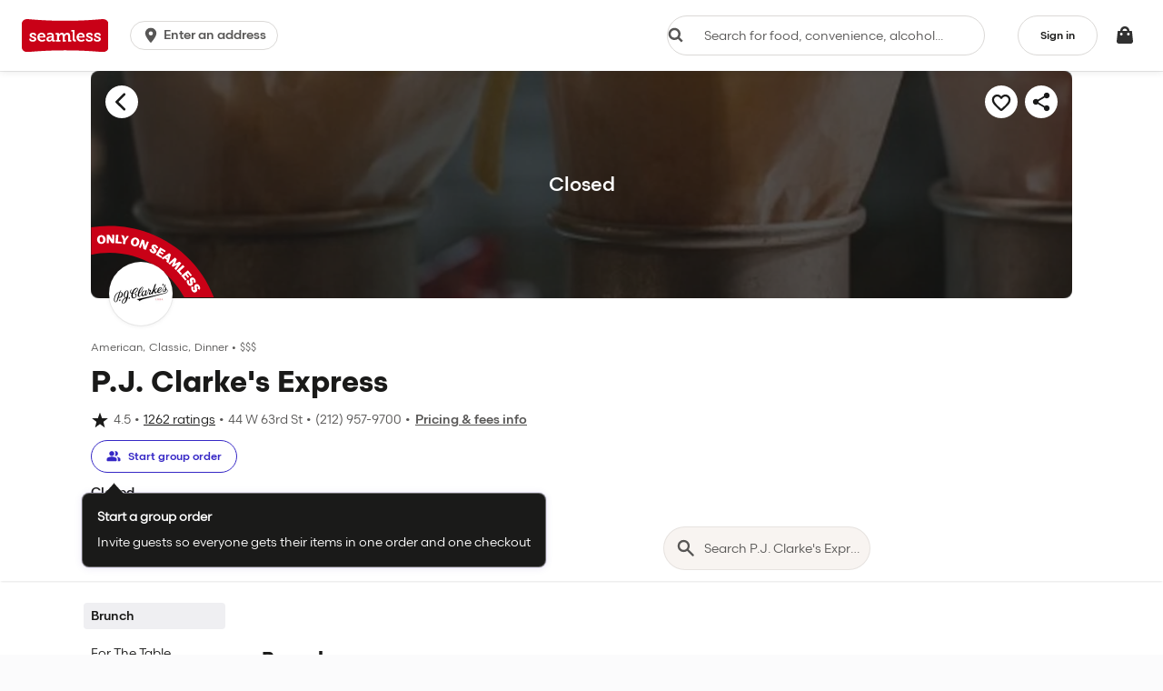

--- FILE ---
content_type: text/html
request_url: https://tzm.px-cloud.net/ns?c=ca1f0840-fdd8-11f0-8ae2-0185d082e1ff
body_size: 168
content:
j5UCQgwRM4JFHnp1lC8GvhzOKZFz6JZKwesdELyxJ8rt-A0ez7R9ngyNOu2hwwynyztcl5KW6144hOuouh9d3dOfS7uiZt-x3u3qrmK3EvUC7yeWhq5FY1Mroi_U848XeO6EAtKogH1JYMWRChVOGvBn-TKKcgtNzbrCHg==

--- FILE ---
content_type: text/css
request_url: https://assets.seamless.com/css/main-094ab9dca3b108c3ff36.css
body_size: 51358
content:
.city-carousel-photos-card,.city-carousel-review-card{height:220px;width:300px}@media (max-width:992px){.city-carousel-review-card{width:100%;height:auto}}@media (max-width:767px){.city-carousel-review-card{height:150px}}.city-carousel-photos-slide{border-radius:4px 0 0 4px}@media (max-width:767px){.city-carousel-photos-slide{border-radius:4px 4px 0 0}}@media (max-width:767px){.city-carousel-photos-border{border-bottom:1px solid rgba(0,0,0,.1)}}@media (min-width:768px){.city-carousel-photos-border{border-right:1px solid rgba(0,0,0,.1)}}@media (max-width:991px){.city-carousel-review-border{border-top:1px solid rgba(0,0,0,.1);border-radius:0 0 4px 4px;margin-bottom:2px}}@media (min-width:992px){.city-carousel-review-border{border-left:1px solid rgba(0,0,0,.1);border-radius:0 4px 4px 0}}.city-carousel-review-text{padding:16px 24px;width:100%}.city-carousel-arrow{background:transparent;height:24px!important;width:24px!important}.ghsCarousel-slide{margin-bottom:0}.ghsCarousel-content{margin-left:0}form.autocomplete-form{margin-bottom:0}.list-block.autocomplete-list{border:none!important}.list-block.autocomplete-list .list-item .autocomplete-item{padding:16px;border:none}.parallax-image{position:absolute;height:100%;top:50%;left:50%}.parallax-body{position:absolute;top:0;left:0;width:100vw;height:100vh}.order-method-radio-input{position:absolute;width:1px;height:1px;padding:0;margin:-1px;overflow:hidden;clip:rect(0,0,0,0);white-space:nowrap;border:0}.order-method-radio-input:checked+.order-method-option{cursor:default}.order-method-toggle{background-color:#efedea;padding:4px;display:inline-flex;justify-content:space-between;border-radius:100px;width:100%;position:relative}.order-method-toggle.fee-transparency-enabled{height:44px}.selector-container{position:absolute;top:0;left:0;width:100%;height:100%;padding:4px;display:flex}.selector-container.delivery:before,.selector-container.pickup:before{content:"";transition:flex .2s ease-out}.selector-container.delivery .selector,.selector-container.pickup .selector{flex-basis:48%;background-color:#fff;border-radius:100px}.selector-container.pickup:before{flex:1}.order-method-option{position:relative;background-color:transparent;border-radius:100px;padding:4px;flex-basis:48%;text-align:center;font-size:12px;font-family:setBrandVars("bagoss-medium","scandia-medium");display:flex;align-items:center;justify-content:center;flex-direction:column;cursor:pointer}.order-method-option__subtext{color:#6b6b83}.order-method-option.fee-transparency-enabled{font-size:14px}@keyframes spin{0%{transform:rotate(0deg)}to{transform:rotate(1turn)}}@keyframes spinCounter{0%{transform:rotate(0deg)}to{transform:rotate(-1turn)}}@media (max-width:767px){.u-gutter-xs-0{padding-left:0;padding-right:0}}@media (max-width:767px){.u-gutterless-xs-0{margin-left:0;margin-right:0}}label{max-width:100%}input[type=search]{-moz-box-sizing:border-box;box-sizing:border-box}input[type=checkbox],input[type=radio]{margin:4px 0 0;margin-top:1px\9;line-height:normal}input[type=file]{display:block}input[type=range]{display:block;width:100%}select[multiple],select[size]{height:auto}input[type=checkbox]:focus,input[type=file]:focus,input[type=radio]:focus{outline:thin dotted;outline-offset:-2px}input[type=search]{-webkit-appearance:none}.s-form-group{margin-bottom:12px}.has-error .s-help-block{color:#c3363e}.has-success .s-help-block{color:#0e8450}.s-help-block{display:block;margin-top:5px;margin-bottom:10px;color:rgba(26,26,25,.75)}.s-dialog .s-help-block{clear:both;margin:0}.s-dialog .s-help-block>p{margin:5px 0 0}dialog .flatAddressInput .addressInput-textInput{border-radius:28px;height:48px}dialog .flatAddressInput .addressInput-iconBtn{height:24px;position:absolute;margin:auto;top:0;bottom:0}.flatAddressInput-showErrors{padding-bottom:24px}.flatAddressInput-showErrors .flatAddressInput-helpBlock{position:absolute;top:40px;margin:8px 0;left:0}.flatAddressInput.has-error input{border:1px solid #c3363e}input[type=number]{-moz-appearance:textfield}input[type=number]::-webkit-inner-spin-button,input[type=number]::-webkit-outer-spin-button{margin:0;-webkit-appearance:none}input[type=search]::-webkit-search-cancel-button,input[type=search]::-webkit-search-decoration,input[type=search]::-webkit-search-results-button,input[type=search]::-webkit-search-results-decoration{display:none}input[type=search]::-ms-clear,input[type=search]::-ms-reveal{display:none;width:0;height:0}.input-overflow{padding-right:10px;text-overflow:ellipsis}.placeholder::-moz-placeholder{color:#545470;opacity:1}.placeholder:-ms-input-placeholder{color:#545470}.placeholder::-webkit-input-placeholder{color:#545470}.startOrderForm-place--single>.s-input-group-btn{min-width:100px}.s-select-placeholder{white-space:nowrap;pointer-events:none}.s-select-icon{position:absolute!important;top:50%!important;margin-top:-10px;color:#cacaca;pointer-events:none}.s-select>select::-ms-value{background:none;color:inherit}.s-input-group--hasRightAddon>.s-form-control.ghs-passwordToggleField{padding-right:56px}.s-form-group .s-select-control{height:44px}@media (max-width:767px){.s-form-group .s-select-control{height:43px}}.s-select-control:invalid{color:#545470}.s-select-control:invalid#predefined-reason-internal-name option{color:#1a1a19}.s-select-control:invalid#predefined-reason-internal-name option:disabled{color:#545470}.pinInputComponent-numberInput{text-align:center;letter-spacing:1.5rem;font-size:20px}.enterCodeComponent-spinner{float:right}.enterEmailComponent-button{height:40px}.invalid-input{border-color:#c3363e}.valid-input{border-width:2px;border-color:#0e8450}.valid-input:focus{outline:1px auto #0e8450!important}@-ms-viewport{width:device-width}.s-visible-lg,.s-visible-sm,.s-visible-xs{display:none!important}@media (max-width:767px){.s-visible-xs{display:block!important}}@media (max-width:991px){.s-visible-sm{display:block!important}}@media (min-width:1200px){.s-visible-lg{display:block!important}}@media (max-width:767px){.s-hidden-xs{display:none!important}}@media (max-width:991px){.s-hidden-sm{display:none!important}}@media (max-width:1199px){.s-hidden-md{display:none!important}}@media (min-width:1200px){.s-hidden-lg{display:none!important}}@media (max-width:767px){.s-align-center-xs{text-align:center}}@media print{.s-visible-print-block{display:block!important}}@media print{.s-hidden-print{display:none!important}}body{-ms-overflow-style:scrollbar;background:#fbfbfc}.innerWrapper,.outerWrapper,body{position:relative}.innerWrapper{z-index:10;height:inherit}.outerWrapper.contentOnly{overflow:auto;top:0!important;padding:0;width:100%}.outerWrapper.contentOnly .s-container,.outerWrapper.contentOnly .s-container-fluid{overflow:hidden}.contentOnly .globalCart-container{padding:0}.imf-wrapper>:nth-child(2){display:none}.login-container{max-width:420px;width:auto;margin:0 auto;margin-top:20px}.login-container-fullheight{height:100vh;margin-top:0}.icon-cc,.icon-payment{width:36px;height:23px;border-radius:1px;background-size:contain;background-position:0 100%;background-repeat:no-repeat;top:0;margin-right:8px}.icon-cc.icon-lg,.icon-payment.icon-lg{width:54px;height:34px}.icon-cc.icon-xl,.icon-payment.icon-xl{width:100px;height:60px}.icon-payment-cash{background-image:url(/assets/img/payment/payment-icons/payment-cash.svg)}.icon-payment-credit-card{background-image:url(/assets/img/payment/payment-icons/cc-generic.svg)}.icon-payment-amex-express{background-image:url(/assets/img/payment/payment-amex-express.svg)}.icon-payment-apple-pay{background-image:url(/assets/img/payment/payment-icons/payment-apple-pay.svg)}.icon-payment-apple-pay.icon-lg{width:55px;height:34px}.icon-payment-apple-pay.icon-sm{width:36px;height:22px}.icon-payment-paypal-express{background-image:url(/assets/img/payment/payment-icons/payment-paypal.svg)}.icon-payment-credit-card-new{background-image:url(/assets/img/payment/payment-icons/cc-generic.svg)}.icon-payment-cash-new{background-image:url(/assets/img/payment/payment-cash-new.svg)}.icon-payment-venmo-pay{background-image:url(/assets/img/payment/payment-icons/payment-venmo.svg)}.icon-payment-android-pay{background-size:contain;background-image:url(/assets/img/payment/payment-icons/payment-google-pay.svg)}.icon-payment-cash-app{background-image:url(/assets/img/payment/payment-icons/payment-cash-app.svg)}.icon-payment-amazon-pay{background-image:url(/assets/img/amazon-pay/amazon-pay-thumbnail.svg)}.icon-payment-consumer-loc,.icon-payment-corporate-loc{background-image:url(/assets/img/payment/payment-icons/payment-corp-loc.svg)}.icon-payment-grubcash{background-image:url(/assets/img/payment/payment-icons/gh-grubhub-plus-cash.svg)}.icon-payment-grubpoints{background-image:url(/assets/img/payment/payment-icons/gh-grubhub-points-cash.svg)}.icon-payment-giftcard{background-image:url(/assets/img/payment/payment-icons/payment-gift-card.svg)}.icon-cc{background-image:url(/assets/img/payment/payment-icons/cc-generic.svg)}.icon-cc.cvv{background-image:url(/assets/img/payment/cc-back.svg)}.icon-cc.american-express,.icon-cc.americanexpress,.icon-cc.amex,.icon-cc.cvv-americanexpress,.icon-cc.cvv-amex{background-image:url(/assets/img/payment/payment-icons/cc-amex.svg)}.icon-cc.jcb{background-image:url(/assets/img/payment/payment-icons/cc-jcb.svg)}.icon-cc.disc,.icon-cc.discover{background-image:url(/assets/img/payment/payment-icons/cc-discover.svg)}.icon-cc.dc{background-image:url(/assets/img/payment/payment-icons/cc-dc.svg)}.icon-cc.visa{background-image:url(/assets/img/payment/cc-visa_allwhite.svg)}.icon-cc.mastercard,.icon-cc.mc{background-image:url(/assets/img/payment/payment-icons/cc-mastercard.svg)}.icon-expense-provider-concur{width:24px;height:24px;background:url(https://res.cloudinary.com/grubhub-assets/image/upload/v1579896750/seamless-expensing/sap-concur.svg) no-repeat 0 0;background-size:contain}.icon-expense-provider-accountLinkDone{width:28px;height:28px;background:url(https://res.cloudinary.com/grubhub-assets/image/upload/v1580505271/seamless-expensing/done.svg) no-repeat;background-size:contain}.google-powered-image{display:inline-block;margin-top:5px;min-height:20px;width:100%;background:transparent url(/assets/img/seamless/powered-by-google.svg) no-repeat 50%}.icon-instacart-carrot{background-image:url(https://media-cdn.grubhub.com/grubhub-assets/w_100,q_auto:low,fl_lossy,dpr_2.0,c_fill,f_auto/Diner/Shared/instacart-carrot.png);background-size:contain;background-repeat:no-repeat;top:0}.icon-instacart-carrot-medium{width:24px;height:24px}.icon-instacart-carrot-small{width:20px;height:20px}.icon--rotate{cursor:progress;animation:spinCounter 1s linear infinite}.icon-double-arrow{padding-left:2.5px;content:"\BB"}.icon-spicy{display:inline-block;vertical-align:middle;width:24px;height:24px;background:transparent url(/assets/img/icon-pepper.svg) no-repeat 0 0}.icon-small{max-width:18px;max-height:18px;background-size:100% 100%}.cb-icon-wrapper{display:inline-block}.cb-icon-svg{display:block}.cb-icon--8{width:8px;height:8px}.cb-icon--12{width:12px;height:12px}.cb-icon--15{width:15px;height:15px}.cb-icon--20{width:20px;height:20px}.cb-icon--xs{width:16px;height:16px}.cb-icon--sm{width:24px;height:24px}.cb-icon--md,.s-iconBox-24{width:28px;height:28px}.cb-icon--lg{width:32px;height:32px}.cb-icon--xl{width:40px;height:40px}.cb-icon--left{transform:rotate(90deg)}.cb-icon--right{transform:rotate(-90deg)}.cb-icon--up{transform:rotate(180deg)}.cb-icon--down{transform:none}.s-checkbox-filler{color:#fff;margin-right:8px}.s-checkbox-filler:before{content:"";font-family:inherit}.u-flex-inline{display:inline-flex}.s-select-caret.useSVG{top:calc(50% - 8px);transition:color .1s ease;color:#572af8;right:8px;pointer-events:none;position:absolute}.s-btn-img--left>img.google{left:-1px;top:0;height:34px}.s-btn-primary--facebook>img{left:8px}.s-btn-img--left>img.amazon{left:8px;top:8px}.s-btn-primary--twitter{color:#fff;background:#1da1f2;background-color:#1da1f2}.s-btn-primary--envelope,.s-btn-primary--sms{color:#fff;background:#572af8;background-color:#572af8}.buttonSecondaryRedesigned{height:44px}.buttonSecondaryRedesignedFixedWidth{height:44px;width:72px}@media (max-width:1199px){.buttonSecondaryRedesignedFixedWidth{width:92px}}.icon-noLineHeight,.s-btn--noLabel{line-height:0}.apple-signin-button,.apple-signin-button:active,.apple-signin-button:hover{color:#000}.apple-signin-button>.profile-socialNetwork-connect-icon{margin-bottom:-4px}.gm-style .ghs-search-marker,.gm-style .noResultsControl{font-family:scandia-regular;font-weight:400}.gm-style .ghs-search-marker{font-size:14px}.gm-style .noResultsControl{font-size:12px}.starRating-ratingCount--infoWindow{padding-top:1px}.searchResultsMap-container{display:block}.searchAreaControl--checkbox-filler>.p2r{display:flex}button.searchCurrentAreaControl,button.searchCurrentAreaControl:focus,button.searchCurrentAreaControl:hover{background:#262626}.searchAreaControl--label label{height:unset;padding:12px 16px}.searchAreaControl--label:hover{background-color:#f9f9f9}.searchAreaControl--btn{border:none;-webkit-appearance:none}.noResultsControl--shadow,.searchAreaControl--shadow,.searchAreaControl--shadow.s-btn:hover{box-shadow:0 3px 6px 1px rgba(26,26,25,.2)}.s-checkbox-input:checked+.s-checkbox-label>.searchAreaControl--checkbox-filler.s-checkbox-filler{background:#1a1a19;border-color:#1a1a19}.mapMarker-sponsored{position:relative;top:-2px}.searchResultsMap{position:relative}.s-iconBtn--xxxsmall{height:16px;width:16px}.searchResultsMap-content{width:100%;height:400px}@media (max-width:767px){.searchResultsMap-content{height:250px}}.searchPickupMapView .searchResultsMap-content{height:calc(100vh - 82px)}.map-result-marker__label{max-width:100px;display:inline-block;position:relative;font-size:11px;line-height:12px;padding:0 2px;text-shadow:-1px -1px 0 #fff,0 -1px 0 #fff,1px -1px 0 #fff,1px 0 0 #fff,1px 1px 0 #fff,0 1px 0 #fff,-1px 1px 0 #fff,-1px 0 0 #fff}@supports (-webkit-line-clamp:2){.map-result-marker__label{-webkit-line-clamp:2;text-overflow:ellipsis;display:-webkit-box;overflow:hidden}}@supports (-webkit-line-clamp:3){.map-result-marker__label__three-line{-webkit-line-clamp:3;text-overflow:ellipsis;display:-webkit-box;overflow:hidden}}.map-merchant-pin--selected,.map-merchant-pin:hover{transform:scale(1.2)}.homePage-wrapper{overflow:hidden}.homePage-wrapper .section{background:#fbfbfc}.homePage-wrapper--loggedIn,.homePage-wrapper.homePage-wrapper--loggedIn .section{background:#fff}.section-header{width:100%;align-items:baseline;margin-bottom:16px}@media (max-width:767px){.section-header{margin-bottom:12px}}@media (max-width:767px){.deals-padding{padding-left:21px;padding-right:21px}}.startOrder-form-instructions{color:#fff}.startOrder-form-instructions h6{margin-bottom:10px}@media (min-width:768px){.homePage-wrapper.homepage-height-placeholder .hero-wrapper{min-height:212px}.homePage-wrapper.homepage-height-placeholder .restaurant-section-data,.homePage-wrapper.homepage-height-placeholder ghs-html-fragment{min-height:250px}}.gift-card-container{background:#fff}.hero-wrapper .hero-title{display:none}.hero-form{margin:0 auto;z-index:1090}@media (min-width:768px){.hero-form{position:absolute;top:50%;left:50%;transform:translate(-50%,-50%)}}.hero-form .startOrder-order-method{margin-bottom:20px}@media (max-width:991px){.s-input-row.rb-search-row-authenticated{flex-direction:column}}@media (min-width:768px){.hero-form--rightBorder{border-right:1px solid #efeff2}}.hero-title{font-size:34px;margin-bottom:5px;color:#fff}@media (max-width:767px){.hero-title{font-size:22px;position:relative;top:-155px}}.hero-title.isSignedIn{margin-bottom:10px}.startOrder{position:relative;z-index:1}.startOrder-form{z-index:1;background:none;padding:20px 30px}@media (min-width:768px){.startOrder-form{padding:20px 50px 15px}}.startOrder-form .s-form-group{padding:0}.addressInput-submitBtn{min-width:155px}.addressInput-submitBtn.homepage-hero-redesign{position:absolute}@media (min-width:992px){.addressInput-submitBtn.homepage-hero-redesign{width:-webkit-fit-content;width:-moz-fit-content;width:fit-content;padding:12px 20px}}.addressInput-submitBtn.homepage-hero-redesign{background-color:#f7dd5a;border-color:#f7dd5a;color:#000}.startOrderForm-submit-btn{height:45px}.startOrderForm-place .startOrderForm-submit-btn{margin-left:8px}@media (max-width:767px){.startOrderForm-place .startOrderForm-submit-btn{margin-top:8px;margin-left:0!important;flex:1 1 auto;width:100%}}.startOrderForm-place--loggedOut>.startOrder-address-input{flex:1 1 75%}@media (min-width:992px)and (max-width:1200px){.fullscreen-autocomplete-input .homepage-hero-redesign-autocomplete{max-width:55%;padding-right:16px}}@media (min-width:992px)and (max-width:1200px){.fullscreen-autocomplete-input .homepage-cta-wrapper.homepage-hero-redesign{max-width:40%}}.ghs-orderMethod-default.s-radio-group{flex:0 1 50%}@media (max-width:767px){.ghs-orderMethod-default.s-radio-group{flex:1 0 auto}}.section-orders{padding:0}.section-orders-container .ghsCarousel-next,.section-orders-container .ghsCarousel-previous{color:#572af8}.ghsCarousel-next,.ghsCarousel-previous{color:#572af8!important}.app-download-appsStore-img{margin-top:5px;height:40px;width:140px}.s-card-promo-image{width:95px;height:79px;background-image:url(/assets/img/seamless/card_fallback.png)}.homePage-wrapper>*{order:10}.homePage-wrapper .siteFooterWrapper{order:99}.homePage-wrapper .u-homepageOrder-0{order:0}.homePage-wrapper .u-homepageOrder-1{order:1}.homePage-wrapper .u-homepageOrder-2{order:2}.homePage-wrapper .u-homepageOrder-3{order:3}.homePage-wrapper .u-homepageOrder-4{order:4}.homePage-wrapper .u-homepageOrder-5{order:5}.homePage-wrapper .u-homepageOrder-6{order:6}.homePage-wrapper .u-homepageOrder-7{order:7}.homePage-wrapper .u-homepageOrder-8{order:8}.homePage-wrapper .u-homepageOrder-9{order:9}.homePage-wrapper .u-homepageOrder-10{order:10}.homePage-wrapper .u-homepageOrder-11{order:11}.homePage-wrapper .u-homepageOrder-12{order:12}.homePage-wrapper .u-homepageOrder-13{order:13}.homePage-wrapper .u-homepageOrder-14{order:14}.homePage-wrapper .u-homepageOrder-15{order:15}.homePage-wrapper .u-homepageOrder-16{order:16}.homePage-wrapper .u-homepageOrder-17{order:17}.homePage-wrapper .u-homepageOrder-18{order:18}.homePage-wrapper .u-homepageOrder-19{order:19}.homePage-wrapper .u-homepageOrder-20{order:20}.valueProp{padding:15px 0}.testimonial:first-child .testimonial-image{background-position:0 0}.testimonial:nth-child(2) .testimonial-image{background-position:100% 0}.testimonial:nth-child(3) .testimonial-image{background-position:0 100%}.testimonial:last-child .testimonial-image{background-position:100% 100%}.testimonial-image{overflow:hidden;padding-bottom:100%;width:100%;height:0;background:url(/assets/img/seamless/new/faces.jpg) no-repeat;background-size:200%;margin-right:-15px;border-radius:50%}.eventMsg-container{text-align:center}.order-status-banner-convenience,.order-status-banner.order-status-banner-carousel-convenience{overflow:visible}.order-status-banner.order-status-banner-carousel-convenience .ghsCarousel-slide-two-max{padding:16px 24px;margin-bottom:0}.order-status-banner.order-status-banner-carousel-convenience .ghsCarousel-arrow.ghsCarousel-next{right:-28px;position:absolute}.order-status-banner.order-status-banner-carousel-convenience .ghsCarousel-arrow.ghsCarousel-previous{left:-28px;position:absolute}@media (max-width:1199px){.order-status-banner.order-status-banner-carousel-convenience .ghsCarousel-arrow.ghsCarousel-next{right:-12px;position:absolute}.order-status-banner.order-status-banner-carousel-convenience .ghsCarousel-arrow.ghsCarousel-previous{left:-12px;position:absolute}}@media (min-width:992px){.order-status-banner.order-status-banner-carousel-convenience .ghsCarousel-content{display:flex;align-items:center}.order-status-banner.order-status-banner-carousel-convenience .ghsCarousel-slide-two-max+.ghsCarousel-slide-two-max{border-left:1px solid rgba(38,38,38,.2)}}@media (max-width:991px){.order-status-banner.order-status-banner-carousel-convenience{padding-right:16px}.order-status-banner.order-status-banner-carousel-convenience.multi-order-banner{padding:0;max-height:100%}.order-status-banner.order-status-banner-carousel-convenience.multi-order-banner .ghsCarousel-slides{margin:0}.order-status-banner.order-status-banner-carousel-convenience .ghsCarousel-arrow.ghsCarousel-next{display:none}.order-status-banner.order-status-banner-carousel-convenience .ghsCarousel-content.promo-carousel{padding:0}.order-status-banner.order-status-banner-carousel-convenience .ghsCarousel-arrow.ghsCarousel-previous{display:none}.order-status-banner.order-status-banner-carousel-convenience .ghsCarousel-content,.order-status-banner.order-status-banner-carousel-convenience .ghsCarousel-content .ghsCarousel-slide{width:100%}.order-status-banner.order-status-banner-carousel-convenience .ghsCarousel-content .ghsCarousel-slide-two-max{max-width:100%;padding:16px}.order-status-banner.order-status-banner-carousel-convenience .ghsCarousel-content .ghsCarousel-slide-two-max+.ghsCarousel-slide-two-max{border-top:1px solid rgba(38,38,38,.2)}.order-status-banner.order-status-banner-carousel-convenience .ghsCarousel-content .ghsCarousel-slide:nth-of-type(1n+3){display:none}}.startOrder-form-instructions h6{margin:10px 0 15px}.has-error .accountWizard-input{border-color:#c3363e}@media (max-width:991px){.s-input-row>.s-btn:not(.s-input-group-addon).startOrderForm-submit-btn-default{margin-left:0}}@media (-ms-high-contrast:none),screen and (-ms-high-contrast:active){.startOrderForm--r2pClear>.r2p{flex-grow:1}.mainNav .mainNavSearch-location{min-width:150px}}.startOrderForm--r2pClear>.r2p{display:flex}.startOrderForm-r2pClear--100>.r2p{width:100%}.startOrderForm-r2pClear--grow>.r2p{flex-grow:1}.startOrderForm--r2pClear .s-btn{flex:inherit}.homepage-middle-content--withVariantEnabled{margin-top:32px;padding:32px 16px 16px;border-radius:3px}.featured-topic.for-topics{min-width:100%}.featured-topic .ghsCarousel .ghsCarousel-slide:first-child{padding-left:21px}.featured-topic .ghsCarousel .ghsCarousel-slide:last-child{padding-right:16px}.featured-topic .ghsCarousel.redesign-for-topics .ghsCarousel-slide:first-child{padding-left:8px}.featured-topic .ghsCarousel.redesign-for-topics .ghsCarousel-slide-four-max,.featured-topic .ghsCarousel.redesign-for-topics .ghsCarousel-slide:last-child{padding-right:8px}@media (max-width:767px){.featured-topic .ghsCarousel.redesign-for-topics .ghsCarousel-slide-four-max{min-width:248px}}.featured-topic .featured-topic-cards{height:275px;width:auto;min-width:100%}@media (max-width:767px){.featured-topic .featured-topic-cards .s-card-media .s-card-media-fab{z-index:2}.featured-topic .featured-topic-cards .s-card-media .small-card-media-image.s-card-media-image{position:relative}.featured-topic .featured-topic-cards .s-card-media .small-card-media-image.s-card-media-image .restaurantImage-img{width:unset!important;min-width:100%;height:100%;top:50%;left:50%;transform:translate(-50%,-50%);position:absolute}}.featured-topic .featured-topic-cards-attributionBlock.featured-topic-cards{height:285px}.featured-topic .featured-topic-cards-savedRestaurants.featured-topic-cards{height:252px}.featured-topic .featured-topic-image-wrapper{width:100%;height:275px;overflow:hidden;position:relative}.featured-topic .featured-topic-image-wrapper .topic-label-wrapper{top:0;left:0;padding:12px 0 0 12px}@media (min-width:576px){.featured-topic .featured-topic-image-wrapper .topic-label-wrapper{left:8px}}.featured-topic .featured-topic-image-wrapper .topic-button-wrapper{position:absolute;bottom:0;left:0;width:100%}.featured-topic .featured-topic-image-wrapper .topic-button-wrapper .topic-button{color:rgba(26,26,25,.9)}@media (min-width:992px){.featured-topic .featured-topic-image-wrapper{height:566px}.featured-topic .featured-topic-image-wrapper .topic-button-wrapper{padding-bottom:16px}.featured-topic .featured-topic-image-wrapper.small-featured-image{height:275px}.featured-topic .featured-topic-image-wrapper.featured-topic-cards-attributionBlock{height:586px}.featured-topic .featured-topic-image-wrapper.small-featured-image.featured-topic-cards-attributionBlock{height:285px}}.featured-topic .featured-topic-image-carousel{min-width:220px}.featured-topic .featured-topic-image-carousel.featured-topic-cards-attributionBlock{height:285px}@media (min-width:992px){.topic-reverse{flex-direction:row-reverse}.topic-reverse .topic-reverse .s-row{flex-direction:row}}.topic-label-wrapper{position:absolute;max-width:80%;overflow:hidden}.topic-label{background-color:hsla(0,0%,100%,.7)}.topic-header-image{vertical-align:sub;height:1.1em}.topic-image{min-width:100%;width:auto;height:100%;box-shadow:0 1px 1px rgba(0,0,0,.1)}.topic-image:hover{box-shadow:0 1px 0 rgba(0,0,0,.1),0 0 5px rgba(0,0,0,.05),0 0 10px rgba(0,0,0,.15)}.topic-image.popular-topic-image{height:auto}.featured-topic{max-width:100%}.rtpLanding-header-inset{position:absolute;bottom:16px;left:16px}@media (min-width:576px){.rtpLanding-header-inset{left:0}}.rtpLanding-header-inset-text{background-color:hsla(0,0%,100%,.75);padding:48px 24px}.rtpLanding-header-inset-text .s-control-group{position:relative}@media (min-width:576px){.rtpLanding-header-inset-text .s-input-group--hasRightAddon{margin-right:12px}}.startOrder-spacer-gif{margin-left:auto}.order-status-banner{overflow:hidden;transition:max-height .2s linear;max-height:280px;height:auto}.order-status-banner.collapsed{max-height:0;border:0;margin:0;overflow:hidden}.collapsibleSection-caret{float:right;display:none}@media (max-width:767px){.collapsibleSection-caret{display:inline-block}}.s-iconBtn--xlarge{height:64px;width:64px}.circle{align-items:center;background:rgba(26,26,25,.75);display:inline-flex;justify-content:center;min-width:28px;height:28px;border-radius:20px;vertical-align:middle}.past-order-carousel-card{position:relative}.past-order-carousel-card .s-card-media-fab{z-index:1}.mweb-homepage-header-redesign{padding:14px 16px;padding-bottom:0}.mweb-homepage-header-redesign .mainNavSearch-location{border-bottom:none;margin-top:56px;border-top:none}.mweb-homepage-header-redesign .mainNav-addressDisplay{margin-top:8px;margin-bottom:10px}.mweb-homepage-header-redesign .mainNav-addressDisplay .mainNav-addressDisplay--geoIcon{display:none}.mweb-homepage-header-redesign .mainNav-addressDisplay .mainNav-addressDisplay--caret .cb-icon--xs,.mweb-homepage-header-redesign .mainNav-addressDisplay .s-btn-text{color:#000}.mweb-homepage-header-redesign .mainNav-addressDisplay .mainNav-addressDisplay--labelAddress{color:#000;font-family:scandia-medium;font-size:13.2px}.mweb-homepage-header-redesign .ghs-searchInput,.mweb-homepage-header-redesign .s-btn-primary{border-radius:28px}.mweb-homepage-header-redesign .ghs-searchInput{height:48px;box-shadow:0 1px 8px rgba(54,40,198,.1)}.mweb-homepage-header-redesign .startOrder-search-input{margin-bottom:10px}.mweb-homepage-header-redesign .s-btn.s-btn-primary{min-height:36px;margin-bottom:16px;margin-top:2px}.mweb-homepage-header-redesign .s-radio-group--tabbed .s-radio-label{padding-left:6px;padding-right:6px;color:#6b6b83;font-size:16.5px}.mweb-homepage-header-redesign .s-radio-group--tabbed .s-icon,.mweb-homepage-header-redesign .s-radio-group--tabbed .s-radio-label.selected{color:#000}.mweb-homepage-header-redesign .s-when-for-button{border:none;font-family:scandia-medium;font-weight:400;font-size:15.4px;border-bottom:4px solid transparent;padding-right:8px}.mweb-homepage-header-redesign .s-when-for-button.s-form-control{padding-top:6px;padding-bottom:8px;height:36px;background:transparent;padding-left:36px}.mweb-homepage-header-redesign .s-when-for-button span{color:#572af8;margin-left:8px}.mweb-homepage-header-redesign .s-when-for-button .cb-icon{margin-left:4px}.mweb-homepage-header-redesign .startOrder-order-method{margin-top:8px}.mweb-homepage-header-redesign .orderMethod-whenFor-container{margin-left:auto;width:auto;min-height:auto;margin-bottom:0}.mweb-homepage-header-redesign .orderMethod-whenFor-container .s-icon{height:32px}.desktop-homepage-header-redesign{margin-top:32px}.desktop-homepage-header-redesign .startOrder-order-method{margin-bottom:0;flex-basis:100%}.desktop-homepage-header-redesign .startOrder-order-method .s-radio-group{margin-bottom:0}.desktop-homepage-header-redesign .s-radio-group--tabbed .s-radio-label{padding-left:6px;padding-right:6px;color:#6b6b83}.desktop-homepage-header-redesign .s-radio-group--tabbed .s-icon,.desktop-homepage-header-redesign .s-radio-group--tabbed .s-radio-label.selected{color:#000}.desktop-homepage-header-redesign .s-radio-text,.desktop-homepage-header-redesign .whenForSelector-btn{font-family:scandia-medium;font-weight:400;font-size:15.4px}.desktop-homepage-header-redesign .whenForSelector-btn{border:none;border-bottom:4px solid transparent}.desktop-homepage-header-redesign .whenForSelector-btn.s-form-control{height:36px;background:transparent;border:none;flex-direction:row;padding:6px 8px 8px 40px}.desktop-homepage-header-redesign .whenForSelector-btn span{color:#572af8;margin-left:8px}.desktop-homepage-header-redesign .whenForSelector-btn .cb-icon{margin-left:4px}.desktop-homepage-header-redesign .orderMethod-whenFor-container{margin-left:auto;width:auto}.desktop-homepage-header-redesign .orderMethod-whenFor-container .s-icon{height:32px}.transparent-carousel-arrow{background:transparent}.featured-topic .featured-topic-cards-redesign.featured-topic-cards{height:100%}.homePage-wrapper .featured-topic.for-topics.spotlight-topics .spotlight-partnership-image-wrapper{-webkit-clip-path:polygon(86px 0,100% 0,100% 100%,0 100%);clip-path:polygon(86px 0,100% 0,100% 100%,0 100%);flex:1}.homePage-wrapper .featured-topic.for-topics.spotlight-topics .spotlight-partnership-image-wrapper img{border-radius:0 12px 12px 0;object-fit:cover}@media (min-width:1200px){.featured-topic.for-topics.spotlight-topics{flex-wrap:nowrap}.featured-topic.for-topics.spotlight-topics .spotlight-topic-info{-ms-grid-row-align:center;align-self:center;padding:0 20px 0 0;flex-basis:25%;min-width:25%;max-width:25%}.featured-topic.for-topics.spotlight-topics .topic-component-restaurant-carousel{max-width:75%;padding-right:8px;padding-left:5px}}@media (min-width:768px)and (max-width:991px){.featured-topic.for-topics.spotlight-topics{flex-wrap:nowrap}.featured-topic.for-topics.spotlight-topics .spotlight-topic-info{-ms-grid-row-align:center;align-self:center;padding:0 20px 0 0;flex-basis:50%;min-width:50%;max-width:50%}.featured-topic.for-topics.spotlight-topics .topic-component-restaurant-carousel{max-width:50%;padding-right:8px;padding-left:9px}.featured-topic.for-topics.spotlight-topics .topic-component-restaurant-carousel .ghsCarousel-slide-three-max{flex-basis:100%;min-width:100%;max-width:100%}}@media (min-width:991px)and (max-width:1200px){.featured-topic.for-topics.spotlight-topics{flex-wrap:nowrap}.featured-topic.for-topics.spotlight-topics .spotlight-topic-info{-ms-grid-row-align:center;align-self:center;padding:0 20px 0 0;flex-basis:33.3333333333%;min-width:33.3333333333%;max-width:33.3333333333%}.featured-topic.for-topics.spotlight-topics .topic-component-restaurant-carousel{max-width:66.6666666667%;padding-right:8px;padding-left:5px}.featured-topic.for-topics.spotlight-topics .topic-component-restaurant-carousel .ghsCarousel-slide-three-max{flex-basis:50%;min-width:50%;max-width:50%}}.no-address-page{width:100%;align-items:center;justify-content:center}.no-address-page .no-address-page-container{width:425px;text-align:center}.no-address-page button{width:100%}@media (max-width:575px){.no-address-page{justify-content:flex-start;padding-top:80px}.no-address-page .no-address-page-container{width:288px}}.homePage-wrapper.homePage-wrapper--loggedIn .topic-component .cuisine-ribbon.cuisine-ribbon--sm .ghsCarousel-content.ghsCarousel-slides.ghsCarousel-content-edgeScroll{margin:0;padding:0 16px!important}.homePage-wrapper.homePage-wrapper--loggedIn.order-banner-redesign{overflow:visible}.homePage-wrapper.homePage-wrapper--loggedIn.order-banner-redesign .order-banner-container{position:-webkit-sticky;position:sticky;z-index:10001}@media (max-width:767px){.homePage-wrapper.homePage-wrapper--loggedIn.order-banner-redesign .order-banner-container{order:100}}@media (max-width:575px){.homePage-wrapper>.s-container,.homePage-wrapper>.startOrder{padding-left:16px;padding-right:16px}.homePage-wrapper .s-container.carousel-container,.homePage-wrapper .s-container.section-orders-container,.homePage-wrapper .s-container.startOrder-form-inline,.homePage-wrapper .s-container.topic-component,.homePage-wrapper .s-container.topic-list-component,.homePage-wrapper .startOrderForm,.homePage-wrapper>.s-container{width:100%}.homePage-wrapper .s-container.carousel-container:not(.section-orders-container),.homePage-wrapper .s-container.section-orders-container:not(.section-orders-container),.homePage-wrapper .s-container.startOrder-form-inline:not(.section-orders-container),.homePage-wrapper .s-container.topic-component:not(.section-orders-container),.homePage-wrapper .s-container.topic-list-component:not(.section-orders-container),.homePage-wrapper .startOrderForm:not(.section-orders-container),.homePage-wrapper>.s-container:not(.section-orders-container){max-width:1616px}.homePage-wrapper .s-container.carousel-container.s-container.carousel-container,.homePage-wrapper .s-container.carousel-container .spotlight-container,.homePage-wrapper .s-container.carousel-container.topic-list-component,.homePage-wrapper .s-container.section-orders-container.s-container.carousel-container,.homePage-wrapper .s-container.section-orders-container .spotlight-container,.homePage-wrapper .s-container.section-orders-container.topic-list-component,.homePage-wrapper .s-container.startOrder-form-inline.s-container.carousel-container,.homePage-wrapper .s-container.startOrder-form-inline .spotlight-container,.homePage-wrapper .s-container.startOrder-form-inline.topic-list-component,.homePage-wrapper .s-container.topic-component.s-container.carousel-container,.homePage-wrapper .s-container.topic-component .spotlight-container,.homePage-wrapper .s-container.topic-component.topic-list-component,.homePage-wrapper .s-container.topic-list-component.s-container.carousel-container,.homePage-wrapper .s-container.topic-list-component .spotlight-container,.homePage-wrapper .s-container.topic-list-component.topic-list-component,.homePage-wrapper .startOrderForm.s-container.carousel-container,.homePage-wrapper .startOrderForm .spotlight-container,.homePage-wrapper .startOrderForm.topic-list-component,.homePage-wrapper>.s-container.s-container.carousel-container,.homePage-wrapper>.s-container .spotlight-container,.homePage-wrapper>.s-container.topic-list-component{padding-left:16px;padding-right:16px}.homePage-wrapper .s-container.carousel-container.s-container.carousel-container.is-NVR,.homePage-wrapper .s-container.carousel-container .spotlight-container.is-NVR,.homePage-wrapper .s-container.carousel-container.topic-list-component.is-NVR,.homePage-wrapper .s-container.section-orders-container.s-container.carousel-container.is-NVR,.homePage-wrapper .s-container.section-orders-container .spotlight-container.is-NVR,.homePage-wrapper .s-container.section-orders-container.topic-list-component.is-NVR,.homePage-wrapper .s-container.startOrder-form-inline.s-container.carousel-container.is-NVR,.homePage-wrapper .s-container.startOrder-form-inline .spotlight-container.is-NVR,.homePage-wrapper .s-container.startOrder-form-inline.topic-list-component.is-NVR,.homePage-wrapper .s-container.topic-component.s-container.carousel-container.is-NVR,.homePage-wrapper .s-container.topic-component .spotlight-container.is-NVR,.homePage-wrapper .s-container.topic-component.topic-list-component.is-NVR,.homePage-wrapper .s-container.topic-list-component.s-container.carousel-container.is-NVR,.homePage-wrapper .s-container.topic-list-component .spotlight-container.is-NVR,.homePage-wrapper .s-container.topic-list-component.topic-list-component.is-NVR,.homePage-wrapper .startOrderForm.s-container.carousel-container.is-NVR,.homePage-wrapper .startOrderForm .spotlight-container.is-NVR,.homePage-wrapper .startOrderForm.topic-list-component.is-NVR,.homePage-wrapper>.s-container.s-container.carousel-container.is-NVR,.homePage-wrapper>.s-container .spotlight-container.is-NVR,.homePage-wrapper>.s-container.topic-list-component.is-NVR{margin-top:24px}}@media (max-width:575px)and (max-width:767px){.homePage-wrapper .s-container.carousel-container.s-container.carousel-container.is-NVR,.homePage-wrapper .s-container.carousel-container .spotlight-container.is-NVR,.homePage-wrapper .s-container.carousel-container.topic-list-component.is-NVR,.homePage-wrapper .s-container.section-orders-container.s-container.carousel-container.is-NVR,.homePage-wrapper .s-container.section-orders-container .spotlight-container.is-NVR,.homePage-wrapper .s-container.section-orders-container.topic-list-component.is-NVR,.homePage-wrapper .s-container.startOrder-form-inline.s-container.carousel-container.is-NVR,.homePage-wrapper .s-container.startOrder-form-inline .spotlight-container.is-NVR,.homePage-wrapper .s-container.startOrder-form-inline.topic-list-component.is-NVR,.homePage-wrapper .s-container.topic-component.s-container.carousel-container.is-NVR,.homePage-wrapper .s-container.topic-component .spotlight-container.is-NVR,.homePage-wrapper .s-container.topic-component.topic-list-component.is-NVR,.homePage-wrapper .s-container.topic-list-component.s-container.carousel-container.is-NVR,.homePage-wrapper .s-container.topic-list-component .spotlight-container.is-NVR,.homePage-wrapper .s-container.topic-list-component.topic-list-component.is-NVR,.homePage-wrapper .startOrderForm.s-container.carousel-container.is-NVR,.homePage-wrapper .startOrderForm .spotlight-container.is-NVR,.homePage-wrapper .startOrderForm.topic-list-component.is-NVR,.homePage-wrapper>.s-container.s-container.carousel-container.is-NVR,.homePage-wrapper>.s-container .spotlight-container.is-NVR,.homePage-wrapper>.s-container.topic-list-component.is-NVR{margin-top:16px}.homePage-wrapper .s-container.carousel-container.s-container.carousel-container.is-NVR.mWeb-filters,.homePage-wrapper .s-container.carousel-container .spotlight-container.is-NVR.mWeb-filters,.homePage-wrapper .s-container.carousel-container.topic-list-component.is-NVR.mWeb-filters,.homePage-wrapper .s-container.section-orders-container.s-container.carousel-container.is-NVR.mWeb-filters,.homePage-wrapper .s-container.section-orders-container .spotlight-container.is-NVR.mWeb-filters,.homePage-wrapper .s-container.section-orders-container.topic-list-component.is-NVR.mWeb-filters,.homePage-wrapper .s-container.startOrder-form-inline.s-container.carousel-container.is-NVR.mWeb-filters,.homePage-wrapper .s-container.startOrder-form-inline .spotlight-container.is-NVR.mWeb-filters,.homePage-wrapper .s-container.startOrder-form-inline.topic-list-component.is-NVR.mWeb-filters,.homePage-wrapper .s-container.topic-component.s-container.carousel-container.is-NVR.mWeb-filters,.homePage-wrapper .s-container.topic-component .spotlight-container.is-NVR.mWeb-filters,.homePage-wrapper .s-container.topic-component.topic-list-component.is-NVR.mWeb-filters,.homePage-wrapper .s-container.topic-list-component.s-container.carousel-container.is-NVR.mWeb-filters,.homePage-wrapper .s-container.topic-list-component .spotlight-container.is-NVR.mWeb-filters,.homePage-wrapper .s-container.topic-list-component.topic-list-component.is-NVR.mWeb-filters,.homePage-wrapper .startOrderForm.s-container.carousel-container.is-NVR.mWeb-filters,.homePage-wrapper .startOrderForm .spotlight-container.is-NVR.mWeb-filters,.homePage-wrapper .startOrderForm.topic-list-component.is-NVR.mWeb-filters,.homePage-wrapper>.s-container.s-container.carousel-container.is-NVR.mWeb-filters,.homePage-wrapper>.s-container .spotlight-container.is-NVR.mWeb-filters,.homePage-wrapper>.s-container.topic-list-component.is-NVR.mWeb-filters{margin-top:10px}}@media (max-width:575px){.homePage-wrapper .s-container.carousel-container .topic-grid-wrapper,.homePage-wrapper .s-container.section-orders-container .topic-grid-wrapper,.homePage-wrapper .s-container.startOrder-form-inline .topic-grid-wrapper,.homePage-wrapper .s-container.topic-component .topic-grid-wrapper,.homePage-wrapper .s-container.topic-list-component .topic-grid-wrapper,.homePage-wrapper .startOrderForm .topic-grid-wrapper,.homePage-wrapper>.s-container .topic-grid-wrapper{margin-left:-6px;margin-right:-6px}.homePage-wrapper .s-container.carousel-container .topic-grid-wrapper .topic-cell-wrapper,.homePage-wrapper .s-container.section-orders-container .topic-grid-wrapper .topic-cell-wrapper,.homePage-wrapper .s-container.startOrder-form-inline .topic-grid-wrapper .topic-cell-wrapper,.homePage-wrapper .s-container.topic-component .topic-grid-wrapper .topic-cell-wrapper,.homePage-wrapper .s-container.topic-list-component .topic-grid-wrapper .topic-cell-wrapper,.homePage-wrapper .startOrderForm .topic-grid-wrapper .topic-cell-wrapper,.homePage-wrapper>.s-container .topic-grid-wrapper .topic-cell-wrapper{padding-left:6px;padding-right:6px}.homePage-wrapper .s-container.carousel-container .ghsCarousel-container .ghsCarousel-content,.homePage-wrapper .s-container.carousel-container .ghsCarousel-container .ghsCarousel-content-edgeScroll,.homePage-wrapper .s-container.carousel-container .section-orders-container .ghsCarousel-content,.homePage-wrapper .s-container.carousel-container .section-orders-container .ghsCarousel-content-edgeScroll,.homePage-wrapper .s-container.section-orders-container .ghsCarousel-container .ghsCarousel-content,.homePage-wrapper .s-container.section-orders-container .ghsCarousel-container .ghsCarousel-content-edgeScroll,.homePage-wrapper .s-container.section-orders-container .section-orders-container .ghsCarousel-content,.homePage-wrapper .s-container.section-orders-container .section-orders-container .ghsCarousel-content-edgeScroll,.homePage-wrapper .s-container.startOrder-form-inline .ghsCarousel-container .ghsCarousel-content,.homePage-wrapper .s-container.startOrder-form-inline .ghsCarousel-container .ghsCarousel-content-edgeScroll,.homePage-wrapper .s-container.startOrder-form-inline .section-orders-container .ghsCarousel-content,.homePage-wrapper .s-container.startOrder-form-inline .section-orders-container .ghsCarousel-content-edgeScroll,.homePage-wrapper .s-container.topic-component .ghsCarousel-container .ghsCarousel-content,.homePage-wrapper .s-container.topic-component .ghsCarousel-container .ghsCarousel-content-edgeScroll,.homePage-wrapper .s-container.topic-component .section-orders-container .ghsCarousel-content,.homePage-wrapper .s-container.topic-component .section-orders-container .ghsCarousel-content-edgeScroll,.homePage-wrapper .s-container.topic-list-component .ghsCarousel-container .ghsCarousel-content,.homePage-wrapper .s-container.topic-list-component .ghsCarousel-container .ghsCarousel-content-edgeScroll,.homePage-wrapper .s-container.topic-list-component .section-orders-container .ghsCarousel-content,.homePage-wrapper .s-container.topic-list-component .section-orders-container .ghsCarousel-content-edgeScroll,.homePage-wrapper .startOrderForm .ghsCarousel-container .ghsCarousel-content,.homePage-wrapper .startOrderForm .ghsCarousel-container .ghsCarousel-content-edgeScroll,.homePage-wrapper .startOrderForm .section-orders-container .ghsCarousel-content,.homePage-wrapper .startOrderForm .section-orders-container .ghsCarousel-content-edgeScroll,.homePage-wrapper>.s-container .ghsCarousel-container .ghsCarousel-content,.homePage-wrapper>.s-container .ghsCarousel-container .ghsCarousel-content-edgeScroll,.homePage-wrapper>.s-container .section-orders-container .ghsCarousel-content,.homePage-wrapper>.s-container .section-orders-container .ghsCarousel-content-edgeScroll{padding:0}.homePage-wrapper .s-container.carousel-container .ghsCarousel-container .ghsCarousel-content-edgeScroll .ghsCarousel-slide-four-max,.homePage-wrapper .s-container.carousel-container .ghsCarousel-container .ghsCarousel-content .ghsCarousel-slide-four-max,.homePage-wrapper .s-container.carousel-container .ghsCarousel-container .ghsCarousel-content:not(.ghsCarousel-content-edgeScroll) .ghsCarousel-slide:first-child,.homePage-wrapper .s-container.carousel-container .ghsCarousel-container .ghsCarousel-content:not(.ghsCarousel-content-edgeScroll) .ghsCarousel-slide:last-child,.homePage-wrapper .s-container.carousel-container .section-orders-container .ghsCarousel-content-edgeScroll .ghsCarousel-slide-four-max,.homePage-wrapper .s-container.carousel-container .section-orders-container .ghsCarousel-content .ghsCarousel-slide-four-max,.homePage-wrapper .s-container.carousel-container .section-orders-container .ghsCarousel-content:not(.ghsCarousel-content-edgeScroll) .ghsCarousel-slide:first-child,.homePage-wrapper .s-container.carousel-container .section-orders-container .ghsCarousel-content:not(.ghsCarousel-content-edgeScroll) .ghsCarousel-slide:last-child,.homePage-wrapper .s-container.section-orders-container .ghsCarousel-container .ghsCarousel-content-edgeScroll .ghsCarousel-slide-four-max,.homePage-wrapper .s-container.section-orders-container .ghsCarousel-container .ghsCarousel-content .ghsCarousel-slide-four-max,.homePage-wrapper .s-container.section-orders-container .ghsCarousel-container .ghsCarousel-content:not(.ghsCarousel-content-edgeScroll) .ghsCarousel-slide:first-child,.homePage-wrapper .s-container.section-orders-container .ghsCarousel-container .ghsCarousel-content:not(.ghsCarousel-content-edgeScroll) .ghsCarousel-slide:last-child,.homePage-wrapper .s-container.section-orders-container .section-orders-container .ghsCarousel-content-edgeScroll .ghsCarousel-slide-four-max,.homePage-wrapper .s-container.section-orders-container .section-orders-container .ghsCarousel-content .ghsCarousel-slide-four-max,.homePage-wrapper .s-container.section-orders-container .section-orders-container .ghsCarousel-content:not(.ghsCarousel-content-edgeScroll) .ghsCarousel-slide:first-child,.homePage-wrapper .s-container.section-orders-container .section-orders-container .ghsCarousel-content:not(.ghsCarousel-content-edgeScroll) .ghsCarousel-slide:last-child,.homePage-wrapper .s-container.startOrder-form-inline .ghsCarousel-container .ghsCarousel-content-edgeScroll .ghsCarousel-slide-four-max,.homePage-wrapper .s-container.startOrder-form-inline .ghsCarousel-container .ghsCarousel-content .ghsCarousel-slide-four-max,.homePage-wrapper .s-container.startOrder-form-inline .ghsCarousel-container .ghsCarousel-content:not(.ghsCarousel-content-edgeScroll) .ghsCarousel-slide:first-child,.homePage-wrapper .s-container.startOrder-form-inline .ghsCarousel-container .ghsCarousel-content:not(.ghsCarousel-content-edgeScroll) .ghsCarousel-slide:last-child,.homePage-wrapper .s-container.startOrder-form-inline .section-orders-container .ghsCarousel-content-edgeScroll .ghsCarousel-slide-four-max,.homePage-wrapper .s-container.startOrder-form-inline .section-orders-container .ghsCarousel-content .ghsCarousel-slide-four-max,.homePage-wrapper .s-container.startOrder-form-inline .section-orders-container .ghsCarousel-content:not(.ghsCarousel-content-edgeScroll) .ghsCarousel-slide:first-child,.homePage-wrapper .s-container.startOrder-form-inline .section-orders-container .ghsCarousel-content:not(.ghsCarousel-content-edgeScroll) .ghsCarousel-slide:last-child,.homePage-wrapper .s-container.topic-component .ghsCarousel-container .ghsCarousel-content-edgeScroll .ghsCarousel-slide-four-max,.homePage-wrapper .s-container.topic-component .ghsCarousel-container .ghsCarousel-content .ghsCarousel-slide-four-max,.homePage-wrapper .s-container.topic-component .ghsCarousel-container .ghsCarousel-content:not(.ghsCarousel-content-edgeScroll) .ghsCarousel-slide:first-child,.homePage-wrapper .s-container.topic-component .ghsCarousel-container .ghsCarousel-content:not(.ghsCarousel-content-edgeScroll) .ghsCarousel-slide:last-child,.homePage-wrapper .s-container.topic-component .section-orders-container .ghsCarousel-content-edgeScroll .ghsCarousel-slide-four-max,.homePage-wrapper .s-container.topic-component .section-orders-container .ghsCarousel-content .ghsCarousel-slide-four-max,.homePage-wrapper .s-container.topic-component .section-orders-container .ghsCarousel-content:not(.ghsCarousel-content-edgeScroll) .ghsCarousel-slide:first-child,.homePage-wrapper .s-container.topic-component .section-orders-container .ghsCarousel-content:not(.ghsCarousel-content-edgeScroll) .ghsCarousel-slide:last-child,.homePage-wrapper .s-container.topic-list-component .ghsCarousel-container .ghsCarousel-content-edgeScroll .ghsCarousel-slide-four-max,.homePage-wrapper .s-container.topic-list-component .ghsCarousel-container .ghsCarousel-content .ghsCarousel-slide-four-max,.homePage-wrapper .s-container.topic-list-component .ghsCarousel-container .ghsCarousel-content:not(.ghsCarousel-content-edgeScroll) .ghsCarousel-slide:first-child,.homePage-wrapper .s-container.topic-list-component .ghsCarousel-container .ghsCarousel-content:not(.ghsCarousel-content-edgeScroll) .ghsCarousel-slide:last-child,.homePage-wrapper .s-container.topic-list-component .section-orders-container .ghsCarousel-content-edgeScroll .ghsCarousel-slide-four-max,.homePage-wrapper .s-container.topic-list-component .section-orders-container .ghsCarousel-content .ghsCarousel-slide-four-max,.homePage-wrapper .s-container.topic-list-component .section-orders-container .ghsCarousel-content:not(.ghsCarousel-content-edgeScroll) .ghsCarousel-slide:first-child,.homePage-wrapper .s-container.topic-list-component .section-orders-container .ghsCarousel-content:not(.ghsCarousel-content-edgeScroll) .ghsCarousel-slide:last-child,.homePage-wrapper .startOrderForm .ghsCarousel-container .ghsCarousel-content-edgeScroll .ghsCarousel-slide-four-max,.homePage-wrapper .startOrderForm .ghsCarousel-container .ghsCarousel-content .ghsCarousel-slide-four-max,.homePage-wrapper .startOrderForm .ghsCarousel-container .ghsCarousel-content:not(.ghsCarousel-content-edgeScroll) .ghsCarousel-slide:first-child,.homePage-wrapper .startOrderForm .ghsCarousel-container .ghsCarousel-content:not(.ghsCarousel-content-edgeScroll) .ghsCarousel-slide:last-child,.homePage-wrapper .startOrderForm .section-orders-container .ghsCarousel-content-edgeScroll .ghsCarousel-slide-four-max,.homePage-wrapper .startOrderForm .section-orders-container .ghsCarousel-content .ghsCarousel-slide-four-max,.homePage-wrapper .startOrderForm .section-orders-container .ghsCarousel-content:not(.ghsCarousel-content-edgeScroll) .ghsCarousel-slide:first-child,.homePage-wrapper .startOrderForm .section-orders-container .ghsCarousel-content:not(.ghsCarousel-content-edgeScroll) .ghsCarousel-slide:last-child,.homePage-wrapper>.s-container .ghsCarousel-container .ghsCarousel-content-edgeScroll .ghsCarousel-slide-four-max,.homePage-wrapper>.s-container .ghsCarousel-container .ghsCarousel-content .ghsCarousel-slide-four-max,.homePage-wrapper>.s-container .ghsCarousel-container .ghsCarousel-content:not(.ghsCarousel-content-edgeScroll) .ghsCarousel-slide:first-child,.homePage-wrapper>.s-container .ghsCarousel-container .ghsCarousel-content:not(.ghsCarousel-content-edgeScroll) .ghsCarousel-slide:last-child,.homePage-wrapper>.s-container .section-orders-container .ghsCarousel-content-edgeScroll .ghsCarousel-slide-four-max,.homePage-wrapper>.s-container .section-orders-container .ghsCarousel-content .ghsCarousel-slide-four-max,.homePage-wrapper>.s-container .section-orders-container .ghsCarousel-content:not(.ghsCarousel-content-edgeScroll) .ghsCarousel-slide:first-child,.homePage-wrapper>.s-container .section-orders-container .ghsCarousel-content:not(.ghsCarousel-content-edgeScroll) .ghsCarousel-slide:last-child{padding-left:6px;padding-right:6px}.homePage-wrapper .s-container.carousel-container .ghsCarousel-container .ghsCarousel-content.ghsCarousel-content-edgeScroll .ghsCarousel-slide:first-child,.homePage-wrapper .s-container.carousel-container .section-orders-container .ghsCarousel-content.ghsCarousel-content-edgeScroll .ghsCarousel-slide:first-child,.homePage-wrapper .s-container.section-orders-container .ghsCarousel-container .ghsCarousel-content.ghsCarousel-content-edgeScroll .ghsCarousel-slide:first-child,.homePage-wrapper .s-container.section-orders-container .section-orders-container .ghsCarousel-content.ghsCarousel-content-edgeScroll .ghsCarousel-slide:first-child,.homePage-wrapper .s-container.startOrder-form-inline .ghsCarousel-container .ghsCarousel-content.ghsCarousel-content-edgeScroll .ghsCarousel-slide:first-child,.homePage-wrapper .s-container.startOrder-form-inline .section-orders-container .ghsCarousel-content.ghsCarousel-content-edgeScroll .ghsCarousel-slide:first-child,.homePage-wrapper .s-container.topic-component .ghsCarousel-container .ghsCarousel-content.ghsCarousel-content-edgeScroll .ghsCarousel-slide:first-child,.homePage-wrapper .s-container.topic-component .section-orders-container .ghsCarousel-content.ghsCarousel-content-edgeScroll .ghsCarousel-slide:first-child,.homePage-wrapper .s-container.topic-list-component .ghsCarousel-container .ghsCarousel-content.ghsCarousel-content-edgeScroll .ghsCarousel-slide:first-child,.homePage-wrapper .s-container.topic-list-component .section-orders-container .ghsCarousel-content.ghsCarousel-content-edgeScroll .ghsCarousel-slide:first-child,.homePage-wrapper .startOrderForm .ghsCarousel-container .ghsCarousel-content.ghsCarousel-content-edgeScroll .ghsCarousel-slide:first-child,.homePage-wrapper .startOrderForm .section-orders-container .ghsCarousel-content.ghsCarousel-content-edgeScroll .ghsCarousel-slide:first-child,.homePage-wrapper>.s-container .ghsCarousel-container .ghsCarousel-content.ghsCarousel-content-edgeScroll .ghsCarousel-slide:first-child,.homePage-wrapper>.s-container .section-orders-container .ghsCarousel-content.ghsCarousel-content-edgeScroll .ghsCarousel-slide:first-child{padding-left:0}.homePage-wrapper .s-container.carousel-container .ghsCarousel-container .ghsCarousel-content.ghsCarousel-content-edgeScroll .ghsCarousel-slide:last-child,.homePage-wrapper .s-container.carousel-container .section-orders-container .ghsCarousel-content.ghsCarousel-content-edgeScroll .ghsCarousel-slide:last-child,.homePage-wrapper .s-container.section-orders-container .ghsCarousel-container .ghsCarousel-content.ghsCarousel-content-edgeScroll .ghsCarousel-slide:last-child,.homePage-wrapper .s-container.section-orders-container .section-orders-container .ghsCarousel-content.ghsCarousel-content-edgeScroll .ghsCarousel-slide:last-child,.homePage-wrapper .s-container.startOrder-form-inline .ghsCarousel-container .ghsCarousel-content.ghsCarousel-content-edgeScroll .ghsCarousel-slide:last-child,.homePage-wrapper .s-container.startOrder-form-inline .section-orders-container .ghsCarousel-content.ghsCarousel-content-edgeScroll .ghsCarousel-slide:last-child,.homePage-wrapper .s-container.topic-component .ghsCarousel-container .ghsCarousel-content.ghsCarousel-content-edgeScroll .ghsCarousel-slide:last-child,.homePage-wrapper .s-container.topic-component .section-orders-container .ghsCarousel-content.ghsCarousel-content-edgeScroll .ghsCarousel-slide:last-child,.homePage-wrapper .s-container.topic-list-component .ghsCarousel-container .ghsCarousel-content.ghsCarousel-content-edgeScroll .ghsCarousel-slide:last-child,.homePage-wrapper .s-container.topic-list-component .section-orders-container .ghsCarousel-content.ghsCarousel-content-edgeScroll .ghsCarousel-slide:last-child,.homePage-wrapper .startOrderForm .ghsCarousel-container .ghsCarousel-content.ghsCarousel-content-edgeScroll .ghsCarousel-slide:last-child,.homePage-wrapper .startOrderForm .section-orders-container .ghsCarousel-content.ghsCarousel-content-edgeScroll .ghsCarousel-slide:last-child,.homePage-wrapper>.s-container .ghsCarousel-container .ghsCarousel-content.ghsCarousel-content-edgeScroll .ghsCarousel-slide:last-child,.homePage-wrapper>.s-container .section-orders-container .ghsCarousel-content.ghsCarousel-content-edgeScroll .ghsCarousel-slide:last-child{padding-right:0}}@media (min-width:576px)and (max-width:991px)and (orientation:landscape){.homePage-wrapper>.s-container,.homePage-wrapper>.startOrder{padding-left:32px;padding-right:32px}.homePage-wrapper .s-container.carousel-container,.homePage-wrapper .s-container.section-orders-container,.homePage-wrapper .s-container.startOrder-form-inline,.homePage-wrapper .s-container.topic-component,.homePage-wrapper .s-container.topic-list-component,.homePage-wrapper .startOrderForm,.homePage-wrapper>.s-container{width:100%}.homePage-wrapper .s-container.carousel-container:not(.section-orders-container),.homePage-wrapper .s-container.section-orders-container:not(.section-orders-container),.homePage-wrapper .s-container.startOrder-form-inline:not(.section-orders-container),.homePage-wrapper .s-container.topic-component:not(.section-orders-container),.homePage-wrapper .s-container.topic-list-component:not(.section-orders-container),.homePage-wrapper .startOrderForm:not(.section-orders-container),.homePage-wrapper>.s-container:not(.section-orders-container){max-width:1616px}.homePage-wrapper .s-container.carousel-container.s-container.carousel-container,.homePage-wrapper .s-container.carousel-container .spotlight-container,.homePage-wrapper .s-container.carousel-container.topic-list-component,.homePage-wrapper .s-container.section-orders-container.s-container.carousel-container,.homePage-wrapper .s-container.section-orders-container .spotlight-container,.homePage-wrapper .s-container.section-orders-container.topic-list-component,.homePage-wrapper .s-container.startOrder-form-inline.s-container.carousel-container,.homePage-wrapper .s-container.startOrder-form-inline .spotlight-container,.homePage-wrapper .s-container.startOrder-form-inline.topic-list-component,.homePage-wrapper .s-container.topic-component.s-container.carousel-container,.homePage-wrapper .s-container.topic-component .spotlight-container,.homePage-wrapper .s-container.topic-component.topic-list-component,.homePage-wrapper .s-container.topic-list-component.s-container.carousel-container,.homePage-wrapper .s-container.topic-list-component .spotlight-container,.homePage-wrapper .s-container.topic-list-component.topic-list-component,.homePage-wrapper .startOrderForm.s-container.carousel-container,.homePage-wrapper .startOrderForm .spotlight-container,.homePage-wrapper .startOrderForm.topic-list-component,.homePage-wrapper>.s-container.s-container.carousel-container,.homePage-wrapper>.s-container .spotlight-container,.homePage-wrapper>.s-container.topic-list-component{padding-left:32px;padding-right:32px}.homePage-wrapper .s-container.carousel-container.s-container.carousel-container.is-NVR,.homePage-wrapper .s-container.carousel-container .spotlight-container.is-NVR,.homePage-wrapper .s-container.carousel-container.topic-list-component.is-NVR,.homePage-wrapper .s-container.section-orders-container.s-container.carousel-container.is-NVR,.homePage-wrapper .s-container.section-orders-container .spotlight-container.is-NVR,.homePage-wrapper .s-container.section-orders-container.topic-list-component.is-NVR,.homePage-wrapper .s-container.startOrder-form-inline.s-container.carousel-container.is-NVR,.homePage-wrapper .s-container.startOrder-form-inline .spotlight-container.is-NVR,.homePage-wrapper .s-container.startOrder-form-inline.topic-list-component.is-NVR,.homePage-wrapper .s-container.topic-component.s-container.carousel-container.is-NVR,.homePage-wrapper .s-container.topic-component .spotlight-container.is-NVR,.homePage-wrapper .s-container.topic-component.topic-list-component.is-NVR,.homePage-wrapper .s-container.topic-list-component.s-container.carousel-container.is-NVR,.homePage-wrapper .s-container.topic-list-component .spotlight-container.is-NVR,.homePage-wrapper .s-container.topic-list-component.topic-list-component.is-NVR,.homePage-wrapper .startOrderForm.s-container.carousel-container.is-NVR,.homePage-wrapper .startOrderForm .spotlight-container.is-NVR,.homePage-wrapper .startOrderForm.topic-list-component.is-NVR,.homePage-wrapper>.s-container.s-container.carousel-container.is-NVR,.homePage-wrapper>.s-container .spotlight-container.is-NVR,.homePage-wrapper>.s-container.topic-list-component.is-NVR{margin-top:24px}}@media (min-width:576px)and (max-width:991px)and (orientation:landscape)and (max-width:767px){.homePage-wrapper .s-container.carousel-container.s-container.carousel-container.is-NVR,.homePage-wrapper .s-container.carousel-container .spotlight-container.is-NVR,.homePage-wrapper .s-container.carousel-container.topic-list-component.is-NVR,.homePage-wrapper .s-container.section-orders-container.s-container.carousel-container.is-NVR,.homePage-wrapper .s-container.section-orders-container .spotlight-container.is-NVR,.homePage-wrapper .s-container.section-orders-container.topic-list-component.is-NVR,.homePage-wrapper .s-container.startOrder-form-inline.s-container.carousel-container.is-NVR,.homePage-wrapper .s-container.startOrder-form-inline .spotlight-container.is-NVR,.homePage-wrapper .s-container.startOrder-form-inline.topic-list-component.is-NVR,.homePage-wrapper .s-container.topic-component.s-container.carousel-container.is-NVR,.homePage-wrapper .s-container.topic-component .spotlight-container.is-NVR,.homePage-wrapper .s-container.topic-component.topic-list-component.is-NVR,.homePage-wrapper .s-container.topic-list-component.s-container.carousel-container.is-NVR,.homePage-wrapper .s-container.topic-list-component .spotlight-container.is-NVR,.homePage-wrapper .s-container.topic-list-component.topic-list-component.is-NVR,.homePage-wrapper .startOrderForm.s-container.carousel-container.is-NVR,.homePage-wrapper .startOrderForm .spotlight-container.is-NVR,.homePage-wrapper .startOrderForm.topic-list-component.is-NVR,.homePage-wrapper>.s-container.s-container.carousel-container.is-NVR,.homePage-wrapper>.s-container .spotlight-container.is-NVR,.homePage-wrapper>.s-container.topic-list-component.is-NVR{margin-top:16px}.homePage-wrapper .s-container.carousel-container.s-container.carousel-container.is-NVR.mWeb-filters,.homePage-wrapper .s-container.carousel-container .spotlight-container.is-NVR.mWeb-filters,.homePage-wrapper .s-container.carousel-container.topic-list-component.is-NVR.mWeb-filters,.homePage-wrapper .s-container.section-orders-container.s-container.carousel-container.is-NVR.mWeb-filters,.homePage-wrapper .s-container.section-orders-container .spotlight-container.is-NVR.mWeb-filters,.homePage-wrapper .s-container.section-orders-container.topic-list-component.is-NVR.mWeb-filters,.homePage-wrapper .s-container.startOrder-form-inline.s-container.carousel-container.is-NVR.mWeb-filters,.homePage-wrapper .s-container.startOrder-form-inline .spotlight-container.is-NVR.mWeb-filters,.homePage-wrapper .s-container.startOrder-form-inline.topic-list-component.is-NVR.mWeb-filters,.homePage-wrapper .s-container.topic-component.s-container.carousel-container.is-NVR.mWeb-filters,.homePage-wrapper .s-container.topic-component .spotlight-container.is-NVR.mWeb-filters,.homePage-wrapper .s-container.topic-component.topic-list-component.is-NVR.mWeb-filters,.homePage-wrapper .s-container.topic-list-component.s-container.carousel-container.is-NVR.mWeb-filters,.homePage-wrapper .s-container.topic-list-component .spotlight-container.is-NVR.mWeb-filters,.homePage-wrapper .s-container.topic-list-component.topic-list-component.is-NVR.mWeb-filters,.homePage-wrapper .startOrderForm.s-container.carousel-container.is-NVR.mWeb-filters,.homePage-wrapper .startOrderForm .spotlight-container.is-NVR.mWeb-filters,.homePage-wrapper .startOrderForm.topic-list-component.is-NVR.mWeb-filters,.homePage-wrapper>.s-container.s-container.carousel-container.is-NVR.mWeb-filters,.homePage-wrapper>.s-container .spotlight-container.is-NVR.mWeb-filters,.homePage-wrapper>.s-container.topic-list-component.is-NVR.mWeb-filters{margin-top:10px}}@media (min-width:576px)and (max-width:991px)and (orientation:landscape){.homePage-wrapper .s-container.carousel-container .topic-grid-wrapper,.homePage-wrapper .s-container.section-orders-container .topic-grid-wrapper,.homePage-wrapper .s-container.startOrder-form-inline .topic-grid-wrapper,.homePage-wrapper .s-container.topic-component .topic-grid-wrapper,.homePage-wrapper .s-container.topic-list-component .topic-grid-wrapper,.homePage-wrapper .startOrderForm .topic-grid-wrapper,.homePage-wrapper>.s-container .topic-grid-wrapper{margin-left:-8px;margin-right:-8px}.homePage-wrapper .s-container.carousel-container .topic-grid-wrapper .topic-cell-wrapper,.homePage-wrapper .s-container.section-orders-container .topic-grid-wrapper .topic-cell-wrapper,.homePage-wrapper .s-container.startOrder-form-inline .topic-grid-wrapper .topic-cell-wrapper,.homePage-wrapper .s-container.topic-component .topic-grid-wrapper .topic-cell-wrapper,.homePage-wrapper .s-container.topic-list-component .topic-grid-wrapper .topic-cell-wrapper,.homePage-wrapper .startOrderForm .topic-grid-wrapper .topic-cell-wrapper,.homePage-wrapper>.s-container .topic-grid-wrapper .topic-cell-wrapper{padding-left:8px;padding-right:8px}.homePage-wrapper .s-container.carousel-container .ghsCarousel-container .ghsCarousel-content,.homePage-wrapper .s-container.carousel-container .ghsCarousel-container .ghsCarousel-content-edgeScroll,.homePage-wrapper .s-container.carousel-container .section-orders-container .ghsCarousel-content,.homePage-wrapper .s-container.carousel-container .section-orders-container .ghsCarousel-content-edgeScroll,.homePage-wrapper .s-container.section-orders-container .ghsCarousel-container .ghsCarousel-content,.homePage-wrapper .s-container.section-orders-container .ghsCarousel-container .ghsCarousel-content-edgeScroll,.homePage-wrapper .s-container.section-orders-container .section-orders-container .ghsCarousel-content,.homePage-wrapper .s-container.section-orders-container .section-orders-container .ghsCarousel-content-edgeScroll,.homePage-wrapper .s-container.startOrder-form-inline .ghsCarousel-container .ghsCarousel-content,.homePage-wrapper .s-container.startOrder-form-inline .ghsCarousel-container .ghsCarousel-content-edgeScroll,.homePage-wrapper .s-container.startOrder-form-inline .section-orders-container .ghsCarousel-content,.homePage-wrapper .s-container.startOrder-form-inline .section-orders-container .ghsCarousel-content-edgeScroll,.homePage-wrapper .s-container.topic-component .ghsCarousel-container .ghsCarousel-content,.homePage-wrapper .s-container.topic-component .ghsCarousel-container .ghsCarousel-content-edgeScroll,.homePage-wrapper .s-container.topic-component .section-orders-container .ghsCarousel-content,.homePage-wrapper .s-container.topic-component .section-orders-container .ghsCarousel-content-edgeScroll,.homePage-wrapper .s-container.topic-list-component .ghsCarousel-container .ghsCarousel-content,.homePage-wrapper .s-container.topic-list-component .ghsCarousel-container .ghsCarousel-content-edgeScroll,.homePage-wrapper .s-container.topic-list-component .section-orders-container .ghsCarousel-content,.homePage-wrapper .s-container.topic-list-component .section-orders-container .ghsCarousel-content-edgeScroll,.homePage-wrapper .startOrderForm .ghsCarousel-container .ghsCarousel-content,.homePage-wrapper .startOrderForm .ghsCarousel-container .ghsCarousel-content-edgeScroll,.homePage-wrapper .startOrderForm .section-orders-container .ghsCarousel-content,.homePage-wrapper .startOrderForm .section-orders-container .ghsCarousel-content-edgeScroll,.homePage-wrapper>.s-container .ghsCarousel-container .ghsCarousel-content,.homePage-wrapper>.s-container .ghsCarousel-container .ghsCarousel-content-edgeScroll,.homePage-wrapper>.s-container .section-orders-container .ghsCarousel-content,.homePage-wrapper>.s-container .section-orders-container .ghsCarousel-content-edgeScroll{padding:0}.homePage-wrapper .s-container.carousel-container .ghsCarousel-container .ghsCarousel-content-edgeScroll .ghsCarousel-slide-four-max,.homePage-wrapper .s-container.carousel-container .ghsCarousel-container .ghsCarousel-content .ghsCarousel-slide-four-max,.homePage-wrapper .s-container.carousel-container .ghsCarousel-container .ghsCarousel-content:not(.ghsCarousel-content-edgeScroll) .ghsCarousel-slide:first-child,.homePage-wrapper .s-container.carousel-container .ghsCarousel-container .ghsCarousel-content:not(.ghsCarousel-content-edgeScroll) .ghsCarousel-slide:last-child,.homePage-wrapper .s-container.carousel-container .section-orders-container .ghsCarousel-content-edgeScroll .ghsCarousel-slide-four-max,.homePage-wrapper .s-container.carousel-container .section-orders-container .ghsCarousel-content .ghsCarousel-slide-four-max,.homePage-wrapper .s-container.carousel-container .section-orders-container .ghsCarousel-content:not(.ghsCarousel-content-edgeScroll) .ghsCarousel-slide:first-child,.homePage-wrapper .s-container.carousel-container .section-orders-container .ghsCarousel-content:not(.ghsCarousel-content-edgeScroll) .ghsCarousel-slide:last-child,.homePage-wrapper .s-container.section-orders-container .ghsCarousel-container .ghsCarousel-content-edgeScroll .ghsCarousel-slide-four-max,.homePage-wrapper .s-container.section-orders-container .ghsCarousel-container .ghsCarousel-content .ghsCarousel-slide-four-max,.homePage-wrapper .s-container.section-orders-container .ghsCarousel-container .ghsCarousel-content:not(.ghsCarousel-content-edgeScroll) .ghsCarousel-slide:first-child,.homePage-wrapper .s-container.section-orders-container .ghsCarousel-container .ghsCarousel-content:not(.ghsCarousel-content-edgeScroll) .ghsCarousel-slide:last-child,.homePage-wrapper .s-container.section-orders-container .section-orders-container .ghsCarousel-content-edgeScroll .ghsCarousel-slide-four-max,.homePage-wrapper .s-container.section-orders-container .section-orders-container .ghsCarousel-content .ghsCarousel-slide-four-max,.homePage-wrapper .s-container.section-orders-container .section-orders-container .ghsCarousel-content:not(.ghsCarousel-content-edgeScroll) .ghsCarousel-slide:first-child,.homePage-wrapper .s-container.section-orders-container .section-orders-container .ghsCarousel-content:not(.ghsCarousel-content-edgeScroll) .ghsCarousel-slide:last-child,.homePage-wrapper .s-container.startOrder-form-inline .ghsCarousel-container .ghsCarousel-content-edgeScroll .ghsCarousel-slide-four-max,.homePage-wrapper .s-container.startOrder-form-inline .ghsCarousel-container .ghsCarousel-content .ghsCarousel-slide-four-max,.homePage-wrapper .s-container.startOrder-form-inline .ghsCarousel-container .ghsCarousel-content:not(.ghsCarousel-content-edgeScroll) .ghsCarousel-slide:first-child,.homePage-wrapper .s-container.startOrder-form-inline .ghsCarousel-container .ghsCarousel-content:not(.ghsCarousel-content-edgeScroll) .ghsCarousel-slide:last-child,.homePage-wrapper .s-container.startOrder-form-inline .section-orders-container .ghsCarousel-content-edgeScroll .ghsCarousel-slide-four-max,.homePage-wrapper .s-container.startOrder-form-inline .section-orders-container .ghsCarousel-content .ghsCarousel-slide-four-max,.homePage-wrapper .s-container.startOrder-form-inline .section-orders-container .ghsCarousel-content:not(.ghsCarousel-content-edgeScroll) .ghsCarousel-slide:first-child,.homePage-wrapper .s-container.startOrder-form-inline .section-orders-container .ghsCarousel-content:not(.ghsCarousel-content-edgeScroll) .ghsCarousel-slide:last-child,.homePage-wrapper .s-container.topic-component .ghsCarousel-container .ghsCarousel-content-edgeScroll .ghsCarousel-slide-four-max,.homePage-wrapper .s-container.topic-component .ghsCarousel-container .ghsCarousel-content .ghsCarousel-slide-four-max,.homePage-wrapper .s-container.topic-component .ghsCarousel-container .ghsCarousel-content:not(.ghsCarousel-content-edgeScroll) .ghsCarousel-slide:first-child,.homePage-wrapper .s-container.topic-component .ghsCarousel-container .ghsCarousel-content:not(.ghsCarousel-content-edgeScroll) .ghsCarousel-slide:last-child,.homePage-wrapper .s-container.topic-component .section-orders-container .ghsCarousel-content-edgeScroll .ghsCarousel-slide-four-max,.homePage-wrapper .s-container.topic-component .section-orders-container .ghsCarousel-content .ghsCarousel-slide-four-max,.homePage-wrapper .s-container.topic-component .section-orders-container .ghsCarousel-content:not(.ghsCarousel-content-edgeScroll) .ghsCarousel-slide:first-child,.homePage-wrapper .s-container.topic-component .section-orders-container .ghsCarousel-content:not(.ghsCarousel-content-edgeScroll) .ghsCarousel-slide:last-child,.homePage-wrapper .s-container.topic-list-component .ghsCarousel-container .ghsCarousel-content-edgeScroll .ghsCarousel-slide-four-max,.homePage-wrapper .s-container.topic-list-component .ghsCarousel-container .ghsCarousel-content .ghsCarousel-slide-four-max,.homePage-wrapper .s-container.topic-list-component .ghsCarousel-container .ghsCarousel-content:not(.ghsCarousel-content-edgeScroll) .ghsCarousel-slide:first-child,.homePage-wrapper .s-container.topic-list-component .ghsCarousel-container .ghsCarousel-content:not(.ghsCarousel-content-edgeScroll) .ghsCarousel-slide:last-child,.homePage-wrapper .s-container.topic-list-component .section-orders-container .ghsCarousel-content-edgeScroll .ghsCarousel-slide-four-max,.homePage-wrapper .s-container.topic-list-component .section-orders-container .ghsCarousel-content .ghsCarousel-slide-four-max,.homePage-wrapper .s-container.topic-list-component .section-orders-container .ghsCarousel-content:not(.ghsCarousel-content-edgeScroll) .ghsCarousel-slide:first-child,.homePage-wrapper .s-container.topic-list-component .section-orders-container .ghsCarousel-content:not(.ghsCarousel-content-edgeScroll) .ghsCarousel-slide:last-child,.homePage-wrapper .startOrderForm .ghsCarousel-container .ghsCarousel-content-edgeScroll .ghsCarousel-slide-four-max,.homePage-wrapper .startOrderForm .ghsCarousel-container .ghsCarousel-content .ghsCarousel-slide-four-max,.homePage-wrapper .startOrderForm .ghsCarousel-container .ghsCarousel-content:not(.ghsCarousel-content-edgeScroll) .ghsCarousel-slide:first-child,.homePage-wrapper .startOrderForm .ghsCarousel-container .ghsCarousel-content:not(.ghsCarousel-content-edgeScroll) .ghsCarousel-slide:last-child,.homePage-wrapper .startOrderForm .section-orders-container .ghsCarousel-content-edgeScroll .ghsCarousel-slide-four-max,.homePage-wrapper .startOrderForm .section-orders-container .ghsCarousel-content .ghsCarousel-slide-four-max,.homePage-wrapper .startOrderForm .section-orders-container .ghsCarousel-content:not(.ghsCarousel-content-edgeScroll) .ghsCarousel-slide:first-child,.homePage-wrapper .startOrderForm .section-orders-container .ghsCarousel-content:not(.ghsCarousel-content-edgeScroll) .ghsCarousel-slide:last-child,.homePage-wrapper>.s-container .ghsCarousel-container .ghsCarousel-content-edgeScroll .ghsCarousel-slide-four-max,.homePage-wrapper>.s-container .ghsCarousel-container .ghsCarousel-content .ghsCarousel-slide-four-max,.homePage-wrapper>.s-container .ghsCarousel-container .ghsCarousel-content:not(.ghsCarousel-content-edgeScroll) .ghsCarousel-slide:first-child,.homePage-wrapper>.s-container .ghsCarousel-container .ghsCarousel-content:not(.ghsCarousel-content-edgeScroll) .ghsCarousel-slide:last-child,.homePage-wrapper>.s-container .section-orders-container .ghsCarousel-content-edgeScroll .ghsCarousel-slide-four-max,.homePage-wrapper>.s-container .section-orders-container .ghsCarousel-content .ghsCarousel-slide-four-max,.homePage-wrapper>.s-container .section-orders-container .ghsCarousel-content:not(.ghsCarousel-content-edgeScroll) .ghsCarousel-slide:first-child,.homePage-wrapper>.s-container .section-orders-container .ghsCarousel-content:not(.ghsCarousel-content-edgeScroll) .ghsCarousel-slide:last-child{padding-left:8px;padding-right:8px}.homePage-wrapper .s-container.carousel-container .ghsCarousel-container .ghsCarousel-content.ghsCarousel-content-edgeScroll .ghsCarousel-slide:first-child,.homePage-wrapper .s-container.carousel-container .section-orders-container .ghsCarousel-content.ghsCarousel-content-edgeScroll .ghsCarousel-slide:first-child,.homePage-wrapper .s-container.section-orders-container .ghsCarousel-container .ghsCarousel-content.ghsCarousel-content-edgeScroll .ghsCarousel-slide:first-child,.homePage-wrapper .s-container.section-orders-container .section-orders-container .ghsCarousel-content.ghsCarousel-content-edgeScroll .ghsCarousel-slide:first-child,.homePage-wrapper .s-container.startOrder-form-inline .ghsCarousel-container .ghsCarousel-content.ghsCarousel-content-edgeScroll .ghsCarousel-slide:first-child,.homePage-wrapper .s-container.startOrder-form-inline .section-orders-container .ghsCarousel-content.ghsCarousel-content-edgeScroll .ghsCarousel-slide:first-child,.homePage-wrapper .s-container.topic-component .ghsCarousel-container .ghsCarousel-content.ghsCarousel-content-edgeScroll .ghsCarousel-slide:first-child,.homePage-wrapper .s-container.topic-component .section-orders-container .ghsCarousel-content.ghsCarousel-content-edgeScroll .ghsCarousel-slide:first-child,.homePage-wrapper .s-container.topic-list-component .ghsCarousel-container .ghsCarousel-content.ghsCarousel-content-edgeScroll .ghsCarousel-slide:first-child,.homePage-wrapper .s-container.topic-list-component .section-orders-container .ghsCarousel-content.ghsCarousel-content-edgeScroll .ghsCarousel-slide:first-child,.homePage-wrapper .startOrderForm .ghsCarousel-container .ghsCarousel-content.ghsCarousel-content-edgeScroll .ghsCarousel-slide:first-child,.homePage-wrapper .startOrderForm .section-orders-container .ghsCarousel-content.ghsCarousel-content-edgeScroll .ghsCarousel-slide:first-child,.homePage-wrapper>.s-container .ghsCarousel-container .ghsCarousel-content.ghsCarousel-content-edgeScroll .ghsCarousel-slide:first-child,.homePage-wrapper>.s-container .section-orders-container .ghsCarousel-content.ghsCarousel-content-edgeScroll .ghsCarousel-slide:first-child{padding-left:0}.homePage-wrapper .s-container.carousel-container .ghsCarousel-container .ghsCarousel-content.ghsCarousel-content-edgeScroll .ghsCarousel-slide:last-child,.homePage-wrapper .s-container.carousel-container .section-orders-container .ghsCarousel-content.ghsCarousel-content-edgeScroll .ghsCarousel-slide:last-child,.homePage-wrapper .s-container.section-orders-container .ghsCarousel-container .ghsCarousel-content.ghsCarousel-content-edgeScroll .ghsCarousel-slide:last-child,.homePage-wrapper .s-container.section-orders-container .section-orders-container .ghsCarousel-content.ghsCarousel-content-edgeScroll .ghsCarousel-slide:last-child,.homePage-wrapper .s-container.startOrder-form-inline .ghsCarousel-container .ghsCarousel-content.ghsCarousel-content-edgeScroll .ghsCarousel-slide:last-child,.homePage-wrapper .s-container.startOrder-form-inline .section-orders-container .ghsCarousel-content.ghsCarousel-content-edgeScroll .ghsCarousel-slide:last-child,.homePage-wrapper .s-container.topic-component .ghsCarousel-container .ghsCarousel-content.ghsCarousel-content-edgeScroll .ghsCarousel-slide:last-child,.homePage-wrapper .s-container.topic-component .section-orders-container .ghsCarousel-content.ghsCarousel-content-edgeScroll .ghsCarousel-slide:last-child,.homePage-wrapper .s-container.topic-list-component .ghsCarousel-container .ghsCarousel-content.ghsCarousel-content-edgeScroll .ghsCarousel-slide:last-child,.homePage-wrapper .s-container.topic-list-component .section-orders-container .ghsCarousel-content.ghsCarousel-content-edgeScroll .ghsCarousel-slide:last-child,.homePage-wrapper .startOrderForm .ghsCarousel-container .ghsCarousel-content.ghsCarousel-content-edgeScroll .ghsCarousel-slide:last-child,.homePage-wrapper .startOrderForm .section-orders-container .ghsCarousel-content.ghsCarousel-content-edgeScroll .ghsCarousel-slide:last-child,.homePage-wrapper>.s-container .ghsCarousel-container .ghsCarousel-content.ghsCarousel-content-edgeScroll .ghsCarousel-slide:last-child,.homePage-wrapper>.s-container .section-orders-container .ghsCarousel-content.ghsCarousel-content-edgeScroll .ghsCarousel-slide:last-child{padding-right:0}}@media (min-width:576px)and (max-width:991px)and (orientation:portrait){.homePage-wrapper>.s-container,.homePage-wrapper>.startOrder{padding-left:24px;padding-right:24px}.homePage-wrapper .s-container.carousel-container,.homePage-wrapper .s-container.section-orders-container,.homePage-wrapper .s-container.startOrder-form-inline,.homePage-wrapper .s-container.topic-component,.homePage-wrapper .s-container.topic-list-component,.homePage-wrapper .startOrderForm,.homePage-wrapper>.s-container{width:100%}.homePage-wrapper .s-container.carousel-container:not(.section-orders-container),.homePage-wrapper .s-container.section-orders-container:not(.section-orders-container),.homePage-wrapper .s-container.startOrder-form-inline:not(.section-orders-container),.homePage-wrapper .s-container.topic-component:not(.section-orders-container),.homePage-wrapper .s-container.topic-list-component:not(.section-orders-container),.homePage-wrapper .startOrderForm:not(.section-orders-container),.homePage-wrapper>.s-container:not(.section-orders-container){max-width:1616px}.homePage-wrapper .s-container.carousel-container.s-container.carousel-container,.homePage-wrapper .s-container.carousel-container .spotlight-container,.homePage-wrapper .s-container.carousel-container.topic-list-component,.homePage-wrapper .s-container.section-orders-container.s-container.carousel-container,.homePage-wrapper .s-container.section-orders-container .spotlight-container,.homePage-wrapper .s-container.section-orders-container.topic-list-component,.homePage-wrapper .s-container.startOrder-form-inline.s-container.carousel-container,.homePage-wrapper .s-container.startOrder-form-inline .spotlight-container,.homePage-wrapper .s-container.startOrder-form-inline.topic-list-component,.homePage-wrapper .s-container.topic-component.s-container.carousel-container,.homePage-wrapper .s-container.topic-component .spotlight-container,.homePage-wrapper .s-container.topic-component.topic-list-component,.homePage-wrapper .s-container.topic-list-component.s-container.carousel-container,.homePage-wrapper .s-container.topic-list-component .spotlight-container,.homePage-wrapper .s-container.topic-list-component.topic-list-component,.homePage-wrapper .startOrderForm.s-container.carousel-container,.homePage-wrapper .startOrderForm .spotlight-container,.homePage-wrapper .startOrderForm.topic-list-component,.homePage-wrapper>.s-container.s-container.carousel-container,.homePage-wrapper>.s-container .spotlight-container,.homePage-wrapper>.s-container.topic-list-component{padding-left:24px;padding-right:24px}.homePage-wrapper .s-container.carousel-container.s-container.carousel-container.is-NVR,.homePage-wrapper .s-container.carousel-container .spotlight-container.is-NVR,.homePage-wrapper .s-container.carousel-container.topic-list-component.is-NVR,.homePage-wrapper .s-container.section-orders-container.s-container.carousel-container.is-NVR,.homePage-wrapper .s-container.section-orders-container .spotlight-container.is-NVR,.homePage-wrapper .s-container.section-orders-container.topic-list-component.is-NVR,.homePage-wrapper .s-container.startOrder-form-inline.s-container.carousel-container.is-NVR,.homePage-wrapper .s-container.startOrder-form-inline .spotlight-container.is-NVR,.homePage-wrapper .s-container.startOrder-form-inline.topic-list-component.is-NVR,.homePage-wrapper .s-container.topic-component.s-container.carousel-container.is-NVR,.homePage-wrapper .s-container.topic-component .spotlight-container.is-NVR,.homePage-wrapper .s-container.topic-component.topic-list-component.is-NVR,.homePage-wrapper .s-container.topic-list-component.s-container.carousel-container.is-NVR,.homePage-wrapper .s-container.topic-list-component .spotlight-container.is-NVR,.homePage-wrapper .s-container.topic-list-component.topic-list-component.is-NVR,.homePage-wrapper .startOrderForm.s-container.carousel-container.is-NVR,.homePage-wrapper .startOrderForm .spotlight-container.is-NVR,.homePage-wrapper .startOrderForm.topic-list-component.is-NVR,.homePage-wrapper>.s-container.s-container.carousel-container.is-NVR,.homePage-wrapper>.s-container .spotlight-container.is-NVR,.homePage-wrapper>.s-container.topic-list-component.is-NVR{margin-top:24px}}@media (min-width:576px)and (max-width:991px)and (orientation:portrait)and (max-width:767px){.homePage-wrapper .s-container.carousel-container.s-container.carousel-container.is-NVR,.homePage-wrapper .s-container.carousel-container .spotlight-container.is-NVR,.homePage-wrapper .s-container.carousel-container.topic-list-component.is-NVR,.homePage-wrapper .s-container.section-orders-container.s-container.carousel-container.is-NVR,.homePage-wrapper .s-container.section-orders-container .spotlight-container.is-NVR,.homePage-wrapper .s-container.section-orders-container.topic-list-component.is-NVR,.homePage-wrapper .s-container.startOrder-form-inline.s-container.carousel-container.is-NVR,.homePage-wrapper .s-container.startOrder-form-inline .spotlight-container.is-NVR,.homePage-wrapper .s-container.startOrder-form-inline.topic-list-component.is-NVR,.homePage-wrapper .s-container.topic-component.s-container.carousel-container.is-NVR,.homePage-wrapper .s-container.topic-component .spotlight-container.is-NVR,.homePage-wrapper .s-container.topic-component.topic-list-component.is-NVR,.homePage-wrapper .s-container.topic-list-component.s-container.carousel-container.is-NVR,.homePage-wrapper .s-container.topic-list-component .spotlight-container.is-NVR,.homePage-wrapper .s-container.topic-list-component.topic-list-component.is-NVR,.homePage-wrapper .startOrderForm.s-container.carousel-container.is-NVR,.homePage-wrapper .startOrderForm .spotlight-container.is-NVR,.homePage-wrapper .startOrderForm.topic-list-component.is-NVR,.homePage-wrapper>.s-container.s-container.carousel-container.is-NVR,.homePage-wrapper>.s-container .spotlight-container.is-NVR,.homePage-wrapper>.s-container.topic-list-component.is-NVR{margin-top:16px}.homePage-wrapper .s-container.carousel-container.s-container.carousel-container.is-NVR.mWeb-filters,.homePage-wrapper .s-container.carousel-container .spotlight-container.is-NVR.mWeb-filters,.homePage-wrapper .s-container.carousel-container.topic-list-component.is-NVR.mWeb-filters,.homePage-wrapper .s-container.section-orders-container.s-container.carousel-container.is-NVR.mWeb-filters,.homePage-wrapper .s-container.section-orders-container .spotlight-container.is-NVR.mWeb-filters,.homePage-wrapper .s-container.section-orders-container.topic-list-component.is-NVR.mWeb-filters,.homePage-wrapper .s-container.startOrder-form-inline.s-container.carousel-container.is-NVR.mWeb-filters,.homePage-wrapper .s-container.startOrder-form-inline .spotlight-container.is-NVR.mWeb-filters,.homePage-wrapper .s-container.startOrder-form-inline.topic-list-component.is-NVR.mWeb-filters,.homePage-wrapper .s-container.topic-component.s-container.carousel-container.is-NVR.mWeb-filters,.homePage-wrapper .s-container.topic-component .spotlight-container.is-NVR.mWeb-filters,.homePage-wrapper .s-container.topic-component.topic-list-component.is-NVR.mWeb-filters,.homePage-wrapper .s-container.topic-list-component.s-container.carousel-container.is-NVR.mWeb-filters,.homePage-wrapper .s-container.topic-list-component .spotlight-container.is-NVR.mWeb-filters,.homePage-wrapper .s-container.topic-list-component.topic-list-component.is-NVR.mWeb-filters,.homePage-wrapper .startOrderForm.s-container.carousel-container.is-NVR.mWeb-filters,.homePage-wrapper .startOrderForm .spotlight-container.is-NVR.mWeb-filters,.homePage-wrapper .startOrderForm.topic-list-component.is-NVR.mWeb-filters,.homePage-wrapper>.s-container.s-container.carousel-container.is-NVR.mWeb-filters,.homePage-wrapper>.s-container .spotlight-container.is-NVR.mWeb-filters,.homePage-wrapper>.s-container.topic-list-component.is-NVR.mWeb-filters{margin-top:10px}}@media (min-width:576px)and (max-width:991px)and (orientation:portrait){.homePage-wrapper .s-container.carousel-container .topic-grid-wrapper,.homePage-wrapper .s-container.section-orders-container .topic-grid-wrapper,.homePage-wrapper .s-container.startOrder-form-inline .topic-grid-wrapper,.homePage-wrapper .s-container.topic-component .topic-grid-wrapper,.homePage-wrapper .s-container.topic-list-component .topic-grid-wrapper,.homePage-wrapper .startOrderForm .topic-grid-wrapper,.homePage-wrapper>.s-container .topic-grid-wrapper{margin-left:-8px;margin-right:-8px}.homePage-wrapper .s-container.carousel-container .topic-grid-wrapper .topic-cell-wrapper,.homePage-wrapper .s-container.section-orders-container .topic-grid-wrapper .topic-cell-wrapper,.homePage-wrapper .s-container.startOrder-form-inline .topic-grid-wrapper .topic-cell-wrapper,.homePage-wrapper .s-container.topic-component .topic-grid-wrapper .topic-cell-wrapper,.homePage-wrapper .s-container.topic-list-component .topic-grid-wrapper .topic-cell-wrapper,.homePage-wrapper .startOrderForm .topic-grid-wrapper .topic-cell-wrapper,.homePage-wrapper>.s-container .topic-grid-wrapper .topic-cell-wrapper{padding-left:8px;padding-right:8px}.homePage-wrapper .s-container.carousel-container .ghsCarousel-container .ghsCarousel-content,.homePage-wrapper .s-container.carousel-container .ghsCarousel-container .ghsCarousel-content-edgeScroll,.homePage-wrapper .s-container.carousel-container .section-orders-container .ghsCarousel-content,.homePage-wrapper .s-container.carousel-container .section-orders-container .ghsCarousel-content-edgeScroll,.homePage-wrapper .s-container.section-orders-container .ghsCarousel-container .ghsCarousel-content,.homePage-wrapper .s-container.section-orders-container .ghsCarousel-container .ghsCarousel-content-edgeScroll,.homePage-wrapper .s-container.section-orders-container .section-orders-container .ghsCarousel-content,.homePage-wrapper .s-container.section-orders-container .section-orders-container .ghsCarousel-content-edgeScroll,.homePage-wrapper .s-container.startOrder-form-inline .ghsCarousel-container .ghsCarousel-content,.homePage-wrapper .s-container.startOrder-form-inline .ghsCarousel-container .ghsCarousel-content-edgeScroll,.homePage-wrapper .s-container.startOrder-form-inline .section-orders-container .ghsCarousel-content,.homePage-wrapper .s-container.startOrder-form-inline .section-orders-container .ghsCarousel-content-edgeScroll,.homePage-wrapper .s-container.topic-component .ghsCarousel-container .ghsCarousel-content,.homePage-wrapper .s-container.topic-component .ghsCarousel-container .ghsCarousel-content-edgeScroll,.homePage-wrapper .s-container.topic-component .section-orders-container .ghsCarousel-content,.homePage-wrapper .s-container.topic-component .section-orders-container .ghsCarousel-content-edgeScroll,.homePage-wrapper .s-container.topic-list-component .ghsCarousel-container .ghsCarousel-content,.homePage-wrapper .s-container.topic-list-component .ghsCarousel-container .ghsCarousel-content-edgeScroll,.homePage-wrapper .s-container.topic-list-component .section-orders-container .ghsCarousel-content,.homePage-wrapper .s-container.topic-list-component .section-orders-container .ghsCarousel-content-edgeScroll,.homePage-wrapper .startOrderForm .ghsCarousel-container .ghsCarousel-content,.homePage-wrapper .startOrderForm .ghsCarousel-container .ghsCarousel-content-edgeScroll,.homePage-wrapper .startOrderForm .section-orders-container .ghsCarousel-content,.homePage-wrapper .startOrderForm .section-orders-container .ghsCarousel-content-edgeScroll,.homePage-wrapper>.s-container .ghsCarousel-container .ghsCarousel-content,.homePage-wrapper>.s-container .ghsCarousel-container .ghsCarousel-content-edgeScroll,.homePage-wrapper>.s-container .section-orders-container .ghsCarousel-content,.homePage-wrapper>.s-container .section-orders-container .ghsCarousel-content-edgeScroll{padding:0}.homePage-wrapper .s-container.carousel-container .ghsCarousel-container .ghsCarousel-content-edgeScroll .ghsCarousel-slide-four-max,.homePage-wrapper .s-container.carousel-container .ghsCarousel-container .ghsCarousel-content .ghsCarousel-slide-four-max,.homePage-wrapper .s-container.carousel-container .ghsCarousel-container .ghsCarousel-content:not(.ghsCarousel-content-edgeScroll) .ghsCarousel-slide:first-child,.homePage-wrapper .s-container.carousel-container .ghsCarousel-container .ghsCarousel-content:not(.ghsCarousel-content-edgeScroll) .ghsCarousel-slide:last-child,.homePage-wrapper .s-container.carousel-container .section-orders-container .ghsCarousel-content-edgeScroll .ghsCarousel-slide-four-max,.homePage-wrapper .s-container.carousel-container .section-orders-container .ghsCarousel-content .ghsCarousel-slide-four-max,.homePage-wrapper .s-container.carousel-container .section-orders-container .ghsCarousel-content:not(.ghsCarousel-content-edgeScroll) .ghsCarousel-slide:first-child,.homePage-wrapper .s-container.carousel-container .section-orders-container .ghsCarousel-content:not(.ghsCarousel-content-edgeScroll) .ghsCarousel-slide:last-child,.homePage-wrapper .s-container.section-orders-container .ghsCarousel-container .ghsCarousel-content-edgeScroll .ghsCarousel-slide-four-max,.homePage-wrapper .s-container.section-orders-container .ghsCarousel-container .ghsCarousel-content .ghsCarousel-slide-four-max,.homePage-wrapper .s-container.section-orders-container .ghsCarousel-container .ghsCarousel-content:not(.ghsCarousel-content-edgeScroll) .ghsCarousel-slide:first-child,.homePage-wrapper .s-container.section-orders-container .ghsCarousel-container .ghsCarousel-content:not(.ghsCarousel-content-edgeScroll) .ghsCarousel-slide:last-child,.homePage-wrapper .s-container.section-orders-container .section-orders-container .ghsCarousel-content-edgeScroll .ghsCarousel-slide-four-max,.homePage-wrapper .s-container.section-orders-container .section-orders-container .ghsCarousel-content .ghsCarousel-slide-four-max,.homePage-wrapper .s-container.section-orders-container .section-orders-container .ghsCarousel-content:not(.ghsCarousel-content-edgeScroll) .ghsCarousel-slide:first-child,.homePage-wrapper .s-container.section-orders-container .section-orders-container .ghsCarousel-content:not(.ghsCarousel-content-edgeScroll) .ghsCarousel-slide:last-child,.homePage-wrapper .s-container.startOrder-form-inline .ghsCarousel-container .ghsCarousel-content-edgeScroll .ghsCarousel-slide-four-max,.homePage-wrapper .s-container.startOrder-form-inline .ghsCarousel-container .ghsCarousel-content .ghsCarousel-slide-four-max,.homePage-wrapper .s-container.startOrder-form-inline .ghsCarousel-container .ghsCarousel-content:not(.ghsCarousel-content-edgeScroll) .ghsCarousel-slide:first-child,.homePage-wrapper .s-container.startOrder-form-inline .ghsCarousel-container .ghsCarousel-content:not(.ghsCarousel-content-edgeScroll) .ghsCarousel-slide:last-child,.homePage-wrapper .s-container.startOrder-form-inline .section-orders-container .ghsCarousel-content-edgeScroll .ghsCarousel-slide-four-max,.homePage-wrapper .s-container.startOrder-form-inline .section-orders-container .ghsCarousel-content .ghsCarousel-slide-four-max,.homePage-wrapper .s-container.startOrder-form-inline .section-orders-container .ghsCarousel-content:not(.ghsCarousel-content-edgeScroll) .ghsCarousel-slide:first-child,.homePage-wrapper .s-container.startOrder-form-inline .section-orders-container .ghsCarousel-content:not(.ghsCarousel-content-edgeScroll) .ghsCarousel-slide:last-child,.homePage-wrapper .s-container.topic-component .ghsCarousel-container .ghsCarousel-content-edgeScroll .ghsCarousel-slide-four-max,.homePage-wrapper .s-container.topic-component .ghsCarousel-container .ghsCarousel-content .ghsCarousel-slide-four-max,.homePage-wrapper .s-container.topic-component .ghsCarousel-container .ghsCarousel-content:not(.ghsCarousel-content-edgeScroll) .ghsCarousel-slide:first-child,.homePage-wrapper .s-container.topic-component .ghsCarousel-container .ghsCarousel-content:not(.ghsCarousel-content-edgeScroll) .ghsCarousel-slide:last-child,.homePage-wrapper .s-container.topic-component .section-orders-container .ghsCarousel-content-edgeScroll .ghsCarousel-slide-four-max,.homePage-wrapper .s-container.topic-component .section-orders-container .ghsCarousel-content .ghsCarousel-slide-four-max,.homePage-wrapper .s-container.topic-component .section-orders-container .ghsCarousel-content:not(.ghsCarousel-content-edgeScroll) .ghsCarousel-slide:first-child,.homePage-wrapper .s-container.topic-component .section-orders-container .ghsCarousel-content:not(.ghsCarousel-content-edgeScroll) .ghsCarousel-slide:last-child,.homePage-wrapper .s-container.topic-list-component .ghsCarousel-container .ghsCarousel-content-edgeScroll .ghsCarousel-slide-four-max,.homePage-wrapper .s-container.topic-list-component .ghsCarousel-container .ghsCarousel-content .ghsCarousel-slide-four-max,.homePage-wrapper .s-container.topic-list-component .ghsCarousel-container .ghsCarousel-content:not(.ghsCarousel-content-edgeScroll) .ghsCarousel-slide:first-child,.homePage-wrapper .s-container.topic-list-component .ghsCarousel-container .ghsCarousel-content:not(.ghsCarousel-content-edgeScroll) .ghsCarousel-slide:last-child,.homePage-wrapper .s-container.topic-list-component .section-orders-container .ghsCarousel-content-edgeScroll .ghsCarousel-slide-four-max,.homePage-wrapper .s-container.topic-list-component .section-orders-container .ghsCarousel-content .ghsCarousel-slide-four-max,.homePage-wrapper .s-container.topic-list-component .section-orders-container .ghsCarousel-content:not(.ghsCarousel-content-edgeScroll) .ghsCarousel-slide:first-child,.homePage-wrapper .s-container.topic-list-component .section-orders-container .ghsCarousel-content:not(.ghsCarousel-content-edgeScroll) .ghsCarousel-slide:last-child,.homePage-wrapper .startOrderForm .ghsCarousel-container .ghsCarousel-content-edgeScroll .ghsCarousel-slide-four-max,.homePage-wrapper .startOrderForm .ghsCarousel-container .ghsCarousel-content .ghsCarousel-slide-four-max,.homePage-wrapper .startOrderForm .ghsCarousel-container .ghsCarousel-content:not(.ghsCarousel-content-edgeScroll) .ghsCarousel-slide:first-child,.homePage-wrapper .startOrderForm .ghsCarousel-container .ghsCarousel-content:not(.ghsCarousel-content-edgeScroll) .ghsCarousel-slide:last-child,.homePage-wrapper .startOrderForm .section-orders-container .ghsCarousel-content-edgeScroll .ghsCarousel-slide-four-max,.homePage-wrapper .startOrderForm .section-orders-container .ghsCarousel-content .ghsCarousel-slide-four-max,.homePage-wrapper .startOrderForm .section-orders-container .ghsCarousel-content:not(.ghsCarousel-content-edgeScroll) .ghsCarousel-slide:first-child,.homePage-wrapper .startOrderForm .section-orders-container .ghsCarousel-content:not(.ghsCarousel-content-edgeScroll) .ghsCarousel-slide:last-child,.homePage-wrapper>.s-container .ghsCarousel-container .ghsCarousel-content-edgeScroll .ghsCarousel-slide-four-max,.homePage-wrapper>.s-container .ghsCarousel-container .ghsCarousel-content .ghsCarousel-slide-four-max,.homePage-wrapper>.s-container .ghsCarousel-container .ghsCarousel-content:not(.ghsCarousel-content-edgeScroll) .ghsCarousel-slide:first-child,.homePage-wrapper>.s-container .ghsCarousel-container .ghsCarousel-content:not(.ghsCarousel-content-edgeScroll) .ghsCarousel-slide:last-child,.homePage-wrapper>.s-container .section-orders-container .ghsCarousel-content-edgeScroll .ghsCarousel-slide-four-max,.homePage-wrapper>.s-container .section-orders-container .ghsCarousel-content .ghsCarousel-slide-four-max,.homePage-wrapper>.s-container .section-orders-container .ghsCarousel-content:not(.ghsCarousel-content-edgeScroll) .ghsCarousel-slide:first-child,.homePage-wrapper>.s-container .section-orders-container .ghsCarousel-content:not(.ghsCarousel-content-edgeScroll) .ghsCarousel-slide:last-child{padding-left:8px;padding-right:8px}.homePage-wrapper .s-container.carousel-container .ghsCarousel-container .ghsCarousel-content.ghsCarousel-content-edgeScroll .ghsCarousel-slide:first-child,.homePage-wrapper .s-container.carousel-container .section-orders-container .ghsCarousel-content.ghsCarousel-content-edgeScroll .ghsCarousel-slide:first-child,.homePage-wrapper .s-container.section-orders-container .ghsCarousel-container .ghsCarousel-content.ghsCarousel-content-edgeScroll .ghsCarousel-slide:first-child,.homePage-wrapper .s-container.section-orders-container .section-orders-container .ghsCarousel-content.ghsCarousel-content-edgeScroll .ghsCarousel-slide:first-child,.homePage-wrapper .s-container.startOrder-form-inline .ghsCarousel-container .ghsCarousel-content.ghsCarousel-content-edgeScroll .ghsCarousel-slide:first-child,.homePage-wrapper .s-container.startOrder-form-inline .section-orders-container .ghsCarousel-content.ghsCarousel-content-edgeScroll .ghsCarousel-slide:first-child,.homePage-wrapper .s-container.topic-component .ghsCarousel-container .ghsCarousel-content.ghsCarousel-content-edgeScroll .ghsCarousel-slide:first-child,.homePage-wrapper .s-container.topic-component .section-orders-container .ghsCarousel-content.ghsCarousel-content-edgeScroll .ghsCarousel-slide:first-child,.homePage-wrapper .s-container.topic-list-component .ghsCarousel-container .ghsCarousel-content.ghsCarousel-content-edgeScroll .ghsCarousel-slide:first-child,.homePage-wrapper .s-container.topic-list-component .section-orders-container .ghsCarousel-content.ghsCarousel-content-edgeScroll .ghsCarousel-slide:first-child,.homePage-wrapper .startOrderForm .ghsCarousel-container .ghsCarousel-content.ghsCarousel-content-edgeScroll .ghsCarousel-slide:first-child,.homePage-wrapper .startOrderForm .section-orders-container .ghsCarousel-content.ghsCarousel-content-edgeScroll .ghsCarousel-slide:first-child,.homePage-wrapper>.s-container .ghsCarousel-container .ghsCarousel-content.ghsCarousel-content-edgeScroll .ghsCarousel-slide:first-child,.homePage-wrapper>.s-container .section-orders-container .ghsCarousel-content.ghsCarousel-content-edgeScroll .ghsCarousel-slide:first-child{padding-left:0}.homePage-wrapper .s-container.carousel-container .ghsCarousel-container .ghsCarousel-content.ghsCarousel-content-edgeScroll .ghsCarousel-slide:last-child,.homePage-wrapper .s-container.carousel-container .section-orders-container .ghsCarousel-content.ghsCarousel-content-edgeScroll .ghsCarousel-slide:last-child,.homePage-wrapper .s-container.section-orders-container .ghsCarousel-container .ghsCarousel-content.ghsCarousel-content-edgeScroll .ghsCarousel-slide:last-child,.homePage-wrapper .s-container.section-orders-container .section-orders-container .ghsCarousel-content.ghsCarousel-content-edgeScroll .ghsCarousel-slide:last-child,.homePage-wrapper .s-container.startOrder-form-inline .ghsCarousel-container .ghsCarousel-content.ghsCarousel-content-edgeScroll .ghsCarousel-slide:last-child,.homePage-wrapper .s-container.startOrder-form-inline .section-orders-container .ghsCarousel-content.ghsCarousel-content-edgeScroll .ghsCarousel-slide:last-child,.homePage-wrapper .s-container.topic-component .ghsCarousel-container .ghsCarousel-content.ghsCarousel-content-edgeScroll .ghsCarousel-slide:last-child,.homePage-wrapper .s-container.topic-component .section-orders-container .ghsCarousel-content.ghsCarousel-content-edgeScroll .ghsCarousel-slide:last-child,.homePage-wrapper .s-container.topic-list-component .ghsCarousel-container .ghsCarousel-content.ghsCarousel-content-edgeScroll .ghsCarousel-slide:last-child,.homePage-wrapper .s-container.topic-list-component .section-orders-container .ghsCarousel-content.ghsCarousel-content-edgeScroll .ghsCarousel-slide:last-child,.homePage-wrapper .startOrderForm .ghsCarousel-container .ghsCarousel-content.ghsCarousel-content-edgeScroll .ghsCarousel-slide:last-child,.homePage-wrapper .startOrderForm .section-orders-container .ghsCarousel-content.ghsCarousel-content-edgeScroll .ghsCarousel-slide:last-child,.homePage-wrapper>.s-container .ghsCarousel-container .ghsCarousel-content.ghsCarousel-content-edgeScroll .ghsCarousel-slide:last-child,.homePage-wrapper>.s-container .section-orders-container .ghsCarousel-content.ghsCarousel-content-edgeScroll .ghsCarousel-slide:last-child{padding-right:0}}@media (min-width:992px)and (max-width:1300px){.homePage-wrapper>.s-container,.homePage-wrapper>.startOrder{padding-left:32px;padding-right:32px}.homePage-wrapper .s-container.carousel-container,.homePage-wrapper .s-container.section-orders-container,.homePage-wrapper .s-container.startOrder-form-inline,.homePage-wrapper .s-container.topic-component,.homePage-wrapper .s-container.topic-list-component,.homePage-wrapper .startOrderForm,.homePage-wrapper>.s-container{width:100%}.homePage-wrapper .s-container.carousel-container:not(.section-orders-container),.homePage-wrapper .s-container.section-orders-container:not(.section-orders-container),.homePage-wrapper .s-container.startOrder-form-inline:not(.section-orders-container),.homePage-wrapper .s-container.topic-component:not(.section-orders-container),.homePage-wrapper .s-container.topic-list-component:not(.section-orders-container),.homePage-wrapper .startOrderForm:not(.section-orders-container),.homePage-wrapper>.s-container:not(.section-orders-container){max-width:1616px}.homePage-wrapper .s-container.carousel-container.s-container.carousel-container,.homePage-wrapper .s-container.carousel-container .spotlight-container,.homePage-wrapper .s-container.carousel-container.topic-list-component,.homePage-wrapper .s-container.section-orders-container.s-container.carousel-container,.homePage-wrapper .s-container.section-orders-container .spotlight-container,.homePage-wrapper .s-container.section-orders-container.topic-list-component,.homePage-wrapper .s-container.startOrder-form-inline.s-container.carousel-container,.homePage-wrapper .s-container.startOrder-form-inline .spotlight-container,.homePage-wrapper .s-container.startOrder-form-inline.topic-list-component,.homePage-wrapper .s-container.topic-component.s-container.carousel-container,.homePage-wrapper .s-container.topic-component .spotlight-container,.homePage-wrapper .s-container.topic-component.topic-list-component,.homePage-wrapper .s-container.topic-list-component.s-container.carousel-container,.homePage-wrapper .s-container.topic-list-component .spotlight-container,.homePage-wrapper .s-container.topic-list-component.topic-list-component,.homePage-wrapper .startOrderForm.s-container.carousel-container,.homePage-wrapper .startOrderForm .spotlight-container,.homePage-wrapper .startOrderForm.topic-list-component,.homePage-wrapper>.s-container.s-container.carousel-container,.homePage-wrapper>.s-container .spotlight-container,.homePage-wrapper>.s-container.topic-list-component{padding-left:32px;padding-right:32px}.homePage-wrapper .s-container.carousel-container.s-container.carousel-container.is-NVR,.homePage-wrapper .s-container.carousel-container .spotlight-container.is-NVR,.homePage-wrapper .s-container.carousel-container.topic-list-component.is-NVR,.homePage-wrapper .s-container.section-orders-container.s-container.carousel-container.is-NVR,.homePage-wrapper .s-container.section-orders-container .spotlight-container.is-NVR,.homePage-wrapper .s-container.section-orders-container.topic-list-component.is-NVR,.homePage-wrapper .s-container.startOrder-form-inline.s-container.carousel-container.is-NVR,.homePage-wrapper .s-container.startOrder-form-inline .spotlight-container.is-NVR,.homePage-wrapper .s-container.startOrder-form-inline.topic-list-component.is-NVR,.homePage-wrapper .s-container.topic-component.s-container.carousel-container.is-NVR,.homePage-wrapper .s-container.topic-component .spotlight-container.is-NVR,.homePage-wrapper .s-container.topic-component.topic-list-component.is-NVR,.homePage-wrapper .s-container.topic-list-component.s-container.carousel-container.is-NVR,.homePage-wrapper .s-container.topic-list-component .spotlight-container.is-NVR,.homePage-wrapper .s-container.topic-list-component.topic-list-component.is-NVR,.homePage-wrapper .startOrderForm.s-container.carousel-container.is-NVR,.homePage-wrapper .startOrderForm .spotlight-container.is-NVR,.homePage-wrapper .startOrderForm.topic-list-component.is-NVR,.homePage-wrapper>.s-container.s-container.carousel-container.is-NVR,.homePage-wrapper>.s-container .spotlight-container.is-NVR,.homePage-wrapper>.s-container.topic-list-component.is-NVR{margin-top:24px}}@media (min-width:992px)and (max-width:1300px)and (max-width:767px){.homePage-wrapper .s-container.carousel-container.s-container.carousel-container.is-NVR,.homePage-wrapper .s-container.carousel-container .spotlight-container.is-NVR,.homePage-wrapper .s-container.carousel-container.topic-list-component.is-NVR,.homePage-wrapper .s-container.section-orders-container.s-container.carousel-container.is-NVR,.homePage-wrapper .s-container.section-orders-container .spotlight-container.is-NVR,.homePage-wrapper .s-container.section-orders-container.topic-list-component.is-NVR,.homePage-wrapper .s-container.startOrder-form-inline.s-container.carousel-container.is-NVR,.homePage-wrapper .s-container.startOrder-form-inline .spotlight-container.is-NVR,.homePage-wrapper .s-container.startOrder-form-inline.topic-list-component.is-NVR,.homePage-wrapper .s-container.topic-component.s-container.carousel-container.is-NVR,.homePage-wrapper .s-container.topic-component .spotlight-container.is-NVR,.homePage-wrapper .s-container.topic-component.topic-list-component.is-NVR,.homePage-wrapper .s-container.topic-list-component.s-container.carousel-container.is-NVR,.homePage-wrapper .s-container.topic-list-component .spotlight-container.is-NVR,.homePage-wrapper .s-container.topic-list-component.topic-list-component.is-NVR,.homePage-wrapper .startOrderForm.s-container.carousel-container.is-NVR,.homePage-wrapper .startOrderForm .spotlight-container.is-NVR,.homePage-wrapper .startOrderForm.topic-list-component.is-NVR,.homePage-wrapper>.s-container.s-container.carousel-container.is-NVR,.homePage-wrapper>.s-container .spotlight-container.is-NVR,.homePage-wrapper>.s-container.topic-list-component.is-NVR{margin-top:16px}.homePage-wrapper .s-container.carousel-container.s-container.carousel-container.is-NVR.mWeb-filters,.homePage-wrapper .s-container.carousel-container .spotlight-container.is-NVR.mWeb-filters,.homePage-wrapper .s-container.carousel-container.topic-list-component.is-NVR.mWeb-filters,.homePage-wrapper .s-container.section-orders-container.s-container.carousel-container.is-NVR.mWeb-filters,.homePage-wrapper .s-container.section-orders-container .spotlight-container.is-NVR.mWeb-filters,.homePage-wrapper .s-container.section-orders-container.topic-list-component.is-NVR.mWeb-filters,.homePage-wrapper .s-container.startOrder-form-inline.s-container.carousel-container.is-NVR.mWeb-filters,.homePage-wrapper .s-container.startOrder-form-inline .spotlight-container.is-NVR.mWeb-filters,.homePage-wrapper .s-container.startOrder-form-inline.topic-list-component.is-NVR.mWeb-filters,.homePage-wrapper .s-container.topic-component.s-container.carousel-container.is-NVR.mWeb-filters,.homePage-wrapper .s-container.topic-component .spotlight-container.is-NVR.mWeb-filters,.homePage-wrapper .s-container.topic-component.topic-list-component.is-NVR.mWeb-filters,.homePage-wrapper .s-container.topic-list-component.s-container.carousel-container.is-NVR.mWeb-filters,.homePage-wrapper .s-container.topic-list-component .spotlight-container.is-NVR.mWeb-filters,.homePage-wrapper .s-container.topic-list-component.topic-list-component.is-NVR.mWeb-filters,.homePage-wrapper .startOrderForm.s-container.carousel-container.is-NVR.mWeb-filters,.homePage-wrapper .startOrderForm .spotlight-container.is-NVR.mWeb-filters,.homePage-wrapper .startOrderForm.topic-list-component.is-NVR.mWeb-filters,.homePage-wrapper>.s-container.s-container.carousel-container.is-NVR.mWeb-filters,.homePage-wrapper>.s-container .spotlight-container.is-NVR.mWeb-filters,.homePage-wrapper>.s-container.topic-list-component.is-NVR.mWeb-filters{margin-top:10px}}@media (min-width:992px)and (max-width:1300px){.homePage-wrapper .s-container.carousel-container .topic-grid-wrapper,.homePage-wrapper .s-container.section-orders-container .topic-grid-wrapper,.homePage-wrapper .s-container.startOrder-form-inline .topic-grid-wrapper,.homePage-wrapper .s-container.topic-component .topic-grid-wrapper,.homePage-wrapper .s-container.topic-list-component .topic-grid-wrapper,.homePage-wrapper .startOrderForm .topic-grid-wrapper,.homePage-wrapper>.s-container .topic-grid-wrapper{margin-left:-8px;margin-right:-8px}.homePage-wrapper .s-container.carousel-container .topic-grid-wrapper .topic-cell-wrapper,.homePage-wrapper .s-container.section-orders-container .topic-grid-wrapper .topic-cell-wrapper,.homePage-wrapper .s-container.startOrder-form-inline .topic-grid-wrapper .topic-cell-wrapper,.homePage-wrapper .s-container.topic-component .topic-grid-wrapper .topic-cell-wrapper,.homePage-wrapper .s-container.topic-list-component .topic-grid-wrapper .topic-cell-wrapper,.homePage-wrapper .startOrderForm .topic-grid-wrapper .topic-cell-wrapper,.homePage-wrapper>.s-container .topic-grid-wrapper .topic-cell-wrapper{padding-left:8px;padding-right:8px}.homePage-wrapper .s-container.carousel-container .ghsCarousel-container .ghsCarousel-content,.homePage-wrapper .s-container.carousel-container .ghsCarousel-container .ghsCarousel-content-edgeScroll,.homePage-wrapper .s-container.carousel-container .section-orders-container .ghsCarousel-content,.homePage-wrapper .s-container.carousel-container .section-orders-container .ghsCarousel-content-edgeScroll,.homePage-wrapper .s-container.section-orders-container .ghsCarousel-container .ghsCarousel-content,.homePage-wrapper .s-container.section-orders-container .ghsCarousel-container .ghsCarousel-content-edgeScroll,.homePage-wrapper .s-container.section-orders-container .section-orders-container .ghsCarousel-content,.homePage-wrapper .s-container.section-orders-container .section-orders-container .ghsCarousel-content-edgeScroll,.homePage-wrapper .s-container.startOrder-form-inline .ghsCarousel-container .ghsCarousel-content,.homePage-wrapper .s-container.startOrder-form-inline .ghsCarousel-container .ghsCarousel-content-edgeScroll,.homePage-wrapper .s-container.startOrder-form-inline .section-orders-container .ghsCarousel-content,.homePage-wrapper .s-container.startOrder-form-inline .section-orders-container .ghsCarousel-content-edgeScroll,.homePage-wrapper .s-container.topic-component .ghsCarousel-container .ghsCarousel-content,.homePage-wrapper .s-container.topic-component .ghsCarousel-container .ghsCarousel-content-edgeScroll,.homePage-wrapper .s-container.topic-component .section-orders-container .ghsCarousel-content,.homePage-wrapper .s-container.topic-component .section-orders-container .ghsCarousel-content-edgeScroll,.homePage-wrapper .s-container.topic-list-component .ghsCarousel-container .ghsCarousel-content,.homePage-wrapper .s-container.topic-list-component .ghsCarousel-container .ghsCarousel-content-edgeScroll,.homePage-wrapper .s-container.topic-list-component .section-orders-container .ghsCarousel-content,.homePage-wrapper .s-container.topic-list-component .section-orders-container .ghsCarousel-content-edgeScroll,.homePage-wrapper .startOrderForm .ghsCarousel-container .ghsCarousel-content,.homePage-wrapper .startOrderForm .ghsCarousel-container .ghsCarousel-content-edgeScroll,.homePage-wrapper .startOrderForm .section-orders-container .ghsCarousel-content,.homePage-wrapper .startOrderForm .section-orders-container .ghsCarousel-content-edgeScroll,.homePage-wrapper>.s-container .ghsCarousel-container .ghsCarousel-content,.homePage-wrapper>.s-container .ghsCarousel-container .ghsCarousel-content-edgeScroll,.homePage-wrapper>.s-container .section-orders-container .ghsCarousel-content,.homePage-wrapper>.s-container .section-orders-container .ghsCarousel-content-edgeScroll{padding:0}.homePage-wrapper .s-container.carousel-container .ghsCarousel-container .ghsCarousel-content-edgeScroll .ghsCarousel-slide-four-max,.homePage-wrapper .s-container.carousel-container .ghsCarousel-container .ghsCarousel-content .ghsCarousel-slide-four-max,.homePage-wrapper .s-container.carousel-container .ghsCarousel-container .ghsCarousel-content:not(.ghsCarousel-content-edgeScroll) .ghsCarousel-slide:first-child,.homePage-wrapper .s-container.carousel-container .ghsCarousel-container .ghsCarousel-content:not(.ghsCarousel-content-edgeScroll) .ghsCarousel-slide:last-child,.homePage-wrapper .s-container.carousel-container .section-orders-container .ghsCarousel-content-edgeScroll .ghsCarousel-slide-four-max,.homePage-wrapper .s-container.carousel-container .section-orders-container .ghsCarousel-content .ghsCarousel-slide-four-max,.homePage-wrapper .s-container.carousel-container .section-orders-container .ghsCarousel-content:not(.ghsCarousel-content-edgeScroll) .ghsCarousel-slide:first-child,.homePage-wrapper .s-container.carousel-container .section-orders-container .ghsCarousel-content:not(.ghsCarousel-content-edgeScroll) .ghsCarousel-slide:last-child,.homePage-wrapper .s-container.section-orders-container .ghsCarousel-container .ghsCarousel-content-edgeScroll .ghsCarousel-slide-four-max,.homePage-wrapper .s-container.section-orders-container .ghsCarousel-container .ghsCarousel-content .ghsCarousel-slide-four-max,.homePage-wrapper .s-container.section-orders-container .ghsCarousel-container .ghsCarousel-content:not(.ghsCarousel-content-edgeScroll) .ghsCarousel-slide:first-child,.homePage-wrapper .s-container.section-orders-container .ghsCarousel-container .ghsCarousel-content:not(.ghsCarousel-content-edgeScroll) .ghsCarousel-slide:last-child,.homePage-wrapper .s-container.section-orders-container .section-orders-container .ghsCarousel-content-edgeScroll .ghsCarousel-slide-four-max,.homePage-wrapper .s-container.section-orders-container .section-orders-container .ghsCarousel-content .ghsCarousel-slide-four-max,.homePage-wrapper .s-container.section-orders-container .section-orders-container .ghsCarousel-content:not(.ghsCarousel-content-edgeScroll) .ghsCarousel-slide:first-child,.homePage-wrapper .s-container.section-orders-container .section-orders-container .ghsCarousel-content:not(.ghsCarousel-content-edgeScroll) .ghsCarousel-slide:last-child,.homePage-wrapper .s-container.startOrder-form-inline .ghsCarousel-container .ghsCarousel-content-edgeScroll .ghsCarousel-slide-four-max,.homePage-wrapper .s-container.startOrder-form-inline .ghsCarousel-container .ghsCarousel-content .ghsCarousel-slide-four-max,.homePage-wrapper .s-container.startOrder-form-inline .ghsCarousel-container .ghsCarousel-content:not(.ghsCarousel-content-edgeScroll) .ghsCarousel-slide:first-child,.homePage-wrapper .s-container.startOrder-form-inline .ghsCarousel-container .ghsCarousel-content:not(.ghsCarousel-content-edgeScroll) .ghsCarousel-slide:last-child,.homePage-wrapper .s-container.startOrder-form-inline .section-orders-container .ghsCarousel-content-edgeScroll .ghsCarousel-slide-four-max,.homePage-wrapper .s-container.startOrder-form-inline .section-orders-container .ghsCarousel-content .ghsCarousel-slide-four-max,.homePage-wrapper .s-container.startOrder-form-inline .section-orders-container .ghsCarousel-content:not(.ghsCarousel-content-edgeScroll) .ghsCarousel-slide:first-child,.homePage-wrapper .s-container.startOrder-form-inline .section-orders-container .ghsCarousel-content:not(.ghsCarousel-content-edgeScroll) .ghsCarousel-slide:last-child,.homePage-wrapper .s-container.topic-component .ghsCarousel-container .ghsCarousel-content-edgeScroll .ghsCarousel-slide-four-max,.homePage-wrapper .s-container.topic-component .ghsCarousel-container .ghsCarousel-content .ghsCarousel-slide-four-max,.homePage-wrapper .s-container.topic-component .ghsCarousel-container .ghsCarousel-content:not(.ghsCarousel-content-edgeScroll) .ghsCarousel-slide:first-child,.homePage-wrapper .s-container.topic-component .ghsCarousel-container .ghsCarousel-content:not(.ghsCarousel-content-edgeScroll) .ghsCarousel-slide:last-child,.homePage-wrapper .s-container.topic-component .section-orders-container .ghsCarousel-content-edgeScroll .ghsCarousel-slide-four-max,.homePage-wrapper .s-container.topic-component .section-orders-container .ghsCarousel-content .ghsCarousel-slide-four-max,.homePage-wrapper .s-container.topic-component .section-orders-container .ghsCarousel-content:not(.ghsCarousel-content-edgeScroll) .ghsCarousel-slide:first-child,.homePage-wrapper .s-container.topic-component .section-orders-container .ghsCarousel-content:not(.ghsCarousel-content-edgeScroll) .ghsCarousel-slide:last-child,.homePage-wrapper .s-container.topic-list-component .ghsCarousel-container .ghsCarousel-content-edgeScroll .ghsCarousel-slide-four-max,.homePage-wrapper .s-container.topic-list-component .ghsCarousel-container .ghsCarousel-content .ghsCarousel-slide-four-max,.homePage-wrapper .s-container.topic-list-component .ghsCarousel-container .ghsCarousel-content:not(.ghsCarousel-content-edgeScroll) .ghsCarousel-slide:first-child,.homePage-wrapper .s-container.topic-list-component .ghsCarousel-container .ghsCarousel-content:not(.ghsCarousel-content-edgeScroll) .ghsCarousel-slide:last-child,.homePage-wrapper .s-container.topic-list-component .section-orders-container .ghsCarousel-content-edgeScroll .ghsCarousel-slide-four-max,.homePage-wrapper .s-container.topic-list-component .section-orders-container .ghsCarousel-content .ghsCarousel-slide-four-max,.homePage-wrapper .s-container.topic-list-component .section-orders-container .ghsCarousel-content:not(.ghsCarousel-content-edgeScroll) .ghsCarousel-slide:first-child,.homePage-wrapper .s-container.topic-list-component .section-orders-container .ghsCarousel-content:not(.ghsCarousel-content-edgeScroll) .ghsCarousel-slide:last-child,.homePage-wrapper .startOrderForm .ghsCarousel-container .ghsCarousel-content-edgeScroll .ghsCarousel-slide-four-max,.homePage-wrapper .startOrderForm .ghsCarousel-container .ghsCarousel-content .ghsCarousel-slide-four-max,.homePage-wrapper .startOrderForm .ghsCarousel-container .ghsCarousel-content:not(.ghsCarousel-content-edgeScroll) .ghsCarousel-slide:first-child,.homePage-wrapper .startOrderForm .ghsCarousel-container .ghsCarousel-content:not(.ghsCarousel-content-edgeScroll) .ghsCarousel-slide:last-child,.homePage-wrapper .startOrderForm .section-orders-container .ghsCarousel-content-edgeScroll .ghsCarousel-slide-four-max,.homePage-wrapper .startOrderForm .section-orders-container .ghsCarousel-content .ghsCarousel-slide-four-max,.homePage-wrapper .startOrderForm .section-orders-container .ghsCarousel-content:not(.ghsCarousel-content-edgeScroll) .ghsCarousel-slide:first-child,.homePage-wrapper .startOrderForm .section-orders-container .ghsCarousel-content:not(.ghsCarousel-content-edgeScroll) .ghsCarousel-slide:last-child,.homePage-wrapper>.s-container .ghsCarousel-container .ghsCarousel-content-edgeScroll .ghsCarousel-slide-four-max,.homePage-wrapper>.s-container .ghsCarousel-container .ghsCarousel-content .ghsCarousel-slide-four-max,.homePage-wrapper>.s-container .ghsCarousel-container .ghsCarousel-content:not(.ghsCarousel-content-edgeScroll) .ghsCarousel-slide:first-child,.homePage-wrapper>.s-container .ghsCarousel-container .ghsCarousel-content:not(.ghsCarousel-content-edgeScroll) .ghsCarousel-slide:last-child,.homePage-wrapper>.s-container .section-orders-container .ghsCarousel-content-edgeScroll .ghsCarousel-slide-four-max,.homePage-wrapper>.s-container .section-orders-container .ghsCarousel-content .ghsCarousel-slide-four-max,.homePage-wrapper>.s-container .section-orders-container .ghsCarousel-content:not(.ghsCarousel-content-edgeScroll) .ghsCarousel-slide:first-child,.homePage-wrapper>.s-container .section-orders-container .ghsCarousel-content:not(.ghsCarousel-content-edgeScroll) .ghsCarousel-slide:last-child{padding-left:8px;padding-right:8px}.homePage-wrapper .s-container.carousel-container .ghsCarousel-container .ghsCarousel-content.ghsCarousel-content-edgeScroll .ghsCarousel-slide:first-child,.homePage-wrapper .s-container.carousel-container .section-orders-container .ghsCarousel-content.ghsCarousel-content-edgeScroll .ghsCarousel-slide:first-child,.homePage-wrapper .s-container.section-orders-container .ghsCarousel-container .ghsCarousel-content.ghsCarousel-content-edgeScroll .ghsCarousel-slide:first-child,.homePage-wrapper .s-container.section-orders-container .section-orders-container .ghsCarousel-content.ghsCarousel-content-edgeScroll .ghsCarousel-slide:first-child,.homePage-wrapper .s-container.startOrder-form-inline .ghsCarousel-container .ghsCarousel-content.ghsCarousel-content-edgeScroll .ghsCarousel-slide:first-child,.homePage-wrapper .s-container.startOrder-form-inline .section-orders-container .ghsCarousel-content.ghsCarousel-content-edgeScroll .ghsCarousel-slide:first-child,.homePage-wrapper .s-container.topic-component .ghsCarousel-container .ghsCarousel-content.ghsCarousel-content-edgeScroll .ghsCarousel-slide:first-child,.homePage-wrapper .s-container.topic-component .section-orders-container .ghsCarousel-content.ghsCarousel-content-edgeScroll .ghsCarousel-slide:first-child,.homePage-wrapper .s-container.topic-list-component .ghsCarousel-container .ghsCarousel-content.ghsCarousel-content-edgeScroll .ghsCarousel-slide:first-child,.homePage-wrapper .s-container.topic-list-component .section-orders-container .ghsCarousel-content.ghsCarousel-content-edgeScroll .ghsCarousel-slide:first-child,.homePage-wrapper .startOrderForm .ghsCarousel-container .ghsCarousel-content.ghsCarousel-content-edgeScroll .ghsCarousel-slide:first-child,.homePage-wrapper .startOrderForm .section-orders-container .ghsCarousel-content.ghsCarousel-content-edgeScroll .ghsCarousel-slide:first-child,.homePage-wrapper>.s-container .ghsCarousel-container .ghsCarousel-content.ghsCarousel-content-edgeScroll .ghsCarousel-slide:first-child,.homePage-wrapper>.s-container .section-orders-container .ghsCarousel-content.ghsCarousel-content-edgeScroll .ghsCarousel-slide:first-child{padding-left:0}.homePage-wrapper .s-container.carousel-container .ghsCarousel-container .ghsCarousel-content.ghsCarousel-content-edgeScroll .ghsCarousel-slide:last-child,.homePage-wrapper .s-container.carousel-container .section-orders-container .ghsCarousel-content.ghsCarousel-content-edgeScroll .ghsCarousel-slide:last-child,.homePage-wrapper .s-container.section-orders-container .ghsCarousel-container .ghsCarousel-content.ghsCarousel-content-edgeScroll .ghsCarousel-slide:last-child,.homePage-wrapper .s-container.section-orders-container .section-orders-container .ghsCarousel-content.ghsCarousel-content-edgeScroll .ghsCarousel-slide:last-child,.homePage-wrapper .s-container.startOrder-form-inline .ghsCarousel-container .ghsCarousel-content.ghsCarousel-content-edgeScroll .ghsCarousel-slide:last-child,.homePage-wrapper .s-container.startOrder-form-inline .section-orders-container .ghsCarousel-content.ghsCarousel-content-edgeScroll .ghsCarousel-slide:last-child,.homePage-wrapper .s-container.topic-component .ghsCarousel-container .ghsCarousel-content.ghsCarousel-content-edgeScroll .ghsCarousel-slide:last-child,.homePage-wrapper .s-container.topic-component .section-orders-container .ghsCarousel-content.ghsCarousel-content-edgeScroll .ghsCarousel-slide:last-child,.homePage-wrapper .s-container.topic-list-component .ghsCarousel-container .ghsCarousel-content.ghsCarousel-content-edgeScroll .ghsCarousel-slide:last-child,.homePage-wrapper .s-container.topic-list-component .section-orders-container .ghsCarousel-content.ghsCarousel-content-edgeScroll .ghsCarousel-slide:last-child,.homePage-wrapper .startOrderForm .ghsCarousel-container .ghsCarousel-content.ghsCarousel-content-edgeScroll .ghsCarousel-slide:last-child,.homePage-wrapper .startOrderForm .section-orders-container .ghsCarousel-content.ghsCarousel-content-edgeScroll .ghsCarousel-slide:last-child,.homePage-wrapper>.s-container .ghsCarousel-container .ghsCarousel-content.ghsCarousel-content-edgeScroll .ghsCarousel-slide:last-child,.homePage-wrapper>.s-container .section-orders-container .ghsCarousel-content.ghsCarousel-content-edgeScroll .ghsCarousel-slide:last-child{padding-right:0}}@media (min-width:1301px)and (max-width:1640px){.homePage-wrapper>.s-container,.homePage-wrapper>.startOrder{padding-left:48px;padding-right:48px}.homePage-wrapper .s-container.carousel-container,.homePage-wrapper .s-container.section-orders-container,.homePage-wrapper .s-container.startOrder-form-inline,.homePage-wrapper .s-container.topic-component,.homePage-wrapper .s-container.topic-list-component,.homePage-wrapper .startOrderForm,.homePage-wrapper>.s-container{width:100%}.homePage-wrapper .s-container.carousel-container:not(.section-orders-container),.homePage-wrapper .s-container.section-orders-container:not(.section-orders-container),.homePage-wrapper .s-container.startOrder-form-inline:not(.section-orders-container),.homePage-wrapper .s-container.topic-component:not(.section-orders-container),.homePage-wrapper .s-container.topic-list-component:not(.section-orders-container),.homePage-wrapper .startOrderForm:not(.section-orders-container),.homePage-wrapper>.s-container:not(.section-orders-container){max-width:1616px}.homePage-wrapper .s-container.carousel-container.s-container.carousel-container,.homePage-wrapper .s-container.carousel-container .spotlight-container,.homePage-wrapper .s-container.carousel-container.topic-list-component,.homePage-wrapper .s-container.section-orders-container.s-container.carousel-container,.homePage-wrapper .s-container.section-orders-container .spotlight-container,.homePage-wrapper .s-container.section-orders-container.topic-list-component,.homePage-wrapper .s-container.startOrder-form-inline.s-container.carousel-container,.homePage-wrapper .s-container.startOrder-form-inline .spotlight-container,.homePage-wrapper .s-container.startOrder-form-inline.topic-list-component,.homePage-wrapper .s-container.topic-component.s-container.carousel-container,.homePage-wrapper .s-container.topic-component .spotlight-container,.homePage-wrapper .s-container.topic-component.topic-list-component,.homePage-wrapper .s-container.topic-list-component.s-container.carousel-container,.homePage-wrapper .s-container.topic-list-component .spotlight-container,.homePage-wrapper .s-container.topic-list-component.topic-list-component,.homePage-wrapper .startOrderForm.s-container.carousel-container,.homePage-wrapper .startOrderForm .spotlight-container,.homePage-wrapper .startOrderForm.topic-list-component,.homePage-wrapper>.s-container.s-container.carousel-container,.homePage-wrapper>.s-container .spotlight-container,.homePage-wrapper>.s-container.topic-list-component{padding-left:48px;padding-right:48px}.homePage-wrapper .s-container.carousel-container.s-container.carousel-container.is-NVR,.homePage-wrapper .s-container.carousel-container .spotlight-container.is-NVR,.homePage-wrapper .s-container.carousel-container.topic-list-component.is-NVR,.homePage-wrapper .s-container.section-orders-container.s-container.carousel-container.is-NVR,.homePage-wrapper .s-container.section-orders-container .spotlight-container.is-NVR,.homePage-wrapper .s-container.section-orders-container.topic-list-component.is-NVR,.homePage-wrapper .s-container.startOrder-form-inline.s-container.carousel-container.is-NVR,.homePage-wrapper .s-container.startOrder-form-inline .spotlight-container.is-NVR,.homePage-wrapper .s-container.startOrder-form-inline.topic-list-component.is-NVR,.homePage-wrapper .s-container.topic-component.s-container.carousel-container.is-NVR,.homePage-wrapper .s-container.topic-component .spotlight-container.is-NVR,.homePage-wrapper .s-container.topic-component.topic-list-component.is-NVR,.homePage-wrapper .s-container.topic-list-component.s-container.carousel-container.is-NVR,.homePage-wrapper .s-container.topic-list-component .spotlight-container.is-NVR,.homePage-wrapper .s-container.topic-list-component.topic-list-component.is-NVR,.homePage-wrapper .startOrderForm.s-container.carousel-container.is-NVR,.homePage-wrapper .startOrderForm .spotlight-container.is-NVR,.homePage-wrapper .startOrderForm.topic-list-component.is-NVR,.homePage-wrapper>.s-container.s-container.carousel-container.is-NVR,.homePage-wrapper>.s-container .spotlight-container.is-NVR,.homePage-wrapper>.s-container.topic-list-component.is-NVR{margin-top:24px}}@media (min-width:1301px)and (max-width:1640px)and (max-width:767px){.homePage-wrapper .s-container.carousel-container.s-container.carousel-container.is-NVR,.homePage-wrapper .s-container.carousel-container .spotlight-container.is-NVR,.homePage-wrapper .s-container.carousel-container.topic-list-component.is-NVR,.homePage-wrapper .s-container.section-orders-container.s-container.carousel-container.is-NVR,.homePage-wrapper .s-container.section-orders-container .spotlight-container.is-NVR,.homePage-wrapper .s-container.section-orders-container.topic-list-component.is-NVR,.homePage-wrapper .s-container.startOrder-form-inline.s-container.carousel-container.is-NVR,.homePage-wrapper .s-container.startOrder-form-inline .spotlight-container.is-NVR,.homePage-wrapper .s-container.startOrder-form-inline.topic-list-component.is-NVR,.homePage-wrapper .s-container.topic-component.s-container.carousel-container.is-NVR,.homePage-wrapper .s-container.topic-component .spotlight-container.is-NVR,.homePage-wrapper .s-container.topic-component.topic-list-component.is-NVR,.homePage-wrapper .s-container.topic-list-component.s-container.carousel-container.is-NVR,.homePage-wrapper .s-container.topic-list-component .spotlight-container.is-NVR,.homePage-wrapper .s-container.topic-list-component.topic-list-component.is-NVR,.homePage-wrapper .startOrderForm.s-container.carousel-container.is-NVR,.homePage-wrapper .startOrderForm .spotlight-container.is-NVR,.homePage-wrapper .startOrderForm.topic-list-component.is-NVR,.homePage-wrapper>.s-container.s-container.carousel-container.is-NVR,.homePage-wrapper>.s-container .spotlight-container.is-NVR,.homePage-wrapper>.s-container.topic-list-component.is-NVR{margin-top:16px}.homePage-wrapper .s-container.carousel-container.s-container.carousel-container.is-NVR.mWeb-filters,.homePage-wrapper .s-container.carousel-container .spotlight-container.is-NVR.mWeb-filters,.homePage-wrapper .s-container.carousel-container.topic-list-component.is-NVR.mWeb-filters,.homePage-wrapper .s-container.section-orders-container.s-container.carousel-container.is-NVR.mWeb-filters,.homePage-wrapper .s-container.section-orders-container .spotlight-container.is-NVR.mWeb-filters,.homePage-wrapper .s-container.section-orders-container.topic-list-component.is-NVR.mWeb-filters,.homePage-wrapper .s-container.startOrder-form-inline.s-container.carousel-container.is-NVR.mWeb-filters,.homePage-wrapper .s-container.startOrder-form-inline .spotlight-container.is-NVR.mWeb-filters,.homePage-wrapper .s-container.startOrder-form-inline.topic-list-component.is-NVR.mWeb-filters,.homePage-wrapper .s-container.topic-component.s-container.carousel-container.is-NVR.mWeb-filters,.homePage-wrapper .s-container.topic-component .spotlight-container.is-NVR.mWeb-filters,.homePage-wrapper .s-container.topic-component.topic-list-component.is-NVR.mWeb-filters,.homePage-wrapper .s-container.topic-list-component.s-container.carousel-container.is-NVR.mWeb-filters,.homePage-wrapper .s-container.topic-list-component .spotlight-container.is-NVR.mWeb-filters,.homePage-wrapper .s-container.topic-list-component.topic-list-component.is-NVR.mWeb-filters,.homePage-wrapper .startOrderForm.s-container.carousel-container.is-NVR.mWeb-filters,.homePage-wrapper .startOrderForm .spotlight-container.is-NVR.mWeb-filters,.homePage-wrapper .startOrderForm.topic-list-component.is-NVR.mWeb-filters,.homePage-wrapper>.s-container.s-container.carousel-container.is-NVR.mWeb-filters,.homePage-wrapper>.s-container .spotlight-container.is-NVR.mWeb-filters,.homePage-wrapper>.s-container.topic-list-component.is-NVR.mWeb-filters{margin-top:10px}}@media (min-width:1301px)and (max-width:1640px){.homePage-wrapper .s-container.carousel-container .topic-grid-wrapper,.homePage-wrapper .s-container.section-orders-container .topic-grid-wrapper,.homePage-wrapper .s-container.startOrder-form-inline .topic-grid-wrapper,.homePage-wrapper .s-container.topic-component .topic-grid-wrapper,.homePage-wrapper .s-container.topic-list-component .topic-grid-wrapper,.homePage-wrapper .startOrderForm .topic-grid-wrapper,.homePage-wrapper>.s-container .topic-grid-wrapper{margin-left:-8px;margin-right:-8px}.homePage-wrapper .s-container.carousel-container .topic-grid-wrapper .topic-cell-wrapper,.homePage-wrapper .s-container.section-orders-container .topic-grid-wrapper .topic-cell-wrapper,.homePage-wrapper .s-container.startOrder-form-inline .topic-grid-wrapper .topic-cell-wrapper,.homePage-wrapper .s-container.topic-component .topic-grid-wrapper .topic-cell-wrapper,.homePage-wrapper .s-container.topic-list-component .topic-grid-wrapper .topic-cell-wrapper,.homePage-wrapper .startOrderForm .topic-grid-wrapper .topic-cell-wrapper,.homePage-wrapper>.s-container .topic-grid-wrapper .topic-cell-wrapper{padding-left:8px;padding-right:8px}.homePage-wrapper .s-container.carousel-container .ghsCarousel-container .ghsCarousel-content,.homePage-wrapper .s-container.carousel-container .ghsCarousel-container .ghsCarousel-content-edgeScroll,.homePage-wrapper .s-container.carousel-container .section-orders-container .ghsCarousel-content,.homePage-wrapper .s-container.carousel-container .section-orders-container .ghsCarousel-content-edgeScroll,.homePage-wrapper .s-container.section-orders-container .ghsCarousel-container .ghsCarousel-content,.homePage-wrapper .s-container.section-orders-container .ghsCarousel-container .ghsCarousel-content-edgeScroll,.homePage-wrapper .s-container.section-orders-container .section-orders-container .ghsCarousel-content,.homePage-wrapper .s-container.section-orders-container .section-orders-container .ghsCarousel-content-edgeScroll,.homePage-wrapper .s-container.startOrder-form-inline .ghsCarousel-container .ghsCarousel-content,.homePage-wrapper .s-container.startOrder-form-inline .ghsCarousel-container .ghsCarousel-content-edgeScroll,.homePage-wrapper .s-container.startOrder-form-inline .section-orders-container .ghsCarousel-content,.homePage-wrapper .s-container.startOrder-form-inline .section-orders-container .ghsCarousel-content-edgeScroll,.homePage-wrapper .s-container.topic-component .ghsCarousel-container .ghsCarousel-content,.homePage-wrapper .s-container.topic-component .ghsCarousel-container .ghsCarousel-content-edgeScroll,.homePage-wrapper .s-container.topic-component .section-orders-container .ghsCarousel-content,.homePage-wrapper .s-container.topic-component .section-orders-container .ghsCarousel-content-edgeScroll,.homePage-wrapper .s-container.topic-list-component .ghsCarousel-container .ghsCarousel-content,.homePage-wrapper .s-container.topic-list-component .ghsCarousel-container .ghsCarousel-content-edgeScroll,.homePage-wrapper .s-container.topic-list-component .section-orders-container .ghsCarousel-content,.homePage-wrapper .s-container.topic-list-component .section-orders-container .ghsCarousel-content-edgeScroll,.homePage-wrapper .startOrderForm .ghsCarousel-container .ghsCarousel-content,.homePage-wrapper .startOrderForm .ghsCarousel-container .ghsCarousel-content-edgeScroll,.homePage-wrapper .startOrderForm .section-orders-container .ghsCarousel-content,.homePage-wrapper .startOrderForm .section-orders-container .ghsCarousel-content-edgeScroll,.homePage-wrapper>.s-container .ghsCarousel-container .ghsCarousel-content,.homePage-wrapper>.s-container .ghsCarousel-container .ghsCarousel-content-edgeScroll,.homePage-wrapper>.s-container .section-orders-container .ghsCarousel-content,.homePage-wrapper>.s-container .section-orders-container .ghsCarousel-content-edgeScroll{padding:0}.homePage-wrapper .s-container.carousel-container .ghsCarousel-container .ghsCarousel-content-edgeScroll .ghsCarousel-slide-four-max,.homePage-wrapper .s-container.carousel-container .ghsCarousel-container .ghsCarousel-content .ghsCarousel-slide-four-max,.homePage-wrapper .s-container.carousel-container .ghsCarousel-container .ghsCarousel-content:not(.ghsCarousel-content-edgeScroll) .ghsCarousel-slide:first-child,.homePage-wrapper .s-container.carousel-container .ghsCarousel-container .ghsCarousel-content:not(.ghsCarousel-content-edgeScroll) .ghsCarousel-slide:last-child,.homePage-wrapper .s-container.carousel-container .section-orders-container .ghsCarousel-content-edgeScroll .ghsCarousel-slide-four-max,.homePage-wrapper .s-container.carousel-container .section-orders-container .ghsCarousel-content .ghsCarousel-slide-four-max,.homePage-wrapper .s-container.carousel-container .section-orders-container .ghsCarousel-content:not(.ghsCarousel-content-edgeScroll) .ghsCarousel-slide:first-child,.homePage-wrapper .s-container.carousel-container .section-orders-container .ghsCarousel-content:not(.ghsCarousel-content-edgeScroll) .ghsCarousel-slide:last-child,.homePage-wrapper .s-container.section-orders-container .ghsCarousel-container .ghsCarousel-content-edgeScroll .ghsCarousel-slide-four-max,.homePage-wrapper .s-container.section-orders-container .ghsCarousel-container .ghsCarousel-content .ghsCarousel-slide-four-max,.homePage-wrapper .s-container.section-orders-container .ghsCarousel-container .ghsCarousel-content:not(.ghsCarousel-content-edgeScroll) .ghsCarousel-slide:first-child,.homePage-wrapper .s-container.section-orders-container .ghsCarousel-container .ghsCarousel-content:not(.ghsCarousel-content-edgeScroll) .ghsCarousel-slide:last-child,.homePage-wrapper .s-container.section-orders-container .section-orders-container .ghsCarousel-content-edgeScroll .ghsCarousel-slide-four-max,.homePage-wrapper .s-container.section-orders-container .section-orders-container .ghsCarousel-content .ghsCarousel-slide-four-max,.homePage-wrapper .s-container.section-orders-container .section-orders-container .ghsCarousel-content:not(.ghsCarousel-content-edgeScroll) .ghsCarousel-slide:first-child,.homePage-wrapper .s-container.section-orders-container .section-orders-container .ghsCarousel-content:not(.ghsCarousel-content-edgeScroll) .ghsCarousel-slide:last-child,.homePage-wrapper .s-container.startOrder-form-inline .ghsCarousel-container .ghsCarousel-content-edgeScroll .ghsCarousel-slide-four-max,.homePage-wrapper .s-container.startOrder-form-inline .ghsCarousel-container .ghsCarousel-content .ghsCarousel-slide-four-max,.homePage-wrapper .s-container.startOrder-form-inline .ghsCarousel-container .ghsCarousel-content:not(.ghsCarousel-content-edgeScroll) .ghsCarousel-slide:first-child,.homePage-wrapper .s-container.startOrder-form-inline .ghsCarousel-container .ghsCarousel-content:not(.ghsCarousel-content-edgeScroll) .ghsCarousel-slide:last-child,.homePage-wrapper .s-container.startOrder-form-inline .section-orders-container .ghsCarousel-content-edgeScroll .ghsCarousel-slide-four-max,.homePage-wrapper .s-container.startOrder-form-inline .section-orders-container .ghsCarousel-content .ghsCarousel-slide-four-max,.homePage-wrapper .s-container.startOrder-form-inline .section-orders-container .ghsCarousel-content:not(.ghsCarousel-content-edgeScroll) .ghsCarousel-slide:first-child,.homePage-wrapper .s-container.startOrder-form-inline .section-orders-container .ghsCarousel-content:not(.ghsCarousel-content-edgeScroll) .ghsCarousel-slide:last-child,.homePage-wrapper .s-container.topic-component .ghsCarousel-container .ghsCarousel-content-edgeScroll .ghsCarousel-slide-four-max,.homePage-wrapper .s-container.topic-component .ghsCarousel-container .ghsCarousel-content .ghsCarousel-slide-four-max,.homePage-wrapper .s-container.topic-component .ghsCarousel-container .ghsCarousel-content:not(.ghsCarousel-content-edgeScroll) .ghsCarousel-slide:first-child,.homePage-wrapper .s-container.topic-component .ghsCarousel-container .ghsCarousel-content:not(.ghsCarousel-content-edgeScroll) .ghsCarousel-slide:last-child,.homePage-wrapper .s-container.topic-component .section-orders-container .ghsCarousel-content-edgeScroll .ghsCarousel-slide-four-max,.homePage-wrapper .s-container.topic-component .section-orders-container .ghsCarousel-content .ghsCarousel-slide-four-max,.homePage-wrapper .s-container.topic-component .section-orders-container .ghsCarousel-content:not(.ghsCarousel-content-edgeScroll) .ghsCarousel-slide:first-child,.homePage-wrapper .s-container.topic-component .section-orders-container .ghsCarousel-content:not(.ghsCarousel-content-edgeScroll) .ghsCarousel-slide:last-child,.homePage-wrapper .s-container.topic-list-component .ghsCarousel-container .ghsCarousel-content-edgeScroll .ghsCarousel-slide-four-max,.homePage-wrapper .s-container.topic-list-component .ghsCarousel-container .ghsCarousel-content .ghsCarousel-slide-four-max,.homePage-wrapper .s-container.topic-list-component .ghsCarousel-container .ghsCarousel-content:not(.ghsCarousel-content-edgeScroll) .ghsCarousel-slide:first-child,.homePage-wrapper .s-container.topic-list-component .ghsCarousel-container .ghsCarousel-content:not(.ghsCarousel-content-edgeScroll) .ghsCarousel-slide:last-child,.homePage-wrapper .s-container.topic-list-component .section-orders-container .ghsCarousel-content-edgeScroll .ghsCarousel-slide-four-max,.homePage-wrapper .s-container.topic-list-component .section-orders-container .ghsCarousel-content .ghsCarousel-slide-four-max,.homePage-wrapper .s-container.topic-list-component .section-orders-container .ghsCarousel-content:not(.ghsCarousel-content-edgeScroll) .ghsCarousel-slide:first-child,.homePage-wrapper .s-container.topic-list-component .section-orders-container .ghsCarousel-content:not(.ghsCarousel-content-edgeScroll) .ghsCarousel-slide:last-child,.homePage-wrapper .startOrderForm .ghsCarousel-container .ghsCarousel-content-edgeScroll .ghsCarousel-slide-four-max,.homePage-wrapper .startOrderForm .ghsCarousel-container .ghsCarousel-content .ghsCarousel-slide-four-max,.homePage-wrapper .startOrderForm .ghsCarousel-container .ghsCarousel-content:not(.ghsCarousel-content-edgeScroll) .ghsCarousel-slide:first-child,.homePage-wrapper .startOrderForm .ghsCarousel-container .ghsCarousel-content:not(.ghsCarousel-content-edgeScroll) .ghsCarousel-slide:last-child,.homePage-wrapper .startOrderForm .section-orders-container .ghsCarousel-content-edgeScroll .ghsCarousel-slide-four-max,.homePage-wrapper .startOrderForm .section-orders-container .ghsCarousel-content .ghsCarousel-slide-four-max,.homePage-wrapper .startOrderForm .section-orders-container .ghsCarousel-content:not(.ghsCarousel-content-edgeScroll) .ghsCarousel-slide:first-child,.homePage-wrapper .startOrderForm .section-orders-container .ghsCarousel-content:not(.ghsCarousel-content-edgeScroll) .ghsCarousel-slide:last-child,.homePage-wrapper>.s-container .ghsCarousel-container .ghsCarousel-content-edgeScroll .ghsCarousel-slide-four-max,.homePage-wrapper>.s-container .ghsCarousel-container .ghsCarousel-content .ghsCarousel-slide-four-max,.homePage-wrapper>.s-container .ghsCarousel-container .ghsCarousel-content:not(.ghsCarousel-content-edgeScroll) .ghsCarousel-slide:first-child,.homePage-wrapper>.s-container .ghsCarousel-container .ghsCarousel-content:not(.ghsCarousel-content-edgeScroll) .ghsCarousel-slide:last-child,.homePage-wrapper>.s-container .section-orders-container .ghsCarousel-content-edgeScroll .ghsCarousel-slide-four-max,.homePage-wrapper>.s-container .section-orders-container .ghsCarousel-content .ghsCarousel-slide-four-max,.homePage-wrapper>.s-container .section-orders-container .ghsCarousel-content:not(.ghsCarousel-content-edgeScroll) .ghsCarousel-slide:first-child,.homePage-wrapper>.s-container .section-orders-container .ghsCarousel-content:not(.ghsCarousel-content-edgeScroll) .ghsCarousel-slide:last-child{padding-left:8px;padding-right:8px}.homePage-wrapper .s-container.carousel-container .ghsCarousel-container .ghsCarousel-content.ghsCarousel-content-edgeScroll .ghsCarousel-slide:first-child,.homePage-wrapper .s-container.carousel-container .section-orders-container .ghsCarousel-content.ghsCarousel-content-edgeScroll .ghsCarousel-slide:first-child,.homePage-wrapper .s-container.section-orders-container .ghsCarousel-container .ghsCarousel-content.ghsCarousel-content-edgeScroll .ghsCarousel-slide:first-child,.homePage-wrapper .s-container.section-orders-container .section-orders-container .ghsCarousel-content.ghsCarousel-content-edgeScroll .ghsCarousel-slide:first-child,.homePage-wrapper .s-container.startOrder-form-inline .ghsCarousel-container .ghsCarousel-content.ghsCarousel-content-edgeScroll .ghsCarousel-slide:first-child,.homePage-wrapper .s-container.startOrder-form-inline .section-orders-container .ghsCarousel-content.ghsCarousel-content-edgeScroll .ghsCarousel-slide:first-child,.homePage-wrapper .s-container.topic-component .ghsCarousel-container .ghsCarousel-content.ghsCarousel-content-edgeScroll .ghsCarousel-slide:first-child,.homePage-wrapper .s-container.topic-component .section-orders-container .ghsCarousel-content.ghsCarousel-content-edgeScroll .ghsCarousel-slide:first-child,.homePage-wrapper .s-container.topic-list-component .ghsCarousel-container .ghsCarousel-content.ghsCarousel-content-edgeScroll .ghsCarousel-slide:first-child,.homePage-wrapper .s-container.topic-list-component .section-orders-container .ghsCarousel-content.ghsCarousel-content-edgeScroll .ghsCarousel-slide:first-child,.homePage-wrapper .startOrderForm .ghsCarousel-container .ghsCarousel-content.ghsCarousel-content-edgeScroll .ghsCarousel-slide:first-child,.homePage-wrapper .startOrderForm .section-orders-container .ghsCarousel-content.ghsCarousel-content-edgeScroll .ghsCarousel-slide:first-child,.homePage-wrapper>.s-container .ghsCarousel-container .ghsCarousel-content.ghsCarousel-content-edgeScroll .ghsCarousel-slide:first-child,.homePage-wrapper>.s-container .section-orders-container .ghsCarousel-content.ghsCarousel-content-edgeScroll .ghsCarousel-slide:first-child{padding-left:0}.homePage-wrapper .s-container.carousel-container .ghsCarousel-container .ghsCarousel-content.ghsCarousel-content-edgeScroll .ghsCarousel-slide:last-child,.homePage-wrapper .s-container.carousel-container .section-orders-container .ghsCarousel-content.ghsCarousel-content-edgeScroll .ghsCarousel-slide:last-child,.homePage-wrapper .s-container.section-orders-container .ghsCarousel-container .ghsCarousel-content.ghsCarousel-content-edgeScroll .ghsCarousel-slide:last-child,.homePage-wrapper .s-container.section-orders-container .section-orders-container .ghsCarousel-content.ghsCarousel-content-edgeScroll .ghsCarousel-slide:last-child,.homePage-wrapper .s-container.startOrder-form-inline .ghsCarousel-container .ghsCarousel-content.ghsCarousel-content-edgeScroll .ghsCarousel-slide:last-child,.homePage-wrapper .s-container.startOrder-form-inline .section-orders-container .ghsCarousel-content.ghsCarousel-content-edgeScroll .ghsCarousel-slide:last-child,.homePage-wrapper .s-container.topic-component .ghsCarousel-container .ghsCarousel-content.ghsCarousel-content-edgeScroll .ghsCarousel-slide:last-child,.homePage-wrapper .s-container.topic-component .section-orders-container .ghsCarousel-content.ghsCarousel-content-edgeScroll .ghsCarousel-slide:last-child,.homePage-wrapper .s-container.topic-list-component .ghsCarousel-container .ghsCarousel-content.ghsCarousel-content-edgeScroll .ghsCarousel-slide:last-child,.homePage-wrapper .s-container.topic-list-component .section-orders-container .ghsCarousel-content.ghsCarousel-content-edgeScroll .ghsCarousel-slide:last-child,.homePage-wrapper .startOrderForm .ghsCarousel-container .ghsCarousel-content.ghsCarousel-content-edgeScroll .ghsCarousel-slide:last-child,.homePage-wrapper .startOrderForm .section-orders-container .ghsCarousel-content.ghsCarousel-content-edgeScroll .ghsCarousel-slide:last-child,.homePage-wrapper>.s-container .ghsCarousel-container .ghsCarousel-content.ghsCarousel-content-edgeScroll .ghsCarousel-slide:last-child,.homePage-wrapper>.s-container .section-orders-container .ghsCarousel-content.ghsCarousel-content-edgeScroll .ghsCarousel-slide:last-child{padding-right:0}}@media (min-width:1641px){.homePage-wrapper>.s-container,.homePage-wrapper>.startOrder{padding-left:0;padding-right:0}.homePage-wrapper .s-container.carousel-container,.homePage-wrapper .s-container.section-orders-container,.homePage-wrapper .s-container.startOrder-form-inline,.homePage-wrapper .s-container.topic-component,.homePage-wrapper .s-container.topic-list-component,.homePage-wrapper .startOrderForm,.homePage-wrapper>.s-container{width:100%}.homePage-wrapper .s-container.carousel-container:not(.section-orders-container),.homePage-wrapper .s-container.section-orders-container:not(.section-orders-container),.homePage-wrapper .s-container.startOrder-form-inline:not(.section-orders-container),.homePage-wrapper .s-container.topic-component:not(.section-orders-container),.homePage-wrapper .s-container.topic-list-component:not(.section-orders-container),.homePage-wrapper .startOrderForm:not(.section-orders-container),.homePage-wrapper>.s-container:not(.section-orders-container){max-width:1616px}.homePage-wrapper .s-container.carousel-container.s-container.carousel-container,.homePage-wrapper .s-container.carousel-container .spotlight-container,.homePage-wrapper .s-container.carousel-container.topic-list-component,.homePage-wrapper .s-container.section-orders-container.s-container.carousel-container,.homePage-wrapper .s-container.section-orders-container .spotlight-container,.homePage-wrapper .s-container.section-orders-container.topic-list-component,.homePage-wrapper .s-container.startOrder-form-inline.s-container.carousel-container,.homePage-wrapper .s-container.startOrder-form-inline .spotlight-container,.homePage-wrapper .s-container.startOrder-form-inline.topic-list-component,.homePage-wrapper .s-container.topic-component.s-container.carousel-container,.homePage-wrapper .s-container.topic-component .spotlight-container,.homePage-wrapper .s-container.topic-component.topic-list-component,.homePage-wrapper .s-container.topic-list-component.s-container.carousel-container,.homePage-wrapper .s-container.topic-list-component .spotlight-container,.homePage-wrapper .s-container.topic-list-component.topic-list-component,.homePage-wrapper .startOrderForm.s-container.carousel-container,.homePage-wrapper .startOrderForm .spotlight-container,.homePage-wrapper .startOrderForm.topic-list-component,.homePage-wrapper>.s-container.s-container.carousel-container,.homePage-wrapper>.s-container .spotlight-container,.homePage-wrapper>.s-container.topic-list-component{padding-left:0;padding-right:0}.homePage-wrapper .s-container.carousel-container.s-container.carousel-container.is-NVR,.homePage-wrapper .s-container.carousel-container .spotlight-container.is-NVR,.homePage-wrapper .s-container.carousel-container.topic-list-component.is-NVR,.homePage-wrapper .s-container.section-orders-container.s-container.carousel-container.is-NVR,.homePage-wrapper .s-container.section-orders-container .spotlight-container.is-NVR,.homePage-wrapper .s-container.section-orders-container.topic-list-component.is-NVR,.homePage-wrapper .s-container.startOrder-form-inline.s-container.carousel-container.is-NVR,.homePage-wrapper .s-container.startOrder-form-inline .spotlight-container.is-NVR,.homePage-wrapper .s-container.startOrder-form-inline.topic-list-component.is-NVR,.homePage-wrapper .s-container.topic-component.s-container.carousel-container.is-NVR,.homePage-wrapper .s-container.topic-component .spotlight-container.is-NVR,.homePage-wrapper .s-container.topic-component.topic-list-component.is-NVR,.homePage-wrapper .s-container.topic-list-component.s-container.carousel-container.is-NVR,.homePage-wrapper .s-container.topic-list-component .spotlight-container.is-NVR,.homePage-wrapper .s-container.topic-list-component.topic-list-component.is-NVR,.homePage-wrapper .startOrderForm.s-container.carousel-container.is-NVR,.homePage-wrapper .startOrderForm .spotlight-container.is-NVR,.homePage-wrapper .startOrderForm.topic-list-component.is-NVR,.homePage-wrapper>.s-container.s-container.carousel-container.is-NVR,.homePage-wrapper>.s-container .spotlight-container.is-NVR,.homePage-wrapper>.s-container.topic-list-component.is-NVR{margin-top:24px}}@media (min-width:1641px)and (max-width:767px){.homePage-wrapper .s-container.carousel-container.s-container.carousel-container.is-NVR,.homePage-wrapper .s-container.carousel-container .spotlight-container.is-NVR,.homePage-wrapper .s-container.carousel-container.topic-list-component.is-NVR,.homePage-wrapper .s-container.section-orders-container.s-container.carousel-container.is-NVR,.homePage-wrapper .s-container.section-orders-container .spotlight-container.is-NVR,.homePage-wrapper .s-container.section-orders-container.topic-list-component.is-NVR,.homePage-wrapper .s-container.startOrder-form-inline.s-container.carousel-container.is-NVR,.homePage-wrapper .s-container.startOrder-form-inline .spotlight-container.is-NVR,.homePage-wrapper .s-container.startOrder-form-inline.topic-list-component.is-NVR,.homePage-wrapper .s-container.topic-component.s-container.carousel-container.is-NVR,.homePage-wrapper .s-container.topic-component .spotlight-container.is-NVR,.homePage-wrapper .s-container.topic-component.topic-list-component.is-NVR,.homePage-wrapper .s-container.topic-list-component.s-container.carousel-container.is-NVR,.homePage-wrapper .s-container.topic-list-component .spotlight-container.is-NVR,.homePage-wrapper .s-container.topic-list-component.topic-list-component.is-NVR,.homePage-wrapper .startOrderForm.s-container.carousel-container.is-NVR,.homePage-wrapper .startOrderForm .spotlight-container.is-NVR,.homePage-wrapper .startOrderForm.topic-list-component.is-NVR,.homePage-wrapper>.s-container.s-container.carousel-container.is-NVR,.homePage-wrapper>.s-container .spotlight-container.is-NVR,.homePage-wrapper>.s-container.topic-list-component.is-NVR{margin-top:16px}.homePage-wrapper .s-container.carousel-container.s-container.carousel-container.is-NVR.mWeb-filters,.homePage-wrapper .s-container.carousel-container .spotlight-container.is-NVR.mWeb-filters,.homePage-wrapper .s-container.carousel-container.topic-list-component.is-NVR.mWeb-filters,.homePage-wrapper .s-container.section-orders-container.s-container.carousel-container.is-NVR.mWeb-filters,.homePage-wrapper .s-container.section-orders-container .spotlight-container.is-NVR.mWeb-filters,.homePage-wrapper .s-container.section-orders-container.topic-list-component.is-NVR.mWeb-filters,.homePage-wrapper .s-container.startOrder-form-inline.s-container.carousel-container.is-NVR.mWeb-filters,.homePage-wrapper .s-container.startOrder-form-inline .spotlight-container.is-NVR.mWeb-filters,.homePage-wrapper .s-container.startOrder-form-inline.topic-list-component.is-NVR.mWeb-filters,.homePage-wrapper .s-container.topic-component.s-container.carousel-container.is-NVR.mWeb-filters,.homePage-wrapper .s-container.topic-component .spotlight-container.is-NVR.mWeb-filters,.homePage-wrapper .s-container.topic-component.topic-list-component.is-NVR.mWeb-filters,.homePage-wrapper .s-container.topic-list-component.s-container.carousel-container.is-NVR.mWeb-filters,.homePage-wrapper .s-container.topic-list-component .spotlight-container.is-NVR.mWeb-filters,.homePage-wrapper .s-container.topic-list-component.topic-list-component.is-NVR.mWeb-filters,.homePage-wrapper .startOrderForm.s-container.carousel-container.is-NVR.mWeb-filters,.homePage-wrapper .startOrderForm .spotlight-container.is-NVR.mWeb-filters,.homePage-wrapper .startOrderForm.topic-list-component.is-NVR.mWeb-filters,.homePage-wrapper>.s-container.s-container.carousel-container.is-NVR.mWeb-filters,.homePage-wrapper>.s-container .spotlight-container.is-NVR.mWeb-filters,.homePage-wrapper>.s-container.topic-list-component.is-NVR.mWeb-filters{margin-top:10px}}@media (min-width:1641px){.homePage-wrapper .s-container.carousel-container .topic-grid-wrapper,.homePage-wrapper .s-container.section-orders-container .topic-grid-wrapper,.homePage-wrapper .s-container.startOrder-form-inline .topic-grid-wrapper,.homePage-wrapper .s-container.topic-component .topic-grid-wrapper,.homePage-wrapper .s-container.topic-list-component .topic-grid-wrapper,.homePage-wrapper .startOrderForm .topic-grid-wrapper,.homePage-wrapper>.s-container .topic-grid-wrapper{margin-left:-8px;margin-right:-8px}.homePage-wrapper .s-container.carousel-container .topic-grid-wrapper .topic-cell-wrapper,.homePage-wrapper .s-container.section-orders-container .topic-grid-wrapper .topic-cell-wrapper,.homePage-wrapper .s-container.startOrder-form-inline .topic-grid-wrapper .topic-cell-wrapper,.homePage-wrapper .s-container.topic-component .topic-grid-wrapper .topic-cell-wrapper,.homePage-wrapper .s-container.topic-list-component .topic-grid-wrapper .topic-cell-wrapper,.homePage-wrapper .startOrderForm .topic-grid-wrapper .topic-cell-wrapper,.homePage-wrapper>.s-container .topic-grid-wrapper .topic-cell-wrapper{padding-left:8px;padding-right:8px}.homePage-wrapper .s-container.carousel-container .ghsCarousel-container .ghsCarousel-content,.homePage-wrapper .s-container.carousel-container .ghsCarousel-container .ghsCarousel-content-edgeScroll,.homePage-wrapper .s-container.carousel-container .section-orders-container .ghsCarousel-content,.homePage-wrapper .s-container.carousel-container .section-orders-container .ghsCarousel-content-edgeScroll,.homePage-wrapper .s-container.section-orders-container .ghsCarousel-container .ghsCarousel-content,.homePage-wrapper .s-container.section-orders-container .ghsCarousel-container .ghsCarousel-content-edgeScroll,.homePage-wrapper .s-container.section-orders-container .section-orders-container .ghsCarousel-content,.homePage-wrapper .s-container.section-orders-container .section-orders-container .ghsCarousel-content-edgeScroll,.homePage-wrapper .s-container.startOrder-form-inline .ghsCarousel-container .ghsCarousel-content,.homePage-wrapper .s-container.startOrder-form-inline .ghsCarousel-container .ghsCarousel-content-edgeScroll,.homePage-wrapper .s-container.startOrder-form-inline .section-orders-container .ghsCarousel-content,.homePage-wrapper .s-container.startOrder-form-inline .section-orders-container .ghsCarousel-content-edgeScroll,.homePage-wrapper .s-container.topic-component .ghsCarousel-container .ghsCarousel-content,.homePage-wrapper .s-container.topic-component .ghsCarousel-container .ghsCarousel-content-edgeScroll,.homePage-wrapper .s-container.topic-component .section-orders-container .ghsCarousel-content,.homePage-wrapper .s-container.topic-component .section-orders-container .ghsCarousel-content-edgeScroll,.homePage-wrapper .s-container.topic-list-component .ghsCarousel-container .ghsCarousel-content,.homePage-wrapper .s-container.topic-list-component .ghsCarousel-container .ghsCarousel-content-edgeScroll,.homePage-wrapper .s-container.topic-list-component .section-orders-container .ghsCarousel-content,.homePage-wrapper .s-container.topic-list-component .section-orders-container .ghsCarousel-content-edgeScroll,.homePage-wrapper .startOrderForm .ghsCarousel-container .ghsCarousel-content,.homePage-wrapper .startOrderForm .ghsCarousel-container .ghsCarousel-content-edgeScroll,.homePage-wrapper .startOrderForm .section-orders-container .ghsCarousel-content,.homePage-wrapper .startOrderForm .section-orders-container .ghsCarousel-content-edgeScroll,.homePage-wrapper>.s-container .ghsCarousel-container .ghsCarousel-content,.homePage-wrapper>.s-container .ghsCarousel-container .ghsCarousel-content-edgeScroll,.homePage-wrapper>.s-container .section-orders-container .ghsCarousel-content,.homePage-wrapper>.s-container .section-orders-container .ghsCarousel-content-edgeScroll{padding:0}.homePage-wrapper .s-container.carousel-container .ghsCarousel-container .ghsCarousel-content-edgeScroll .ghsCarousel-slide-four-max,.homePage-wrapper .s-container.carousel-container .ghsCarousel-container .ghsCarousel-content .ghsCarousel-slide-four-max,.homePage-wrapper .s-container.carousel-container .ghsCarousel-container .ghsCarousel-content:not(.ghsCarousel-content-edgeScroll) .ghsCarousel-slide:first-child,.homePage-wrapper .s-container.carousel-container .ghsCarousel-container .ghsCarousel-content:not(.ghsCarousel-content-edgeScroll) .ghsCarousel-slide:last-child,.homePage-wrapper .s-container.carousel-container .section-orders-container .ghsCarousel-content-edgeScroll .ghsCarousel-slide-four-max,.homePage-wrapper .s-container.carousel-container .section-orders-container .ghsCarousel-content .ghsCarousel-slide-four-max,.homePage-wrapper .s-container.carousel-container .section-orders-container .ghsCarousel-content:not(.ghsCarousel-content-edgeScroll) .ghsCarousel-slide:first-child,.homePage-wrapper .s-container.carousel-container .section-orders-container .ghsCarousel-content:not(.ghsCarousel-content-edgeScroll) .ghsCarousel-slide:last-child,.homePage-wrapper .s-container.section-orders-container .ghsCarousel-container .ghsCarousel-content-edgeScroll .ghsCarousel-slide-four-max,.homePage-wrapper .s-container.section-orders-container .ghsCarousel-container .ghsCarousel-content .ghsCarousel-slide-four-max,.homePage-wrapper .s-container.section-orders-container .ghsCarousel-container .ghsCarousel-content:not(.ghsCarousel-content-edgeScroll) .ghsCarousel-slide:first-child,.homePage-wrapper .s-container.section-orders-container .ghsCarousel-container .ghsCarousel-content:not(.ghsCarousel-content-edgeScroll) .ghsCarousel-slide:last-child,.homePage-wrapper .s-container.section-orders-container .section-orders-container .ghsCarousel-content-edgeScroll .ghsCarousel-slide-four-max,.homePage-wrapper .s-container.section-orders-container .section-orders-container .ghsCarousel-content .ghsCarousel-slide-four-max,.homePage-wrapper .s-container.section-orders-container .section-orders-container .ghsCarousel-content:not(.ghsCarousel-content-edgeScroll) .ghsCarousel-slide:first-child,.homePage-wrapper .s-container.section-orders-container .section-orders-container .ghsCarousel-content:not(.ghsCarousel-content-edgeScroll) .ghsCarousel-slide:last-child,.homePage-wrapper .s-container.startOrder-form-inline .ghsCarousel-container .ghsCarousel-content-edgeScroll .ghsCarousel-slide-four-max,.homePage-wrapper .s-container.startOrder-form-inline .ghsCarousel-container .ghsCarousel-content .ghsCarousel-slide-four-max,.homePage-wrapper .s-container.startOrder-form-inline .ghsCarousel-container .ghsCarousel-content:not(.ghsCarousel-content-edgeScroll) .ghsCarousel-slide:first-child,.homePage-wrapper .s-container.startOrder-form-inline .ghsCarousel-container .ghsCarousel-content:not(.ghsCarousel-content-edgeScroll) .ghsCarousel-slide:last-child,.homePage-wrapper .s-container.startOrder-form-inline .section-orders-container .ghsCarousel-content-edgeScroll .ghsCarousel-slide-four-max,.homePage-wrapper .s-container.startOrder-form-inline .section-orders-container .ghsCarousel-content .ghsCarousel-slide-four-max,.homePage-wrapper .s-container.startOrder-form-inline .section-orders-container .ghsCarousel-content:not(.ghsCarousel-content-edgeScroll) .ghsCarousel-slide:first-child,.homePage-wrapper .s-container.startOrder-form-inline .section-orders-container .ghsCarousel-content:not(.ghsCarousel-content-edgeScroll) .ghsCarousel-slide:last-child,.homePage-wrapper .s-container.topic-component .ghsCarousel-container .ghsCarousel-content-edgeScroll .ghsCarousel-slide-four-max,.homePage-wrapper .s-container.topic-component .ghsCarousel-container .ghsCarousel-content .ghsCarousel-slide-four-max,.homePage-wrapper .s-container.topic-component .ghsCarousel-container .ghsCarousel-content:not(.ghsCarousel-content-edgeScroll) .ghsCarousel-slide:first-child,.homePage-wrapper .s-container.topic-component .ghsCarousel-container .ghsCarousel-content:not(.ghsCarousel-content-edgeScroll) .ghsCarousel-slide:last-child,.homePage-wrapper .s-container.topic-component .section-orders-container .ghsCarousel-content-edgeScroll .ghsCarousel-slide-four-max,.homePage-wrapper .s-container.topic-component .section-orders-container .ghsCarousel-content .ghsCarousel-slide-four-max,.homePage-wrapper .s-container.topic-component .section-orders-container .ghsCarousel-content:not(.ghsCarousel-content-edgeScroll) .ghsCarousel-slide:first-child,.homePage-wrapper .s-container.topic-component .section-orders-container .ghsCarousel-content:not(.ghsCarousel-content-edgeScroll) .ghsCarousel-slide:last-child,.homePage-wrapper .s-container.topic-list-component .ghsCarousel-container .ghsCarousel-content-edgeScroll .ghsCarousel-slide-four-max,.homePage-wrapper .s-container.topic-list-component .ghsCarousel-container .ghsCarousel-content .ghsCarousel-slide-four-max,.homePage-wrapper .s-container.topic-list-component .ghsCarousel-container .ghsCarousel-content:not(.ghsCarousel-content-edgeScroll) .ghsCarousel-slide:first-child,.homePage-wrapper .s-container.topic-list-component .ghsCarousel-container .ghsCarousel-content:not(.ghsCarousel-content-edgeScroll) .ghsCarousel-slide:last-child,.homePage-wrapper .s-container.topic-list-component .section-orders-container .ghsCarousel-content-edgeScroll .ghsCarousel-slide-four-max,.homePage-wrapper .s-container.topic-list-component .section-orders-container .ghsCarousel-content .ghsCarousel-slide-four-max,.homePage-wrapper .s-container.topic-list-component .section-orders-container .ghsCarousel-content:not(.ghsCarousel-content-edgeScroll) .ghsCarousel-slide:first-child,.homePage-wrapper .s-container.topic-list-component .section-orders-container .ghsCarousel-content:not(.ghsCarousel-content-edgeScroll) .ghsCarousel-slide:last-child,.homePage-wrapper .startOrderForm .ghsCarousel-container .ghsCarousel-content-edgeScroll .ghsCarousel-slide-four-max,.homePage-wrapper .startOrderForm .ghsCarousel-container .ghsCarousel-content .ghsCarousel-slide-four-max,.homePage-wrapper .startOrderForm .ghsCarousel-container .ghsCarousel-content:not(.ghsCarousel-content-edgeScroll) .ghsCarousel-slide:first-child,.homePage-wrapper .startOrderForm .ghsCarousel-container .ghsCarousel-content:not(.ghsCarousel-content-edgeScroll) .ghsCarousel-slide:last-child,.homePage-wrapper .startOrderForm .section-orders-container .ghsCarousel-content-edgeScroll .ghsCarousel-slide-four-max,.homePage-wrapper .startOrderForm .section-orders-container .ghsCarousel-content .ghsCarousel-slide-four-max,.homePage-wrapper .startOrderForm .section-orders-container .ghsCarousel-content:not(.ghsCarousel-content-edgeScroll) .ghsCarousel-slide:first-child,.homePage-wrapper .startOrderForm .section-orders-container .ghsCarousel-content:not(.ghsCarousel-content-edgeScroll) .ghsCarousel-slide:last-child,.homePage-wrapper>.s-container .ghsCarousel-container .ghsCarousel-content-edgeScroll .ghsCarousel-slide-four-max,.homePage-wrapper>.s-container .ghsCarousel-container .ghsCarousel-content .ghsCarousel-slide-four-max,.homePage-wrapper>.s-container .ghsCarousel-container .ghsCarousel-content:not(.ghsCarousel-content-edgeScroll) .ghsCarousel-slide:first-child,.homePage-wrapper>.s-container .ghsCarousel-container .ghsCarousel-content:not(.ghsCarousel-content-edgeScroll) .ghsCarousel-slide:last-child,.homePage-wrapper>.s-container .section-orders-container .ghsCarousel-content-edgeScroll .ghsCarousel-slide-four-max,.homePage-wrapper>.s-container .section-orders-container .ghsCarousel-content .ghsCarousel-slide-four-max,.homePage-wrapper>.s-container .section-orders-container .ghsCarousel-content:not(.ghsCarousel-content-edgeScroll) .ghsCarousel-slide:first-child,.homePage-wrapper>.s-container .section-orders-container .ghsCarousel-content:not(.ghsCarousel-content-edgeScroll) .ghsCarousel-slide:last-child{padding-left:8px;padding-right:8px}.homePage-wrapper .s-container.carousel-container .ghsCarousel-container .ghsCarousel-content.ghsCarousel-content-edgeScroll .ghsCarousel-slide:first-child,.homePage-wrapper .s-container.carousel-container .section-orders-container .ghsCarousel-content.ghsCarousel-content-edgeScroll .ghsCarousel-slide:first-child,.homePage-wrapper .s-container.section-orders-container .ghsCarousel-container .ghsCarousel-content.ghsCarousel-content-edgeScroll .ghsCarousel-slide:first-child,.homePage-wrapper .s-container.section-orders-container .section-orders-container .ghsCarousel-content.ghsCarousel-content-edgeScroll .ghsCarousel-slide:first-child,.homePage-wrapper .s-container.startOrder-form-inline .ghsCarousel-container .ghsCarousel-content.ghsCarousel-content-edgeScroll .ghsCarousel-slide:first-child,.homePage-wrapper .s-container.startOrder-form-inline .section-orders-container .ghsCarousel-content.ghsCarousel-content-edgeScroll .ghsCarousel-slide:first-child,.homePage-wrapper .s-container.topic-component .ghsCarousel-container .ghsCarousel-content.ghsCarousel-content-edgeScroll .ghsCarousel-slide:first-child,.homePage-wrapper .s-container.topic-component .section-orders-container .ghsCarousel-content.ghsCarousel-content-edgeScroll .ghsCarousel-slide:first-child,.homePage-wrapper .s-container.topic-list-component .ghsCarousel-container .ghsCarousel-content.ghsCarousel-content-edgeScroll .ghsCarousel-slide:first-child,.homePage-wrapper .s-container.topic-list-component .section-orders-container .ghsCarousel-content.ghsCarousel-content-edgeScroll .ghsCarousel-slide:first-child,.homePage-wrapper .startOrderForm .ghsCarousel-container .ghsCarousel-content.ghsCarousel-content-edgeScroll .ghsCarousel-slide:first-child,.homePage-wrapper .startOrderForm .section-orders-container .ghsCarousel-content.ghsCarousel-content-edgeScroll .ghsCarousel-slide:first-child,.homePage-wrapper>.s-container .ghsCarousel-container .ghsCarousel-content.ghsCarousel-content-edgeScroll .ghsCarousel-slide:first-child,.homePage-wrapper>.s-container .section-orders-container .ghsCarousel-content.ghsCarousel-content-edgeScroll .ghsCarousel-slide:first-child{padding-left:0}.homePage-wrapper .s-container.carousel-container .ghsCarousel-container .ghsCarousel-content.ghsCarousel-content-edgeScroll .ghsCarousel-slide:last-child,.homePage-wrapper .s-container.carousel-container .section-orders-container .ghsCarousel-content.ghsCarousel-content-edgeScroll .ghsCarousel-slide:last-child,.homePage-wrapper .s-container.section-orders-container .ghsCarousel-container .ghsCarousel-content.ghsCarousel-content-edgeScroll .ghsCarousel-slide:last-child,.homePage-wrapper .s-container.section-orders-container .section-orders-container .ghsCarousel-content.ghsCarousel-content-edgeScroll .ghsCarousel-slide:last-child,.homePage-wrapper .s-container.startOrder-form-inline .ghsCarousel-container .ghsCarousel-content.ghsCarousel-content-edgeScroll .ghsCarousel-slide:last-child,.homePage-wrapper .s-container.startOrder-form-inline .section-orders-container .ghsCarousel-content.ghsCarousel-content-edgeScroll .ghsCarousel-slide:last-child,.homePage-wrapper .s-container.topic-component .ghsCarousel-container .ghsCarousel-content.ghsCarousel-content-edgeScroll .ghsCarousel-slide:last-child,.homePage-wrapper .s-container.topic-component .section-orders-container .ghsCarousel-content.ghsCarousel-content-edgeScroll .ghsCarousel-slide:last-child,.homePage-wrapper .s-container.topic-list-component .ghsCarousel-container .ghsCarousel-content.ghsCarousel-content-edgeScroll .ghsCarousel-slide:last-child,.homePage-wrapper .s-container.topic-list-component .section-orders-container .ghsCarousel-content.ghsCarousel-content-edgeScroll .ghsCarousel-slide:last-child,.homePage-wrapper .startOrderForm .ghsCarousel-container .ghsCarousel-content.ghsCarousel-content-edgeScroll .ghsCarousel-slide:last-child,.homePage-wrapper .startOrderForm .section-orders-container .ghsCarousel-content.ghsCarousel-content-edgeScroll .ghsCarousel-slide:last-child,.homePage-wrapper>.s-container .ghsCarousel-container .ghsCarousel-content.ghsCarousel-content-edgeScroll .ghsCarousel-slide:last-child,.homePage-wrapper>.s-container .section-orders-container .ghsCarousel-content.ghsCarousel-content-edgeScroll .ghsCarousel-slide:last-child{padding-right:0}}.homepage-hero{width:100%;height:calc(var(--viewport-height) - var(--container-right-height))}@media (min-width:576px){.homepage-hero{width:100%;height:70vh}}@media (min-width:768px){.homepage-hero{width:50vh;height:100vh}}.mobileCta-hero-redesign .imf-wrapper .c-button{all:inherit;font-size:14px}.homepage-hero--redesign{width:100%;height:630px}@media (min-width:768px){.homepage-hero--redesign{width:50vh;height:558px}}@media (min-width:576px){.homepage-hero--redesign{width:100%;height:558px;align-items:unset}}.homepage-hero.homepage-hero--redesign.with-crown{height:570px}@media (min-width:768px){.homepage-hero.homepage-hero--redesign.with-crown{height:498px}}@media (min-width:576px){.homepage-hero.homepage-hero--redesign.with-crown{height:498px}}.homepage-hero.with-crown{width:100%;height:calc(var(--viewport-height) - var(--container-right-height) - 60px)}@media (min-width:576px){.homepage-hero.with-crown{width:100%;height:calc(70vh - 60px)}}@media (min-width:768px){.homepage-hero.with-crown{width:50vh;height:calc(100vh - 60px)}}.homepage-hero-image{position:absolute;top:0;left:0;height:100%;width:100%;object-fit:cover}@media (min-width:768px)and (max-width:991px){.homepage-hero-image.homepage-hero-redesign{bottom:-45px;top:unset;height:inherit;width:inherit}}@media (-ms-high-contrast:active),(-ms-high-contrast:none){.homepage-hero-image.iexplorer{background-size:cover}}#homepage-logged-out-top .u-disabled{pointer-events:none}.homepage-inset{padding:16px}@media (min-width:768px){.homepage-inset{padding:32px}}.homepage-logo-image{position:relative;max-width:156px;width:156px}@media (min-width:576px){.homepage-logo-image{max-width:192px;width:192px}}.homepage-hero-illustration{max-width:170px;position:absolute;bottom:0;right:0}@media (min-width:992px){.homepage-hero-illustration{max-width:340px}}.s-btn.s-btn--static{flex:none}.s-flat-group>.s-btn-primary{color:#fff;border-color:#572af8;background-color:#572af8;display:flex;align-items:center;height:44px;padding-top:0;padding-bottom:0}.s-flat-group>.s-btn-primary:hover{border-color:#3808e7;background-color:#3808e7}.s-flat-group>.s-btn-primary.s-btn-primary--brand{color:#fff;border-color:#c11624;background-color:#c11624}.s-flat-group>.s-btn-primary.s-btn-primary--brand:hover{border-color:#93111c;background-color:#93111c}.max-height-boundary{max-height:800px}@media (min-width:768px)and (max-width:991px){.ghsCarousel.ghsCarousel-container.dish-carousel .ghsCarousel-slide{flex-basis:33.3%;min-width:33.3%;max-width:33.3%}}@media (min-width:992px)and (max-width:1199px){.ghsCarousel.ghsCarousel-container.dish-carousel .ghsCarousel-slide{flex-basis:25%;min-width:25%;max-width:25%}}@media (min-width:1200px){.ghsCarousel.ghsCarousel-container.dish-carousel .ghsCarousel-slide{flex-basis:20%;min-width:20%;max-width:20%}}@media (max-width:767px){.ghsCarousel.ghsCarousel-container.dish-carousel .ghsCarousel-slide-four-max{min-width:196px;max-width:196px}}.ghsCarousel.ghsCarousel-container.dish-carousel .dish-carousel-card.dish-carousel-card{overflow:visible;background:none;box-shadow:none;transition:none}.ghsCarousel.ghsCarousel-container.dish-carousel .dish-carousel-card.dish-carousel-card:hover{box-shadow:none}.ghsCarousel.ghsCarousel-container.dish-carousel .dish-carousel-card.dish-carousel-card img{display:block;border-radius:8px}.mobile-cta-section{background:#f0eef8}@media (min-width:768px){.homepage-inset.mobile-cta-section.mobile-cta-redesign{display:none}}@media (min-width:768px){.homepage-inset.mobile-cta-section.homepage-hero-redesign.mobile-cta-redesign{display:block;padding:16px}}@media (min-width:992px){.homepage-inset.mobile-cta-section.homepage-hero-redesign.mobile-cta-redesign{display:none}}.browseHero-wrapper{position:relative;margin:0;padding:70px 0 50px}@media (min-width:768px){.browseHero-wrapper{padding:162px 0 60px}}@media (min-width:992px){.browseHero-wrapper{padding:142px 0 70px}}.browseHero-wrapper .addressInput-submitBtn,.browseHero-wrapper .startOrderForm--r2pClear,.browseHero-wrapper .startOrderForm--r2pClear .address-input--fullscreenAutocomplete{border-radius:28px}@media (min-width:992px){.browseHero-wrapper .hero-heading{font-style:normal;font-size:56px;line-height:72px}}@media (max-width:767px){.browseHero-wrapper .hero-heading{font-style:normal;font-size:38px;line-height:46px}}.browseHero-wrapper .heroHeadingColor>h1{color:#fff}.hero-heading.homepage-hero-redesign{margin-bottom:0}@media (min-width:992px){.hero-heading.homepage-hero-redesign{padding:0;text-align:left;max-width:882px}}@media (min-width:576px){.homepage-hero-subheader{max-width:320px}}@media (min-width:768px){.homepage-hero-subheader{max-width:400px}}@media (min-width:992px){.homepage-hero-subheader{max-width:520px}}@media (min-width:1300px){.homepage-hero-subheader{max-width:min(45vw,882px)}}.hero-heading.homepage-hero-redesign,.homepage-hero-redesign .homepage-hero-subheader{color:#fff}.startOrder-form.homepage-hero-redesign{font-size:34px;line-height:40px}@media (min-width:768px){.startOrder-form.homepage-hero-redesign{padding:0}}@media (min-width:576px)and (max-width:767px){.startOrder-form.homepage-hero-redesign{padding-inline:0}}@media (min-width:992px){.startOrder-form.homepage-hero-redesign{font-size:42px;line-height:48px;text-align:left;margin-left:0}}@media (max-width:767px){.startOrder-wrapper.homepage-hero-redesign{margin-top:32px;padding-top:0}}@media (min-width:768px){.startOrder-wrapper.homepage-hero-redesign{margin-top:32px}}@media (min-width:992px){.startOrder-wrapper.homepage-hero-redesign{margin-top:48px}}@media (max-width:991px){.browseHero-wrapper.homepage-hero-redesign{padding:0 0 50px}}@media (min-width:768px){.browseHero-wrapper.homepage-hero-redesign{padding:20px 0 60px}}@media (min-width:992px){.browseHero-wrapper.homepage-hero-redesign{padding:97px 0 60px}}@media (max-width:767px){.s-jumbotron.browseHero-wrapper.homepage-hero-redesign{padding:40px 0 50px}}@media (min-width:992px){.browseHero-wrapper.homepage-hero-redesign .s-container{margin-left:139px}}@media (min-width:992px)and (max-width:1199px){.browseHero-wrapper.homepage-hero-redesign .s-container{max-width:750px}}@media (min-width:576px)and (max-width:991px){.browseHero-wrapper.homepage-hero-redesign .s-container{max-width:340px}}.mobileCta a{font-size:14px!important;color:#572af8!important}.mobileCta{background-color:transparent}.startOrder-form input{text-align:center}@media (max-width:767px){.browseHero-wrapper>.s-container>.s-row>.startOrder-form{margin-top:20px;padding-top:0}}@media (max-width:575px){.homepage-center{display:flex;align-items:center;padding-bottom:112px}}.homepage-center.homepage-hero--redesign{align-items:unset}.overflow-hidden{overflow:hidden}.threePointInfo h2{font-size:42px}@media (max-width:767px){.threePointInfo h2{padding-left:30px;padding-right:30px;font-size:28.6px;line-height:35.5px}}.threePointInfo h4{padding-top:32px;line-height:31.2px}@media (max-width:767px){.threePointInfo h4{font-size:20px;line-height:26.5px;padding-bottom:12px}}.threePointInfo span.body{font-size:16.1px;line-height:22.6px;font-weight:400;color:#6b6b83}@media (max-width:767px){.threePointInfo span.body{padding-bottom:10px}}.threePointInfo .threePointInfo-graph--classic .threePointInfo-graph-item-image-container{max-height:160px;width:160px;height:160px}.threePointInfo .threePointInfo-graph--classic .threePointInfo-graph-item-image{max-height:160px}.threePointInfo .threePointInfo-graph-item-image{width:160px;height:160px}@media (min-width:575px)and (max-width:991px){.merchant-driver-card-image-box{max-height:300px}}@media (min-width:575px)and (max-width:991px){.merchant-driver-card-image{object-fit:cover;object-position:top}}.homepage-card-button{border-color:#dbd9d7!important;background-color:inherit!important}.homepage-card-button,.homepage-card-button:hover{color:inherit!important}.app-download-popup{position:fixed;width:100%;z-index:10;left:0;bottom:0}.app-download-popup .p2r{flex:0 0 100%;max-width:100%}.app-download-popup--small{min-height:135px;animation:slide-up-md .5s 1}.app-download-popup--small .app-download-popup-image{width:52px;height:52px}.app-download-popup-image--center{position:absolute;top:-26px;left:calc(50% + -26px)}.app-download-popup--large,.app-download-popup--xl{height:100vh;animation:slide-up-lg .5s 1;z-index:1500}.app-download-popup-header .app-download-popup-imageContainer{background-repeat:no-repeat;background-size:contain;background-position:50%}.app-download-popup-header--xl{height:35vh}.app-download-popup-header--large{height:40vh}.app-download-popup-header--medium{background-size:cover}.app-download-popup-imageContainer{height:100%}.app-download-popup-body>.app-download-popup-content{padding:40px 36px 12px}.app-download-popup-body--large{height:60vh}.app-download-popup-body--xl{height:65vh}@keyframes slide-up-md{0%{transform:translateY(165px)}to{transform:translate(0)}}@keyframes slide-up-lg{0%{transform:translateY(100vh)}to{transform:translate(0)}}.cart-header-section-minimum-order-surge{color:#e03c01}.simplifiedAddressForm-cartHeader{display:flex;padding:12px 0;background-color:#fff;min-height:52px}.simplifiedAddressForm-cartHeader.bag-restaurant-page{margin:0 16px}@media (max-width:767px){.simplifiedAddressForm-cartHeader{padding:16px 15px}}@media (max-width:1199px){.simplifiedAddressForm-cartHeader{margin:0 16px;padding:12px 0}}.simplifiedAddressForm-cartHeader .restaurant-phone-button{color:#fff}.simplifiedAddressForm-cartHeader .restaurantName--truncate{max-height:42.6px;overflow:hidden;position:relative;margin-right:-4px;padding-right:12px;padding:0;margin:0;line-height:21.3px;height:unset;white-space:normal;word-wrap:break-word}.simplifiedAddressForm-cartHeader .restaurantName--truncate:before{content:"...";position:absolute;right:0;bottom:0}.simplifiedAddressForm-cartHeader .restaurantName--truncate:after{content:"";position:absolute;right:0;width:12px;height:12px;margin-top:4px;background-color:#fff}@supports (-webkit-line-clamp:2){.simplifiedAddressForm-cartHeader .restaurantName--truncate{-webkit-line-clamp:2;text-overflow:ellipsis;display:-webkit-box}.simplifiedAddressForm-cartHeader .restaurantName--truncate:after,.simplifiedAddressForm-cartHeader .restaurantName--truncate:before{content:none}}.simplifiedAddressForm-changeOrderSettings{align-items:flex-end;display:inline-flex;height:-webkit-fit-content;height:-moz-fit-content;height:fit-content;line-height:20.3px;margin:0}.simplifiedAddressForm-manageOrderSettings{height:-webkit-fit-content!important;height:-moz-fit-content!important;height:fit-content!important;padding:0!important;border:0!important}.simplifiedAddressForm-cartHeader-instructions{flex-basis:0;flex-grow:1;max-width:100%}@media (min-width:768px){.simplifiedAddressForm-cartHeader-instructions{flex-basis:auto;flex-grow:0;padding-right:8px}}.simplifiedAddressForm-cartHeader-instructions>:not(:last-child){margin-bottom:8px}.simplifiedAddressForm-cartHeader-instructions .differentRestaurantWarning{text-align:left;white-space:normal}.simplifiedAddressForm-cartHeader-link{display:flex;flex-direction:column;padding:0 5px 0 15px;text-align:right;justify-content:center}.simplifiedAddressForm-section-fees{margin:8px 0 0}.simplifiedAddressForm-checkoutButton .checkoutButton-subText{margin-bottom:0;color:#c3363e}.s-dialog-container.hasFooter .s-dialog--complex-footer{max-width:100%}.eventNotification-corporation-name{word-break:break-all}.eventNotification-location,.eventNotification-order-method{text-transform:capitalize}.eventNotification-location+.eventNotification-order-method:before{padding-right:4px;content:"|"}.address-single-line .address-single-line-autocomplete{position:relative}.address-single-line .address-single-line-map{height:120px}@media (max-width:767px){.address-single-line .address-single-line-map{height:200px}}.address-single-line .address-single-line-address2{margin-top:2px}.address-single-line .list-block{border:none}.precise-address-variant .address-widget-dropdown{width:375px}.precise-address-variant .address-widget-dropdown input{border-radius:4px}.precise-address-variant .address-single-line .address-single-line-address2{margin-top:2px}.precise-address-variant .address-single-line .address-single-line-address2 .address-single-line-done{margin-top:10px}.address-single-line-modal{height:85vh;max-height:85vh}.address-single-line-modal header{padding-top:8px}.address-single-line-modal header .s-modal-close{border:none}.address-widget-rounded{border-radius:0 0 4px 4px;overflow:hidden}.address-single-line ghs-typeahead-window.s-typeahead{position:relative!important;top:0!important;left:0!important}.address-widget-dropdown{z-index:1010;margin-top:1px;margin-left:0;width:352px}.autocomplete-rounded{border-radius:18px!important;margin-top:10px!important;box-shadow:0 0 0 1px rgba(38,38,38,.1),0 1px 8px 0 rgba(38,38,38,.1);border:none}.autocomplete-rounded-search{margin-top:14px!important}.dropdown-arrow--search:after,.dropdown-arrow--search:before,.dropdown-arrow:after,.dropdown-arrow:before{content:"";position:absolute;border-left:10px solid transparent;border-right:10px solid transparent;top:100%;left:33px;margin-left:-10px;transform:rotate(180deg)}.dropdown-arrow--search:before,.dropdown-arrow:before{border-top:10px solid #fff;margin-top:5px;z-index:1012;top:-3px}.dropdown-arrow--search:after,.dropdown-arrow:after{border-top:10px solid rgba(54,40,198,.1);margin-top:-2px;z-index:1011;top:2px}.dropdown-arrow--search:before{top:0}.dropdown-arrow--search:after{top:5px}.sign_in_modal button{align-items:end;height:18px}.address-multi-line .address-multi-line-address2>.r2p{width:100%}.address-multi-line .address-multi-line-city-state{display:flex;flex:1 1 auto}.address-multi-line .address-multi-line-city-state>.r2p{width:50%}.address-multi-line .address-multi-line-city-state>.r2p>.select-style,.address-multi-line .address-multi-line-city-state>.r2p>ghs-input,.address-multi-line .address-multi-line-city-state>.r2p>ghs-select{max-width:100%}.address-multi-line .address-multi-line-city-state>.r2p>.select-style select,.address-multi-line .address-multi-line-city-state>.r2p>ghs-input select,.address-multi-line .address-multi-line-city-state>.r2p>ghs-select select{height:42px}@media (max-width:991px){.address-multi-line .address-multi-line-city-state{display:block;width:100%;margin-right:0!important;margin-left:0!important}.address-multi-line .address-multi-line-city-state>.r2p{width:100%}.address-multi-line .address-multi-line-city-state>.r2p>.select-style,.address-multi-line .address-multi-line-city-state>.r2p>ghs-input,.address-multi-line .address-multi-line-city-state>.r2p>ghs-select{padding-left:0;padding-right:0}}.address-multi-line .address-multi-line-instructions>.r2p,.address-multi-line .address-multi-line-zip>.r2p{width:100%}.AddressSingleLineMap .map-viewport{position:relative;height:215px;overflow:hidden}.AddressSingleLineMap .map-viewport .map-pin{position:absolute;width:40px;height:46px;background:url(https://res.cloudinary.com/grubhub-marketing/image/upload/v1623771988/landing_pages/diner/delivery_destination.svg) no-repeat;top:50%;left:50%;transform:translate(-50%,-11px)}.AddressSingleLineMap .map-viewport .map-custom-popover{display:flex;flex-direction:column;align-items:center;justify-content:center;position:absolute;top:20px;left:50%;transform:translate(-50%);width:235px;height:75px;background-color:#fff;border-radius:10px;filter:drop-shadow(0 1px 12px rgba(54,40,198,.2));pointer-events:none;transition:opacity .4s ease-in-out;opacity:1;z-index:10}.AddressSingleLineMap .map-viewport .map-custom-popover h6{line-height:20px;text-align:center}.AddressSingleLineMap .map-viewport.is-dragging .map-custom-popover{opacity:0}.AddressSingleLineMap .map-viewport.is-dragging .map-pin{background:url(https://res.cloudinary.com/grubhub-marketing/image/upload/v1623771988/landing_pages/diner/delivery_destination_drag.svg) no-repeat}.AddressSingleLineMap .map-wrapper{height:285px;position:relative}.AddressSingleLineMap .map-wrapper .address-single-line-map{display:block;width:100%;height:100%}.AddressSingleLineMap.full-height .map-viewport{height:auto;min-height:250px}.AddressSingleLineMap.full-height .map-viewport .map-wrapper{height:100%}.AddressSingleLineMap.full-height .map-viewport .map-pin{transform:translate(-50%,-100%)}.AddressSingleLineMap.full-height .map-viewport .map-custom-popover{top:50%;left:50%;transform:translate(-50%,-100%) translateY(-50px)}.s-input-group .address-input--fullscreenAutocomplete{border-top-right-radius:0;border-bottom-right-radius:0;border-left:1px solid #8f8fa1;border-bottom:none;border-top:none;border-right:none;height:44px}.s-btn-group .s-btn.address-input-geo--fullscreenAutocomplete{border-top:none;border-right:none;border-bottom:none;border-left:1px solid #8f8fa1;height:44px;min-width:44px;flex-basis:44px}.address-input-std{height:44px}.address-input-std.homepage-hero-redesign{height:48px}.address-input-std.homepage-hero-redesign input{padding:inherit}form.autocomplete-form{width:100%;padding-left:0}.spinner .autocomplete-spinner{border-color:hsla(0,0%,79%,.5);border-top-color:#cacaca}.ghs-autocomplete-typeahead>.s-form-control{padding-right:72px!important}.topic-header{margin-bottom:69.6666666667px}@media (min-width:768px){.topic-header{margin-bottom:80px}}.topic-header-with-banner{background-color:transparent;background-position:50%;background-repeat:no-repeat;background-size:cover;min-height:288px;margin-bottom:40px}.topic-header-with-banner .topic-header-inner{min-height:288px}@media (max-width:767px){.topic-header-with-banner{min-height:200px;margin-bottom:0}}.topic-header-inner{min-height:129px;padding:28px 0;display:flex;position:relative}@media (min-width:768px){.topic-header-inner{height:200px;padding:20px 0;justify-content:center}}.topic-header-text{color:#fff;padding-left:0;margin-right:2px}.topic-header-text-with-icon-right{margin-right:0}@media (min-width:768px){.topic-header-text{margin-right:20px}}@media (max-width:575px){.topic-header-text{padding-left:21px}}.topic-header-text .lead,.topic-header-text .massive-heading{max-height:2.9em;margin-right:-4px;padding-right:12px;line-height:1.45em;text-overflow:ellipsis;overflow:hidden;white-space:normal;display:-webkit-box!important;-webkit-box-orient:vertical!important;-webkit-line-clamp:2;position:relative}.topic-header-text .lead:before,.topic-header-text .massive-heading:before{content:"...";position:absolute;right:0;bottom:0}.topic-header-text .lead:after,.topic-header-text .massive-heading:after{content:"";position:absolute;right:0;width:12px;height:12px;margin-top:4px;background-color:#fff}@supports (-webkit-line-clamp:2){.topic-header-text .lead,.topic-header-text .massive-heading{-webkit-line-clamp:2;text-overflow:ellipsis;display:-webkit-box}.topic-header-text .lead:after,.topic-header-text .lead:before,.topic-header-text .massive-heading:after,.topic-header-text .massive-heading:before{content:none}}@media (max-width:575px){.topic-header-text .lead,.topic-header-text .massive-heading{font-size:24px}}.topic-header-text .terms-modal-icon-placeholder{display:inline-block;width:16px}.topic-header-text .topic-header-terms{vertical-align:text-top;margin-left:-8px}.topic-header-text .topic-header-terms.terms-modal-icon-after-long-text{position:absolute;right:0;bottom:0}.topic-header-text .cb-icon{color:#efeff2}.topic-header-title{margin-bottom:32px;margin-top:16px}@media (max-width:767px){.topic-header-title .cb-icon,.topic-header-title .topic-header-text{color:#1a1a19}}.topic-total-restaurants{padding-left:0;margin-bottom:0}@media (max-width:575px){.topic-total-restaurants{padding-left:21px;margin-bottom:16px}}.topic-cell-wrapper{padding:8px}@media (max-width:575px){.topic-cell-wrapper{padding:0 8px;margin-bottom:12px}}@media (max-width:575px){.topic-cell-wrapper:last-child{margin-bottom:0}}.topic-header-icon-right{position:absolute;bottom:-45.6666666667px;right:8px;max-width:40%;height:137px}@media (min-width:768px){.topic-header-icon-right{height:240px;bottom:-80px}}.topic-grid-wrapper{margin-left:13px;margin-right:13px}@media (min-width:992px){.topic-grid-wrapper{margin-bottom:25px}}@media (min-width:576px){.topic-grid-wrapper{margin-left:-8px;margin-right:-8px}}.filter-topic .filter-topic-card{display:inline-flex;border:1px solid rgba(54,40,198,.2);padding:6px 16px;border-radius:32px;background:#fff;line-height:unset;cursor:pointer}.filter-topic .filter-topic-card .caption{margin-bottom:0}.filter-topic .ghsCarousel-content.ghsCarousel-slides{padding:0 20px}@media (min-width:768px){.filter-topic .ghsCarousel-content.ghsCarousel-slides{padding:0 8px}}.filter-topic .ghsCarousel-content.ghsCarousel-slides .ghsCarousel-slide{margin-right:8px;margin-bottom:0}@media (min-width:768px){.filter-topic .ghsCarousel-content.ghsCarousel-slides .ghsCarousel-slide{margin-right:12px}}.vertical-ribbon-carousel{margin-top:0;margin-bottom:8px}.vertical-ribbon-carousel--fourMaxMobile .ghsCarousel-content{-moz-column-gap:8px;column-gap:8px}.vertical-ribbon-carousel--fourMaxMobile .vertical-ribbon-carousel-slide{flex-basis:calc(25% - 6px)!important}@media (min-width:576px){.vertical-ribbon-carousel{margin-bottom:20px}}@media (max-width:767px){.vertical-ribbon-carousel .ghsCarousel-content.promo-carousel{margin:0;padding:1px 16px 0}}.vertical-ribbon-carousel .ghsCarousel-slides{max-width:100%;margin-left:0;margin-right:0}.vertical-ribbon-carousel .vertical-ribbon-carousel-slide{max-width:unset;min-width:0;flex:0 0;padding:0!important}.vertical-ribbon-carousel .vertical-ribbon-carousel-slide--dynamicScaling{flex-grow:1}.vertical-ribbon-carousel .vertical-ribbon-carousel-slide--singleCard{flex-basis:100%!important}.vertical-ribbon-carousel .vertical-ribbon-carousel-slide:first-child{margin-left:auto}.vertical-ribbon-carousel .vertical-ribbon-carousel-slide:last-child{margin-right:auto}.vertical-ribbon-card>div img{position:relative}.vertical-ribbon-card--dynamicScaling{flex-grow:1}.vertical-card-small-redesign{display:flex;flex-direction:column;align-items:center}.u-text-ellipsis-two{max-height:2.8em;margin-right:-4px;padding-right:12px;text-overflow:ellipsis;overflow:hidden;white-space:normal;display:-webkit-box!important;-webkit-box-orient:vertical!important;-webkit-line-clamp:2;position:relative;padding:0}.u-text-ellipsis-two:before{content:"...";position:absolute;right:0;bottom:0}.u-text-ellipsis-two:after{content:"";position:absolute;right:0;width:12px;height:12px;margin-top:4px;background-color:#fff}@supports (-webkit-line-clamp:2){.u-text-ellipsis-two{-webkit-line-clamp:2;text-overflow:ellipsis;display:-webkit-box}.u-text-ellipsis-two:after,.u-text-ellipsis-two:before{content:none}}.s-input-row .s-btn,.s-input-row .s-btn--large{flex-basis:16.6667%}.mainNav{position:fixed;top:0;left:0;z-index:1030;display:flex;width:100%;-moz-box-sizing:content-box;box-sizing:content-box;transform:translateZ(0);transition:all .2s ease;background-color:#fff;height:64px}.mainNav :not(nav){-moz-box-sizing:border-box;box-sizing:border-box}.mainNav.desktopHomepageHeaderRedesign{height:79px}.mainNav.desktopHomepageHeaderRedesign.u-line-bottom{transition:none}.mainNav .mobileNavUpdate{-moz-box-sizing:border-box;box-sizing:border-box}.mainNav .mobileNavUpdate .main-nav-search-wrapper{max-width:100%}.mainNav .s-dropdown.show .s-dropdown-menu.mainNav-dropdown--buttonIcons{display:flex;flex-direction:column}@media (max-width:767px){.mainNav{height:60px}}.mainNav-line{box-shadow:0 0 0 1px rgba(54,40,198,.1)}.mainNav+.outerWrapper{top:63px}@media (max-width:767px){.mainNav+.outerWrapper{top:60px}}@media (max-width:767px){.mainNav.navHeightAdditional+.outerWrapper{top:119px}}.mainNav.desktopHomepageHeaderRedesign+.outerWrapper{top:78px}.mainNav.mWebHomepageHeaderRedesign+.outerWrapper{top:33px}.mainNav.navHeightAdditional.mWebHomepageHeaderRedesign+.outerWrapper{top:76px}.mainNav.navHeightAdditional.mWebHomepageHeaderRedesign+.outerWrapper .filtersPage-header{background:#fbfbfc;border-bottom:1px solid #efeff2}.mainNavCol{display:flex;align-items:center}.mainNavCol--expanded{flex-grow:1}.mainNavBtn{margin:0 10px}@media (max-width:991px){.mainNavBtn{padding-top:2px;padding-bottom:2px}}.mainNav .mainNav-dropdown--innerMenu{overflow-y:auto;max-height:calc(100vh - 200px)}.mainNav .mainNav-dropdown--innerMenu.include-onboarding-banner-height{max-height:calc(100vh - 200px - 90px)}.mainNav .mainNav-dropdown--innerMenu.subscription-upsell-is-visible{padding-top:0}@media (min-width:768px){.mainNav .mainNav-dropdown--innerMenu.subscription-upsell-is-visible{max-height:calc(100vh - 200px - 35px)}}.mainNavMenu,.mainNavSearchIcon{order:99}.mainNavMenu-bagStyleChanged{pointer-events:none}@media (max-width:767px){.mainNavMenu-bagStyleChanged{pointer-events:all}}@media (max-width:767px){.mainNavProfile{z-index:5;order:0;padding-left:10px}}@media (max-width:767px){.mainNavProfile.signInButton{order:99;padding-left:0}}.mainNavProfile-user-initial{line-height:36px}.mainNavSearch-iconBtn{display:none;width:36px;justify-content:center;margin-right:16px!important}.mainNavSearch-iconBtn button{width:auto;cursor:pointer}@media (max-width:767px){.mainNavSearch-iconBtn{display:flex;margin-right:8px!important}}.mainNavSearch{flex:1}@media (min-width:576px){.mainNavSearch{z-index:2}}@media (max-width:767px){.mainNavSearch{position:fixed;top:-1000px;left:0;z-index:0;width:100%}}.mainNavSearch.open{top:60px;animation:flyDownShort .3s ease-in}.mainNavSearch-form{width:100%}.mainNavCTA a{font-size:14px!important}.mainNavSearch-container{display:flex;flex-direction:row;height:63px}@media (max-width:767px){.mainNavSearch-container{margin:0 auto;flex-direction:column;width:100%;height:auto}}.mainNavSearch-container.bottomLine{border-bottom:1px solid rgba(38,38,38,.2)}.mainNavSearch-container.mWebHomepageHeaderRedesign{background-color:#fff}.mainNavSearch-container.mWebHomepageHeaderRedesign .mainNavSearch-location{border-bottom:none;border-top:none;margin-top:36px;background-color:#fff}.mainNavSearch-container.mWebHomepageHeaderRedesign .mainNav-addressDisplay .mainNav-addressDisplay--geoIcon{display:none}.mainNavSearch-container.mWebHomepageHeaderRedesign .mainNav-addressDisplay .s-btn-text{color:#000}.mainNavSearch-container.mWebHomepageHeaderRedesign .mainNav-addressDisplay .mainNav-addressDisplay--caret .cb-icon--xs{color:#000;margin-bottom:2px}.mainNavSearch-container.mWebHomepageHeaderRedesign .mainNav-addressDisplay .mainNav-addressDisplay--labelAddress{color:#000;font-family:scandia-medium;font-size:13.2px}.mainNavSearch-container.desktopHomepageHeaderRedesign{height:78px}.mainNavSearch-container.desktopHomepageHeaderRedesign .hero-form--rightBorder{border-right:none}.mainNavSearch-container.desktopHomepageHeaderRedesign .mainNavSearch-term .separator{border-right:1px solid rgba(0,0,0,.1);margin-left:8px;margin-right:8px;height:28px;-ms-grid-row-align:center;align-self:center}.mainNavSearch-container.desktopHomepageHeaderRedesign .ghs-searchInput{padding:0 36px}.mainNavSearch-container.desktopHomepageHeaderRedesign .ghs-searchInput--white{background-color:#fff}.mainNavSearch-container.desktopHomepageHeaderRedesign .ghs-searchInput,.mainNavSearch-container.desktopHomepageHeaderRedesign .s-btn-primary{border-radius:28px;height:40px}.mainNavSearch-container.desktopHomepageHeaderRedesign .searchAutocomplete-icon-noForm{height:100%}.mainNavSearch-container.desktopHomepageHeaderRedesign .mainNav-addressDisplay{margin-left:8px}.mainNavSearch-container.desktopHomepageHeaderRedesign .mainNav-addressDisplay .mainNav-addressDisplay--geoIcon{display:none}.mainNavSearch-container.desktopHomepageHeaderRedesign .mainNav-addressDisplay .mainNav-addressDisplay--caret .cb-icon--xs,.mainNavSearch-container.desktopHomepageHeaderRedesign .mainNav-addressDisplay .s-btn-text{color:#000}.mainNavSearch-container.desktopHomepageHeaderRedesign .mainNav-addressDisplay--labelAddress{color:#000;font-family:scandia-medium;font-size:15px}.mainNavSearch-container.desktopHomepageHeaderRedesign .view_all_restaurants{color:#572af8}.s-dropdown-menu-caret--dark{border-left:8px solid transparent;border-right:8px solid transparent;border-bottom:8px solid #efeff2;border-top:none}.mainNav-dropdown-orders{position:relative}.mainNav-dropdown-orders-dot.s-circle{position:absolute;top:8px;right:8px;padding:0;background:#0e8450;width:8px;height:8px}.mainNavBtn-catering{background-color:transparent}.dropdown-menu-firstName{overflow:hidden;text-overflow:ellipsis;white-space:nowrap}.mainNav.showAddressDropdown .mainNav-addressDisplay--deliveryMethod{text-transform:capitalize}.mainNav.showAddressDropdown .mainNav-addressDisplay .h6{line-height:36px;color:#487f87;padding:0 8px;white-space:nowrap}.mainNav.showAddressDropdown .mainNav-addressDisplay .h6 span{vertical-align:middle}.mainNav.showAddressDropdown .mainNav-addressDisplay .h6 .mainNav-addressDisplay--address{display:inline-block;max-width:50%}.mainNav.showAddressDropdown .mainNav-addressDisplay.mainNav-addressDisplay--label-only .h6 .mainNav-addressDisplay--address{max-width:50%}.mainNav.showAddressDropdown .mainNav-addressDisplay.mainNav-addressDisplay--label-only .h6 .mainNav-addressDisplay--labelAddress{max-width:90%}.mainNav.showAddressDropdown .mainNav-addressDisplay{margin-top:3px;cursor:pointer}.mainNav.showAddressDropdown .mainNav-addressDisplay--caret{display:inline-flex;align-items:center}@media (max-width:991px){.mainNav.showAddressDropdown .mainNav-addressDisplay--whenFor{display:none}.mainNav.showAddressDropdown .mainNav-addressDisplay--address{display:inline-block;max-width:70px}}@media (max-width:767px){.mainNav.showAddressDropdown .mainNav-addressDisplay--whenFor{display:inline}.mainNav.showAddressDropdown .mainNavCol{top:0}.mainNav.showAddressDropdown .mainNavCol--expanded{flex-grow:0}.mainNav.showAddressDropdown .mainNavSearch-term{display:none}.mainNav.showAddressDropdown .mainNavSearch-action{display:none!important}.mainNav.showAddressDropdown .mainNav-addressDisplay{text-align:left}.mainNav.showAddressDropdown .mainNavSearch-location{margin-left:25px}.mainNav.showAddressDropdown .mainNavSearch-location .u-flex-justify-xs--center{justify-content:flex-start!important}}.mainNav.showAddressDropdown .mainNavSearch-action{display:none}.nav-search-trigger{order:98}.mainNavBtn,.mainNavProfile-container{border-color:transparent}.mainNavMenu-cartBtn{width:auto}.mainNavCol,.mainNavMenu-cartBtn,.mainNavProfile-userBtn,.mainNavSearch-iconBtn>button,.toggleUserMenu{color:rgba(26,26,25,.9);z-index:auto}.mainNavBrand{max-width:119.7368421053px;flex:1 0;justify-content:flex-start}@media (max-width:767px){.mainNavBrand{max-width:100%;order:2}}.mainNavBrand--partner{max-width:264.023255814px}.mainNavBrand-logo{background-image:url(https://media-cdn.grubhub.com/grubhub-assets/wonderful/seamless/Seamless-Standard-Logo-Red-NonRegistered_svg.svg);max-width:94.7368421053px;width:94.7368421053px;height:36px;margin-bottom:0;margin-left:25px;display:block;background-size:cover;background-repeat:no-repeat;transition:none}.mainNavBrand-logo.mainNavBrand-logo--silent{cursor:default}@media (max-width:767px){.mainNavBrand-logo{background-size:contain;z-index:1;display:inline-block;padding-right:0;position:static;left:auto;max-width:94.7368421053px;width:94.7368421053px;height:36px;margin-left:25px}}.mainNavProfile-container{height:63px;padding:0 24px}@media (max-width:767px){.mainNavProfile-container{padding:0;height:auto}}.mainNavProfile-image-container{color:#fff;background:rgba(26,26,25,.9);height:24px;width:24px;margin-right:0;border-radius:50%;overflow:hidden}.mainNavProfile-image-container:hover{background:rgba(26,26,25,.9)}.mainNav-addressDisplay .mainNav-addressDisplay--caret .cb-icon--xs,.mainNavProfile-container .cb-icon--xs{height:12px;width:12px;color:#572af8}.mainNav-dropdown--buttonIcons.s-dropdown-menu{overflow-y:auto;width:226px}.mainNav-dropdown--innerMenu{overflow-y:auto;max-height:60vh}.mainNavSearch-location,.mainNavSearch-term{position:relative;flex:none;margin:8px;display:inline-block}.mainNavSearch-location .s-form-control,.mainNavSearch-term .s-form-control{border:1px solid #8f8fa1;background:#fbfbfc;min-width:170px}.mainNav-dropdown--buttonIcons.s-dropdown-menu{position:absolute;width:256px;right:0}@media (max-width:767px){.mainNav-dropdown--buttonIcons.s-dropdown-menu{width:100%}}.mainNavMenu{position:relative;padding-right:16px}@media (max-width:767px){.mainNavMenu{padding-right:12px}}.address-widget-dropdown{position:absolute;margin-top:10px}.mainNavProfile-text-container{margin-bottom:0}.mainNavProfile{margin-right:16px}@media (max-width:991px){.mainNavProfile{padding:0 4px;margin-right:0}}.mainNavSearch-convenience-tablet{border-bottom:1px solid rgba(38,38,38,.2)}@media (max-width:767px){.mainNavSearch-location{margin:60px 0 0;color:rgba(26,26,25,.9);width:100%;background-color:#fbfbfc;border-bottom:1px solid rgba(38,38,38,.2);border-top:1px solid rgba(38,38,38,.2);border-radius:0}.mainNavSearchIcon{z-index:1}.mainNavProfile{z-index:1;padding-left:12px}}.mainNavCol.mainNavSearch-iconBtn>button:hover,.mainNavMenu-cartBtn:hover,.mainNavProfile-userBtn:hover,.mainNavSearchIcon:hover,.toggleUserMenu:hover{color:rgba(26,26,25,.9)}.mainNavCatering .mainNavBtn:hover,.mainNavSearch-location:hover{background-color:#efeff2}.mainNavBtn-myBag--withItems .mainNavCart-itemQty{border-radius:unset;background-color:inherit;position:static;font-family:scandia-regular;font-size:14px;width:unset;height:unset}.mainNavBtn-myBag--withItems .mainNavCart-itemQty,.mainNavMenu-cartBtn.mainNavBtn-myBag--withItems{color:#0e8450}.mainNavBtn-myBag--withItems:hover .mainNavCart-itemQty,.mainNavMenu-cartBtn.mainNavBtn-myBag--withItems:hover{color:#0b6940}.mainNav-addressDisplay--caret>.r2p,.mainNav-addressDisplay>div>.r2p{display:inherit}.stack-y-top-6{margin-top:24px}.stack-x-left-4{margin-left:16px}.mainNavProfile-username{overflow:hidden;text-overflow:ellipsis;white-space:nowrap;color:#1a1a19}.mainNavProfile-username.subscription-upsell-is-visible{margin-bottom:0}.desktopHomepageHeaderRedesign .mainNavSearch-term{flex-grow:1}.desktopHomepageHeaderRedesign .mainNavSearch-term .s-input-group{max-width:350px}@media (max-width:991px){.desktopHomepageHeaderRedesign .mainNavSearch-term .s-input-group .separator{display:none}}.desktopHomepageHeaderRedesign .mainNavSearch-term .s-list-item:first-child{border-top:none}.desktopHomepageHeaderRedesign .mainNavSearch-term .ghs-autocompleteResult-container,.desktopHomepageHeaderRedesign .mainNavSearch-term .s-typeahead{max-width:350px;min-width:350px}.desktopHomepageHeaderRedesign .mainNavSearch-term .s-typeahead{margin-top:8px}.desktopHomepageHeaderRedesign.s-typeahead-backdrop.show{display:block;height:100vh;width:100vw;top:79px;left:0;z-index:950}.desktopHomepageHeaderRedesign.ghs-autocompleteResult-container{z-index:951;position:relative}.mainNavSearch-container.homepageConsolidatedNav .mainNavSearch-term{display:inline-block;flex-grow:0}.mainNavSearch-container.homepageConsolidatedNav .mainNavSearch-term .s-input-group{min-width:350px}.mweb-homepage-header-redesign .ghs-searchInput,.mWebHomepageHeaderRedesign .ghs-searchInput{border-radius:36px;box-shadow:0 1px 8px rgba(54,40,198,.1)}.mweb-homepage-header-redesign .navbar-menu-search>.s-input-group-addon--left,.mweb-homepage-header-redesign .s-select--search-autocomplete>.s-input-group-addon--left,.mWebHomepageHeaderRedesign .navbar-menu-search>.s-input-group-addon--left,.mWebHomepageHeaderRedesign .s-select--search-autocomplete>.s-input-group-addon--left{margin-left:4px;margin-top:1px;color:rgba(0,0,0,.5)}@media (min-width:768px){.mweb-homepage-header-redesign .mainNavSearch-location,.mWebHomepageHeaderRedesign .mainNavSearch-location{display:none}}.fluid-main-nav-header-height .mainNav.desktopHomepageHeaderRedesign,.fluid-main-nav-header-height .mainNav.homepageConsolidatedNav,.fluid-main-nav-header-height .mainNav.mWebHomepageHeaderRedesign{height:auto;position:-webkit-sticky;position:sticky;top:0;flex-flow:row wrap}.fluid-main-nav-header-height .mainNav.desktopHomepageHeaderRedesign+.outerWrapper,.fluid-main-nav-header-height .mainNav.homepageConsolidatedNav+.outerWrapper,.fluid-main-nav-header-height .mainNav.mWebHomepageHeaderRedesign+.outerWrapper{top:unset}.fluid-main-nav-header-height .mainNavSearch-container.mWebHomepageHeaderRedesign{box-shadow:none}.fluid-main-nav-header-height .mainNavSearch-container.desktopHomepageHeaderRedesign{height:auto;align-items:center}.fluid-main-nav-header-height .mainNavCol.mainNavBrand{order:0}.fluid-main-nav-header-height .mainNavCol.mainNavBrand .mainNavBrand-logo{max-width:94.7368421053px;width:94.7368421053px;height:36px}.fluid-main-nav-header-height .mainNavCol.mainNavBrand .mainNavBrand-logo.mainNavBrand-logo--partner{width:239.023255814px;max-width:239.023255814px}@media (max-width:767px){.fluid-main-nav-header-height .mainNavCol.mainNavBrand .mainNavBrand-logo{position:unset}}.fluid-main-nav-header-height .mainNavCol.mainNavWallet button.btn-wallet{padding:0 8px;box-shadow:none;border-radius:8px;border:1px solid rgba(7,106,87,.1450980392);background-color:rgba(158,234,197,.1450980392)}@media (min-width:992px){.fluid-main-nav-header-height .mainNavCol.mainNavWallet button.btn-wallet{padding:0 12px}}@media (max-width:767px){.fluid-main-nav-header-height .mainNav.homepageConsolidatedNav .mainNavBrand-logo{width:94.7368421053px;max-width:94.7368421053px;height:36px}.fluid-main-nav-header-height .mainNav.homepageConsolidatedNav .mainNavBrand-logo.mainNavBrand-logo--partner{width:239.023255814px;max-width:239.023255814px}.fluid-main-nav-header-height .mainNav.homepageConsolidatedNav .mainNavSearch{position:unset}.fluid-main-nav-header-height .mainNavSearch-container.homepageConsolidatedNav .mainNavSearch-term .s-input-group{min-width:auto}}.fluid-main-nav-header-height .mainNavBrand-logo,.fluid-main-nav-header-height .mainNavCol,.fluid-main-nav-header-height .mainNavProfile-container,.fluid-main-nav-header-height .mainNavSearch-term{padding:0;margin:0}.fluid-main-nav-header-height .mainNavBrand-logo{padding:12px}.fluid-main-nav-header-height .mainNavProfile-container{height:auto}.fluid-main-nav-header-height .mainNav--headerSpotlight .mainNavBrand-logo{margin-left:16px}.fluid-main-nav-header-height .mainNavMenu,.fluid-main-nav-header-height .mainNavProfile{display:flex;justify-content:center;width:36px}.fluid-main-nav-header-height .mainNav.homepageConsolidatedNav{min-height:78px;padding-left:24px;padding-right:24px;margin:0}.fluid-main-nav-header-height .mainNav.homepageConsolidatedNav.ppxGlobalNavUpdate{min-height:0}.fluid-main-nav-header-height .mainNav.checkoutPageConsolidatedNav{min-height:60px;padding-left:16px;padding-right:16px;padding-top:6px}@media (max-width:767px){.fluid-main-nav-header-height .mainNav.checkoutPageConsolidatedNav{padding-top:0}}.fluid-main-nav-header-height .mainNavBrand{flex-grow:0}.fluid-main-nav-header-height .mainNavCatering .mainNavBtn-catering{margin-left:2px;margin-right:2px;border-width:2px;padding:12px}.fluid-main-nav-header-height .mainNavProfile,.fluid-main-nav-header-height .mainNavWallet{margin-right:16px}.fluid-main-nav-header-height .mainNavProfile.signInButton{width:auto;margin-right:0}.fluid-main-nav-header-height .mainNavProfile.signInButton .s-btn{margin-right:0}.fluid-main-nav-header-height .main-nav-search-wrapper{margin-left:24px;margin-right:16px}.fluid-main-nav-header-height .main-nav-search-wrapper.isVariantB{margin-right:24px}.fluid-main-nav-header-height .main-nav-search-wrapper.visibleCateringLink{margin-right:0}.fluid-main-nav-header-height .main-nav-search-wrapper.visibleCateringLink.isVariantB{margin-right:8px}@media (max-width:1199px){.fluid-main-nav-header-height .mainNav.homepageConsolidatedNav{padding:16px 16px 12px}.fluid-main-nav-header-height .mainNav.homepageConsolidatedNav .main-nav-search-wrapper{margin-left:0;margin-right:0;margin-top:12px}}@media (max-width:767px){.fluid-main-nav-header-height .mainNav:not(.homepageConsolidatedNav){min-height:80px;height:auto}.fluid-main-nav-header-height .mainNav.homepageConsolidatedNav,.fluid-main-nav-header-height .mainNavSearch{padding-top:12px}.fluid-main-nav-header-height .mainNav.homepageConsolidatedNav.mainNav--headerSpotlight{padding-bottom:6px;padding-left:0;padding-right:0}}@media (min-width:1200px){.fluid-main-nav-header-height .main-nav-search-wrapper{flex-grow:1}}@media (max-width:1199px){.fluid-main-nav-header-height .main-nav-search-wrapper{flex:1 0 100%;order:998;flex-direction:row}}@media (max-width:767px){.fluid-main-nav-header-height .main-nav-search-wrapper{flex-direction:column}}@media (max-width:1199px){.fluid-main-nav-header-height .mainNavCol.mainNavBrand{flex-grow:1;justify-content:start;max-width:none}}@media (min-width:1080px){.fluid-main-nav-header-height .mainNav.homepageConsolidatedNav.mainNav-restaurantPage{padding-top:0;padding-bottom:0}.fluid-main-nav-header-height .mainNav.homepageConsolidatedNav.mainNav-restaurantPage .mainNavCol.mainNavBrand{flex-grow:0}.fluid-main-nav-header-height .mainNav.homepageConsolidatedNav.mainNav-restaurantPage .main-nav-search-wrapper{flex:1;margin-top:0;margin-left:24px;margin-right:24px;order:unset}}.main-nav-dropdown{cursor:default}.main-nav-dropdown-sign-out{cursor:pointer}.main-nav-dropdown-item{color:#575655;text-decoration:none;cursor:pointer}.main-nav-dropdown-item-gh-icon :first-child{fill:#575655}.main-nav-dropdown-item-gh-icon :nth-child(2){fill:#fff}.main-nav-dropdown-item:hover{color:#262626}.main-nav-dropdown-item:hover .main-nav-dropdown-item-label{text-decoration:underline}.main-nav-dropdown-item:hover .main-nav-dropdown-item-gh-icon :first-child{fill:#262626}.mainNavSearch.mainNavSearch--headerSpotlight{padding:12px 16px 0}.s-footer,.s-footer .pre-siteFooter-container,.s-footer .siteFooter-container{background:#575655}.s-footer .s-btn-secondary--inverted{color:#fff}.s-footer .s-footer-item-list-link,.s-footer .s-link,.s-footer li>a{color:#fff;text-decoration:none}.s-footer .s-footer-item-list-link:hover,.s-footer .s-link:hover,.s-footer li>a:hover{color:#fff;text-decoration:underline}.s-footer .legal-container .s-link-light,.s-footer .legal-container .s-link-light:hover{color:#fff}.s-footer .c-form-input-container .c-form-input{outline:none;color:#fff}.s-footer .c-form-input-container .c-form-input:focus{border-color:#fff}.s-footer .c-form-input-container .c-form-input:focus::-webkit-input-placeholder{color:#fff}.s-footer .c-form-input-container .c-form-input:focus::-moz-placeholder{color:#fff}.s-footer .c-form-input-container .c-form-input:focus:-ms-input-placeholder{color:#fff}.s-footer .c-form-input-container .c-form-input:focus::placeholder{color:#fff}.s-footer .c-form-input-container.has-error>.c-form-input{border-color:#fff}.s-footer a.c-button{color:#1a1a19!important;background:#fff!important;border-color:hsla(0,0%,100%,.637)!important}.s-footer a.c-button:active,.s-footer a.c-button:focus,.s-footer a.c-button:hover{background:!important;border-color:!important}.s-footer--gray .pre-siteFooter-container,.s-footer--gray .s-footer,.s-footer--gray .siteFooter-container{background:#323232}@media (max-width:767px){.post-siteFooter,.pre-siteFooter,.siteFooter{padding:0}.pre-siteFooter-container,.siteFooter-container{padding:0 20px}.pre-siteFooter-container .collapsibleSection-content,.siteFooter-container .collapsibleSection-content{padding-bottom:20px}.pre-siteFooter-container .collapsibleSection-title,.siteFooter-container .collapsibleSection-title{margin-bottom:0;padding:15px 0 10px;font-size:16.54px;line-height:1.3794}.pre-siteFooter-container .collapsibleSection-title label,.siteFooter-container .collapsibleSection-title label{padding:0}.pre-siteFooter-container .collapsibleSection-toggle~label~.collapsibleSection-content,.siteFooter-container .collapsibleSection-toggle~label~.collapsibleSection-content{display:none}.pre-siteFooter-container .collapsibleSection-toggle:checked~label~.collapsibleSection-content,.siteFooter-container .collapsibleSection-toggle:checked~label~.collapsibleSection-content{display:block}.pre-siteFooter-container .collapsibleSection-toggle:checked~label>.collapsibleSection-title>.collapsibleSection-caret,.siteFooter-container .collapsibleSection-toggle:checked~label>.collapsibleSection-title>.collapsibleSection-caret{transform:rotate(180deg)!important}.pre-siteFooter-container .legal-container,.siteFooter-container .legal-container{text-align:center}}.siteFooter-groupTitle{margin-bottom:15px}.siteFooter-cta{margin:15px 0;font-weight:700}.siteFooter-cta>a:after{padding-left:5px;content:"\BB"}.footer-cities li:nth-child(odd){padding-right:24px!important}@media (min-width:768px){.siteFooter--fourColumnList{-moz-column-count:4;column-count:4}}.siteFooter-condensed{padding:0}.legal-container{margin-top:40px}.siteFooter-infoSection{margin-bottom:40px}.pre-siteFooter-container .collapsibleSection-caret,.siteFooter-container .collapsibleSection-caret{font-size:14px}.pre-siteFooter-container .ignitionOne-form,.siteFooter-container .ignitionOne-form{padding:0 20px 0 0}.pre-siteFooter-container .ignitionOne-form .error,.siteFooter-container .ignitionOne-form .error{margin-bottom:3px;padding:3px;font-style:italic}.pre-siteFooter-container .ignitionOne-form input,.siteFooter-container .ignitionOne-form input{height:41px}.pre-siteFooter-container .socialIcons>li,.siteFooter-container .socialIcons>li{display:inline-block;margin-right:10px}.pre-siteFooter-container .socialIcons>li:last-child,.siteFooter-container .socialIcons>li:last-child{margin-right:0}.pre-siteFooter-container .socialIcons>li>a,.siteFooter-container .socialIcons>li>a{display:block;width:45px;height:45px;border-radius:50%;background-color:rgba(26,26,25,.9);color:#fff;text-align:center;text-decoration:none;font-size:24px;line-height:45px!important;transition:all .2s ease}.pre-siteFooter-container .socialIcons>li>a:hover,.siteFooter-container .socialIcons>li>a:hover{color:#fff!important;text-decoration:none;background-color:#572af8}.pre-siteFooter-container .ignitionOne-form .s-form-control,.siteFooter-container .ignitionOne-form .s-form-control{padding:10px 20px}.pre-siteFooter-container .siteFooter-mobileLinks,.siteFooter-container .siteFooter-mobileLinks{margin-left:10px;position:relative;min-height:240px;background-image:url(/assets/img/seamless/sl-get-our-apps-web.svg);background-size:contain;background-repeat:no-repeat}.pre-siteFooter-container .siteFooter-mobileLinks>a,.siteFooter-container .siteFooter-mobileLinks>a{position:absolute;top:95px;min-height:40px;width:28%;background-size:contain;background-repeat:no-repeat}.pre-siteFooter-container .siteFooter-mobileLinks .ios-app,.siteFooter-container .siteFooter-mobileLinks .ios-app{left:240px;background-image:url(/assets/img/seamless/static-hp-apple-app.png)}.pre-siteFooter-container .siteFooter-mobileLinks .android-app,.siteFooter-container .siteFooter-mobileLinks .android-app{left:395px;background-image:url(/assets/img/seamless/static-hp-android-app.png)}@media (max-width:1199px){.pre-siteFooter-container .siteFooter-mobileLinks>a,.siteFooter-container .siteFooter-mobileLinks>a{top:80px;min-height:32px}.pre-siteFooter-container .siteFooter-mobileLinks .ios-app,.siteFooter-container .siteFooter-mobileLinks .ios-app{left:200px}.pre-siteFooter-container .siteFooter-mobileLinks .android-app,.siteFooter-container .siteFooter-mobileLinks .android-app{left:325px}}@media (max-width:991px){.pre-siteFooter-container .siteFooter-mobileLinks>a,.siteFooter-container .siteFooter-mobileLinks>a{min-height:24px;top:60px}.pre-siteFooter-container .siteFooter-mobileLinks .ios-app,.siteFooter-container .siteFooter-mobileLinks .ios-app{left:150px}.pre-siteFooter-container .siteFooter-mobileLinks .android-app,.siteFooter-container .siteFooter-mobileLinks .android-app{left:240px}}@media (max-width:767px){.pre-siteFooter-container .siteFooter-mobileLinks,.siteFooter-container .siteFooter-mobileLinks{background-image:url(/assets/img/seamless/sl-get-our-apps-mweb.svg);max-width:550px;background-position-y:100%}.pre-siteFooter-container .siteFooter-mobileLinks>a,.siteFooter-container .siteFooter-mobileLinks>a{min-height:40px;top:170px}.pre-siteFooter-container .siteFooter-mobileLinks .ios-app,.siteFooter-container .siteFooter-mobileLinks .ios-app{left:225px}.pre-siteFooter-container .siteFooter-mobileLinks .android-app,.siteFooter-container .siteFooter-mobileLinks .android-app{left:370px}}@media (max-width:575px){.pre-siteFooter-container .siteFooter-mobileLinks,.siteFooter-container .siteFooter-mobileLinks{background-position-y:0}.pre-siteFooter-container .siteFooter-mobileLinks>a,.siteFooter-container .siteFooter-mobileLinks>a{min-height:30px;top:86px}.pre-siteFooter-container .siteFooter-mobileLinks .ios-app,.siteFooter-container .siteFooter-mobileLinks .ios-app{left:35vw}.pre-siteFooter-container .siteFooter-mobileLinks .android-app,.siteFooter-container .siteFooter-mobileLinks .android-app{left:60vw}}@media (max-width:767px){.pre-siteFooter-container .siteFooter-sectionSubGroup,.siteFooter-container .siteFooter-sectionSubGroup{padding-top:20px}}@media (min-width:768px){.pre-siteFooter-container .siteFooter-sectionGroup,.siteFooter-container .siteFooter-sectionGroup{padding:30px 0}}.cuisineRibbon-padding-offset{margin-top:-8px}.cuisineRibbon-container{width:100%}.cuisineRibbon-container .ghsCarousel-content{padding-top:8px!important}.cuisineRibbon-hiddenScrollbar{width:100%;height:105px;overflow:hidden}.home-restaurantCardRedesign .cuisineRibbon-hiddenScrollbar,.searchResults-sidePanel .cuisineRibbon-hiddenScrollbar{overflow:visible}.cuisineRibbon-scrollableArea{width:100%}.cuisine-ribbon-card:hover .cuisineRibbon-cuisine-image-container{opacity:1;box-shadow:0 0 0 1px rgba(0,0,0,.1)}.cuisine-ribbon-card:first-of-type .cuisineRibbon-cuisine{padding-left:0}.cuisine-ribbon-card:last-of-type .cuisineRibbon-cuisine{padding-right:24px;width:134px}@media (max-width:767px){.cuisine-ribbon-card:last-of-type .cuisineRibbon-cuisine{width:109px}}.cuisine-ribbon-card:last-of-type .cuisineRibbon-deselect{right:24px}.cuisineRibbon--active .cuisineRibbon-cuisine.cuisineRibbon-cuisine--selected .cuisineRibbon-cuisine-image-container{opacity:1}.cuisineRibbon-cuisine-image-container{overflow:hidden;width:106px;height:106px;opacity:.9}@media (max-width:767px){.cuisineRibbon-cuisine-image-container{width:81px;height:81px;opacity:1}}.cuisineRibbon-cuisine{cursor:pointer;transition-duration:.2s;position:relative;display:flex;flex-direction:column;align-items:center;overflow:visible;background:none;border:none}@media (max-width:767px){.cuisineRibbon-cuisine{-webkit-padding-start:4px;-moz-padding-start:4px;padding-inline-start:4px;-webkit-padding-end:4px;-moz-padding-end:4px;padding-inline-end:4px}}.cuisineRibbon-cuisine .u-text-ellipsis{max-width:74px}.cuisineRibbon-cuisine.cuisineRibbon-cuisine--selected .cuisineRibbon-deselect{display:flex}.cuisineRibbon-cuisine.cuisineRibbon-cuisine--selected .cuisineRibbon-deselect>span{display:flex;align-items:center}.cuisine-ribbon-card.ghsCarousel-slide{flex:0 0 106px!important;padding:0}@media (max-width:767px){.cuisine-ribbon-card.ghsCarousel-slide{flex:0 0 81px!important}}.cuisine-ribbon-card.ghsCarousel-slide:last-child{margin-right:0}.cuisine-ribbon-illustration-card.ghsCarousel-slide{display:flex;flex:0 0 70px!important;justify-content:center;padding:0;position:relative;margin-bottom:0}@media (max-width:767px){.cuisine-ribbon-illustration-card.ghsCarousel-slide{flex:0 0 55px!important}}.cuisine-ribbon-illustration-card.ghsCarousel-slide:last-child{margin-right:0}.cuisineRibbon-v5 .cuisine-ribbon-illustration-card.ghsCarousel-slide{flex:0 0 84px!important}.cuisineRibbon-query,.filterPanel-query{cursor:pointer;color:#572af8;margin-left:5px}.cuisineRibbon-query:hover,.filterPanel-query:hover{color:#3808e7}.cuisineRibbon-query ghs-icon-wrapper[icon=x],.filterPanel-query ghs-icon-wrapper[icon=x]{font-size:14px}.cuisineRibbon-header{padding-bottom:8px}.cuisineRibbon-header-queryText{padding-left:8px}.cuisineRibbon-deselect{position:absolute;top:-8px;right:-8px;z-index:1;align-items:center;justify-content:center;display:none;border-radius:50%}.cuisineRibbon-deselect svg{transition:background-color .2s linear}.cuisineRibbon-deselect svg:hover{color:#3808e7}.cuisineRibbon-deselect svg:active{color:#2c06b6}.home-restaurantCardRedesign .cuisine-ribbon .ghsCarousel .ghsCarousel-arrows.s-iconBtn.s-btn-secondary{box-shadow:none}.cuisine-ribbon .ghsCarousel .ghsCarousel-arrows.s-iconBtn.s-btn-secondary{width:32px;height:32px;background-color:#fff;border:1px solid rgba(54,40,198,.2);border-radius:50%;box-shadow:0 3px 6px rgba(0,0,0,.1)}.cuisine-ribbon .ghsCarousel .ghsCarousel-arrows.s-iconBtn.s-btn-secondary:disabled svg{color:#575655;opacity:.5}.cuisine-ribbon .ghsCarousel .ghsCarousel-arrows.s-iconBtn.s-btn-secondary:not(:disabled):hover{border-color:#3628c6}.cuisine-ribbon .ghsCarousel .ghsCarousel-arrows.s-iconBtn.s-btn-secondary:not(:disabled):hover svg{color:#3628c6}.cuisine-ribbon .ghsCarousel .ghsCarousel-arrows.s-iconBtn.s-btn-secondary:not(:disabled):active{border-color:#281e92}.cuisine-ribbon .ghsCarousel .ghsCarousel-arrows.s-iconBtn.s-btn-secondary:not(:disabled):active svg{color:#281e92}.cuisine-ribbon .default .ghsCarousel-content.ghsCarousel-slides.ghsCarousel-content-edgeScroll{padding-left:8px}@media (min-width:576px){.cuisine-ribbon .default .ghsCarousel-content.ghsCarousel-slides.ghsCarousel-content-edgeScroll{padding-left:12px}}@media (min-width:768px){.cuisine-ribbon .default .ghsCarousel-content.ghsCarousel-slides.ghsCarousel-content-edgeScroll{padding-left:16px}}@media (min-width:992px){.cuisine-ribbon .default .ghsCarousel-content.ghsCarousel-slides.ghsCarousel-content-edgeScroll{padding-left:20px}}.cuisine-ribbon .cuisineRibbon--withSpacingVariants .ghsCarousel-content.ghsCarousel-slides.ghsCarousel-content-edgeScroll{padding-left:16px}@media (min-width:768px){.cuisine-ribbon .cuisineRibbon--withSpacingVariants .ghsCarousel-content.ghsCarousel-slides.ghsCarousel-content-edgeScroll{padding-left:32px}}@media (min-width:768px){.cuisine-ribbon .default .ghsCarousel-content.ghsCarousel-slides.ghsCarousel-content-edgeScroll{padding-left:0}}@media (min-width:992px){.cuisine-ribbon .default .ghsCarousel-content.ghsCarousel-slides.ghsCarousel-content-edgeScroll{padding-left:0}}.squareDesign .ghsCarousel-content{min-height:150px}@media (min-width:992px){.squareDesign .ghsCarousel-content{min-height:182px}}.squareDesign .cuisineRibbon-container,.squareDesign .cuisineRibbon-hiddenScrollbar{height:174px}@media (max-width:991px){.squareDesign .cuisineRibbon-container,.squareDesign .cuisineRibbon-hiddenScrollbar{height:143px}}.squareDesign .cuisineRibbon-cuisine-image-container{width:85px;height:85px}@media (min-width:992px){.squareDesign .cuisineRibbon-cuisine-image-container{width:119px;height:119px}}.squareDesign .cuisine-ribbon-card:last-of-type .cuisineRibbon-cuisine{padding-right:24px;width:113px}@media (min-width:992px){.squareDesign .cuisine-ribbon-card:last-of-type .cuisineRibbon-cuisine{width:147px}}.squareDesign .cuisine-ribbon-card.ghsCarousel-slide{flex:0 0 85px!important}@media (min-width:992px){.squareDesign .cuisine-ribbon-card.ghsCarousel-slide{flex:0 0 119px!important}}.cuisine-ribbon .homepage .ghsCarousel-content.ghsCarousel-slides.ghsCarousel-content-edgeScroll{padding-left:20px}@media (min-width:768px){.cuisine-ribbon .homepage .ghsCarousel-content.ghsCarousel-slides.ghsCarousel-content-edgeScroll{margin:0 16px;padding-left:0}}@media (max-width:991px){.u-flex-direction-md--column-reverse{flex-direction:column-reverse}}@media (min-width:768px){.u-flex-direction-md--row-reverse{flex-direction:row-reverse}}.cuisineRibbon-query,.filterPanel-query{display:inline-flex;align-items:center}.cuisine-ribbon-header-c{margin:4px 16px 16px 12px}@media (max-width:991px){.cuisine-ribbon-header-c{margin-left:2px;margin-bottom:8px}}.homepageLoggedInStyle .topic-list-component{margin-top:32px}.homepageLoggedInStyle .topic-list-component .cuisineRibbon-padding-offset{margin-top:4px}.homepageLoggedInStyle .topic-list-component .cuisineRibbon-container .cuisineRibbon-hiddenScrollbar{height:unset}.homepageLoggedInStyle .topic-list-component .cuisineRibbon-container .cuisineRibbon-hiddenScrollbar .ghsCarousel-content{padding-top:0!important}.cuisine-ribbon.cuisine-ribbon--sm.search-cuisine-ribbon-wrapper--search .cuisineRibbon-container{height:88px}.cuisine-ribbon.cuisine-ribbon--sm.search-cuisine-ribbon-wrapper--search .cuisineRibbon-container .cuisineRibbon{margin-top:0;margin-bottom:0}.cuisine-ribbon.cuisine-ribbon--sm.search-cuisine-ribbon-wrapper--search .cuisineRibbon-container .cuisine-ribbon-illustration-card{margin-top:10px;margin-bottom:24px}.cuisine-ribbon.cuisine-ribbon--sm.search-cuisine-ribbon-wrapper--search .cuisineRibbon-container .cuisine-ribbon-illustration-card .cuisineRibbon-deselect{top:-4px;right:-4px}.cuisine-ribbon.cuisine-ribbon--sm .ghsCarousel-content.ghsCarousel-slides.ghsCarousel-content-edgeScroll{padding:0!important}.cuisine-ribbon.cuisine-ribbon--sm .cuisineRibbon-v5 .cuisine-ribbon-illustration-card.ghsCarousel-slide{flex-basis:60px!important;width:unset!important}.cuisine-ribbon.cuisine-ribbon--sm .cuisineRibbon-hiddenScrollbar{height:unset}.miniBar-search{margin:24px 16px 16px}.miniBar-upsell{display:flex;justify-content:center;align-items:center;padding:16px}.miniBar-upsell h6{margin-bottom:0}.subscription-secondary-button span{color:#1a1a19}.fixed-base-imf-wrapper{position:fixed;z-index:1020;margin:auto;left:0;right:0;max-width:560px;width:100%;bottom:12px;padding:0 8px}.notifications:not(.useNotificationPattern){position:fixed;top:63px;right:0;left:0;z-index:1060;color:#fff;transition:all .2s ease-in}.notifications:not(.useNotificationPattern) .notification{opacity:.9;position:relative;margin-bottom:1px;padding:10px 0;text-align:center;z-index:1060}.desktopHomepageHeaderRedesign+.outerWrapper .notifications:not(.useNotificationPattern){top:78px}.notification-close{font-size:16px}.notification-info,.notification-success{background:#575655}.notification-danger,.notification-warning{background:rgba(26,26,25,.9)}@media (max-width:991px){.notifications{top:inherit;left:0}}.changeAddress-copy-container{padding-bottom:30px;padding-left:15px}.notifications.useNotificationPattern{z-index:1060;position:fixed;top:0;right:0;left:0;opacity:1}.notifications.useNotificationPattern aside{display:flex;flex-direction:column;margin-top:52px}@media (min-width:768px){.notifications.useNotificationPattern aside{margin-top:72px}}@media (min-width:992px){.notifications.useNotificationPattern aside{position:fixed;bottom:0;display:flex;flex-direction:column-reverse;margin-bottom:6px;margin-top:0}}.notifications.useNotificationPattern .notification{transition:bottom .35s ease-out;text-align:center;height:auto;margin:0 12px 6px;z-index:1060;width:calc(100vw - 24px)}@media (min-width:992px){.notifications.useNotificationPattern .notification{text-align:left;min-width:300px;width:-webkit-fit-content;width:-moz-fit-content;width:fit-content}}.notifications.useNotificationPattern .notification-message{margin-bottom:0!important}.notifications.useNotificationPattern .notification-success{background:#0e8a90}.notifications.useNotificationPattern .notification-info{background:#572af8}.s-snackbar-wrapper{transform:translate(-50%);width:calc(100vw - 32px);left:50%;bottom:32px}@media (min-width:576px){.s-snackbar-wrapper{width:unset}}.s-snackbar--right{left:80%}@media (max-width:991px){.s-snackbar--right{left:70%}}@media (max-width:767px){.s-snackbar--right{left:50%}}.s-snackbar--floating{z-index:1030}.s-snackbar-wrapper.s-snackbar-height--small{bottom:0}.s-snackbar-wrapper.s-snackbar-height--medium{bottom:76px}.s-snackbar-wrapper.s-snackbar-height--large{bottom:100px}.s-snackbar-wrapper.s-snackbar-height--extra-large{bottom:116px}.s-toaster .s-link{color:#572af8}.s-snackbar-fly-up{animation:flyUpBounce-centered 1.8s forwards}@keyframes flyUpBounce-centered{20%{transform:translate(-50%,-20px)}40%{transform:translate(-50%,5px)}60%,to{transform:translate(-50%)}}.notification-flyLeft{animation:fly-left 4s forwards}@keyframes fly-left{0%{opacity:0;transform:translateX(-300px)}20%,80%{opacity:1;transform:translateX(0)}to{opacity:0;transform:translateX(-300px)}}.notification-flyDown{animation:fly-down 4s forwards}@keyframes fly-down{0%{opacity:0;transform:translateY(-300px)}10%,90%{opacity:1;transform:translateY(0)}to{opacity:0;transform:translateY(-300px)}}.fluid-main-nav-header-height .desktopHomepageHeaderRedesign+.outerWrapper .notifications:not(.useNotificationPattern),.fluid-main-nav-header-height .notifications:not(.useNotificationPattern){top:unset}.s-snackbar-manager-container{z-index:1000;transition:translate(0,0,1000);-webkit-transform:translate(0);position:fixed;width:400px;-moz-box-sizing:border-box;box-sizing:border-box}.s-snackbar-manager-container--bottom-left{bottom:15.5px;left:24px}.s-snackbar-manager-container--bottom-center{bottom:15.5px;left:50%;transform:translateX(-50%)}.s-snackbar-manager-container--bottom-right{bottom:15.5px;right:24px}@media (min-width:320px)and (max-width:489px){.s-snackbar-manager-container{margin:0;width:90%}.s-snackbar-manager-container--bottom-center,.s-snackbar-manager-container--bottom-left,.s-snackbar-manager-container--bottom-right{bottom:15.5px;left:50%;transform:translateX(-50%)}}.readMore .readMore-moreText{display:none;margin-right:4px}.readMore .readMore-viewLess{display:none;white-space:nowrap}.readMore .readMore-viewMore{display:inline;white-space:nowrap}.readMore .readMore-ellipsis{white-space:nowrap;margin-right:4px}.readMore.active .readMore-moreText{display:inline}.readMore.active .readMore-ellipsis{display:none}.readMore.active .readMore-viewLess{display:inline}.readMore.active .readMore-viewMore{display:none}.siteBanner{position:relative}.siteBanner-bigRedSwitch{margin-right:-10px;margin-left:-10px;padding:20px;background:#323232;color:#fff}.siteBanner-bigRedSwitch-title{font-size:18px}@media (max-width:767px){.siteBanner-bigRedSwitch-title{font-size:14px}}@media (max-width:767px){.siteBanner-bigRedSwitch-subTitle{font-size:11px}}.siteBanner-bigRedSwitch-icon{top:7px;color:rgba(26,26,25,.75);font-size:36px}@media (max-width:767px){.siteBanner-bigRedSwitch-icon{top:15px}}.siteBanner-bigRedSwitch-text{margin-left:-15px}@media (max-width:767px){.siteBanner-bigRedSwitch-text{margin-left:0}}.siteBanner-discover{display:flex;align-items:center;justify-content:center;padding:40px 0;color:#fff;text-align:center}@media (max-width:767px){.siteBanner-discover{padding:20px 0}}.sgoBanner-restaurant{background:#572af8}.sgoBanner-restaurant--warning{background:#c3363e}.sgoBanner-restaurant--edit{background:#797876}.scroll-top{position:fixed;top:50px;z-index:-1000;height:0;background:red}.fixed-bottom-left{position:fixed;bottom:0;left:0;z-index:1030}.fixed-bottom-right{position:fixed;bottom:0;right:0;z-index:1030}.inset-x-4{padding-left:16px;padding-right:16px}.padding-top-2{padding-top:8px}.u-margin-inset-3{margin:12px}.newUserWizard-content .new-user-input{width:100%}@media (min-width:768px){.new-user-name .new-user-input{width:50%}}.sticky-container{height:100vh;overflow:auto;overflow-x:hidden;position:relative;-webkit-overflow-scrolling:touch}.sticky-scroll{transform:translateZ(0);display:block;position:absolute;width:100%;left:0}@media (min-width:992px){.sticky-scroll{position:relative}}@media (min-width:992px){.sticky-scroll-marker.sticky-scroll--inactive{height:0!important}}.sticky-scroll.sticky-scroll--active{position:fixed}#webklipper-publisher-widget-container-content{z-index:1049!important}@media (max-width:767px){#webklipper-publisher-widget-container-content{border:0!important}#webklipper-publisher-widget-container-content-expand-collapse{display:none!important}}.s-btn-order-settings-group .s-btn.s-btn--selected{border-color:#575655!important;background-color:#575655!important}.s-btn-order-settings-group .s-btn:hover{border-color:#353546!important;background-color:#353546!important}.fadeIn{animation:.2s fadeIn ease forwards}@keyframes fadeIn{0%{opacity:0}to{opacity:1}}.addressDisplay-label{font-weight:700}.addressDisplay-address1,.addressDisplay-address2,.addressDisplay-phone{display:block}.orderLocationMapWrapper{display:block;height:100%}.orderLocationMap-new{min-height:300px;height:100%}@media (min-width:768px){.thankyou-heading{padding-top:48px}}.thankyou-guest-icon-container{width:40px;height:40px;background-color:#0e8450;z-index:10;border-radius:50%;color:#fff}.selfDelivery-container,.thankyou-guest-icon-container{position:absolute;top:50%;transform:translate(-50%,-50%)}.selfDelivery-container{max-width:320px;width:80%;margin:0;left:50%}.order-driverIcon-container{width:40px;height:40px;border-radius:50%;overflow:hidden;display:inline-block}.order-driverIcon-container.large{width:80px;height:80px}.order-driverIcon{width:100%;height:100%;display:inline-block}.orderLocationMap{height:400px}.orderTracking-infoBubble{text-align:center;margin:4px 8px;line-height:1.4}.status-bar{width:100%;height:12px;position:relative}.status-bar:after{content:"";height:12px;background:rgba(26,26,25,.2);width:100%;left:50%;z-index:0;position:absolute}.status:first-of-type .status-bar:after{left:calc(50% - 6px);width:calc(100% + 6px);border-radius:12px 0 0 12px}.status:nth-last-of-type(2) .status-bar:after{border-radius:0 12px 12px 0;width:100%}.status:last-of-type .status-bar:after{width:50%;border-radius:0 12px 12px 0}.status .status-text{color:#575655;font-size:14px}@media (max-width:767px){.status .status-text{font-size:12px}}.status.status--active .status-text{color:#1a1a19}.status-bar-dynamic{height:12px;border-radius:12px}.status-bar-dynamic-progress{background:#0e8450;left:0;right:auto;z-index:1}.status-bar-background{background:rgba(26,26,25,.2);width:100%;z-index:0;position:absolute}.status-bar-dynamic .checkmark-statusComplete{top:-12px}.status-bar-cancelled{height:12px;background:#c3363e;position:static;left:0;right:auto;border-radius:12px;z-index:1;width:100%}.status-bar-dot,.status-bar-progress,.status-text{transition-duration:.4s}.status .status-bar-progress{transition-delay:.4s}.status.status--complete .status-bar-progress{transition-delay:0s}.status--active:not(.status--complete) .status-bar-progress{width:calc(50% + 3px)}.status--complete .status-bar-progress{width:calc(100% + 12px)}.status:last-of-type .status-bar-progress{width:0;left:auto;right:0}.status-bar-dot{width:12px;height:12px;border-radius:50%;left:calc(50% - 6px);position:absolute;z-index:2;background:rgba(26,26,25,.2)}.checkmark-statusComplete{background:#0e8450;right:-4px;top:-6px;padding:2px}.checkmark-statusComplete,.status-bar-dot-cancelled{position:absolute;z-index:10;color:#fff;border-radius:100%;border:3px solid #fff}.status-bar-dot-cancelled{background:#c3363e;right:-2px;top:-9px;width:28.8px;height:28.8px}.status--inactive .status-bar:after{left:0!important;width:200%!important}.status--inactive-sd .status-bar:after{width:150%!important}.status--active .status-bar-dot{transition-delay:.4s;background:#0b6940;animation:flashWhite 1.75s ease-out .4s infinite}.status--complete .status-bar-dot{background:#0b6940}.status.s-col-xs-2:first-of-type .status-bar:after{width:calc(150% + 6px)}.status.s-col-xs:nth-last-of-type(2) .status-bar:after{border-radius:0}.status.s-col-xs-2:last-of-type .status-bar:after{width:0}.status.status--complete:last-of-type .status-bar-progress{width:100%}.status:first-of-type .status-bar-dot{left:0;right:auto}.status:last-of-type .status-bar-dot{left:auto;right:0}.status.status--active .status-text.u-text-success{color:#3a926a}@keyframes flashWhite{0%{background:#0b6940}40%{background:#0b6940}70%{background:#fff}to{background:#0b6940}}.timeline-header-eta--updating{text-align:center;background:linear-gradient(90deg,rgba(107,107,131,.3) 20%,#6b6b83 50%,rgba(107,107,131,.3) 80%);background-size:200% auto;color:transparent;background-clip:text;animation:updatingGraident 1.5s linear infinite}@keyframes updatingGraident{to{background-position:-200%}}.sd-banner{max-width:1200px;width:calc(100% - 28px);text-align:center;position:absolute;left:50%;top:14px;transform:translate(-50%);background-color:#fff;box-shadow:0 1px 12px rgba(67,41,163,.2);padding:20px;border-radius:20px;z-index:10}@media (max-width:767px){.sd-banner{background-color:hsla(0,0%,100%,.96)}}.sd-banner .sd-banner--graphic{background:url(https://res.cloudinary.com/grubhub-assets/image/upload/v1656449565/ppx/map-assets/SDtracking_illustration_desktop.svg);background-repeat:no-repeat;height:75px;width:208px;background-size:contain;margin:0 auto 24px}@media (max-width:767px){.sd-banner .sd-banner--graphic{display:none}}.order-tracking-page .link{color:#572af8;height:auto}.order-tracking-page .page-layout{position:relative;width:100%;height:calc(100vh - 78px)}.order-tracking-page .page-layout .map-holder{width:calc(100% - 600px);height:100%;position:absolute;overflow:hidden;left:0;top:0;z-index:0}.order-tracking-page .page-layout .map-holder .map-placeholder{margin-top:96px}.order-tracking-page .page-layout .map-holder .map-placeholder p{font-size:16px}.order-tracking-page .page-layout .map-holder .map-placeholder .map-placeholder-animation{max-width:400px;margin:0 auto 48px}.order-tracking-page .page-layout .sidebar-container,.order-tracking-page .page-layout .sidebar-container-ppx{width:600px;height:100%;border-left:1px solid rgba(54,40,198,.1);box-shadow:0 1px 5px rgba(54,40,198,.08);position:absolute;right:0;top:0;z-index:auto;background:#fff;overflow:auto;transition:.5s ease}.order-tracking-page .page-layout .sidebar-container-ppx .sheet-drag-container{display:none;touch-action:none;resize:both;position:-webkit-sticky;position:sticky;z-index:10;background-color:#fff;top:0;left:0;width:100%;height:30px;align-items:center}.order-tracking-page .page-layout .sidebar-container-ppx .sheet-drag-container .sheet-drag-button{width:40px;height:4px;background:#d8d8d8;border-radius:2px;margin:0 auto;display:block}@media (max-width:767px){.order-tracking-page .page-layout{height:calc(100vh - 76px + 1px)}.order-tracking-page .page-layout.page-layout-thankyou{height:calc(100vh - 33px + 1px)}.order-tracking-page .page-layout .map-holder #map-instance{transition:.5s ease}.order-tracking-page .page-layout .map-holder{width:100%;height:70%}.order-tracking-page .page-layout .map-holder .sd-banner{top:32px}.order-tracking-page .page-layout .map-holder .sd-banner .sd-banner--graphic{background:url(https://res.cloudinary.com/grubhub-assets/image/upload/v1656449565/ppx/map-assets/SDtracking_illustration_mobile.svg);height:61px;width:166px;margin:0 auto 16px}.order-tracking-page .page-layout .sidebar-container,.order-tracking-page .page-layout .sidebar-container-ppx{width:100%;height:calc(50% + 26px);bottom:0;top:auto;border-top:1px solid rgba(54,40,198,.12);box-shadow:0 1px 12px rgba(54,40,198,.12);border-radius:24px 24px 0 0;border-left:0}.order-tracking-page .page-layout .sidebar-container-ppx{height:70%}.order-tracking-page .page-layout .sidebar-container-ppx .sheet-drag-container{display:flex}}@media (max-width:991px){.order-tracking-page .page-layout .sidebar-container,.order-tracking-page .page-layout .sidebar-container-ppx{width:100%;height:50%;bottom:0;top:auto;border-top:1px solid rgba(54,40,198,.12);box-shadow:0 1px 12px rgba(54,40,198,.12);border-radius:24px 24px 0 0;border-left:0;position:absolute}.order-tracking-page .page-layout .sidebar-container-ppx{width:100%}.order-tracking-page .page-layout .map-holder{width:100%;height:calc(50% + 24px);display:flex}.order-tracking-page .page-layout .map-holder .map-placeholder{margin:auto 0;height:100%;display:flex;flex-direction:column}.order-tracking-page .page-layout .map-holder .map-placeholder .map-placeholder-text h1{margin-bottom:12px}.order-tracking-page .page-layout .map-holder .map-placeholder .map-placeholder-text p{font-size:14px}.order-tracking-page .page-layout .map-holder .map-placeholder .map-placeholder-animation{max-width:200px;margin:0 auto 12px;height:50%;padding-top:24px}}.order-tracking-page .orderTracking-statusBanner{background:#545470;color:#fff;position:absolute;padding:12px;bottom:24px;width:327px;left:24px;z-index:10;border-radius:3.5px}.item-sub-start-modal--subtext{font-size:12px;color:#6b6b83;line-height:1.45}.item-sub-start-modal-img{width:100%}.item-sub-start-modal-body{padding:24px 16px}.item-sub-start-modal-body p{margin-bottom:24px}@media (max-width:575px){.item-sub-start-modal-body p{margin-bottom:16px}}.item-sub-preferences-already-set-modal,.multi-upselling-info-modal{padding:12px 16px}.multi-upselling-info-modal .multi-upselling-info-modal-container{gap:32px}.map-holder,.map-holder #map-instance{width:100%;height:100%}.map-holder #map-instance.reduced{height:70%}.map-holder #map-instance.expanded{height:120%}.map-holder #map-instance .marker-popup{font-family:scandia-regular;max-width:200px;padding:10px 7px;border-radius:8px;border:1px solid #d4d4db;background:#fff;font-size:14px;font-weight:700;overflow:hidden;white-space:nowrap;text-overflow:ellipsis}.map-holder #map-instance .marker-popup.callout{text-align:center}.map-holder #map-instance .marker-popup.callout:after{content:"";position:absolute;top:100%;left:50%;margin:-10px;width:20px;height:20px;transform:rotate(45deg);border-right:1px solid #d4d4db;border-bottom:1px solid #d4d4db;background:#fff}.order-tracking-sidebar{display:flex;flex-direction:column;min-height:100%;font-size:16.1px;line-height:22.6px}.order-tracking-sidebar .link{font-size:16px}.order-tracking-sidebar .link.small{font-size:14px}.order-tracking-sidebar .sidebar-inner{padding:16px;display:flex;flex-direction:column;flex:1 0 auto}@media (min-width:992px){.order-tracking-sidebar .sidebar-inner{padding:0 64px}}.order-tracking-sidebar .section{line-height:20px;margin-bottom:24px;border-top:1px solid #d4d4db;padding-top:24px}@media (max-width:767px){.order-tracking-sidebar .section{padding-top:16px;margin-bottom:16px;font-size:14px}.order-tracking-sidebar .section h4{font-size:15px;line-height:1.2}.order-tracking-sidebar .section .link{font-size:14px}}.order-tracking-sidebar .section:first-child{border-top:none}@media (max-width:767px){.order-tracking-sidebar .section:first-child{padding-top:0}}.order-tracking-sidebar .section .delivery-instructions{margin-top:4px}.order-tracking-sidebar .section .delivery-instructions.truncate{max-height:20.3px;margin-right:-4px;padding-right:12px;line-height:20.3px;text-overflow:ellipsis;overflow:hidden;white-space:normal;display:-webkit-box!important;-webkit-box-orient:vertical!important;-webkit-line-clamp:2;position:relative}.order-tracking-sidebar .section .delivery-instructions.truncate:before{content:"...";position:absolute;right:0;bottom:0}.order-tracking-sidebar .section .delivery-instructions.truncate:after{content:"";position:absolute;right:0;width:12px;height:12px;margin-top:4px;background-color:#fff}@supports (-webkit-line-clamp:1){.order-tracking-sidebar .section .delivery-instructions.truncate{-webkit-line-clamp:1;text-overflow:ellipsis;display:-webkit-box}.order-tracking-sidebar .section .delivery-instructions.truncate:after,.order-tracking-sidebar .section .delivery-instructions.truncate:before{content:none}}#ppx-sidebar-banner{margin:0}#ppx-sidebar-banner .c-banner-section--image{display:none}.courier-section{display:flex;align-items:center;flex-wrap:wrap}.courier-section .courier-section-left{flex:1 1 auto}.courier-section .courier-section-right{display:flex;flex-direction:column;justify-content:center;align-items:center}.courier-section .courier-section-right img{display:block;height:44px;width:44px;border-radius:50%;align-self:flex-end}.order-summary-section .summary-header{display:flex;align-items:flex-start}.order-summary-section .summary-header-left{flex:1 1 auto;margin-right:20px}.order-summary-section .summary-header-right{flex:1;display:flex;justify-content:right}.order-summary-section .summary-header-right .view-order-cta{margin:0;padding:0;height:0}.order-summary-section .order-items{margin-top:8px}.order-summary-section .order-items .order-item{display:flex;margin-top:4px}.order-summary-section .order-items .order-item .order-item-amount{flex:0 0 30px}.order-summary-section .order-items .order-item .order-item-name{flex:1 1 auto}.order-summary-section .order-items .order-item:first-child{margin-top:0}.order-summary-section .order-update,.order-summary-section .preorder-closed-update{height:auto;padding:0}.order-summary-section-ppx{border-top:1px solid #d4d4db;padding-top:16px;margin-bottom:16px;line-height:20px}.order-summary-section-ppx:first-child{border-top:none}.order-summary-section-ppx h6{font-size:15px}.order-summary-section-ppx .order-update{padding:0;height:auto}.order-summary-section-ppx .order-update span{font-weight:400}.order-summary-section-ppx .summary-action{height:-webkit-fit-content;height:-moz-fit-content;height:fit-content;padding:0;margin:0}.address-section{display:flex;align-items:flex-start}.address-section .address-section-left{flex:1 1 auto;margin-right:20px}.address-section .address-section-left h6{font-size:15px}.address-section .address-section-right{flex:0;display:flex;flex-direction:column;justify-content:center;align-items:flex-end}.address-section .get-direction-link{align-self:flex-end;margin-bottom:24px;font-size:12px}.address-section .addressDisplay-address1,.address-section .addressDisplay-address2{display:inline}.address-section .addressDisplay-city,.address-section .addressDisplay-state,.address-section .addressDisplay-zip{display:none}.address-section .address-comma-seperator .addressDisplay-address1:after{content:","}.rate-review-section .rating{display:flex;align-items:center}.rate-review-section .rating .rating-left{flex:1 1 auto;margin-right:20px;align-items:center;font-size:15px}.rate-review-section .rating .rating-left .rating-heading{font-weight:700}.rate-review-section .rating .rating-left .rating-action{color:#6b6b83}.rate-review-section .rating .rating-right{flex:0 0 auto;align-items:center}.guarantee-section{display:flex;align-items:center}.guarantee-section .guarantee-section-left{flex:1 1 auto}.guarantee-section .guarantee-section-left .link{margin-top:4px;line-height:1;vertical-align:top}.guarantee-section .guarantee-section-right{width:-webkit-fit-content;width:-moz-fit-content;width:fit-content}.guarantee-section .guarantee-section-right .guarantee-badge{display:block;width:56px;height:57px;background-image:url(https://media-cdn.grubhub.com/grubhub-assets/image/upload/v1750786230/Web%20IMF%20Assets/Guarantee_Check_Orange.svg);background-size:cover}.guarantee-section-ppx .guarantee-section-action{height:-webkit-fit-content;height:-moz-fit-content;height:fit-content;padding:0;margin:4px 0 0}.subscription-section{display:flex;align-items:center}.subscription-section.u-hide{display:none}.subscription-section .subscription-section-left{flex:1 1 auto;margin-right:20px}.subscription-section .subscription-section-right{flex:0 0 75px;justify-content:center;display:flex}.subscription-section .subscription-badge{display:block;width:72px;height:60px;background:transparent no-repeat 0 0;background-image:url(https://res.cloudinary.com/grubhub-assets/image/upload/v1632839443/Perks/cashback-medium.svg)}.subscription-section .thankyou-upsell-img img{width:29%}.subscription-section .thankyou-upsell-img h3{font-size:14px;line-height:1.4;font-weight:400}.subscription-section .thankyou-upsell-img button{font-size:16px;color:#572af8;background:none;border:none;padding:0}.subscription-section .thankyou-upsell-img button.small{font-size:14px}.subscription-section .thankyou-upsell-img>div{margin-bottom:12px;justify-content:left}.subscription-section .thankyou-upsell-img>div:last-child{margin-bottom:0}.subscription-section div{box-shadow:none}.subscription-section .thankyou-upsell-img{background:none;padding:0;box-shadow:none}.subscription-section .thankyou-refund-upsell-background{background:none;box-shadow:none}.subscription-section .thankyou-refund-upsell-background .thankyou-refund-upsell-img{order:5;margin:0;width:25%}.subscription-section .thankyou-refund-upsell-background .s-col-sm-6{flex:0 0 75%;max-width:75%}.subscription-section .thankyou-refund-upsell-background div{flex-wrap:nowrap;font-size:14px;justify-content:space-between}.subscription-section .thankyou-refund-upsell-background div .subscription-upsell-cta h4{font-size:16px}.tip-module .tip-module_body .tip-module_body_tip-selector{display:flex;padding:0;margin:0}.tip-module .tip-module_body .tip-module_body_tip-selector>button{list-style:none;border:1px solid #6b6b83;border-left:none;padding:8px 21px;background-color:#fff}.tip-module .tip-module_body .tip-module_body_tip-selector>button:first-child{border-radius:1000px 0 0 1000px;border-left:1px solid #6b6b83}.tip-module .tip-module_body .tip-module_body_tip-selector>button:last-child{border-radius:0 1000px 1000px 0}.tip-module .tip-module_body .tip-module_body_tip-selector>button.tip-button_is-active,.tip-module .tip-module_body .tip-module_body_tip-selector>button:hover{cursor:pointer;color:#fff;background-color:#ff8000}.timeline-section-container{gap:8px}.timeline-section .timeline-progress-container{position:relative}.timeline-section .timeline-progress{width:100%;height:12px;border-radius:6px;overflow:hidden;background-color:#d4d4db}.timeline-section .timeline-progress .progress{border-radius:6px;background-color:#3a926a;height:100%;transition:width .4s}.timeline-section .timeline-heading{font-size:28px;line-height:35px;font-weight:700}.timeline-section .description{color:#6b6b83}.timeline-section .timeline-status{display:flex;align-items:center}.timeline-section .timeline-status .status{margin-right:20px}.timeline-section .timeline-status .status-time{color:#6b6b83}.timeline-section .complete-icon{position:absolute;right:0;top:50%;transform:translateY(-50%);border:1px solid #fff;color:#fff;background:#3a926a;border-radius:50%}.timeline-section .priority-delivery-button{height:22px;width:18px;padding:0}.timeline-section .priority-delivery-button .priority-delivery-icon{vertical-align:middle;color:#262632}.section-text{line-height:20px}.sidebar-subtext{font-size:12px;color:#6b6b83;line-height:1.45}.sidebar-subtext.sidebar-subtext-error{color:#c3363e}.item-subs-section{display:flex;align-items:flex-start}.item-subs-section .item-subs-section-left{flex:1 1 auto}.item-subs-section .item-subs-section-right{flex:0 0 70px;display:flex;flex-direction:column;justify-content:center;align-items:flex-end}.item-subs-modal-header{min-height:132px;padding:16px;border-bottom:1px solid rgba(54,40,198,.1);box-shadow:0 1px 8px -8px rgba(54,40,198,.1);border-radius:3px;background:#fff}.item-subs-modal-body{max-height:calc(100vh - 210px)!important;overflow-y:scroll;background:#f9f9f9}@media (max-width:767px){.item-subs-modal-body{max-height:calc(90vh - 240px)!important}}.item-subs-modal-body-overlay{position:absolute;max-height:calc(100vh - 210px)!important;transform:translateX(100%);height:100%;width:100%;padding:14px;border-left:1px solid rgba(54,40,198,.1);background:#fff;overflow-y:scroll;transition:transform .4s;transition-timing-function:ease-out;z-index:10}@media (max-width:767px){.item-subs-modal-body-overlay{max-height:calc(90vh - 240px)!important}}.item-subs-modal-body-overlay.open{transform:translateX(0)}.item-subs-modal-footer{padding:12px 16px;border-top:1px solid rgba(54,40,198,.1);box-shadow:0 1px -8px 8px rgba(54,40,198,.1);border-radius:3px;background:#fff}.item-subs-modal-footer-button{min-width:100%}@media (min-width:768px){.item-subs-modal-footer-button{min-width:200px}}.item-subs-modal .item-subs-list{padding:0;list-style:none}.item-subs-modal .item-subs-list .item-subs-list__item{background:#fff;margin-top:20px;padding:16px;border-bottom:1px solid #d4d4db}.item-subs-modal .item-subs-list .item-subs-list__item h3{margin-bottom:16px}.item-subs-modal .item-subs-option-container{margin-top:16px}@media (min-width:768px){.item-subs-modal .item-subs-option-container{padding-left:96px}}.item-subs-modal .item-subs-option-container p.overlay-message{transition:color .2s;transition-delay:.2s}.item-subs-modal .item-subs-option-container p.overlay-message.error{color:#c3363e}.item-subs-modal .item-subs-option-container .item-subs-option-list{padding:0;list-style:none}.item-subs-modal .item-subs-option-container .item-subs-option-list>li{border-top:1px solid rgba(54,40,198,.2);padding:24px 16px 24px 0}.item-subs-modal .item-subs-option-container .item-subs-option-list>li:first-child{border-top:none}.item-subs-modal .item-subs-out-of-stock{display:flex;padding-left:96px;margin-top:16px}@media (max-width:767px){.item-subs-modal .item-subs-out-of-stock{flex-wrap:wrap}}.item-subs-modal .item-subs-out-of-stock-message{-ms-grid-row-align:center;align-self:center;padding:8px 0;width:158px}@media (max-width:767px){.item-subs-modal .item-subs-out-of-stock-message{min-width:100%;padding:8px 0}}.item-subs-modal .item-subs-out-of-stock-option{padding-left:20px;padding-top:8px;-ms-grid-row-align:center;align-self:center;cursor:pointer}@media (max-width:767px){.item-subs-modal .item-subs-out-of-stock-option{min-width:100%}}.item-subs-modal .item-subs-out-of-stock-option>label{margin-left:8px;vertical-align:text-bottom;cursor:pointer}.item-subs-modal .item-subs-out-of-stock-option>input{cursor:pointer}@media (max-width:767px){.item-subs-modal .item-subs-out-of-stock{padding-left:0}}.item-subs-modal .item-subs-block{display:flex}.item-subs-modal .item-subs-block-checkbox{margin:32px 16px 0 0;transform:translateY(-50%)}.item-substitutions-preferences-not-saved-modal{padding:16px}.support-section{border-top:1px solid #d4d4db;padding-top:24px;line-height:20px}.support-section:first-child{border-top:none}@media (min-width:992px){.support-section .support-section-button-container{max-width:50%}}.support-section h6{font-size:15px}.support-section .support-section-help-link{font-size:12px;font-weight:700}.support-section-help-container-ppx h6{font-size:15px}.support-section-help-container-ppx .support-section-help-link{font-size:12px;font-weight:700}.multi-upselling-arrows-container{display:flex;gap:4px;margin-left:auto}.multi-upselling-arrows-container .ghsCarousel-arrows{position:relative}.multi-upselling-section{width:100%;margin-bottom:24px}@media (max-width:767px){.multi-upselling-section{margin-bottom:12px}}.multi-upselling-section .multi-upselling-subtitle{align-items:center}.multi-upselling-section .multi-upselling-subtitle .multi-upselling-subtitle-info-icon{cursor:pointer;vertical-align:middle}.multi-upselling-section .multi-upselling-restaurant-block-container{display:flex;flex-direction:row;gap:12px;width:100%}.multi-upselling-section .multi-upselling-restaurant-block-container .ghsCarousel{width:100%}.multi-upselling-section .multi-upselling-restaurant-block-container .ghsCarousel-slides{display:flex;gap:4px;width:100%;margin-left:0;margin-right:0}.multi-upselling-section .multi-upselling-restaurant-block-container .ghsCarousel-slide-two-max{max-width:calc(50% - 8px);min-width:calc(50% - 8px)}.multi-upselling-section .multi-upselling-restaurant-block-container .multi-upselling-restaurant-block{display:flex;padding:12px 16px;align-items:center;gap:12px;flex-shrink:0;border-radius:8px;border:1px solid var(--line-line-medium,#d4d4db);cursor:pointer}.multi-upselling-section .multi-upselling-restaurant-block-container .multi-upselling-restaurant-block .multi-upselling-restaurant-image{display:flex;height:44px;width:44px;justify-content:center;border:1px solid var(--line-line-medium,#d4d4db);border-radius:50%;object-fit:contain}.multi-upselling-section .multi-upselling-restaurant-block-container .multi-upselling-restaurant-block .multi-upselling-restaurant-image.small{height:40px;width:40px}.multi-upselling-section .multi-upselling-restaurant-block-container .multi-upselling-restaurant-block .multi-upselling-restaurant-info{overflow:hidden}.multi-upselling-section .multi-upselling-restaurant-block-container .multi-upselling-restaurant-block .multi-upselling-restaurant-text{text-overflow:ellipsis;white-space:nowrap;width:100%;overflow:hidden;margin-bottom:0}.multi-upselling-section .multi-upselling-restaurant-block-container .multi-upselling-restaurant-circle{width:72px;display:flex;flex-wrap:wrap;flex-direction:column;justify-content:center;align-items:center;cursor:pointer}.multi-upselling-section .multi-upselling-restaurant-block-container .multi-upselling-restaurant-circle .multi-upselling-restaurant-image{width:44px;height:44px;border-radius:22px;border:.5px solid var(--line-line-medium,#d4d4db)}.multi-upselling-section .multi-upselling-restaurant-block-container .multi-upselling-restaurant-circle .multi-upselling-restaurant-text{margin-top:4px;text-align:center;text-overflow:ellipsis;overflow:hidden;white-space:nowrap;font-size:12px;width:100%}@media screen and (min-width:992px){.multi-upselling-section .multi-upselling-restaurant-block-container .multi-upselling-restaurant-circle{width:90px}.multi-upselling-section .multi-upselling-restaurant-block-container .multi-upselling-restaurant-circle .multi-upselling-restaurant-image{width:56px;height:56px;border-radius:28px}.multi-upselling-section .multi-upselling-restaurant-block-container .multi-upselling-restaurant-circle .multi-upselling-restaurant-text{font-size:14px}}.order-banner-redesign .order-status-banner-subheader{flex-grow:2}.order-banner-redesign .order-status-banner-shadow{box-shadow:0 0 0 1px #dbd9d7,0 1px 5px 0 #dbd9d7}.order-banner-redesign .order-status-banner{height:76px;overflow:visible}.order-banner-redesign .order-status-banner .ghsCarousel,.order-banner-redesign .order-status-banner .ghsCarousel-content{height:100%}.order-banner-redesign .order-status-banner .ghsCarousel-container{margin:0 -16px}.order-banner-redesign .order-status-banner.multi-order-banner--mobile{height:84px}.order-banner-redesign .order-status-banner.multi-order-banner--mobile--ios{height:108px}.order-banner-redesign .order-status-banner .order-tracking-banner-carousel-item-wrapper:focus{outline:5px auto -webkit-focus-ring-color}.order-banner-redesign .order-status-banner .ghsCarousel-slide-one-max .order-tracking-banner-carousel-item-wrapper{padding:16px 12px}.order-banner-redesign .order-status-banner .ghsCarousel-slide-two-max{margin-bottom:0;border-right:1px solid rgba(38,38,38,.2)}.order-banner-redesign .order-status-banner .ghsCarousel-slide-two-max:last-child{border-right:none}.order-banner-redesign .order-status-banner .ghsCarousel-slide-two-max .order-tracking-banner-carousel-item-wrapper{padding:16px 12px}.order-banner-redesign .order-status-banner .ghsCarousel-arrow.ghsCarousel-next{right:-28px;position:absolute}.order-banner-redesign .order-status-banner .ghsCarousel-arrow.ghsCarousel-previous{left:-28px;position:absolute}.order-banner-redesign .order-status-banner .order-status-banner-cta-redesign{font-size:12px}.order-banner-redesign .order-status-banner .ghsCarousel-previous-arrow-container{left:-32px}.order-banner-redesign .order-status-banner .ghsCarousel-next-arrow-container{right:-32px}.order-banner-redesign .order-status-banner.collapsed{padding:0;overflow:hidden}.order-banner-redesign .order-status-banner-lottie{width:44px;height:44px}@media (max-width:767px){.order-banner-redesign .order-status-banner-mobile-panel{max-width:170px}.order-banner-redesign .order-status-banner{overflow:hidden}.order-banner-redesign .order-status-banner .ghsCarousel-content{height:auto}.order-banner-redesign .order-status-banner.order-status-banner-carousel-convenience .ghsCarousel-content .ghsCarousel-slide.ghsCarousel-slide-two-max{padding:0 12px}.order-banner-redesign .order-status-banner .ghsCarousel-content.promo-carousel{margin:0;padding:0 12px}.order-banner-redesign .order-status-banner .ghsCarousel-slide-two-max{border-right:none}.order-banner-redesign .order-status-banner .ghsCarousel.ghsCarousel-container.visible-paging-indicators .ghsCarousel-index-indicator-container{margin-top:-8px;padding:0}}.order-banner-redesign .order-status-banner .ghsCarousel-container .ghsCarousel-arrows{width:32px;height:32px;visibility:visible;opacity:1;top:50%;transform:translateY(-50%)}.order-banner-redesign .order-status-banner .ghsCarousel-container.visible-paging-indicators{margin-bottom:0}.order-banner-redesign .order-status-banner .ghsCarousel-container.visible-paging-indicators .ghsCarousel-index-indicator-container{margin-top:8px;padding:0}.order-banner-redesign .order-status-banner .ghsCarousel-container.visible-paging-indicators .ghsCarousel-index-indicator-container .ghsCarousel-index-indicator{height:28px;display:flex;align-items:center;justify-content:center}@media (max-width:767px){.order-banner-redesign .order-status-banner .ghsCarousel-container.visible-paging-indicators .ghsCarousel-index-indicator-container .ghsCarousel-index-indicator{height:20px}}@keyframes float{0%{transform:translate(0) rotate(-90deg)}50%{transform:translateY(15px) rotate(-90deg)}to{transform:translate(0) rotate(-90deg)}}@keyframes launch{0%{top:calc(100% - 166px);left:calc(100% - 166px)}8%{top:calc(100% - 166px + 14px);left:calc(100% - 166px + 14px)}12%{top:calc(100% - 166px + 18px);left:calc(100% - 166px + 18px)}to{top:-25vw;left:-25vw}}.game-container{position:absolute;z-index:1;width:100%;height:100%;pointer-events:none}.game-container .game-player{position:absolute;z-index:1;top:50%;left:50%;transform:translate(-50%,-50%);background:#23232e;opacity:0;transition:opacity .8s;transition-delay:.4s;pointer-events:all}.game-container .game-player.playing{opacity:1}.game-container .game-player .game-player-icon-holder{height:60px;width:60px;padding:16px 12px;color:#fff;cursor:pointer}.game-container .game-player .loading-bar-holder{width:100%;height:2px}.game-container .game-player .loading-bar-holder .loading-bar{background:#ff8001;height:2px;width:0;transition:width .4s,height .2s linear .4s}.game-container .game-player iframe{border:none}.game-container .game-player iframe:focus{outline:none}.game-container .tooltip-root{position:absolute;top:calc(100% - 146px);left:calc(100% - 138px)}.game-container .game-launcher-ship{position:absolute;z-index:2;width:160px;height:160px;background:url(https://media-cdn.grubhub.com/grubhub-assets/image/upload/v1708968842/ppx/grubverse/ccxjet_illustrations_tech_amp_products_ok_rocketship.png);background-size:contain;transform:rotate(-90deg);cursor:pointer;pointer-events:all}.game-container .game-launcher-ship.closed{top:100%;left:100%}.game-container .game-launcher-ship.idle{top:calc(100% - 166px);left:calc(100% - 166px);transition:top .4s,left .4s;transition-delay:.8s;transition-timing-function:ease-out;animation-name:float;animation-delay:.8s;animation-duration:3s;animation-iteration-count:infinite;animation-timing-function:ease-in-out}.game-container .game-launcher-ship.launched{animation-name:launch;animation-duration:.8s;animation-iteration-count:1;animation-fill-mode:forwards;animation-timing-function:ease-in}.game-container .game-container-background{position:absolute;top:calc(100% + 200px - 152px);left:calc(100% + 200px - 248px);transform:translate(-50%,-50%);width:400px;height:400px;border-radius:200px;background-color:#1c1c1c;overflow:hidden;transition:all 1s;cursor:pointer;pointer-events:all}.game-container .game-container-background.open{width:calc(2*max(142vh,142vw));height:calc(2*max(142vh,142vw));border-radius:max(142vh,142vw);background:rgba(28,28,28,.831372549);cursor:default}.game-container .game-container-background-stars{width:calc(2*max(142vh,142vw));height:calc(2*max(142vh,142vw));background-image:url(https://media-cdn.grubhub.com/grubhub-assets/image/upload/v1708968835/ppx/grubverse/star_background.png);background-repeat:repeat;background-size:28%;opacity:1;transition:opacity .8s;position:fixed;top:50%;left:50%;transform:translate(-50%,-50%)}.game-container .game-container-background-stars.open{opacity:0}@media (max-width:1322px){.game-container{display:none}}.northstar-order-tracking{width:100%}.northstar-order-tracking .order-tracking-layout{display:flex;flex-wrap:wrap;height:100%}.northstar-order-tracking .order-tracking-layout .order-tracking-layout-left{width:100%}.northstar-order-tracking .order-tracking-layout .order-tracking-layout-left .timeline-container{margin-top:16px}.northstar-order-tracking .order-tracking-layout .order-tracking-layout-left .map-resizeable-container{width:100%;padding:0 12px;transition:height .5s ease}.northstar-order-tracking .order-tracking-layout .order-tracking-layout-left .map-resizeable-container .map-holder{border-radius:20px;height:100%;overflow:hidden;position:relative}.northstar-order-tracking .order-tracking-layout .order-tracking-layout-right .order-tracking-sidebar{width:100vw;overflow-x:hidden}@media (min-width:768px){.northstar-order-tracking{height:calc(100vh - 120px);overflow:hidden}.northstar-order-tracking .order-tracking-layout{flex-wrap:nowrap}.northstar-order-tracking .order-tracking-layout .order-tracking-layout-left{width:calc(100% - 420px - 48px);height:calc(100% - 48px);margin:24px;padding:24px;border-radius:54px;border:1px solid var(--line-line-medium,#d4d4db);display:flex;flex-flow:column}.northstar-order-tracking .order-tracking-layout .order-tracking-layout-left.m2-disabled{border:none;padding:0}.northstar-order-tracking .order-tracking-layout .order-tracking-layout-left .timeline-container{flex:0 1 auto}.northstar-order-tracking .order-tracking-layout .order-tracking-layout-left .map-resizeable-container{padding:0}.northstar-order-tracking .order-tracking-layout .order-tracking-layout-left .map-resizeable-container .map-holder{flex:1 1 auto;border-radius:30px;height:100%;position:relative}.northstar-order-tracking .order-tracking-layout .order-tracking-layout-right{width:420px;overflow-y:scroll}.northstar-order-tracking .order-tracking-layout .order-tracking-layout-right .order-tracking-sidebar{width:100%}.northstar-order-tracking .order-tracking-layout .order-tracking-layout-right .order-tracking-sidebar .sidebar-inner{padding:0 24px}}@media (min-width:992px){.northstar-order-tracking{height:calc(100vh - 78px)}.northstar-order-tracking .order-tracking-layout .order-tracking-layout-left{width:calc(100% - 565px - 64px);height:calc(100% - 64px);margin:32px;padding:24px;border-radius:54px}.northstar-order-tracking .order-tracking-layout .order-tracking-layout-right{width:565px}.northstar-order-tracking .order-tracking-layout .order-tracking-layout-right .order-tracking-sidebar .sidebar-inner{padding:0 32px}}.pin{width:100%;display:flex}.pin .digit{background:#efeff2;text-align:center;font-weight:500;border-radius:4px}.pin--small{justify-content:flex-end}.pin--small .digit{margin:2px;height:28px;width:28px;font-size:18px;padding:4px 0;line-height:20px;font-family:scandia-medium}.pin--large{margin:8px 0;justify-content:center}.pin--large .digit{margin:4px;height:46px;width:46px;font-size:28px;font-family:scandia-bold;padding:13px 0}.receiptBody{position:relative;z-index:1}.account-card .receiptBody{padding:0}.account-card.receipt-card{border:0}.account-card.receipt-card.account-card{padding:0}.account-card.receipt-card:hover{border:0}@media (min-width:1200px){.account-card.receipt-card .receiptBodyDetails-instructions{flex-basis:40%}.account-card.receipt-card .receiptBodyDetails-fufillment{flex-basis:20%}.account-card.receipt-card .receiptBodyHead-details{flex-basis:80%}.account-card.receipt-card .receiptBodyHead-restaurant{flex-basis:20%}}.receiptBody-divider{margin:20px 0;border-bottom:1px solid #8f8fa1}.receiptBody-divider-receipt{margin-bottom:25px}.receiptBodyDetails{display:flex;flex-direction:row;align-content:flex-start;justify-content:flex-start}@media (max-width:767px){.receiptBodyDetails{flex-direction:column}}@media print{.receiptBodyDetails{display:table;width:100%}}.receiptBodyDetails-instructions{flex-basis:30%;order:2;margin:0 15px}@media (max-width:767px){.receiptBodyDetails-instructions{flex-basis:auto;order:3;margin:0}}@media print{.receiptBodyDetails-instructions{display:table-footer-group}}.receiptBodyDetails-receipt{flex-basis:40%;order:3;padding:0 15px}@media (max-width:767px){.receiptBodyDetails-receipt{flex-basis:auto;order:1;padding:0}}.receiptBodyDetails-fufillment{flex-basis:30%;order:1}@media (max-width:767px){.receiptBodyDetails-fufillment{flex-basis:auto;order:2}}.receiptBodyDetails-header{margin:25px 0 0}.receiptBody-futureInstructions{display:flex;flex-direction:row}@media (max-width:991px){.receiptBody-futureInstructions{flex-direction:column}}.receiptBodyDetails-map{margin:15px 0;height:300px}.receiptBodyDetails-mapContainer{position:relative;height:330px}.receiptBodyDetails-guarantee-badge{display:inline-block;width:45px;min-width:45px;margin-right:10px;background:transparent no-repeat 0 0}.guarantee-badge-GH{background-image:url(/assets/img/gh-guarantee-badge.svg)}.guarantee-badge-SL{background-image:url(/assets/img/sguarantee-badge.svg)}.receiptBody-contact{margin-top:15px}.receiptBody-contactOption>.icon{display:inline-block;margin-right:10px;font-size:34px}.receiptBody-contactOptionText{display:inline-block}.receiptBodyHead{display:flex;flex-direction:row;align-items:flex-start;justify-content:flex-start}@media (max-width:767px){.receiptBodyHead{flex-direction:column}}.receiptBodyHead-details{flex-basis:70%;width:100%}@media (max-width:767px){.receiptBodyHead-details{flex-basis:auto}}.receiptBodyHead-restaurant{display:flex;flex-direction:column;flex-basis:30%;align-items:flex-start;justify-content:flex-start;margin-right:15px}@media (max-width:767px){.receiptBodyHead-restaurant{flex-direction:row;flex-basis:auto;margin-right:0;margin-bottom:15px}}.receiptBodyHead-restaurant--thankyou{flex-direction:column}.receiptBodyHead-restaurantName--thankyou{width:100%}.receiptBodyHead-restaurant-image{max-width:100%;width:152px}@media (max-width:767px){.receiptBodyHead-restaurant-image{margin-right:15px;width:75px}}.receiptBodyHead-restaurant-address{margin-top:15px}@media (max-width:767px){.receiptBodyHead-restaurant-address{margin-top:0}}.receiptBody-link{margin-right:30px}.receiptBody-link>.icon{vertical-align:bottom}.receiptPaymentType-card{text-transform:capitalize}.receiptPaymentType-row{align-items:center;height:20px}.receiptPaymentType-row>.cb-icon-wrapper{margin-top:-2px}@media (max-width:991px){.receiptBody-orderId{text-align:left}}.receiptBody-contactOption>.icon{color:#572af8}.u-inset-horizontal-6{padding-left:24px;padding-right:24px}.u-background--foam{background:#fbfbfc}.u-padding-left--3{padding-left:12px}.u-padding-left--4{padding-left:16px}.u-padding-left--6{padding-left:24px}.u-padding-left--8{padding-left:32px}.receiptPopover{max-width:353px}.orderItem-spacing{margin-bottom:0;margin-top:0}@media print{.ghs-orderItem-quantity{margin-right:10px}}.receiptItem-imageBuffer{min-width:100px}.receiptItem-adjustedText{color:#9c2b31}.receiptItem-removed,.receiptItem-removedPrice{text-decoration:line-through}.receiptItem-adjusted{background:hsla(32,97%,72%,.1)}.allReviews-header{height:290px}@media (max-width:767px){.u-flex-direction-sm--column-reverse{flex-direction:column-reverse}}.u-layer-above{position:relative;z-index:1}.u-height--full{height:100%}.dishCard{width:100%;border-radius:4px;position:relative;overflow:hidden;background:#fff;box-shadow:0 0 3px 0 rgba(26,26,25,.2)}.dishCard:hover{box-shadow:2px 3px 6px 0 rgba(26,26,25,.2)}.dishCard-header{background:#fbfbfc;height:108px}.dishCard-header-content{position:absolute;top:0;width:100%}.restaurantHeader{max-width:1080px;margin:0 auto}@media (max-width:1199px){.restaurantHeader{margin:0 8px}}.restaurantHeader-container{max-width:1080px;margin:0 auto;padding:12px 16px 12px 0;position:relative}@media (max-width:1199px){.restaurantHeader-container{margin:0 8px;padding:16px 0}}.restaurantHeader-container.fee-transparency-enabled{padding:12px 0}.restaurantHeader.vertical-variant{border-radius:0}@media (max-width:1199px){.restaurantHeader.vertical-variant{margin:0}}@media (max-width:767px){.restaurantHeader.vertical-variant .restaurantHero-container{height:492px}}@media (max-width:767px){.restaurantHeader.vertical-variant .restaurantHeader-container{margin:0 16px}}@media (max-width:767px){.restaurantHeader.vertical-variant .restaurantLogo{width:48px;height:48px}}.restaurantHeader .restaurantHero{border-radius:8px;margin-top:16px}@media (max-width:767px){.restaurantHeader .restaurantHero{margin-top:6px}}.restaurantHeader .restaurantHero-container{position:relative;max-width:1080px;height:250px}@media (max-width:767px){.restaurantHeader .restaurantHero-container{height:170px}}.restaurantHeader .restaurantHero-container button{display:flex;align-items:center;justify-content:center;border:none}.restaurantHeader .restaurantHero-container button:hover{border-color:unset}.restaurantHeader .restaurantHero-container button>*{display:flex}.restaurantHeader .restaurantHero-container .restaurant-card__image-overlay{z-index:1;border-radius:8px}.restaurantHeader .restaurantHero-container .restaurant-card__image-overlay__content{width:100%;display:flex;align-items:center;justify-content:center;font-size:1.325rem}.restaurantHeader .restaurantHero__top-actions{z-index:2;position:relative}.restaurantHeader .restaurantLogo{box-shadow:0 0 0 1px rgba(38,38,38,.08),0 1px 5px 0 rgba(38,38,38,.08);width:70px;height:70px}.restaurantHeader .restaurantLogo img{width:70px;max-height:70px}@media (max-width:767px){.restaurantHeader .restaurantLogo{width:60px;height:60px}.restaurantHeader .restaurantLogo img{width:60px;max-height:60px}}.restaurantHeader-ratingFacetContainer .ratingsFacets .caption{color:#1a1a19}.restaurantHeader-starRating{font-size:14px}@media (min-width:576px){.restaurantHeader-starRating{padding-right:12px}}.restaurantHeader .pnpDisclaimer button,.restaurantHeader .pnpDisclaimerModal-body a{height:auto;padding:0;font-family:scandia-regular}.restaurantHeader__section-wrapper{position:relative;z-index:1}.restaurantHeader .switch-location-btn{height:auto;padding-left:0;padding-right:0}.restaurantHeader .switch-location-btn span{font-weight:400}.restaurantSummarySectionWrapper{padding-left:0;padding-right:0}@media (max-width:1199px){.restaurantSummarySectionWrapper{margin:0 16px;padding:16px 0}}.restaurantSummarySectionWrapper .shared-cart-btn:focus-visible{outline:none}.restaurantSummarySectionWrapper div[data-testid=popover-container]{top:34px;width:280px}.verticalHeroButton button{color:#1a1a19}.verticalHeroButton.padded button{padding:4px 2px 0 0}.verticalHeroButton-caretDown{width:12px;height:12px}.stars{background:url(/assets/img/stars-spritesheet.png);background-size:100% auto;height:16px;width:80px}.stars.stars--sm{height:24px;width:120px}.stars--rateable{cursor:pointer}.star ghs-icon-wrapper[icon=star],.star svg{color:rgba(26,26,25,.2);margin-top:-4px}.star.star--active ghs-icon-wrapper[icon=star],.star.star--active svg{color:#fdbb70}.star.star--active.star--self ghs-icon-wrapper[icon=star],.star.star--active.star--self svg{color:#e62434}.star.star--active.star--self--mango ghs-icon-wrapper[icon=star],.star.star--active.star--self--mango svg{color:#fdbb70}.star.star--self--black{height:32px}.star.star--self--black img{content:url(/assets/img/black-outlined-star.svg)}.star.star--active.star--self--black img{content:url(/assets/img/black-star.svg)}.cbStar--mango svg{color:#fdbb70}.cbStar--half--primary{color:#d4d4d2}.cbStar--half--mango{color:#fdbb70;position:absolute;overflow:hidden}.cbStar--primary svg{color:#d4d4d2}.restaurant-card .delivery-fee-strikethrough{text-decoration:line-through}.restaurantCard-ribbon--sponsored{display:inline-block;border-radius:3px;text-align:center;font-size:11px}.restaurantCard-ribbon--sponsored-content{background-color:#efeff2;color:#1a1a19;padding:2px 4px}.restaurantCard-ribbon--sponsored-content-variant{color:rgba(26,26,25,.75);padding:2px 4px;border:1px solid #d4d4db;border-radius:3px}.meal-planner--carousel .ghsCarousel-content.ghsCarousel-content-edgeScroll{padding:0!important}.restaurant-shortCard{position:absolute;bottom:12px;left:12px;right:12px}.restaurant-shortCard>.s-textBox{padding:4px 8px;max-width:100%}.restaurantCard-indexMarker{z-index:10;position:absolute;left:0;top:0;background-color:rgba(26,26,25,.75);border-radius:3px 0 3px 0;min-width:30px;min-height:30px}.restaurantCard-indexMarker-text{margin:auto;text-align:center;color:#fff}.dark-success,.restaurantCard-heart{color:#0b6940}.popular-at-company-tag-small{display:inline-block;width:90px}.cardTextWrapper{overflow:hidden}.bestOfCard-body,.bestOfCard-topRow{min-width:0}.bestOfCard .ratingFacetDescription{font-size:12px}@media (max-width:767px){.bestOfCard{width:300px}}.restaurantCard-search .restaurant-card__image img.fit,.restaurantCardRedesign .restaurant-card__image img.fit{max-width:100%;max-height:100%;margin:0 auto}.restaurantCard-search .restaurant-card__image img.fill,.restaurantCardRedesign .restaurant-card__image img.fill{position:relative;top:50%;transform:translateY(-50%)}.restaurant-card__image{position:relative;overflow:hidden;height:100%}.restaurant-card__image a{display:flex;justify-content:center;align-items:center;overflow:hidden;width:100%;height:100%}.restaurant-card__image a img{width:auto;height:auto;margin:auto}.restaurant-card__image a img.fit{max-height:100%}.restaurant-card__image a img.fill{max-width:100%}.restaurant-card__image-overlay{position:absolute;top:0;bottom:0;left:0;right:0;display:flex;background-color:rgba(26,26,25,.75)}.restaurant-card__image-overlay .restaurant-card__image-overlay__content{width:70%;color:#fff;padding:12px 16px}.restaurant-card__image-overlay .restaurant-card__image-overlay__content--centered{width:100%;-ms-grid-row-align:center;align-self:center;text-align:center;padding:6px}.restaurant-card__image-overlay .restaurant-card__image-overlay__content--centered h6{font-size:12px}.restaurantCardRedesign.s-card{height:inherit;border-radius:8px;box-shadow:none;height:100%;margin-bottom:0}.restaurantCardRedesign .s-card-body{padding:12px}.restaurantCardRedesign .s-card-body .s-card-title{margin-bottom:0}.restaurantCardRedesign .small-card-media-image.s-card-media-image{height:127px}.restaurantCardRedesign .small-card-media-image .restaurant-card__image .restaurantImage-img.restaurant-image--fitOrFill{height:100%}.restaurantCardRedesign.s-card-media-fab{padding:0;top:unset;right:12px;bottom:-12px}.restaurantCardRedesign--desktop-card-wrapper{margin-bottom:12px}@media (min-width:576px){.restaurantCardRedesign--desktop-card-wrapper{padding:0 8px;margin-bottom:24px}}@media (min-width:1200px){.restaurantCardRedesign--desktop-card-wrapper{margin-bottom:32px}}.restaurantCardRedesign--desktop-card-wrapper-updated{margin-bottom:24px}@media (min-width:576px){.restaurantCardRedesign--desktop-card-wrapper-updated{padding:0 8px;margin-bottom:16px}}.s-card-footerAttribution{bottom:0;width:100%;position:absolute}.s-card-footerAttribution-offset{padding-bottom:44px}.home-restaurantCardRedesign .featured-topic-cards-redesign .s-card-footerAttribution-offset{padding-bottom:0}.s-card-footerAttribution-smallOffset{padding-bottom:20px}.s-card--borderless{background:none;border:none}.s-card--borderless .s-card-body{padding:8px 0 0}.s-card--borderless .s-card-media-fab{top:12px}.s-card--borderless .small-card-media-image.restaurantCardRedesign.s-card-media-image{border-radius:8px}.spotlight-topic-cards{background:#fff;border-radius:8px}.spotlight-topic-cards .s-card-body{padding:12px}.spotlight-topic-cards .small-card-media-image.restaurantCardRedesign.s-card-media-image{border-bottom-left-radius:0;border-bottom-right-radius:0}.menuItem-pricePlus{display:inline-block;width:5px}.menuItem-price{min-height:28px}.featuredItem{background:transparent;float:left;height:135px;width:50%}.featuredItem .menuItem-inner{border:none}.featuredItem .menuItem-inner:hover .menuItem-info{background-color:#fff}.featuredItem .menuItem-inner:hover .menuItem-info--inProgress{background-color:hsla(0,0%,100%,.6)}@media (max-width:767px){.featuredItem{height:200px}}.featuredItem .menuItem{margin:0;width:100%;height:100%;position:relative;flex:1}.backgroundImgComponent{width:100%;height:100%;position:relative;background-position:50%;background-size:cover;background-repeat:no-repeat}.backgroundImgComponent.backgroundImgComponent--fit{background-size:contain}.quickAdd-icon{position:relative;background-color:#fff}.quickAdd-icon.s-iconBtn--large{height:36px;width:36px}.quickAdd-icon.s-iconBtn--large>[class^=icon]{line-height:36px;font-size:32px}.quickAdd-icon:disabled{background-color:#efeff2;cursor:default}.quickAdd-icon:not(.success):hover:not(:disabled){background-color:#f9f9f9;box-shadow:0 2px 5px rgba(26,26,25,.2)}.quickAdd-icon:active{background-color:#efeff2;box-shadow:0 2px 5px rgba(26,26,25,.2)}.quickAdd-icon.success{background-color:#0e8450}.quickAdd-icon--check{color:#fff}.idle{transition:.15s linear}@media (max-width:767px){.ghsCarousel-content.promo-carousel{margin:0;padding:1px 0 0 16px;margin-right:12px}}.campaignModal-image{height:140px;width:140px;position:relative;display:block;margin:0 auto 12px}.smbLoyalty-expirationText{border-radius:100px}.quickAddPopover-body{width:304px;right:0}.quickAddPopover-header{width:80%}.quickAdd-absolute{position:absolute;right:0;bottom:0;z-index:10000}.quickAddPopover-item{flex-basis:80%}.priceRating{position:relative;display:inline-block;min-width:45px;min-height:15px;font-size:15px}.priceRating.small{font-size:12px;min-width:40px}.priceRating-value{position:absolute;top:0;left:0;z-index:0;display:inline-block;text-align:left}.contentOnly{top:0}.promo{margin-top:10px;margin-bottom:10px}.ratingsFacet-topReview{display:flex;flex-direction:row;flex-flow:row;margin:10px 0}.ratingsFacet-reviewer{flex:1 0 0%}.rating-avatar{border-radius:50%;color:#fff;background:#40c2de;width:40px;height:40px;border-color:#fff;overflow:hidden}.rating-avatar.rating-avatar--selfReview{background:#e62434;border-color:#e62434}.rating-avatar-initial{text-transform:uppercase;line-height:40px;color:#fff}.ratingsFacet-topReviewText{overflow:hidden}.ratingsFacet-reviewerName:after{content:":"}.ratingsFacet-popover{width:300px;overflow:visible;color:#1a1a19}.ratingsFacet-popover .rating-avatar-initial{color:#fff!important}.ratingsFacet-popover .caption,.ratingsFacet-popover .u-text-secondary{color:rgba(26,26,25,.75)!important}.ratingsFacet-popover .ratingsFacet-moreLink-linkText{color:#572af8!important}.ratingStar--link{cursor:pointer}.content-ratings .r2p{display:flex;justify-content:flex-end}.restaurant-review-item{word-break:break-word}@media (max-width:575px){.whenFor--cart-simplified-edit{max-width:none}}.whenFor-datePicker-date{flex:1!important;padding:0}.whenFor-datePicker-date.s-btn--selected{border-color:#575655!important;background-color:#575655!important}.whenFor-datePicker-date.s-btn--selected:hover,.whenFor-datePicker-date.s-btn:hover{border-color:#353546!important;background-color:#353546!important}.whenFor-datePicker-date.active .whenFor-datePicker-date,.whenFor-datePicker-date.active .whenFor-datePicker-date-number{border-color:#fff}.whenForSelector{display:block;border-right:1px solid #efeff2}.whenForSelector-btn::-moz-focus-inner{border:0}@media (min-width:768px){.whenForSelector-btn{border-top-right-radius:0;border-bottom-right-radius:0}}@media (max-width:767px){.whenForSelector-btn{padding-left:0}}.whenForSelector-btn--isCatering{border-top-right-radius:0;border-bottom-right-radius:0;padding-left:0}@media (-ms-high-contrast:none)and (min-width:768px){.simplifiedAddressForm-whenFor .whenFor-later-calendar{padding:0 1px}}select.ghs-whenFor-value{border-radius:100px}.startOrderForm--r2pClear{border-radius:3em}@media screen and (max-width:1200px){.startOrderForm--r2pClear .s-form-control,.startOrderForm--r2pClear .s-input-group .address-input--fullscreenAutocomplete{border-top-left-radius:3em;border-bottom-left-radius:3em}}@media screen and (min-width:1200px){.startOrderForm--r2pClear .s-form-control,.startOrderForm--r2pClear .s-input-group .address-input--fullscreenAutocomplete{border-radius:3em}}.newUser-orderInfo{text-transform:uppercase}.br-text{padding-right:12px;padding-left:12px}.citrus-interactive{background:#572af8;border-color:#572af8}.citrus-interactive:focus,.citrus-interactive:hover{background:#3628c6;border-color:#3628c6}.citrus-interactive:active{background:#281e92;border-color:#281e92}.newUser-agreementLegal{min-height:67px}.newUser-ShowHidePasswordIcon{color:rgba(26,26,25,.2)}.newUserWizard-newAddress{text-transform:uppercase}.amazon-signin-button{background:linear-gradient(#ffe8ab,#f5c645);color:#000!important;border:1px solid #b38b22;z-index:1}.amazon-signin-button:hover :before{opacity:1}.amazon-signin-button :before{position:absolute;content:"";top:0;right:0;bottom:0;left:0;background-image:linear-gradient(#ffdb78,#f5b914);z-index:-1;transition:opacity .2s linear;border-radius:20px;opacity:0}.mweb-grocery-image{width:100vw;height:auto;display:block}.dweb-grocery-image{height:100vh;display:block;width:auto}.mediumItemCardV2{all:unset;height:100%;width:100%;display:flex;flex-direction:column}.mediumItemCardV2-imageContainer{min-height:130px;aspect-ratio:1;position:relative}.mediumItemCardV2-imageContainer img{width:100%;height:100%;object-fit:contain;object-position:50% 50%}.mediumItemCardV2-quickAdd{position:absolute;right:8px;top:8px}.mediumItemCardV2-popularTag{position:absolute;left:0;top:8px;padding:2px 12px;background:rgba(26,26,25,.75);border-radius:100px;color:#fff;font-weight:600;font-size:12px}.menuItemCardViewAll button{all:unset;background:#fff;border-radius:8px;font-size:14px;cursor:pointer;-webkit-tap-highlight-color:rgba(0,0,0,0)}.menuItemCardViewAll-icon{width:56px;height:56px;border:1px solid rgba(38,38,38,.2);border-radius:50%;color:#572af8}.menuItemCardViewAll-icon:active{color:#2c06b6;border-color:#2c06b6}.menuItemCardViewAll-label{max-width:100%;text-align:center;white-space:normal;color:#1a1a19}.dWebMediumItemCardV2{height:100%;padding:8px}article.dWebMediumItemCardV2{box-shadow:none}.x-small-item-card-v1{min-height:66px!important}.x-small-item-card-v1 .menuItem-name{-webkit-box-orient:vertical;max-height:36.6px;overflow:hidden;position:relative;margin-right:-4px;padding-right:12px;padding:0;margin:0;line-height:18.3px;height:unset;white-space:normal;word-wrap:break-word}.x-small-item-card-v1 .menuItem-name:before{content:"...";position:absolute;right:0;bottom:0}.x-small-item-card-v1 .menuItem-name:after{content:"";position:absolute;right:0;width:12px;height:12px;margin-top:4px;background-color:#fff}@supports (-webkit-line-clamp:2){.x-small-item-card-v1 .menuItem-name{-webkit-line-clamp:2;text-overflow:ellipsis;display:-webkit-box}.x-small-item-card-v1 .menuItem-name:after,.x-small-item-card-v1 .menuItem-name:before{content:none}}.x-small-item-card-v1 img{border-top-left-radius:8px;border-bottom-left-radius:8px;object-fit:contain}.x-small-item-card-v1.stencil{min-width:66%;min-height:66px;line-height:1}.sevOneCart-container{height:100%}.sevOneCart{position:absolute;top:50%;display:flex;flex-direction:column;align-items:center;color:#777;text-align:center;transform:translateY(-50%)}.sevOneBanner{display:flex;flex-wrap:nowrap;margin:0 -20px;padding:15px 35px;background-color:rgba(26,26,25,.9);color:#fff}.sevOneBanner-message{display:inline-block;padding-left:15px}.promotionalBanner--raf.c-banner--medium{min-height:auto}.promotionalBanner--raf.c-banner--medium>.c-banner-container>.c-banner-section--image{order:1}@media (max-width:991px){.promotionalBanner--raf.c-banner--medium>.c-banner-container>.c-banner-section--image{height:90px}}.promotionalBanner--raf.c-banner--medium>.c-banner-container>.c-banner-section--bulk{flex-direction:column;align-items:center;text-align:center;order:2}.promotionalBanner--raf.c-banner--medium>.c-banner-container>.c-banner-section--bulk .c-banner-section--button{padding:0;text-align:center;justify-content:center}@media (max-width:991px){.promotionalBanner--raf.c-banner--medium>.c-banner-container>.c-banner-section--bulk{flex:inherit;align-items:center}.promotionalBanner--raf.c-banner--medium>.c-banner-container>.c-banner-section--bulk>.c-banner-section--text{text-align:center;width:100%}}@media (max-width:991px){.promotionalBanner--raf.c-banner--medium>.c-banner-container{flex-direction:column}}.promotionalModal>.c-form-container{padding:24px}.s-circle{width:100%;height:0;padding:50% 0;border-radius:50%;display:flex;align-items:center;justify-content:center;text-align:center}.c-button{font-family:scandia-medium;font-weight:400;font-size:15.4px;line-height:1.54}.c-banner .c-announcement-banner .c-title{font-family:inherit;font-size:16.5px}@media (min-width:768px){.c-banner .c-announcement-banner .c-title{font-size:18.5px}}.c-banner .c-announcement-banner .c-button{font-family:inherit;font-weight:500}.c-hero.hero-wrapper--loggedOut .c-button{display:none}.c-hero .c-button{font-size:24px;text-align:left;white-space:normal}.c-hero .c-button:after{content:" \BB";color:#572af8}@media (max-width:1199px){.c-hero .c-button{font-size:19px}}@media (max-width:767px){.c-hero .c-button{font-size:15px}}@media (min-width:768px){.c-hero-container{text-align:left}}@media (max-width:991px){.c-hero-container>.hero-form--loggedIn{padding:40px 0 20px}}.c-hero-container>.c-hero-title{font-size:34px}@media (max-width:767px){.c-hero-container>.c-hero-title{font-size:22px}}.c-hero-container .startOrder-order-method{margin-bottom:20px}.c-hero-illustration{position:absolute;width:15%;max-height:290px}@media (max-width:991px){.c-hero-illustration{display:none}}.c-hero-illustration--topLeft,.c-hero-illustration--topRight{top:16px}.c-hero-illustration--bottomLeft,.c-hero-illustration--topLeft{left:16px}.c-hero-illustration--bottomLeft{bottom:16px}.c-hero-illustration--topRight{right:16px}.c-banner-dismiss{animation:c-vertical-exit .3s forwards}#restaurant-banner .c-banner-container{max-width:100%}@keyframes c-vertical-exit{0%{transform:translateY(0);height:90px}to{transform:translateY(-100%);height:0;width:0;opacity:0}}.errorPage-static-navbar{padding:10px 0}@media (min-width:768px){.errorPage-static-navbar{padding:10px 0}}.errorPage-static-brandLogo{min-width:200px;height:50px}.errorPage-static--notFound .errorPage-static-navbar{background-color:#fff}.errorPage-static--notFound .errorPage-static-brandLogo{background:url(/assets/img/seamless/logo-classic-full.svg) 50%/contain no-repeat}.errorPage-static--maintenance .errorPage-static-navbar{background-color:#fff}.errorPage-static--maintenance .errorPage-static-brandLogo{background:url(/assets/img/seamless/logo-classic-full.svg) 50%/contain no-repeat}.errorPage-container{flex-direction:column;align-items:stretch;justify-content:center}.errorPage-container,.errorPage-container-redesign>span{display:flex;min-height:calc(100vh - 60px)}.errorPage{display:flex;flex-direction:column-reverse;flex:1 0 auto;flex-wrap:wrap;align-items:center;align-content:center;padding:35px 0;text-align:center;justify-content:flex-end}@media (min-width:768px){.errorPage{padding:35px}}.errorPage-reasons{margin-bottom:15px}@media (min-width:768px){.errorPage-reasons{margin-bottom:0}}.errorPage-reasons-header{margin-bottom:24px}.errorPage-reasons-statusCode{margin-top:20px}.errorPage-image{z-index:1010;margin:0 50px;width:250px;height:250px}@media (min-width:768px){.errorPage-image{margin:0 100px;width:400px;height:400px}}.errorPage--notFound{background-color:#ffd963;color:#fff}.errorPage--notFound .errorPage-image{background:url(/assets/img/seamless/404-hero.svg) 50%/contain no-repeat}.errorPage--serverError{background-color:#ffd963;color:#fff}.errorPage--serverError .errorPage-image{background:url(/assets/img/seamless/404-hero.svg) 50%/contain no-repeat}.errorPage--maintenance{flex:1 0 auto;background-color:#e62434;color:#fff}.errorPage--maintenance .errorPage-image{background:url(/assets/img/seamless/404-hero.svg) 50%/contain no-repeat}.errorPage-restaurant-section{display:none;background-color:#d4d4db}.errorResultRetryPrompt{height:calc(100vh - 128px)}.errorResultRetryPrompt img{width:210px}.errorResultRetryPrompt span{margin:12px 0;text-align:center}@media (max-width:767px){.errorResultRetryPrompt{height:calc(100vh - 76px)}}.collapsibleSection-toggle{display:none}.collapsibleSection-titleText{display:inline-block;width:100%}@media (max-width:767px){.collapsibleSection-titleText{width:80%}}.collapsibleSection-title .collapsibleSection-caret{display:none}@media (max-width:767px){.collapsibleSection-title .collapsibleSection-caret{display:inline-block;float:right}}.collapsibleSection-content{position:relative;display:block}.collapsibleSection{position:relative}.collapsibleSection>label{display:block;width:100%}.collapseEnabled.collapsibleSection-toggle:checked+label+.collapsibleSection-content{display:none}.collapseEnabled.collapsibleSection-toggle:checked+label>.collapsibleSection-caret{transform:rotate(-180deg)}.tooltip{position:absolute;z-index:1030;display:block;font-size:12px}.tooltip.in{opacity:.9}.tooltip.top{margin-top:-3px;padding:6px 0}.tooltip.right{margin-left:3px;padding:0 6px}.tooltip.bottom{margin-top:3px;padding:6px 0}.tooltip.left{margin-left:-3px;padding:0 6px}.tooltip-inner{padding:3px 8px;max-width:270px;border-radius:4px;background-color:rgba(26,26,25,.9);color:#fff;text-align:center}.tooltip-arrow{position:absolute;width:0;height:0;border-style:solid;border-color:transparent}.tooltip.top .tooltip-arrow{bottom:0;left:50%;margin-left:-6px;border-width:6px 6px 0;border-top-color:rgba(26,26,25,.9)}.tooltip.top-left .tooltip-arrow{right:6px}.tooltip.top-left .tooltip-arrow,.tooltip.top-right .tooltip-arrow{bottom:0;margin-bottom:-6px;border-width:6px 6px 0;border-top-color:rgba(26,26,25,.9)}.tooltip.top-right .tooltip-arrow{left:6px}.tooltip.right .tooltip-arrow{top:50%;left:0;margin-top:-6px;border-width:6px 6px 6px 0;border-right-color:rgba(26,26,25,.9)}.tooltip.left .tooltip-arrow{top:50%;right:0;margin-top:-6px;border-width:6px 0 6px 6px;border-left-color:rgba(26,26,25,.9)}.tooltip.bottom .tooltip-arrow{top:0;left:50%;margin-left:-6px;border-width:0 6px 6px;border-bottom-color:rgba(26,26,25,.9)}.tooltip.bottom-left .tooltip-arrow{right:6px}.tooltip.bottom-left .tooltip-arrow,.tooltip.bottom-right .tooltip-arrow{top:0;margin-top:-6px;border-width:0 6px 6px;border-bottom-color:rgba(26,26,25,.9)}.tooltip.bottom-right .tooltip-arrow{left:6px}.creditCardEntry{flex-direction:column}.cc-saveCard{min-height:20px}.cc-container{display:flex}.cc-container.s-form-control{padding:0 10px}.cc-container input{margin:0;padding:16px 10px 15px;width:100%;border:0;background:transparent;text-align:center}.cc-container.verified{border-color:#0e8450}.cc-container.expired,.cc-container.has-error{border-color:#c3363e}.cc-entry{position:relative;overflow:hidden;height:45px}.cc-num-display{white-space:nowrap;line-height:1.4}.cc-container.has-error{-webkit-backface-visibility:hidden;backface-visibility:hidden;perspective:1000px;transform:translateZ(0);animation:shake .82s cubic-bezier(.36,.07,.19,.97) both}.cc-details,.cc-num{top:0;right:0;left:0;width:100%}.cc-num input{text-align:left}.cc-cvv,.cc-exp,.cc-zip{flex:1 1 33%}.cc-status>ghs-icon-wrapper[icon=check],.cc-status>ghs-icon-wrapper[icon=x]{opacity:0;transition:opacity 1s linear}.cc-status>ghs-icon-wrapper[icon=check].verified,.cc-status>ghs-icon-wrapper[icon=x].error{opacity:1}.cc-status>ghs-icon-wrapper[icon=exclamation]{color:#c3363e}.cc-status>ghs-icon-wrapper[icon=check]{color:#0e8450}.cc-msg{width:100%;height:30px}.cc-msgList{margin-top:10px;text-align:left}.cc-msgList,.cc-saveCard{transition:opacity .5s ease-out}.cc-saveCard{margin:10px 0 0 10px;width:100%}.creditCardSelect{position:relative;cursor:pointer!important}.creditCardSelect.disabled,.creditCardSelect.disabled .s-form-control{border-color:#93918f!important;background:#8f8fa1!important;color:#545470!important;pointer-events:none}.creditCardSelect.s-form-control{padding:0}.creditCardSelect-list .s-form-control,.creditCardSelect.s-form-control .s-form-control{margin:0;border:0;height:40px}.creditCardSelect-toggle{z-index:1}.creditCardSelect-activeCard{justify-content:space-between}@media (max-width:575px){.creditCardSelect-activeCard{max-width:100%}}.creditCardEntry-basic .s-form-control.basicControl{padding:6px}.creditCardEntry-basic .s-form-control.basicControl input{width:100%;margin:0;border:0}.creditCardEntry-basic .s-form-control.basicControl.has-error{border-color:#c3363e;animation:none}.creditCardEntry-basic .cc-cvvContainer,.creditCardEntry-basic .cc-entryContainer{display:flex}.creditCardEntry-basic .cc-cvvContainer .cc-entry,.creditCardEntry-basic .cc-entryContainer .cc-entry{height:auto}.amexPoints-input .s-form-control{padding-left:24px}.amexPoints-input .amexPoints-input--left{padding-left:12px}.amexPoints-input .amexPoints-text.has-error{border-color:#c3363e}.carousel-container{padding-top:16px}.ghsCarousel-slide{margin-bottom:4px}.restaurant-card a.s-card{color:inherit}.e-imageFocusedRedesign:hover{box-shadow:0 2px 5px rgba(26,26,25,.2);border:1px solid rgba(26,26,25,.2)}.carouselStencilItem{color:#545470}.carouselStencilItem-img{height:140px;background-color:#545470}.carouselStencilItem-img-horizontal{height:115px;background-color:#545470}.carouselStencilItem-foodTypeText{background-color:#545470;width:100px;height:16px}.carouselStencilItem-deliveryText{background-color:#545470;width:150px;height:16px}.s-card-media-image>img{width:100%}.restaurantTile-logo-break-rule{width:130px;height:130px;background-color:transparent;overflow:hidden;flex-shrink:0;border-radius:12px}.restaurantTile-border-radius{border-radius:12px;transform:translateX(1px);padding-bottom:0!important}.small-card-media-image.s-card-media-image{height:132px;border-top-left-radius:3px;border-top-right-radius:3px}.small-card-media-image.s-card-media-image .logoImgFallback{width:auto}.small-card-media-image.restaurantCardRedesign.s-card-media-image{border-top-left-radius:8px;border-top-right-radius:8px}.small-card-media-image.restaurantCardRedesign.s-card-media-image.cardUpdateVariantEnabled{height:156px}@media (max-width:767px){.small-card-media-image.restaurantCardRedesign.s-card-media-image.cardUpdateVariantEnabled{height:128px}.small-card-media-image.restaurantCardRedesign.s-card-media-image.cardUpdateVariantEnabled.isFullCard{height:156px}}.short-card-media-image.s-card-media-image{border-radius:3px}@media (min-width:768px){.short-card-media-image.s-card-media-image{height:180px;min-width:255px}}.short-card-media-image.s-card-media-image .logoImgFallback{width:auto}.short-card-media-image.s-card-media-image .restaurantImage-img{height:100%}.ghs-restaurant-carousel .gutterlessCarousel{margin-left:-20px!important;margin-right:-20px!important}.u-height--auto{height:auto}.item-search-carousel{overflow:hidden}.multi-upselling-carousel .ghsCarousel-slides{margin:0}.ghs-restaurant-carousel .ghsCarousel-arrows.s-iconBtn.s-btn-secondary,.home-restaurantCardRedesign .ghsCarousel-arrows.s-iconBtn.s-btn-secondary,.item-search-carousel .ghsCarousel-arrows.s-iconBtn.s-btn-secondary,.menu-item-carousel .ghsCarousel-arrows.s-iconBtn.s-btn-secondary,.multi-upselling-carousel-title .ghsCarousel-arrows.s-iconBtn.s-btn-secondary,.offers-tab-carousel .ghsCarousel-arrows.s-iconBtn.s-btn-secondary,.recommended-cross-sell-items .ghsCarousel-arrows.s-iconBtn.s-btn-secondary,.searchResults-sidePanel .ghsCarousel-arrows.s-iconBtn.s-btn-secondary,.topic-restaurant-carousel .ghsCarousel-arrows.s-iconBtn.s-btn-secondary{width:32px;height:32px;border:1px solid #dbd9d7;background-color:#fff;border-radius:50%;box-shadow:none}.ghs-restaurant-carousel .ghsCarousel-arrows.s-iconBtn.s-btn-secondary svg,.home-restaurantCardRedesign .ghsCarousel-arrows.s-iconBtn.s-btn-secondary svg,.item-search-carousel .ghsCarousel-arrows.s-iconBtn.s-btn-secondary svg,.menu-item-carousel .ghsCarousel-arrows.s-iconBtn.s-btn-secondary svg,.multi-upselling-carousel-title .ghsCarousel-arrows.s-iconBtn.s-btn-secondary svg,.offers-tab-carousel .ghsCarousel-arrows.s-iconBtn.s-btn-secondary svg,.recommended-cross-sell-items .ghsCarousel-arrows.s-iconBtn.s-btn-secondary svg,.searchResults-sidePanel .ghsCarousel-arrows.s-iconBtn.s-btn-secondary svg,.topic-restaurant-carousel .ghsCarousel-arrows.s-iconBtn.s-btn-secondary svg{color:#572af8}.ghs-restaurant-carousel .ghsCarousel-arrows.s-iconBtn.s-btn-secondary:disabled svg,.home-restaurantCardRedesign .ghsCarousel-arrows.s-iconBtn.s-btn-secondary:disabled svg,.item-search-carousel .ghsCarousel-arrows.s-iconBtn.s-btn-secondary:disabled svg,.menu-item-carousel .ghsCarousel-arrows.s-iconBtn.s-btn-secondary:disabled svg,.multi-upselling-carousel-title .ghsCarousel-arrows.s-iconBtn.s-btn-secondary:disabled svg,.offers-tab-carousel .ghsCarousel-arrows.s-iconBtn.s-btn-secondary:disabled svg,.recommended-cross-sell-items .ghsCarousel-arrows.s-iconBtn.s-btn-secondary:disabled svg,.searchResults-sidePanel .ghsCarousel-arrows.s-iconBtn.s-btn-secondary:disabled svg,.topic-restaurant-carousel .ghsCarousel-arrows.s-iconBtn.s-btn-secondary:disabled svg{color:#575655;opacity:.5}.ghs-restaurant-carousel .ghsCarousel-arrows.s-iconBtn.s-btn-secondary:not(:disabled):hover,.home-restaurantCardRedesign .ghsCarousel-arrows.s-iconBtn.s-btn-secondary:not(:disabled):hover,.item-search-carousel .ghsCarousel-arrows.s-iconBtn.s-btn-secondary:not(:disabled):hover,.menu-item-carousel .ghsCarousel-arrows.s-iconBtn.s-btn-secondary:not(:disabled):hover,.multi-upselling-carousel-title .ghsCarousel-arrows.s-iconBtn.s-btn-secondary:not(:disabled):hover,.offers-tab-carousel .ghsCarousel-arrows.s-iconBtn.s-btn-secondary:not(:disabled):hover,.recommended-cross-sell-items .ghsCarousel-arrows.s-iconBtn.s-btn-secondary:not(:disabled):hover,.searchResults-sidePanel .ghsCarousel-arrows.s-iconBtn.s-btn-secondary:not(:disabled):hover,.topic-restaurant-carousel .ghsCarousel-arrows.s-iconBtn.s-btn-secondary:not(:disabled):hover{border-color:#3628c6}.ghs-restaurant-carousel .ghsCarousel-arrows.s-iconBtn.s-btn-secondary:not(:disabled):hover svg,.home-restaurantCardRedesign .ghsCarousel-arrows.s-iconBtn.s-btn-secondary:not(:disabled):hover svg,.item-search-carousel .ghsCarousel-arrows.s-iconBtn.s-btn-secondary:not(:disabled):hover svg,.menu-item-carousel .ghsCarousel-arrows.s-iconBtn.s-btn-secondary:not(:disabled):hover svg,.multi-upselling-carousel-title .ghsCarousel-arrows.s-iconBtn.s-btn-secondary:not(:disabled):hover svg,.offers-tab-carousel .ghsCarousel-arrows.s-iconBtn.s-btn-secondary:not(:disabled):hover svg,.recommended-cross-sell-items .ghsCarousel-arrows.s-iconBtn.s-btn-secondary:not(:disabled):hover svg,.searchResults-sidePanel .ghsCarousel-arrows.s-iconBtn.s-btn-secondary:not(:disabled):hover svg,.topic-restaurant-carousel .ghsCarousel-arrows.s-iconBtn.s-btn-secondary:not(:disabled):hover svg{color:#3628c6}.ghs-restaurant-carousel .ghsCarousel-arrows.s-iconBtn.s-btn-secondary:not(:disabled):active,.home-restaurantCardRedesign .ghsCarousel-arrows.s-iconBtn.s-btn-secondary:not(:disabled):active,.item-search-carousel .ghsCarousel-arrows.s-iconBtn.s-btn-secondary:not(:disabled):active,.menu-item-carousel .ghsCarousel-arrows.s-iconBtn.s-btn-secondary:not(:disabled):active,.multi-upselling-carousel-title .ghsCarousel-arrows.s-iconBtn.s-btn-secondary:not(:disabled):active,.offers-tab-carousel .ghsCarousel-arrows.s-iconBtn.s-btn-secondary:not(:disabled):active,.recommended-cross-sell-items .ghsCarousel-arrows.s-iconBtn.s-btn-secondary:not(:disabled):active,.searchResults-sidePanel .ghsCarousel-arrows.s-iconBtn.s-btn-secondary:not(:disabled):active,.topic-restaurant-carousel .ghsCarousel-arrows.s-iconBtn.s-btn-secondary:not(:disabled):active{border-color:#281e92}.ghs-restaurant-carousel .ghsCarousel-arrows.s-iconBtn.s-btn-secondary:not(:disabled):active svg,.home-restaurantCardRedesign .ghsCarousel-arrows.s-iconBtn.s-btn-secondary:not(:disabled):active svg,.item-search-carousel .ghsCarousel-arrows.s-iconBtn.s-btn-secondary:not(:disabled):active svg,.menu-item-carousel .ghsCarousel-arrows.s-iconBtn.s-btn-secondary:not(:disabled):active svg,.multi-upselling-carousel-title .ghsCarousel-arrows.s-iconBtn.s-btn-secondary:not(:disabled):active svg,.offers-tab-carousel .ghsCarousel-arrows.s-iconBtn.s-btn-secondary:not(:disabled):active svg,.recommended-cross-sell-items .ghsCarousel-arrows.s-iconBtn.s-btn-secondary:not(:disabled):active svg,.searchResults-sidePanel .ghsCarousel-arrows.s-iconBtn.s-btn-secondary:not(:disabled):active svg,.topic-restaurant-carousel .ghsCarousel-arrows.s-iconBtn.s-btn-secondary:not(:disabled):active svg{color:#281e92}@media (max-width:767px){.ghs-restaurant-carousel .for-topics .section-header,.home-restaurantCardRedesign .for-topics .section-header,.item-search-carousel .for-topics .section-header,.menu-item-carousel .for-topics .section-header,.multi-upselling-carousel-title .for-topics .section-header,.offers-tab-carousel .for-topics .section-header,.recommended-cross-sell-items .for-topics .section-header,.searchResults-sidePanel .for-topics .section-header,.topic-restaurant-carousel .for-topics .section-header{width:auto}}.ghs-restaurant-carousel .s-iconBtn.s-btn-tertiary,.home-restaurantCardRedesign .s-iconBtn.s-btn-tertiary,.item-search-carousel .s-iconBtn.s-btn-tertiary,.menu-item-carousel .s-iconBtn.s-btn-tertiary,.multi-upselling-carousel-title .s-iconBtn.s-btn-tertiary,.offers-tab-carousel .s-iconBtn.s-btn-tertiary,.recommended-cross-sell-items .s-iconBtn.s-btn-tertiary,.searchResults-sidePanel .s-iconBtn.s-btn-tertiary,.topic-restaurant-carousel .s-iconBtn.s-btn-tertiary{width:24px;height:24px}.ghs-restaurant-carousel .ghsCarousel-next,.ghs-restaurant-carousel .ghsCarousel-previous,.home-restaurantCardRedesign .ghsCarousel-next,.home-restaurantCardRedesign .ghsCarousel-previous,.item-search-carousel .ghsCarousel-next,.item-search-carousel .ghsCarousel-previous,.menu-item-carousel .ghsCarousel-next,.menu-item-carousel .ghsCarousel-previous,.multi-upselling-carousel-title .ghsCarousel-next,.multi-upselling-carousel-title .ghsCarousel-previous,.offers-tab-carousel .ghsCarousel-next,.offers-tab-carousel .ghsCarousel-previous,.recommended-cross-sell-items .ghsCarousel-next,.recommended-cross-sell-items .ghsCarousel-previous,.searchResults-sidePanel .ghsCarousel-next,.searchResults-sidePanel .ghsCarousel-previous,.topic-restaurant-carousel .ghsCarousel-next,.topic-restaurant-carousel .ghsCarousel-previous{bottom:50%;transform:translateY(50%)}.ghs-restaurant-carousel .multiple-announcements .ghsCarousel,.home-restaurantCardRedesign .multiple-announcements .ghsCarousel,.item-search-carousel .multiple-announcements .ghsCarousel,.menu-item-carousel .multiple-announcements .ghsCarousel,.multi-upselling-carousel-title .multiple-announcements .ghsCarousel,.offers-tab-carousel .multiple-announcements .ghsCarousel,.recommended-cross-sell-items .multiple-announcements .ghsCarousel,.searchResults-sidePanel .multiple-announcements .ghsCarousel,.topic-restaurant-carousel .multiple-announcements .ghsCarousel{overflow:hidden;position:static;padding:0 1px}.ghs-restaurant-carousel .multiple-announcements .ghsCarousel-next,.ghs-restaurant-carousel .multiple-announcements .ghsCarousel-previous,.home-restaurantCardRedesign .multiple-announcements .ghsCarousel-next,.home-restaurantCardRedesign .multiple-announcements .ghsCarousel-previous,.item-search-carousel .multiple-announcements .ghsCarousel-next,.item-search-carousel .multiple-announcements .ghsCarousel-previous,.menu-item-carousel .multiple-announcements .ghsCarousel-next,.menu-item-carousel .multiple-announcements .ghsCarousel-previous,.multi-upselling-carousel-title .multiple-announcements .ghsCarousel-next,.multi-upselling-carousel-title .multiple-announcements .ghsCarousel-previous,.offers-tab-carousel .multiple-announcements .ghsCarousel-next,.offers-tab-carousel .multiple-announcements .ghsCarousel-previous,.recommended-cross-sell-items .multiple-announcements .ghsCarousel-next,.recommended-cross-sell-items .multiple-announcements .ghsCarousel-previous,.searchResults-sidePanel .multiple-announcements .ghsCarousel-next,.searchResults-sidePanel .multiple-announcements .ghsCarousel-previous,.topic-restaurant-carousel .multiple-announcements .ghsCarousel-next,.topic-restaurant-carousel .multiple-announcements .ghsCarousel-previous{transform:translateY(50%)}.ghs-restaurant-carousel .ghsCarousel-arrows,.home-restaurantCardRedesign .ghsCarousel-arrows,.item-search-carousel .ghsCarousel-arrows,.menu-item-carousel .ghsCarousel-arrows,.multi-upselling-carousel-title .ghsCarousel-arrows,.offers-tab-carousel .ghsCarousel-arrows,.recommended-cross-sell-items .ghsCarousel-arrows,.searchResults-sidePanel .ghsCarousel-arrows,.topic-restaurant-carousel .ghsCarousel-arrows{opacity:1;visibility:visible}@media (max-width:767px){.ghs-restaurant-carousel .ghsCarousel-arrows,.home-restaurantCardRedesign .ghsCarousel-arrows,.item-search-carousel .ghsCarousel-arrows,.menu-item-carousel .ghsCarousel-arrows,.multi-upselling-carousel-title .ghsCarousel-arrows,.offers-tab-carousel .ghsCarousel-arrows,.recommended-cross-sell-items .ghsCarousel-arrows,.searchResults-sidePanel .ghsCarousel-arrows,.topic-restaurant-carousel .ghsCarousel-arrows{opacity:0;visibility:hidden}}.ghs-restaurant-carousel .ghsCarousel-previous-inline,.home-restaurantCardRedesign .ghsCarousel-previous-inline,.item-search-carousel .ghsCarousel-previous-inline,.menu-item-carousel .ghsCarousel-previous-inline,.multi-upselling-carousel-title .ghsCarousel-previous-inline,.offers-tab-carousel .ghsCarousel-previous-inline,.recommended-cross-sell-items .ghsCarousel-previous-inline,.searchResults-sidePanel .ghsCarousel-previous-inline,.topic-restaurant-carousel .ghsCarousel-previous-inline{margin-left:12px}.ghs-restaurant-carousel .ghsCarousel-next-inline,.home-restaurantCardRedesign .ghsCarousel-next-inline,.item-search-carousel .ghsCarousel-next-inline,.menu-item-carousel .ghsCarousel-next-inline,.multi-upselling-carousel-title .ghsCarousel-next-inline,.offers-tab-carousel .ghsCarousel-next-inline,.recommended-cross-sell-items .ghsCarousel-next-inline,.searchResults-sidePanel .ghsCarousel-next-inline,.topic-restaurant-carousel .ghsCarousel-next-inline{margin-left:4px}.offers-tab-carousel-arrow{margin-left:2px}.offers-tab-carousel-arrow:last-child{margin-left:10px}@media (max-width:767px){.offers-tab-carousel .ghsCarousel-slides{margin-left:0;margin-right:0}.offers-tab-carousel-slide.ghsCarousel-slide-four-max{max-width:254px;padding:0 6px}.offers-tab-carousel-slide:first-child,.offers-tab-carousel-slide:last-child{max-width:248px}.offers-tab-carousel-slide:first-child{padding-left:1px}.offers-tab-carousel-slide:last-child{padding-right:1px}}.offers-tab-carousel.key-offers-carousel .ghsCarousel-next{right:9px}.offers-tab-carousel.key-offers-carousel .ghsCarousel-previous{left:9px}.offers-tab-carousel.key-offers-carousel .ghsCarousel-arrows.s-iconBtn.s-btn-secondary{width:36px;height:36px}.offers-tab-carousel.key-offers-carousel .ghsCarousel-slides{margin-left:0;margin-right:0}.offers-tab-carousel.key-offers-carousel .ghsCarousel-slide-two-max{padding:0 8px}@media (max-width:767px){.offers-tab-carousel.key-offers-carousel .ghsCarousel-slide-three-max,.offers-tab-carousel.key-offers-carousel .ghsCarousel-slide-two-max{padding:0 6px;min-width:316px;max-width:316px}}.offers-tab-carousel.key-offers-carousel .key-offers-carousel-slide:first-child{padding-left:0}.offers-tab-carousel.key-offers-carousel .key-offers-carousel-slide:last-child{padding-right:0}.offers-tab-carousel .key-offers-card-base-circle-left{background-image:linear-gradient(270deg,#fbfbfc 0,#fbfbfc 40%,transparent)}.offers-tab-carousel .key-offers-card-base-circle-right{background-image:linear-gradient(90deg,#fbfbfc 0,#fbfbfc 40%,transparent)}.menu-offers-carousel button.ghsCarousel-next{right:-4px}.menu-offers-carousel button.ghsCarousel-previous{left:-4px}.menu-offers-carousel .ghsCarousel-slides.ghsCarousel-content-edgeScroll{padding:2px 0}.menu-category-carousel .ghsCarousel-arrows.s-iconBtn.s-btn-secondary{width:32px;height:32px;box-shadow:inset 0 0 0 1px rgba(54,40,198,.2)}.menu-category-carousel .ghsCarousel-arrows.s-iconBtn.s-btn-secondary svg{color:#572af8}.menu-category-carousel .ghsCarousel-arrows.s-iconBtn.s-btn-secondary:disabled svg{color:#575655;opacity:.5}.menu-category-carousel .ghsCarousel-arrows.s-iconBtn.s-btn-secondary:not(:disabled):hover{box-shadow:inset 0 0 0 1px #3628c6}.menu-category-carousel .ghsCarousel-arrows.s-iconBtn.s-btn-secondary:not(:disabled):hover svg{color:#3628c6}.menu-category-carousel .ghsCarousel-arrows.s-iconBtn.s-btn-secondary:not(:disabled):active{box-shadow:inset 0 0 0 1px #281e92}.menu-category-carousel .ghsCarousel-arrows.s-iconBtn.s-btn-secondary:not(:disabled):active svg{color:#281e92}.ghsCarousel{position:relative}.ghsCarousel .s-iconBtn--xsmall{height:20px;width:20px}.ghsCarousel .s-iconBtn--xsmall>[class^=icon]{line-height:20px;font-size:16px}.ghsCarousel .s-iconBtn--small{height:28px;width:28px}.ghsCarousel .s-iconBtn--small>[class^=icon]{line-height:28px;font-size:24px}.ghsCarousel .s-iconBtn--medium{height:32px;width:32px}.ghsCarousel .s-iconBtn--medium>[class^=icon]{line-height:32px;font-size:28px}.ghsCarousel .s-iconBtn--large{height:36px;width:36px}.ghsCarousel .s-iconBtn--large>[class^=icon]{line-height:36px;font-size:32px}.ghsCarousel .s-iconBtn--xlarge{height:44px;width:44px}.ghsCarousel .s-iconBtn--xlarge>[class^=icon]{line-height:44px;font-size:40px}.ghsCarousel-content{overflow:hidden}.ghsCarousel-content-scroll{overflow-x:scroll;-webkit-overflow-scrolling:touch;-ms-overflow-style:none;scrollbar-width:none}.ghsCarousel-content-scroll::-webkit-scrollbar{display:none}.ghsCarousel-slides.ghsCarousel-content-edgeScroll{padding:1px 0 0 4px}.ghsCarousel-slides{display:flex;margin:0;padding:0;position:relative;padding-top:1px}.category-ribbon{padding-left:16px!important;padding-right:16px!important}.ghsCarousel-slides{margin-left:-8px;margin-right:-8px}.ghsCarousel-arrow.ghsCarousel-previous{transform:-translateX(-20px)}.ghsCarousel-arrow.ghsCarousel-next{transform:-translateX(20px)}@media (min-width:768px){.homepageLoggedInStyle .cuisine-ribbon .homepage{margin-left:-20px;margin-right:-20px}}.cuisine-ribbon .ghsCarousel .ghsCarousel-slides{margin-left:0;margin-right:0}.cuisine-ribbon .ghsCarousel .ghsCarousel-arrow.ghsCarousel-next,.cuisine-ribbon .ghsCarousel .ghsCarousel-arrow.ghsCarousel-previous{transform:translateX(0)}.ghsCarousel-slide{flex:1 0}.ghsCarousel-slide-no-grow{flex:0 0}.ghsCarousel-slide.u-stack-x-4{flex:none}.ghsCarousel-slide-four-max{padding:0 8px;flex-basis:25%;min-width:25%;max-width:25%}.ghsCarousel-slide-six-max{padding:0 8px;flex-basis:16.6666666667%;min-width:16.6666666667%;max-width:16.6666666667%}.ghsCarousel-slide-three-max{padding:0 8px;flex-basis:33.3333333333%;min-width:33.3333333333%;max-width:33.3333333333%}.ghsCarousel-slide-two-max{flex-basis:50%;min-width:50%;max-width:50%}.ghsCarousel-slide-one-max{flex-basis:100%;min-width:100%;max-width:100%}.ghsCarousel-arrows{opacity:0;visibility:hidden}.ghsCarousel-arrow,.ghsCarousel-next,.ghsCarousel-previous{z-index:2;position:absolute;cursor:pointer}.ghsCarousel-arrow{top:0;bottom:0;margin:auto;opacity:0;visibility:hidden;transition:opacity .3s,visibility .3s}.ghsCarousel-arrow .cb-icon-wrapper{padding-top:2px}.ghsCarousel-arrow-enable{opacity:1;visibility:visible}.ghsCarousel-next{right:-15px}.ghsCarousel-next:before{position:absolute;right:0}.ghsCarousel-previous{left:-15px}.ghsCarousel-previous:before{position:absolute;left:4px}.ghsCarousel-arrow.ghsCarousel-previous:before{left:2px}.ghsCarousel-arrow.ghsCarousel-previous{left:3px}.ghsCarousel-arrow.ghsCarousel-next{right:3px}.ghsCarousel-arrows-inset.ghsCarousel-arrow.ghsCarousel-previous{left:16px}.ghsCarousel-arrows-inset.ghsCarousel-arrow.ghsCarousel-next{right:16px}.menuItemPillsCarousel .ghsCarousel-arrow.ghsCarousel-previous{left:0}.menuItemPillsCarousel .ghsCarousel-arrow.ghsCarousel-next{right:12px}.ghsCarousel--show-arrows-on-hover .ghsCarousel-arrows{visibility:hidden}.ghsCarousel--show-arrows-on-hover:hover .ghsCarousel-arrows{visibility:visible}.featured-topic.for-topics.announcement-carousel .ghsCarousel-container,.featured-topic.for-topics:not(.announcement-carousel){margin-bottom:28px}@media (max-width:767px){.featured-topic.for-topics.announcement-carousel .ghsCarousel-container,.featured-topic.for-topics:not(.announcement-carousel){margin-bottom:20px}}.featured-topic.for-topics.announcement-carousel .ghsCarousel-container.visible-paging-indicators,.featured-topic.for-topics:not(.announcement-carousel).visible-paging-indicators{margin-bottom:0}.featured-topic.for-topics.announcement-carousel .ghsCarousel-container.visible-paging-indicators .ghsCarousel-index-indicator-container,.featured-topic.for-topics:not(.announcement-carousel).visible-paging-indicators .ghsCarousel-index-indicator-container{padding:0}.featured-topic.for-topics.announcement-carousel .ghsCarousel-container.visible-paging-indicators .ghsCarousel-index-indicator-container .ghsCarousel-index-indicator,.featured-topic.for-topics:not(.announcement-carousel).visible-paging-indicators .ghsCarousel-index-indicator-container .ghsCarousel-index-indicator{height:28px;display:flex;align-items:center;justify-content:center}@media (max-width:767px){.featured-topic.for-topics.announcement-carousel .ghsCarousel-container.visible-paging-indicators .ghsCarousel-index-indicator-container .ghsCarousel-index-indicator,.featured-topic.for-topics:not(.announcement-carousel).visible-paging-indicators .ghsCarousel-index-indicator-container .ghsCarousel-index-indicator{height:20px}}.homePage-wrapper .spotlight-container .featured-topic.for-topics.spotlight-topics{margin-bottom:0}@media (max-width:1300px){.homePage-wrapper .featured-topic.for-topics.announcement-carousel .ghsCarousel-container,.homePage-wrapper .featured-topic.for-topics:not(.announcement-carousel){margin-bottom:20px}}.homePage-wrapper .featured-topic.for-topics.announcement-carousel .ghsCarousel-container.visible-paging-indicators .ghsCarousel-index-indicator-container .ghsCarousel-index-indicator,.homePage-wrapper .featured-topic.for-topics:not(.announcement-carousel).visible-paging-indicators .ghsCarousel-index-indicator-container .ghsCarousel-index-indicator{height:28px}@media (max-width:1300px){.homePage-wrapper .featured-topic.for-topics.announcement-carousel .ghsCarousel-container.visible-paging-indicators .ghsCarousel-index-indicator-container .ghsCarousel-index-indicator,.homePage-wrapper .featured-topic.for-topics:not(.announcement-carousel).visible-paging-indicators .ghsCarousel-index-indicator-container .ghsCarousel-index-indicator{height:20px}}.homePage-wrapper .featured-topic.for-topics.spotlight-partnership-topic{margin-bottom:0}.homePage-wrapper .featured-topic.for-topics.spotlight-partnership-topic img{width:100%;object-fit:contain;cursor:pointer}.ghsCarousel-index-indicator{line-height:0;text-align:center;white-space:nowrap;contain:content}.ghsCarousel-indicator{display:inline-block;vertical-align:middle;text-align:center;width:18px;transform-origin:50% 50%}.ghsCarousel-indicator.active:after{background-color:rgba(0,0,0,.5);border:none;height:8px;width:8px}.ghsCarousel-indicator:after{display:inline-block;width:8px;height:8px;border:1px solid rgba(0,0,0,.5);contain:strict;content:"";border-radius:50%;cursor:pointer}.ghsCarousel-arrow-shadow{color:#fff;filter:drop-shadow(3px 3px 4px rgba(0,0,0,.45));will-change:transform;transform:translateZ(0,0)}.ghsCarousel-gradient--left,.ghsCarousel-gradient--right{position:absolute;display:inline-block;top:50%;transform:translateY(-50%);width:44px;height:40px}.ghsCarousel-gradient--left{left:-12px;background:linear-gradient(90deg,#fff,hsla(0,0%,100%,0))}.ghsCarousel-gradient--right{right:0;background:linear-gradient(270deg,#fff,hsla(0,0%,100%,0))}@media (min-width:992px){.ghsCarousel-arrows-hideDesktop{display:none}}@media (min-width:768px)and (max-width:991px){.ghsCarousel-arrows-hideTablet{display:none}}@media (max-width:767px){.ghsCarousel-arrows-hideMobile{display:none}.ghsCarousel-content{margin:0}.ghsCarousel-content.ghsCarousel-content-edgeScroll{margin:0;padding:1px 8px 0 13px}.ghs-collection .ghsCarousel-content.ghsCarousel-content-edgeScroll{margin:0;padding:0 0 0 8px}.ghsCarousel-slide-four-max,.ghsCarousel-slide-six-max,.ghsCarousel-slide-three-max{flex-basis:100%;max-width:248px}.ghsCarousel-slide-two-max{flex-basis:100%;min-width:100%;max-width:100%}.ghsCarousel-content.ghsCarousel-content-edgeScroll.loyalty-carousel-wrapper{margin:0;padding:1px 0 0 10px}}@media (min-width:768px)and (max-width:991px){.ghsCarousel-slide-four-max,.ghsCarousel-slide-three-max{flex-basis:50%;min-width:50%;max-width:50%}.ghsCarousel-slide-six-max{flex-basis:25%;min-width:25%;max-width:25%}}@media (min-width:992px)and (max-width:1199px){.ghsCarousel-slide-four-max{flex-basis:33.3%;min-width:33.3%;max-width:33.3%}.ghsCarousel-slide-six-max{flex-basis:20%;min-width:20%;max-width:20%}}@media (max-width:768px){.ghsCarousel-slide-six-max{flex-basis:180px;min-width:180px;max-width:180px}}.announcement-carousel.featured-topic .c-banner{border-radius:8px;box-shadow:0 0 0 1px rgba(54,40,198,.08),0 1px 5px 0 rgba(54,40,198,.08)}.announcement-carousel.featured-topic .c-banner .c-banner-section--text{max-width:none}.announcement-carousel.featured-topic .c-banner .c-banner-section--text.c-banner-section{padding:16px;border-radius:0 4px 4px 0}@media (min-width:768px)and (max-width:991px){.announcement-carousel.featured-topic .c-banner .c-banner-section--text.c-banner-section h4{font-size:16.5px}}.announcement-carousel.featured-topic .c-banner .c-truncate-text-maxlines-2{-webkit-box-orient:vertical}.announcement-carousel.featured-topic .ghsCarousel.redesign-for-topics .ghsCarousel-slide-two-max{padding:2px 8px 0}@media (max-width:767px){.announcement-carousel.featured-topic .c-banner{width:calc(100vw - 64px);max-width:476px}.announcement-carousel.featured-topic .ghsCarousel-content-scroll.ghsCarousel-slides.promo-carousel{padding-left:2px}.announcement-carousel.featured-topic .ghsCarousel-slide-two-max{min-width:auto;width:calc(100vw - 48px);max-width:492px}.announcement-carousel.featured-topic .ghsCarousel-content.ghsCarousel-content-edgeScroll{padding-left:13px;padding-right:0}.announcement-carousel.featured-topic .ghsCarousel.redesign-for-topics .ghsCarousel-slide-two-max{padding:2px 8px 0}.announcement-carousel.featured-topic .c-banner,.announcement-carousel.featured-topic .c-banner>.c-banner-container{flex-direction:row}.announcement-carousel.featured-topic .c-banner>.c-banner-container>.c-banner-section{align-items:normal;text-align:left;order:0;flex-basis:auto}.announcement-carousel.featured-topic .c-banner>.c-banner-container>.c-banner-section--image{display:flex;height:auto}}@media (max-width:575px){.announcement-carousel.featured-topic .ghsCarousel.redesign-for-topics .ghsCarousel-slide-two-max{padding:2px 4px 0}}.ghsCarousel-arrow-container{background:#fff;height:100%;z-index:1;width:32px}.ghsCarousel-arrow-container .ghsCarousel-previous{left:0}.ghsCarousel-arrow-container .ghsCarousel-next{right:0}.ghsCarousel-previous-arrow-container{position:absolute;left:-15px}.ghsCarousel-next-arrow-container{position:absolute;right:-15px}.carousel-snap-view{overflow-x:auto;overflow-y:hidden;-webkit-scroll-snap-type:x mandatory;-ms-scroll-snap-type:x mandatory;scroll-snap-type:x mandatory;flex:1;display:flex}.carousel-snap-view>div{scroll-snap-align:center}.dish-carousel .ghsCarousel-slide{padding:0 8px}.pastOrders-container.loading{opacity:.5}.pastOrders{transition:max-height .25s ease-out .2s,opacity .25s ease-out;max-height:300px;opacity:1}.pastOrders.hide{max-height:0!important;opacity:0!important}.pastOrders-goToHistoryCard{background:#40c2de;border:1px solid #efeff2;height:100%}.pastOrders-goToHistoryCard-icon{background:url(/assets/img/taco_illustration.svg);width:148px;height:75px;background-size:contain;background-repeat:no-repeat;background-position:50%;margin:10px auto 0}.pastOrderCard{height:192px}.u-text-ellipsis-parent{min-width:0}.pastOrders-goToHistoryCardRestaurant-icon{height:84px}.pastOrders-cards{height:224px}.pastOrders-cards .s-card-title--darkLink{color:#1a1a19}.reorderDesignChanges{cursor:pointer}.past-order-carousel-card{border-radius:8px}.past-order-carousel-card .pastOrders-cards{box-shadow:none;height:unset;border:none;background:none}.past-order-carousel-card .restaurantCard-content{padding:8px 0 0;height:unset;max-height:unset}.past-order-carousel-card .restaurantCard-content .s-card-content,.past-order-carousel-card .restaurantCard-content .s-card-content>:first-child{margin:0}.past-order-carousel-card .restaurantCard-content button{margin-top:8px;background:unset}.past-order-carousel-card .restaurantCard-content button.cardUpdateVariantEnabled{margin-right:8px;margin-top:0}.review-background-header{background-color:#32bec0}.review-background-header img{width:100%}.restaurantFocusedReorderModal .s-radio-group .s-radio-label.selected .s-radio-filler{border-color:#572af8}.restaurantFocusedReorderModal .s-radio-group .s-radio-label.selected .s-radio-filler:before{background-color:#572af8}.restaurantFocusedReorderModal-header{height:168px;position:relative}.restaurantFocusedReorderModal-footer{z-index:1060;box-shadow:0 -2px 10px 0 rgba(0,0,0,.1);transform:translateY(0)}.restaurantFocusedReorderModal-header-title-container{position:absolute;bottom:20px;left:24px;right:24px}.restaurantFocusedReorderModal-header-title-text{background-color:rgba(26,26,25,.75)}.restaurantFocusedReorderModal-body-title{font-size:12px;padding:24px 12px 4px 24px}.restaurantFocusedReorderModal-body-restaurant-name{font-weight:700;font-family:grubhubsans-bold;padding:0 12px 16px 24px}.restaurantFocusedReorderModal-view-menu-btn{margin-top:-16px}.restaurantFocusedReorderModal-radioButton{line-height:1.595}.restaurantFocusedReorderModal-body-items div.s-row{padding-top:0;cursor:pointer}.restaurantFocusedReorderModal-body-items div.s-row:not(:only-child):last-child .u-line-bottom{display:none}.restaurantFocusedReorderModal-body-items div.s-row:not(:only-child):last-child .s-col-xs{margin-bottom:0}.restaurantFocusedReorderModal-body-items div.s-row:last-child{padding-bottom:8px}.restaurantFocusedReorderModal-body-item-desc{overflow:hidden;text-overflow:ellipsis;display:-webkit-box;-webkit-line-clamp:2;-webkit-box-orient:vertical}.orderMethodWithRelativeDataAddress{font-size:12px}.restaurantCard-content{padding-bottom:0}.s-dialog-container.hasFooter .s-dialog-body.restaurantFocusedReorderModal-body{height:100%}.restaurantFocusedReorderModal-itemDescription{overflow:hidden;max-height:2.8em;position:relative}@supports (-webkit-line-clamp:2){.restaurantFocusedReorderModal-itemDescription{-webkit-line-clamp:2;text-overflow:ellipsis;display:-webkit-box}}@supports not (-webkit-line-clamp:2){.restaurantFocusedReorderModal-itemDescription:before{content:"";background:linear-gradient(90deg,transparent,#fff);position:absolute;right:0;top:1.3em;width:80px;height:1.3em}}.ghsPopover{box-shadow:0 0 0 1px rgba(38,38,38,.2),0 1px 12px 0 rgba(38,38,38,.2);position:absolute;z-index:1040;background:#fff;border-radius:3px;visibility:hidden;opacity:0;transform:translateY(-10px);transition:.25s ease-out;transition-property:opacity,transform,visibility;pointer-events:none}.ghsPopover--rounded{border-radius:8px}.ghsPopover--dark-theme{background:#1a1a19}.ghsPopover--fixed{position:fixed}.ghsPopover.isOpen{visibility:visible;opacity:1;transform:translateY(0);pointer-events:auto}.ghsPopover.fancy{background:#323232;color:#fff}.ghsPopover.fancy .popover-caret{border-color:#323232 transparent}.ghsPopover-fullWidth{margin:0 8px}.ghsPopover.reviewItem{border:none}.popover-caret{content:"";position:absolute;border-style:solid;border-color:#fff transparent;display:block;width:0;height:0;z-index:1;filter:drop-shadow(0 -1px 1px #CECCCB)}.ghsPopover.bottom .popover-caret{border-width:0 12px 12px;top:-12px;margin-left:-12px;left:50%}.ghsPopover.top .popover-caret{border-width:12px 12px 0;bottom:-12px;margin-left:-12px;left:50%}.ghsPopover.left .popover-caret{border-width:12px 0 12px 12px;right:-12px;top:50%;margin-top:-12px;border-color:transparent transparent transparent #fff}.ghsPopover.right .popover-caret{border-width:12px 12px 12px 0;left:-12px;top:50%;margin-top:-12px;border-color:transparent #fff transparent transparent}.ghsPopover.noCaret .popover-caret{border:0;display:none}.ghsPopover.bottom.rightHAlign .popover-caret,.ghsPopover.top.rightHAlign .popover-caret{margin-right:-12px}.ghsPopover.left.bottomHAlign .popover-caret,.ghsPopover.right.bottomHAlign .popover-caret{margin-bottom:-12px}.popover-caret--dark-theme{border-color:#1a1a19 transparent}.popover-caret--blueberry-theme{border-color:#572af8 transparent}.ghsPopover-spacer{height:12px;width:100%;position:absolute}.ghsPopover.top .ghsPopover-spacer{bottom:-12px}.ghsPopover.bottom .ghsPopover-spacer{top:-12px}.ghsPopover.left .ghsPopover-spacer{right:-12px}.ghsPopover.right .ghsPopover-spacer{left:-12px}@media (min-width:992px){.recommendations-popover{max-width:250px}}@media (min-width:992px){.tips-popover{max-width:290px}}.wrongAddressPopover{z-index:10}.wrongAddressPopover.ghsPopover.isOpen{transform:translateY(110px)}@media (min-width:992px){.expense-popover{max-width:294px}}.sbo-popover{max-width:290px}.s-iconSpinner .s-iconSpinner-container{display:none;transition:opacity .25s,width .25s}.s-iconSpinner .s-iconSpinner-rotate{cursor:progress;animation:spin 1s linear infinite;animation-direction:normal}.s-iconSpinner.continue-checkout,.s-iconSpinner.placing-order,.s-iconSpinner.spin{cursor:progress}.s-iconSpinner.continue-checkout .s-iconSpinner-container,.s-iconSpinner.placing-order .s-iconSpinner-container,.s-iconSpinner.spin .s-iconSpinner-container{display:inline-block;margin-left:10px;width:24px;transform-origin:50% 50%;transform:translateY(3px)}.spinner{border-style:solid;border-radius:50%;animation:1.25s ease-in-out infinite rotateSpinner,.3s ease-out 1 fadeIn;border-color:hsla(0,0%,100%,.75);border-top-color:#fff}.spinner--absolute{position:absolute;margin-left:auto;margin-right:auto;left:0;right:0}.spinner--inverted{border-color:rgba(87,42,248,.75);border-top-color:#572af8}.spinner--xs{top:calc(50% - 8px);width:16px;height:16px;border-width:2px}.spinner--sm{top:calc(50% - 12px);width:24px;height:24px;border-width:3px}.spinner--md{top:calc(50% - 16px);width:32px;height:32px;border-width:4px}.spinner--lg{top:calc(50% - 20px);width:40px;height:40px;border-width:5px}.spinner--xl{top:calc(50% - 24px);width:48px;height:48px;border-width:6px}@keyframes rotateSpinner{0%{transform:rotate(0deg)}80%{transform:rotate(350deg)}to{transform:rotate(1turn)}}.s-btn-copy{transition:visibility .1s ease-in;transition-delay:.1s;visibility:visible}.isSpinning{overflow:hidden;pointer-events:none;position:relative;transform:translateZ(0)}.isSpinning .s-btn-copy,.u-visibility-hidden{visibility:hidden}.u-visibility-hidden.u-visible-ease{transition:visibility .1s ease-in;transition-delay:.1s;visibility:visible}.u-background--dark{background:#d4d4db}.u-background--light{background:#fbfbfc}.stencil-topic{color:#545470;height:285px}.stencil-topic.updated{height:220px;min-width:255px}.stencil-item{width:212px}.topic-grid-stencil-component{width:100%;margin-top:-24px}.topic-grid-stencil-component .topic-grid-stencil-container{width:100%}.stencil-topic-title{height:32px}.in-menu-search-results-page-stencil .stencil-card{height:134px;margin-bottom:8px;border-radius:4px}.in-menu-search-results-page-stencil .stencil-header{width:335px;height:32px;border-radius:4px}.in-menu-search-results-page-stencil .stencil-item-count{width:90px;height:20px;border-radius:4px}.in-menu-search-results-page-stencil .stencil-category-header{width:180px;height:24px;border-radius:4px}.stencil-topic-subtitle{margin-top:8px;height:20px}.stencil-topic-img{height:132px;background-color:#d4d4db}.stencil-topic-img.updated{height:168px;background-color:#efeff2;border-radius:4px}@media (max-width:767px){.stencil-filter{width:0;padding:0}}.stencil-menu-hero{height:200px}.stencil-menu-subNav{border-bottom:1px solid #efeff2;min-height:48px;background-color:#fff}.stencil-menu-orderSettings{min-height:68px;background-color:#fff}.stencil-menu{margin-top:15px}.stencil-menu-header{height:24px}.stencil-height-3{height:12px}.stencil-height-4{height:16px}.stencil-height-7{height:28px}.stencil-height-8{height:32px}.stencil-height-10{height:40px}.stencil-height-16{height:64px}.stencil-height-42{height:168px}.stencil-filter-facetsContent{height:32px}.stencil-filter-optionsRadio{width:20px;height:20px}.stencil-resultsSection-carousel{height:106px}.stencil .u-background--dark{background:#d4d4db;background-image:linear-gradient(90deg,#d4d4db 0,#fbfbfc 20%,#d4d4db 40%,#d4d4db);background-repeat:no-repeat;background-size:468px 100%;animation:placeholderShimmer 1.15s forwards infinite linear}.stencil .u-background--dark.fill-space{background-size:100% 100%}.stencil .u-background--dark.u-background--dark-large{background-size:768px 100%;animation:placeholderShimmerLarge 1.15s forwards infinite linear}.stencil .u-background--tinted{background:#efeff2;background-image:linear-gradient(90deg,#efeff2 0,#fbfbfc 20%,#efeff2 40%,#efeff2);background-repeat:no-repeat;background-size:468px 100%;animation:placeholderShimmer 1.15s forwards infinite linear}.stencil .u-background--tinted.fill-space{background-size:100% 100%}.nvr-topic-stencil{background:#dbd9d7;background-image:linear-gradient(90deg,#dbd9d7 0,#fbfbfc 20%,#dbd9d7 40%,#dbd9d7);background-repeat:no-repeat;animation:placeholderShimmer 1.15s forwards infinite linear}.stencil .u-background--dark--solid{background:#d4d4db;background-size:468px 100%}.stencil .u-background--dark--solid.fill-space{background-size:100% 100%}.stencil-lightShimmer .u-background--light:not(.stencil-filter){background:#fbfbfc;background-image:linear-gradient(90deg,#fbfbfc 0,#d4d4db 20%,#fbfbfc 40%,#fbfbfc);background-repeat:no-repeat;background-size:468px 106px;animation:placeholderShimmer 1.15s forwards infinite linear}.stencil-lightShimmer .u-background--light:not(.stencil-filter).stencil-resultsSection-carousel{background:#fbfbfc;animation:none}.stencil-lightShimmer .u-background--light:not(.stencil-filter).fill-space{background-size:100% 100%}@keyframes placeholderShimmer{0%,to{transform:translateZ(0)}0%{background-position:-468px 0}to{background-position:468px 0}}@keyframes placeholderShimmerLarge{0%,to{transform:translateZ(0)}0%{background-position:-768px 0}to{background-position:768px 0}}.s-card-content-topPad{padding-top:10px;height:auto}.s-preferences-modal .s-item{display:flex;width:100%;margin:12px 0 24px}@media (min-width:767px){.s-preferences-modal .s-item{margin:16px 0}}.s-preferences-modal .s-item-image{width:84px;height:84px;margin:0 16px}@media (min-width:767px){.s-preferences-modal .s-item-image{width:96px;height:96px;margin:0 16px 0 0}}.s-preferences-modal .s-item-details{height:100%;width:calc(100% - 116px);display:flex;flex-wrap:wrap;align-content:center}@media (min-width:767px){.s-preferences-modal .s-item-details{width:calc(100% - 126px)}}.s-preferences-modal .s-actions{width:100%}@media (min-width:767px){.s-preferences-modal .s-actions{padding-left:112px}}.s-preferences-modal .s-actions .s-selector{height:96px;flex-wrap:wrap;align-content:center}@media (min-width:767px){.s-preferences-modal .s-actions .s-selector{height:64px}}.s-preferences-modal .s-actions .s-option{height:96px;width:100%;display:flex}@media (min-width:767px){.s-preferences-modal .s-actions .s-option{height:auto;padding:24px 0}}.s-preferences-modal .s-actions .s-option-image{width:48px;height:48px;margin:24px 16px 0 48px}@media (min-width:767px){.s-preferences-modal .s-actions .s-option-image{width:64px;height:64px;margin:0 16px 0 36px}}.s-preferences-modal .s-actions .s-option-details{height:100%;width:calc(100% - 112px);display:flex;flex-wrap:wrap;align-content:center}@media (min-width:767px){.s-preferences-modal .s-actions .s-option-details{width:calc(100% - 116px)}}.stencil-flex-reset{flex:1}.stencil-line-height-unset .react-loading-skeleton{line-height:unset}.sgo-details{background:#fff}.group-orders-overview-banner{overflow:hidden}.group-orders-overview-banner .submitted-sgo-header{background:#efeff2}.sgo-overview__no-results{max-width:268px}.sgo-overview__no-results .no-results__img{max-width:120px}.popover-for-pricing-content{max-width:280px}.orderMethod-catering>.s-btn{padding:10px 15px;font-size:15px}@media (max-width:991px){.orderMethod-catering>.s-btn{padding:10px}}@media (max-width:1199px){.orderMethod-catering>.s-btn{font-size:14px}}.orderMethod-menu.s-dropdown-menu{min-width:0}@media (max-width:991px){.orderMethod-whenFor-container{margin-bottom:8px}}@media (max-width:575px){.orderMethod-whenFor-container{min-height:48px}}@keyframes animateHeart{0%{transform:scale(1)}48%{transform:scale(1.083);animation-timing-function:ease-out}52%{transform:scale(1.083)}to{transform:scale(1);animation-timing-function:ease-in}}.favorite-bookmark--active,.favorite-bookmark--active:hover{color:#e62434}.favorite-bookmark--inactive,.favorite-bookmark--inactive:hover{color:#6b6b83}.favorite-bookmark--active>div{animation:animateHeart .25s;animation-iteration-count:1}.s-card .favorite-this{position:relative;top:-6px}.s-card .favorite-this.cardUpdateVariantEnabled{top:0;width:24px;height:24px;margin-right:8px}.searchResult.searchResult-carousel:hover{z-index:unset}.search-carousel .ghsCarousel .ghsCarousel-slide{min-width:285px}.search-carousel .ghsCarousel .ghsCarousel-content{margin:0}.search-carousel .ghsCarousel .popular-at-your-company{text-align:right;display:block}.s-typeahead{position:absolute;width:100%;z-index:1050}#address-single-line-autocomplete div span{top:0!important}.caret{cursor:pointer;width:10px;height:10px;border-radius:2px;border-top:3px solid #1a1a19;border-left:3px solid #1a1a19;transform:rotate(225deg)}.cb-expansion-panel[open=true] .caret{transform:rotate(45deg)}.searchAutocomplete-dummy-inputIntercept{z-index:10;position:absolute;left:0;top:0;width:100%;height:100%}.searchAutocomplete-xsFixed{min-width:0}@media (max-width:575px){.searchAutocomplete-xsFixed{width:66%}}.autoComplete-thumb--alt{line-height:0}.ghs-autocompleteResult-container.list,.ghs-autocompleteResult-container.list .s-list-item.active{background:#fbfbfc}.searchAutocomplete-section{border-bottom:none!important}.searchAutocomplete-section-redesign{padding:12px 16px 4px}.searchAutocomplete-section-seeAll-redesign{padding:12px 16px 0}.searchAutocomplete-footer-redesign{padding:4px 16px 12px}.ghs-autocompleteResult-container.autoComplete-thumb--alt-image{max-width:44px;overflow:hidden;text-overflow:ellipsis}.desktopHomepageHeaderRedesign .ghs-searchInput{box-shadow:0 1px 8px rgba(54,40,198,.1)}@media (min-width:576px){.ghs-autocompleteResult--redesign{min-width:370px}}.ghs-autocompleteResult--redesign.desktopHomepageHeaderRedesign{border-radius:8px}.ghs-autocompleteResult--redesign.desktopHomepageHeaderRedesign .autocomplete-see-all{position:-webkit-sticky;position:sticky;bottom:0;right:0;left:0}.ghs-autocompleteResult--redesign.desktopHomepageHeaderRedesign .autocomplete-see-all .autocomplete-see-all-box-shadow{box-shadow:0 -2px 5px rgba(0,0,0,.1)}.ghs-autocompleteResult--redesign.desktopHomepageHeaderRedesign .autocomplete-see-all .autocompleteRedesign{position:fixed}.ghs-autocompleteResult-container.mWebHomepageHeaderRedesign .autocomplete-see-all{position:fixed;bottom:0;right:0;left:0}.ghs-autocompleteResult-container.mWebHomepageHeaderRedesign .autocomplete-see-all.autocomplete-see-all-box-shadow{box-shadow:0 -2px 5px rgba(0,0,0,.1)}@media (min-width:768px){.ghs-autocompleteResult-container.mWebHomepageHeaderRedesign .autocomplete-see-all{position:-webkit-sticky;position:sticky}}.ghs-autocompleteResult-container.mWebHomepageHeaderRedesign .autocomplete-see-all .view_all_restaurants{color:#572af8;margin:0}@media (min-width:576px){.searchAutocomplete-icon-container{flex-grow:0}}.searchAutocomplete-close-icon:active{background-color:#efeff2;size:24px;border-radius:4px}@media (max-width:767px){.searchAutocomplete-icon .cb-icon{color:#575655}}.searchAutocomplete-icon-container-mobile{padding-right:12px}.searchAutocomplete-innerSection-redesign{border-top:12px solid #efeff2;margin:0;box-shadow:0 -1px 0 0 #d4d4db}.searchAutocomplete-options-redesign{border-bottom:1px solid #d4d4db;padding:12px 16px}.line-bottom-redesign{border-bottom:1px solid rgba(53,53,70,.0784313725)}.filtersPage-header-column:last-child.header-mobile-redesign{text-align:left}.searchAutocomplete-ratings-redesign{display:flex;align-items:center}.list-block>.list-item.list-item--title{border-bottom:none}.list-block>.list-item--title a:hover{background:#fff}.list-block>.list-item--title:not(:first-child){padding-top:16px;background:#efeff2}.s-dropdown.disabled{pointer-events:none}.s-dropdown .disabled{pointer-events:none;color:#8f8fa1}.ssoLogin-wrapper{background:#fff;height:100vh;max-height:810px}@media (max-width:767px){.ssoLogin-wrapper{text-align:center}}.ssoLogin-utensils{width:85%}@media (max-width:767px){.ssoLogin-utensils{width:40%;margin-bottom:12px}}.groupOrder-friends{border-radius:50%;color:#000;background:#efeff2;min-width:50px;height:50px;border-color:#fff;overflow:hidden;border:2px solid #fff;cursor:default}.groupOrder-friends.host{background:#8f8fa1;color:#fff}.groupOrder-friends:not(:first-child){margin-left:-8px}.groupOrder-friends.second-row{margin-left:0}.groupOrder-hr{height:8px;border-top:1px solid #d4d4db}.groupOrder-convertLink{background:#fbfbfc}.floatingCart .groupOrder-convertLink{border-top-left-radius:6px;border-top-right-radius:6px}.my-bag .groupOrder-convertLink{border-top:1px solid rgba(38,38,38,.2)}.groupOrder-convertLink-onTop .popover-caret{border-color:#fbfbfc transparent}.shared-cart-menu-copy{line-height:20.3px}.groupCartConfirmCheckoutModalList{max-height:60vh;overflow:auto;list-style:none}.groupCartButton-cookbook-button:focus-visible{border:0}.groupCartButton-cookbook-button{border-width:0!important}a.ghs-skip{opacity:0;position:absolute;top:0;left:-10000px;z-index:20}a.ghs-skip:focus{color:#fff;opacity:1;left:auto}.skip-link{position:absolute;left:0;top:0}fieldset{border:inherit}.s-stepper--new{width:118px;display:flex;flex-direction:row}.s-stepper--new .s-stepper-spacing{flex-grow:1}.s-stepper--new .s-iconBtn.s-btn-secondary{box-shadow:none;-webkit-user-select:none;-moz-user-select:none;-ms-user-select:none;user-select:none}.s-stepper--new .s-iconBtn.s-btn-secondary:hover{box-shadow:none}.s-stepper--new .s-iconBtn.s-btn-secondary:focus,.s-stepper--new input{border:none}.s-stepper--new .s-stepper-container{border:1px solid #545470;border-radius:19px;flex-grow:0;overflow:hidden;position:relative;width:38px;height:38px}.s-stepper--new .s-stepper-container.s-stepper-container--open{width:100%;transition:width .2s ease-out}.s-stepper--new .s-stepper-container.s-stepper-container--close{min-width:38px;transition:width .2s ease-out}.s-stepper--new .s-stepper-container .s-stepper-content{position:absolute;top:0;right:0;display:flex;flex-direction:row}.s-stepper--new .s-stepper-container .s-stepper-content button.s-iconBtn--quantity{width:36px;height:36px;color:#545470;outline-offset:-8px}.s-stepper--new .s-stepper-container .s-stepper-content .s-stepper-input{height:inherit;width:44px}.s-stepper--new .s-stepper-container .s-stepper-content .minus,.s-stepper--new .s-stepper-container .s-stepper-content .plus{width:36px;height:36px;flex-shrink:0}.s-stepper--with-remove .s-stepper-content{display:flex;align-items:center;justify-content:center;width:105px;height:36px;background-color:#efeff2;border-radius:18px}.s-stepper--with-remove .s-stepper-input{width:28px;height:36px;background:none;border:none;color:#262632}.s-stepper--with-remove .s-stepper-input:focus{outline:none}.s-stepper--with-remove .s-btn{width:30px;height:30px;background:none;border:none;box-shadow:none;outline-offset:-4px;color:#262632}.s-stepper--with-remove .s-btn:focus{border:none;outline:none}.s-stepper--with-remove .s-btn:hover,.s-stepper--with-remove .s-btn[disabled]{box-shadow:none;outline:none}.s-stepper--with-remove .s-stepper-spinner{display:flex;align-items:center;justify-content:center;width:28px}.s-stepper--with-remove .s-stepper-spinner .spinner{border-color:#cacad0;border-top-color:#262632}.giftCardBalance-container{min-height:100vh}@media (max-width:767px){.giftCardBalance-container{padding-top:32px;padding-bottom:32px}}@media (min-width:576px){.giftCardBalance-container{padding-top:56px;padding-bottom:60px}}.giftCardBalance-card{box-shadow:0 0 0 1px rgba(38,38,38,.08),0 1px 5px 0 rgba(38,38,38,.08)}.giftCardBalanceValue-container{border-radius:100px}.giftCardBalanceValue--isZero{visibility:visible;background-color:#efeff2}.giftCardBalanceValue--isNonZero{visibility:visible;background-color:rgba(19,170,55,.1)}.giftCardBalanceValue--noValue{visibility:hidden}.giftCardBalanceInput-container{padding-bottom:28px}@media (max-width:767px){.giftCardBalanceInput-container{padding-bottom:48px}}.giftCardBalanceButton-container{width:100%}.giftCardBalanceIcon--isError{width:auto;display:block}@media (min-width:576px){.giftCardBalanceIcon--isError{padding-bottom:2px}}.giftCardBalanceIcon--isLoading{visibility:hidden}.paymentSelect-loader{margin:20px;height:40px;background-image:url(/assets/img/grubhub/loading-spin.svg);background-position:50%;background-size:32px;background-repeat:no-repeat;opacity:.5}.paymentSelectOption-title{padding:0 0 5px;font-weight:400}.paymentSelectOption.isActive .paymentSelectOption-title{font-weight:700}.paymentSelectOption-item{display:inline-block;padding:5px 0;width:auto}.paymentSelectOption{opacity:1;transition:all .3s ease-in;transition-delay:.1s}.paymentSelectOption-field{margin-top:10px}.paymentSelectOption-field--cash{margin-top:5px;margin-left:44px}.payment-icon-container{line-height:0}.payment-container{flex-wrap:nowrap}.payment-label{flex-basis:auto}.dropdown--hasBorder{border:2px solid rgba(26,26,25,.2);border-radius:4px}.dropdown--hasBorder:hover{border-color:rgba(26,26,25,.2)}.check-paymentDropdown{height:24px;width:24px;color:#fff;background-color:#0b6940}.check-paymentDropdown>ghs-icon-wrapper[icon=check]{line-height:24px;font-size:18px}.payment-dropdown--creditCards{border-bottom:16px solid #efefef}.payment-select--dynamic-scroll{max-height:40vh;overflow-y:auto}.creditcard-payment-options{animation:expandClean .1s ease-out forwards;transform-origin:top center}@keyframes expandClean{0%{transform:scaleY(0)}to{transform:scaleY(1)}}.paypalButton{padding-top:0;padding-bottom:0;height:45px;background:#ffc439!important;border-color:#ffc439!important;color:#000!important}.paypalButton .paypalButton-loader{display:none}.paypalButton:active,.paypalButton:hover{color:#000;background:#e6b033!important;border-color:#e6b033!important}.paypalButton.disabled{pointer-events:none}.paypalButton.disabled,.paypalButton.loading{background:#9b9b9b!important;border-color:#9b9b9b!important}.paypalButton.loading .paypalButton-loader{display:block}.paypalButton-logo{display:block;margin-top:-3px;margin-left:10px;width:100px;height:26px;background:url(/assets/img/paypal/paypal_payment_button.svg) no-repeat 50%;background-size:contain}.paypalButton-loader{width:20px;height:20px;background-image:url(/assets/img/grubhub/loading-spin.svg);background-position:50%;background-size:20px 20px;background-repeat:no-repeat;opacity:.5}.venmoButton{padding-top:0;padding-bottom:0;height:45px;background:#008cff!important;border-color:#008cff!important;color:#fff}.venmoButton .venmoButton-loader{display:none}.venmoButton:active,.venmoButton:hover{background:#0080e6!important;border-color:#0080e6!important}.venmoButton.disabled,.venmoButton.loading{background:#9b9b9b!important;border-color:#9b9b9b!important}.venmoButton.loading .venmoButton-loader{display:block}.venmoButton-logo{width:100px;height:26px;background:url(/assets/img/venmo/venmo-checkout-button.svg) no-repeat 50%;background-size:100%;margin-left:-5px}.venmoButton-loader{width:20px;height:20px;background-image:url(/assets/img/grubhub/loading-spin.svg);background-position:50%;background-size:20px 20px;background-repeat:no-repeat;opacity:.5}.apple-pay-button-with-text{--apple-pay-scale:1;display:inline-flex;justify-content:center;font-size:14px;border-radius:5px;padding:0;-moz-box-sizing:border-box;box-sizing:border-box;width:100%;height:45px}.apple-pay-button-with-text.disabled,.apple-pay-button-with-text.loading{background:#595959;cursor:default}.apple-pay-button-with-text.disabled .text>.working{display:inline}.apple-pay-button-black-with-text{background-color:#000;color:#fff}.apple-pay-button-with-text.apple-pay-button-black-with-text>.logo{background-image:-webkit-named-image(apple-pay-logo-white);background-color:#000;height:45px;width:45px}.apple-pay-button-with-text.apple-pay-button-black-with-text>.logo.disabled{background-color:#595959}.apple-pay-button-with-text>.text{font-family:-apple-system;font-size:calc(1em*var(--apple-pay-scale));font-weight:300;-ms-grid-row-align:center;align-self:center;margin-right:calc(2px*var(--apple-pay-scale))}.apple-pay-button-with-text>.logo{width:calc(35px*var(--scale));height:100%;background-size:100% 60%;background-repeat:no-repeat;background-position:0 50%;margin-left:calc(2px*var(--apple-pay-scale));border:none}.subscription-logo{position:absolute;top:-10px;right:-30px}.subscription-logo-cutoff{overflow-x:hidden}.subscription-modal-dismiss{position:absolute;background-color:#fff;top:12px;left:12px}.subscription-pill{height:26px;align-items:center;border-radius:5px;padding:2px 16px}.subscription-pill.active{background-color:#fccf42}.subscription-pill.cancelled{background-color:#323232;color:#fff}.subscription-pill.paused,.subscription-pill.pending{background-color:#545470}.subscription-account-container{border-bottom:1px solid rgba(0,0,0,.1)}.subscription-account-container.no-payment-details{border-bottom:none}.subscription-benefit-icon{height:32px;width:32px}.subscription-checkout-modal-background{background:url(https://res.cloudinary.com/grubhub-assets/image/upload/v1591986763/subscriptions/Web%20-%20GH%2B%20Assets/DC-2396:%20GH%2B%20Rebrand%20[WEB]/Interstitial/CheckoutInterstitial_BG.svg);background-repeat:no-repeat;width:100%;background-size:contain}.subscription-plan-pill{background-color:#1a1a19;color:#fff;border-radius:5px;padding:5px 10px;height:100%}.subscription-survey-checkmark{height:30px;width:30px;border-radius:100%;padding:4px;background:#0e8450;color:#fff}.subscription-account-cashback-image{max-width:100%}.subscription-content-modal-text{top:12px;left:50%;transform:translate(-50%,-50%);width:80%;padding-top:20px}.subscription-highlight-color{color:#b28900}.subscription-highlight-color-with-background{background-color:#fccf42;font-weight:700;padding:2px}.subscription-highlight-color-with-background-rounded{background-color:#fccf42;border-radius:4px;font-weight:500;padding:2px}.subscription-highlight-color-default{color:#0e8450;font-weight:700}.subscription-strikethrough{text-decoration:line-through}.disabled-link{color:#8f8fa1}.height-max-content{height:-webkit-max-content;height:-moz-max-content;height:max-content}.purchase-modal-container{padding:48px}.purchase-modal-left-padding{padding-left:48px}.purchase-modal-right-padding{padding-right:48px}.purchase-modal-refund-value{color:#a6852b}.subscription-state-selector .s-select-caret.useSVG{right:14px;color:#1a1a19}.subscription-upsell-cta{padding:0;border:none;background:none}.subscriptionPlanButton-container{display:inline-flex;flex-direction:row;justify-content:space-evenly;width:100%;margin-bottom:24px;text-align:center}.subscriptionPlanButton-card{border:1px solid rgba(54,40,198,.2);border-radius:12px;min-width:150px;margin:auto;cursor:pointer;padding:16px 30px 11px;position:relative}.subscriptionPlanButton-card--active{border:2px solid #b28900;background-color:#fffaec;padding-top:15px;padding-bottom:10px}.subscriptionPlanButton-card--active .subscriptionPlanButton-badge{top:-17px;right:-11px}.subscriptionPlanButton-contents{margin:auto}.subscriptionPlanButton-plan-title{color:#b28900}.subscriptionPlanButton-price-container{display:flex;text-align:center;width:100%;justify-content:center}.subscriptionPlanButton-striked-price{font-size:21.5px;text-decoration:line-through;line-height:28px;padding-right:5px}.subscriptionPlanButton-price{font-size:21.5px;line-height:28px}.subscriptionPlanButton-badge{background-color:#b28900;color:#fff;border-radius:40px;padding:5px 15px;position:absolute;top:-16px;right:-10px}.subscription-purchase-badge{display:inline-block;font-family:scandia-regular,Helvetica,Arial,sans-serif;font-size:10px;font-weight:700;line-height:17px;border-radius:40px;white-space:nowrap;vertical-align:bottom;padding:2px 6px;background-color:#fff3cd}.subscription-bullet-text>span>div{display:inline}.subscription-bullets{padding-left:20px}.subscription-bullets li:before{content:"";background-color:#000;display:inline-block;position:relative;height:6px;width:6px;border-radius:6px;margin-right:20px;top:-1px}.subscription-fee-strikethrough{text-decoration:line-through;color:#000}.subscription-fee-strikethrough.light{color:#545470}.subscription-fee-strikethrough-line-item{text-decoration:line-through;color:#000}.subscription-fee-strikethrough-line-item.light{color:#6b6b83}.subscription-onboarding-card{width:136px;height:166px;border:1px solid rgba(54,40,198,.08);box-shadow:0 1px 5px rgba(54,40,198,.08);border-radius:8px;background:#fff;cursor:pointer}.subscription-onboarding-card.is-active{background:#fffef0;border-color:#fccf42}.subscription-onboarding-carousel-slide{margin-right:12px}.subscription-onboarding-carousel-slide:first-child{padding-left:24px}.subscription-onboarding-carousel-slide:last-child{padding-right:24px;margin-right:0}.subscription-onboarding-carousel-arrow{margin-right:20px;margin-left:20px;color:#1a1a19!important}.s-dialog-container.subscription-onboarding-modal-container{width:480px;border-radius:16px;overflow:auto}@media (max-width:576px){.s-dialog-container.subscription-onboarding-modal-container{width:338px}}.s-dialog-container.subscription-migration-modal-container{width:auto;overflow:visible;border-radius:4px}@media (max-width:576px){.s-dialog-container.subscription-migration-modal-container{border-radius:4px}}.s-dialog-container.subscription-purchased-modal-container{width:auto;overflow:visible}@media (max-width:574px){.s-dialog-container.subscription-purchased-modal-container{border-radius:3px}}.subscription-purchased-modal{position:relative;max-width:275px}.subscription-purchased-modal-inner{position:relative;padding:44px 16px 32px;z-index:1}.subscription-purchased-modal-badge{position:absolute;opacity:1;z-index:1;top:0;left:50%;transform:translate(-50%,-50%);width:100px;height:85px}.subscription-purchased-modal-badge img{height:100%;width:100%}.subscription-purchased-modal-partner-text{margin-top:4px;margin-bottom:0}.subscription-purchased-modal-animation-container{position:absolute;top:0;left:0;right:0;bottom:0;z-index:-1;pointer-events:none}.subscription-purchased-modal-animation-element{position:absolute;top:50%;left:50%;opacity:0}.subscription-purchased-modal-animation-element img{width:100%;height:100%}.subscription-purchased-modal-animation-element:first-child{transform:translate(-145px,-152px) scale(1.1);width:16px;height:16px;animation:2s cubic-bezier(0,.33,0,.47) 1.38s 1 normal forwards shoot-mobile,2s cubic-bezier(1,0,1,.69) 1.38s 1 normal forwards fade-90}.subscription-purchased-modal-animation-element:nth-child(2){transform:translate(-235px,251px) scale(1.1);width:20px;height:20px;animation:2s cubic-bezier(0,.33,0,.47) .02s 1 normal forwards shoot-mobile,2s cubic-bezier(1,0,1,.69) .02s 1 normal forwards fade-72}.subscription-purchased-modal-animation-element:nth-child(3){transform:translate(223px,-250px) scale(1.1);width:16px;height:16px;animation:2s cubic-bezier(0,.33,0,.47) .63s 1 normal forwards shoot-mobile,2s cubic-bezier(1,0,1,.69) .63s 1 normal forwards fade-85}.subscription-purchased-modal-animation-element:nth-child(4){transform:translate(-135px,-19px) scale(1.1);width:19px;height:19px;animation:2s cubic-bezier(0,.33,0,.47) .22s 1 normal forwards shoot-mobile,2s cubic-bezier(1,0,1,.69) .22s 1 normal forwards fade-103}.subscription-purchased-modal-animation-element:nth-child(5){transform:translate(164px,-282px) scale(1.1);width:29px;height:29px;animation:2s cubic-bezier(0,.33,0,.47) .53s 1 normal forwards shoot-mobile,2s cubic-bezier(1,0,1,.69) .53s 1 normal forwards fade-15}.subscription-purchased-modal-animation-element:nth-child(6){transform:translate(-135px,238px) scale(1.1);width:22px;height:22px;animation:2s cubic-bezier(0,.33,0,.47) .12s 1 normal forwards shoot-mobile,2s cubic-bezier(1,0,1,.69) .12s 1 normal forwards fade-91}.subscription-purchased-modal-animation-element:nth-child(7){transform:translate(116px,11px) scale(1.1);width:23px;height:23px;animation:2s cubic-bezier(0,.33,0,.47) .8s 1 normal forwards shoot-mobile,2s cubic-bezier(1,0,1,.69) .8s 1 normal forwards fade-7}.subscription-purchased-modal-animation-element:nth-child(8){transform:translate(38px,368px) scale(1.1);width:19px;height:19px;animation:2s cubic-bezier(0,.33,0,.47) .05s 1 normal forwards shoot-mobile,2s cubic-bezier(1,0,1,.69) .05s 1 normal forwards fade-12}.subscription-purchased-modal-animation-element:nth-child(9){transform:translate(245px,-84px) scale(1.1);width:17px;height:17px;animation:2s cubic-bezier(0,.33,0,.47) .16s 1 normal forwards shoot-mobile,2s cubic-bezier(1,0,1,.69) .16s 1 normal forwards fade-9}.subscription-purchased-modal-animation-element:nth-child(10){transform:translate(334px,81px) scale(1.1);width:26px;height:26px;animation:2s cubic-bezier(0,.33,0,.47) .26s 1 normal forwards shoot-mobile,2s cubic-bezier(1,0,1,.69) .26s 1 normal forwards fade-10}.subscription-purchased-modal-animation-element:nth-child(11){transform:translate(174px,271px) scale(1.1);width:23px;height:23px;animation:2s cubic-bezier(0,.33,0,.47) 1.07s 1 normal forwards shoot-mobile,2s cubic-bezier(1,0,1,.69) 1.07s 1 normal forwards fade-84}.subscription-purchased-modal-animation-element:nth-child(12){transform:translate(247px,59px) scale(1.1);width:26px;height:26px;animation:2s cubic-bezier(0,.33,0,.47) .1s 1 normal forwards shoot-mobile,2s cubic-bezier(1,0,1,.69) .1s 1 normal forwards fade-12}.subscription-purchased-modal-animation-element:nth-child(13){transform:translate(-239px,164px) scale(1.1);width:29px;height:29px;animation:2s cubic-bezier(0,.33,0,.47) .83s 1 normal forwards shoot-mobile,2s cubic-bezier(1,0,1,.69) .83s 1 normal forwards fade-71}.subscription-purchased-modal-animation-element:nth-child(14){transform:translate(-64px,-117px) scale(1.1);width:12px;height:12px;animation:2s cubic-bezier(0,.33,0,.47) .24s 1 normal forwards shoot-mobile,2s cubic-bezier(1,0,1,.69) .24s 1 normal forwards fade-102}.subscription-purchased-modal-animation-element:nth-child(15){transform:translate(-113px,-27px) scale(1.1);width:19px;height:19px;animation:2s cubic-bezier(0,.33,0,.47) .56s 1 normal forwards shoot-mobile,2s cubic-bezier(1,0,1,.69) .56s 1 normal forwards fade-15}.subscription-purchased-modal-animation-element:nth-child(16){transform:translate(159px,204px) scale(1.1);width:12px;height:12px;animation:2s cubic-bezier(0,.33,0,.47) .13s 1 normal forwards shoot-mobile,2s cubic-bezier(1,0,1,.69) .13s 1 normal forwards fade-90}.subscription-purchased-modal-animation-element:nth-child(17){transform:translate(-273px,159px) scale(1.1);width:25px;height:25px;animation:2s cubic-bezier(0,.33,0,.47) .91s 1 normal forwards shoot-mobile,2s cubic-bezier(1,0,1,.69) .91s 1 normal forwards fade-24}.subscription-purchased-modal-animation-element:nth-child(18){transform:translate(-279px,9px) scale(1.1);width:28px;height:28px;animation:2s cubic-bezier(0,.33,0,.47) .29s 1 normal forwards shoot-mobile,2s cubic-bezier(1,0,1,.69) .29s 1 normal forwards fade-91}.subscription-purchased-modal-animation-element:nth-child(19){transform:translate(257px,-8px) scale(1.1);width:15px;height:15px;animation:2s cubic-bezier(0,.33,0,.47) .47s 1 normal forwards shoot-mobile,2s cubic-bezier(1,0,1,.69) .47s 1 normal forwards fade-50}.subscription-purchased-modal-animation-element:nth-child(20){transform:translate(-187px,296px) scale(1.1);width:15px;height:15px;animation:2s cubic-bezier(0,.33,0,.47) .21s 1 normal forwards shoot-mobile,2s cubic-bezier(1,0,1,.69) .21s 1 normal forwards fade-54}.subscription-purchased-modal-animation-element:nth-child(21){transform:translate(128px,18px) scale(1.1);width:17px;height:17px;animation:2s cubic-bezier(0,.33,0,.47) 1.37s 1 normal forwards shoot-mobile,2s cubic-bezier(1,0,1,.69) 1.37s 1 normal forwards fade-21}.subscription-purchased-modal-animation-element:nth-child(22){transform:translate(-42px,-89px) scale(1.1);width:18px;height:18px;animation:2s cubic-bezier(0,.33,0,.47) .17s 1 normal forwards shoot-mobile,2s cubic-bezier(1,0,1,.69) .17s 1 normal forwards fade-22}.subscription-purchased-modal-animation-element:nth-child(23){transform:translate(-47px,-340px) scale(1.1);width:24px;height:24px;animation:2s cubic-bezier(0,.33,0,.47) .45s 1 normal forwards shoot-mobile,2s cubic-bezier(1,0,1,.69) .45s 1 normal forwards fade-30}.subscription-purchased-modal-animation-element:nth-child(24){transform:translate(347px,88px) scale(1.1);width:26px;height:26px;animation:2s cubic-bezier(0,.33,0,.47) .38s 1 normal forwards shoot-mobile,2s cubic-bezier(1,0,1,.69) .38s 1 normal forwards fade-24}.subscription-purchased-modal-animation-element:nth-child(25){transform:translate(-138px,177px) scale(1.1);width:10px;height:10px;animation:2s cubic-bezier(0,.33,0,.47) 1.09s 1 normal forwards shoot-mobile,2s cubic-bezier(1,0,1,.69) 1.09s 1 normal forwards fade-25}.subscription-purchased-modal-animation-element:nth-child(26){transform:translate(247px,166px) scale(1.1);width:14px;height:14px;animation:2s cubic-bezier(0,.33,0,.47) .02s 1 normal forwards shoot-mobile,2s cubic-bezier(1,0,1,.69) .02s 1 normal forwards fade-26}.subscription-purchased-modal-animation-element:nth-child(27){transform:translate(-261px,-303px) scale(1.1);width:25px;height:25px;animation:2s cubic-bezier(0,.33,0,.47) .01s 1 normal forwards shoot-mobile,2s cubic-bezier(1,0,1,.69) .01s 1 normal forwards fade-76}.subscription-purchased-modal-animation-element:nth-child(28){transform:translate(61px,181px) scale(1.1);width:18px;height:18px;animation:2s cubic-bezier(0,.33,0,.47) .27s 1 normal forwards shoot-mobile,2s cubic-bezier(1,0,1,.69) .27s 1 normal forwards fade-52}.subscription-purchased-modal-animation-element:nth-child(29){transform:translate(-170px,-166px) scale(1.1);width:21px;height:21px;animation:2s cubic-bezier(0,.33,0,.47) .63s 1 normal forwards shoot-mobile,2s cubic-bezier(1,0,1,.69) .63s 1 normal forwards fade-29}.subscription-purchased-modal-animation-element:nth-child(30){transform:translate(-85px,-212px) scale(1.1);width:25px;height:25px;animation:2s cubic-bezier(0,.33,0,.47) .07s 1 normal forwards shoot-mobile,2s cubic-bezier(1,0,1,.69) .07s 1 normal forwards fade-30}.subscription-purchased-modal-animation-element:nth-child(31){transform:translate(-102px,-280px) scale(1.1);width:10px;height:10px;animation:2s cubic-bezier(0,.33,0,.47) .47s 1 normal forwards shoot-mobile,2s cubic-bezier(1,0,1,.69) .47s 1 normal forwards fade-62}.subscription-purchased-modal-animation-element:nth-child(32){transform:translate(-260px,105px) scale(1.1);width:18px;height:18px;animation:2s cubic-bezier(0,.33,0,.47) .46s 1 normal forwards shoot-mobile,2s cubic-bezier(1,0,1,.69) .46s 1 normal forwards fade-92}.subscription-purchased-modal-animation-element:nth-child(33){transform:translate(72px,-180px) scale(1.1);width:22px;height:22px;animation:2s cubic-bezier(0,.33,0,.47) .18s 1 normal forwards shoot-mobile,2s cubic-bezier(1,0,1,.69) .18s 1 normal forwards fade-33}.subscription-purchased-modal-animation-element:nth-child(34){transform:translate(4px,243px) scale(1.1);width:22px;height:22px;animation:2s cubic-bezier(0,.33,0,.47) .28s 1 normal forwards shoot-mobile,2s cubic-bezier(1,0,1,.69) .28s 1 normal forwards fade-78}.subscription-purchased-modal-animation-element:nth-child(35){transform:translate(86px,-181px) scale(1.1);width:22px;height:22px;animation:2s cubic-bezier(0,.33,0,.47) .18s 1 normal forwards shoot-mobile,2s cubic-bezier(1,0,1,.69) .18s 1 normal forwards fade-35}.subscription-purchased-modal-animation-element:nth-child(36){transform:translate(-88px,-172px) scale(1.1);width:26px;height:26px;animation:2s cubic-bezier(0,.33,0,.47) 0s 1 normal forwards shoot-mobile,2s cubic-bezier(1,0,1,.69) 0s 1 normal forwards fade-82}.subscription-purchased-modal-animation-element:nth-child(37){transform:translate(271px,58px) scale(1.1);width:23px;height:23px;animation:2s cubic-bezier(0,.33,0,.47) .66s 1 normal forwards shoot-mobile,2s cubic-bezier(1,0,1,.69) .66s 1 normal forwards fade-51}.subscription-purchased-modal-animation-element:nth-child(38){transform:translate(31px,8px) scale(1.1);width:16px;height:16px;animation:2s cubic-bezier(0,.33,0,.47) .44s 1 normal forwards shoot-mobile,2s cubic-bezier(1,0,1,.69) .44s 1 normal forwards fade-38}.subscription-purchased-modal-animation-element:nth-child(39){transform:translate(207px,6px) scale(1.1);width:17px;height:17px;animation:2s cubic-bezier(0,.33,0,.47) 1.04s 1 normal forwards shoot-mobile,2s cubic-bezier(1,0,1,.69) 1.04s 1 normal forwards fade-96}.subscription-purchased-modal-animation-element:nth-child(40){transform:translate(6px,317px) scale(1.1);width:19px;height:19px;animation:2s cubic-bezier(0,.33,0,.47) .46s 1 normal forwards shoot-mobile,2s cubic-bezier(1,0,1,.69) .46s 1 normal forwards fade-69}.subscription-purchased-modal-animation-element:nth-child(41){transform:translate(-106px,103px) scale(1.1);width:24px;height:24px;animation:2s cubic-bezier(0,.33,0,.47) .99s 1 normal forwards shoot-mobile,2s cubic-bezier(1,0,1,.69) .99s 1 normal forwards fade-41}.subscription-purchased-modal-animation-element:nth-child(42){transform:translate(199px,-282px) scale(1.1);width:21px;height:21px;animation:2s cubic-bezier(0,.33,0,.47) .36s 1 normal forwards shoot-mobile,2s cubic-bezier(1,0,1,.69) .36s 1 normal forwards fade-62}.subscription-purchased-modal-animation-element:nth-child(43){transform:translate(57px,-254px) scale(1.1);width:14px;height:14px;animation:2s cubic-bezier(0,.33,0,.47) .22s 1 normal forwards shoot-mobile,2s cubic-bezier(1,0,1,.69) .22s 1 normal forwards fade-43}.subscription-purchased-modal-animation-element:nth-child(44){transform:translate(238px,194px) scale(1.1);width:21px;height:21px;animation:2s cubic-bezier(0,.33,0,.47) .39s 1 normal forwards shoot-mobile,2s cubic-bezier(1,0,1,.69) .39s 1 normal forwards fade-104}.subscription-purchased-modal-animation-element:nth-child(45){transform:translate(-90px,328px) scale(1.1);width:27px;height:27px;animation:2s cubic-bezier(0,.33,0,.47) .56s 1 normal forwards shoot-mobile,2s cubic-bezier(1,0,1,.69) .56s 1 normal forwards fade-45}.subscription-purchased-modal-animation-element:nth-child(46){transform:translate(-34px,-74px) scale(1.1);width:24px;height:24px;animation:2s cubic-bezier(0,.33,0,.47) .11s 1 normal forwards shoot-mobile,2s cubic-bezier(1,0,1,.69) .11s 1 normal forwards fade-104}.subscription-purchased-modal-animation-element:nth-child(47){transform:translate(-212px,-46px) scale(1.1);width:30px;height:30px;animation:2s cubic-bezier(0,.33,0,.47) .41s 1 normal forwards shoot-mobile,2s cubic-bezier(1,0,1,.69) .41s 1 normal forwards fade-92}.subscription-purchased-modal-animation-element:nth-child(48){transform:translate(-236px,175px) scale(1.1);width:11px;height:11px;animation:2s cubic-bezier(0,.33,0,.47) .01s 1 normal forwards shoot-mobile,2s cubic-bezier(1,0,1,.69) .01s 1 normal forwards fade-91}.subscription-purchased-modal-animation-element:nth-child(49){transform:translate(-350px,35px) scale(1.1);width:15px;height:15px;animation:2s cubic-bezier(0,.33,0,.47) .11s 1 normal forwards shoot-mobile,2s cubic-bezier(1,0,1,.69) .11s 1 normal forwards fade-84}.subscription-purchased-modal-animation-element:nth-child(50){transform:translate(89px,-224px) scale(1.1);width:18px;height:18px;animation:2s cubic-bezier(0,.33,0,.47) .06s 1 normal forwards shoot-mobile,2s cubic-bezier(1,0,1,.69) .06s 1 normal forwards fade-50}.subscription-purchased-modal-animation-element:nth-child(51){transform:translate(194px,-106px) scale(1.1);width:24px;height:24px;animation:2s cubic-bezier(0,.33,0,.47) .22s 1 normal forwards shoot-mobile,2s cubic-bezier(1,0,1,.69) .22s 1 normal forwards fade-51}.subscription-purchased-modal-animation-element:nth-child(52){transform:translate(-58px,51px) scale(1.1);width:27px;height:27px;animation:2s cubic-bezier(0,.33,0,.47) .35s 1 normal forwards shoot-mobile,2s cubic-bezier(1,0,1,.69) .35s 1 normal forwards fade-52}.subscription-purchased-modal-animation-element:nth-child(53){transform:translate(52px,-38px) scale(1.1);width:27px;height:27px;animation:2s cubic-bezier(0,.33,0,.47) .79s 1 normal forwards shoot-mobile,2s cubic-bezier(1,0,1,.69) .79s 1 normal forwards fade-83}.subscription-purchased-modal-animation-element:nth-child(54){transform:translate(21px,-328px) scale(1.1);width:17px;height:17px;animation:2s cubic-bezier(0,.33,0,.47) .01s 1 normal forwards shoot-mobile,2s cubic-bezier(1,0,1,.69) .01s 1 normal forwards fade-54}.subscription-purchased-modal-animation-element:nth-child(55){transform:translate(-262px,240px) scale(1.1);width:10px;height:10px;animation:2s cubic-bezier(0,.33,0,.47) .93s 1 normal forwards shoot-mobile,2s cubic-bezier(1,0,1,.69) .93s 1 normal forwards fade-55}.subscription-purchased-modal-animation-element:nth-child(56){transform:translate(169px,-357px) scale(1.1);width:25px;height:25px;animation:2s cubic-bezier(0,.33,0,.47) .16s 1 normal forwards shoot-mobile,2s cubic-bezier(1,0,1,.69) .16s 1 normal forwards fade-91}.subscription-purchased-modal-animation-element:nth-child(57){transform:translate(-43px,326px) scale(1.1);width:17px;height:17px;animation:2s cubic-bezier(0,.33,0,.47) .05s 1 normal forwards shoot-mobile,2s cubic-bezier(1,0,1,.69) .05s 1 normal forwards fade-69}.subscription-purchased-modal-animation-element:nth-child(58){transform:translate(-330px,95px) scale(1.1);width:16px;height:16px;animation:2s cubic-bezier(0,.33,0,.47) .3s 1 normal forwards shoot-mobile,2s cubic-bezier(1,0,1,.69) .3s 1 normal forwards fade-58}.subscription-purchased-modal-animation-element:nth-child(59){transform:translate(-93px,-200px) scale(1.1);width:20px;height:20px;animation:2s cubic-bezier(0,.33,0,.47) .28s 1 normal forwards shoot-mobile,2s cubic-bezier(1,0,1,.69) .28s 1 normal forwards fade-59}.subscription-purchased-modal-animation-element:nth-child(60){transform:translate(-300px,6px) scale(1.1);width:13px;height:13px;animation:2s cubic-bezier(0,.33,0,.47) .29s 1 normal forwards shoot-mobile,2s cubic-bezier(1,0,1,.69) .29s 1 normal forwards fade-62}.subscription-purchased-modal-animation-element:nth-child(61){transform:translate(-89px,-212px) scale(1.1);width:10px;height:10px;animation:2s cubic-bezier(0,.33,0,.47) .91s 1 normal forwards shoot-mobile,2s cubic-bezier(1,0,1,.69) .91s 1 normal forwards fade-61}.subscription-purchased-modal-animation-element:nth-child(62){transform:translate(-79px,289px) scale(1.1);width:21px;height:21px;animation:2s cubic-bezier(0,.33,0,.47) .47s 1 normal forwards shoot-mobile,2s cubic-bezier(1,0,1,.69) .47s 1 normal forwards fade-62}.subscription-purchased-modal-animation-element:nth-child(63){transform:translate(337px,207px) scale(1.1);width:16px;height:16px;animation:2s cubic-bezier(0,.33,0,.47) .61s 1 normal forwards shoot-mobile,2s cubic-bezier(1,0,1,.69) .61s 1 normal forwards fade-100}.subscription-purchased-modal-animation-element:nth-child(64){transform:translate(-48px,-312px) scale(1.1);width:28px;height:28px;animation:2s cubic-bezier(0,.33,0,.47) .01s 1 normal forwards shoot-mobile,2s cubic-bezier(1,0,1,.69) .01s 1 normal forwards fade-64}.subscription-purchased-modal-animation-element:nth-child(65){transform:translate(-63px,-59px) scale(1.1);width:23px;height:23px;animation:2s cubic-bezier(0,.33,0,.47) .51s 1 normal forwards shoot-mobile,2s cubic-bezier(1,0,1,.69) .51s 1 normal forwards fade-65}.subscription-purchased-modal-animation-element:nth-child(66){transform:translate(248px,91px) scale(1.1);width:16px;height:16px;animation:2s cubic-bezier(0,.33,0,.47) .2s 1 normal forwards shoot-mobile,2s cubic-bezier(1,0,1,.69) .2s 1 normal forwards fade-66}.subscription-purchased-modal-animation-element:nth-child(67){transform:translate(-107px,-36px) scale(1.1);width:28px;height:28px;animation:2s cubic-bezier(0,.33,0,.47) .31s 1 normal forwards shoot-mobile,2s cubic-bezier(1,0,1,.69) .31s 1 normal forwards fade-96}.subscription-purchased-modal-animation-element:nth-child(68){transform:translate(-107px,39px) scale(1.1);width:12px;height:12px;animation:2s cubic-bezier(0,.33,0,.47) .2s 1 normal forwards shoot-mobile,2s cubic-bezier(1,0,1,.69) .2s 1 normal forwards fade-98}.subscription-purchased-modal-animation-element:nth-child(69){transform:translate(-22px,207px) scale(1.1);width:26px;height:26px;animation:2s cubic-bezier(0,.33,0,.47) 1.01s 1 normal forwards shoot-mobile,2s cubic-bezier(1,0,1,.69) 1.01s 1 normal forwards fade-69}.subscription-purchased-modal-animation-element:nth-child(70){transform:translate(144px,85px) scale(1.1);width:19px;height:19px;animation:2s cubic-bezier(0,.33,0,.47) .06s 1 normal forwards shoot-mobile,2s cubic-bezier(1,0,1,.69) .06s 1 normal forwards fade-70}.subscription-purchased-modal-animation-element:nth-child(71){transform:translate(-165px,-335px) scale(1.1);width:11px;height:11px;animation:2s cubic-bezier(0,.33,0,.47) .1s 1 normal forwards shoot-mobile,2s cubic-bezier(1,0,1,.69) .1s 1 normal forwards fade-71}.subscription-purchased-modal-animation-element:nth-child(72){transform:translate(-236px,-5px) scale(1.1);width:20px;height:20px;animation:2s cubic-bezier(0,.33,0,.47) .08s 1 normal forwards shoot-mobile,2s cubic-bezier(1,0,1,.69) .08s 1 normal forwards fade-72}.subscription-purchased-modal-animation-element:nth-child(73){transform:translate(212px,-280px) scale(1.1);width:25px;height:25px;animation:2s cubic-bezier(0,.33,0,.47) 1.42s 1 normal forwards shoot-mobile,2s cubic-bezier(1,0,1,.69) 1.42s 1 normal forwards fade-73}.subscription-purchased-modal-animation-element:nth-child(74){transform:translate(-227px,-116px) scale(1.1);width:13px;height:13px;animation:2s cubic-bezier(0,.33,0,.47) .05s 1 normal forwards shoot-mobile,2s cubic-bezier(1,0,1,.69) .05s 1 normal forwards fade-93}.subscription-purchased-modal-animation-element:nth-child(75){transform:translate(-143px,-35px) scale(1.1);width:19px;height:19px;animation:2s cubic-bezier(0,.33,0,.47) .75s 1 normal forwards shoot-mobile,2s cubic-bezier(1,0,1,.69) .75s 1 normal forwards fade-78}.subscription-purchased-modal-animation-element:nth-child(76){transform:translate(266px,150px) scale(1.1);width:15px;height:15px;animation:2s cubic-bezier(0,.33,0,.47) .33s 1 normal forwards shoot-mobile,2s cubic-bezier(1,0,1,.69) .33s 1 normal forwards fade-76}.subscription-purchased-modal-animation-element:nth-child(77){transform:translate(146px,-114px) scale(1.1);width:13px;height:13px;animation:2s cubic-bezier(0,.33,0,.47) .18s 1 normal forwards shoot-mobile,2s cubic-bezier(1,0,1,.69) .18s 1 normal forwards fade-98}.subscription-purchased-modal-animation-element:nth-child(78){transform:translate(214px,300px) scale(1.1);width:18px;height:18px;animation:2s cubic-bezier(0,.33,0,.47) .35s 1 normal forwards shoot-mobile,2s cubic-bezier(1,0,1,.69) .35s 1 normal forwards fade-78}.subscription-purchased-modal-animation-element:nth-child(79){transform:translate(233px,9px) scale(1.1);width:10px;height:10px;animation:2s cubic-bezier(0,.33,0,.47) 1.38s 1 normal forwards shoot-mobile,2s cubic-bezier(1,0,1,.69) 1.38s 1 normal forwards fade-100}.subscription-purchased-modal-animation-element:nth-child(80){transform:translate(41px,-383px) scale(1.1);width:27px;height:27px;animation:2s cubic-bezier(0,.33,0,.47) .11s 1 normal forwards shoot-mobile,2s cubic-bezier(1,0,1,.69) .11s 1 normal forwards fade-80}.subscription-purchased-modal-animation-element:nth-child(81){transform:translate(-266px,-89px) scale(1.1);width:24px;height:24px;animation:2s cubic-bezier(0,.33,0,.47) .37s 1 normal forwards shoot-mobile,2s cubic-bezier(1,0,1,.69) .37s 1 normal forwards fade-87}.subscription-purchased-modal-animation-element:nth-child(82){transform:translate(43px,-384px) scale(1.1);width:21px;height:21px;animation:2s cubic-bezier(0,.33,0,.47) .14s 1 normal forwards shoot-mobile,2s cubic-bezier(1,0,1,.69) .14s 1 normal forwards fade-82}.subscription-purchased-modal-animation-element:nth-child(83){transform:translate(-369px,-81px) scale(1.1);width:24px;height:24px;animation:2s cubic-bezier(0,.33,0,.47) 1.36s 1 normal forwards shoot-mobile,2s cubic-bezier(1,0,1,.69) 1.36s 1 normal forwards fade-83}.subscription-purchased-modal-animation-element:nth-child(84){transform:translate(228px,279px) scale(1.1);width:13px;height:13px;animation:2s cubic-bezier(0,.33,0,.47) .46s 1 normal forwards shoot-mobile,2s cubic-bezier(1,0,1,.69) .46s 1 normal forwards fade-84}.subscription-purchased-modal-animation-element:nth-child(85){transform:translate(-195px,-48px) scale(1.1);width:15px;height:15px;animation:2s cubic-bezier(0,.33,0,.47) 1.1s 1 normal forwards shoot-mobile,2s cubic-bezier(1,0,1,.69) 1.1s 1 normal forwards fade-85}.subscription-purchased-modal-animation-element:nth-child(86){transform:translate(-215px,336px) scale(1.1);width:27px;height:27px;animation:2s cubic-bezier(0,.33,0,.47) .35s 1 normal forwards shoot-mobile,2s cubic-bezier(1,0,1,.69) .35s 1 normal forwards fade-96}.subscription-purchased-modal-animation-element:nth-child(87){transform:translate(-49px,74px) scale(1.1);width:28px;height:28px;animation:2s cubic-bezier(0,.33,0,.47) 1.29s 1 normal forwards shoot-mobile,2s cubic-bezier(1,0,1,.69) 1.29s 1 normal forwards fade-87}.subscription-purchased-modal-animation-element:nth-child(88){transform:translate(112px,-218px) scale(1.1);width:24px;height:24px;animation:2s cubic-bezier(0,.33,0,.47) .45s 1 normal forwards shoot-mobile,2s cubic-bezier(1,0,1,.69) .45s 1 normal forwards fade-99}.subscription-purchased-modal-animation-element:nth-child(89){transform:translate(114px,30px) scale(1.1);width:22px;height:22px;animation:2s cubic-bezier(0,.33,0,.47) .16s 1 normal forwards shoot-mobile,2s cubic-bezier(1,0,1,.69) .16s 1 normal forwards fade-89}.subscription-purchased-modal-animation-element:nth-child(90){transform:translate(113px,-1px) scale(1.1);width:25px;height:25px;animation:2s cubic-bezier(0,.33,0,.47) .07s 1 normal forwards shoot-mobile,2s cubic-bezier(1,0,1,.69) .07s 1 normal forwards fade-90}.subscription-purchased-modal-animation-element:nth-child(91){transform:translate(358px,31px) scale(1.1);width:19px;height:19px;animation:2s cubic-bezier(0,.33,0,.47) .45s 1 normal forwards shoot-mobile,2s cubic-bezier(1,0,1,.69) .45s 1 normal forwards fade-91}.subscription-purchased-modal-animation-element:nth-child(92){transform:translate(-46px,-236px) scale(1.1);width:29px;height:29px;animation:2s cubic-bezier(0,.33,0,.47) .32s 1 normal forwards shoot-mobile,2s cubic-bezier(1,0,1,.69) .32s 1 normal forwards fade-92}.subscription-purchased-modal-animation-element:nth-child(93){transform:translate(142px,47px) scale(1.1);width:21px;height:21px;animation:2s cubic-bezier(0,.33,0,.47) .54s 1 normal forwards shoot-mobile,2s cubic-bezier(1,0,1,.69) .54s 1 normal forwards fade-93}.subscription-purchased-modal-animation-element:nth-child(94){transform:translate(-299px,-101px) scale(1.1);width:19px;height:19px;animation:2s cubic-bezier(0,.33,0,.47) .38s 1 normal forwards shoot-mobile,2s cubic-bezier(1,0,1,.69) .38s 1 normal forwards fade-94}.subscription-purchased-modal-animation-element:nth-child(95){transform:translate(-178px,1px) scale(1.1);width:26px;height:26px;animation:2s cubic-bezier(0,.33,0,.47) .25s 1 normal forwards shoot-mobile,2s cubic-bezier(1,0,1,.69) .25s 1 normal forwards fade-105}.subscription-purchased-modal-animation-element:nth-child(96){transform:translate(167px,-160px) scale(1.1);width:21px;height:21px;animation:2s cubic-bezier(0,.33,0,.47) .13s 1 normal forwards shoot-mobile,2s cubic-bezier(1,0,1,.69) .13s 1 normal forwards fade-96}.subscription-purchased-modal-animation-element:nth-child(97){transform:translate(355px,-54px) scale(1.1);width:14px;height:14px;animation:2s cubic-bezier(0,.33,0,.47) 1.08s 1 normal forwards shoot-mobile,2s cubic-bezier(1,0,1,.69) 1.08s 1 normal forwards fade-97}.subscription-purchased-modal-animation-element:nth-child(98){transform:translate(-374px,20px) scale(1.1);width:17px;height:17px;animation:2s cubic-bezier(0,.33,0,.47) .42s 1 normal forwards shoot-mobile,2s cubic-bezier(1,0,1,.69) .42s 1 normal forwards fade-98}.subscription-purchased-modal-animation-element:nth-child(99){transform:translate(-29px,135px) scale(1.1);width:16px;height:16px;animation:2s cubic-bezier(0,.33,0,.47) 1.05s 1 normal forwards shoot-mobile,2s cubic-bezier(1,0,1,.69) 1.05s 1 normal forwards fade-99}.subscription-purchased-modal-animation-element:nth-child(100){transform:translate(-5px,251px) scale(1.1);width:17px;height:17px;animation:2s cubic-bezier(0,.33,0,.47) .44s 1 normal forwards shoot-mobile,2s cubic-bezier(1,0,1,.69) .44s 1 normal forwards fade-100}.subscription-purchased-modal-animation-element:nth-child(101){transform:translate(-143px,52px) scale(1.1);width:17px;height:17px;animation:2s cubic-bezier(0,.33,0,.47) 1.29s 1 normal forwards shoot-mobile,2s cubic-bezier(1,0,1,.69) 1.29s 1 normal forwards fade-101}.subscription-purchased-modal-animation-element:nth-child(102){transform:translate(66px,-41px) scale(1.1);width:16px;height:16px;animation:2s cubic-bezier(0,.33,0,.47) .43s 1 normal forwards shoot-mobile,2s cubic-bezier(1,0,1,.69) .43s 1 normal forwards fade-102}.subscription-purchased-modal-animation-element:nth-child(103){transform:translate(-105px,-281px) scale(1.1);width:27px;height:27px;animation:2s cubic-bezier(0,.33,0,.47) 1.37s 1 normal forwards shoot-mobile,2s cubic-bezier(1,0,1,.69) 1.37s 1 normal forwards fade-103}.subscription-purchased-modal-animation-element:nth-child(104){transform:translate(-53px,185px) scale(1.1);width:29px;height:29px;animation:2s cubic-bezier(0,.33,0,.47) .47s 1 normal forwards shoot-mobile,2s cubic-bezier(1,0,1,.69) .47s 1 normal forwards fade-104}.subscription-purchased-modal-animation-element:nth-child(105){transform:translate(-139px,40px) scale(1.1);width:12px;height:12px;animation:2s cubic-bezier(0,.33,0,.47) .23s 1 normal forwards shoot-mobile,2s cubic-bezier(1,0,1,.69) .23s 1 normal forwards fade-105}.subscription-purchased-modal-animation-element:nth-child(106){transform:translate(233px,186px) scale(1.1);width:25px;height:25px;animation:2s cubic-bezier(0,.33,0,.47) .42s 1 normal forwards shoot-mobile,2s cubic-bezier(1,0,1,.69) .42s 1 normal forwards fade-106}@media (min-width:575px){.subscription-purchased-modal-animation-element:first-child{transform:translate(216px,-340px) scale(1.3);width:26px;height:26px;animation:2s cubic-bezier(0,.33,0,.47) 1.38s 1 normal forwards shoot,2s cubic-bezier(1,0,1,.69) 1.38s 1 normal forwards fade-90}.subscription-purchased-modal-animation-element:nth-child(2){transform:translate(-296px,140px) scale(1.3);width:25px;height:25px;animation:2s cubic-bezier(0,.33,0,.47) .02s 1 normal forwards shoot,2s cubic-bezier(1,0,1,.69) .02s 1 normal forwards fade-72}.subscription-purchased-modal-animation-element:nth-child(3){transform:translate(113px,284px) scale(1.3);width:13px;height:13px;animation:2s cubic-bezier(0,.33,0,.47) .63s 1 normal forwards shoot,2s cubic-bezier(1,0,1,.69) .63s 1 normal forwards fade-85}.subscription-purchased-modal-animation-element:nth-child(4){transform:translate(-139px,-15px) scale(1.3);width:26px;height:26px;animation:2s cubic-bezier(0,.33,0,.47) .22s 1 normal forwards shoot,2s cubic-bezier(1,0,1,.69) .22s 1 normal forwards fade-103}.subscription-purchased-modal-animation-element:nth-child(5){transform:translate(-452px,50px) scale(1.3);width:25px;height:25px;animation:2s cubic-bezier(0,.33,0,.47) .53s 1 normal forwards shoot,2s cubic-bezier(1,0,1,.69) .53s 1 normal forwards fade-15}.subscription-purchased-modal-animation-element:nth-child(6){transform:translate(-350px,-177px) scale(1.3);width:11px;height:11px;animation:2s cubic-bezier(0,.33,0,.47) .12s 1 normal forwards shoot,2s cubic-bezier(1,0,1,.69) .12s 1 normal forwards fade-91}.subscription-purchased-modal-animation-element:nth-child(7){transform:translate(116px,356px) scale(1.3);width:14px;height:14px;animation:2s cubic-bezier(0,.33,0,.47) .8s 1 normal forwards shoot,2s cubic-bezier(1,0,1,.69) .8s 1 normal forwards fade-7}.subscription-purchased-modal-animation-element:nth-child(8){transform:translate(366px,-322px) scale(1.3);width:22px;height:22px;animation:2s cubic-bezier(0,.33,0,.47) .05s 1 normal forwards shoot,2s cubic-bezier(1,0,1,.69) .05s 1 normal forwards fade-12}.subscription-purchased-modal-animation-element:nth-child(9){transform:translate(-185px,366px) scale(1.3);width:28px;height:28px;animation:2s cubic-bezier(0,.33,0,.47) .16s 1 normal forwards shoot,2s cubic-bezier(1,0,1,.69) .16s 1 normal forwards fade-9}.subscription-purchased-modal-animation-element:nth-child(10){transform:translate(-306px,-103px) scale(1.3);width:25px;height:25px;animation:2s cubic-bezier(0,.33,0,.47) .26s 1 normal forwards shoot,2s cubic-bezier(1,0,1,.69) .26s 1 normal forwards fade-10}.subscription-purchased-modal-animation-element:nth-child(11){transform:translate(65px,396px) scale(1.3);width:11px;height:11px;animation:2s cubic-bezier(0,.33,0,.47) 1.07s 1 normal forwards shoot,2s cubic-bezier(1,0,1,.69) 1.07s 1 normal forwards fade-84}.subscription-purchased-modal-animation-element:nth-child(12){transform:translate(13px,-208px) scale(1.3);width:28px;height:28px;animation:2s cubic-bezier(0,.33,0,.47) .1s 1 normal forwards shoot,2s cubic-bezier(1,0,1,.69) .1s 1 normal forwards fade-12}.subscription-purchased-modal-animation-element:nth-child(13){transform:translate(5px,-422px) scale(1.3);width:12px;height:12px;animation:2s cubic-bezier(0,.33,0,.47) .83s 1 normal forwards shoot,2s cubic-bezier(1,0,1,.69) .83s 1 normal forwards fade-71}.subscription-purchased-modal-animation-element:nth-child(14){transform:translate(94px,-118px) scale(1.3);width:18px;height:18px;animation:2s cubic-bezier(0,.33,0,.47) .24s 1 normal forwards shoot,2s cubic-bezier(1,0,1,.69) .24s 1 normal forwards fade-102}.subscription-purchased-modal-animation-element:nth-child(15){transform:translate(281px,73px) scale(1.3);width:24px;height:24px;animation:2s cubic-bezier(0,.33,0,.47) .56s 1 normal forwards shoot,2s cubic-bezier(1,0,1,.69) .56s 1 normal forwards fade-15}.subscription-purchased-modal-animation-element:nth-child(16){transform:translate(-458px,185px) scale(1.3);width:25px;height:25px;animation:2s cubic-bezier(0,.33,0,.47) .13s 1 normal forwards shoot,2s cubic-bezier(1,0,1,.69) .13s 1 normal forwards fade-90}.subscription-purchased-modal-animation-element:nth-child(17){transform:translate(132px,-250px) scale(1.3);width:29px;height:29px;animation:2s cubic-bezier(0,.33,0,.47) .91s 1 normal forwards shoot,2s cubic-bezier(1,0,1,.69) .91s 1 normal forwards fade-24}.subscription-purchased-modal-animation-element:nth-child(18){transform:translate(-117px,-432px) scale(1.3);width:19px;height:19px;animation:2s cubic-bezier(0,.33,0,.47) .29s 1 normal forwards shoot,2s cubic-bezier(1,0,1,.69) .29s 1 normal forwards fade-91}.subscription-purchased-modal-animation-element:nth-child(19){transform:translate(420px,-229px) scale(1.3);width:17px;height:17px;animation:2s cubic-bezier(0,.33,0,.47) .47s 1 normal forwards shoot,2s cubic-bezier(1,0,1,.69) .47s 1 normal forwards fade-50}.subscription-purchased-modal-animation-element:nth-child(20){transform:translate(213px,-199px) scale(1.3);width:21px;height:21px;animation:2s cubic-bezier(0,.33,0,.47) .21s 1 normal forwards shoot,2s cubic-bezier(1,0,1,.69) .21s 1 normal forwards fade-54}.subscription-purchased-modal-animation-element:nth-child(21){transform:translate(359px,36px) scale(1.3);width:16px;height:16px;animation:2s cubic-bezier(0,.33,0,.47) 1.37s 1 normal forwards shoot,2s cubic-bezier(1,0,1,.69) 1.37s 1 normal forwards fade-21}.subscription-purchased-modal-animation-element:nth-child(22){transform:translate(324px,188px) scale(1.3);width:22px;height:22px;animation:2s cubic-bezier(0,.33,0,.47) .17s 1 normal forwards shoot,2s cubic-bezier(1,0,1,.69) .17s 1 normal forwards fade-22}.subscription-purchased-modal-animation-element:nth-child(23){transform:translate(-310px,320px) scale(1.3);width:26px;height:26px;animation:2s cubic-bezier(0,.33,0,.47) .45s 1 normal forwards shoot,2s cubic-bezier(1,0,1,.69) .45s 1 normal forwards fade-30}.subscription-purchased-modal-animation-element:nth-child(24){transform:translate(-188px,-142px) scale(1.3);width:16px;height:16px;animation:2s cubic-bezier(0,.33,0,.47) .38s 1 normal forwards shoot,2s cubic-bezier(1,0,1,.69) .38s 1 normal forwards fade-24}.subscription-purchased-modal-animation-element:nth-child(25){transform:translate(458px,-118px) scale(1.3);width:25px;height:25px;animation:2s cubic-bezier(0,.33,0,.47) 1.09s 1 normal forwards shoot,2s cubic-bezier(1,0,1,.69) 1.09s 1 normal forwards fade-25}.subscription-purchased-modal-animation-element:nth-child(26){transform:translate(-428px,-89px) scale(1.3);width:13px;height:13px;animation:2s cubic-bezier(0,.33,0,.47) .02s 1 normal forwards shoot,2s cubic-bezier(1,0,1,.69) .02s 1 normal forwards fade-26}.subscription-purchased-modal-animation-element:nth-child(27){transform:translate(-281px,5px) scale(1.3);width:15px;height:15px;animation:2s cubic-bezier(0,.33,0,.47) .01s 1 normal forwards shoot,2s cubic-bezier(1,0,1,.69) .01s 1 normal forwards fade-76}.subscription-purchased-modal-animation-element:nth-child(28){transform:translate(4px,325px) scale(1.3);width:26px;height:26px;animation:2s cubic-bezier(0,.33,0,.47) .27s 1 normal forwards shoot,2s cubic-bezier(1,0,1,.69) .27s 1 normal forwards fade-52}.subscription-purchased-modal-animation-element:nth-child(29){transform:translate(260px,324px) scale(1.3);width:28px;height:28px;animation:2s cubic-bezier(0,.33,0,.47) .63s 1 normal forwards shoot,2s cubic-bezier(1,0,1,.69) .63s 1 normal forwards fade-29}.subscription-purchased-modal-animation-element:nth-child(30){transform:translate(191px,-442px) scale(1.3);width:16px;height:16px;animation:2s cubic-bezier(0,.33,0,.47) .07s 1 normal forwards shoot,2s cubic-bezier(1,0,1,.69) .07s 1 normal forwards fade-30}.subscription-purchased-modal-animation-element:nth-child(31){transform:translate(287px,-39px) scale(1.3);width:16px;height:16px;animation:2s cubic-bezier(0,.33,0,.47) .47s 1 normal forwards shoot,2s cubic-bezier(1,0,1,.69) .47s 1 normal forwards fade-62}.subscription-purchased-modal-animation-element:nth-child(32){transform:translate(-326px,-233px) scale(1.3);width:12px;height:12px;animation:2s cubic-bezier(0,.33,0,.47) .46s 1 normal forwards shoot,2s cubic-bezier(1,0,1,.69) .46s 1 normal forwards fade-92}.subscription-purchased-modal-animation-element:nth-child(33){transform:translate(-20px,295px) scale(1.3);width:16px;height:16px;animation:2s cubic-bezier(0,.33,0,.47) .18s 1 normal forwards shoot,2s cubic-bezier(1,0,1,.69) .18s 1 normal forwards fade-33}.subscription-purchased-modal-animation-element:nth-child(34){transform:translate(-221px,-262px) scale(1.3);width:29px;height:29px;animation:2s cubic-bezier(0,.33,0,.47) .28s 1 normal forwards shoot,2s cubic-bezier(1,0,1,.69) .28s 1 normal forwards fade-78}.subscription-purchased-modal-animation-element:nth-child(35){transform:translate(420px,69px) scale(1.3);width:14px;height:14px;animation:2s cubic-bezier(0,.33,0,.47) .18s 1 normal forwards shoot,2s cubic-bezier(1,0,1,.69) .18s 1 normal forwards fade-35}.subscription-purchased-modal-animation-element:nth-child(36){transform:translate(413px,150px) scale(1.3);width:30px;height:30px;animation:2s cubic-bezier(0,.33,0,.47) 0s 1 normal forwards shoot,2s cubic-bezier(1,0,1,.69) 0s 1 normal forwards fade-82}.subscription-purchased-modal-animation-element:nth-child(37){transform:translate(-1px,439px) scale(1.3);width:13px;height:13px;animation:2s cubic-bezier(0,.33,0,.47) .66s 1 normal forwards shoot,2s cubic-bezier(1,0,1,.69) .66s 1 normal forwards fade-51}.subscription-purchased-modal-animation-element:nth-child(38){transform:translate(-334px,-319px) scale(1.3);width:11px;height:11px;animation:2s cubic-bezier(0,.33,0,.47) .44s 1 normal forwards shoot,2s cubic-bezier(1,0,1,.69) .44s 1 normal forwards fade-38}.subscription-purchased-modal-animation-element:nth-child(39){transform:translate(346px,299px) scale(1.3);width:20px;height:20px;animation:2s cubic-bezier(0,.33,0,.47) 1.04s 1 normal forwards shoot,2s cubic-bezier(1,0,1,.69) 1.04s 1 normal forwards fade-96}.subscription-purchased-modal-animation-element:nth-child(40){transform:translate(-194px,-420px) scale(1.3);width:15px;height:15px;animation:2s cubic-bezier(0,.33,0,.47) .46s 1 normal forwards shoot,2s cubic-bezier(1,0,1,.69) .46s 1 normal forwards fade-69}.subscription-purchased-modal-animation-element:nth-child(41){transform:translate(-203px,283px) scale(1.3);width:13px;height:13px;animation:2s cubic-bezier(0,.33,0,.47) .99s 1 normal forwards shoot,2s cubic-bezier(1,0,1,.69) .99s 1 normal forwards fade-41}.subscription-purchased-modal-animation-element:nth-child(42){transform:translate(-423px,-225px) scale(1.3);width:13px;height:13px;animation:2s cubic-bezier(0,.33,0,.47) .36s 1 normal forwards shoot,2s cubic-bezier(1,0,1,.69) .36s 1 normal forwards fade-62}.subscription-purchased-modal-animation-element:nth-child(43){transform:translate(-56px,365px) scale(1.3);width:14px;height:14px;animation:2s cubic-bezier(0,.33,0,.47) .22s 1 normal forwards shoot,2s cubic-bezier(1,0,1,.69) .22s 1 normal forwards fade-43}.subscription-purchased-modal-animation-element:nth-child(44){transform:translate(-143px,-159px) scale(1.3);width:29px;height:29px;animation:2s cubic-bezier(0,.33,0,.47) .39s 1 normal forwards shoot,2s cubic-bezier(1,0,1,.69) .39s 1 normal forwards fade-104}.subscription-purchased-modal-animation-element:nth-child(45){transform:translate(87px,-450px) scale(1.3);width:12px;height:12px;animation:2s cubic-bezier(0,.33,0,.47) .56s 1 normal forwards shoot,2s cubic-bezier(1,0,1,.69) .56s 1 normal forwards fade-45}.subscription-purchased-modal-animation-element:nth-child(46){transform:translate(-109px,-271px) scale(1.3);width:13px;height:13px;animation:2s cubic-bezier(0,.33,0,.47) .11s 1 normal forwards shoot,2s cubic-bezier(1,0,1,.69) .11s 1 normal forwards fade-104}.subscription-purchased-modal-animation-element:nth-child(47){transform:translate(-141px,451px) scale(1.3);width:12px;height:12px;animation:2s cubic-bezier(0,.33,0,.47) .41s 1 normal forwards shoot,2s cubic-bezier(1,0,1,.69) .41s 1 normal forwards fade-92}.subscription-purchased-modal-animation-element:nth-child(48){transform:translate(368px,-152px) scale(1.3);width:21px;height:21px;animation:2s cubic-bezier(0,.33,0,.47) .01s 1 normal forwards shoot,2s cubic-bezier(1,0,1,.69) .01s 1 normal forwards fade-91}.subscription-purchased-modal-animation-element:nth-child(49){transform:translate(335px,-136px) scale(1.3);width:12px;height:12px;animation:2s cubic-bezier(0,.33,0,.47) .11s 1 normal forwards shoot,2s cubic-bezier(1,0,1,.69) .11s 1 normal forwards fade-84}.subscription-purchased-modal-animation-element:nth-child(50){transform:translate(-354px,56px) scale(1.3);width:10px;height:10px;animation:2s cubic-bezier(0,.33,0,.47) .06s 1 normal forwards shoot,2s cubic-bezier(1,0,1,.69) .06s 1 normal forwards fade-50}.subscription-purchased-modal-animation-element:nth-child(51){transform:translate(-123px,320px) scale(1.3);width:25px;height:25px;animation:2s cubic-bezier(0,.33,0,.47) .22s 1 normal forwards shoot,2s cubic-bezier(1,0,1,.69) .22s 1 normal forwards fade-51}.subscription-purchased-modal-animation-element:nth-child(52){transform:translate(-359px,301px) scale(1.3);width:21px;height:21px;animation:2s cubic-bezier(0,.33,0,.47) .35s 1 normal forwards shoot,2s cubic-bezier(1,0,1,.69) .35s 1 normal forwards fade-52}.subscription-purchased-modal-animation-element:nth-child(53){transform:translate(-181px,-270px) scale(1.3);width:29px;height:29px;animation:2s cubic-bezier(0,.33,0,.47) .79s 1 normal forwards shoot,2s cubic-bezier(1,0,1,.69) .79s 1 normal forwards fade-83}.subscription-purchased-modal-animation-element:nth-child(54){transform:translate(327px,-65px) scale(1.3);width:14px;height:14px;animation:2s cubic-bezier(0,.33,0,.47) .01s 1 normal forwards shoot,2s cubic-bezier(1,0,1,.69) .01s 1 normal forwards fade-54}.subscription-purchased-modal-animation-element:nth-child(55){transform:translate(-366px,-57px) scale(1.3);width:26px;height:26px;animation:2s cubic-bezier(0,.33,0,.47) .93s 1 normal forwards shoot,2s cubic-bezier(1,0,1,.69) .93s 1 normal forwards fade-55}.subscription-purchased-modal-animation-element:nth-child(56){transform:translate(70px,124px) scale(1.3);width:13px;height:13px;animation:2s cubic-bezier(0,.33,0,.47) .16s 1 normal forwards shoot,2s cubic-bezier(1,0,1,.69) .16s 1 normal forwards fade-91}.subscription-purchased-modal-animation-element:nth-child(57){transform:translate(-154px,142px) scale(1.3);width:10px;height:10px;animation:2s cubic-bezier(0,.33,0,.47) .05s 1 normal forwards shoot,2s cubic-bezier(1,0,1,.69) .05s 1 normal forwards fade-69}.subscription-purchased-modal-animation-element:nth-child(58){transform:translate(-70px,-213px) scale(1.3);width:26px;height:26px;animation:2s cubic-bezier(0,.33,0,.47) .3s 1 normal forwards shoot,2s cubic-bezier(1,0,1,.69) .3s 1 normal forwards fade-58}.subscription-purchased-modal-animation-element:nth-child(59){transform:translate(-80px,140px) scale(1.3);width:10px;height:10px;animation:2s cubic-bezier(0,.33,0,.47) .28s 1 normal forwards shoot,2s cubic-bezier(1,0,1,.69) .28s 1 normal forwards fade-59}.subscription-purchased-modal-animation-element:nth-child(60){transform:translate(62px,-5px) scale(1.3);width:14px;height:14px;animation:2s cubic-bezier(0,.33,0,.47) .29s 1 normal forwards shoot,2s cubic-bezier(1,0,1,.69) .29s 1 normal forwards fade-62}.subscription-purchased-modal-animation-element:nth-child(61){transform:translate(30px,-305px) scale(1.3);width:26px;height:26px;animation:2s cubic-bezier(0,.33,0,.47) .91s 1 normal forwards shoot,2s cubic-bezier(1,0,1,.69) .91s 1 normal forwards fade-61}.subscription-purchased-modal-animation-element:nth-child(62){transform:translate(-53px,-131px) scale(1.3);width:18px;height:18px;animation:2s cubic-bezier(0,.33,0,.47) .47s 1 normal forwards shoot,2s cubic-bezier(1,0,1,.69) .47s 1 normal forwards fade-62}.subscription-purchased-modal-animation-element:nth-child(63){transform:translate(111px,21px) scale(1.3);width:11px;height:11px;animation:2s cubic-bezier(0,.33,0,.47) .61s 1 normal forwards shoot,2s cubic-bezier(1,0,1,.69) .61s 1 normal forwards fade-100}.subscription-purchased-modal-animation-element:nth-child(64){transform:translate(295px,-207px) scale(1.3);width:21px;height:21px;animation:2s cubic-bezier(0,.33,0,.47) .01s 1 normal forwards shoot,2s cubic-bezier(1,0,1,.69) .01s 1 normal forwards fade-64}.subscription-purchased-modal-animation-element:nth-child(65){transform:translate(6px,356px) scale(1.3);width:21px;height:21px;animation:2s cubic-bezier(0,.33,0,.47) .51s 1 normal forwards shoot,2s cubic-bezier(1,0,1,.69) .51s 1 normal forwards fade-65}.subscription-purchased-modal-animation-element:nth-child(66){transform:translate(-8px,-269px) scale(1.3);width:21px;height:21px;animation:2s cubic-bezier(0,.33,0,.47) .2s 1 normal forwards shoot,2s cubic-bezier(1,0,1,.69) .2s 1 normal forwards fade-66}.subscription-purchased-modal-animation-element:nth-child(67){transform:translate(-37px,129px) scale(1.3);width:24px;height:24px;animation:2s cubic-bezier(0,.33,0,.47) .31s 1 normal forwards shoot,2s cubic-bezier(1,0,1,.69) .31s 1 normal forwards fade-96}.subscription-purchased-modal-animation-element:nth-child(68){transform:translate(264px,-139px) scale(1.3);width:14px;height:14px;animation:2s cubic-bezier(0,.33,0,.47) .2s 1 normal forwards shoot,2s cubic-bezier(1,0,1,.69) .2s 1 normal forwards fade-98}.subscription-purchased-modal-animation-element:nth-child(69){transform:translate(-139px,-121px) scale(1.3);width:26px;height:26px;animation:2s cubic-bezier(0,.33,0,.47) 1.01s 1 normal forwards shoot,2s cubic-bezier(1,0,1,.69) 1.01s 1 normal forwards fade-69}.subscription-purchased-modal-animation-element:nth-child(70){transform:translate(-112px,339px) scale(1.3);width:20px;height:20px;animation:2s cubic-bezier(0,.33,0,.47) .06s 1 normal forwards shoot,2s cubic-bezier(1,0,1,.69) .06s 1 normal forwards fade-70}.subscription-purchased-modal-animation-element:nth-child(71){transform:translate(290px,-235px) scale(1.3);width:20px;height:20px;animation:2s cubic-bezier(0,.33,0,.47) .1s 1 normal forwards shoot,2s cubic-bezier(1,0,1,.69) .1s 1 normal forwards fade-71}.subscription-purchased-modal-animation-element:nth-child(72){transform:translate(242px,-67px) scale(1.3);width:20px;height:20px;animation:2s cubic-bezier(0,.33,0,.47) .08s 1 normal forwards shoot,2s cubic-bezier(1,0,1,.69) .08s 1 normal forwards fade-72}.subscription-purchased-modal-animation-element:nth-child(73){transform:translate(-219px,161px) scale(1.3);width:18px;height:18px;animation:2s cubic-bezier(0,.33,0,.47) 1.42s 1 normal forwards shoot,2s cubic-bezier(1,0,1,.69) 1.42s 1 normal forwards fade-73}.subscription-purchased-modal-animation-element:nth-child(74){transform:translate(317px,-173px) scale(1.3);width:16px;height:16px;animation:2s cubic-bezier(0,.33,0,.47) .05s 1 normal forwards shoot,2s cubic-bezier(1,0,1,.69) .05s 1 normal forwards fade-93}.subscription-purchased-modal-animation-element:nth-child(75){transform:translate(-281px,249px) scale(1.3);width:12px;height:12px;animation:2s cubic-bezier(0,.33,0,.47) .75s 1 normal forwards shoot,2s cubic-bezier(1,0,1,.69) .75s 1 normal forwards fade-78}.subscription-purchased-modal-animation-element:nth-child(76){transform:translate(-382px,-42px) scale(1.3);width:13px;height:13px;animation:2s cubic-bezier(0,.33,0,.47) .33s 1 normal forwards shoot,2s cubic-bezier(1,0,1,.69) .33s 1 normal forwards fade-76}.subscription-purchased-modal-animation-element:nth-child(77){transform:translate(179px,-232px) scale(1.3);width:16px;height:16px;animation:2s cubic-bezier(0,.33,0,.47) .18s 1 normal forwards shoot,2s cubic-bezier(1,0,1,.69) .18s 1 normal forwards fade-98}.subscription-purchased-modal-animation-element:nth-child(78){transform:translate(-8px,153px) scale(1.3);width:19px;height:19px;animation:2s cubic-bezier(0,.33,0,.47) .35s 1 normal forwards shoot,2s cubic-bezier(1,0,1,.69) .35s 1 normal forwards fade-78}.subscription-purchased-modal-animation-element:nth-child(79){transform:translate(-319px,-118px) scale(1.3);width:30px;height:30px;animation:2s cubic-bezier(0,.33,0,.47) 1.38s 1 normal forwards shoot,2s cubic-bezier(1,0,1,.69) 1.38s 1 normal forwards fade-100}.subscription-purchased-modal-animation-element:nth-child(80){transform:translate(201px,342px) scale(1.3);width:22px;height:22px;animation:2s cubic-bezier(0,.33,0,.47) .11s 1 normal forwards shoot,2s cubic-bezier(1,0,1,.69) .11s 1 normal forwards fade-80}.subscription-purchased-modal-animation-element:nth-child(81){transform:translate(115px,285px) scale(1.3);width:29px;height:29px;animation:2s cubic-bezier(0,.33,0,.47) .37s 1 normal forwards shoot,2s cubic-bezier(1,0,1,.69) .37s 1 normal forwards fade-87}.subscription-purchased-modal-animation-element:nth-child(82){transform:translate(-7px,-267px) scale(1.3);width:12px;height:12px;animation:2s cubic-bezier(0,.33,0,.47) .14s 1 normal forwards shoot,2s cubic-bezier(1,0,1,.69) .14s 1 normal forwards fade-82}.subscription-purchased-modal-animation-element:nth-child(83){transform:translate(191px,13px) scale(1.3);width:21px;height:21px;animation:2s cubic-bezier(0,.33,0,.47) 1.36s 1 normal forwards shoot,2s cubic-bezier(1,0,1,.69) 1.36s 1 normal forwards fade-83}.subscription-purchased-modal-animation-element:nth-child(84){transform:translate(-249px,91px) scale(1.3);width:18px;height:18px;animation:2s cubic-bezier(0,.33,0,.47) .46s 1 normal forwards shoot,2s cubic-bezier(1,0,1,.69) .46s 1 normal forwards fade-84}.subscription-purchased-modal-animation-element:nth-child(85){transform:translate(212px,221px) scale(1.3);width:11px;height:11px;animation:2s cubic-bezier(0,.33,0,.47) 1.1s 1 normal forwards shoot,2s cubic-bezier(1,0,1,.69) 1.1s 1 normal forwards fade-85}.subscription-purchased-modal-animation-element:nth-child(86){transform:translate(-98px,184px) scale(1.3);width:19px;height:19px;animation:2s cubic-bezier(0,.33,0,.47) .35s 1 normal forwards shoot,2s cubic-bezier(1,0,1,.69) .35s 1 normal forwards fade-96}.subscription-purchased-modal-animation-element:nth-child(87){transform:translate(218px,-104px) scale(1.3);width:13px;height:13px;animation:2s cubic-bezier(0,.33,0,.47) 1.29s 1 normal forwards shoot,2s cubic-bezier(1,0,1,.69) 1.29s 1 normal forwards fade-87}.subscription-purchased-modal-animation-element:nth-child(88){transform:translate(14px,-47px) scale(1.3);width:17px;height:17px;animation:2s cubic-bezier(0,.33,0,.47) .45s 1 normal forwards shoot,2s cubic-bezier(1,0,1,.69) .45s 1 normal forwards fade-99}.subscription-purchased-modal-animation-element:nth-child(89){transform:translate(150px,298px) scale(1.3);width:26px;height:26px;animation:2s cubic-bezier(0,.33,0,.47) .16s 1 normal forwards shoot,2s cubic-bezier(1,0,1,.69) .16s 1 normal forwards fade-89}.subscription-purchased-modal-animation-element:nth-child(90){transform:translate(33px,110px) scale(1.3);width:30px;height:30px;animation:2s cubic-bezier(0,.33,0,.47) .07s 1 normal forwards shoot,2s cubic-bezier(1,0,1,.69) .07s 1 normal forwards fade-90}.subscription-purchased-modal-animation-element:nth-child(91){transform:translate(-46px,82px) scale(1.3);width:11px;height:11px;animation:2s cubic-bezier(0,.33,0,.47) .45s 1 normal forwards shoot,2s cubic-bezier(1,0,1,.69) .45s 1 normal forwards fade-91}.subscription-purchased-modal-animation-element:nth-child(92){transform:translate(-65px,-13px) scale(1.3);width:26px;height:26px;animation:2s cubic-bezier(0,.33,0,.47) .32s 1 normal forwards shoot,2s cubic-bezier(1,0,1,.69) .32s 1 normal forwards fade-92}.subscription-purchased-modal-animation-element:nth-child(93){transform:translate(220px,138px) scale(1.3);width:27px;height:27px;animation:2s cubic-bezier(0,.33,0,.47) .54s 1 normal forwards shoot,2s cubic-bezier(1,0,1,.69) .54s 1 normal forwards fade-93}.subscription-purchased-modal-animation-element:nth-child(94){transform:translate(-118px,-216px) scale(1.3);width:25px;height:25px;animation:2s cubic-bezier(0,.33,0,.47) .38s 1 normal forwards shoot,2s cubic-bezier(1,0,1,.69) .38s 1 normal forwards fade-94}.subscription-purchased-modal-animation-element:nth-child(95){transform:translate(196px,69px) scale(1.3);width:28px;height:28px;animation:2s cubic-bezier(0,.33,0,.47) .25s 1 normal forwards shoot,2s cubic-bezier(1,0,1,.69) .25s 1 normal forwards fade-105}.subscription-purchased-modal-animation-element:nth-child(96){transform:translate(63px,390px) scale(1.3);width:13px;height:13px;animation:2s cubic-bezier(0,.33,0,.47) .13s 1 normal forwards shoot,2s cubic-bezier(1,0,1,.69) .13s 1 normal forwards fade-96}.subscription-purchased-modal-animation-element:nth-child(97){transform:translate(339px,185px) scale(1.3);width:28px;height:28px;animation:2s cubic-bezier(0,.33,0,.47) 1.08s 1 normal forwards shoot,2s cubic-bezier(1,0,1,.69) 1.08s 1 normal forwards fade-97}.subscription-purchased-modal-animation-element:nth-child(98){transform:translate(181px,280px) scale(1.3);width:26px;height:26px;animation:2s cubic-bezier(0,.33,0,.47) .42s 1 normal forwards shoot,2s cubic-bezier(1,0,1,.69) .42s 1 normal forwards fade-98}.subscription-purchased-modal-animation-element:nth-child(99){transform:translate(-22px,333px) scale(1.3);width:27px;height:27px;animation:2s cubic-bezier(0,.33,0,.47) 1.05s 1 normal forwards shoot,2s cubic-bezier(1,0,1,.69) 1.05s 1 normal forwards fade-99}.subscription-purchased-modal-animation-element:nth-child(100){transform:translate(-316px,138px) scale(1.3);width:21px;height:21px;animation:2s cubic-bezier(0,.33,0,.47) .44s 1 normal forwards shoot,2s cubic-bezier(1,0,1,.69) .44s 1 normal forwards fade-100}.subscription-purchased-modal-animation-element:nth-child(101){transform:translate(58px,-30px) scale(1.3);width:19px;height:19px;animation:2s cubic-bezier(0,.33,0,.47) 1.29s 1 normal forwards shoot,2s cubic-bezier(1,0,1,.69) 1.29s 1 normal forwards fade-101}.subscription-purchased-modal-animation-element:nth-child(102){transform:translate(-45px,65px) scale(1.3);width:28px;height:28px;animation:2s cubic-bezier(0,.33,0,.47) .43s 1 normal forwards shoot,2s cubic-bezier(1,0,1,.69) .43s 1 normal forwards fade-102}.subscription-purchased-modal-animation-element:nth-child(103){transform:translate(-334px,130px) scale(1.3);width:14px;height:14px;animation:2s cubic-bezier(0,.33,0,.47) 1.37s 1 normal forwards shoot,2s cubic-bezier(1,0,1,.69) 1.37s 1 normal forwards fade-103}.subscription-purchased-modal-animation-element:nth-child(104){transform:translate(-48px,143px) scale(1.3);width:13px;height:13px;animation:2s cubic-bezier(0,.33,0,.47) .47s 1 normal forwards shoot,2s cubic-bezier(1,0,1,.69) .47s 1 normal forwards fade-104}.subscription-purchased-modal-animation-element:nth-child(105){transform:translate(179px,107px) scale(1.3);width:13px;height:13px;animation:2s cubic-bezier(0,.33,0,.47) .23s 1 normal forwards shoot,2s cubic-bezier(1,0,1,.69) .23s 1 normal forwards fade-105}.subscription-purchased-modal-animation-element:nth-child(106){transform:translate(266px,-207px) scale(1.3);width:20px;height:20px;animation:2s cubic-bezier(0,.33,0,.47) .42s 1 normal forwards shoot,2s cubic-bezier(1,0,1,.69) .42s 1 normal forwards fade-106}}@media (min-width:575px){.subscription-purchased-modal{max-width:410px}.subscription-purchased-modal-inner{padding:48px}.subscription-purchased-modal-badge{width:123px;height:105px}.subscription-purchased-modal-partner-text{margin-top:8px}}.subscription-onboarding-banner{cursor:pointer}@keyframes shoot{0%{transform:translate(0) scale(1)}}@keyframes shoot-mobile{0%{transform:translate(0) scale(.6)}}@keyframes fade-7{0%{opacity:.67}to{opacity:0}}@keyframes fade-9{0%{opacity:.24}to{opacity:0}}@keyframes fade-10{0%{opacity:.69}to{opacity:0}}@keyframes fade-12{0%{opacity:.34}to{opacity:0}}@keyframes fade-15{0%{opacity:.88}to{opacity:0}}@keyframes fade-21{0%{opacity:.63}to{opacity:0}}@keyframes fade-22{0%{opacity:.75}to{opacity:0}}@keyframes fade-24{0%{opacity:.28}to{opacity:0}}@keyframes fade-25{0%{opacity:.9}to{opacity:0}}@keyframes fade-26{0%{opacity:.29}to{opacity:0}}@keyframes fade-29{0%{opacity:.35}to{opacity:0}}@keyframes fade-30{0%{opacity:.87}to{opacity:0}}@keyframes fade-33{0%{opacity:.49}to{opacity:0}}@keyframes fade-35{0%{opacity:.65}to{opacity:0}}@keyframes fade-38{0%{opacity:.57}to{opacity:0}}@keyframes fade-41{0%{opacity:.96}to{opacity:0}}@keyframes fade-43{0%{opacity:.54}to{opacity:0}}@keyframes fade-45{0%{opacity:.8}to{opacity:0}}@keyframes fade-50{0%{opacity:.22}to{opacity:0}}@keyframes fade-51{0%{opacity:.59}to{opacity:0}}@keyframes fade-52{0%{opacity:.6}to{opacity:0}}@keyframes fade-54{0%{opacity:.76}to{opacity:0}}@keyframes fade-55{0%{opacity:.7}to{opacity:0}}@keyframes fade-58{0%{opacity:.52}to{opacity:0}}@keyframes fade-59{0%{opacity:.86}to{opacity:0}}@keyframes fade-61{0%{opacity:.53}to{opacity:0}}@keyframes fade-62{0%{opacity:.43}to{opacity:0}}@keyframes fade-64{0%{opacity:.56}to{opacity:0}}@keyframes fade-65{0%{opacity:.42}to{opacity:0}}@keyframes fade-66{0%{opacity:.82}to{opacity:0}}@keyframes fade-69{0%{opacity:.44}to{opacity:0}}@keyframes fade-70{0%{opacity:.45}to{opacity:0}}@keyframes fade-71{0%{opacity:.78}to{opacity:0}}@keyframes fade-72{0%{opacity:.81}to{opacity:0}}@keyframes fade-73{0%{opacity:.3}to{opacity:0}}@keyframes fade-76{0%{opacity:.36}to{opacity:0}}@keyframes fade-78{0%{opacity:.23}to{opacity:0}}@keyframes fade-80{0%{opacity:.71}to{opacity:0}}@keyframes fade-82{0%{opacity:.66}to{opacity:0}}@keyframes fade-83{0%{opacity:.4}to{opacity:0}}@keyframes fade-84{0%{opacity:.68}to{opacity:0}}@keyframes fade-85{0%{opacity:.99}to{opacity:0}}@keyframes fade-87{0%{opacity:.39}to{opacity:0}}@keyframes fade-89{0%{opacity:.61}to{opacity:0}}@keyframes fade-90{0%{opacity:.33}to{opacity:0}}@keyframes fade-91{0%{opacity:.79}to{opacity:0}}@keyframes fade-92{0%{opacity:.21}to{opacity:0}}@keyframes fade-93{0%{opacity:.77}to{opacity:0}}@keyframes fade-94{0%{opacity:.83}to{opacity:0}}@keyframes fade-96{0%{opacity:.74}to{opacity:0}}@keyframes fade-97{0%{opacity:.97}to{opacity:0}}@keyframes fade-98{0%{opacity:.38}to{opacity:0}}@keyframes fade-99{0%{opacity:.72}to{opacity:0}}@keyframes fade-100{0%{opacity:.26}to{opacity:0}}@keyframes fade-101{0%{opacity:.32}to{opacity:0}}@keyframes fade-102{0%{opacity:.85}to{opacity:0}}@keyframes fade-103{0%{opacity:.93}to{opacity:0}}@keyframes fade-104{0%{opacity:.41}to{opacity:0}}@keyframes fade-105{0%{opacity:.92}to{opacity:0}}@keyframes fade-106{0%{opacity:.58}to{opacity:0}}.subscription-checkout-modal{width:auto!important;background-color:transparent!important;overflow:visible!important}.subscription-checkout-modal .s-dialog-content{background-color:transparent}.subscription-cancellation-modal-container{border-radius:36px!important}div.subscription-bottom-sheet-modal{border-radius:24px}.data-sharing-card{max-width:460px;-moz-box-sizing:border-box;box-sizing:border-box;border-radius:9px}.data-sharing-background{object-fit:contain;object-position:top;z-index:-1}.data-sharing-terms a{text-decoration:underline;color:inherit}.partner-site-nav{background-color:#fff;box-shadow:0 1px 8px rgba(54,40,198,.1)}.right-margin-divider{padding-right:12px;margin-right:12px}@media (max-width:767px){.right-margin-divider{padding-right:8px;margin-right:8px}}.partner-logo{height:26px}@media (max-width:767px){.partner-logo{height:24px}}@media (max-width:360px){.partner-logo{height:16px}}.nav-container{display:flex;flex-direction:row;align-items:center;justify-content:flex-start;padding-top:8px;padding-bottom:8px}.loading-page-container{height:100vh;background-color:#f9f9f9}.loading-page-spinner{border-color:rgba(72,127,135,.3);border-top-color:#487f87}.payment-modal-spinner{border-color:rgba(87,42,248,.3);border-top-color:#572af8}.expensingOnboardingModal-image{display:block;width:100px;height:100px}.expensingAccountCard{position:relative}.expensingAccountCard-info{transition:opacity .1s ease-in}.expensingAccountCard-info.isDeleting{opacity:.1}.expensingAccountCard-unlink{position:absolute;top:30%;left:0;align-content:center;padding:0 20px;width:100%;text-align:center}.loginHeader-wrapper{height:72px;align-items:center;justify-content:center}.loginHeader-brand{background-image:url(https://media-cdn.grubhub.com/grubhub-assets/wonderful/seamless/Seamless-Standard-Logo-Red-NonRegistered_svg.svg);background-repeat:no-repeat;background-position:50%;background-size:auto;width:94.7368421053px;height:36px;-ms-grid-row-align:center;align-self:center}.loginHeader-providerLogo{width:177px;height:48px}.loginHeader-providerLogo--concur{background:url(https://res.cloudinary.com/grubhub-assets/image/upload/v1580413691/seamless-expensing/SAPConcur.svg) no-repeat;background-position:50%;background-size:auto;-ms-grid-row-align:center;align-self:center}.accountLinkConformation-container{height:488px;margin-top:0}.faq-answer{display:flex;white-space:pre-wrap}.curbsidePickup{color:#572af8;border-color:#572af8;padding:8px 8px 4px}.marketPause-menuStatus{display:flex;flex-direction:column;padding:15px;background-color:#fff;min-height:128px;align-items:center}.categoryCarousel{margin:0 auto;max-width:1080px}.categoryCarousel-item{font-size:14px;display:flex;flex-direction:column;align-items:center;position:relative;width:80px}.categoryCarousel-item-marginLeft{margin-left:16px}.categoryCarousel-item-viewAllIcon{width:56px;height:56px;border:1px solid rgba(38,38,38,.2);border-radius:50%;color:#572af8;display:flex;align-items:center;justify-content:center}.categoryCarousel-item-viewAllIcon:active{color:#2c06b6;border-color:#2c06b6}.categoryCarousel-item-imageWrapper{background:rgba(75,189,186,.4);width:56px;height:56px;background:radial-gradient(50% 50% at 50% 50%,#fff 0,rgba(75,189,186,.4) 100%);border-radius:50%;overflow:hidden;padding-top:13px}.categoryCarousel-item-imageWrapper:active{background:rgba(75,189,186,.4)}.categoryCarousel-item-label{max-width:100%;text-align:center;white-space:normal}.categoryCarousel.on-desktop .categoryCarousel-item{width:89px;cursor:pointer}.categoryCarousel.on-desktop .categoryCarousel-item-imageWrapper,.categoryCarousel.on-desktop .categoryCarousel-item-viewAllIcon{width:70px;height:70px}.categoryCarousel.on-desktop .categoryCarousel-item-imageWrapper{transition:padding .25s}.categoryCarousel.on-desktop .categoryCarousel-item-label{max-width:89px}.categoryCarousel.on-desktop .categoryCarousel-slide:not(:last-child){margin-right:29px}.categoryCarousel.on-desktop .categoryCarousel-carouselWrapper.centered.has-arrows{width:1033px;margin-left:auto;margin-right:auto}.categoryCarousel.on-desktop .categoryCarousel-carouselWrapper.centered:not(.has-arrows){justify-content:center}.categoryCarousel.on-desktop .ghsCarousel-next,.categoryCarousel.on-desktop .ghsCarousel-previous{margin:0;top:0;transform:translateY(35px) translateY(-50%)}.categoryCarousel.on-desktop .ghsCarousel-next{right:0}.categoryCarousel.on-desktop .ghsCarousel-previous{left:0}@media (min-width:768px){.categoryCarousel-carouselWrapper.ghsCarousel-slides{margin:0}}@media (max-width:767px){.menuItemsCarousel-carouselWrapper{padding-left:16px}}@media (min-width:768px){.menuItemsCarousel-carouselWrapper.ghsCarousel-slides{margin:0;padding-left:1px}}@media (min-width:1080px){.menuItemsCarousel-carouselWrapper.ghsCarousel-slides{padding-top:16px;padding-bottom:12px}}@media (min-width:1080px){.menuItemsCarousel .dWebMediumItemCardV2,.menuItemsCarousel .menuItemCardViewAll{margin:0 6px;height:100%}.menuItemsCarousel .dWebMediumItemCardV2:first-child{margin-left:0}}.menuItemsCarousel-header{display:flex;justify-content:space-between;align-items:center;margin-bottom:16px;padding-right:6px}@media (min-width:1080px){.menuItemsCarousel-header{margin-bottom:-3px}}@media (max-width:767px){.menuItemsCarousel-header{padding-right:0}}.menuItemsCarousel-viewAllButton{color:#572af8;cursor:pointer}@media (max-width:767px){.menuItemsCarousel-viewAllButton{margin-right:16px}}@media (max-width:767px){.topics-menu-items-carousel .menuItemsCarousel-carouselWrapper{padding-left:0}}@media (max-width:767px){.topics-menu-items-carousel .menuItemsCarousel-viewAllButton{margin-right:0}}.multi-upselling-carousel--content{padding:0 8px 12px}.categorySectionCarousel-dWebStackY{margin-bottom:35px}.not-available-feed-banner{flex:1;width:calc(100% - 8px);margin:12px 0 12px 8px}@media (max-width:767px){.not-available-feed-banner{width:calc(100% - 32px);margin:0 16px}}@media (min-width:768px)and (max-width:1080px){.not-available-feed-banner{width:100%;margin:0}}.tag{border-radius:100px;padding:6px 16px;border:1px solid #dbd9d7}.tag__icon--left{margin-right:4px}.tag__icon--right{margin-left:4px}.toggle-tag{cursor:pointer;-webkit-user-select:none;-moz-user-select:none;-ms-user-select:none;user-select:none}.toggle-tag input[type=checkbox].toggle-tag__input{opacity:0;width:0;height:0;margin:0;position:absolute}.toggle-tag input[type=checkbox].toggle-tag__input:focus+.tag{outline:1px solid #572af8}.toggle-tag .tag__icon{margin-bottom:1px}.toggle-tag:hover .tag--unselected{background-color:#f5f3f1}.toggle-tag:hover .tag--selected{background-color:#3b3a39}@media (hover:none){.toggle-tag:hover .tag--unselected{background-color:#fff}.toggle-tag:hover .tag--selected{background-color:#575655}}.quantity-tag .s-stepper--new,.quantity-tag .s-stepper-container,.quantity-tag .s-stepper-content{width:100%}.quantity-tag .s-stepper-input{flex:1}.dropdown-tag,.quantity-tag{-webkit-user-select:none;-moz-user-select:none;-ms-user-select:none;user-select:none}.dropdown-tag .s-dropdown:focus,.quantity-tag .s-dropdown:focus{outline:none}.dropdown-tag .s-dropdown:focus .tag,.quantity-tag .s-dropdown:focus .tag{outline:1px solid #572af8}.dropdown-tag .tag:hover.tag--unselected,.quantity-tag .tag:hover.tag--unselected{background-color:#f5f3f1}.dropdown-tag .tag:hover.tag--selected,.quantity-tag .tag:hover.tag--selected{background-color:#3b3a39}.dropdown-tag__menu.s-dropdown-menu,.quantity-tag__menu.s-dropdown-menu{border-radius:8px;overflow:hidden;top:calc(100% + 12px);padding-left:16px;padding-right:16px;width:auto}.dropdown-tag__menu-item-text,.quantity-tag__menu-item-text{flex:1}.dropdown-tag__menu-item-check,.quantity-tag__menu-item-check{color:#572af8}.body-scroll--disabled{overflow:hidden;width:100%;height:100%;padding:0}.global-nav-dropdown{flex:1;display:flex;align-items:center;flex-grow:3}.global-nav-dropdown__menu{position:absolute;top:100%;margin-top:4px}.global-nav-dropdown__toggle-tag{text-overflow:ellipsis;overflow:hidden;white-space:nowrap;height:32px;padding:0 12px;border:1px solid #dbd9d7;margin-right:8px}.global-nav-dropdown__toggle-tag span{line-height:32px}.global-nav-dropdown__toggle-tag span .cb-icon--xs{width:20px;height:20px}.global-nav-dropdown .logistics-menu{z-index:951;position:fixed;width:375px}.logistics-menu{overflow-y:auto}.logistics-menu--safari{overflow:visible!important;overflow-y:visible!important;overflow-x:visible!important}.logistics-menu .s-dropdown.show{overflow-y:visible}.logistics-menu .s-dropdown.show .s-dropdown-menu-container{position:fixed;z-index:1101}.logistics-menu .logistics-menu-update-button-container{position:-webkit-sticky;position:sticky;bottom:0;z-index:1100;box-shadow:0 1px 12px rgba(54,40,198,.12)}.logistics-menu .logistics-menu-update-button-container .logistics-menu-update-button{width:100%;height:44px}.logistics-menu .logistics-menu-update-button-container .logistics-menu-update-button:disabled{background-color:#572af8;opacity:.5}.logistics-menu .logistics-menu-update-button-container--noaddress{box-shadow:none}.logistics-menu .logistics-menu-sign-in-button{height:24px}.logistics-menu .s-list-heading{font-family:scandia-medium;padding-bottom:0;margin-bottom:0}.logistics-menu .s-list-subheading{font-family:scandia-regular}.logistics-menu .s-list-subheading+.s-input-group{margin-top:4px}.logistics-menu .address-single-line{background-color:#fff}.logistics-menu .address-single-line .ghs-geolocate .p2r{height:24px}.logistics-menu .tag{padding:6px 12px}.backdrop-over-main-nav{position:fixed;inset:0;z-index:9999}@media (max-width:991px){.global-nav-dropdown{flex-grow:0}}.homepageConsolidatedNav .orderTypeSelect .s-btn{font-size:14px}.homepageConsolidatedNav .orderTypeSelect .s-btn--selected{border-color:#575655;background-color:#575655}.homepageConsolidatedNav .orderTypeSelect .s-btn-unselected{color:#575655}.homepageConsolidatedNav .orderTypeSelect .s-btn-unselected:hover{border-color:#575655;background-color:#575655;color:#fff}@media (min-width:992px){.homepageConsolidatedNav .orderTypeSelect{width:200px}.homepageConsolidatedNav .orderTypeSelect .s-btn{width:100px}}.mobileNavUpdate .global-nav-dropdown,.mobileNavUpdate .global-nav-dropdown>:first-child{max-width:100%}.s-dialog-container.logistics-modal-dialog-container{overflow:unset;top:-1px}.s-dialog-container.logistics-modal-dialog-container--sticky-header .logistics-menu-header{padding-top:12px;padding-bottom:12px;position:-webkit-sticky;position:sticky;z-index:1100;top:0;display:flex;flex-direction:column;align-items:center;background:#fff}.s-dialog-container.logistics-modal-dialog-container--sticky-header .logistics-modal-header{position:-webkit-sticky;position:sticky;z-index:1101;top:-1px}.s-dialog-container.logistics-modal-dialog-container .logistics-modal-header{border:none;padding-left:16px;padding-top:12px}.global-nav-order-method-selector--reset #global-nav-order-method-selector{height:37px}.global-nav-order-method-selector--reset #global-nav-order-method-selector:before{height:29px}@media (min-width:768px){.global-nav-order-method-selector{margin-right:24px}}@media (min-width:992px){.global-nav-order-method-selector{margin-right:24px}}#global-nav-order-method-selector{height:32px;font-family:scandia-medium;width:170px}@media (min-width:992px){#global-nav-order-method-selector{margin-right:8px}}#global-nav-order-method-selector:before{height:24px}#global-nav-order-method-selector #delivery-button,#global-nav-order-method-selector #pickup-button{padding:2px;border:2px solid transparent}#global-nav-order-method-selector #delivery-button>div,#global-nav-order-method-selector #pickup-button>div{height:24px;padding-top:0;padding-bottom:0}#global-nav-order-method-selector #delivery-button>div>span,#global-nav-order-method-selector #pickup-button>div>span{line-height:24px}@media (max-width:991px){#global-nav-order-method-selector{height:44px;width:100%}#global-nav-order-method-selector #delivery-button>div,#global-nav-order-method-selector #pickup-button>div,#global-nav-order-method-selector:before{height:36px}#global-nav-order-method-selector #delivery-button>div>span,#global-nav-order-method-selector #pickup-button>div>span{line-height:36px}}.s-dialog-container.wallet-modal-container{max-height:calc(var(--viewport-height)*.95)}@media (max-width:991px){.s-dialog-container.wallet-modal-container{border-radius:24px 24px 0 0!important;width:100vw;min-width:100vw;max-width:100vw;overflow:auto;position:absolute;bottom:0;left:0}.s-dialog-container.wallet-modal-container--dragging{bottom:unset;overflow:hidden}.s-dialog-container.wallet-modal-container--dismissing{animation:1s walletFlyDown ease forwards!important}}@media (min-width:992px){.s-dialog-container.wallet-modal-container{overflow:auto}}@keyframes walletFlyDown{0%,to{transform:translateZ(0)}0%{transform:translateY(0)}to{transform:translateY(100%)}}.mainNav.homepageConsolidatedNav .mainNavSearch-container .mainNavSearch-term{margin-top:0;margin-bottom:0;color:#262626}.mainNav.homepageConsolidatedNav .mainNavSearch-container .mainNavSearch-term .navbar-menu-search{margin:0;padding:0}.mainNav.homepageConsolidatedNav .mainNavSearch-container .mainNavSearch-term .navbar-menu-search .ghs-searchInput{box-shadow:none;background-color:#f5f3f1;padding-left:40px}.mainNav.homepageConsolidatedNav .mainNavSearch-container .mainNavSearch-term .navbar-menu-search .ghs-searchInput--white{background-color:#fff}.mainNav.homepageConsolidatedNav .mainNavSearch-container .mainNavSearch-term .navbar-menu-search .ghs-searchInput,.mainNav.homepageConsolidatedNav .mainNavSearch-container .mainNavSearch-term .navbar-menu-search .ghs-searchInput:focus{border-color:#dbd9d7;padding-top:0;padding-bottom:0}.mainNav.homepageConsolidatedNav .mainNavSearch-container .mainNavSearch-term .navbar-menu-search .focus-border:focus{outline:1px solid #572af8;border:1px solid #572af8}.mainNav.homepageConsolidatedNav .mainNavSearch-container .mainNavSearch-term .navbar-menu-search .searchAutocomplete-icon-noForm{width:36px;align-items:end;margin:0}.mainNav.homepageConsolidatedNav .mainNavSearch-container .mainNavSearch-term .navbar-menu-search .searchAutocomplete-icon-noForm .cb-icon{width:20px;height:20px;color:#575655}.mainNav.homepageConsolidatedNav .mainNavSearch-container .mainNavSearch-term .navbar-menu-search .ghs-searchInput,.mainNav.homepageConsolidatedNav .mainNavSearch-container .mainNavSearch-term .navbar-menu-search .searchAutocomplete-icon-noForm{height:44px}.logistics-menu .address-single-line .s-input-group{margin:16px;width:calc(100% - 32px);background:none}.logistics-menu .address-single-line .s-radio-group .s-radio-label.selected .s-radio-filler{border-color:#572af8}.logistics-menu .address-single-line .s-radio-group .s-radio-label.selected .s-radio-filler:before{background-color:#572af8}.logistics-menu .address-single-line .address-single-line-autocomplete{min-height:254px}.target-indicator{position:fixed;bottom:10px;top:auto;left:10px;z-index:3000;background:rgba(0,0,0,.65);color:#fff;border-radius:10px;height:80px;resize:horizontal;overflow:auto;max-width:300px;transition:height .1s,top 1s}.target-indicator--moveUpButton{position:absolute;right:10px;top:10px;bottom:auto;z-index:9999}.target-indicator.showToggles{height:350px;max-width:550px}.target-indicator.showToggles .target-indicator--moveUpButton{position:absolute;right:10px;bottom:10px;top:auto;z-index:9999}.target-indicator.up{top:10px;bottom:auto}.target-indicator--buttons{position:absolute;left:0;bottom:0;z-index:9999;width:100%;padding:10px;border-radius:0 0 10px 10px}.target-indicator--toggle{background:#222;padding:5px 3px;padding-left:5px;margin:4px;transition:background .1s,padding .1s,box-shadow .1s;opacity:.9;border-radius:3px}.target-indicator--toggle.enabled{background-color:#572af8}.target-indicator--toggle:hover{padding-left:8px;cursor:pointer;opacity:1;border-radius:5px}.target-indicator--input{width:100%;padding:14px;padding-right:18px}.target-indicator--input input{width:100%;border-radius:3px;border:1px solid #444;height:30px;padding-left:10px;font-size:1.2rem}.target-indicator--variants-list{height:210px;overflow:hidden;width:100%;overflow-y:scroll;padding:0 10px}.recommended-cross-sell-items .ghsCarousel-slides{margin-left:-16px;margin-right:-16px}.recommended-cross-sell-items .ghsCarousel-slides .ghsCarousel-slide{width:250px!important;min-width:250px;max-width:250px}@media (min-width:576px){.recommended-cross-sell-items .ghsCarousel-slides .ghsCarousel-slide:first-child{margin-left:10px}}.recommended-cross-sell-items .ghsCarousel-slides .ghsCarousel-slide:last-child{margin-right:10px}.recommended-cross-sell-items .ghsCarousel-slides .ghsCarousel-slide-four-max{padding:0 6px 4px}@media (min-width:576px){.recommended-cross-sell-items .ghsCarousel-content.ghsCarousel-content-edgeScroll{padding-left:0}}.recommended-cross-sell-items .ghs-quickAdd{box-shadow:none;border:1px solid rgba(67,41,163,.08)}.recommended-cross-sell-items .ghs-quickAdd:hover:not(.success){border:1px solid rgba(67,41,163,.2);background-color:#fff}.recommended-cross-sell-items .s-snackbar-wrapper{width:95%}.recommended-cross-sell-items .s-snackbar-wrapper>*{max-width:unset}.recommended-cross-sell-items .snackbar-menu-item-modal{bottom:95px}.ges-409-modal{text-align:center;max-width:343px;border-radius:16px!important}

--- FILE ---
content_type: text/css
request_url: https://assets.seamless.com/css/3-b7112538b766829c4183.css
body_size: -810
content:
@keyframes slideDown{0%{transform:translateY(-100%)}to{transform:translateY(0)}}@keyframes spinCounter{0%{transform:rotate(0deg)}to{transform:rotate(-1turn)}}@media (max-width:767px){.u-gutter-xs-0{padding-left:0;padding-right:0}}@media (max-width:767px){.u-gutterless-xs-0{margin-left:0;margin-right:0}}.restaurantCard-leftPane{overflow:hidden;padding:0;background-color:#fff}.restaurantPage{float:left;margin-bottom:30px;width:100%;background:transparent}.restaurantPage>.c-banner{padding-top:0;margin-top:16px}.restaurantPage>.c-banner h4{margin-bottom:0}.review-response-brandLogo{display:inline-block;width:40px;height:40px;border-radius:50%;background-color:#e62434;background-image:url(/assets/img/grubhub/logo-small.svg);background-position:50%;background-size:18px 27px;background-repeat:no-repeat;flex-shrink:0}@media (max-width:767px){.restaurant-sponsored .ghs-restaurant-carousel[type=groupedrecommended]{display:flex}}.restaurant-sponsored .ghs-restaurant-carousel[type=sponsored] h3{margin-bottom:20px;margin-left:15px}@media (max-width:767px){.restaurant-sponsored .ghs-restaurant-carousel[type=sponsored]{margin:20px}.restaurant-sponsored .ghs-restaurant-carousel[type=sponsored] h3{margin-left:5px}}div[data-testid=review-section-sorts]>:first-child{display:flex;align-items:baseline}div[data-testid=review-section-sorts] label{margin-right:12px}div[data-testid=review-section-sorts] svg{display:flex}.restaurantPageMenu .s-card-sponsoredRibbon{background-color:#d4d4db}.restaurantPage-offers-carousel-container{padding:0 12px}@media (max-width:767px){.restaurantPage-offers-carousel-container{padding:0 4px}}.restaurantPage-enterprise-carousel{padding:0 6px}@media (max-width:991px){.restaurantPage-enterprise-carousel{padding:0 6px}}@media (max-width:767px){.restaurantPage-enterprise-carousel{padding:0}}.abandonedCartWarning{margin:0 16px}@media (min-width:1200px){.abandonedCartWarning{margin:0 auto}}.abandonedCartWarning .differentRestaurantWarning{padding:0;margin:0;text-align:left;border-radius:0}.abandonedCartWarning .differentRestaurantWarning>span,.restaurantPageMenu{position:relative}.restaurantPage-menu-carousel .ghs-restaurant-carousel{display:block;background:#f9f9f9;padding:8px 0 32px}@media (min-width:768px){.restaurantPage-menuSections-inner:not(.c-banner){padding:16px}}.restaurant.with-closed-bag .restaurantPage-menuSections-redesigned{padding-top:0}@media (min-width:1080px)and (max-width:1199px){.restaurant.with-closed-bag .restaurantPage-menuSections-redesigned{padding:0 0 12px;margin:0 16px}}@media (min-width:1200px){.restaurant.with-closed-bag .restaurantPage-menuSections-redesigned:not(.with-dWeb-ribbon-carousels){padding:0 0 12px}}.restaurantPage-menuSections-redesigned>div{flex-direction:column}@media (min-width:1080px){.restaurantPage-menuSections-redesigned>div{flex-direction:row}}.restaurant.with-closed-bag .s-container-lg{max-width:1080px}@media (min-width:768px){.restaurant-footer .s-footer-container{padding:40px 40px 0}}.closingCountdown .cb-icon-wrapper{margin:0 25px 25px 0;color:#40c2de;font-size:24px}.closingCountdown .cb-icon-wrapper.closingWarning{color:#c3363e}@media (max-width:991px){.closingCountdown{margin:0 5px}}.menuItem-informationalTag-info{color:#fdbb70}.u-background--blueberry{background:#572af8}#ghs-restaurant-about a,#ghs-restaurant-about button{padding:0;height:unset}#ghs-restaurant-about a>span,#ghs-restaurant-about button>span{font-weight:400}#ghs-restaurant-about button[data-testid=show-full-schedule-link]{padding:0 16px;height:36px}.restaurantAbout{margin:15px 0 30px;padding:0 15px}@media (min-width:768px){.restaurantAbout{margin:60px 0 90px;padding:15px 0}}.restaurantAbout-map{display:flex;height:200px;background-repeat:no-repeat}.restaurantAbout-info-map{display:flex;height:100px;background-repeat:no-repeat}.restaurant-hours{flex:1 1}@media (max-width:767px){.restaurant-hours{width:100%}}.cateringBanner{padding:30px 0 20px;background-color:#40c2de;color:#fff}.cateringBanner-content{position:relative;padding:0 5px;animation-name:slideDown;animation-duration:.3s}.cateringBanner-btn{border-color:#fff;color:#fff;transition-property:background,border-color,color}.menuPageNav-favorite{margin-left:auto;cursor:pointer}.menuPageNav-favorite>.favorite-this{flex-direction:row-reverse}@media (max-width:767px){.menuPageNav-favorite>.favorite-this{align-items:baseline}}.menuPageNav-favorite .favorite-loading{width:20px;height:20px;display:inline-block;background-image:url(/assets/img/loading-spin.svg);background-position:50%;background-size:20px 20px;background-repeat:no-repeat;opacity:.5}.restaurantSummary-favorite .body{margin-bottom:0;color:#fff}article.restaurant-menu-item{min-height:auto;height:100%;overflow:visible}article.restaurant-menu-item.restaurant-flatten-menu-item{box-shadow:0 0 0 1px rgba(54,40,198,.08)}article.restaurant-menu-item.restaurant-flatten-menu-item:hover{box-shadow:0 0 0 1px rgba(54,40,198,.2),0 1px 12px 0 rgba(54,40,198,.2)}.restaurant-menu-item__button{background:none;border:none;color:inherit;cursor:pointer;font:inherit;height:100%;outline:inherit;padding:0;text-align:inherit;width:100%}.menuItem-group{flex-wrap:wrap}.menuItem{margin:6px;flex:0 1 calc(50% - 12px);z-index:1010}.menuItem:after,.menuItem:before{-moz-box-sizing:border-box;box-sizing:border-box}@media (max-width:767px){.menuItem{width:100%;flex:1 1 auto}}.menuItem-name{margin:0;padding:0}@media (max-width:767px){.menuItem--list{width:100%;margin-left:12px;margin-right:12px;flex:1 1 auto}.menuItem--list.popular-item{margin-top:16px}}.menuItem--error-image{margin-top:53px;margin-bottom:19px}.menuItem--not-available{width:100%;flex:1;margin:8px 6px}@media (max-width:767px){.menuItem.menuItem--list.popular-badge{margin-left:12px;margin-right:12px}.menuItem--not-available{margin:12px;margin-bottom:6px}}.menuItem.popular-badge{margin:8px;flex:0 1 calc(50% - 16px)}@media (max-width:767px){.menuItem.popular-badge{margin:6px;margin-top:12px;flex:1 1 auto}}@media (max-width:767px){.menuItem.popular-item{margin-top:16px;flex:1 1 auto}}.menuItem-container{position:relative}.menuItem-container .catering-section{border:none;padding:8px 12px}.menuItem-loading{display:none}.menuItem-container--featured{overflow:hidden}.menuItem-container--featured .menuItem-info{bottom:0;left:0;position:absolute;margin:10px;padding:5px;background-color:hsla(0,0%,100%,.75);transition:background-color .2s ease-in-out}.menuItem-container--featured .menuItem-yelpPopular{position:absolute;right:10px;border-radius:20px;padding:1px 4px 4px;transition:background-color .2s ease-in-out;height:22px}.menuItem-container--featured .menuItem-yelpPopular img{margin-bottom:-4px;padding-left:4px;width:40px;height:18px}.menuItem-container--featured.featuredItems-has1,.menuItem-container--featured.featuredItems-has2{height:135px}.menuItem-container--featured.featuredItems-has3,.menuItem-container--featured.featuredItems-has5{height:270px}.menuItem-container--featured.featuredItems-has3 .featuredItem-1,.menuItem-container--featured.featuredItems-has5 .featuredItem-1{height:270px;width:60%}.menuItem-container--featured.featuredItems-has3 .featuredItem-2,.menuItem-container--featured.featuredItems-has3 .featuredItem-3,.menuItem-container--featured.featuredItems-has5 .featuredItem-2,.menuItem-container--featured.featuredItems-has5 .featuredItem-3{width:40%}.menuItem-container--featured.featuredItems-has4{height:270px}.menuItem-container--featured.featuredItems-has5{height:405px}@media (max-width:767px){.menuItem-container--featured.featuredItems-has1,.menuItem-container--featured.featuredItems-has2{height:200px}.menuItem-container--featured.featuredItems-has3{height:400px}.menuItem-container--featured.featuredItems-has3 .featuredItem-1,.menuItem-container--featured.featuredItems-has3 .featuredItem-2{width:50%;height:200px}.menuItem-container--featured.featuredItems-has3 .featuredItem-3{width:100%}.menuItem-container--featured.featuredItems-has4{height:400px}}.menuItemNew{position:relative;height:100%}.menuItemNew-imageMagazine{height:100%;width:150px;display:flex;flex-direction:column}@media (max-width:991px){.menuItemNew-imageMagazine{width:115px}}.menuItemNew-imageMagazine .menuItemNew-imageMagazine-imageContainer{min-height:115px;aspect-ratio:1;position:relative;height:100%}.menuItemNew-imageMagazine .menuItemNew-imageMagazine-imageContainer img{width:100%;height:100%}.menuItemNew-imageMagazine .menuItemNew-imageMagazine-imageContainer img.object-fit-contain{object-fit:contain}.menuItemNew-imageMagazine .menuItemNew-imageMagazine-imageContainer img.object-fit-cover{object-fit:cover}.menuItemNew-imageMagazine-cross-sell{height:100%;width:100px;display:flex;flex-direction:column}.menuItemNew-imageMagazine-cross-sell .menuItemNew-imageMagazine-imageContainer{min-height:100px;aspect-ratio:1;position:relative}.menuItemNew-imageMagazine-cross-sell .menuItemNew-imageMagazine-imageContainer img{width:100%;height:100%;object-fit:contain}.menuItemNew-imageMagazine-container+.menuItemNew-price{background-color:rgba(26,26,25,.75);border-radius:100px;color:#fff;padding:4px;padding-bottom:3px;position:absolute;right:8px;top:8px}.menuItemNew-imageMagazine-img{border-top-right-radius:8px;border-bottom-right-radius:8px}.menuItemNew-name{max-width:90%;padding-bottom:4px}@media (max-width:767px){.menuItemNew-name{max-width:85%}}.menuItemNew-name--truncate{max-height:2.9em;overflow:hidden;position:relative;margin-right:-4px;padding-right:12px;margin-right:0}.menuItemNew-name--truncate:before{content:"...";position:absolute;right:0;bottom:0}.menuItemNew-name--truncate:after{content:"";position:absolute;right:0;width:12px;height:12px;margin-top:4px;background-color:#fff}@supports (-webkit-line-clamp:2){.menuItemNew-name--truncate{-webkit-line-clamp:2;text-overflow:ellipsis;display:-webkit-box}.menuItemNew-name--truncate:after,.menuItemNew-name--truncate:before{content:none}}.menuItemNew-name--truncate:before{content:""}.menuItemNew-details{padding:12px;width:0}.menuItemNew-description--truncate-3{max-height:4.2em;overflow:hidden;position:relative;margin-right:-4px;padding-right:12px}@supports (-webkit-line-clamp:3){.menuItemNew-description--truncate-3{-webkit-line-clamp:3;-webkit-box-orient:vertical;text-overflow:ellipsis;display:-webkit-box}.menuItemNew-description--truncate-3:after,.menuItemNew-description--truncate-3:before{content:none}}@supports not (-webkit-line-clamp:3){.menuItemNew-description--truncate-3:before{content:"";background:linear-gradient(90deg,transparent,#fff);position:absolute;top:2.9em;right:0;width:80px;height:1.3em}}.menuItemNew-description--truncate-2{max-height:4.2em;overflow:hidden;position:relative;margin-right:-4px;padding-right:12px}@supports (-webkit-line-clamp:2){.menuItemNew-description--truncate-2{-webkit-line-clamp:2;-webkit-box-orient:vertical;text-overflow:ellipsis;display:-webkit-box}.menuItemNew-description--truncate-2:after,.menuItemNew-description--truncate-2:before{content:none}}@supports not (-webkit-line-clamp:2){.menuItemNew-description--truncate-2:before{content:"";background:linear-gradient(90deg,transparent,#fff);position:absolute;top:2.9em;right:0;width:80px;height:1.3em}}.menuItemNew-price{position:absolute;top:8px;right:8px;padding:2px 5px}.isLoading .menuItem-loading{display:inline-block;cursor:progress;animation:spinCounter 1s linear infinite}.isLoading .menuItem-priceAmount{display:none}.menuItem-priceAmountUnbolded{font-weight:400!important}.menuItem-yelp-logo{margin-bottom:-1px}.dietarySpicyTag{display:inline-block;vertical-align:middle;width:24px;height:24px;background:url(/assets/img/dietary-spicy.svg) no-repeat 50%}.popularItemTag{background:rgba(13,134,104,.1)}.popularItemTag .popularItemTag-copy{color:#0d8668;font-weight:800}.menuSection{position:relative;margin:0 auto;padding:0;width:100%;height:100%}@media (max-width:767px){.menuSection{height:auto;padding:0 8px}}.restaurant-menu-section{margin-bottom:32px}@media (min-width:1080px){.restaurant-menu-section{margin-bottom:48px}}.notTakingOrders-section .carousel-container{padding-top:0}.notTakingOrders-section .s-container{width:100%}.notTakingOrders-section .section-header{margin-left:0;margin-right:0}@media (max-width:767px){.notTakingOrders-section .ghsCarousel-content.ghsCarousel-content-edgeScroll{padding-left:0}.notTakingOrders-section .ghsCarousel-content.ghsCarousel-content-edgeScroll>:first-child{padding-left:1px}}.notTakingOrders-section .restaurant-section-data .section{margin-bottom:32px;padding:0 1px}@media (min-width:768px){.notTakingOrders-section .restaurant-section-data .section{margin-bottom:48px}}.notTakingOrders-section .restaurant-unorderablemenu-section .section{padding:0 16px}@media (min-width:768px){.notTakingOrders-section>:last-child .restaurant-section-data .section{margin-bottom:36px}}.menuVirtualizedSection{margin:0;padding:32px 0 16px;width:100%;background-color:transparent;color:#1a1a19;border:none}@media (max-width:767px){.menuVirtualizedSection{padding-left:8px;padding-right:8px}}@media (min-width:1080px){.menuVirtualizedSection{padding-top:48px;padding-bottom:12px}}[data-index="0"]>.menuVirtualizedSection{padding-top:0}.menuSection-header{align-items:center;margin-top:20px;margin-bottom:0;height:auto;padding:8px 0}.menuSection-header.padding-top-cancel{padding-top:0}@media (max-width:767px){.menuSection-header{margin-top:0}}.menuVirtualizedSection-header{align-items:center;margin:0;padding-right:8px}@media (min-width:768px){.menuVirtualizedSection-header{padding-right:4px}}.menuVirtualizedSection-header>h3{margin:0}.menuSection-headerTitle{padding:0 4px;font-weight:700}@media (max-width:767px){.menuSection-headerTitle{padding:0 8px}}.menuSection-headerIcon{color:#fdbb70;font-size:24px}.menuSection-headerIcon--clockBack{color:inherit}.menuSection-title{margin-bottom:0;align-items:center}.menuSection-desc{padding-left:4px}@media (max-width:767px){.menuSection-desc{padding-left:8px}}.menuSection-item{width:100%;flex:none;align-content:stretch}.menuSection-item--loading{width:100%}.menuSection-item--hidden{width:1px;height:1px}.menuSection-headerTitle.enterprise-carousel-header{padding:0 4px}@media (max-width:767px){.menuSection-headerTitle.enterprise-carousel-header{padding:0 16px}}.menuNav-container{position:relative;transition:position .2s ease-in-out}.menuNav{box-shadow:0 2px 2px -1px rgba(0,0,0,.1);background-color:#fff}@media (max-width:1199px){.menuNav{padding:0 16px}}@media (max-width:1079px){.menuNav{box-shadow:unset}}.shadow{box-shadow:0 2px 2px -1px rgba(0,0,0,.1)}.menuNav-container.fixed-page-navbar{position:fixed;width:100%;z-index:1039}.desktopHomepageHeaderRedesign+.outerWrapper .menuNav-container.fixed-page-navbar{top:78px}@media (min-width:768px)and (max-width:1079px){.desktopHomepageHeaderRedesign+.outerWrapper .menuNav-container.fixed-page-navbar{top:78px}}@media (min-width:768px)and (max-width:1079px){.desktopHomepageHeaderRedesign+.outerWrapper .consolidated-nav .menuNav-container.fixed-page-navbar{top:120px}}.mWebHomepageHeaderRedesign+.outerWrapper .menuNav-container.fixed-page-navbar{top:82.14px}.mWebHomepageHeaderRedesign+.outerWrapper .consolidated-nav .menuNav-container.fixed-page-navbar{top:116px}.mWebHomepageHeaderRedesign+.outerWrapper .consolidated-nav .menuNav-container.fixed-page-navbar.globalNavUpdate{top:105px}.menuNav-container.fixed-page-navbar.hasClosedBag{width:100%}@media (max-width:767px){.restaurant-menuPageNav--spacer{margin-top:60px}}.consolidated-nav.restaurant-menuPageNav--spacer{margin-top:0}button.restaurantPageNav-tab{height:unset;margin-right:15px;padding:16px 0;border-radius:0;color:#797876}button.restaurantPageNav-tab--carousel{padding-bottom:4px}button.restaurantPageNav-tab>span{border-bottom:2px solid transparent;padding-bottom:2px}button.restaurantPageNav-tab:hover{color:#797876}button.restaurantPageNav-tab.active>span{border-bottom:2px solid #572af8;color:#1a1a19}.sbo-button{width:131px;height:36px}.menuSearchContainer{padding:12px 16px 24px}@media (min-width:768px){.menuSearchContainer{padding:12px 0 24px}}@media (min-width:1080px){.menuSearchContainer{padding:12px 0}}@media (min-width:1080px){.menuSearchContainer>#menu-search-filter-input{width:240px}}.menuSearchContainer--fixed{padding:12px 16px;position:fixed;width:100%;top:89px;z-index:10000;background:#fff;box-shadow:0 2px 2px -1px rgba(0,0,0,.1)}@media (min-width:768px)and (max-width:1079px){.menuSearchContainer--fixed{top:63px}}.menuSearchContainer svg:not(.ignore-position-fix){display:flex}.desktopHomepageHeaderRedesign+.outerWrapper .consolidated-nav .menuSearchContainer--fixed,.desktopHomepageHeaderRedesign+.outerWrapper .menuSearchContainer--fixed{top:78px;margin-left:-16px}@media (min-width:768px)and (max-width:1079px){.desktopHomepageHeaderRedesign+.outerWrapper .consolidated-nav .menuSearchContainer--fixed{top:120px}}.mWebHomepageHeaderRedesign+.outerWrapper .menuSearchContainer--fixed{top:82.14px}.mWebHomepageHeaderRedesign+.outerWrapper .consolidated-nav .menuSearchContainer--fixed{top:116px}.mWebHomepageHeaderRedesign+.outerWrapper .consolidated-nav .menuSearchContainer--fixed.globalNavUpdate{top:105px}.menuSearchNoResults{display:flex;flex-direction:column;align-items:center}@media (min-width:992px){.menuSearchNoResults{flex-direction:row;justify-content:center;padding-top:56px}}.menuSearchNoResults>img{width:200px;height:171px;margin:48px 0 32px}@media (min-width:992px){.menuSearchNoResults>img{width:200px;height:171px;margin:0 32px 0 0}}.menuSearchNoResults>div{text-align:center}@media (min-width:992px){.menuSearchNoResults>div{text-align:left}}.menuSearchNoResults>div>h1{font-size:22px;line-height:26.5px}.menuSearchNoResults>div>h6{font-size:14px;line-height:20.3px}.menuCategories-headerWithShadow{box-shadow:0 4px 5px rgba(0,0,0,.05),0 1px 0 rgba(0,0,0,.1)}.menuCategories-body{overflow:hidden}.menuCategories-item{display:flex;flex-wrap:wrap;border-bottom:1px solid rgba(38,38,38,.2);padding:12px 16px;word-break:break-word}@media (min-width:1080px){.menuCategories-header{border-bottom:1px solid rgba(38,38,38,.2)}.menuCategories-item{cursor:pointer}.menuCategories-item:hover{background-color:#fbfbfc}.menuCategories-item:active{background-color:#efeff2}}.restaurantMenuNavigation-container{position:relative}@media (min-width:768px)and (max-width:1079px){.restaurantMenuNavigation-container{margin-left:-16px;margin-right:-16px}}@media (min-width:1080px){.restaurantMenuNavigation-container{display:flex;flex:1;z-index:unset;min-width:180px;margin-right:12px;margin-left:-8px}}@media (min-width:1080px)and (max-width:1199px){.restaurantMenuNavigation-container{margin-right:24px}}.restaurantMenuNavigation-innerContainer{position:relative;display:flex;align-items:center;flex:1;padding:0 16px;background:#fff;box-shadow:0 2px 2px -1px rgba(26,26,25,.2)}@media (max-width:767px){.restaurantMenuNavigation-innerContainer{padding:0 12px}}@media (min-width:1080px){.restaurantMenuNavigation-innerContainer{align-items:flex-start;background:transparent;height:calc(100vh - 150px);overflow-y:auto;overflow-x:hidden;box-shadow:none;padding:0}}.restaurantMenuNavigation-innerContainer .search{position:absolute;top:-1px;right:-10px;transition:right .32s cubic-bezier(.45,1.45,.8,1)}@media (min-width:768px){.restaurantMenuNavigation-innerContainer .search{top:2px}}.restaurantMenuNavigation-innerContainer .search>.cb-icon-wrapper{padding-right:4px}.restaurantMenuNavigation-innerContainer .search .overlay{width:30px;height:20px;background:linear-gradient(90deg,hsla(0,0%,100%,0) 10%,#fff 40.47%)}.restaurantMenuNavigation-innerContainer .search .overlayRight{display:inline-block;height:20px;width:10px;background-color:#fff}.restaurantMenuNavigation-innerContainer .search.hide{right:-72px}.restaurantMenuNavigation-innerContainerCategoryPage{width:100%;background:#fff;position:fixed;top:78px;z-index:10000}.restaurantMenuNavigation-innerContainerCategoryPage.desktop{position:-webkit-sticky;position:sticky;min-height:72px;display:flex;align-items:center}@media (max-width:767px){.restaurantMenuNavigation-innerContainerCategoryPage{top:89px}}.restaurantMenuNavigation-innerContainer--fixed{width:100%;position:fixed;z-index:10000}@media (min-width:1080px){.restaurantMenuNavigation-innerContainer--fixed{width:180px;padding:24px 0}}@media (min-width:1080px){.restaurantMenuNavigation-innerContainer--absolute{position:absolute;bottom:0;width:100%;padding-top:35px}}.restaurantMenuNavigation-scrollRenderer{display:flex;justify-content:center;position:absolute;z-index:2000}.restaurantMenuNavigation-scrollRenderer>div{background-color:#fff}.restaurantMenuNavigation-scrollLeftRenderer{top:-1px;left:0}.restaurantMenuNavigation-scrollRightRenderer{top:-1px;right:0;transition:right .32s cubic-bezier(.45,1.45,.8,1)}.search:not(.hide)+.restaurantMenuNavigation-scrollRightRenderer{right:39px}.restaurantMenuNavigation-scrollLeftRenderer:after,.restaurantMenuNavigation-scrollRightRenderer:before{height:24px;width:12px;content:"";pointer-events:none}.restaurantMenuNavigation-scrollLeftRenderer:after{background:linear-gradient(90deg,hsla(0,0%,100%,.98) 20%,hsla(0,0%,100%,0) 80%)}.restaurantMenuNavigation-scrollRightRenderer:before{background:linear-gradient(270deg,hsla(0,0%,100%,.98) 20%,hsla(0,0%,100%,0) 80%)}.restaurantMenuNavigation-scrollButton{height:24px;width:24px;flex-basis:24px;flex-grow:0;flex-shrink:0;border:1px solid rgba(54,40,198,.2)}.restaurantMenuNavigation-scrollButton,.restaurantMenuNavigation-scrollButton:active,.restaurantMenuNavigation-scrollButton:focus,.restaurantMenuNavigation-scrollButton:hover{box-shadow:0 0 0 1px rgba(38,38,38,.1),0 1px 8px 0 rgba(38,38,38,.1);color:#575655}.restaurantMenuNavigation-leftScrollButton{margin-right:4px}.restaurantMenuNavigation-rightScrollButton{margin-left:4px}.restaurantMenuNavigation-categoriesListContainer{position:relative;width:100%}.restaurantMenuNavigation-categoriesList{position:relative;display:flex;flex-direction:row;width:100%;margin:0;padding:0 0 16px;list-style:none;white-space:nowrap;overflow-x:auto;-webkit-overflow-scrolling:touch}@media (min-width:1080px){.restaurantMenuNavigation-categoriesList{flex-direction:column;padding:0;overflow-x:unset;overflow-y:auto}}@media (max-width:767px){.restaurantMenuNavigation-categoriesList>li[id=menuNavCategoryAll]{padding-left:4px}}.restaurantMenuNavigation-categoriesList>li>span:focus:not(:focus-visible){outline:none}@media (max-width:1079px){.restaurantMenuNavigation-categoriesList>li{white-space:nowrap}.restaurantMenuNavigation-categoriesList>li:last-child{margin-right:0}}.restaurantMenuNavigation-overlayLeft{left:-8px;background:linear-gradient(90deg,hsla(0,0%,100%,.98) 20%,hsla(0,0%,100%,0) 80%)}.restaurantMenuNavigation-overlayLeft,.restaurantMenuNavigation-overlayRight{position:absolute;width:21px;height:21px;pointer-events:none;z-index:2000;top:0}.restaurantMenuNavigation-overlayRight{right:-8px;background:linear-gradient(270deg,hsla(0,0%,100%,.98) 20%,hsla(0,0%,100%,0) 80%)}#menu-navigation_search-icon:not(.hide)~.restaurantMenuNavigation-overlayRight{background:none}.restaurantMenuNavigation-firstCategory{margin-right:0;padding-left:4px}.restaurantMenuNavigation-category{display:flex;align-items:center;margin-right:24px;height:21px;cursor:pointer;border-radius:4px;transition:background-color .15s ease-out}@media (min-width:1080px){.restaurantMenuNavigation-category{margin-bottom:12px;padding:4px 8px;height:unset}.restaurantMenuNavigation-category>span{-webkit-box-orient:vertical;max-height:42px;overflow:hidden;position:relative;margin-right:-4px;padding-right:12px;padding:0;margin:0;line-height:21px;height:unset;white-space:normal;word-wrap:break-word}.restaurantMenuNavigation-category>span:before{content:"...";position:absolute;right:0;bottom:0}.restaurantMenuNavigation-category>span:after{content:"";position:absolute;right:0;width:12px;height:12px;margin-top:4px;background-color:#fff}@supports (-webkit-line-clamp:2){.restaurantMenuNavigation-category>span{-webkit-line-clamp:2;text-overflow:ellipsis;display:-webkit-box}.restaurantMenuNavigation-category>span:after,.restaurantMenuNavigation-category>span:before{content:none}}}@media (min-width:1080px){.restaurantMenuNavigation-category.activeCategory,.restaurantMenuNavigation-category:hover{color:#1a1a19;background-color:#efeff2}}.restaurantMenuNavigation-category:hover .restaurantMenuNavigation-caretRight{opacity:1}@media (max-width:1079px){.restaurantMenuNavigation-category.activeCategory{color:#1a1a19}}.restaurantMenuNavigation-category>.caret-down{margin-top:-3px}.restaurantMenuNavigation-category-relative{position:relative}.restaurantMenuNavigation-caretRight{background:#efeff2;padding-right:4px;height:100%;position:absolute;right:0;top:0;display:flex;align-items:center;opacity:0;transition:all .15s ease-out;border-top-right-radius:4px;border-bottom-right-radius:4px}.restaurantMenuNavigation-caretRight:before{background:linear-gradient(90deg,transparent,#efeff2);width:4px;height:100%;display:block;position:absolute;left:-4px;top:0;content:" "}@media (min-width:1080px){.desktopHomepageHeaderRedesign+.outerWrapper .restaurantMenuNavigation-innerContainer--fixed{top:150px;height:calc(100vh - 150px)}}@media (min-width:768px)and (max-width:1079px){.desktopHomepageHeaderRedesign+.outerWrapper .restaurantMenuNavigation-innerContainer--fixed{top:132px}}@media (min-width:768px)and (max-width:1079px){.desktopHomepageHeaderRedesign+.outerWrapper .consolidated-nav .restaurantMenuNavigation-innerContainer--fixed{top:174px}}.mWebHomepageHeaderRedesign+.outerWrapper .restaurantMenuNavigation-innerContainer--fixed{top:136.14px}.mWebHomepageHeaderRedesign+.outerWrapper .consolidated-nav .restaurantMenuNavigation-innerContainer--fixed{top:170px}.mWebHomepageHeaderRedesign+.outerWrapper .consolidated-nav .restaurantMenuNavigation-innerContainer--fixed.globalNavUpdate{top:159px}.menuSearchModal-body{display:flex;flex-direction:column}.menuSearchModal-body.s-dialog-body{max-height:100vh}.menuSearchModal-inputContainer{position:fixed;width:100%;z-index:2;background-color:#fff;padding:16px 16px 24px;transform:translateZ(0)}.menuSearchModal-inputContainer>button{margin:0 8px 0 24px;line-height:21px}.menuSearchModal-inputContainer svg{display:flex}.menuSearchModal-content{margin-top:84px;overflow-y:auto;height:calc(100vh - 84px)}.menuSearchModal-content--menu{padding:0 14px 80px}@media (min-width:768px){.menuSearchModal-content--menu{padding:0 14px}}.menuSearchModal-header{padding-left:16px}.menuSearchModal-category{display:flex;justify-content:space-between;align-items:center;padding:16px;border-bottom:1px solid rgba(54,40,198,.2);word-break:break-word}.menuSearchModal-category>span{line-height:20.3px}.menuSearchModal-category-imageWrapper{background:rgba(75,189,186,.4);width:40px;height:40px;background:radial-gradient(50% 50% at 50% 50%,#fff 0,rgba(75,189,186,.4) 100%);border-radius:50%;overflow:hidden;padding-top:8px}.menuSearchModal-category-imageWrapper:active{background:rgba(75,189,186,.4)}.menuSearchModal-category-imageWrapper-small{background:rgba(75,189,186,.4);width:35px;height:35px;background:radial-gradient(50% 50% at 50% 50%,#fff 0,rgba(75,189,186,.4) 100%);border-radius:50%;overflow:hidden;padding-top:8px;display:flex;justify-content:center}.menuSearchModal-category-imageWrapper-small:active{background:rgba(75,189,186,.4)}.menuSearchModal-category:last-child{margin-bottom:26px}.menuSearchModal-listItem{margin:0 2px;padding-bottom:12px}.menuSearchModal-listItem-categoryName{display:flex;align-items:center;padding-top:12px;padding-bottom:16px}.menuSearchModal-listItem-categoryName--first{padding-top:0}.menuSearchModal-listItem-categoryName>span{line-height:20.3px}.menuSearchModal-listItem-menuItem{flex-grow:1;flex-basis:0}@media (min-width:768px){.menuSearchModal-listItem-menuItem{flex-grow:.5}.menuSearchModal-listItem-menuItem:first-child{margin-right:12px}}.unorderableMenu{margin:24px 16px}@media (min-width:768px){.unorderableMenu{margin:48px auto;padding:0 16px}}.unorderableMenu [data-testid=address-input-component]>:first-child{align-items:baseline}.unorderableMenu [data-testid=address-input-component] input{width:360px;padding-left:42px!important;caret-color:#572af8;background-color:rgba(0,0,0,.08);border-width:0}@media (min-width:768px){.unorderableMenu [data-testid=address-input-component] .addressInput-submitBtn{margin-left:4px}}.unorderableMenu [data-testid=address-input-component] button.ghs-geolocate svg{width:24px;height:24px;color:rgba(0,0,0,.55)}.unorderableMenu [data-testid=address-input-component] button.ghs-geolocate>:first-child{display:flex}.unorderableMenu [data-testid=address-input-component] .ghs-clearInput-icon-container .cb-icon-wrapper{width:18px;height:18px;display:flex;justify-content:center;align-items:center;border-radius:50%;background-color:#6b6b83}.unorderableMenu [data-testid=address-input-component] .ghs-clearInput-icon-container svg{width:12px;height:12px;color:#e5e5e5}.categoryPage{background:#fff}.categoryPage-menuItemRow{-webkit-tap-highlight-color:rgba(0,0,0,0)}@media (min-width:1080px){.categoryPage-outer-wrapper{padding:0 16px}.categoryPage-inner-wrapper{max-width:1080px;margin:0 auto}}.categoryPage-menuItemsContainer{padding-top:8px}.categoryPage-menuItemsContainer-withoutLeftNav{padding-top:unset}@media (max-width:1079px){.categoryPage-menuItemsContainer{padding-top:unset;margin-top:64px}.categoryPage-menuItemsContainer.L2{margin-top:106.3px}.categoryPage-menuItemsContainer.categoryPage-merchantHeader{margin-top:0}}.categoryPage-header{padding:8px 16px;margin:0 auto}.categoryPage-header-categoryTitle-dWeb{margin-left:12px;margin-bottom:0}.categoryPage-header.L2{padding-top:12px;padding-bottom:4px}@media (min-width:1080px){.categoryPage-header{padding:0}}.categoryPage-header.bottomLine{border-bottom:1px solid rgba(38,38,38,.2)}@media (min-width:1080px){.categoryPage-header-search{padding-right:max(16px,(100vw - 1080px)/2)}}@media (min-width:1080px){.categoryPage-header-back-button{padding-left:max(16px,(100vw - 1080px)/2)}}.categoryPage-desktopHeader{width:100%}.categoryPage-tabs{margin:0;position:relative}.categoryPage-tabs.scrolled{padding-bottom:8px;border-bottom:1px solid rgba(54,40,198,.1);box-shadow:0 4px 2px -2px rgba(54,40,198,.1)}.categoryPage-navigationPane-container{position:relative;z-index:unset;height:100%}.categoryPage-navigationPane-categoriesList{overflow-y:auto;overflow-x:hidden;position:-webkit-sticky;position:sticky;top:151px;background:transparent;box-shadow:none;padding:0;padding-bottom:32px;padding-top:20px;margin:0;z-index:1000000;max-height:calc(100vh - 149px)}.categoryPage-navigationPane-categoriesList.merchantHeader{top:166px}.categoryPage-navigationPane-category{display:flex;margin-right:24px;cursor:pointer;transition:background-color .15s ease-out;margin-bottom:12px;padding:4px 8px;width:156px}.categoryPage-navigationPane-category>span{-webkit-box-orient:vertical;max-height:42px;overflow:hidden;position:relative;margin-right:-4px;padding-right:12px;padding:0;margin:0;line-height:21px;height:unset;white-space:normal;word-wrap:break-word}.categoryPage-navigationPane-category>span:before{content:"...";position:absolute;right:0;bottom:0}.categoryPage-navigationPane-category>span:after{content:"";position:absolute;right:0;width:12px;height:12px;margin-top:4px;background-color:#fff}@supports (-webkit-line-clamp:2){.categoryPage-navigationPane-category>span{-webkit-line-clamp:2;text-overflow:ellipsis;display:-webkit-box}.categoryPage-navigationPane-category>span:after,.categoryPage-navigationPane-category>span:before{content:none}}.categoryPage-navigationPane-category.activeCategory,.categoryPage-navigationPane-category:hover{background-color:#efeff2;border-radius:4px}.categoryPage-navigationPane-category.activeCategory{font-family:bagoss-medium}.categoryPage-navigationPane-category--bold{font-family:bagoss-bold}.categoryPage-navigationPane-category--l2{display:flex;margin-right:24px;cursor:pointer;transition:background-color .15s ease-out;margin-bottom:12px;padding:4px 8px;width:156px;padding-left:16px}.categoryPage-navigationPane-category--l2>span{-webkit-box-orient:vertical;max-height:42px;overflow:hidden;position:relative;margin-right:-4px;padding-right:12px;padding:0;margin:0;line-height:21px;height:unset;white-space:normal;word-wrap:break-word}.categoryPage-navigationPane-category--l2>span:before{content:"...";position:absolute;right:0;bottom:0}.categoryPage-navigationPane-category--l2>span:after{content:"";position:absolute;right:0;width:12px;height:12px;margin-top:4px;background-color:#fff}@supports (-webkit-line-clamp:2){.categoryPage-navigationPane-category--l2>span{-webkit-line-clamp:2;text-overflow:ellipsis;display:-webkit-box}.categoryPage-navigationPane-category--l2>span:after,.categoryPage-navigationPane-category--l2>span:before{content:none}}.categoryPage-navigationPane-category--l2.activeL2Category,.categoryPage-navigationPane-category--l2:hover{background-color:#efeff2;border-radius:4px}@media (min-width:768px){.wrapper{display:-ms-grid;display:grid;-ms-grid-columns:1fr 1fr;grid-template-columns:1fr 1fr}}body.categoryPage{background:#fff;overscroll-behavior:none}.section-retry__container h3.accordion-header{padding:24px 0 16px}@media (max-width:767px){.section-retry__container h3.accordion-header{padding:24px 4px 16px}}.section-retry__container h3 .accordion-button{padding:0;color:#000;font-family:bagoss-bold;font-weight:400;font-size:17.3px;line-height:1.37;cursor:pointer}@media (min-width:768px){.section-retry__container h3 .accordion-button{font-size:21.2px;line-height:1.32}}.section-retry__container h3 .accordion-button .accordion-caret{right:0;top:6px}.section-retry__container .accordion-content{overflow:visible!important;margin-bottom:4px}.noMenuItems [data-testid=address-input-component]>:first-child{align-items:baseline}.noMenuItems [data-testid=address-input-component] input{width:360px;padding-left:42px!important;caret-color:#572af8;background-color:rgba(0,0,0,.08);border-width:0}@media (min-width:768px){.noMenuItems [data-testid=address-input-component] .addressInput-submitBtn{margin-left:4px}}.noMenuItems [data-testid=address-input-component] button.ghs-geolocate svg{width:24px;height:24px;color:rgba(0,0,0,.55)}.noMenuItems [data-testid=address-input-component] button.ghs-geolocate>:first-child{display:flex}.noMenuItems [data-testid=address-input-component] .ghs-clearInput-icon-container .cb-icon-wrapper{width:18px;height:18px;display:flex;justify-content:center;align-items:center;border-radius:50%;background-color:#6b6b83}.noMenuItems [data-testid=address-input-component] .ghs-clearInput-icon-container svg{width:12px;height:12px;color:#e5e5e5}@media (max-width:767px){.in-menu-search-results-page{margin-top:62px}}.in-menu-search-results-page .page-header{background:#fff;position:-webkit-sticky;position:sticky;z-index:10000;min-height:72px;display:flex;top:78px}@media (max-width:767px){.in-menu-search-results-page .page-header{top:82px}}.in-menu-search-results-page .page-header .cancel-padding-left{padding-left:0}.in-menu-search-results-page .section-items-grid{display:-ms-grid;display:grid;width:100%;-ms-grid-columns:1fr 1fr;grid-template-columns:1fr 1fr;-ms-grid-rows:auto;grid-template-rows:auto;gap:12px}.in-menu-search-results-page .section-items-grid.one-per-line{-ms-grid-columns:100%;grid-template-columns:100%}body.searchResultsPage{background:#fff}.desktopHomepageHeaderRedesign.bottomLine{border-bottom:1px solid rgba(38,38,38,.2);transition:none}.searchAutocompleteFlyout{z-index:10000;position:relative}.searchAutocompleteFlyout .empty-state-flyout{word-wrap:break-word}.searchAutocompleteFlyout svg:not(.ignore-position-fix){display:flex}.searchAutocompleteFlyout-viewAll button{max-width:100%;border-radius:unset}.searchAutocompleteFlyout-viewAll--text{white-space:nowrap;overflow:hidden;text-overflow:ellipsis}.searchAutocompleteFlyout-viewAll.active{background-color:#f5f3f1}.searchAutocompleteFlyout input{font-family:inherit}.searchAutocompleteFlyout button.searchAutocompleteFlyout-sectionName{height:22px;border-radius:unset}.customAutocompleteItem{border:none;border-bottom:1px solid rgba(38,38,38,.2);-moz-box-sizing:content-box;box-sizing:content-box;background:#fff}.customAutocompleteItem.isActive,.customAutocompleteItem:hover{background:#fbfbfc}.customAutocompleteItem-image{width:50px;max-height:50px;object-fit:contain}.customAutocompleteItem-fallbackImage{background:url(https://media-cdn.grubhub.com/image/upload/v1658498750/search/Convenience-Item-Image/convenience_item_fallback_image.svg) 50% no-repeat;width:44px;height:44px;background-size:44px}.customAutocompleteItem button{height:auto;flex-grow:1;border-radius:unset;max-width:272px}.customAutocompleteItem-content{min-height:50px;justify-content:center;width:208px}.customAutocompleteItem-content .ellipsis{white-space:nowrap;overflow:hidden;text-overflow:ellipsis;max-width:252px}.customAutocompleteItem-price{font-family:bagoss-bold}.customAutocompleteItem .quickAdd-icon{border-radius:50%}

--- FILE ---
content_type: application/javascript
request_url: https://assets.seamless.com/js/20-6745c55869dd9a5e751a.js
body_size: -822
content:

!function(){try{var e="undefined"!=typeof window?window:"undefined"!=typeof global?global:"undefined"!=typeof globalThis?globalThis:"undefined"!=typeof self?self:{},n=(new e.Error).stack;n&&(e._sentryDebugIds=e._sentryDebugIds||{},e._sentryDebugIds[n]="c7a10ba0-263b-5782-a445-a3e5c9b09600")}catch(e){}}();
(window.webpackJsonp=window.webpackJsonp||[]).push([[20,18,21,23,30,38,43,152],{1641:function(e,t,n){"use strict";var a=n(1650),r=n(1658),i=n(1668),o=n(4),c=n(113),l=n(199),s=n(43);function u(e){var t=e.message,n=e.potentialSavings;if(e.isPickupOrder)return Object(l.c)({text:t});var a=c.a.transform(Object(o.C)(n)),r=Object(s.B)(t,a);return Object(l.c)({text:r})}var d=n(2);n.d(t,"a",function(){return p}),n.d(t,"c",function(){return m}),n.d(t,"b",function(){return f}),n.d(t,"h",function(){return v}),n.d(t,"g",function(){return h}),n.d(t,"e",function(){return g}),n.d(t,"f",function(){return E}),n.d(t,"d",function(){return y}),n.d(t,"i",function(){return _}),n.d(t,"j",function(){return C});var m,p={b:{component:d.o,props:{weight:"bold",color:"colorCelebration"}},h:{component:d.e,props:{size:"sm",flavor:{backgroundColor:"brandGrubhubPlus",textColor:"onBrandGrubhubPlus"},radius:"squared",style:{paddingLeft:"4px",paddingRight:"4px"}}}};!function(e){e.CHECKOUT="CHECKOUT",e.CART="CART",e.MY_BAG_PAGE="MY_BAG_PAGE",e.PPX="PPX",e.ORDER_DETAILS="ORDER_DETAILS"}(m||(m={}));var f=[m.CHECKOUT,m.CART,m.MY_BAG_PAGE],b=[m.PPX,m.ORDER_DETAILS];function v(e,t){return f.includes(e)?t?a.b.DUAL_TOP:a.b.STANDALONE:b.includes(e)?a.b.STANDALONE:a.b.NONE}function h(e,t){return f.includes(e)?t?a.b.DUAL_BOTTOM:a.b.STANDALONE:a.b.NONE}function g(e){var t=e.savingsBreakdown,n=e.savingsBannerTexts,a=e.placement;if(!(null==t?void 0:t.total_savings)||t.total_savings<1)return null;var i=Object(r.c)(t,n.savingsSummary,a);if(!i)return null;var o=Object(r.f)(i,t);return{primaryMessage:o.primaryMessage,secondaryMessage:o.secondaryMessage,imageUrl:i.imageUrl,imageAlt:i.imageAlt}}function E(e){var t=e.savingsBannerTexts,n=e.isAmazonPrimeMember,a=n?t.pickupBenefit.cobrandImage:t.pickupBenefit.ghPlusImage,r=n?"Grubhub+ Amazon Prime logo":"Grubhub+ logo";return{benefitText:Object(i.b)(t.pickupBenefit.pickupBenefitText),logoUrl:a,logoAlt:r}}function y(e){var t=e.savingsBannerTexts,n=e.potentialSavings,a=e.isPickupOrder,r=e.hasFirstFloorContent;if(!a&&n<=0)return null;var i=t.ghPlusUpsell.upsellCtaText,o=t.ghPlusUpsell.ghPlusImage;return a?{ctaText:i,mainText:u({message:t.ghPlusUpsell.pickupUpsellText,isPickupOrder:!0}),logoUrl:o}:{ctaText:i,mainText:u({message:r?t.ghPlusUpsell.deliveryUpsellTextDependent:t.ghPlusUpsell.deliveryUpsellTextStandalone,isPickupOrder:!1,potentialSavings:n}),logoUrl:o}}var O=[m.PPX,m.ORDER_DETAILS,m.CART];function _(e,t){return!!t||O.includes(e)}function C(e){var t=e.placement,n=e.hasTwoFloors;return!!f.includes(t)&&n}},1646:function(e,t,n){"use strict";n.d(t,"c",function(){return c}),n.d(t,"b",function(){return s}),n.d(t,"a",function(){return u}),n.d(t,"d",function(){return d});var a=n(4),r=n(1642),i=n(1655),o=n(69);function c(e,t,n){if(n)return e.catering?"thank you page_catering":Object(a.Jc)(e)?"thank you page_group order":Object(a.Gc)(e)?"thank you page_future order":Object(a.Uc)(e)?"thank you page_pickup":"thank you page_delivery asap";if(!n){var r=Object(a.Uc)(e)?"pickup":"delivery",i=l(t,e);return"order status page_".concat(r,"_").concat(i)}}function l(e,t){var n=Object(a.zc)(t)&&!t.restaurant.isManagedDelivery(),o=Object(i.g)(e)&&n,c=e.getStepIndex(),l=c===r.b.Cancelled;if(o&&!l)return"arriving soon";switch(c){case r.b.Received:return"sent to restaurant";case r.b.Started:return"in the works";case r.b.InTransit:return"out for delivery";case r.b.Delivered:return Object(a.Uc)(t)?"picked up":"delivered";case r.b.Cancelled:return"cancelled";default:return""}}function s(e,t){if(e.restaurant&&e.restaurant instanceof o.j){if(!e.restaurant.isManagedDelivery())return"self delivery";var n=t.bundled?"bundled delivery order":"single delivery order";return"grubhub delivery - ".concat(n)}return null}function u(e){return e.map(function(e){return{id:e.id,quantity:e.quantity,name:e.name}})}function d(e){var t=["zero","one","two","three","four","five","six","seven","eight","nine","ten","eleven","twelve","thirteen","fourteen","fifteen","sixteen","seventeen","eighteen","nineteen"],n=["","","twenty","thirty","forty","fifty","sixty","seventy","eighty","ninety"];if(e<20)return t[e];if(e>=100)return e.toString();var a=n[Math.floor(e/10)],r=e%10!=0?t[e%10]:"";return r?"".concat(a,"-").concat(r):a}},1650:function(e,t,n){"use strict";n.d(t,"b",function(){return a}),n.d(t,"a",function(){return f}),n.d(t,"d",function(){return b}),n.d(t,"c",function(){return v}),n.d(t,"f",function(){return h}),n.d(t,"e",function(){return g});var a,r=n(2),i=n(7),o=n(1641),c=function(e,t){return Object.defineProperty?Object.defineProperty(e,"raw",{value:t}):e.raw=t,e};!function(e){e.STANDALONE="STANDALONE",e.DUAL_TOP="DUAL_TOP",e.DUAL_BOTTOM="DUAL_BOTTOM",e.NONE="NONE"}(a||(a={}));var l,s,u,d=function(e){return e===a.DUAL_TOP?"8px 8px 0 0":e===a.DUAL_BOTTOM?"0 0 8px 8px":"8px"},m=function(e){var t=e.position,n=e.isTwoLineCard,r=e.placement;if(o.b.includes(r))switch(t){case a.DUAL_TOP:case a.STANDALONE:return n?"72px":"52px";case a.DUAL_BOTTOM:return"46px";default:return"0px"}else{if(r===o.c.PPX)return"60px";if(r===o.c.ORDER_DETAILS)return n?"50px":"24px"}return"0px"},p=function(e){return e===a.DUAL_BOTTOM?"12px 16px":"16px"},f=Object(i.f)(r.s)(l||(l=c(["\n    position: relative;\n    height: ",";\n\n    border-radius: ",";\n\n    ","\n\n    ","\n\n    ","\n\n    ","\n    \n    align-items: center;\n    justify-content: space-between;\n    overflow: hidden;\n    column-gap: 8px;\n\n    ","\n"],["\n    position: relative;\n    height: ",";\n\n    border-radius: ",";\n\n    ","\n\n    ","\n\n    ","\n\n    ","\n    \n    align-items: center;\n    justify-content: space-between;\n    overflow: hidden;\n    column-gap: 8px;\n\n    ","\n"])),function(e){var t=e.cardPosition,n=e.isTwoLineCard,a=e.placement;return m({position:t,isTwoLineCard:n,placement:a})},function(e){var t=e.cardPosition;return d(null!=t?t:a.STANDALONE)},function(e){var t=e.cardPosition;return e.flat?"padding: 0;":"padding: ".concat(p(null!=t?t:a.STANDALONE),";")},function(e){var t=e.flat,n=e.theme;return t?"border: none;":"border: 1px solid ".concat(n.colors.lineMedium,";")},function(e){var t=e.cardPosition;return!e.flat&&t===a.DUAL_TOP&&"border-bottom: none;"},function(e){var t=e.cardPosition;return!e.flat&&t===a.DUAL_BOTTOM&&"border-top: none;"},function(e){return e.onClick?"cursor: pointer;":"cursor: default;"}),b=Object(i.f)(r.s)(s||(s=c(["\n    flex-direction: column;\n    row-gap: 4px;\n    flex-grow: 1;\n"],["\n    flex-direction: column;\n    row-gap: 4px;\n    flex-grow: 1;\n"]))),v=Object(i.f)(r.s)(u||(u=c(["\n    align-items: center;\n    gap: 6px;\n"],["\n    align-items: center;\n    gap: 6px;\n"]))),h=function(e){return e===a.DUAL_TOP||e===a.STANDALONE?"20px":"16px"},g=function(e,t,n){return e===a.STANDALONE&&t===o.c.CART&&n?"caption":e===a.DUAL_TOP||e===a.STANDALONE?"body":"caption"}},1654:function(e,t,n){"use strict";n.d(t,"a",function(){return r});var a=0;function r(){return"".concat(++a)}},1656:function(e,t,n){"use strict";var a=n(1),r=n(4),i=n(10),o=n(86),c=n(3),l=[{title:c.a.translate("cart.labels.delivery_fee"),token:"delivery fee",text_style:o.d.DEFAULT,display_cardinality:o.a.POSITIVE,values:["charges.fees.fee_items[type=DELIVERY].calculated_amount"],item_type:o.c.CHECK_ITEM,details:[{item_detail_type:o.b.MESSAGE,message:{text:"This fee covers delivery-related costs for Grubhub.",text_style:o.d.DEFAULT},token:"delivery fee"}]},{title:"Other fees",token:"other fees",item_type:o.c.CHECK_ITEM,text_style:o.d.DEFAULT,display_cardinality:o.a.POSITIVE,details:[{item_detail_type:o.b.TITLE_VALUES_AND_MESSAGE,message:{text:"{{action_messages.CHAIN_SMALL_ORDER_FEE}}",text_style:o.d.PROMOTION},title:"Small order fee",token:"small order fee",values:["charges.fees.fee_items[type=CHAIN_SMALL_ORDER_FEE].calculated_amount"]},{item_detail_type:o.b.TITLE_VALUES_AND_MESSAGE,message:{text:"This fee helps cover operating costs.",text_style:o.d.DEFAULT},title:"Service fee",token:"service fee",values:["charges.fees.fee_items[type=CHAIN_SERVICE_FEE].calculated_amount","charges.fees.fee_items[type=SERVICE_TOLL].calculated_amount"]},{item_detail_type:o.b.TITLE_VALUES_AND_MESSAGE,title:"Driver benefits",token:"driver benefits fee",values:["charges.fees.fee_items[type=DRIVER_BENEFITS_FEE].calculated_amount"],message:{text:"This fee is in support of our compliance with Prop 22.",text_style:o.d.DEFAULT}},{item_detail_type:o.b.TITLE_VALUES_AND_MESSAGE,title:"Cup fee",token:"cup fee",values:["charges.fees.fee_items[type=CUP_FEE].calculated_amount"],message:{text:"",text_style:o.d.DEFAULT}}],values:["charges.fees.fee_items[type=SERVICE_TOLL].calculated_amount","charges.fees.fee_items[type=RESTAURANT_ATTR_SMALL].calculated_amount","charges.fees.fee_items[type=CUP_FEE].calculated_amount","charges.fees.fee_items[type=DRIVER_BENEFITS_FEE].calculated_amount","charges.fees.fee_items[type=CHAIN_SMALL_ORDER_FEE].calculated_amount","charges.fees.fee_items[type=CHAIN_SERVICE_FEE].calculated_amount"]},{title:"Bag charge",token:"Bag charge",item_type:o.c.CHECK_ITEM,text_style:o.d.DEFAULT,display_cardinality:o.a.POSITIVE,values:["charges.fees.fee_items[type=BAG_FEE].calculated_amount"],details:[{item_detail_type:o.b.TITLE_VALUES_AND_MESSAGE,title:"Bag charge",token:"Bag charge",values:["charges.fees.fee_items[type=BAG_FEE].calculated_amount"],message:{text:"This charge is based local rules where you live and may vary by store. Grubhub does not keep this charge.",text_style:o.d.DEFAULT}}]},{title:"Bottle deposit",token:"Bottle deposit",item_type:o.c.CHECK_ITEM,text_style:o.d.DEFAULT,display_cardinality:o.a.POSITIVE,values:["charges.fees.fee_items[type=BOTTLE_FEE].calculated_amount"],details:[{item_detail_type:o.b.TITLE_VALUES_AND_MESSAGE,title:"Bottle deposit",token:"bottle deposit",values:["charges.fees.fee_items[type=BOTTLE_FEE].calculated_amount"],message:{text:"Your state requires payment of a refundable bottle deposit on this order. Grubhub does not keep this deposit.",text_style:o.d.DEFAULT}}]},{title:"PIF charge",token:"PIF charge",item_type:o.c.CHECK_ITEM,text_style:o.d.DEFAULT,display_cardinality:o.a.POSITIVE,values:["charges.fees.fee_items[type=PIF_FEE].calculated_amount"],details:[{item_detail_type:o.b.TITLE_VALUES_AND_MESSAGE,title:"PIF charge",token:"PIF charge",values:["charges.fees.fee_items[type=PIF_FEE].calculated_amount"],message:{text:"This store charges a public improvements fee. Grubhub does not keep this fee.",text_style:o.d.DEFAULT}}]},{title:"Govt charge: Retail fee",token:"Govt charge: Retail fee",item_type:o.c.CHECK_ITEM,text_style:o.d.DEFAULT,display_cardinality:o.a.POSITIVE,values:["charges.fees.fee_items[type=COLORADO_RETAIL_DELIVERY_FEE].calculated_amount"],details:[{item_detail_type:o.b.MESSAGE,message:{text:"Colorado charges Retail Delivery Fees of $0.28 on this order. Grubhub does not keep this fee.",text_style:o.d.DEFAULT},token:"Govt charge: Retail fee"}]},{title:"Minnesota road improvement and food delivery fee",token:"minnesota retail delivery fee",item_type:o.c.CHECK_ITEM,text_style:o.d.DEFAULT,display_cardinality:o.a.POSITIVE,values:["charges.fees.fee_items[type=MINNESOTA_RETAIL_DELIVERY_FEE].calculated_amount"],details:[{item_detail_type:o.b.TITLE_VALUES_AND_MESSAGE,title:"Minnesota road improvement and food delivery fee",token:"minnesota retail delivery fee",values:["charges.fees.fee_items[type=MINNESOTA_RETAIL_DELIVERY_FEE].calculated_amount"],message:{text:"Minnesota charges a Road Improvement and Food Delivery Fee of $0.50 on this order. Grubhub does not keep this fee.",text_style:o.d.DEFAULT}}]},{title:"Tax",token:"tax",item_type:o.c.CHECK_ITEM,text_style:o.d.DEFAULT,display_cardinality:o.a.POSITIVE,values:["charges.taxes.total"],details:[]},{title:"Donation",token:"donation",item_type:o.c.CHECK_ITEM,text_style:o.d.DEFAULT,display_cardinality:o.a.POSITIVE,values:["charges.donations.total"],details:[]}],s=[{details:[{item_detail_type:o.b.MESSAGE,message:{text:"This fee covers delivery-related costs for Grubhub.",text_style:o.d.DEFAULT},token:"delivery fee"}],item_type:o.c.CHECK_ITEM,title:c.a.translate("cart.labels.delivery_fee"),token:"delivery fee",values:["charges.fees.fee_items[type=DELIVERY].calculated_amount"],text_style:o.d.DEFAULT,display_cardinality:o.a.POSITIVE},{details:[{item_detail_type:o.b.TITLE_VALUES_AND_MESSAGE,title:"Small order fee",token:"small order fee",values:["charges.fees.fee_items[type=CHAIN_SMALL_ORDER_FEE].calculated_amount"],message:{text:"{{action_messages.CHAIN_SMALL_ORDER_FEE}}",text_style:o.d.PROMOTION}},{item_detail_type:o.b.TITLE_VALUES_AND_MESSAGE,title:"Service fee",token:"service fee",values:["charges.fees.fee_items[type=CHAIN_SERVICE_FEE].calculated_amount","charges.fees.fee_items[type=SERVICE_TOLL].calculated_amount"],message:{text:"This fee helps cover operating costs.",text_style:o.d.DEFAULT}},{item_detail_type:o.b.TITLE_VALUES_AND_MESSAGE,title:"Small order fee",token:"restaurant attributed small order fee",values:["charges.fees.fee_items[type=RESTAURANT_ATTR_SMALL].calculated_amount"],message:{text:"Fee for small orders",text_style:o.d.DEFAULT}},{item_detail_type:o.b.TITLE_VALUES_AND_MESSAGE,title:"Driver benefits",token:"driver benefits fee",values:["charges.fees.fee_items[type=DRIVER_BENEFITS_FEE].calculated_amount"],message:{text:"In support of California's Prop 22, this payment helps guarantee minimum wage and healthcare benefits for our drivers so they don't have to depend on tips.",text_style:o.d.DEFAULT}}],item_type:o.c.CHECK_ITEM,title:"Other fees",token:"other fees",values:["charges.fees.fee_items[type=SERVICE_TOLL].calculated_amount","charges.fees.fee_items[type=RESTAURANT_ATTR_SMALL].calculated_amount","charges.fees.fee_items[type=DRIVER_BENEFITS_FEE].calculated_amount","charges.fees.fee_items[type=CHAIN_SMALL_ORDER_FEE].calculated_amount","charges.fees.fee_items[type=CHAIN_SERVICE_FEE].calculated_amount"],text_style:o.d.DEFAULT,display_cardinality:o.a.POSITIVE},{title:"Bag charge",token:"Bag charge",item_type:o.c.CHECK_ITEM,text_style:o.d.DEFAULT,display_cardinality:o.a.POSITIVE,values:["charges.fees.fee_items[type=BAG_FEE].calculated_amount"],details:[{item_detail_type:o.b.TITLE_VALUES_AND_MESSAGE,title:"Bag charge",token:"Bag charge",values:["charges.fees.fee_items[type=BAG_FEE].calculated_amount"],message:{text:"This charge is based local rules where you live and may vary by store. Grubhub does not keep this charge.",text_style:o.d.DEFAULT}}]},{title:"Bottle deposit",token:"Bottle deposit",item_type:o.c.CHECK_ITEM,text_style:o.d.DEFAULT,display_cardinality:o.a.POSITIVE,values:["charges.fees.fee_items[type=BOTTLE_FEE].calculated_amount"],details:[{item_detail_type:o.b.TITLE_VALUES_AND_MESSAGE,title:"Bottle deposit",token:"bottle deposit",values:["charges.fees.fee_items[type=BOTTLE_FEE].calculated_amount"],message:{text:"Your state requires payment of a refundable bottle deposit on this order. Grubhub does not keep this deposit.",text_style:o.d.DEFAULT}}]},{title:"PIF charge",token:"PIF charge",item_type:o.c.CHECK_ITEM,text_style:o.d.DEFAULT,display_cardinality:o.a.POSITIVE,values:["charges.fees.fee_items[type=PIF_FEE].calculated_amount"],details:[{item_detail_type:o.b.TITLE_VALUES_AND_MESSAGE,title:"PIF charge",token:"PIF charge",values:["charges.fees.fee_items[type=PIF_FEE].calculated_amount"],message:{text:"This store charges a public improvements fee. Grubhub does not keep this fee.",text_style:o.d.DEFAULT}}]},{title:"Govt charge: Retail fee",token:"Govt charge: Retail fee",item_type:o.c.CHECK_ITEM,text_style:o.d.DEFAULT,display_cardinality:o.a.POSITIVE,values:["charges.fees.fee_items[type=COLORADO_RETAIL_DELIVERY_FEE].calculated_amount"],details:[{item_detail_type:o.b.MESSAGE,message:{text:"Colorado charges Retail Delivery Fees of $0.28 on this order. Grubhub does not keep this fee.",text_style:o.d.DEFAULT},token:"Govt charge: Retail fee"}]},{title:"Minnesota road improvement and food delivery fee",token:"minnesota retail delivery fee",item_type:o.c.CHECK_ITEM,text_style:o.d.DEFAULT,display_cardinality:o.a.POSITIVE,values:["charges.fees.fee_items[type=MINNESOTA_RETAIL_DELIVERY_FEE].calculated_amount"],details:[{item_detail_type:o.b.TITLE_VALUES_AND_MESSAGE,title:"Minnesota road improvement and food delivery fee",token:"minnesota retail delivery fee",values:["charges.fees.fee_items[type=MINNESOTA_RETAIL_DELIVERY_FEE].calculated_amount"],message:{text:"Minnesota charges a Road Improvement and Food Delivery Fee of $0.50 on this order. Grubhub does not keep this fee.",text_style:o.d.DEFAULT}}]},{details:[{item_detail_type:o.b.TITLE_AND_VALUES,title:"Sales tax",token:"sales tax",values:["charges.taxes.total"]}],item_type:o.c.CHECK_ITEM,title:"Tax",token:"tax",values:["charges.taxes.total"],text_style:o.d.DEFAULT,display_cardinality:o.a.POSITIVE}],u={id:"",items:l},d={id:"",items:s},m=function(){function e(){this.store=Object(a.b)(i.a)}return e.prototype.getFeeDisplaySettings=function(e,t){var n,a,r=Boolean(null===(n=e.restaurant_ids)||void 0===n?void 0:n.length)?e.restaurant_ids:[e.restaurant_id];if(t)return new Map(r.map(function(e){return[e,{fees:Object.assign({},d)}]}));var o=null===(a=Object(i.q)(this.store.getState()))||void 0===a?void 0:a.data;return o&&Boolean(o.size)?o:new Map(r.map(function(e){return[e,{fees:Object.assign({},u)}]}))},e.instance=null,e}(),p=n(796),f=function(){return(f=Object.assign||function(e){for(var t,n=1,a=arguments.length;n<a;n++)for(var r in t=arguments[n])Object.prototype.hasOwnProperty.call(t,r)&&(e[r]=t[r]);return e}).apply(this,arguments)},b=function(e){var t=e.cart,n=e.benefits,i=e.isCheckout,o=e.showAllFees,c=e.isBlitzFreeTextEnabled;if(!t)return[];var l=Object(a.b)(m),s={cart:t,beLineItems:l.getFeeDisplaySettings(t),isCheckout:i,benefits:n,isBlitzFreeTextEnabled:c};return i?Object(p.c)(s):Object(r.rc)(t.address)||Object(r.rc)(t.restaurant.address)?Object(p.b)(f(f({},s),{beLineItems:l.getFeeDisplaySettings(t,!0)})):o?Object(p.a)(s):Object(r.Ab)(s)},v=n(221),h=n(18),g=function(e,t){if(e&&!e.fulfillment_info)return null;var n=Object(v.find)(t,{type:h.a[h.a.AMOUNT_DUE]});return n||null},E=function(e){if(!e)return"";var t=e.type,n=e.displayText;return t?t.toLowerCase().replace("_","-"):n?n.toLowerCase().replace("_","-").replace(/\s+/g,"_"):""},y=function(e){return e.type===h.a[h.a.CATERING]&&!e.description},O=function(e){var t=e.value,n=e.type;return 0===t&&"PROMO"===n},_=[h.a[h.a.PROMO],h.a[h.a.UNIFIED_REWARD],h.a[h.a.SUBTOTAL],h.a[h.a.SUBSCRIPTION],h.a[h.a.SUBSCRIPTION_BENEFIT]],C=function(e,t){return!(e&&t.type&&Object(r.Lc)(e)&&_.includes(t.type))};n.d(t,"c",function(){return b}),n.d(t,"a",function(){return g}),n.d(t,"b",function(){return E}),n.d(t,"d",function(){return y}),n.d(t,"f",function(){return O}),n.d(t,"e",function(){return C})},1658:function(e,t,n){"use strict";n.d(t,"e",function(){return u}),n.d(t,"d",function(){return d}),n.d(t,"c",function(){return f}),n.d(t,"f",function(){return b}),n.d(t,"a",function(){return r}),n.d(t,"b",function(){return v});var a,r,i=n(199),o=n(43),c=n(113),l=n(4),s=n(1641);function u(e){var t,n;return(null!==(n=null===(t=e.savings_details)||void 0===t?void 0:t.amazon_gh_plus)&&void 0!==n?n:0)>0}function d(e){var t,n,a,r,i=null!==(n=null===(t=e.savings_details)||void 0===t?void 0:t.amazon_gh_plus)&&void 0!==n?n:0,o=null!==(r=null===(a=e.savings_details)||void 0===a?void 0:a.gh_plus)&&void 0!==r?r:0;return i>0?i:o}function m(e,t,n){var r=s.b.includes(n);switch(e){case a.TOTAL_SAVINGS:return r?t.totalSavingsImagePreCheckout:t.totalSavingsImagePostCheckout;case a.AMAZON_PRIME_SAVINGS:return r?t.amazonPrimeSavingsImagePreCheckout:t.amazonPrimeSavingsImagePostCheckout;case a.GH_PLUS_SAVINGS:return r?t.ghPlusSavingsImagePreCheckout:t.ghPlusSavingsImagePostCheckout;default:return""}}function p(e){var t=e.hasAmazonPrimeSavings,n=e.savingsSummaryCardTexts,a=e.placement,r=s.b.includes(a);return t?r?n.amazonPrimeSavingsTextLongPreCheckout:n.amazonPrimeSavingsTextLongPostCheckout:r?n.ghPlusSavingsTextLongPreCheckout:n.ghPlusSavingsTextLongPostCheckout}function f(e,t,n){var r=e.total_savings;if(0===r)return null;var i=d(e),o=s.b.includes(n)?t.totalSavingsTextPreCheckout:t.totalSavingsTextPostCheckout;if(0===i)return{primaryText:o,secondaryText:"",imageUrl:m(a.TOTAL_SAVINGS,t,n),imageAlt:"Total savings image"};var c=u(e),l=m(c?a.AMAZON_PRIME_SAVINGS:a.GH_PLUS_SAVINGS,t,n),f=c?"Grubhub+ Amazon Prime savings image":"Grubhub+ savings image";return i<r?{primaryText:o,secondaryText:c?t.amazonPrimeSavingsTextShort:t.ghPlusSavingsTextShort,imageUrl:l,imageAlt:f}:{primaryText:p({hasAmazonPrimeSavings:c,savingsSummaryCardTexts:t,placement:n}),secondaryText:"",imageUrl:l,imageAlt:f}}function b(e,t){var n=d(t),a=c.a.transform(Object(l.C)(t.total_savings)),r=c.a.transform(Object(l.C)(n));return{primaryMessage:e.primaryText?Object(i.c)({text:Object(o.B)(e.primaryText,a),tagComponentMap:s.a}):null,secondaryMessage:e.secondaryText?Object(i.c)({text:Object(o.B)(e.secondaryText,r),tagComponentMap:s.a}):null}}function v(e){var t=e.placement,n=e.isDesktop;switch(t){case s.c.PPX:return n?r.RIGHT:r.LEFT;case s.c.CHECKOUT:return n?r.NONE:r.RIGHT;case s.c.MY_BAG_PAGE:return r.RIGHT;default:return r.NONE}}!function(e){e.TOTAL_SAVINGS="total_savings",e.AMAZON_PRIME_SAVINGS="amazon_prime_savings",e.GH_PLUS_SAVINGS="gh_plus_savings"}(a||(a={})),function(e){e.LEFT="left",e.RIGHT="right",e.NONE="none"}(r||(r={}))},1662:function(e,t,n){"use strict";n.d(t,"h",function(){return b}),n.d(t,"g",function(){return v}),n.d(t,"e",function(){return h}),n.d(t,"c",function(){return g}),n.d(t,"f",function(){return E}),n.d(t,"d",function(){return y}),n.d(t,"b",function(){return O}),n.d(t,"a",function(){return _});var a=n(5),r=n(157),i=n(113),o=n(3),c=n(426),l=n(20),s=n(194),u=function(){return(u=Object.assign||function(e){for(var t,n=1,a=arguments.length;n<a;n++)for(var r in t=arguments[n])Object.prototype.hasOwnProperty.call(t,r)&&(e[r]=t[r]);return e}).apply(this,arguments)},d=function(e,t,n){if(n||2===arguments.length)for(var a,r=0,i=t.length;r<i;r++)!a&&r in t||(a||(a=Array.prototype.slice.call(t,0,r)),a[r]=t[r]);return e.concat(a||Array.prototype.slice.call(t))},m=[c.b.PROMO_CODE,c.b.UNIFIED_REWARD,c.b.REDELIVERY,c.b.SUBSCRIPTION_DELIVERY],p=[c.b.CONSUMER_LINE_OF_CREDIT,c.b.CORPORATE_LINE_OF_CREDIT,c.b.GIFT_CARD,c.b.GRUBCASH,c.b.GRUBPOINTS,c.b.GRUBCREDIT],f=[];function b(e){var t=e.type?e.type.toString():"";return e.type===c.b.CREDIT_CARD&&(t=Object(a.get)(e,"metadata","credit_card_type")||t),t.toUpperCase()}function v(e){var t=c.c[e.type]||c.c.UNKNOWN,n=o.a.translate("receipt.payment_information.".concat(t,".label"));if(e.type===c.b.CREDIT_CARD&&e.metadata){var a=e.metadata,r=a.cc_last_four||a.CC_LAST_FOUR;r&&(n="•••• ".concat(r))}return n}function h(e){var t=e.adjustmentAmount||0;if(0!==t){var n=(t<0?c.a.REFUND:c.a.UPCHARGE)===c.a.REFUND?"refunded":"upcharged";return"".concat(n," ").concat(i.a.transform(Math.abs(t)/100))}return""}function g(e){var t=e.amount||0;return"".concat(i.a.transform(Math.abs(t)/100)," issued as")}function E(e){var t=e?j(e):[];return t=(t=t.map(function(e){return e.adjustmentEvents=k(e),e.adjustmentAmount=w(e),e})).filter(function(e){return-1===m.indexOf(e.type)})}function y(e,t){var n=E(e);return n=A(n=n.filter(function(e){return!C(e,t)&&-1===p.indexOf(e.type)}))}function O(e){var t=E(e);return t=A(t=t.filter(function(e){return!C(e)&&e.type===c.b.GRUBCREDIT&&e.amount<0}))}function _(e,t){var n=E(e);return n=A(n=n.filter(function(e){return C(e,t)&&-1===f.indexOf(e.type)}),!0)}function C(e,t){var n=!!e.adjustmentAmount&&0!==e.adjustmentAmount;return t&&(n=n&&e.adjustmentAmount<0),n}function j(e){var t=P(e);return t=t.map(function(e){var t=e;return x(t)?t.type=c.b.SUBSCRIPTION_DELIVERY:T(t)?t.type=c.b.REDELIVERY:I(t)&&(t.type=c.b.GRUBCREDIT),t})}function x(e){return e.type===c.b.PROMO_CODE&&!!Object(a.get)(e,"metadata","subscription_code")}function T(e){return e.type===c.b.GRUBCASH&&Object(a.get)(e,"metadata","source_type")===s.a.REDELIVERY_CREDIT}function I(e){return e.type===c.b.GRUBCASH&&(Object(a.get)(e,"metadata","source_type")===s.a.CARE_CONCESSION||Object(a.get)(e,"metadata","source_type")===s.a.CARE_REFUND)}function S(e,t,n,a){var r=null;if(void 0!==n){var o=t.amount,c=n.amount,s=n.updated_at,u=c-o,d=e.type,m=new l.DateTime(s).format("MMMM D, YYYY");if(a(u))r={amount:u,timestamp:s,formattedAmount:i.a.transform(Math.abs(u/100)),formattedTimestamp:m,paymentType:d}}return r}function k(e,t){void 0===t&&(t=0);var n=e.amount_events||[],a=function(e){return Math.abs(e)>Math.abs(t)};return d([],n,!0).reverse().reduce(function(t,n,r,i){var o=S(e,n,i[r+1],a);return null!==o&&t.push(o),t},[])}function w(e){return(e.adjustmentEvents||[]).reduce(function(e,t){return e+t.amount},0)}function P(e){var t=[];return e.payments&&(e.payments.payments?e.payments.payments.forEach(function(e){t.push(u({},e))}):Object.keys(e.payments).forEach(function(n){(Array.isArray(e.payments[n])?e.payments[n]:[e.payments[n]]).forEach(function(e){e&&t.push(u(u({},e),{type:n}))})})),t}function A(e,t){var n=t?-1:1;return e.sort(function(e,t){var a=0,i=0;return-1!==r.b.indexOf(e.type)&&(a=n),-1!==r.b.indexOf(t.type)&&(i=n),a-i})}},1665:function(e,t,n){"use strict";n.d(t,"c",function(){return f}),n.d(t,"e",function(){return b}),n.d(t,"b",function(){return v}),n.d(t,"f",function(){return h}),n.d(t,"d",function(){return c}),n.d(t,"a",function(){return l});var a=n(4),r=n(3),i=n(1646),o=function(e,t,n){if(n||2===arguments.length)for(var a,r=0,i=t.length;r<i;r++)!a&&r in t||(a||(a=Array.prototype.slice.call(t,0,r)),a[r]=t[r]);return e.concat(a||Array.prototype.slice.call(t))};function c(e){return Object(a.Nc)(e)||e.isSharedCartHostCart()}function l(e){var t,n;return null!==(n=null===(t=e.group_order_info)||void 0===t?void 0:t.host_name)&&void 0!==n?n:e.group_host_name}function s(e){var t,n;return(null!==(n=null===(t=e.group_order_info)||void 0===t?void 0:t.participant_lines)&&void 0!==n?n:[]).map(function(e){var t;return null===(t=e.order_lines)||void 0===t?void 0:t.line_items}).flat()}function u(e){var t=Object(a.Bb)(e),n=s(e);return o(o([],Object(i.a)(t),!0),Object(i.a)(n),!0)}function d(e){var t,n,r,o,c=[];if(e.shared_order_host)c=Object(a.Bb)(e);else{var l=e.diner_info.id,s=(null!==(n=null===(t=e.group_order_info)||void 0===t?void 0:t.participant_lines)&&void 0!==n?n:[]).find(function(e){var t;return(null===(t=e.diner_info)||void 0===t?void 0:t.id)===l});c=null!==(o=null===(r=null==s?void 0:s.order_lines)||void 0===r?void 0:r.line_items)&&void 0!==o?o:[]}return Object(i.a)(c)}function m(e){var t,n,r=(null!==(n=null===(t=e.carts)||void 0===t?void 0:t.map(a.Bb))&&void 0!==n?n:[]).flat();return Object(i.a)(r)}function p(e){var t=Object(a.Bb)(e.getDinersCartFromSharedCart());return Object(i.a)(t)}function f(e){return void 0===e.shared_order&&e.isSharedCart()}function b(e){return e.shared_order||e.isSharedCart()}function v(e){return c(e)?r.a.translate("order_details.your_order.group_order_host"):r.a.translate("order_details.your_order.group_order_guest",{groupOrderHostName:l(e)})}function h(e){var t=e.isSharedCartSplitTheBillCart(),n=f(e);return t?n?p(e):d(e):n?m(e):u(e)}},1666:function(e,t,n){"use strict";n.d(t,"a",function(){return c});var a=n(0),r=n(1),i=n(13),o=n(8);function c(){var e=Object(r.b)(o.a),t=Object(a.useState)(!1),n=t[0],c=t[1];return Object(a.useEffect)(function(){var t=e.subscribe(i.e.OPEN,function(){c(!0)}),n=e.subscribe(i.e.CLOSE,function(){c(!1)});return function(){t(),n()}},[e]),n}},1667:function(e,t,n){"use strict";n.d(t,"a",function(){return i});var a=n(0),r=n(1);function i(e){void 0===e&&(e=0);var t=Object(a.useState)(!1),n=t[0],i=t[1],o=Object(a.useRef)(),c=Object(r.b)(r.a.window);return Object(a.useEffect)(function(){var t=o.current,n=new c.IntersectionObserver(function(e){var t=e[0];i(t.isIntersecting)},{rootMargin:"".concat(e,"px")});return t&&n.observe(t),function(){t&&n.unobserve(t)}},[c,e,o]),{ref:o,inView:n}}},1668:function(e,t,n){"use strict";n.d(t,"a",function(){return o}),n.d(t,"b",function(){return c});var a=n(144),r=n(199),i=n(1641);function o(e){return Object(a.g)(e)||Object(a.c)(e)}function c(e){return Object(r.c)({text:e,tagComponentMap:i.a})}},1669:function(e,t,n){"use strict";n.d(t,"a",function(){return c});var a=n(2),r=n(1641),i=n(0),o=n.n(i);function c(e){var t=e.placement,n=e.isOrderItemsSection,i=void 0!==n&&n,c=e.children;return t===r.c.MY_BAG_PAGE?o.a.createElement(a.f,{paddingY:2},c):t===r.c.CART||t===r.c.CHECKOUT&&!i?o.a.createElement(o.a.Fragment,null,o.a.createElement(a.q,{"data-testid":"savings-banner-divider"}),c):t===r.c.CHECKOUT?o.a.createElement(o.a.Fragment,null,o.a.createElement(a.Q,{y:"lg"}),c):t===r.c.PPX?o.a.createElement(a.s,{flexDirection:"column",marginBottom:4,className:"section","data-testid":"savings-banner-section"},c):t===r.c.ORDER_DETAILS?o.a.createElement(o.a.Fragment,null,o.a.createElement(a.q,null),o.a.createElement(a.f,{paddingY:3},c),o.a.createElement(a.f,{paddingBottom:3})):c}},1672:function(e,t,n){"use strict";var a=n(0),r=n.n(a),i=n(2),o=n(1641),c=n(1650),l=n(15),s=n(1658),u=n(173),d=function(){return(d=Object.assign||function(e){for(var t,n=1,a=arguments.length;n<a;n++)for(var r in t=arguments[n])Object.prototype.hasOwnProperty.call(t,r)&&(e[r]=t[r]);return e}).apply(this,arguments)},m=n(1717);function p(e){return r.a.createElement(u.a,d({},e,{fallbackImageSource:m}))}var f=n(231),b=function(e){var t=e.primaryMessage,n=e.secondaryMessage,a=e.imageUrl,o=e.imageAlt,u=e.cardPosition,d=e.flat,m=e.placement,b=e.onInViewUpdate,v=Object(l.useDeviceSize)().isDesktop,h=!(!t||!n),g=Object(s.b)({placement:m,isDesktop:v});return r.a.createElement(f.a,{inViewCallback:function(){return b(!0)},outViewCallback:function(){return b(!1)},keepActive:!0,notifyOnUnmount:!0},r.a.createElement(c.a,{cardPosition:u,isTwoLineCard:h,flat:d,placement:m},g===s.a.LEFT&&r.a.createElement(p,{src:a,alt:o,height:"100%"}),r.a.createElement(c.d,null,r.a.createElement(i.o,{variant:"body","data-testid":"primary-message"},t),n&&r.a.createElement(i.o,{variant:"caption","data-testid":"secondary-message"},n)),g===s.a.RIGHT&&r.a.createElement(i.f,{position:"absolute",top:"0",right:"0",height:"100%"},r.a.createElement(p,{src:a,alt:o,height:"inherit",width:"inherit"}))))},v=n(22),h=n(10),g=n(1668),E=n(1683),y=n(1691),O=n(142);function _(e){var t=e.ctaText,n=e.mainText,a=e.logoUrl,o=e.cardPosition,l=e.onCardClick,s=e.flat,u=e.placement,d=e.isPickup,m=e.onInViewUpdate,b=Object(i.xc)(),v=Object(c.f)(o),h=Object(c.e)(o,u,d);return r.a.createElement(f.a,{inViewCallback:function(){return m(!0)},outViewCallback:function(){return m(!1)},keepActive:!0,notifyOnUnmount:!0},r.a.createElement(c.a,{cardPosition:o,onClick:l,flat:s,role:"button",tabIndex:0,placement:u},r.a.createElement(c.c,null,r.a.createElement(p,{src:a,height:v,alt:"Grubhub Plus Logo"}),r.a.createElement(i.o,{variant:h},n)),r.a.createElement(i.e,{size:"sm",backgroundColor:b.colors.accentEggYolk,textColor:b.colors.onAccentEggYolk,ariaLabel:"Try Grubhub Plus",minWidth:"66px"},t)))}var C,j=n(4),x=n(1698),T=n(1685),I=function(e){var t=e.benefitText,n=e.logoUrl,a=e.logoAlt,o=e.cardPosition,l=e.flat,s=e.placement,u=e.onInViewUpdate,d=Object(c.f)(o),m=Object(c.e)(o);return r.a.createElement(f.a,{inViewCallback:function(){return u(!0)},outViewCallback:function(){return u(!1)},keepActive:!0,notifyOnUnmount:!0},r.a.createElement(c.a,{cardPosition:o,flat:l,placement:s},r.a.createElement(c.c,null,r.a.createElement(p,{src:n,height:d,alt:a}),r.a.createElement(i.o,{variant:m},t))))},S=n(8),k=n(13),w=n(1),P=n(141),A=n(38),N=n(93),R=n(223),M=n(148),D=function(e,t,n){if(n||2===arguments.length)for(var a,r=0,i=t.length;r<i;r++)!a&&r in t||(a||(a=Array.prototype.slice.call(t,0,r)),a[r]=t[r]);return e.concat(a||Array.prototype.slice.call(t))},L={SHARED_CART:"shared_cart",MULTI_MERCHANT_CART:"multi_merchant_cart"},B=((C={})[M.a.SHARED_CART]=L.SHARED_CART,C[M.a.MULTI_MERCHANT_ORDER]=L.MULTI_MERCHANT_CART,C);function F(e){if(e instanceof R.b||!Object(A.c)(e))return"";var t=Object(N.c)(e),n=Object(N.a)(e,{isAnchor:!1});return D([t.id],n.map(function(e){return e.id}),!0).join(", ")}function U(e){return e instanceof R.b||!Object(A.c)(e)?e.restaurant_id:""}function V(e){return(e instanceof R.b?e.isSharedCartOrder():e.isSharedCart())?(e instanceof R.b?e.isSharedCartHostOrder():e.isSharedCartHostCart())?"host":"guest":""}function G(e){var t;return e instanceof R.b?e.isSharedCartOrder()?L.SHARED_CART:e.isMultiMerchantOrder()?L.MULTI_MERCHANT_CART:"":e.group_type&&null!==(t=B[e.group_type])&&void 0!==t?t:""}function H(e){var t=Object(s.d)(e);return 0===t?null:{fieldName:Object(s.e)(e)?"ApGhPlusMemberSavingsValue":"GhPlusMemberSavingsValue",value:t}}function z(e){return"subscription_".concat(e===o.c.CHECKOUT?"order review":"cart","-learn about grubhub plus modal")}function q(e){return e?{uuid:e}:null}function Y(e){var t=e.cart,n=e.placement,a=e.subscriptionData;if(o.b.includes(n)&&a){var r={v2:{namespace:"consumer",name:"impressionClicked",version:1,data:{impressionId:"get more info",moduleName:z(n),requestId:q(t.ghRequestId),vars:Object(P.d)(a)}}};Object(w.b)(S.a).publish(k.b.CLICKSTREAM_EVENT,r)}}var K=n(1666);function W(e){var t=e.cart,n=e.placement,a=e.subscriptionData;if(o.b.includes(n)){var r={v2:{namespace:"consumer",name:"moduleVisible",version:1,data:{moduleName:z(n),impressions:[{id:"get more info",rank:{page:{int:1},x:{int:1},y:{int:1}}}],requestId:q(t.ghRequestId),vars:Object(P.d)(a)}}};Object(w.b)(S.a).publish(k.b.CLICKSTREAM_EVENT,r)}}function X(e){var t=e.cart,n=e.placement;if(o.b.includes(n)){var a={v2:{namespace:"consumer",name:"moduleVisible",version:1,data:{moduleName:"subscription_".concat(n===o.c.CHECKOUT?"order review":"cart","-gh plus member benefits status banner"),impressions:[{id:"pickup credit accrued",rank:{page:{int:1},x:{int:1},y:{int:1}}}],requestId:q(t.ghRequestId),vars:{restaurantId:U(t)}}}};Object(w.b)(S.a).publish(k.b.CLICKSTREAM_EVENT,a)}}var Q=function(){return(Q=Object.assign||function(e){for(var t,n=1,a=arguments.length;n<a;n++)for(var r in t=arguments[n])Object.prototype.hasOwnProperty.call(t,r)&&(e[r]=t[r]);return e}).apply(this,arguments)};function $(e){var t,n=e.isSharedCart()&&e.carts?e.getDinersCartFromSharedCart():e,a=null==n?void 0:n.savings_breakdown;if(a){var r=H(a),i=a.total_savings,o={v2:{namespace:"consumer",name:"moduleVisible",version:1,data:{moduleName:"cumulative savings banner",impressions:[{id:"savings applied",rank:{page:{int:1},x:{int:1},y:{int:1}}}],requestId:q(e.ghRequestId),vars:Q(Q({restaurantId:U(e),multiMerchantCartIds:F(e),groupCartId:e.group_id,groupCartType:G(e),sharedCart:V(e)},i!==(null==r?void 0:r.value)&&{totalSavingsValue:"".concat(Object(j.C)(a.total_savings))}),(null==r?void 0:r.fieldName)&&(t={},t[r.fieldName]="".concat(Object(j.C)(r.value)),t))}}};Object(w.b)(S.a).publish(k.b.CLICKSTREAM_EVENT,o)}}function J(e,t,n){var r=Object(K.a)(),i=Object(a.useState)(!1),c=i[0],l=i[1],s=Object(a.useState)(!0),u=s[0],d=s[1],m=Object(a.useState)(!1),p=m[0],f=m[1],b=Object(a.useState)(!0),v=b[0],h=b[1],g=Object(a.useState)(!1),E=g[0],y=g[1],O=Object(a.useState)(!0),_=O[0],C=O[1];function j(n){t!==o.c.CART&&n?$(e):n!==c&&l(n)}function x(n){t!==o.c.CART&&n?X({cart:e,placement:t}):n!==p&&f(n)}function T(a){t!==o.c.CART&&a?W({cart:e,placement:t,subscriptionData:n}):a!==E&&y(a)}return Object(a.useEffect)(function(){t===o.c.CART&&(d(r),h(r),C(r))},[t,r]),Object(a.useEffect)(function(){c&&u&&($(e),d(!1))},[c,e,u]),Object(a.useEffect)(function(){p&&v&&(X({cart:e,placement:t}),h(!1))},[p,t,e,v]),Object(a.useEffect)(function(){E&&_&&(W({cart:e,placement:t,subscriptionData:n}),C(!1))},[E,t,e,n,_]),{onSavingsSummaryInViewUpdate:j,onPickupBenefitInViewUpdate:x,onGrubhubPlusUpsellInViewUpdate:T}}var Z=n(211);n.d(t,"a",function(){return ae});var ee=function(){return(ee=Object.assign||function(e){for(var t,n=1,a=arguments.length;n<a;n++)for(var r in t=arguments[n])Object.prototype.hasOwnProperty.call(t,r)&&(e[r]=t[r]);return e}).apply(this,arguments)},te=function(e,t,n,a){function r(e){return e instanceof n?e:new n(function(t){t(e)})}return new(n||(n=Promise))(function(n,i){function o(e){try{l(a.next(e))}catch(e){i(e)}}function c(e){try{l(a.throw(e))}catch(e){i(e)}}function l(e){e.done?n(e.value):r(e.value).then(o,c)}l((a=a.apply(e,t||[])).next())})},ne=function(e,t){var n,a,r,i,o={label:0,sent:function(){if(1&r[0])throw r[1];return r[1]},trys:[],ops:[]};return i={next:c(0),throw:c(1),return:c(2)},"function"==typeof Symbol&&(i[Symbol.iterator]=function(){return this}),i;function c(e){return function(t){return l([e,t])}}function l(c){if(n)throw new TypeError("Generator is already executing.");for(;i&&(i=0,c[0]&&(o=0)),o;)try{if(n=1,a&&(r=2&c[0]?a.return:c[0]?a.throw||((r=a.return)&&r.call(a),0):a.next)&&!(r=r.call(a,c[1])).done)return r;switch(a=0,r&&(c=[2&c[0],r.value]),c[0]){case 0:case 1:r=c;break;case 4:return o.label++,{value:c[1],done:!1};case 5:o.label++,a=c[1],c=[0];continue;case 7:c=o.ops.pop(),o.trys.pop();continue;default:if(!(r=(r=o.trys).length>0&&r[r.length-1])&&(6===c[0]||2===c[0])){o=0;continue}if(3===c[0]&&(!r||c[1]>r[0]&&c[1]<r[3])){o.label=c[1];break}if(6===c[0]&&o.label<r[1]){o.label=r[1],r=c;break}if(r&&o.label<r[2]){o.label=r[2],o.ops.push(c);break}r[2]&&o.ops.pop(),o.trys.pop();continue}c=t.call(e,o)}catch(e){c=[6,e],a=0}finally{n=r=0}if(5&c[0])throw c[1];return{value:c[0]?c[1]:void 0,done:!0}}},ae=function(e){var t=e.cart,n=e.savingsBreakdown,a=e.savingsBannerTexts,s=e.placement,u=e.innerPaddingX,d=e.wrapper,m=Object(v.a)(h.ab),p=Object(Z.a)(),f=Object(l.useDeviceSize)().isDesktop,C=Object(E.a)(t).shouldShowFivePercentPickupCreditBanner,S=Object(y.a)(t),k=S[0],w=S[1],P=Object(T.a)().handleSubscriptionPurchased;function A(){return te(this,void 0,Promise,function(){return ne(this,function(e){switch(e.label){case 0:return[4,P({shouldSetActiveSubscriptionKey:s===o.c.CHECKOUT})];case 1:return e.sent(),[2]}})})}function N(){Y({cart:t,placement:s,subscriptionData:m}),Object(x.a)({cart:t,subscriptionData:m,feeToSave:w,onSubscriptionPurchase:A})}var R=Object(O.c)(t),M=Object(j.Uc)(t),D=Object(o.i)(s,f),L=Object(o.e)({savingsBreakdown:n,savingsBannerTexts:a,placement:s}),B=Boolean(L),F=Object(g.a)(m),U=p&&"pickupBenefit"in a&&C?Object(o.f)({savingsBannerTexts:a,isAmazonPrimeMember:F}):null,V=p&&"ghPlusUpsell"in a&&k&&!R?Object(o.d)({isPickupOrder:M,potentialSavings:w,savingsBannerTexts:a,hasFirstFloorContent:B}):null,G=Boolean(V||U),H=B?Object(o.h)(s,G):c.b.NONE,z=G?Object(o.g)(s,B):c.b.NONE,q=H!==c.b.NONE&&z!==c.b.NONE,K=Object(o.j)({placement:s,hasTwoFloors:q}),W=J(t,s,m),X=W.onSavingsSummaryInViewUpdate,Q=W.onPickupBenefitInViewUpdate,$=W.onGrubhubPlusUpsellInViewUpdate;if(!(H!==c.b.NONE||z!==c.b.NONE))return null;var ae=r.a.createElement(i.f,{"data-testid":"savings-banner"},L&&r.a.createElement(i.f,{paddingX:u,"data-testid":"savings-summary-card-container"},r.a.createElement(b,ee({},L,{cardPosition:H,flat:D,placement:s,onInViewUpdate:X}))),K&&r.a.createElement(i.f,{paddingX:D?0:u,"data-testid":"savings-banner-divider"},r.a.createElement(i.q,null)),z!==c.b.NONE&&r.a.createElement(i.f,{paddingX:u,"data-testid":"benefit-or-upsell-card-container"},U&&r.a.createElement(I,ee({},U,{cardPosition:z,flat:D,placement:s,onInViewUpdate:Q})),!U&&V&&r.a.createElement(_,ee({},V,{cardPosition:z,onCardClick:N,flat:D,placement:s,isPickup:M,onInViewUpdate:$}))));return d?d(ae):ae}},1673:function(e,t,n){"use strict";var a=n(0),r=n(10),i=n(22),o=n(1),c=n(59),l=n(3),s=n(1718),u=n.n(s);function d(e){var t={all_sources_savings_text_pre_checkout:!0,all_sources_savings_text_post_checkout:!0,all_sources_savings_image_pre_checkout:!0,all_sources_savings_image_post_checkout:!0,ghplus_savings_text_short:!0,ghplus_savings_text_full_pre_checkout:!0,ghplus_savings_text_full_post_checkout:!0,ghplus_savings_image_pre_checkout:!0,ghplus_savings_image_post_checkout:!0,amazonprime_savings_text_short:!0,amazonprime_savings_text_full_pre_checkout:!0,amazonprime_savings_text_full_post_checkout:!0,amazonprime_savings_image_pre_checkout:!0,amazonprime_savings_image_post_checkout:!0,ghplus_image:!0,cobrand_image:!0,pickup_upsell_text:!0,pickup_benefit_savings_text:!0,upsell_cta_text:!0,delivery_upsell_text_standalone:!0,delivery_upsell_text_dependent:!0},n=Object.keys(t).filter(function(t){return!(null==e?void 0:e[t])});return{isValid:0===n.length,missingFields:n}}var m={savingsSummary:{totalSavingsTextPreCheckout:l.a.translate("global.total_savings.text.pre_checkout"),totalSavingsTextPostCheckout:"",totalSavingsImagePreCheckout:u.a,totalSavingsImagePostCheckout:"",ghPlusSavingsTextShort:"",ghPlusSavingsTextLongPreCheckout:"",ghPlusSavingsTextLongPostCheckout:"",ghPlusSavingsImagePreCheckout:"",ghPlusSavingsImagePostCheckout:"",amazonPrimeSavingsTextShort:"",amazonPrimeSavingsTextLongPreCheckout:"",amazonPrimeSavingsTextLongPostCheckout:"",amazonPrimeSavingsImagePreCheckout:"",amazonPrimeSavingsImagePostCheckout:""}};function p(){var e,t,n=Object(i.a)(r.ab),l=Object(a.useRef)(!1),s=null===(t=null===(e=null==n?void 0:n.texts)||void 0===e?void 0:e.savings_banner)||void 0===t?void 0:t.bottom_of_funnel;return Object(a.useMemo)(function(){if(!s)return null;var e=d(s);if(!e.isValid)return l.current||(l.current=!0,Object(o.b)(c.a).captureError(new Error("Savings Banner texts missing required fields: ".concat(e.missingFields.join(", "))))),null;var t=s;return{savingsSummary:{totalSavingsTextPreCheckout:t.all_sources_savings_text_pre_checkout,totalSavingsTextPostCheckout:t.all_sources_savings_text_post_checkout,ghPlusSavingsTextShort:t.ghplus_savings_text_short,ghPlusSavingsTextLongPreCheckout:t.ghplus_savings_text_full_pre_checkout,ghPlusSavingsTextLongPostCheckout:t.ghplus_savings_text_full_post_checkout,ghPlusSavingsImagePreCheckout:t.ghplus_savings_image_pre_checkout,ghPlusSavingsImagePostCheckout:t.ghplus_savings_image_post_checkout,amazonPrimeSavingsTextShort:t.amazonprime_savings_text_short,amazonPrimeSavingsTextLongPreCheckout:t.amazonprime_savings_text_full_pre_checkout,amazonPrimeSavingsTextLongPostCheckout:t.amazonprime_savings_text_full_post_checkout,amazonPrimeSavingsImagePreCheckout:t.amazonprime_savings_image_pre_checkout,amazonPrimeSavingsImagePostCheckout:t.amazonprime_savings_image_post_checkout,totalSavingsImagePreCheckout:t.all_sources_savings_image_pre_checkout,totalSavingsImagePostCheckout:t.all_sources_savings_image_post_checkout},pickupBenefit:{pickupBenefitText:t.pickup_benefit_savings_text,cobrandImage:t.cobrand_image,ghPlusImage:t.ghplus_image},ghPlusUpsell:{pickupUpsellText:t.pickup_upsell_text,deliveryUpsellTextStandalone:t.delivery_upsell_text_standalone,deliveryUpsellTextDependent:t.delivery_upsell_text_dependent,upsellCtaText:t.upsell_cta_text,ghPlusImage:t.ghplus_image}}},[s])}var f=n(211);function b(){var e=Object(f.a)(),t=p();return e?t:m}var v=n(73);n.d(t,"a",function(){return g});var h={hasSavingsBannerData:!1,savingsBreakdown:null,savingsBannerTexts:null};function g(e){var t=Object(v.a)("bof_blitz-savings-banner"),n=b();if(!e||!t)return h;var a=e.isSharedCart()&&e.carts?e.getDinersCartFromSharedCart():e,r=null==a?void 0:a.savings_breakdown;return n&&r?{hasSavingsBannerData:!0,savingsBreakdown:r,savingsBannerTexts:n}:h}},1674:function(e,t,n){"use strict";n.d(t,"a",function(){return a}),n.d(t,"b",function(){return l});var a,r=n(0),i=n(1),o=n(8),c=n(13);function l(){var e=Object(r.useState)(new Set),t=e[0],n=e[1];function a(e){var a=e.feature,r=e.workflow,l=e.activity,s="".concat(a,"::").concat(r,"::").concat(l);t.has(s)||(t.add(s),n(t),Object(i.b)(o.a).publish(c.b.TELEMETRY_EVENT,{type:"FeatureActivity",payload:e}))}return a}!function(e){e.TAX_EXEMPTION="TaxExempt",e.ITEM_RESTRICTIONS="ItemRestrictions"}(a||(a={}))},1675:function(e,t,n){"use strict";n.d(t,"a",function(){return s});var a=n(0),r=n.n(a),i=n(333),o=n(111),c=function(){return(c=Object.assign||function(e){for(var t,n=1,a=arguments.length;n<a;n++)for(var r in t=arguments[n])Object.prototype.hasOwnProperty.call(t,r)&&(e[r]=t[r]);return e}).apply(this,arguments)},l=function(e,t){var n={};for(var a in e)Object.prototype.hasOwnProperty.call(e,a)&&t.indexOf(a)<0&&(n[a]=e[a]);if(null!=e&&"function"==typeof Object.getOwnPropertySymbols){var r=0;for(a=Object.getOwnPropertySymbols(e);r<a.length;r++)t.indexOf(a[r])<0&&Object.prototype.propertyIsEnumerable.call(e,a[r])&&(n[a[r]]=e[a[r]])}return n};function s(e){var t=e.orderId,n=e.clickstreamRefPage,a=e.clickstreamRefCta,s=e.tipInCents,u=e.showModalLink,d=l(e,["orderId","clickstreamRefPage","clickstreamRefCta","tipInCents","showModalLink"]);return u?r.a.createElement(o.a,c({},d)):r.a.createElement(i.a,c({},d,{path:"/update-order-tip",params:{orderId:t,clickstreamRefPage:n,clickstreamRefCta:a,tipInCents:s}}))}},1680:function(e,t,n){"use strict";n.d(t,"b",function(){return m}),n.d(t,"a",function(){return f});var a=n(0),r=n.n(a),i=n(18),o=n(1),c=n(5),l=n(138),s=n(4),u=n(2),d=n(45);function m(e){var t=i.a[i.a.CHAIN_SERVICE_FEE],n=i.a[i.a.CHAIN_SMALL_ORDER_FEE],a=e.description,o=e.cart,c=a.sublineFromApi||a.sublineFromConfig,l=!!(a.type===n)&&!!a.sublineFromApi;return e.customSubline?c=e.customSubline:a.type!==t||c||(c=b(o)),r.a.createElement(p,{subline:c,showGreenStyle:l})}function p(e){var t=e.subline,n=e.showGreenStyle;return t?r.a.createElement(u.o,{variant:"caption",color:n?"success":"secondaryText"},t):null}var f=Object(d.a)(p);function b(e){var t=Object(o.b)(o.a.config).brandName,n=Object(c.get)(e,"restaurant","order_type_settings","service_fee");if(e.restaurant&&e.restaurant.managed_delivery&&n){var a=Object(s.Uc)(e)?n.pickup_fee:n.delivery_fee;if(a){var r=a.percent_value?"".concat(a.percent_value,"%"):"$".concat(Object(l.e)(a.flat_cents_value.amount));return"This ".concat(r," fee helps ").concat(t," cover operating costs.")}}return"This fee helps ".concat(t," cover operating costs.")}},1681:function(e,t,n){"use strict";n.d(t,"a",function(){return f});var a=n(0),r=n.n(a),i=n(2),o=n(14),c=n(3),l=n(45),s=n(1649),u=n(172),d=n(4),m=function(){return(m=Object.assign||function(e){for(var t,n=1,a=arguments.length;n<a;n++)for(var r in t=arguments[n])Object.prototype.hasOwnProperty.call(t,r)&&(e[r]=t[r]);return e}).apply(this,arguments)};function p(e){var t=e.isHost,n=e.hostName,a=e.blitzSubtotalThreshold,l=Object(u.a)("bof_blitz-group-order-copy")[0]&&a?c.a.translate("group_cart.split_the_bill.tax_fees.body_blitz",{subtotalThreshold:Object(d.C)(a)}):t?c.a.translate("group_cart.split_the_bill.tax_fees.body_host"):c.a.translate("group_cart.split_the_bill.tax_fees.body_guest");return r.a.createElement(i.O,{marginBottom:1,marginTop:1},r.a.createElement(i.o,{variant:"caption"},l,r.a.createElement(s.a,{onClick:function(){Object(o.c)(o.b.groupCartTaxFeesModal,m({isHost:t,hostName:n},a&&{blitzSubtotalThreshold:a}))},as:i.A},c.a.translate("group_cart.split_the_bill.tax_fees.link"))))}var f=Object(l.a)(p)},1682:function(e,t,n){"use strict";n.d(t,"a",function(){return s}),n.d(t,"b",function(){return u}),n.d(t,"c",function(){return d});var a=n(1),r=n(4),i=n(8),o=n(13),c=n(201),l=function(){return(l=Object.assign||function(e){for(var t,n=1,a=arguments.length;n<a;n++)for(var r in t=arguments[n])Object.prototype.hasOwnProperty.call(t,r)&&(e[r]=t[r]);return e}).apply(this,arguments)};function s(){b({eventcategory:"post purchase",eventaction:"add tip_cta",eventlabel:""}),v({impressionId:"add tip",vars:{},moduleName:"post purchase"})}function u(e,t,n){var a=n.findIndex(function(e){return e.value===t}),i=Object(r.Ib)(e).toLowerCase();if(-1!==a){var o=n[a];void 0!==o.percent?p(e,{selectedTipStep:o,selectedTipStepIndex:a},i):f(e,{selectedTipStep:o,selectedTipStepIndex:a},i)}else m(e,t,i)}function d(e,t){b({eventcategory:"review order options",eventaction:"tip interaction",eventlabel:"custom tip_cta",orderMethod:Object(r.Ib)(e).toLowerCase()}),v({impressionId:"custom",vars:l({tipValue:t},Object(c.e)(e)),moduleName:"tip options",requestId:null})}function m(e,t,n){var a="custom apply";b({eventcategory:"review order options",eventaction:"tip interaction",eventlabel:"custom tip change",orderMethod:n}),v({impressionId:a,vars:l({tipValue:(t/100).toFixed(2)},Object(c.e)(e)),moduleName:"tip options",requestId:null})}function p(e,t,n){var a=t.selectedTipStep,r=t.selectedTipStepIndex,i="preset percent",o=(a.value/100).toFixed(2);b({eventcategory:"review order options",eventaction:"tip interaction",eventlabel:"preset value tip_".concat(a.percent,"%_option ").concat(r),orderMethod:n}),v({impressionId:i,vars:l({tipValue:o},Object(c.e)(e)),moduleName:"tip options",requestId:null})}function f(e,t,n){var a=t.selectedTipStep,i=t.selectedTipStepIndex,o="preset value",s=(a.value/100).toFixed(2);b({eventcategory:"review order options",eventaction:"tip interaction",eventlabel:"preset value tip_$".concat(Object(r.C)(a.centAmount).toFixed(2),"_option ").concat(i),orderMethod:n}),v({impressionId:o,vars:l({tipValue:s},Object(c.e)(e)),moduleName:"tip options",requestId:null})}function b(e){Object(a.b)(i.a).publish(o.b.TEALIUM_EVENT,e)}function v(e){Object(a.b)(i.a).publish(o.b.CLICKSTREAM_EVENT,{v2:{namespace:"consumer",name:"impressionClicked",version:1,data:e}})}},1683:function(e,t,n){"use strict";n.d(t,"a",function(){return u});var a=n(1),r=n(1693),i=n(782),o=n(4),c=n(118),l=n(98),s=n(43);function u(e){var t=Object(i.a)(c.a.CHECKOUT).benefits;if(!e)return{shouldShowFivePercentPickupCreditBanner:!1};var n=!e.isSharedCartParticipantCart(),u=Object(r.a)(t),d=Object(a.b)(l.b).getSubscriptionFromStore();return{shouldShowFivePercentPickupCreditBanner:Object(o.Uc)(e)&&n&&(t?u>0:Object(s.l)(d))}}},1684:function(e,t,n){"use strict";function a(e){return e.requirement_detail.requirement_met}n.d(t,"a",function(){return a})},1685:function(e,t,n){"use strict";n.d(t,"a",function(){return p});var a=n(1),r=n(288),i=n(65),o=n(87),c=n(14),l=n(10),s=n(22),u=function(){return(u=Object.assign||function(e){for(var t,n=1,a=arguments.length;n<a;n++)for(var r in t=arguments[n])Object.prototype.hasOwnProperty.call(t,r)&&(e[r]=t[r]);return e}).apply(this,arguments)},d=function(e,t,n,a){function r(e){return e instanceof n?e:new n(function(t){t(e)})}return new(n||(n=Promise))(function(n,i){function o(e){try{l(a.next(e))}catch(e){i(e)}}function c(e){try{l(a.throw(e))}catch(e){i(e)}}function l(e){e.done?n(e.value):r(e.value).then(o,c)}l((a=a.apply(e,t||[])).next())})},m=function(e,t){var n,a,r,i,o={label:0,sent:function(){if(1&r[0])throw r[1];return r[1]},trys:[],ops:[]};return i={next:c(0),throw:c(1),return:c(2)},"function"==typeof Symbol&&(i[Symbol.iterator]=function(){return this}),i;function c(e){return function(t){return l([e,t])}}function l(c){if(n)throw new TypeError("Generator is already executing.");for(;i&&(i=0,c[0]&&(o=0)),o;)try{if(n=1,a&&(r=2&c[0]?a.return:c[0]?a.throw||((r=a.return)&&r.call(a),0):a.next)&&!(r=r.call(a,c[1])).done)return r;switch(a=0,r&&(c=[2&c[0],r.value]),c[0]){case 0:case 1:r=c;break;case 4:return o.label++,{value:c[1],done:!1};case 5:o.label++,a=c[1],c=[0];continue;case 7:c=o.ops.pop(),o.trys.pop();continue;default:if(!(r=(r=o.trys).length>0&&r[r.length-1])&&(6===c[0]||2===c[0])){o=0;continue}if(3===c[0]&&(!r||c[1]>r[0]&&c[1]<r[3])){o.label=c[1];break}if(6===c[0]&&o.label<r[1]){o.label=r[1],r=c;break}if(r&&o.label<r[2]){o.label=r[2],o.ops.push(c);break}r[2]&&o.ops.pop(),o.trys.pop();continue}c=t.call(e,o)}catch(e){c=[6,e],a=0}finally{n=r=0}if(5&c[0])throw c[1];return{value:c[0]?c[1]:void 0,done:!0}}};function p(){var e=Object(s.a)(l.ab);function t(t){var n;return d(this,void 0,Promise,function(){var s,p,f,b,v,h,g=this;return m(this,function(E){switch(E.label){case 0:s=Object(a.b)(r.a),p=Object(a.b)(l.a),f=Object(a.b)(c.a),(null==t?void 0:t.shouldSetActiveSubscriptionKey)&&Object(o.p)({key:i.a.PURCHASED_SUBSCRIPTION_WITH_REDESIGN,value:!0}),b=null==e?void 0:e.texts.post_purchase_celebration,E.label=1;case 1:return E.trys.push([1,3,,4]),[4,Object(c.c)(c.b.subscriptionPurchasedModal,u(u({closeModal:function(){return d(g,void 0,void 0,function(){return m(this,function(e){switch(e.label){case 0:return[4,p.dispatch(f.dismissModal())];case 1:return e.sent(),[2]}})})}},b),{headerAnimation:null!==(n=null==b?void 0:b.header_animation)&&void 0!==n?n:"",shouldShowFirstName:!0}))];case 2:return E.sent(),[3,4];case 3:return v=E.sent(),console.error("Error launching subscription purchased modal",v),[3,4];case 4:return E.trys.push([4,6,,7]),[4,s.loadCart()];case 5:return E.sent(),[3,7];case 6:return h=E.sent(),console.error("Error reloading cart after subscription purchase",h),[3,7];case 7:return[2]}})})}return{handleSubscriptionPurchased:t}}},1691:function(e,t,n){"use strict";function a(e){var t=e.isPickup,n=e.page,a=e.isUpsellRedesign,r=e.isBlitzSavingsBannerEnabled,i=n.isCheckout();return!n.isCheckoutGather()&&(a||r||!(t&&!i))}var r=n(1694),i=n(4),o=n(102),c=n(10),l=n(22),s=n(119),u=n(172),d=n(73);function m(e){var t=Object(l.a)(c.ab),n=Object(s.a)().page,m=Object(r.a)({cart:e,subscription:t});return a({isPickup:Object(i.Uc)(e),page:n,isUpsellRedesign:Object(u.a)("subscription_upsell-redesign_global")[0],isBlitzSavingsBannerEnabled:Object(d.a)("bof_blitz-savings-banner")})?[Object(o.p)(e,t),m]:[!1,0]}n.d(t,"a",function(){return m})},1692:function(e,t,n){"use strict";var a=n(0),r=n.n(a),i=n(4),o=n(1),c=n(8),l=n(11),s=n(18),u=n(455),d=n(1680),m=n(3),p=n(2),f=n(45),b=n(359),v=Object(f.a)(p.E,{theme:Object(b.b)(b.a.DARK)}),h=function(e){var t=e.children;return r.a.createElement(p.o,{color:"white",variant:"caption"},t)};function g(e){var t=e.lineItem,n=e.cart,o=e.onDescriptionTooltip,c=t.description,l=t.customSubline,s=!Array.isArray(c),f=Object(i.Uc)(n),b=Object(a.useState)(!1),g=b[0],E=b[1];return r.a.createElement(v,{content:r.a.createElement(p.f,{minWidth:"250px",maxWidth:"280px",marginY:0,"data-testid":"cart-line-item-popover"},s&&c&&r.a.createElement(h,null,m.a.translate(c))||null,!s&&c.map(function(e,t){var a=t===c.length-1;return r.a.createElement(p.O,{key:"line-item-description-".concat(t),marginBottom:1},r.a.createElement(p.s,{alignItems:"center",justifyContent:"space-between"},r.a.createElement(p.f,{marginLeft:4},r.a.createElement(h,null,m.a.translate(e.displayText))),r.a.createElement(p.f,null,r.a.createElement(h,null,e.displayAmount))),r.a.createElement(d.b,{cart:n,description:e,customSubline:a?l:void 0}))})||null,r.a.createElement(u.b,{isPickup:f,restaurant:n.restaurant,feeView:u.a.cartSubtle})),position:"above",show:g,onClose:function(){return E(!1)}},r.a.createElement(p.f,{"data-testid":"line-item-description-popover-trigger",paddingTop:1,paddingLeft:1,onClick:function(){o(),E(!0)}},r.a.createElement(p.wb,{size:"16px"})))}function E(e){var t=e.cart,n=e.lineItem,a=Object(o.b)(c.a),d=n.subtextClass,m=n.subtext,p=n.description,f=n.displayText;if(!p&&!m)return null;if(m)return r.a.createElement("div",{className:d},m);var b=n.type===s.a[s.a.TAX],v=Object(i.Uc)(t),h=function(){if(f&&Array.isArray(p)){var e=p.map(function(e){return e.displayText}).sort().join(", "),t="".concat(f,"_").concat(e);a.publish(l.d.TEALIUM_EVENT,{eventcategory:"fees",eventaction:"fees description_popup tip_cta",eventlabel:t}),a.publish(l.d.CLICKSTREAM_EVENT,{name:"impression-clicked",v2:{version:1,namespace:"consumer",name:"impressionClicked",data:{moduleName:"fees description",impressionId:"popup tip-".concat(f),requestId:null,vars:{}}}})}};return r.a.createElement(r.a.Fragment,null,r.a.createElement(g,{lineItem:n,cart:t,onDescriptionTooltip:h}),b&&r.a.createElement(u.b,{isPickup:v,restaurant:t.restaurant,feeView:u.a.cartAggressive}))}n.d(t,"a",function(){return E})},1693:function(e,t,n){"use strict";n.d(t,"a",function(){return i});var a=n(118),r=n(577);function i(e){var t,n;return void 0===e&&(e=[]),(null===(n=null===(t=Object(r.a)(a.c.SUBSCRIPTION_CASHBACK_PICKUP,e))||void 0===t?void 0:t.calculation_config)||void 0===n?void 0:n.percentage_amount)||0}},1694:function(e,t,n){"use strict";n.d(t,"a",function(){return d});var a=n(0),r=n(1695),i=n(782),o=n(223),c=n(102),l=n(118),s=n(458),u=n(119);function d(e){var t=e.cart,n=e.subscription,s=t instanceof o.b?t:void 0,u=m(),d=Object(i.a)(l.a.CHECKOUT,s),p=d.benefits,f=d.isEnabled;return Object(a.useMemo)(function(){if(!t||!n)return 0;var e=Object(c.b)({cart:t,subscription:n,placement:u}),a=Object(r.a)(p);p&&!p.find(function(e){return e.name===l.c.REDUCED_SERVICE_FEE})&&(a+=Object(c.a)(t));var i=f&&p?a:e;return i<0?0:i},[t,f,n,u,p])}function m(){var e=Object(u.a)().page,t=e.isCheckoutTracking()||e.isPastOrderTracking(),n=e.isCheckout();return t?s.a.PPX:n?s.a.CHECKOUT:s.a.BAG}},1695:function(e,t,n){"use strict";n.d(t,"a",function(){return c});var a=n(804),r=n(1696),i=n(1697),o=n(85);function c(e){return Object(a.a)(Object(r.a)(Object(i.a)(e),o.c.DELIVERY))}},1696:function(e,t,n){"use strict";n.d(t,"a",function(){return r});var a=n(118);function r(e,t){return void 0===e&&(e=[]),e.filter(function(e){var n=e.benefit_requirements;return null==n?void 0:n.some(function(e){return e.requirement_type===a.d.FULFILLMENT_TYPE&&e.requirement_detail.value===t})})}},1697:function(e,t,n){"use strict";n.d(t,"a",function(){return i});var a=n(118),r=n(1684);function i(e){return(null==e?void 0:e.filter(function(e){var t=e.benefit_requirements,n=null==t?void 0:t.find(function(e){return e.requirement_type===a.d.GH_PLUS_STATUS}),i=null==t?void 0:t.filter(function(e){return e.requirement_type!==a.d.GH_PLUS_STATUS}),o=null==i?void 0:i.every(r.a);return!!n&&(!Object(r.a)(n)&&o)}))||[]}},1698:function(e,t,n){"use strict";n.d(t,"a",function(){return s});var a=n(102),r=n(14),i=n(152),o=n(1),c=n(10),l=function(){return(l=Object.assign||function(e){for(var t,n=1,a=arguments.length;n<a;n++)for(var r in t=arguments[n])Object.prototype.hasOwnProperty.call(t,r)&&(e[r]=t[r]);return e}).apply(this,arguments)};function s(e){var t=e.cart,n=e.subscriptionData,s=e.feeToSave,u=e.onSubscriptionPurchase,d=Object(o.b)(r.a),m=Object(o.b)(c.a),p=!Object(a.n)(t,n),f=!!s&&(s>0&&p),b=f?i.c.CHECKOUT_SAVINGS:i.c.CHECKOUT;m.dispatch(d.pushModal({key:r.b.subscriptionPurchaseModal,data:l(l({onPurchaseCallback:u,showWelcomeModal:!1,disableMultiplan:!0},f&&{refundValueInCents:s}),{location:b})}))}},1699:function(e,t,n){"use strict";n.d(t,"a",function(){return p});var a,r=n(0),i=n.n(r),o=n(2),c=n(7),l=function(e,t){return Object.defineProperty?Object.defineProperty(e,"raw",{value:t}):e.raw=t,e},s=8,u=16,d=56,m=Object(c.f)(o.i)(a||(a=l(["\n    && {\n        box-shadow: ",";\n    }\n    min-height: ","px;\n    padding-block: ","px;\n    padding-inline: ","px;\n    background-color: ",";\n    color: ",";\n    border-radius: ",";\n"],["\n    && {\n        box-shadow: ",";\n    }\n    min-height: ","px;\n    padding-block: ","px;\n    padding-inline: ","px;\n    background-color: ",";\n    color: ",";\n    border-radius: ",";\n"])),function(e){var t=e.removeBoxShadow,n=e.theme;return t?"none":"0 0 0 1px ".concat(n.colors.lineMedium,", \n            0 1px 5px 0 ").concat(n.colors.lineMedium)},function(e){return e.cardHeight},function(e){return e.verticalPadding},function(e){return e.horizontalPadding},function(e){return e.backgroundColor},function(e){return e.textColor},function(e){return"rounded"===e.cornerVariant?"8px":"0px"}),p=function(e){var t=e.children,n=e.onClick,a=e.cardStyle,r=void 0===a?{}:a,o=r.backgroundColor,c=r.textColor,l=r.cornerVariant,p=void 0===l?"rounded":l,f=r.cardHeight,b=void 0===f?d:f,v=r.verticalPadding,h=void 0===v?s:v,g=r.horizontalPadding,E=void 0===g?u:g,y=r.removeBoxShadow,O=void 0!==y&&y;return i.a.createElement(m,{"data-testid":"compact-card",className:"compact-card",onClick:n,backgroundColor:o,textColor:c,cornerVariant:p,cardHeight:b,verticalPadding:h,horizontalPadding:E,removeBoxShadow:O},t)}},1700:function(e,t,n){"use strict";n.d(t,"a",function(){return d});var a,r=n(0),i=n.n(r),o=n(2),c=n(7),l=function(e,t){return Object.defineProperty?Object.defineProperty(e,"raw",{value:t}):e.raw=t,e},s=Object(c.f)(o.y)(a||(a=l(["\n    max-height: ",";\n"],["\n    max-height: ",";\n"])),function(e){return e.maxHeight}),u=40,d=function(e){var t=e.badgeUrl,n=e.imgHeight,a=void 0===n?"100%":n,r=e.topMargin,c=void 0===r?0:r,l=e.invertedBadge,d=void 0!==l&&l;return i.a.createElement(o.s,{marginTop:c,height:u,alignItems:"center",minWidth:"min-content"},t?i.a.createElement(s,{src:t,maxHeight:a,alt:"subscription badge"}):d?i.a.createElement(o.rb,null):i.a.createElement(o.u,null))}},1703:function(e,t,n){"use strict";var a=n(0),r=n.n(a),i=n(9),o=n.n(i),c=n(1654),l=n(37),s=n(221),u=n(3),d=n(113),m=n(200),p=n(4),f=n(1),b=n(18),v=n(1692),h=n(34),g=n(14),E=n(15),y=n(250),O=n(429),_=n(1662),C=n(426),j=n(580),x=n(2),T=n(10),I=n(22);function S(e){var t,n,a,r,i=(null===(n=null===(t=Object(I.a)(T.E))||void 0===t?void 0:t.cashAppAccounts)||void 0===n?void 0:n.data)||[],o=null===(a=e.metadata)||void 0===a?void 0:a.wallet_username,c=null===(r=i.find(function(t){return t.id===(null==e?void 0:e.payment_id)}))||void 0===r?void 0:r.username;return o||c||void 0}function k(e){var t=e.payment,n=e.className,a=e.displayActionText,i=e.isGrubcash,c=S(t),l=Object(_.h)(t),s=o()("payment-details u-flex u-flex-align--top",n),u=Object(_.g)(t);return t.type===C.b.CASH_APP&&(u+=" (".concat(c&&c,")")),a&&(u="".concat(u," ").concat(Object(_.e)(t))),i&&(u="".concat(Object(_.c)(t)," ").concat(Object(_.g)(t))),r.a.createElement("div",{className:s},r.a.createElement(x.s,{alignItems:"center",marginRight:2},r.a.createElement(j.a,{type:l})),r.a.createElement(x.s,{alignItems:"center"},u))}function w(e){var t=e.payments,n=e.testId,a=e.className,i=e.displayActionText,l=void 0===i||i,s=e.isGrubcash,u=void 0!==s&&s,d=o()("u-stack-y-3",a);return t.length>0?r.a.createElement("div",{"data-testid":n||"receipt-payment-lines",className:d},t.map(function(e,n){var a=o()({"u-stack-y-3":n<t.length-1});return r.a.createElement(k,{key:Object(c.a)(),payment:e,className:a,displayActionText:l,isGrubcash:u})})):null}k.displayName="ReceiptPaymentLine",w.displayName="ReceiptPaymentLines";var P=n(1681),A=n(45);function N(e){var t=e.hostName;return r.a.createElement(x.O,{marginBottom:1,marginTop:1},r.a.createElement(x.o,{variant:"caption"},u.a.translate("cart.order_history.order_pending_disclosure",{hostName:t})))}var R=Object(A.a)(N),M=n(1665),D=n(163),L=function(e,t,n,a){function r(e){return e instanceof n?e:new n(function(t){t(e)})}return new(n||(n=Promise))(function(n,i){function o(e){try{l(a.next(e))}catch(e){i(e)}}function c(e){try{l(a.throw(e))}catch(e){i(e)}}function l(e){e.done?n(e.value):r(e.value).then(o,c)}l((a=a.apply(e,t||[])).next())})},B=function(e,t){var n,a,r,i,o={label:0,sent:function(){if(1&r[0])throw r[1];return r[1]},trys:[],ops:[]};return i={next:c(0),throw:c(1),return:c(2)},"function"==typeof Symbol&&(i[Symbol.iterator]=function(){return this}),i;function c(e){return function(t){return l([e,t])}}function l(c){if(n)throw new TypeError("Generator is already executing.");for(;i&&(i=0,c[0]&&(o=0)),o;)try{if(n=1,a&&(r=2&c[0]?a.return:c[0]?a.throw||((r=a.return)&&r.call(a),0):a.next)&&!(r=r.call(a,c[1])).done)return r;switch(a=0,r&&(c=[2&c[0],r.value]),c[0]){case 0:case 1:r=c;break;case 4:return o.label++,{value:c[1],done:!1};case 5:o.label++,a=c[1],c=[0];continue;case 7:c=o.ops.pop(),o.trys.pop();continue;default:if(!(r=(r=o.trys).length>0&&r[r.length-1])&&(6===c[0]||2===c[0])){o=0;continue}if(3===c[0]&&(!r||c[1]>r[0]&&c[1]<r[3])){o.label=c[1];break}if(6===c[0]&&o.label<r[1]){o.label=r[1],r=c;break}if(r&&o.label<r[2]){o.label=r[2],o.ops.push(c);break}r[2]&&o.ops.pop(),o.trys.pop();continue}c=t.call(e,o)}catch(e){c=[6,e],a=0}finally{n=r=0}if(5&c[0])throw c[1];return{value:c[0]?c[1]:void 0,done:!0}}};function F(e){var t=this,n=e.order,i=Object(_.a)(n,!0),o=Object(O.uniqBy)(Object(_.d)(n,!0),function(e){return Object(_.h)(e)}),c=i.some(function(e){return e.type===C.b.CASH_APP}),l=o.some(function(e){return e.type===C.b.CASH_APP}),s=c||l,d=Object(_.b)(n),m=d.length>0&&o.length>0,b=Object(M.d)(n),v=n.isSharedCartSplitTheBillCart(),h=v&&!b;return Object(a.useEffect)(function(){(function(){L(t,void 0,Promise,function(){return B(this,function(e){switch(e.label){case 0:return n&&Object(p.Gc)(n)&&s?[4,Object(f.b)(T.a).dispatch(D.a.getCashAppAccounts(n.account))]:[3,2];case 1:e.sent(),e.label=2;case 2:return[2]}})})})()},[]),r.a.createElement("div",{"data-testid":"receipt-payments",className:"u-stack-y-4"},o.length>0&&r.a.createElement(w,{payments:o,testId:"receipt-original-payments",displayActionText:!1}),h&&r.a.createElement(R,{hostName:Object(M.a)(n)}),v&&r.a.createElement(P.a,{isHost:b,hostName:Object(M.a)(n)}),m&&r.a.createElement("p",{className:"u-text-secondary"},u.a.translate("cart.labels.original_payment_grubhub_credit")),i.length>0&&r.a.createElement(w,{payments:i,testId:"receipt-adjusted-payments",className:"u-inset-4 u-background--tinted u-rounded--large"}),d.length>0&&r.a.createElement(w,{payments:d,testId:"receipt-grubcash-issued",className:"u-inset-4 u-background--tinted u-rounded--large",isGrubcash:!0}))}F.displayName="ReceiptPayments";var U=n(1674),V=n(572),G=n(38),H=n(142),z=n(1656),q=n(123),Y=n(7),K=n(232),W=n(39),X=n(520),Q=n(784),$=n(5),J=n(1675),Z=n(571),ee=n(1682),te=n(711),ne=function(e,t,n,a){function r(e){return e instanceof n?e:new n(function(t){t(e)})}return new(n||(n=Promise))(function(n,i){function o(e){try{l(a.next(e))}catch(e){i(e)}}function c(e){try{l(a.throw(e))}catch(e){i(e)}}function l(e){e.done?n(e.value):r(e.value).then(o,c)}l((a=a.apply(e,t||[])).next())})},ae=function(e,t){var n,a,r,i,o={label:0,sent:function(){if(1&r[0])throw r[1];return r[1]},trys:[],ops:[]};return i={next:c(0),throw:c(1),return:c(2)},"function"==typeof Symbol&&(i[Symbol.iterator]=function(){return this}),i;function c(e){return function(t){return l([e,t])}}function l(c){if(n)throw new TypeError("Generator is already executing.");for(;i&&(i=0,c[0]&&(o=0)),o;)try{if(n=1,a&&(r=2&c[0]?a.return:c[0]?a.throw||((r=a.return)&&r.call(a),0):a.next)&&!(r=r.call(a,c[1])).done)return r;switch(a=0,r&&(c=[2&c[0],r.value]),c[0]){case 0:case 1:r=c;break;case 4:return o.label++,{value:c[1],done:!1};case 5:o.label++,a=c[1],c=[0];continue;case 7:c=o.ops.pop(),o.trys.pop();continue;default:if(!(r=(r=o.trys).length>0&&r[r.length-1])&&(6===c[0]||2===c[0])){o=0;continue}if(3===c[0]&&(!r||c[1]>r[0]&&c[1]<r[3])){o.label=c[1];break}if(6===c[0]&&o.label<r[1]){o.label=r[1],r=c;break}if(r&&o.label<r[2]){o.label=r[2],o.ops.push(c);break}r[2]&&o.ops.pop(),o.trys.pop();continue}c=t.call(e,o)}catch(e){c=[6,e],a=0}finally{n=r=0}if(5&c[0])throw c[1];return{value:c[0]?c[1]:void 0,done:!0}}},re=300;function ie(e){var t=e.order,n=e.clickstreamData,a=e.setLoadingState;return ne(this,void 0,Promise,function(){var e,r,i,o,c,l,s,u,d,m=this;return ae(this,function(p){switch(p.label){case 0:e=n.clickstreamRefPage,r=n.clickstreamRefCta,Object(ee.a)(),p.label=1;case 1:return p.trys.push([1,3,4,5]),a(!0),i=Object(f.b)(T.a),o=Object(f.b)(f.a.window),c=Object(f.b)(g.a),[4,(l=Object(f.b)(Q.b)).getTipInfoForPPX(t)];case 2:return s=p.sent(),u=function(){i.dispatch(c.closeModal())},d=function(e){return ne(m,void 0,Promise,function(){var n;return ae(this,function(a){switch(a.label){case 0:n=Object(Z.b)(t.id),a.label=1;case 1:return a.trys.push([1,3,,4]),[4,l.processPostCheckoutTip({orderId:n,cartId:t.id,tipIncreaseAmountCents:e})];case 2:return a.sent(),setTimeout(function(){o.location.reload()},re),u(),[3,4];case 3:return a.sent(),Object(g.c)(g.b.ppxTippingErrorCareModal,{closeModal:u,orderId:n}),[3,4];case 4:return[2]}})})},Object(g.c)(g.b.ppxTippingModal,{order:t,tipInfo:s,closeModal:u,handleOnClickAddTipCTA:d}),[3,5];case 3:return p.sent()===Q.a&&Object(te.a)("/help/contact-us/update-order-tip",{clickstreamRefCta:r,clickstreamRefPage:e,cartId:t.id,tipInCents:0}),[3,5];case 4:return a(!1),[7];case 5:return[2]}})})}function oe(e){var t=e.order,n=e.className,i=Object(f.b)(W.a),c=Object($.get)(t.charges,"tip","amount")||0,l=Object(X.b)(t)&&0===c,s=Object(a.useState)(!1),d=s[0],m=s[1],p=c>0?u.a.translate("order_details.add_extra_tip"):u.a.translate("order_details.add_tip");return r.a.createElement(J.a,{as:"a",orderId:t.id,clickstreamRefPage:i.findActivePageNameAnalytics(),clickstreamRefCta:"add tip","data-testid":"add-tip",className:o()("s-link",n),onClick:function(){!d&&l&&ie({order:t,clickstreamData:{clickstreamRefPage:i.findActivePageNameAnalytics(),clickstreamRefCta:"add-tip"},setLoadingState:m})},showModalLink:l},d&&r.a.createElement(x.B,null),!d&&p)}var ce,le,se=Object(A.a)(oe),ue=function(e,t){return Object.defineProperty?Object.defineProperty(e,"raw",{value:t}):e.raw=t,e},de=Object(Y.f)(x.s)(ce||(ce=ue(["\n    column-gap: 2px;\n"],["\n    column-gap: 2px;\n"]))),me=Object(Y.f)(x.o)(le||(le=ue(["\n    ","\n"],["\n    ","\n"])),function(e){var t=e.textDecoration;return t?"text-decoration: ".concat(t):void 0}),pe=function(e){var t=e.order,n=e.lineItem,a=e.pastOrderTipEligible,i=Object(X.b)(t),o=Object(x.xc)(),c=Object(m.d)(null==n?void 0:n.value),l=0===n.value,s=n.type===b.a[b.a.TIP]&&a,u=c&&"number"==typeof n.displayValue&&n.value>n.displayValue||"FREE"===n.displayValue,p=s&&(!c||!i);return r.a.createElement(de,{"data-testid":"receipt-line-item-value-container-".concat(Object(z.b)(n))},r.a.createElement(me,{textDecoration:u?"line-through":void 0,color:u?o.colors.colorSecondary:null,"data-testid":"receipt-line-item-value-".concat(Object(z.b)(n))},p&&r.a.createElement(x.f,{marginRight:c?4:0,display:"inline-block"},r.a.createElement(se,{order:t})),c&&!l&&d.a.transform(n.value)),void 0!==n.displayValue&&r.a.createElement(x.o,{"data-testid":"receipt-line-item-display-value-".concat(Object(z.b)(n)),color:u||l?o.colors.colorCelebration:null},r.a.createElement(K.a,{html:"string"==typeof n.displayValue?n.displayValue:d.a.transform(n.displayValue),inline:!0})))},fe=Object(A.a)(pe),be=n(1672),ve=n(1641),he=n(1673),ge=n(73),Ee=n(1669);n.d(t,"a",function(){return Te}),n.d(t,"b",function(){return Ne});var ye=function(e,t,n,a){function r(e){return e instanceof n?e:new n(function(t){t(e)})}return new(n||(n=Promise))(function(n,i){function o(e){try{l(a.next(e))}catch(e){i(e)}}function c(e){try{l(a.throw(e))}catch(e){i(e)}}function l(e){e.done?n(e.value):r(e.value).then(o,c)}l((a=a.apply(e,t||[])).next())})},Oe=function(e,t){var n,a,r,i,o={label:0,sent:function(){if(1&r[0])throw r[1];return r[1]},trys:[],ops:[]};return i={next:c(0),throw:c(1),return:c(2)},"function"==typeof Symbol&&(i[Symbol.iterator]=function(){return this}),i;function c(e){return function(t){return l([e,t])}}function l(c){if(n)throw new TypeError("Generator is already executing.");for(;i&&(i=0,c[0]&&(o=0)),o;)try{if(n=1,a&&(r=2&c[0]?a.return:c[0]?a.throw||((r=a.return)&&r.call(a),0):a.next)&&!(r=r.call(a,c[1])).done)return r;switch(a=0,r&&(c=[2&c[0],r.value]),c[0]){case 0:case 1:r=c;break;case 4:return o.label++,{value:c[1],done:!1};case 5:o.label++,a=c[1],c=[0];continue;case 7:c=o.ops.pop(),o.trys.pop();continue;default:if(!(r=(r=o.trys).length>0&&r[r.length-1])&&(6===c[0]||2===c[0])){o=0;continue}if(3===c[0]&&(!r||c[1]>r[0]&&c[1]<r[3])){o.label=c[1];break}if(6===c[0]&&o.label<r[1]){o.label=r[1],r=c;break}if(r&&o.label<r[2]){o.label=r[2],o.ops.push(c);break}r[2]&&o.ops.pop(),o.trys.pop();continue}c=t.call(e,o)}catch(e){c=[6,e],a=0}finally{n=r=0}if(5&c[0])throw c[1];return{value:c[0]?c[1]:void 0,done:!0}}},_e=function(e,t,n){if(n||2===arguments.length)for(var a,r=0,i=t.length;r<i;r++)!a&&r in t||(a||(a=Array.prototype.slice.call(t,0,r)),a[r]=t[r]);return e.concat(a||Array.prototype.slice.call(t))},Ce=Object(q.b)(),je=[b.a[b.a.COUPON],b.a[b.a.AMOUNT_DUE],b.a[b.a.ORDER_SUBTOTAL],b.a[b.a.NUMBER_OF_ATTENDEES]],xe=[b.a[b.a.SUBTOTAL],b.a[b.a.DELIVERY],b.a[b.a.SUBSCRIPTION_BENEFIT]];function Te(e){var t,n,a,i=this,E=e.hideTotal,y=e.order,O=e.showRedesign,_=e.pastOrderTipEligible,C=e.excludeCancellationAndRefund,j=e.showGrubcash,x=Object(U.b)(),T=Object(he.a)(y),I=T.hasSavingsBannerData,S=T.savingsBreakdown,k=T.savingsBannerTexts,w=Object(ge.a)("bof_blitz-free-text");if(!y)return null;var P=y;if(Object(G.c)(y)){var A=y.restaurant.id;P=new l.c(y.carts.find(function(e){return e.restaurants[0].id===A}))}var N=Object(f.b)(f.a.redux),R=Object(f.b)(g.a),M=N.getState().accountState,D=Object(p.Cb)({cart:P,isCheckout:!1,isPastOrder:!0,isBlitzFreeTextEnabled:w}),L=y.payments,B=M&&M.corpEvents&&M.corpEvents.data,V=y.isSharedCartSplitTheBillCart()&&y.isStillOpenForParticipant();L&&L.CORPORATE_LINE_OF_CREDIT&&B&&D.forEach(function(e){var t=(L.CORPORATE_LINE_OF_CREDIT||[]).find(function(t){return t.id===e.id});if(t){var n=B[t.payment_id];n&&(e.subtext=n.event_name)}});var q=Re({order:y}),Y=je;C&&(Y=_e([b.a[b.a.CANCELLATION],b.a[b.a.REFUND]],Y,!0)),Object(H.g)(y)&&(Y=_e(_e([],xe,!0),Y,!0));var K=D.filter(function(e){return-1===Y.indexOf(e.type)}),W=Object(s.find)(D,{type:"COUPON"}),X=Object(s.find)(D,{type:Object(p.id)(y)?"ORIGINAL_AMOUNT_DUE":"AMOUNT_DUE"}),Q=Object(s.find)(D,{type:"REFUND"}),$=Q&&0===X.value,J=Object(p.oc)(y),Z=function(){N.dispatch(R.closeModal())},ee=function(){return ye(i,void 0,Promise,function(){return Oe(this,function(e){switch(e.label){case 0:return[4,Object(g.c)(g.b.mmoTipSplitModal,{merchantTipBreakdown:y.getMerchantLevelTipBreakdown(),totalTipAmount:y.getTipTotal(),onClose:Z})];case 1:return e.sent(),[2]}})})};return r.a.createElement("span",{"data-testid":"receipt-line-items"},r.a.createElement("div",null,W&&r.a.createElement("div",{className:"s-row u-stack-y-3"},r.a.createElement("div",{className:"s-col-sm-8 s-col-xs-8"},u.a.translate(null!==(t=W.displayText)&&void 0!==t?t:""),!!W.calc&&r.a.createElement("span",{"data-testid":"coupon-line-item",className:"ghs-couponLineItem"}," ","- ",W.calc)),r.a.createElement("div",{className:"s-col-sm-4 s-col-xs-4 u-text-right"},d.a.transform(W.value))),W&&r.a.createElement("div",{className:"u-stack-y-3"},r.a.createElement("hr",{className:"s-divider s-divider--light"})),K.map(function(e){var t,n,a=Object(m.d)(null==e?void 0:e.value),i=e.calc&&e.type!==b.a[b.a.GIFTCARD];return $&&e.type!==b.a[b.a.REFUND]?null:(e.type===b.a[b.a.TAX_EXEMPTION]&&x({feature:U.a.TAX_EXEMPTION,workflow:"Receipt",activity:"TE Charges Line Rendered"}),r.a.createElement("div",{"data-testid":"receipt-line-item-".concat(Object(z.b)(e)),key:Object(c.a)(),className:"lineItem u-stack-y-1 u-flex u-flex-justify-xs--between"},r.a.createElement("div",{"data-testid":"receipt-line-item-label-".concat(Object(z.b)(e)),className:"u-flex u-flex-row u-flex-align-xs--center"},V?Ne(null!==(t=e.displayText)&&void 0!==t?t:""):u.a.translate(null!==(n=e.displayText)&&void 0!==n?n:""),a&&" ",i&&r.a.createElement("span",null,e.calc),e.subtext&&r.a.createElement("div",{className:"caption u-text-secondary","data-testid":"lineitem-description"},e.subtext),"CORPORATE_LINE_OF_CREDIT"===e.type&&!!q&&r.a.createElement("div",{className:"caption u-text-secondary","data-testid":"allocations-receipt-head"},"(Allocated to ",q.length," employees)*"),"TIP"===e.type&&y.isMultiMerchantOrder()&&r.a.createElement("div",{onClick:ee,className:"u-flex u-flex-align-self-xs--center lineItem-icon","data-testid":"receipt-line-item-label-tip-info-icon",role:"button",tabIndex:0,onKeyDown:function(e){var t;return(null===(t=e.key)||void 0===t?void 0:t.includes("Enter"))&&ee()}},r.a.createElement(h.b,{icon:"info",size:"xs",className:"u-padding-left-default"})),r.a.createElement(v.a,{cart:y,lineItem:e})),r.a.createElement(fe,{order:y,lineItem:e,pastOrderTipEligible:_})))})),r.a.createElement("div",{className:"u-stack-y-3"},r.a.createElement("hr",{className:"s-divider s-divider--light"})),X&&!E&&r.a.createElement("div",{className:o()("s-row",{"u-stack-y-4":J,"u-stack-y-2":!J},{"u-flex-justify-sm--right":!O,"u-flex-justify-sm--between":O})},r.a.createElement("div",{className:o()("u-stack-y-1",{"s-col-sm-4":!O,"s-col-sm-12 h3":O})},r.a.createElement("div",{className:"s-row u-margin-bottom-cancel"},r.a.createElement("div",{className:"s-col-xs-8"},r.a.createElement("p",{"data-testid":"grand-total-line-item-label",className:"orderItems-spacing u-inline-block u-margin-bottom-cancel"},u.a.translate(V?"".concat(null!==(n=X.displayText)&&void 0!==n?n:"",".estimated.split_the_bill"):null!==(a=X.displayText)&&void 0!==a?a:"")),Object(p.gc)(y)&&r.a.createElement(ke,null)),r.a.createElement("div",{className:"s-col-xs-4"},r.a.createElement("p",{"data-testid":"grand-total-line-item-value",className:"ghs-grandTotalLineItem u-text-right orderItems-spacing u-margin-bottom-cancel"},d.a.transform(X.value))))),J&&r.a.createElement("div",{className:"s-row orderItem-spacing"},r.a.createElement("div",{"data-testid":"item-weight-disclaimer",className:"caption u-text-secondary"},u.a.translate("receipt_body.weighted_item_disclaimer")))),I&&r.a.createElement(be.a,{cart:y,savingsBreakdown:S,savingsBannerTexts:k,placement:ve.c.ORDER_DETAILS,wrapper:function(e){return r.a.createElement(Ee.a,{placement:ve.c.ORDER_DETAILS},e)}}),r.a.createElement("div",{"data-testid":"receipt-payments"},r.a.createElement(F,{order:y,showGrubcash:j})),Q&&r.a.createElement("div",{className:"s-row u-inset-2 u-background--tinted u-stack-y-3"},r.a.createElement("div",{className:"s-col-xs-12"},r.a.createElement("div",{className:"caption","data-testid":"refund-message"},u.a.translate("cart.labels.refund_message",{refundAmount:d.a.transform(-Q.value)})))),!!q&&r.a.createElement("div",{"data-testid":"allocation-receipt"},r.a.createElement("div",{className:"u-stack-y-4"},"* Allocation details"),r.a.createElement("div",{className:"s-row u-text-secondary u-stack-y-4"},r.a.createElement("div",{className:"s-col-xs-8"},"Allocated member"),r.a.createElement("div",{className:"s-col-xs-4 u-text-right"},"Amount")),q.map(function(e){return r.a.createElement("div",{key:Object(c.a)(),className:"lineItem u-stack-y-1 s-row"},r.a.createElement("div",{className:"s-col-xs-8"},r.a.createElement("span",null,e.dinerName),r.a.createElement("div",{"data-testid":"expense-code",className:"caption u-text-secondary"},e.expenseCode)),r.a.createElement("div",{className:"s-col-xs-4 u-text-right"},"$",e.amountInDollar))})))}function Ie(){var e=Object(f.b)(g.a);Object(f.b)(f.a.redux).dispatch(e.pushModal({key:g.b.adjustmentsInfo}))}var Se=function(){return r.a.createElement("div",{className:"u-inset-4 dark-theme u-stack-y-cancel-up-xs receiptPopover"},r.a.createElement("div",{className:Ce.medium},u.a.translate("cart.labels.adjusted_total.tooltip_header")),r.a.createElement("span",null,u.a.translate("cart.labels.adjusted_total.tooltip_body"))," ",r.a.createElement(V.d,{as:"a"},u.a.translate("thank_you.learn_more")))};function ke(){var e=Object(f.b)(f.a.window);return Object(E.useDeviceSize)(e).breakpoint<=E.Breakpoint.sm?r.a.createElement("span",{onClick:Ie},r.a.createElement(h.b,{icon:"info",size:"sm",className:"u-offsetY-1 u-padding-left-default"})):r.a.createElement(y.a,{content:Se,contentHostElement:Object(f.b)(f.a.document).body,placement:"auto top",yOffset:18,xOffset:-3,closeOnMouseLeave:!1,closeOnOutsideClick:!0,theme:"dark",dataTestId:"icon-popover"},r.a.createElement(h.b,{icon:"info",size:"sm",className:"u-offsetY-1 u-padding-left-default"}))}function we(e){var t=e.payment,n=e.order;return t.metadata&&t.metadata.diner_name||"".concat(n.account.firstName," ").concat(n.account.lastName)}function Pe(e){return e.metadata&&e.metadata.expense_code||""}function Ae(e){return(e.amount/100).toFixed(2)}function Ne(e){var t=["Service fee","cart.labels.sales_tax","cart.labels.delivery_fee","Delivery fee","Other fees","Small order fee","Tax"].includes(e)?u.a.translate("cart.labels.estimated_prefix")+" ":"";return"".concat(t).concat(u.a.translate(e))}function Re(e){var t=e.order,n=Object(p.Db)(t).filter(function(e){return!e.metadata||!e.metadata.IS_GROUP_FEES_PAYMENT||"true"!==e.metadata.IS_GROUP_FEES_PAYMENT.toLowerCase()});if(n&&!(n.length<=1))return n.map(function(e){return{dinerName:we({payment:e,order:t}),expenseCode:Pe(e),amountInDollar:Ae(e)}})}Te.displayName="ReceiptLineItems"},1715:function(e,t,n){"use strict";var a=n(0),r=n.n(a);function i(e){return 0===e.length?[]:e.reduce(function(e,t){var n;return e.push(t),(null===(n=t.child_options)||void 0===n?void 0:n.length)&&e.push.apply(e,i(t.child_options)),e},[])}var o=n(2);function c(e){var t=e.childOptions,n=e.variant,c=e.color,l=i(t);return 0===l.length?null:r.a.createElement(a.Fragment,null,l.map(function(e,t){var a=e.id,i=e.name,l=e.quantity;return r.a.createElement(o.o,{key:a,variant:n,color:c},t>0&&" ∙ ",l&&l>1&&r.a.createElement(o.o,{variant:n,color:c},"(",l,")"),i)}))}n.d(t,"a",function(){return c})},1717:function(e,t){e.exports="img-hashed/green-money-bag-post-checkout-2056d4196a0d10b64f3bafc297eade77.svg"},1718:function(e,t){e.exports="img-hashed/green-money-bag-pre-checkout-21a1059a60a4d80622efa4f43e51eadf.svg"},1729:function(e,t,n){"use strict";var a=n(0),r=n(1),i=n(11),o=n(39),c=n(8),l=n(43),s=function(e,t){return e===m.UPSELL?"subscription_".concat(t?"order review":"cart","-learn about grubhub plus modal"):"subscription_grubhub plus snackbar-".concat(t?"order review":"bag")},u=n(113),d=n(1666);n.d(t,"a",function(){return m}),n.d(t,"b",function(){return f});var m,p=function(){return(p=Object.assign||function(e){for(var t,n=1,a=arguments.length;n<a;n++)for(var r in t=arguments[n])Object.prototype.hasOwnProperty.call(t,r)&&(e[r]=t[r]);return e}).apply(this,arguments)};function f(e){var t=e.impressionId,n=e.isInView,f=e.restaurantId,b=e.memberSavingsValue,v=e.bannerType,h=e.subscriptionPass,g=e.subscriptions,E=Object(r.b)(c.a),y=Object(r.b)(o.a),O=Object(d.a)(),_=y.page.isBag(),C=y.page.isCheckoutGather()||y.page.isCheckoutReview(),j=Object(a.useRef)(!1),x=_||C,T=Object(a.useCallback)(function(){var e,n=s(v,C),a=null===(e=null==h?void 0:h.texts)||void 0===e?void 0:e.planName;E.publish(i.d.CLICKSTREAM_EVENT,{v2:{namespace:"consumer",name:"moduleVisible",version:1,data:{moduleName:n,impressions:[{id:t,rank:{page:{int:1},x:{int:1},y:{int:1}}}],vars:p(p(p({},Object(l.j)(g)),{restaurantId:f}),b&&{memberSavingsValue:u.a.transform(b)})}}}),v===m.UPSELL&&E.publish(i.d.TELEMETRY_EVENT,{type:"subscription_upsell_event",payload:{MODULE_NAME:"subscription_add to order",TYPE:"moduleVisible",PLAN_NAME:a}})},[v,C,h,E,t,g,f,b]);Object(a.useEffect)(function(){n&&(O||x&&!j.current)&&(T(),x&&(j.current=!0))},[O,x,T,E,n])}!function(e){e[e.UPSELL=0]="UPSELL",e[e.PICKUP_CREDIT=1]="PICKUP_CREDIT",e[e.CART_SAVINGS=2]="CART_SAVINGS"}(m||(m={}))},1731:function(e,t,n){"use strict";n.d(t,"a",function(){return c});var a=n(5),r=n(20),i=n(53),o=n(3);function c(e){var t=e.activeCart,n=e.expiration;if(!n||isNaN(new Date(n).getTime()))return null;var o=new Date(n);if(s(n,t))return m();if(l(n,t))return null;if(u(o,1)){o.setHours(0,0,0,0);var c=new r.DateTime,d=Object(a.get)(t,"restaurant"),b=d?d.getTimezoneId():"DEFAULT";return p(new r.DateTime(o.getTime(),b).startOf("day").diff(c.startOf("day"),"day"))}if(u(o,2)){var v=new r.DateTime(n),h=(b=v.getTimezoneId(),"MM/DD");return f(i.a.utility.roundFormat(v,b,{other:function(e){return e.format(h)}},0))}return null}function l(e,t){var n=Object(a.get)(t,"restaurant"),i=n?n.getTimezoneId():void 0,o=new r.DateTime(e,i),c=new r.DateTime(void 0,i);return o.diff(c,"d")<0}function s(e,t){var n=Object(a.get)(t,"restaurant"),i=n?n.getTimezoneId():void 0,o=new r.DateTime(e,i);return 0===new r.DateTime(void 0,i).diff(o,"d")}function u(e,t){return new Date>d(e,t)}function d(e,t){var n=new Date(e),a=n.getMonth();return n.setMonth(n.getMonth()-t),(a+12-n.getMonth())%12<t&&n.setDate(0),n}function m(){return o.a.translate("smbLoyalty.ends_today")}function p(e){return e>1?o.a.translate("smbLoyalty.ends_in_days",{dayDifference:e}):o.a.translate("smbLoyalty.ends_in_day",{dayDifference:e})}function f(e){return o.a.translate("smbLoyalty.ends_on",{expirationDate:e})}},1739:function(e,t,n){"use strict";var a=n(0),r=n.n(a),i=n(25),o=n(11),c=n(49),l=n(221),s=n(4),u=n(156),d=n(60),m=n(55),p=n(8),f=n(19),b=n(3),v=n(1),h=n(39),g=n(34),E=n(1715),y=n(113),O=n(9),_=n.n(O),C=n(5),j=n(28),x=n(58),T=n(66),I=n(84),S=n(1716),k=n(707);function w(e){var t=e.weight,n=e.measurementUnit;return t&&n?r.a.createElement("div",{"data-testid":"order-item-weight",className:"caption u-text-secondary"},b.a.translate("cart.weighted_info.weight_about",{weight:t,measurementUnit:n})):null}var P=n(1649),A=n(51),N=n(15),R=function(){return(R=Object.assign||function(e){for(var t,n=1,a=arguments.length;n<a;n++)for(var r in t=arguments[n])Object.prototype.hasOwnProperty.call(t,r)&&(e[r]=t[r]);return e}).apply(this,arguments)},M=function(e,t,n,a){function r(e){return e instanceof n?e:new n(function(t){t(e)})}return new(n||(n=Promise))(function(n,i){function o(e){try{l(a.next(e))}catch(e){i(e)}}function c(e){try{l(a.throw(e))}catch(e){i(e)}}function l(e){e.done?n(e.value):r(e.value).then(o,c)}l((a=a.apply(e,t||[])).next())})},D=function(e,t){var n,a,r,i,o={label:0,sent:function(){if(1&r[0])throw r[1];return r[1]},trys:[],ops:[]};return i={next:c(0),throw:c(1),return:c(2)},"function"==typeof Symbol&&(i[Symbol.iterator]=function(){return this}),i;function c(e){return function(t){return l([e,t])}}function l(c){if(n)throw new TypeError("Generator is already executing.");for(;i&&(i=0,c[0]&&(o=0)),o;)try{if(n=1,a&&(r=2&c[0]?a.return:c[0]?a.throw||((r=a.return)&&r.call(a),0):a.next)&&!(r=r.call(a,c[1])).done)return r;switch(a=0,r&&(c=[2&c[0],r.value]),c[0]){case 0:case 1:r=c;break;case 4:return o.label++,{value:c[1],done:!1};case 5:o.label++,a=c[1],c=[0];continue;case 7:c=o.ops.pop(),o.trys.pop();continue;default:if(!(r=(r=o.trys).length>0&&r[r.length-1])&&(6===c[0]||2===c[0])){o=0;continue}if(3===c[0]&&(!r||c[1]>r[0]&&c[1]<r[3])){o.label=c[1];break}if(6===c[0]&&o.label<r[1]){o.label=r[1],r=c;break}if(r&&o.label<r[2]){o.label=r[2],o.ops.push(c);break}r[2]&&o.ops.pop(),o.trys.pop();continue}c=t.call(e,o)}catch(e){c=[6,e],a=0}finally{n=r=0}if(5&c[0])throw c[1];return{value:c[0]?c[1]:void 0,done:!0}}},L=function(e,t){var n={};for(var a in e)Object.prototype.hasOwnProperty.call(e,a)&&t.indexOf(a)<0&&(n[a]=e[a]);if(null!=e&&"function"==typeof Object.getOwnPropertySymbols){var r=0;for(a=Object.getOwnPropertySymbols(e);r<a.length;r++)t.indexOf(a[r])<0&&Object.prototype.propertyIsEnumerable.call(e,a[r])&&(n[a[r]]=e[a[r]])}return n},B=1,F=500;function U(e){var t=this,n=e.cart,i=e.disableQtyStepperControls,o=void 0!==i&&i,c=e.item,l=e.isLoading,d=void 0!==l&&l,m=e.isEditingDisabled,p=e.isDeleteDisabled,f=e.isLargeQuantity,b=e.isFriendsGroupCart,g=e.isYourGroupCart,y=e.isHostViewingBag,O=e.className,P=void 0===O?"":O,A=e.onItemRemoval,L=e.onItemSubmit,U=Object(a.useState)(!1),G=U[0],H=U[1],z=Object(a.useState)(c.quantity),q=z[0],K=z[1],W=Object(I.a)("checkout_quantity-stepper"),X=null==n?void 0:n.isSharedCartSplitTheBillCart(),Q=Object(v.b)(h.a).page.isCheckout(),$=W&&!Q,J=Object(N.useDeviceSize)().isMobile,Z={isEditingDisabled:m,isDeleteDisabled:p,isLargeQuantity:f,isFriendsGroupCart:b,isYourGroupCart:g,isHostViewingBag:y,isMobileView:J};Object(a.useEffect)(function(){K(c.quantity)},[c.quantity]);var ee=Object(v.b)(u.b),te=Object(s.vb)(c),ne=function(e){e&&e.stopPropagation(),A&&Object(x.a)(A)&&(re.cancel(),A(c,W))},ae=function(e){e>=1&&L?(K(e),re(c,e)):ne()},re=Object(k.a)(function(e,n){return M(t,void 0,void 0,function(){return D(this,function(t){switch(t.label){case 0:if(!L)return[3,4];t.label=1;case 1:return t.trys.push([1,3,,4]),[4,L(e,n,W)];case 2:return t.sent(),[3,4];case 3:return t.sent(),K(e.quantity),[3,4];case 4:return[2]}})})},F),ie=function(e){if(e.preventDefault(),e.stopPropagation(),!(m||b||d||G)){H(!0);var t={menuItemId:Object(s.ub)(c),restaurantId:n.restaurant_id,cartItem:c,group_id:Object(C.get)(n,"restaurant","scheduledGroupOrderIdAssociation"),source:T.e.Cart};ee.open(t).then(function(){return H(!1)})}},oe=function(){if(m)return!1;if(b){if(!y)return!1;if(X)return!1}return!0},ce=b&&X,le=function(){return ce?null:r.a.createElement(V.Price,{price:te})},se=function(){return r.a.createElement("div",{"data-testid":"item-options-and-description",className:_()("u-text-wrap",{"s-col-xs-10":f||b,"s-col-xs-11":!f&&!b})},r.a.createElement(w,{weight:Object(s.xb)(c),measurementUnit:Object(s.tb)(c)}),!Object(j.isEmpty)(c.options)&&r.a.createElement("span",{className:"orderItem-description"},r.a.createElement(E.a,{childOptions:c.options,variant:"caption",color:"secondaryText"})),r.a.createElement(V.SpecialInstructions,{text:Object(s.wb)(c)}))};return r.a.createElement("span",{"data-testid":"order-item",className:_()(P,{"orderItem--with-qty-stepper":$})},r.a.createElement(V,R({},Z,{onClick:ie,isLoading:G}),$?r.a.createElement(a.Fragment,null,r.a.createElement("div",{className:"orderItem-content u-flex-xs-grow"},r.a.createElement(V.Name,R({},Z,{name:c.name,fullWidth:!0})),se(),le()),r.a.createElement(S.c,{canDelete:!0,disabled:o,isLoading:d,isOpen:!0,min:B,onChange:ae,quantity:q})):r.a.createElement(a.Fragment,null,r.a.createElement(V.Quantity,R({quantity:c.quantity},Z)),r.a.createElement(V.Name,R({name:c.name},Z)),r.a.createElement("div",{className:"s-col-xs-5 u-flex u-flex-align-xs--top u-flex-justify-xs--right"},oe()&&r.a.createElement(Y,{disabled:p,onClick:ne}),le()),se())))}function V(e){var t=e.onClick,n=void 0===t?function(){}:t,a=e.isLoading,i=e.children,o=L(e,["onClick","isLoading","children"]),c=o.isEditingDisabled,l=o.isYourGroupCart,s=o.isFriendsGroupCart,u=!o.isMobileView&&(l||s);return r.a.createElement("div",{"data-testid":"order-item-container",className:_()("ghs-modify-items-container s-row u-flex-justify-xs--right",{"s-list-item":!c,"u-inset-squished-4":c,"u-padding-left-cancel u-padding-right-cancel":u,isLoading:a}),onClick:n},i)}function G(e){var t=e.quantity,n=L(e,["quantity"]).isLargeQuantity;return r.a.createElement("div",{"data-testid":"order-item-quantity",className:_()("s-col-xs-1 u-padding-cancel",{"s-col-xs-2":n})},t)}function H(e){var t=e.name,n=e.fullWidth,a=void 0!==n&&n,i=L(e,["name","fullWidth"]),o=i.isLargeQuantity,c=i.isFriendsGroupCart,l=i.isEditingDisabled;return r.a.createElement("div",{"data-testid":"order-item-name",className:_()({"s-col-xs-12":a,"s-col-xs-6":!a&&!o&&!c,"s-col-xs-5":!a&&o||c})},r.a.createElement("div",{className:"orderItem-name"},l||c?r.a.createElement("span",null,t):r.a.createElement(P.a,{onClick:A.a,className:"orderItem-name-editLink"},t)))}function z(e){var t=e.price;return r.a.createElement("span",{className:"s-col-md-6 u-text-right orderItem-price"},y.a.transform(t))}function q(e){var t=e.text;return Boolean(t)?r.a.createElement("div",{"data-testid":"order-item-special-instructions",className:"orderItem-instructions caption u-text-secondary"},'"',t,'"'):null}function Y(e){var t=e.disabled,n=e.onClick;return r.a.createElement(i.a,{"aria-label":"Delete this item from the bag","data-testid":"cart-order-items-remove-item-btn",type:"button",className:_()("s-btn s-iconBtn s-btn-tertiary btn-cart-remove-item--variant1",{disabled:t}),onClick:n},r.a.createElement(g.b,{icon:"garbage",size:"xs",className:"u-text-secondary"}))}V.Quantity=G,V.Name=H,V.Price=z,V.SpecialInstructions=q;var K=n(54),W=n(108),X=n(183),Q=n(296),$=n(22),J=n(10),Z=n(38),ee=n(143),te=n(45),ne=n(2),ae=n(93),re=n(263),ie=n(798);n.d(t,"a",function(){return ue});var oe=function(){return(oe=Object.assign||function(e){for(var t,n=1,a=arguments.length;n<a;n++)for(var r in t=arguments[n])Object.prototype.hasOwnProperty.call(t,r)&&(e[r]=t[r]);return e}).apply(this,arguments)},ce=function(e,t,n,a){function r(e){return e instanceof n?e:new n(function(t){t(e)})}return new(n||(n=Promise))(function(n,i){function o(e){try{l(a.next(e))}catch(e){i(e)}}function c(e){try{l(a.throw(e))}catch(e){i(e)}}function l(e){e.done?n(e.value):r(e.value).then(o,c)}l((a=a.apply(e,t||[])).next())})},le=function(e,t){var n,a,r,i,o={label:0,sent:function(){if(1&r[0])throw r[1];return r[1]},trys:[],ops:[]};return i={next:c(0),throw:c(1),return:c(2)},"function"==typeof Symbol&&(i[Symbol.iterator]=function(){return this}),i;function c(e){return function(t){return l([e,t])}}function l(c){if(n)throw new TypeError("Generator is already executing.");for(;i&&(i=0,c[0]&&(o=0)),o;)try{if(n=1,a&&(r=2&c[0]?a.return:c[0]?a.throw||((r=a.return)&&r.call(a),0):a.next)&&!(r=r.call(a,c[1])).done)return r;switch(a=0,r&&(c=[2&c[0],r.value]),c[0]){case 0:case 1:r=c;break;case 4:return o.label++,{value:c[1],done:!1};case 5:o.label++,a=c[1],c=[0];continue;case 7:c=o.ops.pop(),o.trys.pop();continue;default:if(!(r=(r=o.trys).length>0&&r[r.length-1])&&(6===c[0]||2===c[0])){o=0;continue}if(3===c[0]&&(!r||c[1]>r[0]&&c[1]<r[3])){o.label=c[1];break}if(6===c[0]&&o.label<r[1]){o.label=r[1],r=c;break}if(r&&o.label<r[2]){o.label=r[2],o.ops.push(c);break}r[2]&&o.ops.pop(),o.trys.pop();continue}c=t.call(e,o)}catch(e){c=[6,e],a=0}finally{n=r=0}if(5&c[0])throw c[1];return{value:c[0]?c[1]:void 0,done:!0}}};function se(e){var t=this,n=e.cart,c=e.isEditingDisabled,l=e.isFetchingCartData,g=void 0!==l&&l,E=e.showTitle,y=e.hideOrderItemBorder,O=e.shouldOpenBagToShowConfirmation,x=e.isFriendsGroupCart,T=e.isYourGroupCart,I=e.isHostViewingBag,S=e.onParticipantItemRemoval,k=Object(v.b)(f.a),w=Object(v.b)(p.a),P=Object(v.b)(m.a),A=Object(v.b)(d.a),N=Object(v.b)(u.b),R=Object(v.b)(v.a.redux),M=Object(v.b)(h.a),D=Object($.a)(J.i),L=Object(a.useState)(!1),B=L[0],F=L[1],V=Object(a.useRef)(null),G=Object(a.useRef)(!1),H=Object(a.useRef)({}),z=Object(a.useRef)({}),q=Object(a.useState)({}),Y=q[0],W=q[1];if(!n||Object(j.isEmpty)(n))return null;var te=M.page.isCheckout()&&Object(Z.c)(n),se=Object(s.zb)(n),ue=he(Array.from(se.values()).flat()),ye=function(){k.ghsPath(n.restaurant.url)},Oe=function(e,t){if(void 0===t&&(t=!1),x)null==S||S(n.id,e);else{V.current=e;var a=(e.quantity>1?e.quantity+" x ":"")+e.name,r=function(){V.current=null,me({cart:n,isHostViewingBag:I,shouldOpenBagToShowConfirmation:O})},i=function(){return _e(t)};R.dispatch(K.a.setChangeConfirm({isChangePending:!0,onCancel:r,onConfirm:function(){return i()},pendingMessage:b.a.translate("cart.labels.remove_item",{itemDesc:a})})),O&&fe()}},_e=function(e){return void 0===e&&(e=!1),ce(t,void 0,Promise,function(){var t,a,r,i,c,l,s,u,d;return le(this,function(p){switch(p.label){case 0:if(!V.current||G.current)return[2];F(!0),t=!1,a=!1,r=pe({cart:n,isHostViewingBag:I}),G.current=!0,p.label=1;case 1:return p.trys.push([1,3,,4]),[4,A.removeItem(V.current,n.id,r?{sharedCart:ee.a.GUEST}:{})];case 2:return i=p.sent(),P.pushForCurrentRoute("notification.success.menu_item_removed",{duration:m.b.DURATION}),delete H.current[V.current.id],F(!1),i.isEmptyCart&&w.publish(o.d.BRAZE_EVENT,{name:"cartCleared",data:{restaurantId:Object(C.get)(n,"restaurant","id")}}),t=i.isEmptyCart&&be(),a=Object(Z.b)(n)&&i.isEmptyCart&&(null===(u=null===(s=Object(J.J)(R.getState()))||void 0===s?void 0:s.restaurantData)||void 0===u?void 0:u.id)===(null==n?void 0:n.restaurant_id),[3,4];case 3:return c=p.sent(),F(!1),ve(c),ge({error:c,isQtyStepper:e}),[3,4];case 4:return G.current=!1,R.dispatch(K.a.setChangeConfirm(null)),de({eventlabel:"successful",isParticipantViewingBag:r}),Object(Z.c)(D)&&a?(l=null===(d=D.carts.find(function(e){return e.id!==n.id}))||void 0===d?void 0:d.restaurant)&&Object(ie.b)(l):t?k.goBack():O&&fe(),[2]}})})},Ce=function(e,t){var n=e?"success":"error_".concat(t);for(var a in Object(j.isEmpty)(z.current)&&!e&&je(n),z.current)je(n),e&&xe(e,a)},je=function(e){w.publish(o.d.CLICKSTREAM_EVENT,{v2:{name:"impressionClicked",version:1,namespace:"consumer",data:{impressionId:"menu item quantity update",requestId:null,moduleName:"attempt_cart_update",vars:{attemptResponse:e}}}}),w.publish(o.d.TEALIUM_EVENT,{eventcategory:"menu item",eventaction:"update bag",eventlabel:e})},xe=function(e,t){var n=z.current[t],a=n.itemSaved,r=n.ghRequestId;Object(re.a)({cart:e,menuItemPayload:[a],action:d.b.EDIT,vars:{actionDetail:"quantity stepper interaction"},requestId:r})},Te=function(e){return ce(t,void 0,Promise,function(){var t,n;return le(this,function(a){switch(a.label){case 0:if(delete H.current[e],W(function(t){var n=oe({},t);return delete n[e],n}),!Object(j.isEmpty)(H.current))return[3,5];a.label=1;case 1:return a.trys.push([1,3,,4]),[4,A.loadCart()];case 2:return t=a.sent(),Ce(t),[3,4];case 3:return n=a.sent(),Ce(null,n),[3,4];case 4:z.current={},a.label=5;case 5:return[2]}})})},Ie=function(e,a,r){return void 0===r&&(r=!1),ce(t,void 0,Promise,function(){var t,i,o,c,l;return le(this,function(s){switch(s.label){case 0:return t=Ee(e),i=t.error,o=t.isErrorArray,i.suppressNotification||(c=void 0,i===Object(Q.c)("invalid-quantitylimitperitempercartexceeded")&&(c={name:a.name}),P.handleApiError(i,c)),Ce(null,Object(X.c)(i)),l=Object(Z.c)(n)?Object(ae.g)(n,a.restaurant_id).restaurant:n.restaurant,[4,N.onItemAddError(o?i:{error:i},l)];case 1:return s.sent(),ge({error:i,type:"cart_edit_item_failed",isQtyStepper:r}),[2]}})})},Se=function(e,n,a){return void 0===a&&(a=!1),ce(t,void 0,Promise,function(){var t,r,i,o,c,l,s,u;return le(this,function(d){switch(d.label){case 0:H.current[e.id]=!0,d.label=1;case 1:return d.trys.push([1,3,5,6]),t=e.id,r=e.menu_item_id,i=e.options,o=e.restaurant_id,c=e.special_instructions,W(function(e){var n;return oe(oe({},e),((n={})[t]=!0,n))}),l={menu_item_id:r,options:i,quantity:n,restaurant_id:o,special_instructions:c},[4,A.editItem(t,l,!1)];case 2:return(s=d.sent()).item.cost=e.price/100*n,z.current[e.id]={ghRequestId:s.ghRequestId,itemSaved:s.item},[2,s];case 3:return u=d.sent(),[4,Ie(u,e,a)];case 4:return d.sent(),[2,Promise.reject(u)];case 5:return Te(e.id),[7];case 6:return[2]}})})};return r.a.createElement("span",{"data-testid":"cart-order-items"},r.a.createElement("div",{className:"orderItems"},E&&r.a.createElement("div",{className:"u-flex u-flex-align-xs--baseline u-flex-justify-xs--between u-stack-y-4"},r.a.createElement("h4",{className:"u-margin-bottom-cancel"},b.a.translate("checkout_review.order_summary")),c&&r.a.createElement(i.a,{"data-testid":"cart-order-edit",onClick:ye,className:"s-btn s-btn-tertiary u-padding-right-cancel"},b.a.translate("order_items.edit_order"))),r.a.createElement("div",null,Array.from(se.entries()).map(function(e,t){var i=e[0],o=e[1];return r.a.createElement(a.Fragment,{key:i},te&&r.a.createElement(ne.f,{paddingTop:t>0?4:void 0},r.a.createElement(ne.o,{strong:!0,variant:"body",fontFamily:"default"},i)),o.map(function(e){return r.a.createElement(U,{key:e.id,className:_()("orderItem ghs-orderItem",{"u-line-bottom u-line--thin u-line--light":!y}),cart:n,disableQtyStepperControls:g,isDeleteDisabled:B,isEditingDisabled:c,isFriendsGroupCart:x,isHostViewingBag:I,isLargeQuantity:ue,isLoading:!!Y[e.id],isYourGroupCart:T,item:e,onItemRemoval:Oe,onItemSubmit:Se})}))}))))}var ue=Object(te.a)(se);function de(e){var t=e.eventlabel,n=e.isParticipantViewingBag,a=Object(v.b)(p.a),r={eventcategory:n?"shared cart":"modify your order",eventaction:n?"delete guest item_cta":"delete item_cta",eventlabel:t};n&&(r.sharedCartIndicator=W.b.GUEST),a.publish(o.d.TEALIUM_EVENT,r)}function me(e){var t=e.cart,n=e.isHostViewingBag,a=e.shouldOpenBagToShowConfirmation;Object(v.b)(v.a.redux).dispatch(K.a.setChangeConfirm(null)),de({eventlabel:"dismiss",isParticipantViewingBag:pe({cart:t,isHostViewingBag:n})}),a&&fe()}function pe(e){var t=e.cart,n=e.isHostViewingBag;return Object(s.Jc)(t)&&!n}function fe(){var e=Object(v.b)(f.a);be()?e.goBack():e.ghsPath("/my-bag")}function be(){return"/my-bag"===Object(v.b)(f.a).ghsPath()}function ve(e){var t=Object(v.b)(m.a);Array.isArray(e)?Object(c.forEach)(e,function(e){ve(e)}):m.a.isNotification(e)?t.pushForCurrentRoute(e):t.pushForCurrentRoute(e,null,"danger")}function he(e){return Boolean(Object(l.find)(e,function(e){return e.quantity>99}))}function ge(e){var t=e.error,n=e.isQtyStepper,a=e.type,r=void 0===a?"remove_item_failed":a,i=Object(v.b)(p.a),c=t||b.a.translate("order_items.cant_remove_item");Array.isArray(t)&&(c=t.join(",")),n&&(r="".concat(r,"_qty_stepper")),i.publish(o.d.TELEMETRY_EVENT,{type:r,payload:{error:c}})}var Ee=function(e){var t=e,n=!1;return Array.isArray(e)&&(t=e[0],n=!0),{error:t,isErrorArray:n}}},1744:function(e,t,n){"use strict";n.d(t,"a",function(){return c});var a=n(0),r=n.n(a),i=n(521),o=function(){return(o=Object.assign||function(e){for(var t,n=1,a=arguments.length;n<a;n++)for(var r in t=arguments[n])Object.prototype.hasOwnProperty.call(t,r)&&(e[r]=t[r]);return e}).apply(this,arguments)};function c(e,t){function n(n){return r.a.createElement(i.a,{options:t},r.a.createElement(e,o({},n)))}return n.displayName="withErrorBoundary(".concat(e.displayName||e.name||"Unknown",")"),n}},1745:function(e,t,n){"use strict";n.d(t,"a",function(){return f});var a=n(0),r=n.n(a),i=n(28),o=n(86),c=n(9),l=n.n(c),s=n(113),u=n(2),d=n(45),m=n(1680);function p(e){var t=e.description,n=e.className;if(!(null==t?void 0:t.length))return null;var c=function(){return t.map(function(e,t){var n=e.displayText,c=e.displayAmount,l=e.message,d=e.token,p=e.displayGHPlusIcon,f=e.displayStrikethroughAmount,b=!!f,v=b&&!p?"u-text-success":void 0;return r.a.createElement("div",{key:"line-item-description-".concat(d,"-").concat(t),className:"u-stack-y-1"},n&&c&&r.a.createElement("div",{className:"u-flex u-flex-align-xs--center u-flex-justify-xs--between"},r.a.createElement("div",{className:"u-stack-x-6"},n),r.a.createElement(u.s,null,b&&r.a.createElement(a.Fragment,null,r.a.createElement("span",{className:"u-stack-x-1 subscription-fee-strikethrough-line-item light"},s.a.transform(f)),p&&r.a.createElement(u.u,{width:16,className:"u-stack-x-1"})),r.a.createElement("span",{className:v},c))),!Object(i.isEmpty)(l)&&r.a.createElement(m.a,{subline:e.message,showGreenStyle:e.textStyle===o.d.PROMOTION}))})};return r.a.createElement("div",{className:l()(n)},r.a.createElement("div",{className:"u-margin-bottom-cancel caption","data-testid":"cart-line-item-popover"},c()))}var f=Object(d.a)(p)},1761:function(e,t,n){"use strict";var a=n(0),r=n(1),i=n(782),o=n(118),c=n(120),l=n(10),s=n(22),u=n(13),d=n(8),m=n(119),p=n(43),f=n(4),b=n(102),v=n(458),h=function(){return(h=Object.assign||function(e){for(var t,n=1,a=arguments.length;n<a;n++)for(var r in t=arguments[n])Object.prototype.hasOwnProperty.call(t,r)&&(e[r]=t[r]);return e}).apply(this,arguments)};function g(e){return e.isBagOpen?c.c.BAG:c.c.CHECKOUT}function E(e){var t=e.value,n=e.isBGSEnabled,a=e.activeCart,r=e.subscription,i=e.isBagOpen;if(Object(f.Uc)(a))return h({},n&&{currentValue:t});var o=t;return n?{currentValue:o,legacyValue:a&&Object(b.b)({cart:a,subscription:r,placement:i?v.a.BAG:v.a.CHECKOUT})}:{legacyValue:o}}function y(e){var t=e.value,n=e.isBGSEnabled,a=e.activeCart,r=e.subscription,i=Object(f.D)(t);return n?{currentValue:i,legacyValue:a&&Object(f.D)(Object(b.i)(a,r))}:{legacyValue:i}}var O=n(707),_=n(1666),C=n(821);n.d(t,"a",function(){return T});var j=function(){return(j=Object.assign||function(e){for(var t,n=1,a=arguments.length;n<a;n++)for(var r in t=arguments[n])Object.prototype.hasOwnProperty.call(t,r)&&(e[r]=t[r]);return e}).apply(this,arguments)},x=1200;function T(e){var t=e.bannerType,n=e.value,b=Object(r.b)(d.a),v=Object(m.a)().page,h=Object(s.a)(l.ab),T=Object(s.a)(l.i),I=Object(p.l)(h),S=Object(i.a)(o.a.CHECKOUT),k=S.benefits,w=S.isEnabled,P=Object(_.a)()||v.isBag(),A=v.isCheckoutReview()||v.isCheckoutGather(),N=!(t===c.d.LEGACY_UPSELL)&&(P||A),R=Object(a.useCallback)(function(){switch(t){case c.d.SAVINGS:return y({value:n,activeCart:T,isBGSEnabled:w,subscription:h});case c.d.UPSELL:return E({value:n,isBagOpen:P,activeCart:T,isBGSEnabled:w,subscription:h});case c.d.PICKUP_CASHBACK:return j({},w&&{currentValue:n});default:return{currentValue:n}}},[t,n,T,w,h,P]),M=Object(O.a)(function(e){b.publish(u.b.TELEMETRY_EVENT,{type:c.a,payload:e})},x);Object(a.useEffect)(function(){if(N){var e=R(),n=e.currentValue,a=e.legacyValue,r=Object(C.a)({currentValue:n,legacyValue:a,isBgsEnabled:w,orderType:Object(f.Ib)(T),benefits:k,location:g({isBagOpen:P}),placementType:t,isDinerSubscribed:I});M(r)}},[N,t,R,I,w,M,P,k,T])}},1764:function(e,t,n){"use strict";function a(e){var t=e.isBGSEnabled,n=e.legacyValue,a=e.value;if(t)return void 0!==n&&void 0!==a&&n===a}n.d(t,"a",function(){return a})},1765:function(e,t,n){"use strict";n.d(t,"a",function(){return u});var a=n(0),r=n.n(a),i=n(456),o=n(30),c=n(3),l=n(20),s=n(1807);function u(e){var t=e.event,n=Object(i.b)(t),a=Object(i.d)(t),u=Object(i.e)(t),d=new l.DateTime(t.relative_start_local).shiftOffset(t.time_zone_id),m=new l.DateTime(t.relative_end_local).shiftOffset(t.time_zone_id),p=!Object(i.i)(t)&&Object(s.a)(d,m),f="MONTHS"===t.instance_type&&t.relative_availability_end_local,b=Object(i.f)(t);return r.a.createElement("div",{"data-testid":"meal-eventNotification-body-details-container"},r.a.createElement("div",{className:"eventNotification-corporation-name","data-testid":"meal-eventNotification-corporation-name"},t.owner_name),1===t.locations.length&&t.location_name&&r.a.createElement("span",{className:"eventNotification-location","data-testid":"meal-eventNotification-location"},t.location_name.toLowerCase()),t.locations.length>1&&r.a.createElement("span",{className:"eventNotification-location","data-testid":"meal-eventNotification-location"},t.locations.length," Locations"),n&&r.a.createElement("div",{className:"u-text-capitalize","data-testid":"meal-eventNotification-valid-order-types"},t.valid_order_types.map(function(e,t,n){var a=t+1===n.length,i=e.toLowerCase()===o.a.STANDARD?"regular":e;return r.a.createElement("span",{key:"validOrderType-".concat(t)},"".concat(i.toLowerCase()).concat(a?"":", "))})),!t.repeating&&r.a.createElement("div",{className:"u-text-secondary"},c.a.translate("payment.corporate.loc.onetime")),r.a.createElement("div",{className:"u-text-secondary"},f&&r.a.createElement("span",{className:"eventNotification-date","data-testid":"meal-eventNotification-monthly-date"},a," "),b&&r.a.createElement("span",null,b," "),!p&&r.a.createElement("span",{className:"eventNotification-time","data-testid":"meal-eventNotification-time"},u)),r.a.createElement("div",{className:"u-text-secondary","data-testid":"meal-eventNotification-refresh-date"},Object(i.g)(t)),r.a.createElement("div",{"data-testid":"eventNotification-parameters"},t.fulfillment_types&&1===t.fulfillment_types.length&&r.a.createElement("span",{className:"eventNotification-order-method","data-testid":"meal-eventNotification-orderMethod"},t.fulfillment_types[0])))}},1766:function(e,t,n){var a,r=n(1781);"string"==typeof r&&(r=[[e.i,r,""]]);var i={hmr:!0};i.transform=a,i.insertInto=void 0;n(310)(r,i);r.locals&&(e.exports=r.locals)},1780:function(e,t,n){"use strict";var a,r,i=n(0),o=n.n(i),c=n(2),l=n(7),s=n(22),u=n(10),d=n(144),m=n(15),p=function(e,t){return Object.defineProperty?Object.defineProperty(e,"raw",{value:t}):e.raw=t,e},f=Object(l.f)(c.f)(a||(a=p(["\n    min-height: 46px;\n    border: 1px solid ",";\n    border-radius: 12px;\n\n    display: flex;\n    align-items: center;\n    justify-content: center;\n"],["\n    min-height: 46px;\n    border: 1px solid ",";\n    border-radius: 12px;\n\n    display: flex;\n    align-items: center;\n    justify-content: center;\n"])),function(e){return e.theme.colors.globals.stone30}),b=Object(l.f)(c.s)(r||(r=p(["\n    min-height: 44px;\n    border-radius: 0px;\n    margin: 3px -16px;\n\n    border-top: 1px solid rgba(67, 41, 163, 0.2);\n    ","\n    cursor: pointer;\n"],["\n    min-height: 44px;\n    border-radius: 0px;\n    margin: 3px -16px;\n\n    border-top: 1px solid rgba(67, 41, 163, 0.2);\n    ","\n    cursor: pointer;\n"])),function(e){return e.isPickupOrder?"":"border-bottom: 1px solid rgba(67, 41, 163, 0.2);"}),v=function(e){var t=e.savingsText,n=e.isCheckout,a=e.isPickupOrder,r=void 0!==a&&a,i=Object(s.a)(u.ab),l=Boolean(Object(d.g)(i)||Object(d.c)(i)),p=Object(m.useDeviceSize)().isMobile,v=function(){return o.a.createElement(c.s,{alignItems:"center"},l?o.a.createElement(c.f,{display:"block",mr:2,mt:1},o.a.createElement(c.F,{height:"20px","aria-label":"Prime logo"})):null,o.a.createElement(c.w,{variant:"h6",textAlign:"center"},t))},h=function(){return r?p?"8px":"4px 14px 0px 14px":p?"0px":l?"0px":"0px 14px"}();return n||p?o.a.createElement(f,{"data-testid":"redesigned-savings-banner-content",p:3,margin:h},v()):o.a.createElement(b,{"data-testid":"redesigned-savings-banner-content",justifyContent:"center",alignItems:"center",marginTop:p?"2px":"0px",isPickupOrder:r},v())};t.a=v},1781:function(e,t,n){},1803:function(e,t,n){"use strict";var a=n(0),r=n.n(a),i=n(9),o=n.n(i),c=n(18),l=n(200),s=n(113),u=n(782),d=n(118),m=n(119),p=n(142),f=n(1656),b=n(3),v=n(37),h=n(4),g=n(1),E=n(10),y=n(14),O=n(98),_=n(43),C=n(54),j=n(63),x=n(126),T=n(60),I=n(134),S=n(210),k=n(329),w=n(11),P=n(8),A=n(2),N=n(22),R=function(e,t,n,a){function r(e){return e instanceof n?e:new n(function(t){t(e)})}return new(n||(n=Promise))(function(n,i){function o(e){try{l(a.next(e))}catch(e){i(e)}}function c(e){try{l(a.throw(e))}catch(e){i(e)}}function l(e){e.done?n(e.value):r(e.value).then(o,c)}l((a=a.apply(e,t||[])).next())})},M=function(e,t){var n,a,r,i,o={label:0,sent:function(){if(1&r[0])throw r[1];return r[1]},trys:[],ops:[]};return i={next:c(0),throw:c(1),return:c(2)},"function"==typeof Symbol&&(i[Symbol.iterator]=function(){return this}),i;function c(e){return function(t){return l([e,t])}}function l(c){if(n)throw new TypeError("Generator is already executing.");for(;i&&(i=0,c[0]&&(o=0)),o;)try{if(n=1,a&&(r=2&c[0]?a.return:c[0]?a.throw||((r=a.return)&&r.call(a),0):a.next)&&!(r=r.call(a,c[1])).done)return r;switch(a=0,r&&(c=[2&c[0],r.value]),c[0]){case 0:case 1:r=c;break;case 4:return o.label++,{value:c[1],done:!1};case 5:o.label++,a=c[1],c=[0];continue;case 7:c=o.ops.pop(),o.trys.pop();continue;default:if(!(r=(r=o.trys).length>0&&r[r.length-1])&&(6===c[0]||2===c[0])){o=0;continue}if(3===c[0]&&(!r||c[1]>r[0]&&c[1]<r[3])){o.label=c[1];break}if(6===c[0]&&o.label<r[1]){o.label=r[1],r=c;break}if(r&&o.label<r[2]){o.label=r[2],o.ops.push(c);break}r[2]&&o.ops.pop(),o.trys.pop();continue}c=t.call(e,o)}catch(e){c=[6,e],a=0}finally{n=r=0}if(5&c[0])throw c[1];return{value:c[0]?c[1]:void 0,done:!0}}};function D(e){var t,n=this,i=e.cart,o=Object(A.xc)(),c=Object(g.b)(E.a),l=Object(g.b)(y.a),s=Object(g.b)(O.b),u=Object(g.b)(I.a),d=Object(g.b)(x.a),m=Object(g.b)(T.a),p=Object(g.b)(g.a.config),f=Object(g.b)(P.a),D=Object(N.a)(E.d),L=Object(a.useState)(null),B=L[0],F=L[1],U=null===(t=p.contentful)||void 0===t?void 0:t.changeDonationCopy;Object(a.useEffect)(function(){(function(){R(n,void 0,Promise,function(){var e,t;return M(this,function(n){switch(n.label){case 0:return n.trys.push([0,2,,3]),[4,Object(g.b)(S.a).getContentEntry(new k.ContentQuery({id:U}))];case 1:return e=n.sent(),F(e.fields),[3,3];case 2:return t=n.sent(),console.error(t),[3,3];case 3:return[2]}})})})()},[U]);var V=function(){return R(n,void 0,Promise,function(){var e,t;return M(this,function(n){switch(n.label){case 0:e=i?Object(h.P)(i,v.b.DONATE_THE_CHANGE):null,n.label=1;case 1:return n.trys.push([1,5,,6]),i&&(null==e?void 0:e.id)?[4,d.setChangeDonation(!1,i.id,i.restaurant.id,e.id)]:[3,3];case 2:n.sent(),n.label=3;case 3:return[4,m.loadCart()];case 4:return n.sent(),[3,6];case 5:return t=n.sent(),console.error(t),[3,6];case 6:return[2]}})})},G=function(){return R(n,void 0,Promise,function(){var e;return M(this,function(t){switch(t.label){case 0:c.dispatch(C.a.paymentProcessingStarted()),t.label=1;case 1:return t.trys.push([1,5,,6]),D?[4,u.updateAccountPreferences(D,j.a.charityOptIn,!1)]:[3,3];case 2:t.sent(),t.label=3;case 3:return[4,V()];case 4:return t.sent(),[3,6];case 5:return e=t.sent(),console.error(e),[3,6];case 6:return c.dispatch(C.a.paymentProcessingEnded()),[2]}})})},H=function(){var e=function(){return R(n,void 0,Promise,function(){var e;return M(this,function(t){switch(t.label){case 0:return t.trys.push([0,2,,3]),[4,G()];case 1:return t.sent(),[3,3];case 2:return e=t.sent(),console.error(e),[3,3];case 3:return[2]}})})};f.publish(w.d.TEALIUM_EVENT,{eventcategory:"donate",eventaction:"tooltip_learn more cta",eventlabel:"final order review"});var t={key:y.b.changeDonationModal,data:{isActiveSubscriber:!!Object(_.g)(s.getSubscriptionFromStore()),changeDonationCopy:B,hasOptIn:!0,onClickOptIn:e,onClickOptOut:e}};c.dispatch(l.pushModal(t))};return r.a.createElement(A.s,{alignItems:"center"},b.a.translate("cart.labels.dtcDonation")," ",r.a.createElement(A.s,{marginLeft:1},r.a.createElement(A.wb,{size:"16px",color:o.colors.globals.neutral60,cursor:"pointer",onClick:H})))}var L=n(1674),B=n(1703);function F(e,t){var n,a;return t?b.a.translate(null!==(n=e.displayText)&&void 0!==n?n:""):Object(B.b)(null!==(a=e.displayText)&&void 0!==a?a:"")}var U=n(1692),V=n(250),G=n(1745),H=n(34);function z(e){var t=e.lineItem,n=t.descriptionForPricing,a=t.displayText;if(!(null==n?void 0:n.length))return null;var i=function(){var e=Object(g.b)(P.a),t=n.map(function(e){return e.displayText||null}).sort().join(", "),r="".concat(a,"_").concat(t);e.publish(w.d.TEALIUM_EVENT,{eventcategory:"fees",eventaction:"fees description_popup tip_cta",eventlabel:r}),e.publish(w.d.CLICKSTREAM_EVENT,{name:"impression-clicked",v2:{version:1,namespace:"consumer",name:"impressionClicked",data:{moduleName:"fees description",impressionId:"popup tip-".concat(a),requestId:null,vars:{}}}})};return r.a.createElement(V.a,{content:function(){return r.a.createElement(G.a,{description:n,className:"u-inset-4 popover-for-pricing-content"})},placement:"auto top",xOffset:1,yOffset:20,mobileFullWidth:!1,popoverOnHover:!1,closeOnMouseLeave:!1,closeOnOutsideClick:!0,onShown:i,scrollOnDebounce:!0},r.a.createElement(H.b,{icon:"info",size:"xs",className:"u-text-secondary u-offsetY-1"}))}var q=n(93),Y=function(e){var t=e.cart,n=e.lineItem,a=e.lineItemLabelKey,i=e.hasDescription;if("mmoAggregatedLineItems"in n&&a===ee.LINE_ITEM_NAME)return r.a.createElement(A.wb,{onClick:function(){Object(q.k)({lineItem:n})},color:"primaryText",verticalAlign:"text-top",size:"16px",cursor:"pointer","data-testid":"mmo-info-icon"});var o=n.descriptionForPricing;return i&&!o?r.a.createElement(U.a,{cart:t,lineItem:n}):o?r.a.createElement(z,{lineItem:n}):null},K="donation",W="tax exemption",X=function(e){var t,n=e.cart,a=e.lineItem,i=e.lineItemLabelKey,o=e.hasDescription,l=e.hasNumberValue,s=e.isRestaurantName,u=e.isFreeLineItem,d=e.isSplitTheBillGroupOrder,m=Object(L.b)(),p=d?F(a,!!(null==n?void 0:n.isSharedCartHostCart())):b.a.translate(null!==(t=a.displayText)&&void 0!==t?t:""),v=a.calc&&a.type!==c.a[c.a.GIFTCARD];return s?r.a.createElement("span",{"data-testid":"cart-line-item-label-".concat(Object(f.b)(a)),className:"body u-text-ellipsis"},null==n?void 0:n.restaurant.name):u?r.a.createElement("div",{"data-testid":"cart-line-item-label-".concat(Object(f.b)(a)),className:"lineItem-name u-text-ellipsis"},b.a.translate(p),l&&" ",v&&r.a.createElement("span",{className:"calc-amount"},a.calc," "),r.a.createElement(Y,{cart:n,lineItem:a,lineItemLabelKey:i,hasDescription:o})):a.token===K?r.a.createElement(D,{cart:n}):(a.token===W&&m({feature:L.a.TAX_EXEMPTION,workflow:"Checkout",activity:"TE Charges Line Rendered"}),r.a.createElement("div",{className:"lineItem-name u-text-ellipsis","data-testid":"cart-line-item-label-".concat(Object(f.b)(a))},p,l&&" ",v&&r.a.createElement("span",{className:"calc-amount"},a.calc," "),r.a.createElement(Y,{cart:n,lineItem:a,lineItemLabelKey:i,hasDescription:o})))},Q=n(245),$=n(258),J=n(337);function Z(e){var t,n=Object(N.a)(E.ab);if(Object(J.b)(n))return!1;if(Object($.e)(e)&&e.mmoAggregatedLineItems.some(function(e){var t=e.descriptionForPricing;return null==t?void 0:t.some(function(e){return e.displayGHPlusIcon})}))return!0;var a=Object(Q.b)(e),r=e.type===c.a[c.a.SUBSCRIPTION_BENEFIT];return!(e.type!==c.a[c.a.DELIVERY]&&e.type!==c.a[c.a.PRIORITY_DELIVERY]&&!r||!a)||((null===(t=e.attributionInfo)||void 0===t?void 0:t.feeAttribution)?Object(Q.a)(e):a)}var ee,te=n(232),ne=function(e){var t=e.originalValue,n=e.discountedValue,a=e.lineItem,i=e.isDeliveryOrSubscriptionBenefit,c=e.shouldShowGHPlusFlag;return"0.00"===t&&"$0.00"===n&&i?r.a.createElement("div",{className:"lineItem-amount u-text-right lineItem-val u-text-success"},r.a.createElement("span",{"data-testid":"cart-line-item-value-".concat(Object(f.b)(a))},"$0.00")):c?r.a.createElement(A.O,{className:"lineItem-amount u-text-right",display:"flex",alignItems:"center"},!!t&&r.a.createElement("span",{className:"u-stack-x-1 subscription-fee-strikethrough-line-item light","data-testid":"strikethrough-line-item-".concat(Object(f.b)(a))},"$"+t),r.a.createElement("span",{"data-testid":"cart-line-item-value-".concat(Object(f.b)(a))},r.a.createElement(A.O,{display:"flex",alignItems:"center"},r.a.createElement(A.u,{"data-testid":"cart-line-item-subscription-logo",width:16}),r.a.createElement(A.Q,{x:"xxx-sm"}),r.a.createElement(te.a,{html:n})))):r.a.createElement("div",{className:"lineItem-amount u-text-right lineItem-val"},!!t&&r.a.createElement("span",{className:"u-stack-x-1 subscription-fee-strikethrough-line-item light","data-testid":"strikethrough-line-item-".concat(Object(f.b)(a))},"$"+t),r.a.createElement("span",{"data-testid":"cart-line-item-value-".concat(Object(f.b)(a)),className:o()(a.className)},r.a.createElement(te.a,{html:n,inline:!0})))},ae=function(e){var t=e.cart,n=e.lineItem,a=e.isFreeLineItem,i=e.isSharedCartSubtotal,c=e.isSplitTheBillSharedCartSubtotal,l=e.shouldShowGHPlusFlag,u=function(){return t&&c?s.a.transform(Object(h.Xb)(t.getDinersCartFromSharedCart())):!i&&a?b.a.translate("cart.labels.free"):s.a.transform(n.value)};return a?r.a.createElement("div",{"data-testid":"cart-line-item-value-".concat(Object(f.b)(n)),className:"lineItem-amount u-text-right lineItem-val u-text-success"},"$0.00"):l?r.a.createElement("div",{"data-testid":"cart-line-item-value-".concat(Object(f.b)(n)),className:"lineItem-amount u-text-right lineItem-val"},r.a.createElement(A.O,{display:"flex",alignItems:"center"},r.a.createElement(A.u,{"data-testid":"cart-line-item-subscription-logo",width:16}),r.a.createElement(A.Q,{x:"xxx-sm"}),u())):r.a.createElement("div",{"data-testid":"cart-line-item-value-".concat(Object(f.b)(n)),className:o()("lineItem-amount u-text-right lineItem-val",n.className)},u())},re=function(e){var t=e.cart,n=e.lineItem,a=e.itemDisplayValue,i=e.hasNumberValue,o=e.isDeliveryOrSubscriptionBenefit,c=e.isFreeLineItem,l=e.isSharedCartSubtotal,s=e.isSplitTheBillSharedCartSubtotal,u=e.originalValue,d=e.discountedValue,m=Z(n);return i&&!a?r.a.createElement(ae,{cart:t,lineItem:n,isFreeLineItem:c,isSharedCartSubtotal:l,isSplitTheBillSharedCartSubtotal:s,shouldShowGHPlusFlag:m}):a&&d?r.a.createElement(ne,{originalValue:u,discountedValue:d,lineItem:n,isDeliveryOrSubscriptionBenefit:o,shouldShowGHPlusFlag:m}):null},ie=n(427),oe=n(403),ce=n(120),le=function(e){var t,n,a,r=e.cart,i=e.lineItem,o=e.itemDisplayValue,c=e.benefits,l=e.isCheckout,u=e.isSubscriptionBenefit,m=e.isDeliveryOrSubscriptionBenefit,p={originalValue:"number"==typeof i.value?i.value.toFixed(2):i.value,discountedValue:o};if(m){var f=null===(a=null===(n=null===(t="cart"in i?i.cart:r)||void 0===t?void 0:t.restaurant)||void 0===n?void 0:n.deliveryFeeText)||void 0===a?void 0:a.deliveryFee,b=Object(h.D)(f);if(u){var v=Object(ie.a)(d.c.FREE_DELIVERY,c),g={location:l?ce.c.CHECKOUT:ce.c.BAG,cart:r,displayedValue:0,benefitExists:!!v};if(f&&(null==v?void 0:v.amount)){var E=Math.max(b-v.amount,0);p.discountedValue=s.a.transform(Object(h.C)(E)),g.displayedValue=E,g.bgsValue=E,g.requirementsMet=!!(null==v?void 0:v.requirements_met)}else p.discountedValue="$0.00";Object(oe.a)(g)}}return p};function se(e){var t=e.lineItem,n=e.cart,a=e.hasDescription,i=e.lineItemLabelKey,b=void 0===i?ee.LINE_ITEM_NAME:i,v=Object(u.a)(d.a.CHECKOUT).benefits,h=Object(m.a)().page;if(Object(p.e)(n)&&t.type!==c.a[c.a.TIP])return null;var g=h.isCheckout(),E=t.type===c.a[c.a.SUBSCRIPTION_BENEFIT],y=t.type===c.a[c.a.DELIVERY],O=E||y,_=b===ee.RESTAURANT_NAME,C=b===ee.RESTAURANT_NAME_WITH_VALUE,j=null==n?void 0:n.isSharedCartSplitTheBillCart(),x=(null==n?void 0:n.isSharedCartHostCart())&&t.type===c.a[c.a.SUBTOTAL],T=j&&x,I=0===t.value,S=Object(l.d)(t.value),k=void 0===t.displayValue||"string"==typeof t.displayValue?t.displayValue:s.a.transform(t.displayValue),w=le({cart:n,benefits:v,isCheckout:g,lineItem:t,itemDisplayValue:k,isSubscriptionBenefit:E,isDeliveryOrSubscriptionBenefit:O}),P=w.originalValue,A=w.discountedValue;return r.a.createElement("div",{"data-testid":"cart-line-item-".concat(Object(f.b)(t)),className:o()("u-flex u-stack-y-1 u-flex-justify-xs--between","u-flex-align-xs--baseline u-width-full")},r.a.createElement(X,{cart:n,lineItem:t,lineItemLabelKey:b,hasDescription:a,hasNumberValue:S,isRestaurantName:_||C,isFreeLineItem:I,isSplitTheBillGroupOrder:j}),!_&&r.a.createElement(re,{cart:n,lineItem:t,itemDisplayValue:k,originalValue:P,discountedValue:A,hasNumberValue:S,isDeliveryOrSubscriptionBenefit:O,isFreeLineItem:I,isSharedCartSubtotal:x,isSplitTheBillSharedCartSubtotal:T}))}n.d(t,"b",function(){return ee}),n.d(t,"a",function(){return se}),function(e){e[e.LINE_ITEM_NAME=0]="LINE_ITEM_NAME",e[e.RESTAURANT_NAME=1]="RESTAURANT_NAME",e[e.RESTAURANT_NAME_WITH_VALUE=2]="RESTAURANT_NAME_WITH_VALUE"}(ee||(ee={}))},1807:function(e,t,n){"use strict";function a(e,t){var n=1440,a=t.timestamp()-e.timestamp(),r=Math.floor(a/6e4);return Math.abs(r%n)}function r(e,t){if(!e||!t)return!1;var n=1439;return a(e,t)===n}n.d(t,"a",function(){return r})},1814:function(e,t,n){"use strict";n.d(t,"a",function(){return w});var a=n(0),r=n.n(a),i=n(2),o=n(199),c=n(45),l=n(7),s=n(1729),u=n(1667),d=n(782),m=n(118),p=n(1693),f=n(22),b=n(10),v=n(1761),h=n(120),g=n(84),E=n(1),y=n(39),O=n(1780),_=n(4),C=function(e,t){return Object.defineProperty?Object.defineProperty(e,"raw",{value:t}):e.raw=t,e},j=l.f.div(S||(S=C(["\n    display: flex;\n    justify-content: center;\n    align-items: center;\n    padding: 16px;\n"],["\n    display: flex;\n    justify-content: center;\n    align-items: center;\n    padding: 16px;\n"]))),x=Object(l.f)(i.u)(k||(k=C(["\n    width: 16px;\n}"],["\n    width: 16px;\n}"]))),T=function(e){var t,n,a,r,i,c,l,s=e.isUpsellRedesign,u=e.pickupCashbackPercentage,d=e.benefits,m=e.subscription;if(s){var p=null===(r=null===(a=null===(n=null===(t=null==m?void 0:m.texts)||void 0===t?void 0:t.checkout)||void 0===n?void 0:n.savings)||void 0===a?void 0:a.pickup)||void 0===r?void 0:r.text;return Object(o.c)({text:null!=p?p:""})}var f=null===(i=null==m?void 0:m.texts)||void 0===i?void 0:i["checkout_5%pickup_placement"],b=null===(l=null===(c=null==m?void 0:m.texts)||void 0===c?void 0:c["checkout_5%pickup_placement_bgs"])||void 0===l?void 0:l.replace("{pickup_cashback_percentage}",u.toString()),v=d?b:f;return Object(o.c)({text:null!=v?v:""})};function I(e){var t=e.cart,n=Object(i.xc)(),o=Object(d.a)(m.a.CHECKOUT).benefits,c=Object(p.a)(o),l=Object(E.b)(y.a).page.isCheckout(),C=Object(f.a)(b.ab),I=Object(g.a)("subscription_upsell-redesign_global"),S=T({isUpsellRedesign:I,pickupCashbackPercentage:c,benefits:o,subscription:C}),k=Object(u.a)(),w=k.ref,P=k.inView;if(Object(s.b)({restaurantId:t.restaurant.id,impressionId:"pickup credit accrued",isInView:P,bannerType:s.a.PICKUP_CREDIT}),Object(v.a)({bannerType:h.d.PICKUP_CASHBACK,value:c}),!S)return r.a.createElement(a.Fragment,null);var A=Object(_.Uc)(t);return r.a.createElement(r.a.Fragment,null,I?r.a.createElement(i.f,{ref:w},r.a.createElement(O.a,{savingsText:S,isCheckout:l,isPickupOrder:A})):r.a.createElement(a.Fragment,null,r.a.createElement(i.f,{height:"1px",backgroundColor:n.colors.mediumLine,flex:"1",mt:"16px"}),r.a.createElement(j,{ref:w},r.a.createElement(r.a.Fragment,null,r.a.createElement(i.s,{flexShrink:0,mr:"8px"},r.a.createElement(x,null)),S))))}I.displayName="SubscriptionPickupCreditBanner";var S,k,w=Object(c.a)(I)},1815:function(e,t,n){"use strict";n.r(t),n.d(t,"GroupOrderRemovalType",function(){return a}),n.d(t,"GroupOrderRemovalEventactionType",function(){return r}),n.d(t,"GroupCartConfirmRemovalModal",function(){return O});var a,r,i=n(0),o=n.n(i),c=n(1),l=n(3),s=n(55),u=n(60),d=n(8),m=n(11),p=n(108),f=n(126),b=n(2),v=n(143),h=n(117),g=n(806),E=function(e,t,n,a){function r(e){return e instanceof n?e:new n(function(t){t(e)})}return new(n||(n=Promise))(function(n,i){function o(e){try{l(a.next(e))}catch(e){i(e)}}function c(e){try{l(a.throw(e))}catch(e){i(e)}}function l(e){e.done?n(e.value):r(e.value).then(o,c)}l((a=a.apply(e,t||[])).next())})},y=function(e,t){var n,a,r,i,o={label:0,sent:function(){if(1&r[0])throw r[1];return r[1]},trys:[],ops:[]};return i={next:c(0),throw:c(1),return:c(2)},"function"==typeof Symbol&&(i[Symbol.iterator]=function(){return this}),i;function c(e){return function(t){return l([e,t])}}function l(c){if(n)throw new TypeError("Generator is already executing.");for(;i&&(i=0,c[0]&&(o=0)),o;)try{if(n=1,a&&(r=2&c[0]?a.return:c[0]?a.throw||((r=a.return)&&r.call(a),0):a.next)&&!(r=r.call(a,c[1])).done)return r;switch(a=0,r&&(c=[2&c[0],r.value]),c[0]){case 0:case 1:r=c;break;case 4:return o.label++,{value:c[1],done:!1};case 5:o.label++,a=c[1],c=[0];continue;case 7:c=o.ops.pop(),o.trys.pop();continue;default:if(!(r=(r=o.trys).length>0&&r[r.length-1])&&(6===c[0]||2===c[0])){o=0;continue}if(3===c[0]&&(!r||c[1]>r[0]&&c[1]<r[3])){o.label=c[1];break}if(6===c[0]&&o.label<r[1]){o.label=r[1],r=c;break}if(r&&o.label<r[2]){o.label=r[2],o.ops.push(c);break}r[2]&&o.ops.pop(),o.trys.pop();continue}c=t.call(e,o)}catch(e){c=[6,e],a=0}finally{n=r=0}if(5&c[0])throw c[1];return{value:c[0]?c[1]:void 0,done:!0}}};function O(e){var t=this,n=e.modalInstance,O=e.participantName,_=e.item,C=e.removalType,j=e.cartId,x=e.isSplitTheBillGroupOrder,T=Object(c.b)(u.a),I=Object(c.b)(s.a),S=Object(c.b)(d.a),k=Object(i.useState)(!1),w=k[0],P=k[1],A=Object(c.b)(f.a),N=function(){return(_.quantity>1?_.quantity+" x ":"")+_.name},R=function(){if(C===a.PARTICIPANT)return x?l.a.translate("group_cart_removal_modal.participant.header.split_the_bill",{participantName:O}):l.a.translate("group_cart_removal_modal.participant.header",{participantName:O});if(C===a.PARTICIPANT_ITEM){var e=N();return l.a.translate("group_cart_removal_modal.participant_item.header",{participantName:O,itemDescription:e})}return""},M=function(){return C===a.PARTICIPANT?x?l.a.translate("group_cart_removal_modal.participant.body.split_the_bill"):l.a.translate("group_cart_removal_modal.participant.body"):C===a.PARTICIPANT_ITEM?l.a.translate("group_cart_removal_modal.participant_item.body"):""},D=function(){return E(t,void 0,void 0,function(){return y(this,function(e){switch(e.label){case 0:return C!==a.PARTICIPANT?[3,2]:[4,B()];case 1:return e.sent(),[3,4];case 2:return C!==a.PARTICIPANT_ITEM?[3,4]:[4,F()];case 3:e.sent(),e.label=4;case 4:return[2]}})})},L=function(){var e=C===a.PARTICIPANT?r.ORDER:r.ITEM;S.publish(m.d.TEALIUM_EVENT,{eventcategory:"modify your order",eventaction:e,eventlabel:"dismiss",sharedCartIndicator:p.b.HOST}),n.dismiss()},B=function(){return E(t,void 0,void 0,function(){var e;return y(this,function(t){switch(t.label){case 0:P(!0),t.label=1;case 1:return t.trys.push([1,3,,4]),[4,T.deleteCartFromGroupOrder(j)];case 2:return t.sent(),I.pushForCurrentRoute("notification.success.participant_successfully_removed",{participantName:O}),S.publish(m.d.TEALIUM_EVENT,{eventcategory:"modify your order",eventaction:r.ORDER,eventlabel:"successful",sharedCartIndicator:p.b.HOST}),n.close(),[3,4];case 3:return e=t.sent(),P(!1),I.handleApiError(e),[3,4];case 4:return[2]}})})},F=function(){return E(t,void 0,void 0,function(){var e,t,a,i,o;return y(this,function(c){switch(c.label){case 0:P(!0),c.label=1;case 1:return c.trys.push([1,6,,7]),[4,A.editOrderById(j)];case 2:return c.sent(),[4,T.removeItem(_,j,{sharedCart:v.a.HOST})];case 3:return c.sent(),[4,A.getCartBillById(j)];case 4:return e=c.sent(),t=Object(h.b)(null===(o=null==e?void 0:e.data)||void 0===o?void 0:o.checkout_token),[4,Object(g.a)(j,t)];case 5:return c.sent(),a=N(),I.pushForCurrentRoute("notification.success.participant_item_successfully_removed",{participantName:O,itemDescription:a}),S.publish(m.d.TEALIUM_EVENT,{eventcategory:"modify your order",eventaction:r.ITEM,eventlabel:"successful",sharedCartIndicator:p.b.HOST}),n.close(),[3,7];case 6:return i=c.sent(),P(!1),I.handleApiError(i),[3,7];case 7:return[2]}})})};return o.a.createElement("aside",{className:"s-dialog-container u-inset-4"},o.a.createElement("section",{className:"s-dialog-body"},o.a.createElement("h3",{"data-testid":"confirm-removal-header",className:"u-stack-y-4"},R()),o.a.createElement("p",{"data-testid":"confirm-removal-body",className:"u-stack-y-4"},M()),o.a.createElement(b.g,{"data-testid":"confirm-group-order-removal",className:"u-width-full u-stack-y-2",buttonSize:"medium",variant:"primary",flavor:"danger",isLoading:w,onClick:D},l.a.translate("global.remove")),o.a.createElement(b.g,{"data-testid":"dismiss-group-order-removal",className:"u-width-full",buttonSize:"medium",variant:"secondary",onClick:L},l.a.translate("global.cancel"))))}!function(e){e[e.PARTICIPANT=0]="PARTICIPANT",e[e.PARTICIPANT_ITEM=1]="PARTICIPANT_ITEM"}(a||(a={})),function(e){e.ORDER="delete guest order_cta",e.ITEM="delete guest item_cta"}(r||(r={}))},1823:function(e,t,n){"use strict";var a=n(0),r=n.n(a),i=n(38),o=n(388),c=n(145),l=n(3);function s(e){var t=e.getOffersCount()>0,n=e.getAppliedOffers(),a=Object(o.c)().hasUnappliedDeeplinkPromo;if(Object(i.c)(e)&&n.length>1)return l.a.translate("offers.checkout.heading.plural_title");if(n.length>0){var r=Object(c.m)(n[0]),s=Object(c.l)(n[0]);return r||s?l.a.translate("offers.checkout.heading.promo_title"):l.a.translate("offers.checkout.heading.offer_title")}return a?l.a.translate("offers.checkout.heading.unapplied_deeplink_promo_title"):t?l.a.translate("offers.checkout.heading.offers_and_promo"):l.a.translate("offers.checkout.heading.only_promo")}function u(e,t){var n=Object(c.l)(t),a=Object(o.c)().hasUnappliedDeeplinkPromo,r=l.a.translate("offers.checkout.heading.promo_title");if(n)return r;if(a)return l.a.translate("offers.checkout.heading.unapplied_deeplink_promo_title");var i=t.metadata,s=t.payment_id;if(Object(c.m)(t))return i.marketing_promo_code_text.toUpperCase();var u=e.getAvailableOfferByEntitlementId(s);return(null==u?void 0:u.title)||""}function d(e){var t=e.getOffersCount();switch(t){case 0:return null;case 1:return l.a.translate("offers.checkout.heading.single_offer");default:return l.a.translate("offers.checkout.heading.multiple_offers",{numberOfOffers:t})}}var m=n(2),p=n(1),f=n(55),b=n(288),v=n(8),h=n(54),g=n(15),E=n(22),y=n(10),O=n(298),_=n(105),C=n(60),j=n(59),x=n(13),T=n(56),I=n(98),S=function(){return(S=Object.assign||function(e){for(var t,n=1,a=arguments.length;n<a;n++)for(var r in t=arguments[n])Object.prototype.hasOwnProperty.call(t,r)&&(e[r]=t[r]);return e}).apply(this,arguments)},k=function(e,t,n){if(n||2===arguments.length)for(var a,r=0,i=t.length;r<i;r++)!a&&r in t||(a||(a=Array.prototype.slice.call(t,0,r)),a[r]=t[r]);return e.concat(a||Array.prototype.slice.call(t))};function w(e){var t=e.offerId,n=e.cart,a=e.subscriptionId,r=t?n.getAvailableOfferByEntitlementId(t):null,i=(null==r?void 0:r.display_type)===T.d.GRUBHUB_PLUS_EXCLUSIVE,o=r&&r.display_type!==T.d.EARNED_OFFER?"entitlement_id":"campaign_id";return S({restaurantId:n.restaurant_id,rewardId:t,rewardIdType:o},i&&{subscriptionId:a})}function P(e,t){var n=Object(p.b)(I.b).getSubscriptionFromStore(),a=e.getAllActionableOffers(),r=e.getAllNonActionableOffers(),i={cart:t,subscriptionId:null==n?void 0:n.subscription_id};return k(k(k([],Object(o.h)(t,a).map(function(e,n){return{id:"available offers",rank:{page:{int:1},x:{int:1},y:{int:n}},vars:S({isRewardApplied:String(Object(o.e)(t,e)),isRewardEligible:"true"},w(S({offerId:e.entitlement_id},i))),requestId:null}}),!0),r.map(function(e,t){return{id:"more ways to save",rank:{page:{int:1},x:{int:1},y:{int:a.length+t}},vars:S({isRewardApplied:"false",isRewardEligible:"false"},w(S({offerId:e.entitlement_id},i))),requestId:null}}),!0),e.available_campaigns.map(function(e,t){return{id:"more ways to save",rank:{page:{int:1},x:{int:1},y:{int:a.length+r.length+t}},vars:S({isRewardApplied:"false",isRewardEligible:"false"},w(S({offerId:e.campaign_id},i))),requestId:null}}),!0)}function A(e,t){Object(p.b)(v.a).publish(x.b.CLICKSTREAM_EVENT,{name:"moduleVisible",v2:{namespace:"consumer",name:"moduleVisible",version:1,data:{moduleName:"rewards_offers selection_offers list",impressions:P(e,t),vars:{layout:"list"},requestId:null}}})}function N(e){var t=e.offerId,n=e.cart,a=e.eventType,r=e.error,i=Object(p.b)(v.a),o=Object(p.b)(I.b).getSubscriptionFromStore(),c="apply"===a,l=c?"attempt_apply reward cta":"remove reward cta";i.publish(x.b.CLICKSTREAM_EVENT,{name:"impressionClicked",v2:{namespace:"consumer",name:"impressionClicked",version:1,data:{moduleName:"rewards_offers selection_offers list",impressionId:l,vars:S(S({},w({offerId:t,cart:n,subscriptionId:null==o?void 0:o.subscription_id})),c&&{attemptResponse:r?"error_".concat(r):"success"}),requestId:null}}})}var R=n(405),M=n(413);function D(e){var t=e.cart,n=e.discountCode,a=Object(p.b)(v.a);a.publish(x.b.BRAZE_EVENT,{name:"appliedPromoOnCheckout",data:{success:!0,promoCode:n}}),a.publish(x.b.TEALIUM_EVENT,{eventcategory:"promo validation",eventaction:"apply_manual entry",eventlabel:"success",eventnon_interaction:!1}),Object(M.c)(t,"promo validation_apply_manual entry"),Object(M.b)({cart:t,impressionId:"manual entry",promoCode:n}),Object(R.b)({cartId:t.id,promoCode:n,applicationMethod:"manual entry",status:"success"})}function L(e){var t=e.cart,n=e.discountCode,a=e.errors,r=Object(p.b)(v.a),i=Array.isArray(a)&&"string"==typeof a[0]?a[0]:null,o="error".concat(i?"-"+i:"");r.publish(x.b.BRAZE_EVENT,{name:"appliedPromoOnCheckout",data:{success:!1,promoCode:n}}),r.publish(x.b.TEALIUM_EVENT,{eventcategory:"promo validation",eventaction:"apply_manual entry",eventlabel:o,eventnon_interaction:!1}),Object(M.b)({cart:t,impressionId:"manual entry",promoCode:n,error:i||""}),Object(R.b)({cartId:t.id,promoCode:n,applicationMethod:"manual entry",status:"failure",error:i||""})}var B=n(93),F=function(e,t,n,a){function r(e){return e instanceof n?e:new n(function(t){t(e)})}return new(n||(n=Promise))(function(n,i){function o(e){try{l(a.next(e))}catch(e){i(e)}}function c(e){try{l(a.throw(e))}catch(e){i(e)}}function l(e){e.done?n(e.value):r(e.value).then(o,c)}l((a=a.apply(e,t||[])).next())})},U=function(e,t){var n,a,r,i,o={label:0,sent:function(){if(1&r[0])throw r[1];return r[1]},trys:[],ops:[]};return i={next:c(0),throw:c(1),return:c(2)},"function"==typeof Symbol&&(i[Symbol.iterator]=function(){return this}),i;function c(e){return function(t){return l([e,t])}}function l(c){if(n)throw new TypeError("Generator is already executing.");for(;i&&(i=0,c[0]&&(o=0)),o;)try{if(n=1,a&&(r=2&c[0]?a.return:c[0]?a.throw||((r=a.return)&&r.call(a),0):a.next)&&!(r=r.call(a,c[1])).done)return r;switch(a=0,r&&(c=[2&c[0],r.value]),c[0]){case 0:case 1:r=c;break;case 4:return o.label++,{value:c[1],done:!1};case 5:o.label++,a=c[1],c=[0];continue;case 7:c=o.ops.pop(),o.trys.pop();continue;default:if(!(r=(r=o.trys).length>0&&r[r.length-1])&&(6===c[0]||2===c[0])){o=0;continue}if(3===c[0]&&(!r||c[1]>r[0]&&c[1]<r[3])){o.label=c[1];break}if(6===c[0]&&o.label<r[1]){o.label=r[1],r=c;break}if(r&&o.label<r[2]){o.label=r[2],o.ops.push(c);break}r[2]&&o.ops.pop(),o.trys.pop();continue}c=t.call(e,o)}catch(e){c=[6,e],a=0}finally{n=r=0}if(5&c[0])throw c[1];return{value:c[0]?c[1]:void 0,done:!0}}};function V(e){var t=e.cart,n=e.entitlementId,a=e.code;return F(this,void 0,Promise,function(){var e,r,i,o,c;return U(this,function(l){switch(l.label){case 0:e=Object(p.b)(y.a),r=Object(p.b)(j.a),e.dispatch(h.a.paymentProcessingStarted()),l.label=1;case 1:return l.trys.push([1,6,7,8]),n?[4,H(t,n)]:[3,3];case 2:return l.sent(),[3,5];case 3:return a?[4,G(t,a)]:[3,5];case 4:l.sent(),l.label=5;case 5:return[3,8];case 6:throw i=l.sent(),o=_.a.isApiError(i)?JSON.stringify(i):i,c=n?"CheckoutOffersModal encountered an error while applying an offer: ".concat(o):"CheckoutOffersModal encountered an error while applying a promo code: ".concat(o),_.a.isApiError(i)||r.captureError(c),n&&N({offerId:n,cart:t,eventType:"apply",error:_.a.isApiError(i)?i.data[0].message_key:i}),i;case 7:return e.dispatch(h.a.paymentProcessingEnded()),[7];case 8:return[2]}})})}function G(e,t){return F(this,void 0,Promise,function(){var n,a;return U(this,function(r){switch(r.label){case 0:n=Object(p.b)(b.a),Object(O.a)(e.id),r.label=1;case 1:return r.trys.push([1,3,,4]),[4,n.applyPromoCode(e,t)];case 2:return r.sent(),D({cart:e,discountCode:t}),[3,4];case 3:throw a=r.sent(),L({cart:e,discountCode:t,errors:a}),a;case 4:return[2]}})})}function H(e,t){return F(this,void 0,Promise,function(){var n;return U(this,function(a){switch(a.label){case 0:return n=Object(p.b)(C.a),Object(O.c)(t,e.id),[4,n.loadCart()];case 1:return a.sent(),N({offerId:t,cart:e,eventType:"apply"}),[2]}})})}function z(e){if(Object(i.c)(e)){var t=e.carts.find(function(e){return e.offersAvailabilityData.hasContent()}),n=Object(B.c)(e);return(t||n).id}return e.id}function q(e,t){return Object(i.c)(e)?Object(B.e)(e,t)||Object(B.c)(e):e}function Y(){var e=Object(a.useContext)(nt).handleCloseModal;return r.a.createElement(m.f,{"data-testid":"checkout-offers-modal-list-header",paddingTop:2,height:et},r.a.createElement(m.x,{icon:m.ac,onClick:e,variant:"tertiary",flavor:"default"}),r.a.createElement(m.f,{paddingLeft:3,paddingRight:4,paddingTop:4,paddingBottom:2},r.a.createElement(m.w,{variant:"large"},l.a.translate("offers.checkout.modal.title"))))}var K=n(7),W=n(4),X=n(43),Q=n(211),$=n(99);function J(e){var t=e.activeCart,n=Object(E.a)(y.ab);return Object(Q.a)()&&!Object(W.yc)(t)&&!Object(X.l)(n)&&Object($.j)()&&(Object(W.Uc)(t)?t.restaurant.canOrderPickup():t.restaurant.getDeliveryFeeInfo().deliveryFee>0&&t.restaurant.isSubscriptionRestaurant())}var Z=n(570),ee=n(12);function te(e){var t=e.cart,n=e.isDisabled,i=Object(a.useContext)(nt),o=i.handleRemovePromoCodeClick,c=i.hasUnappliedDeeplinkPromo,s=t.getAppliedOffers()[0],d=u(t,s);return r.a.createElement(m.f,null,r.a.createElement(m.s,{justifyContent:"space-between",alignItems:"center",width:"100%"},r.a.createElement(m.f,{width:"100%",paddingRight:2},r.a.createElement(m.t,{blockWidth:!0},r.a.createElement(m.z,{htmlFor:"promoCodeDisplayLabel","aria-label":"Promo code display label"},l.a.translate("offers.checkout.promo_code.title")),r.a.createElement(m.f,{alignItems:"center","aria-label":"Promo code display",id:"promoCodeDisplay",width:"100%",padding:"8px 16px 8px 16px",borderRadius:"4px",backgroundColor:"backgroundTint","data-testid":"promo-code-applied"},r.a.createElement(m.s,null,d,!c&&r.a.createElement(m.f,{marginLeft:"5px",marginTop:"1px",color:"success"},r.a.createElement(m.ib,{"data-testid":"svg-check",size:"16px"})))))),r.a.createElement(m.f,{minWidth:"80px",marginTop:25,marginRight:1},r.a.createElement(m.g,{"data-testid":"promo-code-remove-button",disabled:n,onClick:function(){return o({cartId:t.id})},variant:"secondary"},l.a.translate("offers.checkout.promo_code.remove")))))}var ne=n(296),ae=n(111),re=n(37),ie=function(e,t,n,a){function r(e){return e instanceof n?e:new n(function(t){t(e)})}return new(n||(n=Promise))(function(n,i){function o(e){try{l(a.next(e))}catch(e){i(e)}}function c(e){try{l(a.throw(e))}catch(e){i(e)}}function l(e){e.done?n(e.value):r(e.value).then(o,c)}l((a=a.apply(e,t||[])).next())})},oe=function(e,t){var n,a,r,i,o={label:0,sent:function(){if(1&r[0])throw r[1];return r[1]},trys:[],ops:[]};return i={next:c(0),throw:c(1),return:c(2)},"function"==typeof Symbol&&(i[Symbol.iterator]=function(){return this}),i;function c(e){return function(t){return l([e,t])}}function l(c){if(n)throw new TypeError("Generator is already executing.");for(;i&&(i=0,c[0]&&(o=0)),o;)try{if(n=1,a&&(r=2&c[0]?a.return:c[0]?a.throw||((r=a.return)&&r.call(a),0):a.next)&&!(r=r.call(a,c[1])).done)return r;switch(a=0,r&&(c=[2&c[0],r.value]),c[0]){case 0:case 1:r=c;break;case 4:return o.label++,{value:c[1],done:!1};case 5:o.label++,a=c[1],c=[0];continue;case 7:c=o.ops.pop(),o.trys.pop();continue;default:if(!(r=(r=o.trys).length>0&&r[r.length-1])&&(6===c[0]||2===c[0])){o=0;continue}if(3===c[0]&&(!r||c[1]>r[0]&&c[1]<r[3])){o.label=c[1];break}if(6===c[0]&&o.label<r[1]){o.label=r[1],r=c;break}if(r&&o.label<r[2]){o.label=r[2],o.ops.push(c);break}r[2]&&o.ops.pop(),o.trys.pop();continue}c=t.call(e,o)}catch(e){c=[6,e],a=0}finally{n=r=0}if(5&c[0])throw c[1];return{value:c[0]?c[1]:void 0,done:!0}}},ce=5e3;function le(e){var t=e.cart,n=e.isDisabled,i=e.isCash,o=Object(a.useContext)(nt).handleApplyPromoCodeClick,c=Object(p.b)(p.a.config),s=Object(a.useState)(""),u=s[0],d=s[1],f=Object(a.useState)(!1),b=f[0],v=f[1],h=n||!u,g=Object(a.useCallback)(function(e){var n=Object(W.Ib)(t),a=n===re.f.DELIVERY?re.f.PICKUP:re.f.DELIVERY,r="notification.danger.code_not_available_to_order_type"===e[0]?a:n;return l.a.translate(e[0],{payment:"Promo code",brand:c.brandName,restaurantName:t.restaurant.name,orderMethod:r.toLowerCase()})},[t,c.brandName]);function E(){return ie(this,void 0,Promise,function(){var e;return oe(this,function(n){switch(n.label){case 0:v(!1),n.label=1;case 1:return n.trys.push([1,3,,4]),[4,o({cartId:t.id,code:u})];case 2:return n.sent(),d(""),[3,4];case 3:return e=n.sent(),y(Array.isArray(e)?e:[e]),[3,4];case 4:return[2]}})})}function y(e){if(Array.isArray(e)){var t=g(e);return v({message:t})}v({message:l.a.translate(Object(ne.c)("unknown"))}),Object(p.b)(j.a).captureError(JSON.stringify(e))}return Object(a.useEffect)(function(){var t;(null===(t=e.validationMessage)||void 0===t?void 0:t.length)&&v({message:g(e.validationMessage)}),i&&v({message:l.a.translate("promo_code.error.cash")})},[e.validationMessage,i,g]),Object(a.useEffect)(function(){var e;return b&&(e=setTimeout(function(){v(!1)},ce)),function(){e&&clearTimeout(e)}},[b]),r.a.createElement("div",null,r.a.createElement(m.s,{justifyContent:"space-between",alignItems:"center",paddingRight:"8px",width:"100%"},r.a.createElement(m.f,{width:"100%",paddingRight:2},r.a.createElement(m.t,{error:b,blockWidth:!0},r.a.createElement(m.z,{htmlFor:"promoCodeInputLabel","aria-label":"Promo code input label"},l.a.translate("offers.checkout.promo_code.title")),r.a.createElement(m.ic,{"data-testid":"promo-code-input",id:"promoCodeInput",placeholder:l.a.translate("offers.checkout.promo_code.placeholder"),onChange:function(e){return d(e.currentTarget.value||"")},onKeyPress:function(e){return Object(ae.c)(E,e)},value:u,disabled:n}))),r.a.createElement(m.f,{marginTop:b?"3px":"25px"},r.a.createElement(m.g,{"data-testid":"promo-code-apply-button",disabled:h,onKeyPress:function(e){return Object(ae.c)(E,e)},onClick:E,variant:"secondary"},l.a.translate("offers.checkout.promo_code.apply")))))}function se(){var e,t=Object(a.useContext)(nt),n=t.cart,c=t.hasUnappliedDeeplinkPromo,l=t.isPaymentProcessingInProgress,s=t.validationMessage,u=Object(i.c)(n)?Object(B.c)(n):n,d=Object(p.b)(b.a),m=d.getPaymentType(u),f=u.getAppliedOffers()[0],v=f&&Object(o.f)(f)||c,h=d.getPaymentType(u)===ee.a.CASH,g=((null===(e=u.allowed_payment_types)||void 0===e?void 0:e.length)?[W.a.Allowed]:[W.a.Unknown,W.a.Allowed]).includes(Object(W.J)(u,ee.a.PROMO_CODE,m))&&!h&&!l;return v?r.a.createElement(te,{cart:u,isDisabled:l}):r.a.createElement(le,{cart:u,isDisabled:!g,isCash:h,validationMessage:s})}function ue(){var e=Object(p.b)(p.a.config),t=l.a.translate("offers.checkout.modal.empty.heading"),n=l.a.translate("offers.checkout.modal.empty.caption");return r.a.createElement(m.s,{"data-testid":"offers-list-empty-state-wrapper",flexDirection:"column",justifyContent:"center",alignItems:"center"},r.a.createElement("img",{alt:"No offers available illustration",width:"180",height:"180",src:e.offersOnCheckoutEmptyImage}),r.a.createElement(m.w,{variant:"h5"},t),r.a.createElement(m.o,{variant:"caption"},n))}var de,me=function(e,t){return Object.defineProperty?Object.defineProperty(e,"raw",{value:t}):e.raw=t,e},pe=Object(K.f)(m.g)(de||(de=me(["\n    padding-left: 0px;\n    padding-right: 0px;\n"],["\n    padding-left: 0px;\n    padding-right: 0px;\n"])));function fe(e){var t=e.handleSeeDetailsClick;return r.a.createElement(pe,{variant:"tertiary",onClick:t},r.a.createElement(m.s,{alignItems:"center",color:"primaryText"},r.a.createElement(m.f,{paddingRight:1},r.a.createElement(m.o,{variant:"body",strong:!0},l.a.translate("offers.checkout.modal.card.details"))),r.a.createElement(m.wb,null)))}function be(e){var t=e.title,n=e.description,a=e.handleSeeDetailsClick,i=e.detailsCopy;return r.a.createElement(m.f,{"data-testid":"checkout-campaign-card",borderWidth:"1px",borderStyle:"solid",borderColor:"lineMedium",borderRadius:8,padding:4,marginBottom:3},r.a.createElement(m.f,{marginBottom:1},r.a.createElement(m.w,{variant:"h3"},t)),r.a.createElement(m.o,{variant:"body",color:"success"},n),r.a.createElement(m.s,{alignItems:"center",paddingTop:4},r.a.createElement(fe,{handleSeeDetailsClick:a}),r.a.createElement(m.f,{paddingLeft:2},r.a.createElement(m.o,{variant:"caption"},i))))}function ve(e){var t=e.title,n=e.subTitle,a=e.detailsCopy,i=e.isUnlocked,o=e.isApplied,c=e.isGHPlusExclusive,s=e.handleSeeDetailsClick,u=e.handleRemoveOfferClick,d=e.handleApplyOfferClick,p=e.isApplying,f=e.isOfferActionRequired;return r.a.createElement(m.f,{"data-testid":"checkout-offer-card",borderWidth:o?"2px":"1px",borderStyle:"solid",borderColor:o?"colorPrimary":"lineMedium",borderRadius:8,padding:4,marginBottom:3,role:"option","aria-selected":o},r.a.createElement(m.s,{alignItems:"strech",marginBottom:1},c&&r.a.createElement(m.s,{alignItems:"center",paddingRight:2,"data-testid":"grubhub-plus-icon"},r.a.createElement(m.qb,{size:"20px"})),r.a.createElement(m.w,{variant:"h3"},t)),r.a.createElement(m.o,{variant:"body"},n),r.a.createElement(m.s,{justifyContent:"space-between",alignItems:"center",paddingTop:4},r.a.createElement(m.s,{alignItems:"center"},r.a.createElement(fe,{handleSeeDetailsClick:s}),r.a.createElement(m.f,{paddingLeft:2},r.a.createElement(m.o,{variant:"caption"},a))),r.a.createElement(m.f,{minWidth:"100px"},o?r.a.createElement(m.g,{variant:"primary",disabled:!i,onClick:u,block:!0},l.a.translate("offers.checkout.modal.card.call_to_action.remove")):r.a.createElement(m.g,{variant:"secondary",disabled:!i,onClick:d,isLoading:p,block:!0},f?l.a.translate("offers.checkout.modal.card.call_to_action.add_item"):l.a.translate("offers.checkout.modal.card.call_to_action.apply")))))}var he=n(51),ge=n(1731),Ee=n(281);function ye(e){var t=e.cart,n=Object(a.useContext)(nt).handleSeeDetailsClick,i=t.offersAvailabilityData,o=J({activeCart:t});return i.hasNonActionableOffers()||i.hasCampaigns()||o?r.a.createElement(a.Fragment,null,r.a.createElement(m.f,{paddingY:4},r.a.createElement(m.f,{paddingBottom:1},r.a.createElement(m.w,{variant:"h2"},l.a.translate("offers.checkout.modal.more_ways_to_save.heading"))),r.a.createElement(m.o,{variant:"body"},l.a.translate("offers.checkout.modal.more_ways_to_save.caption"))),i.getAllNonActionableOffers().map(function(e){var a=e.display_type===T.d.EARNED_OFFER,i=Object(ge.a)({expiration:e.end_date,activeCart:t})||"",o=a?i:"";return r.a.createElement(ve,{key:e.entitlement_id,isApplied:!1,isUnlocked:!1,isApplying:!1,isOfferActionRequired:Object(Ee.h)(e),isGHPlusExclusive:e.display_type===T.d.GRUBHUB_PLUS_EXCLUSIVE,title:e.title,subTitle:e.description||"",detailsCopy:o,handleSeeDetailsClick:function(){return n({title:e.title,subtitle:e.description||"",terms:e.legal_text,isOfferApplied:!1,isOfferApplicable:!1,entitlementId:e.entitlement_id},t.id)},handleApplyOfferClick:he.b,handleRemoveOfferClick:he.b})}),i.available_campaigns.map(function(e){var a=Object(ge.a)({expiration:e.end_date,activeCart:t})||"";return r.a.createElement(be,{key:e.campaign_id,title:e.title,description:e.description,detailsCopy:a,handleSeeDetailsClick:function(){return n({title:e.title,subtitle:e.description,terms:e.legal_text,isOfferApplicable:!1,isOfferApplied:!1,entitlementId:e.campaign_id},t.id)}})})):null}function Oe(e){var t=e.cart,n=Object(a.useContext)(nt),i=n.handleRemoveOfferClick,c=n.handleRemovePromoCodeClick,s=n.handleApplyOfferClick,u=n.handleSeeDetailsClick,d=n.isPaymentProcessingInProgress,p=n.offerToApply,f=t.offersAvailabilityData;return f.hasActionableOffers()?r.a.createElement(a.Fragment,null,r.a.createElement(m.f,{paddingY:4},r.a.createElement(m.f,{paddingBottom:1},r.a.createElement(m.w,{variant:"h2"},l.a.translate("offers.checkout.modal.available_offers.heading"))),r.a.createElement(m.o,{variant:"body"},l.a.translate("offers.checkout.modal.available_offers.caption"))),Object(o.h)(t,f.getAllActionableOffers()).map(function(e){var n=e.display_type===T.d.EARNED_OFFER,a=Object(ge.a)({expiration:e.end_date,activeCart:t})||"",l=n?a:"";return r.a.createElement(ve,{key:e.entitlement_id,isApplied:Object(o.e)(t,e),isUnlocked:!d,isApplying:p===e.entitlement_id,isGHPlusExclusive:e.display_type===T.d.GRUBHUB_PLUS_EXCLUSIVE,title:e.title,subTitle:e.description||"",detailsCopy:l,handleRemoveOfferClick:function(){return Object(o.d)(e,t)?c({cartId:t.id}):i({cartId:t.id})},handleApplyOfferClick:function(){return s({cartId:t.id,entitlementId:e.entitlement_id})},handleSeeDetailsClick:function(){return u({title:e.title,subtitle:e.description||"",terms:e.legal_text,isOfferApplied:Object(o.e)(t,e),isOfferApplicable:!0,entitlementId:e.entitlement_id},t.id)},isOfferActionRequired:!1})})):null}var _e=n(199),Ce=n(14),je=n(152),xe=n(648);function Te(e){var t=Object(p.b)(v.a),n=Object(X.j)(e);t.publish(x.b.CLICKSTREAM_EVENT,{name:"moduleVisible",data:{moduleName:"subscription_offers selection-learn about grubhub plus modal",impressionId:"get more info"},v2:{namespace:"consumer",name:"moduleVisible",impressionId:"get more info",version:1,data:{moduleName:"subscription_offers selection-learn about grubhub plus modal",impressionId:"get more info",vars:n}}})}function Ie(e){var t=Object(p.b)(v.a),n=Object(X.j)(e);t.publish(x.b.CLICKSTREAM_EVENT,{name:"impression-clicked",data:{moduleName:"subscription_offers selection-learn about grubhub plus modal",impressionId:"get more info"},v2:{namespace:"consumer",name:"impressionClicked",impressionId:"get more info",version:1,data:{moduleName:"subscription_offers selection-learn about grubhub plus modal",impressionId:"get more info",vars:n}}}),t.publish(x.b.TEALIUM_EVENT,{eventcategory:"subscription",eventaction:"offers selection-learn about grubhub plus modal",eventlabel:"get more info"})}var Se,ke=n(196),we=n(172),Pe=function(e,t){return Object.defineProperty?Object.defineProperty(e,"raw",{value:t}):e.raw=t,e},Ae=function(e,t,n,a){function r(e){return e instanceof n?e:new n(function(t){t(e)})}return new(n||(n=Promise))(function(n,i){function o(e){try{l(a.next(e))}catch(e){i(e)}}function c(e){try{l(a.throw(e))}catch(e){i(e)}}function l(e){e.done?n(e.value):r(e.value).then(o,c)}l((a=a.apply(e,t||[])).next())})},Ne=function(e,t){var n,a,r,i,o={label:0,sent:function(){if(1&r[0])throw r[1];return r[1]},trys:[],ops:[]};return i={next:c(0),throw:c(1),return:c(2)},"function"==typeof Symbol&&(i[Symbol.iterator]=function(){return this}),i;function c(e){return function(t){return l([e,t])}}function l(c){if(n)throw new TypeError("Generator is already executing.");for(;i&&(i=0,c[0]&&(o=0)),o;)try{if(n=1,a&&(r=2&c[0]?a.return:c[0]?a.throw||((r=a.return)&&r.call(a),0):a.next)&&!(r=r.call(a,c[1])).done)return r;switch(a=0,r&&(c=[2&c[0],r.value]),c[0]){case 0:case 1:r=c;break;case 4:return o.label++,{value:c[1],done:!1};case 5:o.label++,a=c[1],c=[0];continue;case 7:c=o.ops.pop(),o.trys.pop();continue;default:if(!(r=(r=o.trys).length>0&&r[r.length-1])&&(6===c[0]||2===c[0])){o=0;continue}if(3===c[0]&&(!r||c[1]>r[0]&&c[1]<r[3])){o.label=c[1];break}if(6===c[0]&&o.label<r[1]){o.label=r[1],r=c;break}if(r&&o.label<r[2]){o.label=r[2],o.ops.push(c);break}r[2]&&o.ops.pop(),o.trys.pop();continue}c=t.call(e,o)}catch(e){c=[6,e],a=0}finally{n=r=0}if(5&c[0])throw c[1];return{value:c[0]?c[1]:void 0,done:!0}}},Re=Object(K.f)(m.f)(Se||(Se=Pe(["\n    cursor: pointer;\n\n    &:hover,\n    &:focus {\n        border-color: ",";\n    }\n"],["\n    cursor: pointer;\n\n    &:hover,\n    &:focus {\n        border-color: ",";\n    }\n"])),function(e){return e.focusBorderColor});function Me(){var e,t,n,i,o=Object(a.useContext)(nt).setOffersModalIsOpen,c=Object(m.xc)(),l=Object(p.b)(y.a),s=Object(E.a)(y.ab),u=Object(we.a)("subscription_upsell-redesign_global")[0],d=null===(t=null===(e=null==s?void 0:s.texts)||void 0===e?void 0:e.cart)||void 0===t?void 0:t.offers_modal_upsell,f=Object(_e.c)({text:null!==(n=null==d?void 0:d.text)&&void 0!==n?n:""}),v=Object(_e.c)({text:null!==(i=null==d?void 0:d.cta)&&void 0!==i?i:""}),h=s&&!!(null==d?void 0:d.text)&&!!(null==d?void 0:d.cta);if(Object(a.useEffect)(function(){h&&Te(s)},[h,s]),!h)return null;function g(){return Ae(this,void 0,Promise,function(){return Ne(this,function(e){switch(e.label){case 0:return[4,l.dispatch(ke.a.fetchOffersAction({shouldOmitCartHash:!0}))];case 1:return e.sent(),Object(p.b)(b.a).loadCart(),o(!0),[2]}})})}function O(){return Ae(this,void 0,Promise,function(){return Ne(this,function(e){switch(e.label){case 0:return o(!1),s&&Ie(s),[4,Object(Ce.c)(Ce.b.subscriptionPurchaseModal,{iconType:xe.IconType.ARROW,onDismissCallback:function(){o(!0)},onPurchaseCallback:function(){g()},location:je.c.OFFERS_MODAL,showWelcomeModal:!1,disableMultiplan:!0})];case 1:return e.sent(),[2]}})})}return r.a.createElement(Re,{"data-testid":"checkout-subscription-upsell-card",borderWidth:u?"0px":"1px",borderStyle:"solid",borderColor:u?"transparent":"lineMedium",backgroundColor:u?"accentEggYolk":"backgroundBase",borderRadius:8,padding:u?3:4,marginBottom:3,focusBorderColor:u?"transparent":c.colors.colorPrimary,onClick:O,role:"button",tabIndex:"0",onKeyPress:function(e){return Object(ae.c)(O,e)}},r.a.createElement(m.s,{justifyContent:"space-between",alignItems:"center",className:"u-pointer-cursor"},r.a.createElement(m.s,{alignItems:"strech"},r.a.createElement(m.s,{alignItems:"center",paddingRight:2,"data-testid":"grubhub-plus-icon"},u?r.a.createElement(m.rb,{size:"24px"}):r.a.createElement(m.qb,{size:"24px"})),r.a.createElement(m.s,{alignItems:"center","data-testid":"upsell-text"},r.a.createElement(m.w,{variant:"h6"},f))),r.a.createElement(m.e,{"data-testid":"upsell-badge",size:"sm",radius:"rounded",flavor:u?{backgroundColor:"white",textColor:"onAccentEggYolk"}:{backgroundColor:"accentEggYolk",textColor:"primaryText"}},v)))}var De,Le=n(851),Be=function(e,t){return Object.defineProperty?Object.defineProperty(e,"raw",{value:t}):e.raw=t,e},Fe=Object(K.f)(m.ec)(De||(De=Be(["\n    white-space: normal;\n"],["\n    white-space: normal;\n"])));function Ue(){var e,t=Object(a.useContext)(nt),n=t.cart,o=t.focusCartId,c=t.setFocusCartId,l=J({activeCart:n}),s=n.offersAvailabilityData,u=null===(e=n.carts)||void 0===e?void 0:e.findIndex(function(e){return e.id===o});function d(e){if(Object(i.c)(n)){var t=n.carts[e].id;c(t)}}return Object(a.useEffect)(function(){s.hasContent()&&A(s,n)},[s,n]),r.a.createElement(m.s,{"data-testid":"checkout-offers-modal-list-body",paddingX:3,flexDirection:"column"},r.a.createElement(Z.a,{clickstreamName:"rewards_offers selection",tealiumPageName:"rewards_offers selection menu",tealiumSubGroup:"perks",tealiumPageGroup:"core ordering experience",clickstreamOptionalTags:{restaurantId:n.restaurant.id}}),r.a.createElement(se,null),Object(i.c)(n)?r.a.createElement(m.gc,{index:u,onChange:d},r.a.createElement(m.dc,null,n.carts.map(function(e,t){return r.a.createElement(m.cc,{key:t},r.a.createElement(m.s,{alignItems:"flex-start"},r.a.createElement(Le.a,{alt:"alt-text",src:e.restaurant.getRestaurantLogo(),dimensions:{height:20,width:20}}),r.a.createElement(m.w,{variant:"h5"},e.restaurant.name)))})),r.a.createElement(m.fc,null,n.carts.map(function(e,t){return r.a.createElement(Fe,{key:t},r.a.createElement(Ve,{cart:e}))}))):r.a.createElement(Ve,{cart:n}),l?r.a.createElement(m.Q,{y:"sm"},r.a.createElement(Me,null)):null)}function Ve(e){var t=e.cart;return t.offersAvailabilityData.hasContent()?r.a.createElement(m.f,{role:"listbox"},r.a.createElement(Oe,{cart:t}),r.a.createElement(ye,{cart:t})):r.a.createElement(m.s,{"data-testid":"checkout-offers-list-empty-state-container",flexGrow:1,justifyContent:"center",alignItems:"center",marginBottom:16},r.a.createElement(ue,null))}function Ge(){var e=Object(a.useContext)(nt),t=e.detailsViewData,n=e.contentWidth,i=e.handleCloseDetailsClick;return r.a.createElement(m.f,{"data-testid":"checkout-offers-modal-details-header",paddingY:2,maxWidth:n},r.a.createElement(m.x,{icon:m.db,onClick:i,variant:"tertiary",flavor:"default"}),r.a.createElement(m.f,{paddingX:4,paddingTop:4,paddingBottom:1},r.a.createElement(m.w,{variant:"h1"},t.title)))}function He(){var e=Object(a.useContext)(nt).detailsViewData;return r.a.createElement(m.s,{"data-testid":"checkout-offers-modal-details-body",paddingX:3,paddingY:4,flexDirection:"column"},r.a.createElement(m.f,{paddingTop:2},r.a.createElement(m.o,{variant:"body"},e.subtitle)),r.a.createElement(m.f,{paddingTop:2},r.a.createElement(m.lc,{variant:"body",weight:"bold",color:"secondaryText"},l.a.translate("offers.checkout.modal.details.terms"))),r.a.createElement(m.o,{variant:"body"},e.terms))}function ze(){var e=Object(a.useContext)(nt),t=e.detailsViewData,n=e.isPaymentProcessingInProgress,i=e.handleCloseDetailsClick,o=e.handleApplyOfferClick,c=e.handleRemoveOfferClick,s=e.cartIdToAction;return r.a.createElement(m.f,{"data-testid":"checkout-offers-modal-details-footer"},t.isOfferApplicable?r.a.createElement(m.f,{"data-testid":"checkout-offers-modal-details-footer-button-bar"},r.a.createElement(m.h,{blockWidth:!0,shadow:!0,primary:{disabled:n,isLoading:n,onClick:function(){return t.isOfferApplied?void c({cartId:s}):void o({cartId:s,entitlementId:t.entitlementId})},text:t.isOfferApplied?l.a.translate("offers.checkout.modal.list.footer.remove"):l.a.translate("offers.checkout.modal.list.footer.apply")},secondary:{disabled:n,onClick:i,text:l.a.translate("offers.checkout.modal.list.footer.dismiss")}})):r.a.createElement(m.f,{dimension:3,paddingX:"4",paddingY:"3","data-testid":"checkout-offers-modal-details-footer-single-button"},r.a.createElement(m.f,{width:"50%"},r.a.createElement(m.g,{variant:"secondary",buttonSize:"medium",block:!0,onClick:i},l.a.translate("offers.checkout.modal.list.footer.dismiss")))))}function qe(){var e=Object(a.useContext)(nt),t=e.contentWidth,n=e.handleCloseRemoveOfferClick;return r.a.createElement(m.f,{"data-testid":"checkout-offers-modal-remove-offer-confirmation-header",paddingY:2,maxWidth:t},r.a.createElement(m.x,{icon:m.db,onClick:n,variant:"tertiary",flavor:"default"}),r.a.createElement(m.f,{paddingX:4,paddingTop:4,paddingBottom:2},r.a.createElement(m.w,{variant:"h3"},l.a.translate("offers.checkout.modal.remove.confirmation_promo.header"))))}function Ye(){var e=Object(a.useContext)(nt),t=e.handleCloseRemoveOfferClick,n=e.handleRemoveOfferClick,i=e.isPaymentProcessingInProgress,o=e.cartIdToAction;return r.a.createElement(m.f,{"data-testid":"checkout-offers-modal-remove-offer-confirmation-footer"},r.a.createElement(m.s,{width:"100%",alignItems:"center",px:"4",py:"3"},r.a.createElement(m.s,{flexDirection:"column",width:"100%"},r.a.createElement(m.g,{block:!0,variant:"primary",flavor:"danger",isLoading:i,disabled:i,onClick:function(){return n({cartId:o})}},l.a.translate("offers.checkout.modal.remove.confirmation_promo.footer")),r.a.createElement(m.Q,{pt:"2",width:"100%"},r.a.createElement(m.g,{block:!0,variant:"secondary",disabled:i,onClick:t},l.a.translate("offers.checkout.modal.remove.confirmation.cancel"))))))}function Ke(){return r.a.createElement(m.s,{"data-testid":"checkout-offers-modal-remove-offer-confirmation-body",paddingX:3,paddingY:4,flexDirection:"column"},r.a.createElement(m.o,{variant:"body"},l.a.translate("offers.checkout.modal.remove.confirmation_promo.body")))}function We(){var e=Object(a.useContext)(nt),t=e.cart,n=e.handleCloseReplaceOfferConfirmationClick,i=e.cartIdToAction,o=e.promoCodeToApply,c=e.contentWidth,s=q(t,i),d=s.getAppliedOffers()[0],p=o?l.a.translate("offers.checkout.modal.replace.confirmation_replacing_offer.header",{offerName:u(s,d)}):l.a.translate("offers.checkout.modal.replace.confirmation_replacing_promo.header");return r.a.createElement(m.f,{"data-testid":"checkout-offers-modal-replace-offer-confirmation-header",paddingY:2,maxWidth:c},r.a.createElement(m.x,{icon:m.db,onClick:n,variant:"tertiary",flavor:"default"}),r.a.createElement(m.f,{paddingX:4,paddingTop:4,paddingBottom:2},r.a.createElement(m.w,{variant:"h3"},p)))}function Xe(){var e=Object(a.useContext)(nt).promoCodeToApply,t=l.a.translate("offers.checkout.modal.replace.confirmation_replacing_offer.body"),n=l.a.translate("offers.checkout.modal.replace.confirmation_replacing_promo.body"),i=e?t:n;return r.a.createElement(m.s,{"data-testid":"checkout-offers-modal-replace-offer-confirmation-body",paddingX:3,paddingY:4,flexDirection:"column"},r.a.createElement(m.o,{variant:"body"},i))}function Qe(){var e=Object(a.useContext)(nt),t=e.promoCodeToApply,n=e.offerToApply,i=e.isPaymentProcessingInProgress,o=e.handleConfirmApplyClick,c=e.handleCloseReplaceOfferConfirmationClick,s=t?l.a.translate("offers.checkout.modal.replace.confirmation_replacing_offer.apply"):l.a.translate("offers.checkout.modal.replace.confirmation_replacing_promo.apply");return r.a.createElement(m.f,{"data-testid":"checkout-offers-modal-replace-offer-confirmation-footer"},r.a.createElement(m.s,{width:"100%",alignItems:"center",px:"4",py:"3"},r.a.createElement(m.s,{flexDirection:"column",width:"100%"},r.a.createElement(m.g,{block:!0,variant:"primary",isLoading:i,disabled:i,onClick:function(){return o({code:t,entitlementId:n})}},s),r.a.createElement(m.Q,{pt:"2",width:"100%"},r.a.createElement(m.g,{block:!0,variant:"secondary",disabled:i,onClick:c},l.a.translate("offers.checkout.modal.replace.confirmation.cancel"))))))}var $e,Je=function(e,t,n,a){function r(e){return e instanceof n?e:new n(function(t){t(e)})}return new(n||(n=Promise))(function(n,i){function o(e){try{l(a.next(e))}catch(e){i(e)}}function c(e){try{l(a.throw(e))}catch(e){i(e)}}function l(e){e.done?n(e.value):r(e.value).then(o,c)}l((a=a.apply(e,t||[])).next())})},Ze=function(e,t){var n,a,r,i,o={label:0,sent:function(){if(1&r[0])throw r[1];return r[1]},trys:[],ops:[]};return i={next:c(0),throw:c(1),return:c(2)},"function"==typeof Symbol&&(i[Symbol.iterator]=function(){return this}),i;function c(e){return function(t){return l([e,t])}}function l(c){if(n)throw new TypeError("Generator is already executing.");for(;i&&(i=0,c[0]&&(o=0)),o;)try{if(n=1,a&&(r=2&c[0]?a.return:c[0]?a.throw||((r=a.return)&&r.call(a),0):a.next)&&!(r=r.call(a,c[1])).done)return r;switch(a=0,r&&(c=[2&c[0],r.value]),c[0]){case 0:case 1:r=c;break;case 4:return o.label++,{value:c[1],done:!1};case 5:o.label++,a=c[1],c=[0];continue;case 7:c=o.ops.pop(),o.trys.pop();continue;default:if(!(r=(r=o.trys).length>0&&r[r.length-1])&&(6===c[0]||2===c[0])){o=0;continue}if(3===c[0]&&(!r||c[1]>r[0]&&c[1]<r[3])){o.label=c[1];break}if(6===c[0]&&o.label<r[1]){o.label=r[1],r=c;break}if(r&&o.label<r[2]){o.label=r[2],o.ops.push(c);break}r[2]&&o.ops.pop(),o.trys.pop();continue}c=t.call(e,o)}catch(e){c=[6,e],a=0}finally{n=r=0}if(5&c[0])throw c[1];return{value:c[0]?c[1]:void 0,done:!0}}};!function(e){e.OFFERS="OFFERS",e.DETAILS="DETAILS",e.REMOVE_PROMO_CODE_CONFIRMATION="REMOVE_PROMO_CODE_CONFIRMATION",e.REPLACE_OFFER_CONFIRMATION="REPLACE_OFFER_CONFIRMATION"}($e||($e={}));var et="107px",tt="68px",nt=Object(a.createContext)({});function at(e){var t,n=e.isOpen,c=e.setOffersModalIsOpen,l=Object(p.b)(y.a),s=Object(p.b)(f.a),u=Object(p.b)(v.a),d=Object(E.a)(y.k),_=Object(g.useDeviceSize)().isMobile,C=Object(o.c)().hasUnappliedDeeplinkPromo,j=Object(a.useState)($e.OFFERS),x=j[0],T=j[1],I=Object(a.useState)(null),S=I[0],k=I[1],w=Object(a.useState)(null),P=w[0],A=w[1],R=Object(a.useState)({title:"",subtitle:"",terms:"",isOfferApplied:!1,isOfferApplicable:!1,entitlementId:null}),M=R[0],D=R[1],L=z(e.cart),B=Object(a.useRef)(L);function F(e){B.current=e}var U=Object(a.useState)([]),G=U[0],H=U[1],K=Object(a.useState)(L),W=K[0],X=K[1],Q=Boolean(null==d?void 0:d.activePaymentProcesses.isDisabled),$=x!==$e.OFFERS,J="calc(100% - ".concat(et,")"),Z=$?"calc(581px - ".concat(tt,")"):"581px",ee=_?J:Z,te=_?"100%":"689px",ne=((t={})[$e.OFFERS]={header:r.a.createElement(Y,null),body:r.a.createElement(Ue,null),footer:r.a.createElement(a.Fragment,null),height:ee,width:te},t[$e.DETAILS]={header:r.a.createElement(Ge,null),body:r.a.createElement(He,null),footer:r.a.createElement(ze,null),height:"auto",width:te},t[$e.REMOVE_PROMO_CODE_CONFIRMATION]={header:r.a.createElement(qe,null),body:r.a.createElement(Ke,null),footer:r.a.createElement(Ye,null),height:"auto",width:"auto"},t[$e.REPLACE_OFFER_CONFIRMATION]={header:r.a.createElement(We,null),body:r.a.createElement(Xe,null),footer:r.a.createElement(Qe,null),height:"auto",width:"auto"},t);function ae(){c(!1),T($e.OFFERS),u.publish("cart:openBag")}function re(e,t){F(t),D(e),T($e.DETAILS)}function ie(){T($e.OFFERS)}function oe(e){F(e.cartId),T($e.REMOVE_PROMO_CODE_CONFIRMATION)}function ce(){T($e.OFFERS)}function le(){k(null),A(null),T($e.OFFERS)}function se(t){var n=t.cartId;return Je(this,void 0,Promise,function(){var t,a,r;return Ze(this,function(i){switch(i.label){case 0:F(n),l.dispatch(h.a.paymentProcessingStarted()),t=Object(p.b)(b.a),a=q(e.cart,B.current),i.label=1;case 1:return i.trys.push([1,5,6,7]),C&&Object(o.g)(),(r=a.getAppliedOffers()[0])?(Object(O.e)(r.payment_id,a.id),[4,t.updatePromoForRemoval(a,r)]):[3,4];case 2:return i.sent(),[4,t.loadCart()];case 3:i.sent(),Object(o.f)(r)||N({offerId:r.payment_id,cart:a,eventType:"remove"}),i.label=4;case 4:return T($e.OFFERS),[3,7];case 5:return i.sent(),ae(),s.pushForCurrentRoute("notification.danger.remove_discount_error"),[3,7];case 6:return l.dispatch(h.a.paymentProcessingEnded()),[7];case 7:return[2]}})})}function ue(t){var n=t.cartId,a=t.code;return Je(this,void 0,Promise,function(){var t,r;return Ze(this,function(i){switch(i.label){case 0:return F(n),t=q(e.cart,B.current),r=t.getAppliedOffers()[0],r&&!Object(o.f)(r)?(A(a),[2,T($e.REPLACE_OFFER_CONFIRMATION)]):[4,me({code:a})];case 1:return i.sent(),[2]}})})}function de(t){var n=t.cartId,a=t.entitlementId;return Je(this,void 0,Promise,function(){var t,r,c,l;return Ze(this,function(s){switch(s.label){case 0:return F(n),t=q(e.cart,B.current),r=t.getAppliedOffers()[0],c=r&&Object(o.f)(r),l=!Object(i.b)(t)||t.anchor,k(a),l&&(c||C)?[2,T($e.REPLACE_OFFER_CONFIRMATION)]:[4,me({entitlementId:a})];case 1:return s.sent(),[2]}})})}function me(t){var n=t.entitlementId,a=t.code;return Je(this,void 0,Promise,function(){var t;return Ze(this,function(r){switch(r.label){case 0:if(!n&&!a)return[2];H([]),r.label=1;case 1:return r.trys.push([1,3,4,5]),[4,V({cart:q(e.cart,B.current),entitlementId:n,code:a})];case 2:return r.sent(),[3,5];case 3:return t=r.sent(),H(t),[3,5];case 4:return k(null),A(null),T($e.OFFERS),[7];case 5:return[2]}})})}return r.a.createElement(nt.Provider,{value:{setOffersModalIsOpen:c,handleCloseModal:ae,handleSeeDetailsClick:re,handleCloseDetailsClick:ie,handleApplyOfferClick:de,handleRemoveOfferClick:se,handleApplyPromoCodeClick:ue,handleRemovePromoCodeClick:oe,handleConfirmApplyClick:me,handleCloseRemoveOfferClick:ce,handleCloseReplaceOfferConfirmationClick:le,cart:e.cart,hasUnappliedDeeplinkPromo:C,validationMessage:G,isPaymentProcessingInProgress:Q,offerToApply:S,promoCodeToApply:P,detailsViewData:M,focusCartId:W,setFocusCartId:X,cartIdToAction:B.current,contentWidth:te}},r.a.createElement(m.l,{"data-testid":"checkout-offers-modal","aria-label":"Offers or Promo code modal",isOpen:n,renderDialogHeader:function(){return ne[x].header},renderDialogFooter:function(){return ne[x].footer},zindex:Number.MAX_SAFE_INTEGER,onDismiss:ae,clickOutsideToClose:!0},r.a.createElement(m.m,{"data-testid":"checkout-offers-modal-container",variant:"lg",width:ne[x].width,height:ne[x].height},r.a.createElement(m.f,{minWidth:"250px"},ne[x].body))))}var rt=n(1666),it=function(){return(it=Object.assign||function(e){for(var t,n=1,a=arguments.length;n<a;n++)for(var r in t=arguments[n])Object.prototype.hasOwnProperty.call(t,r)&&(e[r]=t[r]);return e}).apply(this,arguments)};function ot(e){var t=e.getAppliedOffers()[0],n=(null==t?void 0:t.payment_id)?e.getAvailableOfferByEntitlementId(t.payment_id):null,a=(null==n?void 0:n.display_type)===T.d.EARNED_OFFER?"campaign_id":"entitlement_id";return it({isRewardsApplied:String(e.getHasOffersApplied()),isRewardsAvailable:String(e.offersAvailabilityData.hasContent())},n&&{rewardId:n[a],rewardIdType:a})}function ct(e,t,n){var a=Object(p.b)(v.a),r=t===lt.BAG?"rewards_offers selection cta_cart":"rewards_offers selection cta_checkout";a.publish(x.b.CLICKSTREAM_EVENT,{name:e,data:{moduleName:r,impressionId:n.restaurant_id},v2:{namespace:"consumer",name:e,impressionId:n.restaurant_id,version:1,data:{moduleName:r,impressionId:n.restaurant_id,vars:ot(n)}}})}var lt,st=n(119),ut=n(1744);function dt(e){var t,n=e.placement,i=e.cart,o=Object(m.xc)(),c=((t={})[lt.BAG]={padding:3,paddingRight:3,verticalMargin:0,border:"none",borderRadius:0},t[lt.CHECKOUT]={padding:4,paddingRight:3,verticalMargin:3,border:"2px solid ".concat(o.colors.globals.blackOpacity20),borderRadius:4},t)[n],l=c.padding,u=c.paddingRight,p=c.verticalMargin,f=c.border,b=c.borderRadius,v=Object(a.useState)(!1),h=v[0],g=v[1],E=Object(st.a)().page,y=Object(rt.a)()||E.isBag(),O=Object(a.useRef)(!1),_=n===lt.BAG&&y,C=n===lt.CHECKOUT&&!O.current;function j(){ct("impressionClicked",n,i),g(!0)}return Object(a.useEffect)(function(){_&&ct("moduleVisible",n,i),C&&(O.current=!0,ct("moduleVisible",n,i))},[n,i,_,C]),r.a.createElement(ae.a,{onClick:j,className:"u-pointer-cursor u-clickable","data-testid":"offers-promos-checkout-clickable-container"},r.a.createElement(m.f,{display:"flex",flex:"auto",alignItems:"center",paddingTop:l,paddingBottom:l,paddingLeft:l,paddingRight:u,marginTop:p,marginBottom:p,border:f,borderRadius:b,"data-testid":"offers-promos-checkout"},r.a.createElement(m.X,{size:"24px"}),r.a.createElement(m.s,{flex:"auto",alignItems:"center",justifyContent:"space-between",paddingLeft:2},r.a.createElement(m.s,{flexDirection:"column"},r.a.createElement(m.s,{alignItems:"center"},r.a.createElement(m.f,{paddingRight:2},r.a.createElement(m.w,{variant:"h6"},s(i))),i.getHasOffersApplied()&&r.a.createElement(m.f,{color:"success"},r.a.createElement(m.ib,{size:"16px","data-testid":"success-check-icon"}))),r.a.createElement(m.o,{variant:"body"},d(i))),r.a.createElement(m.f,{color:"colorEmphasis"},r.a.createElement(m.eb,{"data-testid":"offers-checkout-icon",size:"16px"}))),r.a.createElement(at,{isOpen:h,setOffersModalIsOpen:g,cart:i})))}n.d(t,"b",function(){return lt}),n.d(t,"a",function(){return mt}),function(e){e.BAG="BAG",e.CHECKOUT="CHECKOUT"}(lt||(lt={}));var mt=Object(ut.a)(dt,{componentName:"OffersAndPromos"})},1825:function(e,t,n){"use strict";var a=n(0),r=n.n(a),i=n(119),o=n(1),c=n(44),l=function(e,t,n,a){function r(e){return e instanceof n?e:new n(function(t){t(e)})}return new(n||(n=Promise))(function(n,i){function o(e){try{l(a.next(e))}catch(e){i(e)}}function c(e){try{l(a.throw(e))}catch(e){i(e)}}function l(e){e.done?n(e.value):r(e.value).then(o,c)}l((a=a.apply(e,t||[])).next())})},s=function(e,t){var n,a,r,i,o={label:0,sent:function(){if(1&r[0])throw r[1];return r[1]},trys:[],ops:[]};return i={next:c(0),throw:c(1),return:c(2)},"function"==typeof Symbol&&(i[Symbol.iterator]=function(){return this}),i;function c(e){return function(t){return l([e,t])}}function l(c){if(n)throw new TypeError("Generator is already executing.");for(;i&&(i=0,c[0]&&(o=0)),o;)try{if(n=1,a&&(r=2&c[0]?a.return:c[0]?a.throw||((r=a.return)&&r.call(a),0):a.next)&&!(r=r.call(a,c[1])).done)return r;switch(a=0,r&&(c=[2&c[0],r.value]),c[0]){case 0:case 1:r=c;break;case 4:return o.label++,{value:c[1],done:!1};case 5:o.label++,a=c[1],c=[0];continue;case 7:c=o.ops.pop(),o.trys.pop();continue;default:if(!(r=(r=o.trys).length>0&&r[r.length-1])&&(6===c[0]||2===c[0])){o=0;continue}if(3===c[0]&&(!r||c[1]>r[0]&&c[1]<r[3])){o.label=c[1];break}if(6===c[0]&&o.label<r[1]){o.label=r[1],r=c;break}if(r&&o.label<r[2]){o.label=r[2],o.ops.push(c);break}r[2]&&o.ops.pop(),o.trys.pop();continue}c=t.call(e,o)}catch(e){c=[6,e],a=0}finally{n=r=0}if(5&c[0])throw c[1];return{value:c[0]?c[1]:void 0,done:!0}}},u=function(){function e(){this.httpService=Object(o.b)(c.b),this.configuration=Object(o.b)(o.a.config),this.baseUrl=this.configuration.jjApiUrl+"/fees"}return e.prototype.getDescriptors=function(e){return l(this,void 0,Promise,function(){var t,n;return s(this,function(a){return t=this.baseUrl+"/display_details",n={feeIds:e},[2,this.httpService.get(t,{searchParams:n}).then(function(e){var t,n;return null!==(n=null===(t=null==e?void 0:e.data)||void 0===t?void 0:t.individual_details)&&void 0!==n?n:{}}).catch(function(){return{}})]})})},e.instance=null,e}(),d=n(28),m=n(10),p=n(18),f=n(1803),b=n(796),v=n(11),h=n(8),g=n(541),E=n(337),y=n(118),O=n(22),_=n(3),C=n(113),j=n(15),x=n(4),T=n(2),I=function(e){var t=e.innerText;return r.a.createElement(T.o,{variant:"massiveLead"},t)},S=function(e){var t=e.innerText;return r.a.createElement(T.w,{variant:"h6"},t)};function k(e){var t,n,a,i=e.grandTotalLineItem,o=e.cart,c=Object(j.useDeviceSize)(),l=c.isMobile,s=c.isTablet,u=o&&Object(x.uc)(o),d=o&&Object(x.Yc)(o),m=(l||s)&&(u||d)?I:S,p=(null==o?void 0:o.isSharedCartSplitTheBillCart())?_.a.translate(o.isStillOpenForParticipant()?"".concat(null!==(t=i.displayText)&&void 0!==t?t:"",".estimated.split_the_bill"):"".concat(null!==(n=i.displayText)&&void 0!==n?n:"",".split_the_bill")):_.a.translate(null!==(a=i.displayText)&&void 0!==a?a:"")+" ";return r.a.createElement(T.s,{"data-testid":"cart-line-item-total",justifyContent:"space-between"},r.a.createElement(m,{innerText:p}),r.a.createElement(m,{innerText:C.a.transform(i.value)}))}var w=n(782),P=n(84),A=function(e,t,n){if(n||2===arguments.length)for(var a,r=0,i=t.length;r<i;r++)!a&&r in t||(a||(a=Array.prototype.slice.call(t,0,r)),a[r]=t[r]);return e.concat(a||Array.prototype.slice.call(t))};function N(e){var t=e.filter(R);if(t.length<2)return e;var n=e.indexOf(t[0]);return A(A(A([],e.slice(0,n),!0),t,!0),e.slice(n).filter(M),!0)}function R(e){var t,n;return null!==(n=null===(t=e.displayText)||void 0===t?void 0:t.toUpperCase().includes("DELIVERY"))&&void 0!==n&&n}function M(e){return!R(e)}var D=n(1656),L=n(1829),B=n(1729),F=n(45),U=n(1667),V=n(144);function G(e){var t=e.text;return t?r.a.createElement(a.Fragment,null,r.a.createElement(T.Q,{y:"x-sm"}),r.a.createElement(T.s,{justifyContent:"center"},r.a.createElement(T.o,{textAlign:"center",color:"secondaryText","data-testid":"subscription-savings-banner-partnership-callout"},t))):null}var H,z,q=n(7),Y=function(e,t){return Object.defineProperty?Object.defineProperty(e,"raw",{value:t}):e.raw=t,e},K="20px",W=Object(q.f)(T.e)(H||(H=Y(["\n    background-color: ",";\n    color: ",";\n    margin-left: 8px;\n"],["\n    background-color: ",";\n    color: ",";\n    margin-left: 8px;\n"])),function(e){return e.theme.colors.accentEggYolk},function(e){return e.theme.colors.primaryText}),X=q.f.span(z||(z=Y(["\n    display: inline-block;\n    margin-left: 4px;\n"],["\n    display: inline-block;\n    margin-left: 4px;\n"])));function Q(e){var t=e.savingsText,n=e.savingsAmount,i=e.isPrimeVariant,o=C.a.transform(n);return r.a.createElement(T.s,{justifyContent:"center",alignItems:"center",paddingX:0,paddingY:4},r.a.createElement(a.Fragment,null,i?r.a.createElement(T.F,{height:K,"aria-label":"Prime logo","data-testid":"prime-logo"}):r.a.createElement(T.u,{height:K,"data-testid":"savings-flag"}),r.a.createElement(T.Q,{x:"x-sm"})),r.a.createElement(T.w,{variant:"h6",textAlign:"center"},t,i?r.a.createElement(X,{"data-testid":"prime-savings-amount"},o):r.a.createElement(W,{size:"sm","data-testid":"savings-badge"},o)))}var $,J=n(39),Z=n(1780),ee=function(e,t){return Object.defineProperty?Object.defineProperty(e,"raw",{value:t}):e.raw=t,e},te=Object(q.f)(T.O)($||($=ee(["\n    cursor: ",";\n"],["\n    cursor: ",";\n"])),function(e){return e.shouldRenderPopover?"pointer":"initial"});function ne(e){var t=e.enableBorderRadius,n=e.savingsText,a=e.savingsAmount,i=e.isPrimeVariant,c=Object(T.xc)(),l=c.colors.backgroundBase,s=t?"8px":"0px",u=Object(P.a)("subscription_upsell-redesign_global"),d=Object(o.b)(J.a).page.isCheckout();return r.a.createElement(r.a.Fragment,null,u?r.a.createElement(Z.a,{savingsText:n,isCheckout:d}):r.a.createElement(te,{display:"flex",justifyContent:"center",alignItems:"center",backgroundColor:l,"data-testid":"savings-banner-body",borderRadius:s,dimension:"1",boxShadow:"0 0 0 1px ".concat(c.colors.lineMedium,",0 1px 5px 0 ").concat(c.colors.lineMedium)},r.a.createElement(Q,{savingsText:n,savingsAmount:a,isPrimeVariant:i})))}var ae=n(1761),re=n(120),ie=n(199);function oe(e){var t=e.savingsAmount,n=e.restaurantId,a=e.isPickupOrder,i=void 0!==a&&a,o=Object(O.a)(m.ab),c=Boolean(Object(V.g)(o)||Object(V.c)(o)),l=Object(P.a)("subscription_upsell-redesign_global"),s=Object(j.useDeviceSize)().isMobile,u=!s&&!c?"-16px":"auto",d=Object(U.a)(),p=d.ref,f=d.inView,b=t.toFixed(2);function v(){var e,t,n,a,r,i,c,s,u,d=C.a.transform(b),m="",p=!1;if(l){var f=null===(a=null===(n=null===(t=null===(e=null==o?void 0:o.texts)||void 0===e?void 0:e.checkout)||void 0===t?void 0:t.savings)||void 0===n?void 0:n.delivery)||void 0===a?void 0:a.text;if(f){var v=f.replace("{all_subscriberSavings}",d);m=Object(ie.c)({text:v}),p=!0}}else{var h=null===(i=null===(r=null==o?void 0:o.texts)||void 0===r?void 0:r.checkout)||void 0===i?void 0:i.subscriber_savings_redesign_web;h&&(m=h,p=!0)}return{savingsText:m,partnershipCalloutText:null!==(u=null===(s=null===(c=null==o?void 0:o.texts)||void 0===c?void 0:c.checkout)||void 0===s?void 0:s.partnership_callout)&&void 0!==u?u:"",hasValidText:p}}Object(ae.a)({bannerType:re.d.SAVINGS,value:t}),Object(B.b)({restaurantId:n,memberSavingsValue:b,impressionId:"savings applied",isInView:f,bannerType:B.a.CART_SAVINGS});var h=v(),g=h.partnershipCalloutText,E=h.savingsText,y=h.hasValidText;return t<=0||!y||l&&i?null:r.a.createElement(T.Q,{marginBottom:l?"10px":"20px",marginTop:l?"10px":"20px",marginLeft:u,marginRight:u,ref:p,"data-testid":"subscription-savings-banner"},r.a.createElement(ne,{isPrimeVariant:c,enableBorderRadius:s||c,savingsAmount:b,savingsText:E}),r.a.createElement(G,{text:g}))}var ce=Object(F.a)(oe),le=n(1691),se=n(521),ue=n(142),de=n(427),me=[y.c.FREE_DELIVERY,y.c.PRIORITY_DELIVERY,y.c.REDUCED_SERVICE_FEE];function pe(e){return void 0===e&&(e=[]),e.filter(function(e){return me.includes(e.name)})}var fe=n(102);function be(e){var t=Object(O.a)(m.ab),n=pe(Object(w.a)(y.a.CHECKOUT).benefits);return Object(a.useMemo)(function(){var a=Object(de.b)(n)+Object(fe.h)(e,t);n&&!n.find(function(e){return e.name===y.c.REDUCED_SERVICE_FEE})&&(a+=Object(fe.j)(e));var r=Object(x.C)(a);return n.length?r:Object(fe.i)(e,t)},[n,e,t])}var ve=n(43);function he(e){var t=Object(O.a)(m.ab),n=be(e);return[Object(ve.l)(t)&&!!n,n]}var ge,Ee=n(1685),ye=function(e,t,n,a){function r(e){return e instanceof n?e:new n(function(t){t(e)})}return new(n||(n=Promise))(function(n,i){function o(e){try{l(a.next(e))}catch(e){i(e)}}function c(e){try{l(a.throw(e))}catch(e){i(e)}}function l(e){e.done?n(e.value):r(e.value).then(o,c)}l((a=a.apply(e,t||[])).next())})},Oe=function(e,t){var n,a,r,i,o={label:0,sent:function(){if(1&r[0])throw r[1];return r[1]},trys:[],ops:[]};return i={next:c(0),throw:c(1),return:c(2)},"function"==typeof Symbol&&(i[Symbol.iterator]=function(){return this}),i;function c(e){return function(t){return l([e,t])}}function l(c){if(n)throw new TypeError("Generator is already executing.");for(;i&&(i=0,c[0]&&(o=0)),o;)try{if(n=1,a&&(r=2&c[0]?a.return:c[0]?a.throw||((r=a.return)&&r.call(a),0):a.next)&&!(r=r.call(a,c[1])).done)return r;switch(a=0,r&&(c=[2&c[0],r.value]),c[0]){case 0:case 1:r=c;break;case 4:return o.label++,{value:c[1],done:!1};case 5:o.label++,a=c[1],c=[0];continue;case 7:c=o.ops.pop(),o.trys.pop();continue;default:if(!(r=(r=o.trys).length>0&&r[r.length-1])&&(6===c[0]||2===c[0])){o=0;continue}if(3===c[0]&&(!r||c[1]>r[0]&&c[1]<r[3])){o.label=c[1];break}if(6===c[0]&&o.label<r[1]){o.label=r[1],r=c;break}if(r&&o.label<r[2]){o.label=r[2],o.ops.push(c);break}r[2]&&o.ops.pop(),o.trys.pop();continue}c=t.call(e,o)}catch(e){c=[6,e],a=0}finally{n=r=0}if(5&c[0])throw c[1];return{value:c[0]?c[1]:void 0,done:!0}}},_e=function(e){var t=e.cart,n=e.subscription,a=Object(Ee.a)().handleSubscriptionPurchased,i=he(t),o=i[0],c=i[1],l=Object(le.a)(t),s=l[0],u=l[1],d=Object(ue.c)(t);function m(){return ye(this,void 0,Promise,function(){return Oe(this,function(e){switch(e.label){case 0:return[4,a({shouldSetActiveSubscriptionKey:!0})];case 1:return e.sent(),[2]}})})}return o?r.a.createElement(se.a,{options:{componentName:"SubscriptionCartSavingsBanner"}},r.a.createElement(ce,{savingsAmount:c,restaurantId:t.restaurant.id,isPickupOrder:Object(x.Uc)(t)})):s&&!d?r.a.createElement(se.a,{options:{componentName:"SubscriptionCheckoutUpsell"}},r.a.createElement(L.a,{cart:t,subscriptionPass:n,checkoutAnalyticsSent:!0,onSubscriptionPurchased:m,feeToSave:u,isLegacyUpsell:!1})):null},Ce=n(46),je=function(){return(je=Object.assign||function(e){for(var t,n=1,a=arguments.length;n<a;n++)for(var r in t=arguments[n])Object.prototype.hasOwnProperty.call(t,r)&&(e[r]=t[r]);return e}).apply(this,arguments)};!function(e){e.None="NONE",e.InsideItems="INSIDE_ITEMS",e.BelowTotal="BELOW_TOTAL"}(ge||(ge={}));var xe=function(e){var t=e.thereIsACart,n=e.thereIsASubscription,a=e.isUpsellRedesign,r=e.isPickupOrder;return n&&t?a&&r?ge.BelowTotal:ge.InsideItems:ge.None};function Te(e){var t=e.subscription,n=e.cart,a=e.validPlacement,i=Ce.a.experimentActive("subscription_upsell-redesign_global"),o=Object(x.Uc)(n),c=t?{cart:n,subscription:t}:null;return xe({thereIsACart:!!n,thereIsASubscription:!!t,isUpsellRedesign:i,isPickupOrder:o})===a&&c?r.a.createElement(_e,je({},c)):null}function Ie(e){return Te({subscription:e.subscription,cart:e.cart,validPlacement:ge.InsideItems})}function Se(e){return Te({subscription:e.subscription,cart:e.cart,validPlacement:ge.BelowTotal})}var ke=n(73);n.d(t,"a",function(){return Ae});var we=function(){return(we=Object.assign||function(e){for(var t,n=1,a=arguments.length;n<a;n++)for(var r in t=arguments[n])Object.prototype.hasOwnProperty.call(t,r)&&(e[r]=t[r]);return e}).apply(this,arguments)},Pe=2e3;function Ae(e){var t=e.cart,n=e.hideSubscriptionSection,c=Object(a.useRef)(!1),l=Object(a.useRef)(),s=Object(a.useRef)(new Map),u=Object(a.useState)([]),b=u[0],v=u[1],_=Object(a.useState)(null),C=_[0],j=_[1],x=Object(O.a)(m.ab),I=Object(O.a)(m.m),S=Object(w.a)(y.a.CHECKOUT).benefits,A=Object(i.a)().page.isCheckout(),R=Object(P.a)("checkout_show-all-fees_web"),M=Object(ke.a)("bof_blitz-free-text"),L=b.filter(function(e){return Object(D.e)(t,e)});return Object(a.useEffect)(function(){var e=function(e,t){var n=t.corpEvents,a=t.subscription,r=t.benefits;try{clearTimeout(l.current);var i,u=Object(D.c)({cart:e,benefits:r,isCheckout:A,showAllFees:R,isBlitzFreeTextEnabled:M}),d=u.filter(function(e){return!(Object(D.f)(e)||e.type===p.a[p.a.AMOUNT_DUE]||e.type===p.a[p.a.NUMBER_OF_ATTENDEES_CHECKOUT])});d.forEach(function(t){Re(t,n,e),Object(E.e)(t,a),Object(D.d)(t)&&t.id&&(s.current.has(t.id)?t.description=s.current.get(t.id):i=t.id)}),Object(o.b)(m.a).dispatch(g.a.setCartLineItems({cartId:(null==e?void 0:e.id)||"",data:d})),v(d),i&&Ne(v,i,s.current),A&&(l.current=setTimeout(function(){c.current||(Me(d),c.current=!0)},Pe));var f=Object(D.a)(e,u);j(f)}catch(e){console.error(e)}},n=Object(o.b)(h.a).subscribe("whenFor:update",function(){c.current=!1});return e(t,{corpEvents:I,subscription:x,benefits:S}),function(){clearTimeout(l.current),n()}},[t,I,x,S,A,R,M]),Object(d.isEmpty)(L)?null:r.a.createElement(T.f,{"data-testid":"cart-line-items"},N(L).map(function(e,i){return r.a.createElement(a.Fragment,{key:"".concat(e.displayText,"_").concat(e.type,"_").concat(i)},r.a.createElement(f.a,{lineItem:e,cart:t,hasDescription:!0}),"SUBTOTAL"!==e.type||n?null:Ie({subscription:x,cart:t}))}),C&&r.a.createElement(T.f,{marginTop:3},r.a.createElement(k,{cart:t,grandTotalLineItem:C})),!n&&Se({subscription:x,cart:t}))}function Ne(e,t,n){t&&!n.has(t)&&(n.set(t,""),Object(o.b)(u).getDescriptors([t]).then(function(a){var r,i=a[t];if(i){var o=null!==(r=i.description)&&void 0!==r?r:_.a.translate("cart_line_items.catering.description",{percentageValue:i.percentage_value});n.set(t,o),e(function(e){return e.map(function(e){return Object(D.d)(e)&&e.id===t?we(we({},e),{description:o}):e})})}}).catch(console.error))}function Re(e,t,n){var a,r,i=null===(r=null===(a=null==n?void 0:n.payments)||void 0===a?void 0:a.CORPORATE_LINE_OF_CREDIT)||void 0===r?void 0:r.find(function(t){return t.id===e.id});if(i){var o=null==t?void 0:t[i.payment_id];o&&(e.subtext=o.event_name,e.subtextClass="u-text-secondary caption")}}function Me(e){Object(o.b)(h.a).publish(v.d.TEALIUM_EVENT,{eventcategory:"checkout validation",eventaction:"bill loaded",eventlabel:"success",restaurantFeeVisible:Object(b.d)(e)})}},1827:function(e,t,n){"use strict";var a=n(0),r=n.n(a),i=n(4),o=n(102),c=n(782),l=n(118),s=n(427),u=n(28),d=n(1684);function m(e){void 0===e&&(e=[]);var t=Object(s.c)(l.c.FREE_DELIVERY,e);if(!(null==t?void 0:t.benefit_requirements))return!1;var n=t.benefit_requirements.some(function(e){return e.requirement_type===l.d.ORDER_MIN&&!Object(d.a)(e)}),a=t.benefit_requirements.some(function(e){return e.requirement_type===l.d.GH_PLUS_STATUS&&Object(d.a)(e)});return n&&a}var p=n(3);function f(e){var t=e.isAlcohol,n=e.classNames,a=t?"subscription_pass.checkout.alcohol_not_eligible":"subscription_pass.checkout.order_not_eligible";return r.a.createElement("div",{className:"u-inset-4"},r.a.createElement("div",{"data-testid":"subscription-order-not-eligible".concat(t?"-alcohol":""),className:"u-inset-4 u-block u-rounded ".concat(n)},p.a.translate(a)))}var b=n(5),v=n(1729),h=n(1667),g=n(1),E=n(1764),y=n(120),O=n(13),_=n(8);function C(e){var t=e.location,n=e.legacyValue,a=e.value,r=e.isBgsOn,i=e.restaurantSubscriptionEligble,o=e.isDinerSubscribed,c=Object(g.b)(_.a),l={location:t,legacy_value:n,value:a,is_bgs_on:r,restaurant_subscription_eligible:i,is_diner_subscribed:o,bgs_match_legacy:Object(E.a)({isBGSEnabled:r,legacyValue:n,value:a})};c.publish(O.b.TELEMETRY_EVENT,{type:y.d.SUBSCRIPTION_ORDER_MINIMUM_BANNER,payload:l})}var j=n(113),x=n(43);function T(e){var t=e.subscriptionPass,n=e.activeCart,o=e.classNames,s=e.legacyValue,u=e.bgsValue,d=Object(h.a)(),m=d.ref,f=d.inView,g=Object(c.a)(l.a.CHECKOUT).isEnabled,E=n.restaurant.isSubscriptionRestaurant(),O=Object(x.g)(t),_=g?u:s,T=j.a.transform(Object(i.C)(_),!0);Object(v.b)({restaurantId:n.restaurant.id,impressionId:"progress towards savings",isInView:f}),Object(a.useEffect)(function(){C({location:y.c.BAG,legacyValue:s,value:u,isBgsOn:g,restaurantSubscriptionEligble:E,isDinerSubscribed:O})},[s,u,g,E,O]);var I=Object(i.Kc)(n),S=p.a.translate("subscription.error.order_min_shared_cart",{orderMinimum:T}),k=Object(b.get)(t,"texts","checkout_order","upsell_header").replace("{order_minimum}",T)||p.a.translate("subscription.error.order_min",{orderMinimum:T});return r.a.createElement("div",{className:"u-inset-4"},I?r.a.createElement("div",{className:"u-background u-inset-4","data-testid":"subscription-ordermin-msg-sharedcart"},r.a.createElement("div",{className:"u-inset-4 u-block u-rounded u-background--tinted"},S)):r.a.createElement("div",{ref:m,"data-testid":"subscription-ordermin-msg",className:"u-inset-4 u-block u-rounded ".concat(o)},k))}var I=n(39);function S(e){var t=e.activeCart,n=e.subscriptionPass,a=e.hasActiveSubscription,d=e.additionalClasses,p=void 0===d?"":d,b=e.skipGHPlusBenefitThresholdMessage,v=void 0!==b&&b,h=Object(g.b)(I.a),E=Object(c.a)(l.a.CHECKOUT),y=E.benefits,O=E.isEnabled,_=t.restaurant.delivery_fee.amount>0;if(!n||Object(u.isEmpty)(n)||Object(u.isEmpty)(null==n?void 0:n.benefits)||!a||Object(i.Lc)(t)||Object(i.Uc)(t))return null;var C=Object(i.bd)(t)||Object(i.yc)(t),j=t.containsProhibitedItems,x=O?m(y):Object(o.n)(t,n);if(C)return r.a.createElement(f,{classNames:p});if(j)return r.a.createElement(f,{isAlcohol:!0,classNames:p});if(x&&_&&!h.page.isCheckout()&&!v){var S=Object(s.d)(l.c.FREE_DELIVERY,y),k=Object(o.g)({cart:t,subscriptionPass:n});return r.a.createElement(T,{subscriptionPass:n,activeCart:t,classNames:p,legacyValue:k,bgsValue:S})}return null}n.d(t,"a",function(){return S})},1828:function(e,t,n){"use strict";var a=n(0),r=n.n(a),i=n(1),o=n(5),c=n(397),l=n(25),s=n(9),u=n.n(s),d=n(78),m=n(51),p=n(4),f=n(10),b=n(586),v=n(55),h=n(400),g=function(e,t,n,a){function r(e){return e instanceof n?e:new n(function(t){t(e)})}return new(n||(n=Promise))(function(n,i){function o(e){try{l(a.next(e))}catch(e){i(e)}}function c(e){try{l(a.throw(e))}catch(e){i(e)}}function l(e){e.done?n(e.value):r(e.value).then(o,c)}l((a=a.apply(e,t||[])).next())})},E=function(e,t){var n,a,r,i,o={label:0,sent:function(){if(1&r[0])throw r[1];return r[1]},trys:[],ops:[]};return i={next:c(0),throw:c(1),return:c(2)},"function"==typeof Symbol&&(i[Symbol.iterator]=function(){return this}),i;function c(e){return function(t){return l([e,t])}}function l(c){if(n)throw new TypeError("Generator is already executing.");for(;i&&(i=0,c[0]&&(o=0)),o;)try{if(n=1,a&&(r=2&c[0]?a.return:c[0]?a.throw||((r=a.return)&&r.call(a),0):a.next)&&!(r=r.call(a,c[1])).done)return r;switch(a=0,r&&(c=[2&c[0],r.value]),c[0]){case 0:case 1:r=c;break;case 4:return o.label++,{value:c[1],done:!1};case 5:o.label++,a=c[1],c=[0];continue;case 7:c=o.ops.pop(),o.trys.pop();continue;default:if(!(r=(r=o.trys).length>0&&r[r.length-1])&&(6===c[0]||2===c[0])){o=0;continue}if(3===c[0]&&(!r||c[1]>r[0]&&c[1]<r[3])){o.label=c[1];break}if(6===c[0]&&o.label<r[1]){o.label=r[1],r=c;break}if(r&&o.label<r[2]){o.label=r[2],o.ops.push(c);break}r[2]&&o.ops.pop(),o.trys.pop();continue}c=t.call(e,o)}catch(e){c=[6,e],a=0}finally{n=r=0}if(5&c[0])throw c[1];return{value:c[0]?c[1]:void 0,done:!0}}},y="google-pay-button-container";function O(e){var t=this,n=e.isDisabled,c=e.checkValidation,s=e.onPaymentAuthorized,O=void 0===s?m.a:s,_=e.onCancelled,C=void 0===_?m.a:_,j=Object(a.useState)(!0),x=j[0],T=j[1],I=Object(a.useRef)(void 0),S=Object(a.useRef)(void 0),k=Object(a.useState)(null),w=k[0],P=k[1],A=n||x,N=Object(i.b)(f.a),R=Object(i.b)(d.a),M=Object(i.b)(b.b),D=Object(i.b)(v.a),L=function(){D.pushForCurrentRoute("notification.danger.payment_default_error")},B=function(){if(c()&&!x&&!n)if(I.current){var e=Object(o.get)(N.getState(),"cartState","activeCart","data"),t=Object(p.Q)(e),a=I.current.createPaymentDataRequest({transactionInfo:{currencyCode:"USD",totalPriceStatus:"FINAL",totalPrice:"".concat(t)}});S.current.loadPaymentData(a).then(function(e){return I.current.parseResponse(e)}).then(function(e){var t=Object(o.get)(N.getState(),"cartState","activeCart","data"),n=Object(p.qb)(t);return R.addPaymentAccount(e.nonce,n.payment_id,n.type)}).then(function(){return O()}).catch(function(e){console.warn(e),C(e)})}else console.error("no Google payment instance")};return Object(a.useLayoutEffect)(function(){var e=null;(function(){g(t,void 0,void 0,function(){var t,n,a,r,i,c,l,s,u,d,m;return E(this,function(f){switch(f.label){case 0:if(w!==h.a.stripe)return[3,5];f.label=1;case 1:return f.trys.push([1,4,,5]),t=Object(o.get)(N.getState(),"cartState","activeCart","data"),n=Object(p.Q)(t),[4,M.generateStripePayButton({id:"payment-request-button",total:{label:"total",amount:+n.toFixed(2)}})];case 2:return a=f.sent(),r=a.success,i=a.nonce,c=a.failure,e=c,l=Object(o.get)(N.getState(),"cartState","activeCart","data"),s=Object(p.qb)(l),u=s.payment_id,d=s.type,[4,R.addPaymentAccount(i,u,d)];case 3:return f.sent(),O(),r(),[3,5];case 4:return m=f.sent(),console.error(m),L(),e&&e(),C(m),[3,5];case 5:return[2]}})})})()},[w]),Object(a.useEffect)(function(){if(w)return N.select(f.k).subscribe(function(e){e&&e.googlePayment?(I.current=e.googlePayment.googlePaymentInstance,S.current=e.googlePayment.googlePaymentsClient,T(!1)):T(!0)}).unsubscribe},[N,w]),Object(a.useEffect)(function(){return N.select(f.l).subscribe(function(e){return g(t,void 0,void 0,function(){return E(this,function(t){return P(e),[2]})})}).unsubscribe},[N]),w===h.a.stripe?r.a.createElement("div",{key:"fixed",id:"payment-request-button"},r.a.createElement("div",{className:"u-clickable disabled"},r.a.createElement("span",{className:"text"},r.a.createElement("span",{className:"working"},"Loading...")),r.a.createElement("span",{className:"logo"}))):r.a.createElement("div",{"data-testid":"google-pay-button"},r.a.createElement("div",{id:y},r.a.createElement(l.a,{type:"button",disabled:A,className:u()("google-pay-btn black long",{"btn-loading":A}),"aria-label":"Google Pay",onClick:B,"data-testid":"google-pay-checkout-button"})))}var _=n(14),C=n(829),j=n(3),x=n(28),T=n(1649),I=function(e,t,n,a){function r(e){return e instanceof n?e:new n(function(t){t(e)})}return new(n||(n=Promise))(function(n,i){function o(e){try{l(a.next(e))}catch(e){i(e)}}function c(e){try{l(a.throw(e))}catch(e){i(e)}}function l(e){e.done?n(e.value):r(e.value).then(o,c)}l((a=a.apply(e,t||[])).next())})},S=function(e,t){var n,a,r,i,o={label:0,sent:function(){if(1&r[0])throw r[1];return r[1]},trys:[],ops:[]};return i={next:c(0),throw:c(1),return:c(2)},"function"==typeof Symbol&&(i[Symbol.iterator]=function(){return this}),i;function c(e){return function(t){return l([e,t])}}function l(c){if(n)throw new TypeError("Generator is already executing.");for(;i&&(i=0,c[0]&&(o=0)),o;)try{if(n=1,a&&(r=2&c[0]?a.return:c[0]?a.throw||((r=a.return)&&r.call(a),0):a.next)&&!(r=r.call(a,c[1])).done)return r;switch(a=0,r&&(c=[2&c[0],r.value]),c[0]){case 0:case 1:r=c;break;case 4:return o.label++,{value:c[1],done:!1};case 5:o.label++,a=c[1],c=[0];continue;case 7:c=o.ops.pop(),o.trys.pop();continue;default:if(!(r=(r=o.trys).length>0&&r[r.length-1])&&(6===c[0]||2===c[0])){o=0;continue}if(3===c[0]&&(!r||c[1]>r[0]&&c[1]<r[3])){o.label=c[1];break}if(6===c[0]&&o.label<r[1]){o.label=r[1],r=c;break}if(r&&o.label<r[2]){o.label=r[2],o.ops.push(c);break}r[2]&&o.ops.pop(),o.trys.pop();continue}c=t.call(e,o)}catch(e){c=[6,e],a=0}finally{n=r=0}if(5&c[0])throw c[1];return{value:c[0]?c[1]:void 0,done:!0}}};function k(e){var t=e.simpleModalContentUrl,n=e.simpleModalTargetSelector,a=e.simpleModalContentClass,o=e.simpleModalTitle,c=e.simpleModalButtonCssClass,l=e.i18nString,s=e.className,u=Object(i.b)(_.a),d=Object(i.b)(C.a),p=Object(i.b)(i.a.redux);function f(e){return I(this,void 0,void 0,function(){var r,i,l;return S(this,function(s){switch(s.label){case 0:e&&(e.stopPropagation(),e.preventDefault()),r={targetSelector:n,url:t},s.label=1;case 1:return s.trys.push([1,3,,4]),[4,d.load(r)];case 2:if(i=s.sent(),Object(x.isEmpty)(i))throw new Error("no content loaded");return p.dispatch(u.pushModal({key:_.b.simpleModal,data:{buttonClass:c,contentClass:a,htmlContent:i,title:o}})),[3,4];case 3:return l=s.sent(),console.error(l),[3,4];case 4:return[2]}})})}return r.a.createElement("span",{onClick:f},r.a.createElement(T.a,{onClick:m.a,className:s},j.a.translate(l)))}var w=n(48),P=n(49),A=n(331),N="input, textarea, select";function R(e){var t=e.interceptFormName,n=e.disabled,a=e.ghsInterceptClick,o=e.children,c=Object(i.b)(i.a.window),l=Object(i.b)(w.a);function s(){if(!n){var e='form[name="'.concat(t,'"]'),r=c.document.querySelector(e),i=r?Array.from(r.querySelectorAll(N)):[];Object(P.forEach)(i,function(e){Object(A.b)(e,"blur")}),setTimeout(function(){var e=r.querySelectorAll(".has-error");if(e.length>0){var t=e[0];c.scrollTo({top:l.getRealOffset(t).top-100,behavior:"smooth"}),t.focus()}"function"==typeof a&&a()},0)}}return r.a.createElement("span",{onClick:s},o)}var M,D,L,B=n(157),F=n(12),U=n(15),V=n(135),G=n.n(V),H=n(2),z=n(190),q=(n(1766),(M={})[F.a.PAYPAL_EXPRESS]="paypal-button",M[F.a.VENMO_PAY]="venmo-button",M[F.a.AMAZON_PAY]="amazon-pay-button",M.DEFAULT="checkout-btn",M),Y=((D={})[F.a.PAYPAL_EXPRESS]="paypalButton-content",D[F.a.VENMO_PAY]="venmoButton-content",D),K=((L={})[F.a.PAYPAL_EXPRESS]="paypalButton-logo",L[F.a.VENMO_PAY]="venmoButton-logo",L);function W(e){var t,n=e.paymentType,a=e.disabled,o=e.isPlacingOrder,c=e.isChangingPayment,l=e.isInGlobalCart,s=e.continueButtonText,d=e.onCheckout,p=void 0===d?m.a:d,f=Object(i.b)(i.a.window),b=Object(U.useDeviceSize)(f).breakpoint,v=n===F.a.AMAZON_PAY,h=n===F.a.PAYPAL_EXPRESS||n===F.a.VENMO_PAY,g=null!==(t=q[n])&&void 0!==t?t:q.DEFAULT,E=c||o,y=l&&b>U.Breakpoint.md?"medium":"large";return E?r.a.createElement(R,{disabled:a,ghsInterceptClick:p,interceptFormName:"checkoutReviewForm"},r.a.createElement(H.g,{id:"ghs-checkout-review-submit","data-testid":g,disabled:a,block:!0,buttonSize:y,variant:"primary",isLoading:!0,className:u()({paypalButton:n===F.a.PAYPAL_EXPRESS,venmoButton:n===F.a.VENMO_PAY,"ges-btn amazon":v,disabled:a&&v})},r.a.createElement(z.a,{extraClasses:v?"amazonPayGESSpinner":""}))):v?r.a.createElement(R,{disabled:a,ghsInterceptClick:p,interceptFormName:"checkoutReviewForm"},r.a.createElement(H.g,{id:"ghs-checkout-review-submit","data-testid":g,disabled:a,block:!0,buttonSize:y,className:u()("ges-btn amazon",{disabled:a})},j.a.translate("checkout_review.amazon_pay_ges"))):h?r.a.createElement(R,{disabled:a,ghsInterceptClick:p,interceptFormName:"checkoutReviewForm"},r.a.createElement(H.g,{id:"ghs-checkout-review-submit","data-testid":g,disabled:a,block:!0,buttonSize:y,className:u()({paypalButton:n===F.a.PAYPAL_EXPRESS,venmoButton:n===F.a.VENMO_PAY})},r.a.createElement(H.s,{justifyContent:"center",alignItems:"center",className:Y[n]},r.a.createElement("span",{className:"payButton-text"},j.a.translate("checkout_review.payment.button")),r.a.createElement("span",{className:K[n]})))):r.a.createElement(R,{disabled:a,ghsInterceptClick:p,interceptFormName:"checkoutReviewForm"},r.a.createElement(H.g,{id:"ghs-checkout-review-submit","data-testid":g,disabled:a,block:!0,buttonSize:y,variant:"primary",flavor:"success"},s))}var X=n(105),Q=n(715),$=n(38);function J(e){var t=e.cart,n=e.paymentType,l=e.isDisabled,s=e.isPlacingOrder,u=e.scheduledGroupCart,d=e.isInGlobalCart,m=e.isFormsValidRequired,b=e.onCheckout,v=e.isChangingPayment,h=Object(i.b)(f.a),g=Object(i.b)(i.a.window),E=Object(U.useDeviceSize)(g).breakpoint;function y(){var e=B.f[n]||"We",t=new X.a([{message_key:"paymentCancelledByUser",property_id:e}]);h.dispatch(Object(Q.e)(t))}function _(){return r.a.createElement(H.f,{marginBottom:E>U.Breakpoint.md?4:0},r.a.createElement(H.o,{variant:"caption",width:"100%",textAlign:"center",display:"inline-block"},j.a.translate("checkout_review.agreement"),r.a.createElement(k,{simpleModalContentUrl:"/legal/terms-of-use?contentOnly=1",simpleModalButtonCssClass:"s-modal-close",simpleModalTargetSelector:".s-panel",i18nString:"checkout_review.terms_of_use"}),j.a.translate("global.and")," ",r.a.createElement(k,{simpleModalContentUrl:"/legal/privacy-policy?contentOnly=1",simpleModalButtonCssClass:"s-modal-close",simpleModalTargetSelector:".s-panel",i18nString:"checkout_review.privacy_agreement_temporary"})))}function C(){var e=l||!Object(p.t)(t,!0),a=Object(p.Pc)(t),i=Object($.b)(t),o=Object(p.bd)(t)?Object(p.x)(t,u):Object(p.x)(t);return n===F.a.ANDROID_PAY?r.a.createElement(R,{interceptFormName:"checkoutReviewForm"},r.a.createElement(O,{isDisabled:e,checkValidation:x,onPaymentAuthorized:b,onCancelled:y})):n===F.a.APPLE_PAY?r.a.createElement(R,{interceptFormName:"checkoutReviewForm"},r.a.createElement(c.a,{isDisabled:e,inFlight:Boolean(s),checkValidation:x,onPaymentAuthorized:b,onCancelled:y,vaultPayment:a||i,isInGlobalCart:d})):r.a.createElement(W,{paymentType:n,disabled:e,isPlacingOrder:s,isChangingPayment:v,isInGlobalCart:d,continueButtonText:o,onCheckout:b})}function x(){var e=Object(o.get)(h.getState(),"cartState","checkoutData"),t=!e.isPlacingOrder&&!e.activePaymentProcesses.isDisabled;return m&&!G.a.isUndefined(m())?m()&&t:t}var T=Object(p.w)(t),I=Object(p.zc)(t)&&!Object(p.t)(t,!0);return r.a.createElement(a.Fragment,null,r.a.createElement(H.f,{marginBottom:2},C()),I&&r.a.createElement(H.o,{width:"100%",textAlign:"center",display:"inline-block"},T),_())}n.d(t,"a",function(){return J})},1829:function(e,t,n){"use strict";var a,r,i,o=n(0),c=n.n(o),l=n(11),s=n(1),u=n(10),d=n(8),m=n(43),p=n(40),f=n(28),b=n(22),v=n(183),h=n(199),g=n(2),E=n(15),y=n(45),O=n(1699),_=n(7),C=n(1700),j=n(172),x=function(e,t){return Object.defineProperty?Object.defineProperty(e,"raw",{value:t}):e.raw=t,e},T=Object(_.f)(g.e)(a||(a=x(["\n    margin-left: auto;\n    flex: 0 0 auto;\n    padding: 2px 8px;\n"],["\n    margin-left: auto;\n    flex: 0 0 auto;\n    padding: 2px 8px;\n"]))),I=Object(_.f)(g.o)(r||(r=x(["\n    font-family: ",";\n    font-weight: ",";\n    font-size: ",";\n"],["\n    font-family: ",";\n    font-weight: ",";\n    font-size: ",";\n"])),function(e){return e.theme.fonts.default},function(e){var t=e.theme;return e.strong?t.fontWeights.medium:t.fontWeights.regular},function(e){return"body"===e.variant?"13px":"12px"}),S=Object(_.f)(g.o)(i||(i=x(["\n    font-family: ",";\n    font-weight: ",";\n\n    div {\n        display: block;\n        overflow: hidden;\n        text-overflow: ellipsis;\n        white-space: nowrap;\n    }\n"],["\n    font-family: ",";\n    font-weight: ",";\n\n    div {\n        display: block;\n        overflow: hidden;\n        text-overflow: ellipsis;\n        white-space: nowrap;\n    }\n"])),function(e){return e.theme.fonts.default},function(e){return e.theme.fontWeights.medium}),k=function(e){var t=e.image,n=e.cta,a=e.text,r=e.isPickup,i=Object(g.xc)(),o=21,l=Object(j.a)("subscription_upsell-redesign_global")[0],s=Object(E.useDeviceSize)().isMobile;return l?c.a.createElement(g.s,{height:s?"22px":"38px",alignItems:"center",justifyContent:"space-between",width:"100%","data-testid":"upsell-content-redesign"},c.a.createElement(g.qb,{size:"20px"}),c.a.createElement(g.Q,{x:"x-sm"}),c.a.createElement(g.Q,{x:"x-sm"},c.a.createElement(S,{variant:"caption","data-testid":"upsell-text-redesign"},a)),c.a.createElement(T,{backgroundColor:i.colors.accentEggYolk,textColor:i.colors.primaryText,size:"sm"},c.a.createElement(S,{variant:"caption","data-testid":"upsell-cta-redesign"},n))):c.a.createElement(g.s,{alignItems:"center","data-testid":"upsell-content"},c.a.createElement(C.a,{badgeUrl:t,imgHeight:"".concat(o,"px")}),c.a.createElement(g.Q,{x:"x-sm"}),c.a.createElement(g.Q,{x:"x-sm"},c.a.createElement(I,{strong:!r,variant:"body","data-testid":"upsell-text"},a)),c.a.createElement(T,{backgroundColor:r?"#FFF3CD":i.colors.accentEggYolk,textColor:i.colors.primaryText,size:"sm"},c.a.createElement(I,{strong:!0,variant:"caption","data-testid":"upsell-cta"},n)))},w=n(782),P=n(118),A=n(1696),N=n(1697),R=n(85),M=n(468);function D(e){var t,n,a=Object(N.a)(e),r=Object(M.a)(P.c.SUBSCRIPTION_CASHBACK_PICKUP,Object(A.a)(a,R.c.PICKUP));return null!==(n=null===(t=null==r?void 0:r.calculation_config)||void 0===t?void 0:t.percentage_amount)&&void 0!==n?n:0}var L=n(1761),B=n(120),F=n(4),U=function(e,t){return Object.defineProperty?Object.defineProperty(e,"raw",{value:t}):e.raw=t,e},V=Object(_.f)(g.m)(q||(q=U(["\n    padding: 8px 0px;\n    background-color: ",";\n\n    @media (min-width: 992px) {\n        padding: 8px 12px;\n        margin: 8px -16px;\n        border-top: 1px solid rgba(67, 41, 163, 0.2);\n        border-bottom: 1px solid rgba(67, 41, 163, 0.2);\n        background-color: ",";\n    }\n\n    .compact-card {\n        background-color: ",";\n    }\n"],["\n    padding: 8px 0px;\n    background-color: ",";\n\n    @media (min-width: 992px) {\n        padding: 8px 12px;\n        margin: 8px -16px;\n        border-top: 1px solid rgba(67, 41, 163, 0.2);\n        border-bottom: 1px solid rgba(67, 41, 163, 0.2);\n        background-color: ",";\n    }\n\n    .compact-card {\n        background-color: ",";\n    }\n"])),function(e){return e.theme.colors.globals.white},function(e){return e.theme.colors.globals.white},function(e){return e.theme.colors.globals.white}),G=Object(_.f)(g.f)(Y||(Y=U(["\n    height: 46px;\n    border: 1px solid ",";\n    border-radius: 12px;\n\n    display: flex;\n    align-items: center;\n    cursor: pointer;\n"],["\n    height: 46px;\n    border: 1px solid ",";\n    border-radius: 12px;\n\n    display: flex;\n    align-items: center;\n    cursor: pointer;\n"])),function(e){return e.theme.colors.globals.stone30}),H=Object(_.f)(g.f)(K||(K=U(["\n    height: 40px;\n    border-radius: 0px;\n    margin: 3px -16px;\n    padding: 0 16px;\n\n    border-top: 1px solid rgba(67, 41, 163, 0.2);\n    ","\n    ","\n\n    cursor: pointer;\n"],["\n    height: 40px;\n    border-radius: 0px;\n    margin: 3px -16px;\n    padding: 0 16px;\n\n    border-top: 1px solid rgba(67, 41, 163, 0.2);\n    ","\n    ","\n\n    cursor: pointer;\n"])),function(e){return e.isCartPickup?"":"border-bottom: 1px solid rgba(67, 41, 163, 0.2);"},function(e){return e.isCartPickup?"padding-top:6px;":""}),z=function(e){var t,n,a=e.onClick,r=e.subscription,i=e.cart,o=e.feeToSave,l=e.isCheckout,s=Object(E.useDeviceSize)().breakpoint,u=Object(w.a)(P.a.CHECKOUT).benefits,d=D(u),m=s>=E.Breakpoint.lg,p=s<E.Breakpoint.sm,f=Object(j.a)("subscription_upsell-redesign_global")[0],b=Object(F.Uc)(i),y=null===(t=null==r?void 0:r.texts)||void 0===t?void 0:t.order_checkout_upsell,_=null===(n=null==r?void 0:r.texts)||void 0===n?void 0:n.bag_upsell,C=S(),x=C.text,T=C.cta,I=C.image;if(Object(L.a)({bannerType:B.d.UPSELL,value:b?d:o}),!x||!T)return null;function S(){var e="$".concat(Object(v.a)(o));return b?A():N(e)}function A(){var e,t=u&&d>0,n=null!==(e=null==y?void 0:y.pickup)&&void 0!==e?e:{},a=n.text,r=n.cta,i=n.image,o=n.text_bgs,c=null==o?void 0:o.replace("{pickup_cashback_percentage}",d.toString()),l=t?d<=0?void 0:c:a;return{text:l?Object(h.c)({text:l}):void 0,cta:r,image:i}}function N(e){var t,n=null!==(t=l?null==y?void 0:y.delivery:null==_?void 0:_.delivery)&&void 0!==t?t:{},a=n.text_redesign,r=n.cta_redesign,i=n.image_redesign,c=o<=0?void 0:a;return{text:c?Object(h.c)({text:c.replace("{deliveryandservice_fees_plus_tax}",e)}):void 0,cta:r,image:i}}var R=!!f&&(l||p),M=function(){return c.a.createElement(k,{isPickup:b,cta:T,text:x,image:b?I:void 0})},U=function(){return c.a.createElement(V,null,m?c.a.createElement(g.f,{onClick:a,className:"u-clickable","data-testid":"subscription-checkout-upsell-box"},M()):c.a.createElement(O.a,{onClick:a,cardStyle:{horizontalPadding:6}},M()))};return f?function(){return R?c.a.createElement(G,{width:"100%",p:3,marginY:2,onClick:a},M()):c.a.createElement(H,{isCartPickup:b,onClick:a,"data-testid":"subscription-checkout-upsell-box"},M())}():U()};z.displayName="SubscriptionCheckoutUpsellBar";var q,Y,K,W=Object(y.a)(z),X=n(25),Q=n(37);function $(e){var t,n,a,r,i,o,l=e.onClick,u=e.subscription,d=e.cart,p=Object(s.b)(s.a.config),f=null===(t=null==u?void 0:u.texts)||void 0===t?void 0:t.purchase_widget,b=null==f?void 0:f.managed_plan_urgency_period,v=Object(m.n)(u);if(!(null===(n=null==u?void 0:u.texts)||void 0===n?void 0:n.purchase_widget))return null;var h=v?b.header:f.header,g=v?b.short_description:f.short_description,E=v?b.primary_cta:f.primary_cta;return(null===(a=null==d?void 0:d.fulfillment_info)||void 0===a?void 0:a.type)!==Q.f.PICKUP||v||(h=null===(r=null==f?void 0:f.pickup)||void 0===r?void 0:r.header,E=null===(i=null==f?void 0:f.pickup)||void 0===i?void 0:i.cta,g=null===(o=null==f?void 0:f.pickup)||void 0===o?void 0:o.short_description),c.a.createElement("div",{className:"s-row","data-testid":"subscription-checkout-upsell-card"},c.a.createElement("div",{className:"s-col-xs-12 s-form-group s-card-wrapper u-shadow"},c.a.createElement("div",{"data-testid":"new-subscription",className:"u-flex u-flex-justify-xs--between u-inset-3 u-padding-right-cancel subscription-logo-cutoff"},c.a.createElement("div",null,c.a.createElement("h5",{className:"u-stack-y-2","data-testid":"new-subscription-header"},h),c.a.createElement("div",{className:"u-stack-y-3","data-testid":"new-subscription-description"},g),c.a.createElement(X.a,{"data-testid":"add-subscription-pass",className:"s-btn s-btn-primary--plus",onClick:l},E)),c.a.createElement("img",{alt:"Subscription dollar logo",src:p.subscriptionCheckoutWidgetRebrandImg}))))}var J=n(1729),Z=n(1667),ee=n(99),te=n(39),ne=n(1698);n.d(t,"a",function(){return oe});var ae=function(){return(ae=Object.assign||function(e){for(var t,n=1,a=arguments.length;n<a;n++)for(var r in t=arguments[n])Object.prototype.hasOwnProperty.call(t,r)&&(e[r]=t[r]);return e}).apply(this,arguments)},re=function(e,t,n,a){function r(e){return e instanceof n?e:new n(function(t){t(e)})}return new(n||(n=Promise))(function(n,i){function o(e){try{l(a.next(e))}catch(e){i(e)}}function c(e){try{l(a.throw(e))}catch(e){i(e)}}function l(e){e.done?n(e.value):r(e.value).then(o,c)}l((a=a.apply(e,t||[])).next())})},ie=function(e,t){var n,a,r,i,o={label:0,sent:function(){if(1&r[0])throw r[1];return r[1]},trys:[],ops:[]};return i={next:c(0),throw:c(1),return:c(2)},"function"==typeof Symbol&&(i[Symbol.iterator]=function(){return this}),i;function c(e){return function(t){return l([e,t])}}function l(c){if(n)throw new TypeError("Generator is already executing.");for(;i&&(i=0,c[0]&&(o=0)),o;)try{if(n=1,a&&(r=2&c[0]?a.return:c[0]?a.throw||((r=a.return)&&r.call(a),0):a.next)&&!(r=r.call(a,c[1])).done)return r;switch(a=0,r&&(c=[2&c[0],r.value]),c[0]){case 0:case 1:r=c;break;case 4:return o.label++,{value:c[1],done:!1};case 5:o.label++,a=c[1],c=[0];continue;case 7:c=o.ops.pop(),o.trys.pop();continue;default:if(!(r=(r=o.trys).length>0&&r[r.length-1])&&(6===c[0]||2===c[0])){o=0;continue}if(3===c[0]&&(!r||c[1]>r[0]&&c[1]<r[3])){o.label=c[1];break}if(6===c[0]&&o.label<r[1]){o.label=r[1],r=c;break}if(r&&o.label<r[2]){o.label=r[2],o.ops.push(c);break}r[2]&&o.ops.pop(),o.trys.pop();continue}c=t.call(e,o)}catch(e){c=[6,e],a=0}finally{n=r=0}if(5&c[0])throw c[1];return{value:c[0]?c[1]:void 0,done:!0}}};function oe(e){var t,n=e.subscriptionPass,a=e.cart,r=e.feeToSave,i=e.checkoutAnalyticsSent,v=e.onSubscriptionPurchased,h=e.isLegacyUpsell,g=Object(s.b)(d.a),E=Object(s.b)(p.a),y=Object(s.b)(te.a),O=null===(t=Object(b.a)(u.Z))||void 0===t?void 0:t.subscriptions,_=Object(o.useState)(!1),C=_[0],j=_[1],x=y.page.isCheckout(),T=(n.texts.purchase_widget||n.texts.order_checkout_upsell)&&Object(ee.j)(),I=Object(Z.a)(),S=I.ref,k=I.inView;Object(J.b)({impressionId:"get more info",isInView:k,bannerType:J.a.UPSELL,subscriptionPass:n,subscriptions:O});var w=Object(o.useCallback)(function(e){var t,n,a,r,i;C||(g.publish(l.d.BRAZE_EVENT,{name:"subscriptionViewed",data:{cost_amount:null===(t=null==e?void 0:e.cost)||void 0===t?void 0:t.amount,max_usages:null==e?void 0:e.max_usages,period_in_days:null==e?void 0:e.period_in_days,trial_duration:null===(n=null==e?void 0:e.trial)||void 0===n?void 0:n.duration,trial_duration_unit:null===(a=null==e?void 0:e.trial)||void 0===a?void 0:a.duration_unit,subscription_description:null===(i=null===(r=null==e?void 0:e.texts)||void 0===r?void 0:r.purchase_widget)||void 0===i?void 0:i.short_description}}),j(!0))},[C,g]);if(Object(o.useEffect)(function(){i&&n&&w(n)},[i,w,n]),!T)return null;function P(){A(),Object(ne.a)({cart:a,subscriptionData:n,feeToSave:r,onSubscriptionPurchase:N})}function A(){var e,t,a,r=null===(e=null==n?void 0:n.texts)||void 0===e?void 0:e.planName,i=null===(t=null==O?void 0:O.find(function(e){return Object(m.l)(e)}))||void 0===t?void 0:t.subscription_id,o=null===(a=null==O?void 0:O.find(function(e){return Object(m.t)(e)}))||void 0===a?void 0:a.subscription_id,c=x?"order review":"cart";if(g.publish(l.d.CLICKSTREAM_EVENT,{name:"subscription_".concat(c,"-learn about grubhub plus modal"),v2:{namespace:"consumer",name:"impressionClicked",version:1,data:{moduleName:"subscription_".concat(c,"-learn about grubhub plus modal"),impressionId:"get more info",requestId:null,vars:Object(m.j)(O)}}}),g.publish(l.d.TEALIUM_EVENT,ae(ae({eventcategory:"subscription",eventaction:"".concat(c,"-learn about grubhub plus_cta"),eventlabel:"get more info"},o&&{offeredSubscriptionId:o}),i&&{activeSubscriptionId:i})),g.publish(l.d.TELEMETRY_EVENT,{type:"subscription_upsell_event",payload:{MODULE_NAME:"subscription_add to order",TYPE:"impressionClicked",PLAN_NAME:r}}),n){var s=!!n.upsell_eligible,u=!Object(f.isEmpty)(n.managed_settings);E.record(p.b.SUBSCRIPTION_UPSELL_CLICK,{placementName:"subscription_order review-learn about grubhub plus modal",planName:r,isTrialEligible:s,isManagedPlan:u})}}function N(){return re(this,void 0,Promise,function(){return ie(this,function(e){switch(e.label){case 0:return[4,v()];case 1:return e.sent(),[2]}})})}return c.a.createElement("div",{"data-testid":"subscription-checkout-upsell",ref:S},h?c.a.createElement($,{cart:a,subscription:n,onClick:P}):c.a.createElement(W,{cart:a,subscription:n,feeToSave:r,onClick:P,isCheckout:x}))}},1830:function(e,t,n){"use strict";var a=n(0),r=n.n(a),i=n(2),o=n(1),c=n(25),l=n(89),s=n(173),u=n(344),d=n(64),m=n(346),p=function(){return(p=Object.assign||function(e){for(var t,n=1,a=arguments.length;n<a;n++)for(var r in t=arguments[n])Object.prototype.hasOwnProperty.call(t,r)&&(e[r]=t[r]);return e}).apply(this,arguments)},f=66,b=66;function v(e){var t=e.item,n=e.isDelivery,a=e.renderQuickAddToBag,o=e.onCardClick,l=e.analyticsAttributes;return r.a.createElement(i.i,{className:"x-small-item-card-v1 restaurant-menu-item"},r.a.createElement(c.a,p({className:"restaurant-menu-item__button","data-testid":"restaurant-menu-item-button",onClick:function(e){return o(e,{item:t})}},l),r.a.createElement(i.f,{display:"flex",position:"relative",width:"100%",height:"100%"},r.a.createElement(i.s,{flex:"1 1 auto"},r.a.createElement(h,{item:t}),r.a.createElement(i.s,{flexDirection:"column",justifyContent:"space-between",paddingLeft:3,paddingRight:Boolean(a)?"60px":3,paddingY:2,minHeight:b},r.a.createElement(i.f,null,r.a.createElement(i.lc,{variant:"caption",color:"primaryText",className:"menuItem-name"},t.name)),r.a.createElement(i.f,null,r.a.createElement(i.o,{variant:"caption",color:"secondaryText",className:"menuItem-price"},r.a.createElement(u.a,{item:t,isDelivery:n}))))))),null==a?void 0:a(t))}function h(e){var t=e.item,n=g(t);return n?r.a.createElement(s.a,{width:f,height:"100%",src:n,alt:t.name}):null}function g(e){var t=Object(m.a)(e);if(!t)return null;var n=Object(l.e)(t),a=t.base_url,r=t.public_id,i={w:f,c:null!=n?n:l.a.Fill};return n===l.a.Fit&&(i.e="trim"),d.b.formatPhotoURL(a,r,i)}var E=n(482),y=n(3),O=n(8),_=n(45),C=n(389),j=n(9),x=n.n(j);function T(e){var t=e.feedId,n=Object(a.useState)({open:!1,text:""}),c=n[0],l=c.open,s=c.text,u=n[1];function d(){u({open:!1,text:""})}return Object(a.useEffect)(function(){var e=Object(o.b)(O.a),n=[];return t===C.b.CROSS_SELL_ITEM_RECOMMENDATIONS_MENU_ITEM_MODAL&&n.push(e.subscribe(O.c,function(e){var t=e.itemName;u({open:!0,text:y.a.translate("menu.emi.menu_item_recommendations.snackbar",{itemName:t})})})),t===C.b.CROSS_SELL_ITEM_RECOMMENDATIONS_MOBILE_CART&&n.push(e.subscribe(O.b,function(){u({open:!0,text:y.a.translate("cart.cross_sell_items.quick_add_to_bag.error_message")})})),function(){n.forEach(function(e){e()})}},[t]),l?r.a.createElement(i.f,{className:x()("s-snackbar-wrapper s-snackbar--floating s-snackbar-fly-up u-fixed",{"snackbar-menu-item-modal":t===C.b.CROSS_SELL_ITEM_RECOMMENDATIONS_MENU_ITEM_MODAL})},r.a.createElement(i.N,{open:!0,message:{text:s},onClose:d,onExit:d})):null}T.renderer="r";var I=Object(_.a)(T),S=n(91),k=n(156),w=n(187),P=n(231),A=n(130),N=n(331),R=n(184),M=n(176),D=n(47),L=n(13),B=function(){return(B=Object.assign||function(e){for(var t,n=1,a=arguments.length;n<a;n++)for(var r in t=arguments[n])Object.prototype.hasOwnProperty.call(t,r)&&(e[r]=t[r]);return e}).apply(this,arguments)};function F(e){Object(o.b)(O.a).publish(L.b.TEALIUM_EVENT,B({eventcategory:"menu item interactions",eventaction:"view menu item_cta",eventlabel:e===C.b.CROSS_SELL_ITEM_RECOMMENDATIONS_MENU_ITEM_MODAL?"restaurant menu item_cross sell menu item recommendations":"cart_cross sell menu item recommendations"},e===C.b.CROSS_SELL_ITEM_RECOMMENDATIONS_MENU_ITEM_MODAL&&{pageName:"restaurant menu item"}))}function U(e){var t=e.itemId,n=e.restaurantId,a=e.cartId,r=e.seedMenuItemId,i=e.requestId,c=e.feedId;Object(o.b)(O.a).publish(L.b.CLICKSTREAM_EVENT,{v2:{namespace:"consumer",name:"impressionClicked",version:1,data:{moduleName:c===C.b.CROSS_SELL_ITEM_RECOMMENDATIONS_MENU_ITEM_MODAL?"cross-sell menu item recommendations_menu item modal":"cross-sell menu item recommendations_cart",impressionId:t,requestId:{uuid:i},vars:B({destination:"restaurant menu item",dataType:"restaurant menu item",layout:"carousel",source:c===C.b.CROSS_SELL_ITEM_RECOMMENDATIONS_MENU_ITEM_MODAL?"restaurant menu item_cross-sell menu item recommendations":"cart_cross-sell menu item recommendations",restaurantId:n},c===C.b.CROSS_SELL_ITEM_RECOMMENDATIONS_MENU_ITEM_MODAL?{seedMenuItemId:r}:{cartId:a})}}})}function V(e){var t,n=e.cartId,a=e.feedId,r=e.requestId,i=e.seedMenuItemId;return(t={})[w.a.QUICK_ADD_TO_OPEN_ITEM_MODAL]={ga:{pageName:"restaurant menu item"},cs:{data:{moduleName:a===C.b.CROSS_SELL_ITEM_RECOMMENDATIONS_MENU_ITEM_MODAL?"cross-sell menu item recommendations_menu item modal":"cross-sell menu item recommendations_cart",requestId:{uuid:r}},vars:B({layout:"carousel",source:a===C.b.CROSS_SELL_ITEM_RECOMMENDATIONS_MENU_ITEM_MODAL?"restaurant menu item_cross-sell menu item recommendations":"cart_cross-sell menu item recommendations"},a===C.b.CROSS_SELL_ITEM_RECOMMENDATIONS_MENU_ITEM_MODAL?{seedMenuItemId:i}:{cartId:n})}},t}function G(e){var t=e.cartId,n=e.feedId,a=e.requestId,r=e.restaurantId,i=e.seedMenuItemId;return{module:n===C.b.CROSS_SELL_ITEM_RECOMMENDATIONS_MENU_ITEM_MODAL?"cross-sell menu item recommendations_menu item modal":"cross-sell menu item recommendations_cart",moduleNameV2:n===C.b.CROSS_SELL_ITEM_RECOMMENDATIONS_MENU_ITEM_MODAL?"cross-sell menu item recommendations_menu item modal":"cross-sell menu item recommendations_cart",customProperties:{requestId:a,vars:B({restaurantId:r,layout:"carousel"},n===C.b.CROSS_SELL_ITEM_RECOMMENDATIONS_MENU_ITEM_MODAL?{seedMenuItemId:i}:{cartId:t})}}}var H=n(4);n.d(t,"a",function(){return W});var z=function(){return(z=Object.assign||function(e){for(var t,n=1,a=arguments.length;n<a;n++)for(var r in t=arguments[n])Object.prototype.hasOwnProperty.call(t,r)&&(e[r]=t[r]);return e}).apply(this,arguments)},q=function(e,t,n,a){function r(e){return e instanceof n?e:new n(function(t){t(e)})}return new(n||(n=Promise))(function(n,i){function o(e){try{l(a.next(e))}catch(e){i(e)}}function c(e){try{l(a.throw(e))}catch(e){i(e)}}function l(e){e.done?n(e.value):r(e.value).then(o,c)}l((a=a.apply(e,t||[])).next())})},Y=function(e,t){var n,a,r,i,o={label:0,sent:function(){if(1&r[0])throw r[1];return r[1]},trys:[],ops:[]};return i={next:c(0),throw:c(1),return:c(2)},"function"==typeof Symbol&&(i[Symbol.iterator]=function(){return this}),i;function c(e){return function(t){return l([e,t])}}function l(c){if(n)throw new TypeError("Generator is already executing.");for(;i&&(i=0,c[0]&&(o=0)),o;)try{if(n=1,a&&(r=2&c[0]?a.return:c[0]?a.throw||((r=a.return)&&r.call(a),0):a.next)&&!(r=r.call(a,c[1])).done)return r;switch(a=0,r&&(c=[2&c[0],r.value]),c[0]){case 0:case 1:r=c;break;case 4:return o.label++,{value:c[1],done:!1};case 5:o.label++,a=c[1],c=[0];continue;case 7:c=o.ops.pop(),o.trys.pop();continue;default:if(!(r=(r=o.trys).length>0&&r[r.length-1])&&(6===c[0]||2===c[0])){o=0;continue}if(3===c[0]&&(!r||c[1]>r[0]&&c[1]<r[3])){o.label=c[1];break}if(6===c[0]&&o.label<r[1]){o.label=r[1],r=c;break}if(r&&o.label<r[2]){o.label=r[2],o.ops.push(c);break}r[2]&&o.ops.pop(),o.trys.pop();continue}c=t.call(e,o)}catch(e){c=[6,e],a=0}finally{n=r=0}if(5&c[0])throw c[1];return{value:c[0]?c[1]:void 0,done:!0}}},K="carousel:inview";function W(e){var t=e.cart,n=e.restaurant,c=e.recommendedCrossSellItemsFeed,l=e.seedItemOpenArgs,s=e.carouselProps,u=Object(o.b)(k.b),d=Object(o.b)(O.a),m=Object(o.b)(o.a.document),p=Object(a.useRef)(!1),f=Object(a.useRef)(),b=Object(D.b)()===D.a.MOBILE,h=Object(H.zc)(t);function g(e,a){var r,i=a.item,o=a.callbacks;return q(this,void 0,Promise,function(){return Y(this,function(a){switch(a.label){case 0:return p.current?[2]:(o?o.onQuickAddClicked():i.inProgress=!0,p.current=!0,e&&(e.stopPropagation(),e.preventDefault()),o||(F(c.id),U({itemId:i.id,restaurantId:n.id,cartId:t.id,seedMenuItemId:null==l?void 0:l.menuItemId,requestId:c.requestId,feedId:c.id})),[4,u.open({menuItemId:i.id,menuItem:i,restaurantId:n.id,badges:Object(E.c)(i),checkCrossSell:!0,sendAnalytics:!0,orderType:n.orderType,sectionId:c.id,rpcVariant:null===(r=c.feedStructure)||void 0===r?void 0:r.request.parameters.rpcVariant,onDismiss:function(e){l&&e===M.a.GO_BACK&&u.open(l)},showBackCTA:c.id===C.b.CROSS_SELL_ITEM_RECOMMENDATIONS_MENU_ITEM_MODAL,seedMenuItemId:null==l?void 0:l.menuItemId})]);case 1:return a.sent(),f.current=setTimeout(function(){o?o.onMenuItemModalOpened():i.inProgress=!1,p.current=!1},E.a),[2]}})})}function y(e){return r.a.createElement(i.s,{alignItems:"center",justifyContent:"space-between",paddingBottom:3},r.a.createElement(i.w,{variant:b?"h6":"h3"},c.name),e&&r.a.createElement(i.s,{alignItems:"center",flexShrink:0,marginLeft:4},e))}function _(e){var a=V({cartId:t.id,feedId:c.id,requestId:c.requestId,seedMenuItemId:null==l?void 0:l.menuItemId}),o=String(c.id);return r.a.createElement(i.s,{position:"absolute",top:"25%",right:"12px","data-testid":"Item-".concat(e.id,"-quickAdd")},r.a.createElement(w.b,{showQuickAdd:!0,item:e,isDelivery:h,restaurantId:n.id,orderType:n.orderType,openMenuItemModal:e.shouldQuickAddOpenMenuItemModal()?function(t,n){return g(t,{item:e,callbacks:n})}:void 0,sectionId:o,analyticsOverride:a,seedMenuItemId:null==l?void 0:l.menuItemId,analyticsEventSource:Object(R.a)({sectionId:o})}))}function j(e,t){var n={impressionid:e.id,impressionrankx:t+1,impressionranky:1,impressionrequestid:c.requestId};return r.a.createElement(v,{item:e,isDelivery:h,onCardClick:g,renderQuickAddToBag:_,analyticsAttributes:n})}Object(a.useEffect)(function(){return clearTimeout(f.current)},[]);var x=G({cartId:t.id,feedId:c.id,requestId:c.requestId,restaurantId:n.id,seedMenuItemId:null==l?void 0:l.menuItemId});return r.a.createElement(i.f,{className:"recommended-cross-sell-items"},r.a.createElement(A.a,z({sendV2:!0,sendOnAnyChildVisible:!0,skipPreviousEventCheck:!0,containerSelector:".ghsCarousel-content",selector:".x-small-item-card-v1 > .restaurant-menu-item__button",sendOnEvents:[K]},x),r.a.createElement(P.a,{keepActive:!0,debounce:500,inViewCallback:function(){d.publish(K)}},r.a.createElement(S.a,z({hideArrowsOnMobile:!0,overrideArrowClasses:!0,showArrowOnTitle:!0,scrollToEdge:b,slides:c.items,carouselTitleTemplate:y,template:function(e){return j(e.slide,e.index)},onMovement:function(){Object(N.b)(m,"scroll")}},s)))),r.a.createElement(I,{feedId:c.id}))}W.rerender="r"},1831:function(e,t,n){"use strict";var a=n(0),r=n.n(a),i=n(3),o=n(4),c=n(1739),l=n(113),s=n(25),u=n(162),d=n(34),m=n(10),p=n(1),f=n(14),b=n(1815),v=n(39),h=n(112),g=n(9),E=n.n(g),y=n(123),O=Object(y.b)();function _(e){var t=e.cart,n=e.isHost,a=e.isHostCart,g=e.isDinerCart,y=e.isFriendsGroupCart,_=e.isMobileView,j=e.isLastInList,x=Object(p.b)(m.a),T=Object(p.b)(f.a),I=Object(p.b)(v.a),S=null==t?void 0:t.isSharedCartSplitTheBillCart(),k=I.page.isCheckout();function w(e){return Object(o.lc)(e)?Object(o.Sc)(e)?"cart.group_order_participant.order_status.submitted":"cart.group_order_participant.order_status.in_progress":"cart.group_order_participant.order_status.no_items"}function P(e,n){var a=1===Object(o.yb)(t).length;x.dispatch(T.pushModal({key:f.b.groupOrderConfirmRemoval,data:{removalType:a?b.GroupOrderRemovalType.PARTICIPANT:b.GroupOrderRemovalType.PARTICIPANT_ITEM,cartId:t.id,item:n,participantName:Object(h.h)(t)}}))}function A(e){e&&e.stopPropagation(),x.dispatch(T.pushModal({key:f.b.groupOrderConfirmRemoval,data:{cartId:t.id,participantName:Object(h.h)(t),removalType:b.GroupOrderRemovalType.PARTICIPANT,isSplitTheBillGroupOrder:t.isSharedCartSplitTheBillCart()}}))}function N(){var e=Object(o.lc)(t),m=Object(h.h)(t),p=w(t),f=Boolean(p);function b(){return S?null:e&&!C(t)?l.a.transform(Object(o.Xb)(t)):void 0}return r.a.createElement("div",null,r.a.createElement(u.a,{autoClose:"inside",disabled:!e||C(t),toggle:function(c){var l=c.expanded;return r.a.createElement("div",{"data-testid":"group-order-participant-toggle",className:E()("s-row u-inset-squished-4 u-padding-right-cancel u-padding-left-cancel",{"u-line-bottom u-line--thin u-line--light":!l&&!j})},r.a.createElement("div",{"data-testid":"expand-icon",className:"s-col-xs-1"},e&&!C(t)&&r.a.createElement(d.b,{className:"u-text-secondary",icon:"caret",orientation:l?"up":"down",size:"xs"})),r.a.createElement("div",{className:"u-flex s-col-xs-7"},r.a.createElement("span",{className:"group-order-cart--participant-name","data-testid":"group-order-name"},m,a?" (Host)":""),r.a.createElement("span",{className:"u-text-nowrap"},f?" - ":"",r.a.createElement("span",{"data-testid":"group-order-status",className:E()({"u-text-success":Object(o.Sc)(t),"u-text-secondary":!Object(o.Sc)(t)})},f&&i.a.translate(p)))),r.a.createElement("div",{className:"s-col-xs-4 u-flex u-flex-align-xs--top u-flex-justify-xs--right"},n&&!k&&r.a.createElement(s.a,{"aria-label":"Delete this item from the bag",type:"button",className:"s-btn s-iconBtn s-btn-tertiary btn-cart-remove-item--variant1","data-testid":"shared-cart-remove-btn",onClick:A},r.a.createElement(d.b,{icon:"garbage",size:"xs",className:"u-text-secondary"})),r.a.createElement("span",{"data-testid":"group-order-subtotal",className:"s-col-xs-4 s-col-md-6 u-text-right"},b())))},menu:function(e){return e.show&&r.a.createElement(c.a,{cart:t,isFriendsGroupCart:!0,onParticipantItemRemoval:P,isHostViewingBag:n,isEditingDisabled:k})}}))}function R(){var e=Object(o.lc)(t),n=Object(h.h)(t),a=!S||g;return r.a.createElement("div",{className:"u-line-bottom u-padding-bottom-large u-stack-y-4"},r.a.createElement("span",{"data-testid":"group-order-name"},n,"'s order",g?" (you)":""),e?r.a.createElement("div",null,r.a.createElement(c.a,{cart:t,isFriendsGroupCart:y,isEditingDisabled:!0,hideOrderItemBorder:!0}),a&&r.a.createElement("div",{className:"u-flex u-flex-justify-xs--right"},r.a.createElement("div",{"data-testid":"group-order-subtotal",className:"s-col-xs-11 u-flex u-flex-justify-xs--between"},r.a.createElement("span",null,n,"'s subtotal"),r.a.createElement("span",{className:O.medium},l.a.transform(Object(o.Xb)(t)))))):r.a.createElement("div",{className:"u-text-secondary u-padding-top-large"},i.a.translate("cart.group_order.no_individual_items")))}return _?R():N()}function C(e){return!Object(o.Sc)(e)}var j=n(2);function x(e){var t=e.activeCart,n=Object(j.xc)(),a=t.isSharedCartHostCart(),o=t.getOtherSharedCartParticipantCarts(),c=o.length,l=function(){return a?c>1?"cart.group_order.many_guests":"cart.group_order.one_guest":c>1?"cart.group_order.many_participants":"cart.group_order.one_participant"};return r.a.createElement(j.f,{padding:4,borderBottom:a?"1px solid ".concat(n.colors.lightLine):"none"},a&&0===c&&r.a.createElement(j.o,{variant:"body",color:n.colors.colorSecondary},i.a.translate("cart.group_order.no_friends")),c>0&&r.a.createElement(r.a.Fragment,null,r.a.createElement(j.w,{variant:"h6",as:"div"},"".concat(c," ").concat(i.a.translate(l()))),o.map(function(e,t){return r.a.createElement(_,{key:e.diner_id,cart:e,isHost:a,isHostCart:e.isSharedCartHostCart(),isLastInList:t===c-1})})))}function T(e){var t=e.activeCart,n=e.isEditingDisabled,s=t.getDinersCartFromSharedCart(),u=t.isSharedCartHostCart(),d=t.isSharedCartSplitTheBillCart(),m=Object(o.lc)(s);return r.a.createElement("section",null,r.a.createElement("div",{className:"u-inset-4 u-line-bottom u-line--thin u-line--light"},m?r.a.createElement(a.Fragment,null,r.a.createElement("div",{className:"u-stack-y-4"},r.a.createElement("span",{className:"h6"},i.a.translate("cart.group_order.your_items")),r.a.createElement(c.a,{cart:s,isHostViewingBag:u,isYourGroupCart:!0,isEditingDisabled:n})),r.a.createElement("div",null,r.a.createElement("div",{className:"s-row u-flex-justify-xs--right"},r.a.createElement("div",{className:"s-col-xs-11 u-flex u-flex-justify-xs--between"},r.a.createElement("span",null,i.a.translate("".concat(d?"cart.group_order.host_subtotal.split_the_bill":"cart.group_order.host_subtotal"))),r.a.createElement("span",null,l.a.transform(Object(o.Xb)(s))))))):r.a.createElement("p",{className:"u-text-secondary u-margin-cancel"},i.a.translate("cart.group_order.no_individual_items"))),r.a.createElement(x,{activeCart:t}))}n.d(t,"a",function(){return T})},1836:function(e,t,n){var a,r=n(1837);"string"==typeof r&&(r=[[e.i,r,""]]);var i={hmr:!0};i.transform=a,i.insertInto=void 0;n(310)(r,i);r.locals&&(e.exports=r.locals)},1837:function(e,t,n){},1838:function(e,t,n){var a,r=n(1839);"string"==typeof r&&(r=[[e.i,r,""]]);var i={hmr:!0};i.transform=a,i.insertInto=void 0;n(310)(r,i);r.locals&&(e.exports=r.locals)},1839:function(e,t,n){},1923:function(e,t,n){"use strict";n.r(t);var a=n(0),r=n.n(a),i=n(9),o=n.n(i),c=n(428),l=n(1813),s=n(109),u=n(1),d=n(274),m=n(8),p=n(4),f=n(35),b=n(13),v=n(93),h=function(){return(h=Object.assign||function(e){for(var t,n=1,a=arguments.length;n<a;n++)for(var r in t=arguments[n])Object.prototype.hasOwnProperty.call(t,r)&&(e[r]=t[r]);return e}).apply(this,arguments)},g=function(e,t,n,a){function r(e){return e instanceof n?e:new n(function(t){t(e)})}return new(n||(n=Promise))(function(n,i){function o(e){try{l(a.next(e))}catch(e){i(e)}}function c(e){try{l(a.throw(e))}catch(e){i(e)}}function l(e){e.done?n(e.value):r(e.value).then(o,c)}l((a=a.apply(e,t||[])).next())})},E=function(e,t){var n,a,r,i,o={label:0,sent:function(){if(1&r[0])throw r[1];return r[1]},trys:[],ops:[]};return i={next:c(0),throw:c(1),return:c(2)},"function"==typeof Symbol&&(i[Symbol.iterator]=function(){return this}),i;function c(e){return function(t){return l([e,t])}}function l(c){if(n)throw new TypeError("Generator is already executing.");for(;i&&(i=0,c[0]&&(o=0)),o;)try{if(n=1,a&&(r=2&c[0]?a.return:c[0]?a.throw||((r=a.return)&&r.call(a),0):a.next)&&!(r=r.call(a,c[1])).done)return r;switch(a=0,r&&(c=[2&c[0],r.value]),c[0]){case 0:case 1:r=c;break;case 4:return o.label++,{value:c[1],done:!1};case 5:o.label++,a=c[1],c=[0];continue;case 7:c=o.ops.pop(),o.trys.pop();continue;default:if(!(r=(r=o.trys).length>0&&r[r.length-1])&&(6===c[0]||2===c[0])){o=0;continue}if(3===c[0]&&(!r||c[1]>r[0]&&c[1]<r[3])){o.label=c[1];break}if(6===c[0]&&o.label<r[1]){o.label=r[1],r=c;break}if(r&&o.label<r[2]){o.label=r[2],o.ops.push(c);break}r[2]&&o.ops.pop(),o.trys.pop();continue}c=t.call(e,o)}catch(e){c=[6,e],a=0}finally{n=r=0}if(5&c[0])throw c[1];return{value:c[0]?c[1]:void 0,done:!0}}};function y(e){var t=e.goToCheckout,n=e.sendGoToCheckoutAnalytics,a=e.activeCart,r=e.setSameMerchantCrossSellItems,i=e.setMmoMerchants;return g(this,void 0,Promise,function(){var e,o,c,l,s,u;return E(this,function(d){switch(d.label){case 0:return e=Object(v.j)(a),[4,j(C(e,a))];case 1:return o=d.sent(),c=o.smcsItems,l=o.mmoItems,s=!!(null==c?void 0:c.length),u=!!(null==l?void 0:l.length),(s||u)&&n(),u?[2,i(l)]:s?[2,r(c)]:[2,t()]}})})}function O(e){var t,n;return{cartId:e.id,latitude:null===(t=e.address)||void 0===t?void 0:t.latitude,longitude:null===(n=e.address)||void 0===n?void 0:n.longitude}}function _(e){var t,n,a,r;return h(h({restaurantId:null===(t=e.restaurant)||void 0===t?void 0:t.restaurant_id,menuItemIdsInCart:Object(p.Hb)(e),merchantType:null===(n=e.restaurant)||void 0===n?void 0:n.getMerchantTypes(),dinerLocation:Object(f.J)({latitude:null===(a=e.address)||void 0===a?void 0:a.latitude,longitude:null===(r=e.address)||void 0===r?void 0:r.longitude})||""},!e.asap&&{whenFor:e.when_for}),{applicationId:"web",applicationVersion:Object(u.b)(u.a.config).appVersion})}function C(e,t){var n=Object(u.b)(d.a),a=_(t),r=O(t);return{smcsPromise:n.getCrossSellMenuItems(a),mmoPromise:e?n.getMultiMerchantCrossSells(r):void 0}}function j(e){var t=e.smcsPromise,n=e.mmoPromise;return g(this,void 0,Promise,function(){var e,a,r,i,o;return E(this,function(c){switch(c.label){case 0:return[4,Promise.allSettled([t,n])];case 1:return e=c.sent(),a=e[0],r=e[1],T(a)||x("RecommendationService.getCrossSellMenuItems.ERROR",a.reason),T(r)||x("RecommendationService.getMultiMerchantCrossSells.ERROR",r.reason),i=T(a)?a.value:void 0,o=T(r)?r.value:void 0,[2,{smcsItems:i,mmoItems:o}]}})})}function x(e,t){Object(u.b)(m.a).publish(b.b.TELEMETRY_EVENT,{type:e,payload:{error:t}})}function T(e){return"fulfilled"===(null==e?void 0:e.status)}var I=n(389),S=n(10),k=n(22),w=n(3),P=n(38),A=function(e,t,n,a){function r(e){return e instanceof n?e:new n(function(t){t(e)})}return new(n||(n=Promise))(function(n,i){function o(e){try{l(a.next(e))}catch(e){i(e)}}function c(e){try{l(a.throw(e))}catch(e){i(e)}}function l(e){e.done?n(e.value):r(e.value).then(o,c)}l((a=a.apply(e,t||[])).next())})},N=function(e,t){var n,a,r,i,o={label:0,sent:function(){if(1&r[0])throw r[1];return r[1]},trys:[],ops:[]};return i={next:c(0),throw:c(1),return:c(2)},"function"==typeof Symbol&&(i[Symbol.iterator]=function(){return this}),i;function c(e){return function(t){return l([e,t])}}function l(c){if(n)throw new TypeError("Generator is already executing.");for(;i&&(i=0,c[0]&&(o=0)),o;)try{if(n=1,a&&(r=2&c[0]?a.return:c[0]?a.throw||((r=a.return)&&r.call(a),0):a.next)&&!(r=r.call(a,c[1])).done)return r;switch(a=0,r&&(c=[2&c[0],r.value]),c[0]){case 0:case 1:r=c;break;case 4:return o.label++,{value:c[1],done:!1};case 5:o.label++,a=c[1],c=[0];continue;case 7:c=o.ops.pop(),o.trys.pop();continue;default:if(!(r=(r=o.trys).length>0&&r[r.length-1])&&(6===c[0]||2===c[0])){o=0;continue}if(3===c[0]&&(!r||c[1]>r[0]&&c[1]<r[3])){o.label=c[1];break}if(6===c[0]&&o.label<r[1]){o.label=r[1],r=c;break}if(r&&o.label<r[2]){o.label=r[2],o.ops.push(c);break}r[2]&&o.ops.pop(),o.trys.pop();continue}c=t.call(e,o)}catch(e){c=[6,e],a=0}finally{n=r=0}if(5&c[0])throw c[1];return{value:c[0]?c[1]:void 0,done:!0}}},R={type:"loading"},M={type:"empty"};function D(e){return A(this,void 0,Promise,function(){var t;return N(this,function(n){switch(n.label){case 0:return n.trys.push([0,2,,3]),[4,(t=Object(u.b)(d.a)).getCrossSellMenuItems(_(e))];case 1:return[2,{type:"smcs",data:G({items:n.sent(),requestId:t.getCrossSellRequestId()})}];case 2:return n.sent(),[2,null];case 3:return[2]}})})}function L(e){return A(this,void 0,Promise,function(){return N(this,function(t){switch(t.label){case 0:if(!Object(v.j)(e))return[2,null];t.label=1;case 1:return t.trys.push([1,3,,4]),[4,Object(u.b)(d.a).getMultiMerchantCrossSells(O(e))];case 2:return[2,{type:"mmo",data:t.sent()}];case 3:return t.sent(),[2,null];case 4:return[2]}})})}function B(e){var t=Object(a.useRef)(),n=!!e&&V(e,t.current);return n&&(t.current=e),n}function F(e){var t;return A(this,void 0,Promise,function(){var n,a,r;return N(this,function(i){switch(i.label){case 0:return[4,Promise.all([L(e),D(e)])];case 1:return n=i.sent(),a=n[0],r=n[1],(null===(t=null==a?void 0:a.data)||void 0===t?void 0:t.length)?[2,a]:(null==r?void 0:r.data.items.length)?[2,r]:[2,M]}})})}function U(){var e=Object(a.useState)(M),t=e[0],n=e[1],r=Object(k.a)(S.i),i=B(r),o=Object(P.b)(r);return Object(a.useEffect)(function(){o?n(M):i&&(n(R),F(r).then(n))},[r,i,o]),t}function V(e,t){var n,a;return!Object(P.b)(e)&&(!!Object(p.lc)(e)&&(!!H(e,t)||((null===(n=e.fulfillment_info)||void 0===n?void 0:n.type)!==(null===(a=null==t?void 0:t.fulfillment_info)||void 0===a?void 0:a.type)||(e.group_type!==(null==t?void 0:t.group_type)||(e.asap!==(null==t?void 0:t.asap)||!e.asap&&e.when_for!==(null==t?void 0:t.when_for))))))}function G(e){var t=e.items,n=e.requestId;return new I.a({id:I.b.CROSS_SELL_ITEM_RECOMMENDATIONS_MOBILE_CART,name:w.a.translate("cart.cross_sell_items.title"),items:t,requestId:n})}function H(e,t){var n,a,r,i,o,c,l,s;return(null!==(r=Object(f.J)({latitude:null===(n=e.address)||void 0===n?void 0:n.latitude,longitude:null===(a=e.address)||void 0===a?void 0:a.longitude}))&&void 0!==r?r:"")!==(null!==(s=Object(f.J)({latitude:null!==(o=null===(i=null==t?void 0:t.address)||void 0===i?void 0:i.latitude)&&void 0!==o?o:0,longitude:null!==(l=null===(c=null==t?void 0:t.address)||void 0===c?void 0:c.longitude)&&void 0!==l?l:0}))&&void 0!==s?s:"")}var z=function(e,t,n,a){function r(e){return e instanceof n?e:new n(function(t){t(e)})}return new(n||(n=Promise))(function(n,i){function o(e){try{l(a.next(e))}catch(e){i(e)}}function c(e){try{l(a.throw(e))}catch(e){i(e)}}function l(e){e.done?n(e.value):r(e.value).then(o,c)}l((a=a.apply(e,t||[])).next())})},q=function(e,t){var n,a,r,i,o={label:0,sent:function(){if(1&r[0])throw r[1];return r[1]},trys:[],ops:[]};return i={next:c(0),throw:c(1),return:c(2)},"function"==typeof Symbol&&(i[Symbol.iterator]=function(){return this}),i;function c(e){return function(t){return l([e,t])}}function l(c){if(n)throw new TypeError("Generator is already executing.");for(;i&&(i=0,c[0]&&(o=0)),o;)try{if(n=1,a&&(r=2&c[0]?a.return:c[0]?a.throw||((r=a.return)&&r.call(a),0):a.next)&&!(r=r.call(a,c[1])).done)return r;switch(a=0,r&&(c=[2&c[0],r.value]),c[0]){case 0:case 1:r=c;break;case 4:return o.label++,{value:c[1],done:!1};case 5:o.label++,a=c[1],c=[0];continue;case 7:c=o.ops.pop(),o.trys.pop();continue;default:if(!(r=(r=o.trys).length>0&&r[r.length-1])&&(6===c[0]||2===c[0])){o=0;continue}if(3===c[0]&&(!r||c[1]>r[0]&&c[1]<r[3])){o.label=c[1];break}if(6===c[0]&&o.label<r[1]){o.label=r[1],r=c;break}if(r&&o.label<r[2]){o.label=r[2],o.ops.push(c);break}r[2]&&o.ops.pop(),o.trys.pop();continue}c=t.call(e,o)}catch(e){c=[6,e],a=0}finally{n=r=0}if(5&c[0])throw c[1];return{value:c[0]?c[1]:void 0,done:!0}}};function Y(){var e=this;Object(l.a)(null);var t=Object(s.o)(),a=U(),i=function(){return z(e,void 0,void 0,function(){return q(this,function(e){switch(e.label){case 0:return[4,Promise.resolve().then(n.bind(null,1923))];case 1:return[2,e.sent().GlobalCart]}})})};return r.a.createElement("aside",{id:"ghs-globalCart-container","data-testid":"mybag-container",className:o()("globalCart-container globalCart--mobile-container s-col-xs-12 isAlwaysOpen",{"globalCart--consolidatedNav":t})},r.a.createElement(c.a,{isMobileBag:!0,recommendedCrossSells:a,getComponentFactory:i}))}var K,W=n(60),X=n(235),Q=n(39),$=n(19),J=n(5),Z=n(1739),ee=n(1825),te=n(1827),ne=n(54),ae=n(588),re=n(134),ie=n(98),oe=n(108),ce=n(112),le=n(14),se=n(789),ue=n(570),de=n(58),me=n(15),pe=n(23),fe=n(11),be=n(201),ve=n(2),he=n(7),ge=function(e,t){return Object.defineProperty?Object.defineProperty(e,"raw",{value:t}):e.raw=t,e},Ee=function(){return(Ee=Object.assign||function(e){for(var t,n=1,a=arguments.length;n<a;n++)for(var r in t=arguments[n])Object.prototype.hasOwnProperty.call(t,r)&&(e[r]=t[r]);return e}).apply(this,arguments)},ye=Object(he.f)(ve.j)(K||(K=ge(["\n    background-color: ",";\n    border-width: 1px;\n"],["\n    background-color: ",";\n    border-width: 1px;\n"])),function(e){var t=e.theme;return e.checked?t.colors.blue60:t.colors.globals.white});function Oe(e){var t=e.activeCart,n=e.isMobileBag,i=e.showBackground,o=Object(ve.xc)(),c=Object(u.b)(pe.a),l=Object(u.b)(m.a),s=Object(a.useState)(!1),d=s[0],p=s[1];Object(a.useEffect)(function(){var e=c.getSessionValue("non-catering-utensils-order-flag");p("boolean"==typeof e&&e)},[c]);var f=i?{container:{padding:4},component:{padding:3}}:{container:{paddingX:4,paddingTop:4,paddingBottom:6},component:{padding:0}};return r.a.createElement(ve.f,Ee({},f.container),r.a.createElement(ve.s,Ee({justifyContent:"space-between",alignItems:"center"},f.component,{backgroundColor:i?o.colors.backgroundTint:o.colors.globals.transparent}),r.a.createElement(ve.s,{alignItems:"center"},r.a.createElement(ve.Yb,{size:"16px"}),r.a.createElement(ve.Q,{x:"x-sm"}),r.a.createElement(ve.o,{variant:"body",color:o.colors.primaryText},n?w.a.translate("cart_utensils.label"):w.a.translate("cart_utensils.label.short"))),r.a.createElement(ve.s,{marginRight:2},r.a.createElement(ye,{checked:d,onChange:b,name:"non-catering-utensils-order-flag"}))));function b(){var e=!d,t=e?"enabled":"disabled";c.setSessionValue("non-catering-utensils-order-flag",e),p(e),v(t),h(t)}function v(e){l.publish(fe.d.CLICKSTREAM_EVENT,{v2:{name:"impressionClicked",namespace:"consumer",version:1,data:{moduleName:"review order options",impressionId:"include utensils ".concat(e),vars:Object(be.e)(t)}}})}function h(e){l.publish(fe.d.TEALIUM_EVENT,{eventcategory:"review order options",eventaction:"include utensils_cta",eventlabel:"include utensils ".concat(e)})}}var _e=n(45);function Ce(e){var t=je(e.restaurant,e.activeCart);return t?r.a.createElement(ve.f,{"data-testid":"cart-banner",margin:4},r.a.createElement(ve.mc,{flavor:"info",message:t,prominence:"loud",showIcon:!1,type:"assertive",width:"100%"})):null}function je(e,t){var n,a,r=null===(a=null===(n=null==t?void 0:t.offersAvailabilityData)||void 0===n?void 0:n.nudge)||void 0===a?void 0:a.nudge_text;if(r&&e&&t)return t.isSharedCartParticipantCart()&&e.id===t.restaurant_id?void 0:r}var xe=Object(_e.a)(Ce),Te=n(77),Ie=n(1814),Se=n(1683),ke=n(1681),we=n(145),Pe=n(388),Ae=n(303);function Ne(e){var t=Object(u.b)(Q.a),n=Object(Pe.c)().hasUnappliedDeeplinkPromo,a=!!e&&Object(we.k)(e),r=(null==e?void 0:e.id)||null,i=!!r&&Object(Ae.a)(r),o=t.page.isCheckout();return n&&!(o||a||i)}var Re=n(610),Me=n(121),De=n(56),Le=n(211),Be=function(e,t,n,a){function r(e){return e instanceof n?e:new n(function(t){t(e)})}return new(n||(n=Promise))(function(n,i){function o(e){try{l(a.next(e))}catch(e){i(e)}}function c(e){try{l(a.throw(e))}catch(e){i(e)}}function l(e){e.done?n(e.value):r(e.value).then(o,c)}l((a=a.apply(e,t||[])).next())})},Fe=function(e,t){var n,a,r,i,o={label:0,sent:function(){if(1&r[0])throw r[1];return r[1]},trys:[],ops:[]};return i={next:c(0),throw:c(1),return:c(2)},"function"==typeof Symbol&&(i[Symbol.iterator]=function(){return this}),i;function c(e){return function(t){return l([e,t])}}function l(c){if(n)throw new TypeError("Generator is already executing.");for(;i&&(i=0,c[0]&&(o=0)),o;)try{if(n=1,a&&(r=2&c[0]?a.return:c[0]?a.throw||((r=a.return)&&r.call(a),0):a.next)&&!(r=r.call(a,c[1])).done)return r;switch(a=0,r&&(c=[2&c[0],r.value]),c[0]){case 0:case 1:r=c;break;case 4:return o.label++,{value:c[1],done:!1};case 5:o.label++,a=c[1],c=[0];continue;case 7:c=o.ops.pop(),o.trys.pop();continue;default:if(!(r=(r=o.trys).length>0&&r[r.length-1])&&(6===c[0]||2===c[0])){o=0;continue}if(3===c[0]&&(!r||c[1]>r[0]&&c[1]<r[3])){o.label=c[1];break}if(6===c[0]&&o.label<r[1]){o.label=r[1],r=c;break}if(r&&o.label<r[2]){o.label=r[2],o.ops.push(c);break}r[2]&&o.ops.pop(),o.trys.pop();continue}c=t.call(e,o)}catch(e){c=[6,e],a=0}finally{n=r=0}if(5&c[0])throw c[1];return{value:c[0]?c[1]:void 0,done:!0}}};function Ue(){var e=this,t=Object(u.b)(pe.a),n=Object(u.b)(Re.a),r=Object(u.b)(m.a),i=Object(a.useState)(!1),o=i[0],c=i[1],l=Object(Le.a)(),s=Object(a.useCallback)(function(e){var t=e||"Invalid auto Promo Code";Array.isArray(e)&&(t=e.join(",")),r.publish(b.b.TELEMETRY_EVENT,{type:"invalid_code_auto_promo_code",payload:{error:t}})},[r]),d=Object(a.useCallback)(function(){return Be(e,void 0,void 0,function(){var e,a,r,i;return Fe(this,function(o){switch(o.label){case 0:if(e=Object(Pe.c)().deeplinkPromo,!l||!e)return[3,4];o.label=1;case 1:return o.trys.push([1,3,,4]),[4,n.getEntitlementByCode(e)];case 2:return a=o.sent(),(null===(i=null==a?void 0:a.data.metadata)||void 0===i?void 0:i.SUBSCRIPTION_RESTRICTION)===De.h.AMAZON&&c(!0),[3,4];case 3:return r=o.sent(),t.setSessionValue(Me.b.AUTO_ADD,null),s(r),[3,4];case 4:return[2]}})})},[t,l,n,s]);return Object(a.useEffect)(function(){d()},[d]),o}function Ve(e){var t=Ne(e.activeCart),n=Ue();return t?r.a.createElement("div",{"data-testid":"cart-promo-reminder",className:"u-inset-4"},r.a.createElement("div",{className:"u-inset-4 u-block u-rounded u-background--tinted"},r.a.createElement("div",{className:"h6 u-stack-y-1 u-text-success"},n?w.a.translate("cart.promoReminder.successHeaderPrime"):w.a.translate("cart.promoReminder.successHeader")),r.a.createElement("span",{className:"u-text-secondary"},w.a.translate("cart.promoReminder.successBody")))):null}var Ge,He=n(1823),ze=n(460),qe=function(e,t){return Object.defineProperty?Object.defineProperty(e,"raw",{value:t}):e.raw=t,e},Ye=Object(he.f)(ve.q)(Ge||(Ge=qe(["\n    z-index: 1;\n"],["\n    z-index: 1;\n"])));function Ke(e){var t=e.goBack,n=Object(ve.xc)();return r.a.createElement(r.a.Fragment,null,r.a.createElement(ve.f,{padding:3},r.a.createElement(ve.db,{color:n.colors.colorEmphasis,"data-testid":"global-cart-mobile-back",size:"24px",onClick:t})),r.a.createElement(Ye,null))}var We=function(){return(We=Object.assign||function(e){for(var t,n=1,a=arguments.length;n<a;n++)for(var r in t=arguments[n])Object.prototype.hasOwnProperty.call(t,r)&&(e[r]=t[r]);return e}).apply(this,arguments)},Xe="globalCart-panel-contents";function Qe(e){var t=e.children,n=e.isMobile,i=e.isNotificationMode,c=e.isFixedFooterCTA,l=e.goBack,s=Object(a.useRef)(!1),u=function(e){s.current=e};return r.a.createElement("div",{"data-testid":"global-cart-body",id:"global-cart",className:o()("globalCart-panel body",{"my-bag":n}),tabIndex:"-1","data-at-cart-notification-mode":i||void 0},r.a.createElement(ze.b,{toggleField:"disableCart",notificationType:ze.a.CART,hideContent:u}),!s.current&&r.a.createElement(ve.f,We({as:"section",className:Xe},c&&{display:"flex",flexDirection:"column"}),n&&r.a.createElement(Ke,{goBack:l}),t))}var $e=5e3,Je=1e3;function Ze(e){var t=e.children,n=Object(a.useState)(!0),r=n[0],i=n[1],o=Object(a.useState)(!0),c=o[0],l=o[1];return Object(a.useEffect)(function(){var e=setTimeout(function(){i(!1)},$e);return function(){return clearTimeout(e)}},[]),Object(a.useEffect)(function(){if(!r){var e=setTimeout(function(){l(!1)},Je);return function(){return clearTimeout(e)}}},[r]),c?t({isVisible:r}):null}function et(){var e=Object(ve.xc)();return r.a.createElement(Ze,null,function(t){var n=t.isVisible;return r.a.createElement(ve.s,{padding:3,borderBottom:"1px solid",borderColor:e.colors.globals.stone20a,className:"fade-element ".concat(n?"fade-in":"fade-out")},r.a.createElement(ve.s,{alignSelf:"center",marginRight:3,color:"success"},r.a.createElement(ve.ib,{size:"16px"})),r.a.createElement(ve.w,{variant:"h5",color:"success"},w.a.translate("cart.notification_header")))})}var tt,nt,at,rt,it,ot,ct,lt=n(1765),st=n(113),ut=n(222),dt=function(){var e=Object(u.b)(ut.a),t=Object(a.useState)(e.getActiveEvent()),n=t[0],r=t[1];return Object(a.useEffect)(function(){return Object(u.b)(m.a).subscribe(ut.a.SET_ACTIVE_EVENT,r)},[]),n},mt=function(e,t){return Object.defineProperty?Object.defineProperty(e,"raw",{value:t}):e.raw=t,e},pt=Object(he.f)(ve.g)(tt||(tt=mt(["\n    padding: 0;\n    border: none;\n\n    &:active,\n    &:focus-visible,\n    &:hover {\n        border: none;\n        background-color: transparent;\n    }\n"],["\n    padding: 0;\n    border: none;\n\n    &:active,\n    &:focus-visible,\n    &:hover {\n        border: none;\n        background-color: transparent;\n    }\n"]))),ft=function(e){var t=e.isActive,n=e.onClick;return r.a.createElement(pt,{"data-testid":"ghs-toggleEventDetails",onClick:n},r.a.createElement(ve.s,{alignItems:"center"},w.a.translate(t?"global.text.hide":"global.text.more_info"),r.a.createElement(ve.f,{marginLeft:2},t?r.a.createElement(ve.fb,{size:"20px"}):r.a.createElement(ve.cb,{size:"20px"}))))},bt=function(e,t){return Object.defineProperty?Object.defineProperty(e,"raw",{value:t}):e.raw=t,e},vt=Object(he.f)(ve.f)(nt||(nt=bt(["\n    * + & {\n        border-radius: 0;\n    }\n"],["\n    * + & {\n        border-radius: 0;\n    }\n"]))),ht=Object(he.f)(ve.f)(at||(at=bt(["\n    * {\n        color: ",";\n    }\n"],["\n    * {\n        color: ",";\n    }\n"])),function(e){return e.theme.colors.invertedPrimaryText}),gt=Object(he.f)(ve.o)(rt||(rt=bt(["\n    margin-left: ",";\n"],["\n    margin-left: ",";\n"])),function(e){var t=e.theme;return"".concat(t.space[1],"px")}),Et=function(){var e=Object(ve.xc)(),t=dt(),n=Object(u.b)(Q.a).page.isCheckout(),i=Object(a.useState)(!1),o=i[0],c=i[1],l=function(){c(function(e){return!e})};return t?r.a.createElement(vt,{"data-testid":"globalCart-eventHeader",paddingTop:2,paddingRight:3,paddingLeft:3,paddingBottom:2,backgroundColor:e.colors.colorEmphasis,borderTopRightRadius:n?0:e.radii.small,borderTopLeftRadius:n?0:e.radii.small},r.a.createElement(ve.s,{width:"100%",justifyContent:"space-between",alignItems:"center"},r.a.createElement(ve.f,null,r.a.createElement(ve.o,{color:e.colors.invertedPrimaryText},t.event_name),t.display_budgets&&r.a.createElement(gt,{color:e.colors.globals.orange20},st.a.transform(t.amountAvailableInDollars))),r.a.createElement(ve.f,null,r.a.createElement(ft,{isActive:o,onClick:l}))),o&&r.a.createElement(ht,null,r.a.createElement(lt.a,{event:t}))):null},yt=function(e,t){return Object.defineProperty?Object.defineProperty(e,"raw",{value:t}):e.raw=t,e},Ot=Object(he.f)(ve.g).attrs(function(){return{buttonSize:"medium",type:"button",block:!0}})(it||(it=yt([""],[""]))),_t=Object(he.f)(Ot)(ot||(ot=yt(["\n    &:active,\n    &:hover {\n        border-color: ",";\n    }\n"],["\n    &:active,\n    &:hover {\n        border-color: ",";\n    }\n"])),function(e){return e.theme.colors.invertedButton}),Ct=Object(he.f)(Ot)(ct||(ct=yt(["\n    background-color: transparent;\n    ",";\n\n    &:active,\n    &:hover {\n        background-color: transparent;\n        ",";\n    }\n"],["\n    background-color: transparent;\n    ",";\n\n    &:active,\n    &:hover {\n        background-color: transparent;\n        ",";\n    }\n"])),function(e){var t=e.theme;return"\n        border-color: ".concat(t.colors.invertedButton,";\n        color: ").concat(t.colors.invertedPrimaryText,";\n    ")},function(e){var t=e.theme;return"\n            border-color: ".concat(t.colors.globals.white75a,";\n            color: ").concat(t.colors.globals.white75a,";\n        ")}),jt=function(e){var t=e.changeConfirm,n=e.isMobile,a=Object(ve.xc)();return r.a.createElement(ve.s,{position:"absolute",top:0,left:0,zIndex:15,flexDirection:"column",alignItems:"center",justifyContent:"center",width:"100%",height:"100%",padding:4,backgroundColor:a.colors.colorSecondary,borderRadius:n?0:a.radii.small,"data-testid":"orderItem-removeOverlay"},r.a.createElement(ve.f,{width:"100%",marginBottom:4,paddingTop:3,paddingBottom:3,borderBottom:"1px solid ".concat(a.colors.globals.stone50)},r.a.createElement(ve.o,{display:"inline-block",width:"100%",textAlign:"center",variant:"lead",color:a.colors.invertedPrimaryText},t.pendingMessage)),r.a.createElement(ve.f,{width:"100%"},r.a.createElement(ve.I,{alignItems:"center",justifyContent:"center"},r.a.createElement(ve.k,{phone:4,gutter:12},r.a.createElement(_t,{variant:"secondary",onClick:t.onConfirm,"data-testid":"orderItem-removeOverlay-confirm"},w.a.translate("global.yes"))),r.a.createElement(ve.k,{phone:4,gutter:12},r.a.createElement(Ct,{variant:"primary",onClick:t.onCancel},w.a.translate("global.no"))))))};function xt(e){var t=e.activeCart,n=t.isSharedCart()?"cart.error.message.abandon_group_cart":"cart.error.message.abandon_standard_cart";return r.a.createElement(ve.w,{variant:"h3"},w.a.translate(n,{restaurantName:t.restaurant.name}))}function Tt(e){var t=e.isPromoCodeApplied;return r.a.createElement(ve.o,{variant:"body"},t?w.a.translate("cart.cart_clear.warning.promo"):w.a.translate("cart.cart_clear.warning"))}var It=n(62),St=n(160),kt=n(338);function wt(e){var t,n=Object(u.b)($.a),a=Object(u.b)(m.a),r=Object(It.e)(e.restaurant,Object(p.mb)(e)),i=((t={eventcategory:"modify your order",eventaction:"existing cart from different restaurant-return to order_cta",eventlabel:"",subGroup:"restaurant details_create order flow"})[kt.a.GroupOrderIndicator]=Object(p.Qb)(e),t);a.publish(b.b.TEALIUM_EVENT,i),n.ghsPath(r)}function Pt(e){var t,n=Object(u.b)(St.a),a=Object(u.b)(m.a),r=((t={eventcategory:"modify your order",eventaction:Object(p.Jc)(e)?"existing shared cart from different restaurant-clear order_cta":"existing cart from different restaurant-clear order_cta",eventlabel:"",subGroup:"restaurant details_create order flow"})[kt.a.GroupOrderIndicator]=Object(p.Qb)(e),t.sharedCartIndicator=Object(p.lb)(e),t);return a.publish(b.b.TEALIUM_EVENT,r),a.publish(b.b.BRAZE_EVENT,{name:"cartCleared",data:{restaurantId:e.restaurant.id}}),n.deleteCart(!0,e)}var At=function(e,t,n,a){function r(e){return e instanceof n?e:new n(function(t){t(e)})}return new(n||(n=Promise))(function(n,i){function o(e){try{l(a.next(e))}catch(e){i(e)}}function c(e){try{l(a.throw(e))}catch(e){i(e)}}function l(e){e.done?n(e.value):r(e.value).then(o,c)}l((a=a.apply(e,t||[])).next())})},Nt=function(e,t){var n,a,r,i,o={label:0,sent:function(){if(1&r[0])throw r[1];return r[1]},trys:[],ops:[]};return i={next:c(0),throw:c(1),return:c(2)},"function"==typeof Symbol&&(i[Symbol.iterator]=function(){return this}),i;function c(e){return function(t){return l([e,t])}}function l(c){if(n)throw new TypeError("Generator is already executing.");for(;i&&(i=0,c[0]&&(o=0)),o;)try{if(n=1,a&&(r=2&c[0]?a.return:c[0]?a.throw||((r=a.return)&&r.call(a),0):a.next)&&!(r=r.call(a,c[1])).done)return r;switch(a=0,r&&(c=[2&c[0],r.value]),c[0]){case 0:case 1:r=c;break;case 4:return o.label++,{value:c[1],done:!1};case 5:o.label++,a=c[1],c=[0];continue;case 7:c=o.ops.pop(),o.trys.pop();continue;default:if(!(r=(r=o.trys).length>0&&r[r.length-1])&&(6===c[0]||2===c[0])){o=0;continue}if(3===c[0]&&(!r||c[1]>r[0]&&c[1]<r[3])){o.label=c[1];break}if(6===c[0]&&o.label<r[1]){o.label=r[1],r=c;break}if(r&&o.label<r[2]){o.label=r[2],o.ops.push(c);break}r[2]&&o.ops.pop(),o.trys.pop();continue}c=t.call(e,o)}catch(e){c=[6,e],a=0}finally{n=r=0}if(5&c[0])throw c[1];return{value:c[0]?c[1]:void 0,done:!0}}};function Rt(e){var t=this,n=e.activeCart,i=Object(a.useState)(!1),o=i[0],c=i[1],l=function(){wt(n)},s=function(){return At(t,void 0,void 0,function(){return Nt(this,function(e){switch(e.label){case 0:return e.trys.push([0,,2,3]),c(!0),[4,Pt(n)];case 1:return e.sent(),[3,3];case 2:return c(!1),[7];case 3:return[2]}})})};return r.a.createElement(r.a.Fragment,null,r.a.createElement(ve.g,{block:!0,variant:"primary",onClick:l},w.a.translate("cart.return_to_order")),r.a.createElement(ve.Q,{y:"sm"}),r.a.createElement(ve.g,{block:!0,isLoading:o,variant:"secondary",flavor:"danger",onClick:function(){s()}},w.a.translate("cart.button.cart_clear")))}var Mt,Dt=function(e,t){return Object.defineProperty?Object.defineProperty(e,"raw",{value:t}):e.raw=t,e},Lt=Object(he.f)(ve.f)(Mt||(Mt=Dt(["\n    padding: 30px;\n    text-align: center;\n"],["\n    padding: 30px;\n    text-align: center;\n"])));function Bt(e){var t=e.activeCart;return r.a.createElement(Lt,{"data-testid":"abandon-cart-screen"},r.a.createElement(xt,{activeCart:t}),r.a.createElement(Tt,{isPromoCodeApplied:Object(p.Vc)(t)}),r.a.createElement(ve.Q,{y:"md"}),r.a.createElement(ve.f,{padding:4},r.a.createElement(Rt,{activeCart:t})))}var Ft=function(){return(Ft=Object.assign||function(e){for(var t,n=1,a=arguments.length;n<a;n++)for(var r in t=arguments[n])Object.prototype.hasOwnProperty.call(t,r)&&(e[r]=t[r]);return e}).apply(this,arguments)};function Ut(e){return e.toLowerCase().replace("_","-")}function Vt(e){var t=Object(p.kb)(e);return e.isSharedCartSplitTheBillCart()?Ft(Ft({},t),{displayText:Gt(t.displayText,e)}):t}function Gt(e,t){return(null==t?void 0:t.isStillOpenForParticipant())?w.a.translate("".concat(e,".estimated.split_the_bill")):w.a.translate("".concat(e,".split_the_bill"))}var Ht,zt,qt,Yt,Kt=function(e,t){return Object.defineProperty?Object.defineProperty(e,"raw",{value:t}):e.raw=t,e},Wt=Object(he.f)(ve.w)(Ht||(Ht=Kt(["\n    text-transform: uppercase;\n"],["\n    text-transform: uppercase;\n"]))),Xt=Object(he.f)(ve.w)(zt||(zt=Kt(["\n    align-self: flex-end;\n"],["\n    align-self: flex-end;\n"]))),Qt=function(e){var t=e.activeCart,n=Object(ve.xc)(),a=Vt(t),i=Object(p.uc)(t),o=Object(p.Yc)(t),c=i||o;if(!a)return null;var l=w.a.translate(a.displayText);return r.a.createElement(ve.s,{"data-testid":"globalCart-footer-total",justifyContent:"space-between",paddingTop:2,paddingRight:3,paddingBottom:2,paddingLeft:c?3:2,alignItems:"center",backgroundColor:n.colors.colorSecondary,className:Ut(a.type)},c?r.a.createElement(Xt,{variant:"h4",color:n.colors.invertedPrimaryText},l):r.a.createElement(Wt,{variant:"h3",color:n.colors.invertedPrimaryText},l),r.a.createElement(ve.w,{variant:c?"h1":"h3",as:"span",color:n.colors.invertedPrimaryText},st.a.transform(a.value)))},$t=function(e,t){return Object.defineProperty?Object.defineProperty(e,"raw",{value:t}):e.raw=t,e},Jt=Object(he.f)(ve.s)(qt||(qt=$t(["\n    cursor: pointer;\n"],["\n    cursor: pointer;\n"]))),Zt=Object(he.f)(ve.db)(Yt||(Yt=$t(["\n    margin-right: ",";\n    color: ",";\n"],["\n    margin-right: ",";\n    color: ",";\n"])),function(e){var t=e.theme;return"".concat(t.space[3],"px")},function(e){return e.theme.colors.invertedPrimaryText}),en=n(800),tn=function(e){var t=e.activeCart,n=Object(ve.xc)();return Object(p.t)(t,!1)?r.a.createElement(Jt,{width:"100%",paddingTop:2,paddingRight:3,paddingBottom:2,paddingLeft:3,backgroundColor:n.colors.colorEmphasis,border:"none",borderRadius:0,type:"button",onClick:function(e){return Object(en.a)({event:e,activeCart:t})}},r.a.createElement(ve.s,{alignItems:"center"},r.a.createElement(Zt,{size:"20px"}),r.a.createElement(ve.o,{variant:"largeCaption",fontFamily:n.fonts.default,color:n.colors.invertedPrimaryText},w.a.translate("cart.button.change_order")))):null},nn=function(e){var t=e.activeCart;return r.a.createElement("footer",{"data-testid":"globalCart-footer"},r.a.createElement(tn,{activeCart:t}),r.a.createElement(Qt,{activeCart:t}))},an=n(119),rn=n(20),on=function(){var e,t=Object(a.useState)({lastSuccessfulRefresh:new rn.DateTime,sharedCartFetchFailed:!1}),n=t[0],r=t[1];return Object(a.useEffect)(function(){return Object(u.b)(m.a).subscribe("sharedCartFetchResult",r)},[]),{sharedCartFetchFailed:Boolean(n.sharedCartFetchFailed),lastSuccessfulRefresh:w.a.translate("cart.group_order.manual_refresh.time",{time:null===(e=n.lastSuccessfulRefresh)||void 0===e?void 0:e.format("h:mma")})}},cn=n(212),ln=n(30),sn=n(6),un=n(493),dn=n(25);function mn(e){var t=e.isPickupAvailable,n=e.switchToPickup,a=e.browseRestaurants;return r.a.createElement("div",{className:"marketPause-menuStatus u-flex-justify-md--center u-line-bottom u-line--light "},r.a.createElement("div",{className:"u-text-warning u-stack-y-4"},w.a.translate("market_pause.menu.message")),t?r.a.createElement("div",{className:"u-flex"},r.a.createElement(dn.a,{"data-testid":"pickup-button",className:"s-btn s-btn-primary u-margin-right-large",onClick:n},w.a.translate("market_pause.menu.pick_up")),r.a.createElement(dn.a,{"data-testid":"browse-restaurant-button",className:"s-btn s-btn-secondary",onClick:a},w.a.translate("market_pause.menu.browse_restaurants"))):r.a.createElement(dn.a,{"data-testid":"browse-restaurant-button",className:"s-btn s-btn-primary",onClick:a},w.a.translate("market_pause.menu.browse_restaurants")))}function pn(e){var t=e.onClick,n=e.header,a=e.buttonText;return r.a.createElement(ve.s,{padding:6,flexDirection:"column",alignItems:"center",justifyContent:"center"},r.a.createElement(ve.w,{variant:"h5",textAlign:"center"},n),r.a.createElement(ve.f,{marginTop:4},r.a.createElement(ve.g,{variant:"primary",onClick:t},a)))}var fn=n(852),bn=n(416),vn=n(21),hn=n(257);function gn(){var e=Object(u.b)(m.a);e.publish(b.b.TEALIUM_EVENT,{eventcategory:"order logistics",eventaction:"browse other restaurants_cta",eventlabel:"delivery market pause"}),e.publish(b.b.CLICKSTREAM_EVENT,{v2:{version:1,namespace:"consumer",name:"impressionClicked",data:{moduleName:"restaurant menu alerts",impressionId:"browse other restaurants"}}})}function En(){var e=Object(u.b)(m.a);e.publish(b.b.TEALIUM_EVENT,{eventcategory:"order logistics",eventaction:"order method settings-delivery market pause_cta",eventlabel:"changed order method to pickup"}),e.publish(b.b.CLICKSTREAM_EVENT,{v2:{version:1,namespace:"consumer",name:"impressionClicked",data:{moduleName:"order settings",impressionId:"changed order method to pickup"}}})}var yn=function(){return(yn=Object.assign||function(e){for(var t,n=1,a=arguments.length;n<a;n++)for(var r in t=arguments[n])Object.prototype.hasOwnProperty.call(t,r)&&(e[r]=t[r]);return e}).apply(this,arguments)},On=function(e,t,n,a){function r(e){return e instanceof n?e:new n(function(t){t(e)})}return new(n||(n=Promise))(function(n,i){function o(e){try{l(a.next(e))}catch(e){i(e)}}function c(e){try{l(a.throw(e))}catch(e){i(e)}}function l(e){e.done?n(e.value):r(e.value).then(o,c)}l((a=a.apply(e,t||[])).next())})},_n=function(e,t){var n,a,r,i,o={label:0,sent:function(){if(1&r[0])throw r[1];return r[1]},trys:[],ops:[]};return i={next:c(0),throw:c(1),return:c(2)},"function"==typeof Symbol&&(i[Symbol.iterator]=function(){return this}),i;function c(e){return function(t){return l([e,t])}}function l(c){if(n)throw new TypeError("Generator is already executing.");for(;i&&(i=0,c[0]&&(o=0)),o;)try{if(n=1,a&&(r=2&c[0]?a.return:c[0]?a.throw||((r=a.return)&&r.call(a),0):a.next)&&!(r=r.call(a,c[1])).done)return r;switch(a=0,r&&(c=[2&c[0],r.value]),c[0]){case 0:case 1:r=c;break;case 4:return o.label++,{value:c[1],done:!1};case 5:o.label++,a=c[1],c=[0];continue;case 7:c=o.ops.pop(),o.trys.pop();continue;default:if(!(r=(r=o.trys).length>0&&r[r.length-1])&&(6===c[0]||2===c[0])){o=0;continue}if(3===c[0]&&(!r||c[1]>r[0]&&c[1]<r[3])){o.label=c[1];break}if(6===c[0]&&o.label<r[1]){o.label=r[1],r=c;break}if(r&&o.label<r[2]){o.label=r[2],o.ops.push(c);break}r[2]&&o.ops.pop(),o.trys.pop();continue}c=t.call(e,o)}catch(e){c=[6,e],a=0}finally{n=r=0}if(5&c[0])throw c[1];return{value:c[0]?c[1]:void 0,done:!0}}};function Cn(e){var t=e.editToggle,n=e.activeCart,i=Object(u.b)(vn.b),o=Object(u.b)(cn.a),c=Object(u.b)(W.a),l=Object(u.b)($.a),s=Object(J.get)(n,"restaurant","orderType")===ln.a.CATERING,d=n.restaurant,m=Object(fn.d)({activeCart:n,restaurant:d}),f=Object(fn.a)(n,d),b=Object(fn.c)(n),v=d.getPreorderTimeRoundedFormatted(i.getOrderMethod(),Object(hn.c)(n,d),n),h=n&&Object(p.zc)(n),g=n&&Boolean(n.tier_breached),E=n&&!Object(p.ec)(n)&&!i.getWhenFor(),y=Object(fn.b)(n);Object(a.useEffect)(function(){y&&f===bn.a.Valid&&Object(fn.e)()&&Object(u.b)(St.a).updateOrderMethod(y)},[y,f]);var O=d.isSoftBlackedOut()&&Object(It.g)(d,sn.i.PICKUP),_=d.isSoftBlackedOut()&&!Object(It.g)(d,sn.i.PICKUP),C=O&&!h,j=Object(sn.O)(i.getSearchQuery()),x=Boolean(f)===Boolean(bn.a.Valid),T=d.isMarketPausedForDelivery()&&h,I=Object(It.g)(d,sn.i.PICKUP),S=x&&(C||_||O&&!_&&!C&&!j),k=x&&(O&&!_&&!C&&j);function P(e,n){n&&(n.preventDefault(),n.stopPropagation()),t(e)}function A(){n.address?o.executeSearch(i.getSearchQuery()):Object(le.c)(le.b.noAddress)}function N(){var e=yn(yn({},i.getSearchQuery()),{whenFor:""});i.setSearchQuery(e)}function R(){gn(),l.ghsPath("/lets-eat")}function M(e){En(),c.setOrderMethod(e)}function D(){return On(this,void 0,Promise,function(){return _n(this,function(e){switch(e.label){case 0:return[4,Object(le.c)(le.b.groupCartLeaveModal,{activeCart:n})];case 1:return e.sent(),[2]}})})}var L={activeCart:n,isGroupOrder:n.isSharedCart(),isCatering:s,isDelivery:h,isTierBreached:g,isAsap:E,orderMinimum:b,restaurant:d,orderTimeEstimate:m,isHostCart:n.isSharedCartHostCart(),goToRestaurant:en.a,launchGroupOrderLeaveModal:D};return r.a.createElement(ve.f,{"data-testid":"cart-header"},f===bn.a.Closed&&T&&r.a.createElement(mn,{isPickupAvailable:I,switchToPickup:function(){return M(sn.i.PICKUP)},browseRestaurants:R}),(f===bn.a.Valid&&!k||S)&&r.a.createElement(ve.O,{"data-testid":"simplified-address-valid1"},r.a.createElement(un.b,yn({},L,{onClick:function(e){return P(!1,e)}}))),k&&r.a.createElement(ve.O,{"data-testid":"simplified-address-valid2"},r.a.createElement(un.b,yn({},L,{onClick:function(e){return Boolean(v)&&P(!0,e)}}))),f===bn.a.ComingSoon&&r.a.createElement(pn,{header:w.a.translate("cart_header.coming_soon.header"),onClick:A,buttonText:w.a.translate("cart_header.btn.find_similar")}),f===bn.a.NotTakingOrders&&r.a.createElement(pn,{header:w.a.translate("restaurant_is_not_taking_orders.title1"),onClick:A,buttonText:w.a.translate("cart_header.btn.find_similar")}),f===bn.a.Closed&&!T&&r.a.createElement(un.b,yn({},L,{errorType:un.a.CLOSED,preorderTime:v,onClick:function(e){return Boolean(v)&&P(!0,e)}})),f===bn.a.AsapForCatering&&r.a.createElement(ve.O,{"data-testid":"simplified-address-asap-for-catering"},r.a.createElement(un.b,yn({},L,{errorType:un.a.ASAP_FOR_CATERING,preorderTime:v,onClick:function(e){return Boolean(v)&&P(!0,e)}}))),f===bn.a.NotTakingPreorders&&r.a.createElement(ve.O,null,r.a.createElement(pn,{header:w.a.translate("restaurant_is_not_taking_preorders.title1"),onClick:N,buttonText:w.a.translate("abandon_cart.cta.start_asap_order")})))}var jn,xn=function(e,t){return Object.defineProperty?Object.defineProperty(e,"raw",{value:t}):e.raw=t,e},Tn=Object(he.f)(ve.g)(jn||(jn=xn(["\n    height: unset;\n    padding: 0;\n    color: ",";\n    text-decoration: underline;\n\n    :hover,\n    :active,\n    :focus-visible {\n        color: ",";\n    }\n\n    :focus-visible {\n        border-color: ",";\n    }\n"],["\n    height: unset;\n    padding: 0;\n    color: ",";\n    text-decoration: underline;\n\n    :hover,\n    :active,\n    :focus-visible {\n        color: ",";\n    }\n\n    :focus-visible {\n        border-color: ",";\n    }\n"])),function(e){return e.theme.colors.globals.white},function(e){return e.theme.colors.globals.white},function(e){return e.theme.colors.globals.white});function In(){var e=Object(u.b)(se.a);return r.a.createElement(Tn,{variant:"tertiary",buttonSize:"medium",onClick:function(){return e.addSharedCartPollingTracker()}},w.a.translate("cart.group_order.try_again"))}function Sn(e){var t=e.activeCart,n=e.toggleEditOverlay,a=Object(ve.xc)(),i=on(),o=i.lastSuccessfulRefresh,c=i.sharedCartFetchFailed,l=Object(an.a)().page.isCheckout();return r.a.createElement(r.a.Fragment,null,c&&r.a.createElement(ve.f,{padding:3,backgroundColor:a.colors.globals.blue60,color:a.colors.globals.white},r.a.createElement(ve.o,{variant:"body",color:a.colors.globals.white},o)," ",r.a.createElement(In,null)),!l&&r.a.createElement(Cn,{activeCart:t,editToggle:n}))}var kn=n(1831),wn=n(275);function Pn(e){var t=e.onClick,n=e.boxShadow,a=Object(ve.xc)();return r.a.createElement(ve.s,{padding:4,position:"sticky",top:"0",zIndex:"1",backgroundColor:"white",boxShadow:n,"data-testid":wn.a},r.a.createElement(ve.S,{size:"32px",cursor:"pointer",viewBox:"3 0 24 24",onClick:t,color:a.colors.primaryText}))}var An=n(339),Nn=n(16),Rn=n(66),Mn=n(820),Dn=n(156),Ln=n(42),Bn=n(130),Fn=function(e){var t=e.isMobileBag,n=e.title,a=e.subtitle,i=e.onInfoIconClick,o=Object(ve.xc)();return r.a.createElement(ve.f,{paddingBottom:t?6:4,paddingTop:t?6:0},r.a.createElement(ve.s,{alignItems:"center"},r.a.createElement(ve.w,{color:"primaryText",variant:t?"h2":"h4"},n),i&&r.a.createElement(ve.f,{marginLeft:1},r.a.createElement(ve.wb,{onClick:i,color:o.colors.globals.stone70,display:"block",cursor:"pointer"}))),a&&r.a.createElement(ve.o,{variant:"body",color:"secondaryText"},a))},Un=n(176);n(1835);var Vn=b.d.RESTAURANT_MENU_ITEM_CLOSE;function Gn(e){var t=e.activeCart,n=e.isMobileBag,i=e.crossSellItems,o=e.closeCartCrossSell,c=Object(u.b)(m.a),l=Object(a.useRef)(!1),s=Object(u.b)(d.a).getCrossSellRequestId();function p(){c.publish(Vn)}Object(a.useEffect)(function(){c.publish(b.d.OPEN)},[]),Object(a.useEffect)(function(){return c.subscribe(b.e.CLOSE,function(){l.current||o()})},[o,c]);var f=t.restaurant;return r.a.createElement(a.Fragment,null,r.a.createElement(a.Fragment,null,r.a.createElement(Fn,{isMobileBag:n,title:w.a.translate("cart.crossSell.header")}),r.a.createElement(Bn.a,{customProperties:{requestId:s,vars:{restaurantId:f.id,cartId:t.id,layout:"list"}},module:"cross-sell menu item recommendations_cart",moduleNameV2:"cross-sell menu item recommendations_cart",selector:".".concat(An.a),scrollSpyId:"cart-cross-sell-menu-item-spy",scrollSpySelector:".".concat(n?Xe:wn.c),containerSelector:".".concat(wn.c),modalTopNavSelector:wn.b,sendOnEvents:[Vn],sendV2:!0,containerIsOutsideOfImpressionTracker:!0,sendOnAnyChildVisible:!0,skipPreviousEventCheck:!0},i.map(function(e,a){var i="cart-cross-sell-menu-item-".concat(e.id);return r.a.createElement(ve.f,{paddingBottom:3,"data-testid":i,key:i},r.a.createElement(An.b,{onClick:function(){l.current=!0,Object(u.b)(Dn.b).open({menuItemId:e.id,restaurantId:f.id,menuItem:e,source:Rn.e.GlobalCartCrossSell,sectionId:Ln.d[Ln.d.cartCrossSell],onClose:function(){l.current=!1,p()},showBackCTA:!0,onDismiss:n?p:function(e){l.current=!1;var t="string"==typeof e?e:null==e?void 0:e.reason;t&&[Un.a.X,Un.a.GO_BACK].includes(t)?(Object(Mn.b)(),p()):o()},checkCrossSell:!0})},item:e,restaurantId:f.id,merchantTypes:f.getMerchantTypes(),orderType:ln.a.STANDARD,cardType:Nn.g.LARGE_ITEM_CARD_1_0,impressionRankY:a+1,impressionRequestId:s,sectionId:Ln.d[Ln.d.cartCrossSell],cartId:t.id,hidePopularBadge:!0,hidePopularYelpBadge:!0,isCartCrossSell:!0}))}))),n&&r.a.createElement(ue.a,{tealiumPageGroup:"core ordering experience",tealiumSubGroup:"cart_create order flow",tealiumPageName:"cart_cross sell menu item recommendations",clickstreamName:"cart_cross sell menu item recommendations",clickstreamOptionalTags:{cartId:t.id,restaurantId:t.restaurant.id}}))}function Hn(e){var t=e.onClick;return r.a.createElement(ve.s,{marginTop:-2},r.a.createElement(ve.g,{variant:"tertiary",buttonSize:"medium",block:!0,onClick:t},w.a.translate("cart.mmoCrossSell.view_more_cta.text")))}var zn=n(295),qn=n(522),Yn=n(390),Kn=n(73),Wn=n(71),Xn={title:w.a.translate("cart.mmoCrossSell.title"),subtitle:w.a.translate("cart.mmoCrossSell.subtitle")};function Qn(e){var t,n,a,r,i=(null===(r=null===(a=null===(n=null===(t=e.charges)||void 0===t?void 0:t.fees)||void 0===n?void 0:n.promotion_infos)||void 0===a?void 0:a.find(function(e){return e.type===Wn.g.SPEND_BASED_DISCOUNT}))||void 0===r?void 0:r.min_subtotal_threshold)||0,o=Object(p.Xb)(e,!0),c={subtotalThresholdAmount:Object(p.C)(i)};return i?o<i?{title:w.a.translate("cart.mmoCrossSell.title.blitz.variation.1"),subtitle:w.a.translate("cart.mmoCrossSell.subtitle.blitz.variation.1",c)}:{title:w.a.translate("cart.mmoCrossSell.title.blitz.variation.2"),subtitle:w.a.translate("cart.mmoCrossSell.subtitle.blitz.variation.2",c)}:Xn}var $n=function(){var e=Object(Kn.a)("bof_no-fee-orders-progress-bar"),t=Object(k.a)(S.i);return t&&e?Qn(t):Xn},Jn=function(){return(Jn=Object.assign||function(e){for(var t,n=1,a=arguments.length;n<a;n++)for(var r in t=arguments[n])Object.prototype.hasOwnProperty.call(t,r)&&(e[r]=t[r]);return e}).apply(this,arguments)};function Zn(e){var t=e.activeCart,n=e.isMobileBag,i=e.crossSellItems,o=e.closeCartCrossSell,c=Object(a.useRef)(!1),l=Object(u.b)(m.a),s=Object(a.useState)(i.length<=wn.j),d=s[0],p=s[1];Object(a.useLayoutEffect)(function(){d&&i.length>wn.j&&l.publish(wn.d)},[i.length,l,d]),Object(a.useEffect)(function(){return l.subscribe(b.e.CLOSE,function(){c.current||o()})},[o,l]),Object(a.useEffect)(function(){l.publish(b.d.OPEN)},[l]);var f=function(){c.current=!0,Object(v.i)({onClose:function(){c.current=!1,Object(Mn.b)()},onDismiss:o,feeWaiverSpendingThresholdCents:t.getFeeWaiverSpendingThresholdCents(Wn.g.SPEND_BASED_DISCOUNT)})},h=function(e){Object(v.h)(e,t),o(),l.publish("cart:closeBag")},g=$n(),E=g.title,y=g.subtitle;return r.a.createElement(a.Fragment,null,r.a.createElement(Fn,{isMobileBag:n,title:E,subtitle:y,onInfoIconClick:f}),r.a.createElement(Bn.a,Jn({},Object(qn.b)(t),{containerIsOutsideOfImpressionTracker:!0,scrollSpyId:"cart-cross-sell-menu-item-spy",scrollSpySelector:".".concat(n?Xe:wn.c),containerSelector:".".concat(wn.c),modalTopNavSelector:wn.b,sendOnEvents:[wn.d,Yn.a]}),i.slice(0,d?void 0:wn.j).map(function(e,t){return r.a.createElement(ve.f,{marginBottom:3,key:"mmo-card-".concat(e.restaurant_id)},r.a.createElement(zn.d,{merchant:Jn(Jn({},e),{isMmo:!0}),onClick:function(){return h(e)},impressionAttributes:Object(qn.a)(e,{x:1,y:t+1})}))})),!d&&r.a.createElement(Hn,{onClick:function(){return p(!0)}}),n&&r.a.createElement(ue.a,{tealiumPageGroup:"core ordering experience",tealiumSubGroup:"cart_create order flow",tealiumPageName:"cart_cross sell merchant recommendations",clickstreamName:"cart_cross sell merchant recommendations",clickstreamOptionalTags:{cartId:t.id,restaurantId:t.restaurant.id,groupCartId:t.group_id}}))}var ea=n(178),ta=function(){return(ta=Object.assign||function(e){for(var t,n=1,a=arguments.length;n<a;n++)for(var r in t=arguments[n])Object.prototype.hasOwnProperty.call(t,r)&&(e[r]=t[r]);return e}).apply(this,arguments)},na=function(e,t){var n={};for(var a in e)Object.prototype.hasOwnProperty.call(e,a)&&t.indexOf(a)<0&&(n[a]=e[a]);if(null!=e&&"function"==typeof Object.getOwnPropertySymbols){var r=0;for(a=Object.getOwnPropertySymbols(e);r<a.length;r++)t.indexOf(a[r])<0&&Object.prototype.propertyIsEnumerable.call(e,a[r])&&(n[a[r]]=e[a[r]])}return n};function aa(e){var t=e.activeCart,n=e.isMobileBag,i=e.closeCartCrossSell,o=na(e,["activeCart","isMobileBag","closeCartCrossSell"]),c=Object(ve.xc)(),l=t.id,s=t.restaurant.id,u=ta({activeCart:t,closeCartCrossSell:i,isMobileBag:n},o),d=Object(a.useState)(!1),m=d[0],p=d[1];return r.a.createElement("div",{"data-testid":"cart-cross-sell",className:wn.c,onScroll:function(e){m!==!!e.currentTarget.scrollTop&&p(!m)}},r.a.createElement(ea.a,null,r.a.createElement(a.Fragment,null,!n&&r.a.createElement(Pn,{boxShadow:m?"0 0 0 1px ".concat(c.colors.globals.neutral08a,", \n                                        0 1px 5px 0 ").concat(c.colors.globals.neutral08a):void 0,onClick:function(){i();var e={cartId:l,restaurantId:s};t&&Object.assign(e,Object(be.e)(t)),Object(be.f)(e)}}),r.a.createElement(ve.f,{paddingX:4,paddingBottom:1,"data-testid":"cart-cross-sell-menu-items-container"},"cartCrossSell"===u.displayState?r.a.createElement(Gn,ta({},u)):r.a.createElement(Zn,ta({},u))))))}var ra=n(802),ia=n(198);function oa(){return r.a.createElement(ve.o,{variant:"caption",textAlign:"center",display:"inline-block"},w.a.translate("group_order.participant.privacy")," ",r.a.createElement(ia.a,{href:"/legal/terms-of-use",target:"_blank"},"terms of use")," ","and"," ",r.a.createElement(ia.a,{href:"/legal/privacy-policy",target:"_blank"},"privacy policy"),".")}var ca=function(){return(ca=Object.assign||function(e){for(var t,n=1,a=arguments.length;n<a;n++)for(var r in t=arguments[n])Object.prototype.hasOwnProperty.call(t,r)&&(e[r]=t[r]);return e}).apply(this,arguments)};function la(e){var t={name:"impressionClicked",v2:{version:1,name:"impressionClicked",namespace:"consumer",data:ca({moduleName:"shared cart",impressionId:"submit guest order"},e.containsAlcohol&&{alcoholFlag:"true"})}};Object(u.b)(m.a).publish(b.b.CLICKSTREAM_EVENT,t)}function sa(e){var t={sharedCartIndicator:oe.b.GUEST,eventcategory:"shared cart",eventaction:"submit guest order_cta",eventlabel:e};Object(u.b)(m.a).publish(b.b.TEALIUM_EVENT,t)}var ua=n(836);function da(e){var t=e.activeCart,n=e.onAccept;Object(le.c)(le.b.alcoholDisclaimerModal,{showWarningMessage:Object(p.sc)(t,f.a.CALIFORNIA),showAdditionalText:Object(p.sc)(t,f.a.KENTUCKY)||Object(p.sc)(t,f.a.TEXAS),restaurantType:Object(p.Pb)(t),onAccept:n})}function ma(e){Object(le.c)(le.b.groupOrderAlreadyCheckedOut,{hostName:e.group_host_name,onClose:function(){Object(u.b)($.a).ghsPath(e.restaurant.url,{})}})}function pa(e){Object(le.c)(le.b.groupOrderClosed,{hostName:e.group_host_name,restaurant:e.restaurant})}function fa(e){Object(le.c)(le.b.groupCartBudgetExceededModal,{budgetLimit:Object(p.C)(e.participant_budget_cents),variant:ua.GroupCartBudgetExceededModalVariants.SUBMIT_ORDER_TOTAL_OVER_BUDGET})}var ba=n(105),va=n(126),ha=n(55),ga=function(e,t,n,a){function r(e){return e instanceof n?e:new n(function(t){t(e)})}return new(n||(n=Promise))(function(n,i){function o(e){try{l(a.next(e))}catch(e){i(e)}}function c(e){try{l(a.throw(e))}catch(e){i(e)}}function l(e){e.done?n(e.value):r(e.value).then(o,c)}l((a=a.apply(e,t||[])).next())})},Ea=function(e,t){var n,a,r,i,o={label:0,sent:function(){if(1&r[0])throw r[1];return r[1]},trys:[],ops:[]};return i={next:c(0),throw:c(1),return:c(2)},"function"==typeof Symbol&&(i[Symbol.iterator]=function(){return this}),i;function c(e){return function(t){return l([e,t])}}function l(c){if(n)throw new TypeError("Generator is already executing.");for(;i&&(i=0,c[0]&&(o=0)),o;)try{if(n=1,a&&(r=2&c[0]?a.return:c[0]?a.throw||((r=a.return)&&r.call(a),0):a.next)&&!(r=r.call(a,c[1])).done)return r;switch(a=0,r&&(c=[2&c[0],r.value]),c[0]){case 0:case 1:r=c;break;case 4:return o.label++,{value:c[1],done:!1};case 5:o.label++,a=c[1],c=[0];continue;case 7:c=o.ops.pop(),o.trys.pop();continue;default:if(!(r=(r=o.trys).length>0&&r[r.length-1])&&(6===c[0]||2===c[0])){o=0;continue}if(3===c[0]&&(!r||c[1]>r[0]&&c[1]<r[3])){o.label=c[1];break}if(6===c[0]&&o.label<r[1]){o.label=r[1],r=c;break}if(r&&o.label<r[2]){o.label=r[2],o.ops.push(c);break}r[2]&&o.ops.pop(),o.trys.pop();continue}c=t.call(e,o)}catch(e){c=[6,e],a=0}finally{n=r=0}if(5&c[0])throw c[1];return{value:c[0]?c[1]:void 0,done:!0}}};function ya(e){var t=e.activeCart,n=e.sharedCartHostCartId,a=Object(u.b)(pe.a),r=Object(u.b)(m.a),i=Object(u.b)($.a),o={restaurant:t.restaurant,hostCartId:n};a.set("lastOrder",o),r.publish("sharedCartParticipantSubmitted"),i.ghsPath("/checkout/grouporder/".concat(t.group_id,"/thank-you"),{})}function Oa(e){var t=e.activeCart,n=e.checkoutParticipantCart;sa("updated info_alcohol disclaimer"),da({activeCart:t,onAccept:n})}function _a(e){var t,n;return ga(this,void 0,Promise,function(){var a,r,i,o,c;return Ea(this,function(l){switch(l.label){case 0:return a=Object(u.b)(va.a),r=e.getDinersCartFromSharedCart(),[4,a.getCartBillById(r.id)];case 1:if(i=l.sent(),!(o=null===(t=null==i?void 0:i.data)||void 0===t?void 0:t.checkout_token))throw c=null===(n=null==i?void 0:i.data)||void 0===n?void 0:n.validation_errors,new ba.a(c);return[2,o]}})})}function Ca(e){var t=e.activeCart,n=e.goToSubmittedPage;return ga(this,void 0,Promise,function(){var e;return Ea(this,function(a){switch(a.label){case 0:return e=Object(u.b)(W.a),sa("successful"),la(t),[4,e.deleteCart()];case 1:return a.sent(),n(),[2]}})})}function ja(e){var t,n=e.error,a=e.activeCart;return ga(this,void 0,Promise,function(){var e,r,i,o;return Ea(this,function(c){switch(c.label){case 0:return e=Object(u.b)(va.a),r=Object(u.b)(W.a),i=Object(u.b)(ha.a),o=null===(t=n.data)||void 0===t?void 0:t[0],sa("error"),"lines"!==(null==o?void 0:o.property)||"invalid-required"!==(null==o?void 0:o.message_key)?[3,1]:(e.getGroupCart(a.group_id),i.pushForCurrentRoute("notification.danger.grouporder_guest_cart_empty",{hostName:a.group_host_name}),[3,6]);case 1:return"group_id"!==(null==o?void 0:o.property)||"invalid-groupalreadycheckedout"!==(null==o?void 0:o.message_key)?[3,3]:[4,r.deleteCart()];case 2:return c.sent(),ma(a),[3,6];case 3:return"cart"!==(null==o?void 0:o.property)||"invalid-alreadycancelled"!==(null==o?void 0:o.message_key)?[3,5]:[4,r.deleteCart()];case 4:return c.sent(),pa(a),[3,6];case 5:"cart_id"===(null==o?void 0:o.property)&&"invalid-grouporderbudgetexceeded"===(null==o?void 0:o.message_key)&&fa(a),c.label=6;case 6:return[2]}})})}function xa(e){var t=e.children,n=Object(ve.xc)();return r.a.createElement(ve.o,{variant:"caption",color:n.colors.secondaryText,width:"100%",textAlign:"center",display:"inline-block"},t)}function Ta(e){var t=e.disabled,n=e.isLoading,a=e.children,i=e.onClick;return r.a.createElement(ve.g,{block:!0,type:"button",buttonSize:"medium",flavor:"success","data-testid":"checkout-btn",disabled:t,isLoading:n,onClick:i},a)}var Ia=n(117),Sa=n(806),ka=function(e,t,n,a){function r(e){return e instanceof n?e:new n(function(t){t(e)})}return new(n||(n=Promise))(function(n,i){function o(e){try{l(a.next(e))}catch(e){i(e)}}function c(e){try{l(a.throw(e))}catch(e){i(e)}}function l(e){e.done?n(e.value):r(e.value).then(o,c)}l((a=a.apply(e,t||[])).next())})},wa=function(e,t){var n,a,r,i,o={label:0,sent:function(){if(1&r[0])throw r[1];return r[1]},trys:[],ops:[]};return i={next:c(0),throw:c(1),return:c(2)},"function"==typeof Symbol&&(i[Symbol.iterator]=function(){return this}),i;function c(e){return function(t){return l([e,t])}}function l(c){if(n)throw new TypeError("Generator is already executing.");for(;i&&(i=0,c[0]&&(o=0)),o;)try{if(n=1,a&&(r=2&c[0]?a.return:c[0]?a.throw||((r=a.return)&&r.call(a),0):a.next)&&!(r=r.call(a,c[1])).done)return r;switch(a=0,r&&(c=[2&c[0],r.value]),c[0]){case 0:case 1:r=c;break;case 4:return o.label++,{value:c[1],done:!1};case 5:o.label++,a=c[1],c=[0];continue;case 7:c=o.ops.pop(),o.trys.pop();continue;default:if(!(r=(r=o.trys).length>0&&r[r.length-1])&&(6===c[0]||2===c[0])){o=0;continue}if(3===c[0]&&(!r||c[1]>r[0]&&c[1]<r[3])){o.label=c[1];break}if(6===c[0]&&o.label<r[1]){o.label=r[1],r=c;break}if(r&&o.label<r[2]){o.label=r[2],o.ops.push(c);break}r[2]&&o.ops.pop(),o.trys.pop();continue}c=t.call(e,o)}catch(e){c=[6,e],a=0}finally{n=r=0}if(5&c[0])throw c[1];return{value:c[0]?c[1]:void 0,done:!0}}};function Pa(e){var t=this,n=e.activeCart,i=Object(a.useState)(!1),o=i[0],c=i[1],l=Aa(n),s=n&&Object(p.E)(n),u=!l||o||s,d=function(e){return ka(t,void 0,Promise,function(){var t,a,r,i,o;return wa(this,function(l){switch(l.label){case 0:if(t=n.getDinersCartFromSharedCart(),a=Boolean(null==t?void 0:t.containsAlcohol),!e&&a)return Oa({activeCart:n,checkoutParticipantCart:function(){return d(!0)}}),[2];c(!0),l.label=1;case 1:return l.trys.push([1,5,,7]),[4,_a(n)];case 2:return r=l.sent(),i=Object(Ia.b)(r),[4,Object(Sa.a)(n.id,i)];case 3:return l.sent(),[4,Ca({activeCart:n,goToSubmittedPage:function(){return ya({activeCart:n,sharedCartHostCartId:n.getSharedCartHostCart().id})}})];case 4:return l.sent(),[3,7];case 5:return o=l.sent(),c(!1),[4,ja({error:o,activeCart:n})];case 6:return l.sent(),[3,7];case 7:return[2]}})})};return r.a.createElement(ve.f,null,r.a.createElement(xa,null,w.a.translate("cart.group_order.payment_info_prompt",{hostName:n.group_host_name})),r.a.createElement(ve.Q,{y:"xxx-sm"}),r.a.createElement(Ta,{disabled:u,isLoading:o,onClick:function(){d(!1)}},s?Object(p.B)(n):w.a.translate("group_order.participant.submit_order_btn")),r.a.createElement(ve.Q,{y:"x-sm"}),r.a.createElement(oa,null))}function Aa(e){if(!e.carts)return!1;var t=e.getDinersCartFromSharedCart();return Object(p.lc)(t)}var Na=n(823),Ra=n(870),Ma=n(865);function Da(e){var t=e.savingsProgressBarData,n=e.isCartItemAdded,a=e.onSavingsProgressBarStateChange,i=e.isMobileBag;if(!t.hasPromoInfos)return null;var o=Object(Ma.a)();return r.a.createElement(Ra.a,{promotionInfos:t.promoInfos,isCartItemAdded:n,skipSlideInAnimation:o,onSavingsProgressBarStateChange:a,isInCartDropdown:!i})}var La,Ba=n(864),Fa=function(e,t){return Object.defineProperty?Object.defineProperty(e,"raw",{value:t}):e.raw=t,e},Ua=Object(he.f)(ve.f)(La||(La=Fa(["\n    background-color: ",";\n\n    ","\n\n    ","\n"],["\n    background-color: ",";\n\n    ","\n\n    ","\n"])),function(e){return e.theme.colors.backgroundBase},function(e){var t=e.hasTopRadius,n=e.theme;return t&&"\n        border-top-right-radius: ".concat(n.radii.large,";\n        border-top-left-radius: ").concat(n.radii.large,";\n        box-shadow: ").concat(n.shadows[2],";\n    ")},function(e){return e.isSticky&&"\n        position: sticky;\n        bottom: 0;\n    "});function Va(e){var t,n,a=e.activeCart,i=e.checkoutDisabled,c=e.isMobileBag,l=e.displayState,s=e.setSameMerchantCrossSellItems,d=e.setMmoMerchants,m=e.isCartItemAdded,f=e.isFixedFooterCTA,b=!a.isSharedCart()||a.isSharedCartHostCart()||a.isSharedCartSplitTheBillCart(),v=Object(Na.a)(a),h=v.hasPromoInfos,g=Object(Ba.a)(),E=g.isInSuccessPersistPhase,O=g.onSavingsProgressBarStateChange;return r.a.createElement(Ua,{as:"footer",className:o()("globalCart-footer-container u-line--light",{"u-line-top":!h}),padding:4,paddingTop:E?1:4,hasTopRadius:!!h,isSticky:f},r.a.createElement(Da,{savingsProgressBarData:v,isCartItemAdded:m,onSavingsProgressBarStateChange:O,isMobileBag:c}),r.a.createElement("span",{className:"simplifiedAddressForm-checkoutButton"},b?Object(p.td)(a,Object(u.b)(Q.a).page.isCheckout())&&r.a.createElement(ra.b,{checkoutDisabled:i,isMobileBag:c,isOrderMinimumIncreaseInCents:null===(n=null===(t=a.restaurant)||void 0===t?void 0:t.isOrderMinimumIncreaseInCents)||void 0===n?void 0:n.call(t),preGoToCheckout:"lineItems"!==l||Object(P.b)(a)||c?void 0:function(e,t){return y({activeCart:a,setSameMerchantCrossSellItems:s,setMmoMerchants:d,goToCheckout:e,sendGoToCheckoutAnalytics:t})},displayState:l}):r.a.createElement(Pa,{activeCart:a})))}var Ga=n(372),Ha=n(1828);function za(e){var t=e.activeCart,n=e.isDisabledCheckout,a=e.isPlacingOrderCheckout,i=e.scheduledGroupCartCheckout,o=e.isFormsCheckoutValid,c=e.onCheckoutButton,l=Object(u.b)(W.a).getPaymentType(t),s=Object(P.c)(t);return r.a.createElement(ve.f,{marginTop:s?3:void 0,className:"changeCTA-checkoutButton u-line--light u-line-bottom","data-testid":"changeCTA-checkoutButton"},r.a.createElement("span",null,r.a.createElement(Ha.a,{isFormsValidRequired:o,onCheckout:c,paymentType:l,isDisabled:n,isPlacingOrder:a,cart:t,scheduledGroupCart:i,isInGlobalCart:!0})))}var qa,Ya=Object(_e.a)(za),Ka=function(e,t){return Object.defineProperty?Object.defineProperty(e,"raw",{value:t}):e.raw=t,e},Wa=Object(he.f)(ve.g)(qa||(qa=Ka(["\n    width: 100%;\n    height: unset;\n    padding: ","px;\n    text-align: left;\n\n    > *:first-child {\n        display: flex;\n        color: ",";\n    }\n"],["\n    width: 100%;\n    height: unset;\n    padding: ","px;\n    text-align: left;\n\n    > *:first-child {\n        display: flex;\n        color: ",";\n    }\n"])),function(e){return e.theme.space[2]},function(e){return e.theme.colors.primaryText});function Xa(e){var t=e.restaurantName,n=e.isEnterpriseRestaurant,i=e.restaurantLogo,o=e.onClick,c=Object(a.useState)(!1),l=c[0],s=c[1];return r.a.createElement(ve.f,{padding:2},r.a.createElement(Wa,{"data-testid":"cart-restaurant-header",variant:"tertiary",className:"restaurant-enterprise-header",onClick:o,onMouseEnter:function(){return s(!0)},onMouseLeave:function(){return s(!1)}},r.a.createElement(ve.s,{width:"90%",alignItems:"center",marginRight:3},n&&r.a.createElement(ve.s,{width:"48px",minWidth:"48px",height:"48px",alignItems:"center",justifyContent:"center",marginRight:3},r.a.createElement(ve.y,{src:i,className:"restaurant-logo-image u-line--light",width:"48px",height:"100%",backgroundColor:"white"})),r.a.createElement(ve.f,null,r.a.createElement(ve.o,{variant:"caption",color:"secondaryText"},w.a.translate("cart.header_restaurant.order_from")),r.a.createElement(ve.w,{variant:"h4",color:"primaryText","data-testid":"cart-restaurant-name"},t))),l&&r.a.createElement(ve.s,{alignItems:"center"},r.a.createElement(ve.eb,{"data-testid":"icon-caret"}))))}var Qa=function(){return(Qa=Object.assign||function(e){for(var t,n=1,a=arguments.length;n<a;n++)for(var r in t=arguments[n])Object.prototype.hasOwnProperty.call(t,r)&&(e[r]=t[r]);return e}).apply(this,arguments)},$a=function(e,t,n,a){function r(e){return e instanceof n?e:new n(function(t){t(e)})}return new(n||(n=Promise))(function(n,i){function o(e){try{l(a.next(e))}catch(e){i(e)}}function c(e){try{l(a.throw(e))}catch(e){i(e)}}function l(e){e.done?n(e.value):r(e.value).then(o,c)}l((a=a.apply(e,t||[])).next())})},Ja=function(e,t){var n,a,r,i,o={label:0,sent:function(){if(1&r[0])throw r[1];return r[1]},trys:[],ops:[]};return i={next:c(0),throw:c(1),return:c(2)},"function"==typeof Symbol&&(i[Symbol.iterator]=function(){return this}),i;function c(e){return function(t){return l([e,t])}}function l(c){if(n)throw new TypeError("Generator is already executing.");for(;i&&(i=0,c[0]&&(o=0)),o;)try{if(n=1,a&&(r=2&c[0]?a.return:c[0]?a.throw||((r=a.return)&&r.call(a),0):a.next)&&!(r=r.call(a,c[1])).done)return r;switch(a=0,r&&(c=[2&c[0],r.value]),c[0]){case 0:case 1:r=c;break;case 4:return o.label++,{value:c[1],done:!1};case 5:o.label++,a=c[1],c=[0];continue;case 7:c=o.ops.pop(),o.trys.pop();continue;default:if(!(r=(r=o.trys).length>0&&r[r.length-1])&&(6===c[0]||2===c[0])){o=0;continue}if(3===c[0]&&(!r||c[1]>r[0]&&c[1]<r[3])){o.label=c[1];break}if(6===c[0]&&o.label<r[1]){o.label=r[1],r=c;break}if(r&&o.label<r[2]){o.label=r[2],o.ops.push(c);break}r[2]&&o.ops.pop(),o.trys.pop();continue}c=t.call(e,o)}catch(e){c=[6,e],a=0}finally{n=r=0}if(5&c[0])throw c[1];return{value:c[0]?c[1]:void 0,done:!0}}};function Za(e){var t=this,a=function(){return $a(t,void 0,Promise,function(){return Ja(this,function(e){switch(e.label){case 0:return[4,Promise.resolve().then(n.bind(null,490))];case 1:return[2,e.sent().SharedCartButton]}})})};return r.a.createElement(c.a,Qa({},e,{getComponentFactory:a}))}var er=n(490);function tr(e,t){var n=Object(u.b)(m.a);n.publish(b.b.TEALIUM_EVENT,{eventcategory:"cart interactions",eventaction:"entry point_restaurant menu",eventlabel:"restaurant name cta_cart"}),n.publish(b.b.CLICKSTREAM_EVENT,{v2:{version:1,namespace:"consumer",name:"impressionClicked",data:{moduleName:"entry point_restaurant menu",impressionId:"restaurant name cta_cart",vars:Object(be.e)(t)}}}),Object(en.a)({event:e,activeCart:t,sendAnalytics:!1})}var nr=n(177);function ar(e){var t=e.activeCart,n=e.sharedCartEnabled,a=e.isFormsCheckoutValid,i=e.isDisabledCheckout,o=e.isPlacingOrderCheckout,c=e.scheduledGroupCartCheckout,l=e.restaurantName,s=e.checkout,u=e.toggleEditOverlay,d=t.restaurant,m=Object(nr.a)().isDesktop,p=Object(an.a)().page,f=p.isRestaurant(),b=p.isCheckout(),v=p.isCheckoutReview(),h=Object(P.c)(t);return r.a.createElement("div",{"data-testid":"non-empty-cart-header"},n&&r.a.createElement(Za,{restaurant:d,template:er.TEMPLATE_STATE.IN_CART}),f&&r.a.createElement(Cn,{activeCart:t,editToggle:u}),!f&&r.a.createElement("div",null,b&&!h&&r.a.createElement(Xa,{restaurantName:l,isEnterpriseRestaurant:!!d.brand_id,restaurantLogo:d.getRestaurantLogo(),onClick:function(e){return tr(e,t)}}),v&&m?r.a.createElement(Ya,{isFormsCheckoutValid:a,onCheckoutButton:s,isDisabledCheckout:i,isPlacingOrderCheckout:o,activeCart:t,scheduledGroupCartCheckout:c}):null,!b&&r.a.createElement(Cn,{activeCart:t,editToggle:u})))}var rr,ir=n(591),or=function(e,t){return Object.defineProperty?Object.defineProperty(e,"raw",{value:t}):e.raw=t,e},cr=Object(he.f)(ve.f)(rr||(rr=or(["\n    background: ",";\n    background-size: contain;\n"],["\n    background: ",";\n    background-size: contain;\n"])),function(e){return e.background});function lr(){var e=Object(ir.a)();return r.a.createElement(cr,{height:"100px",background:sr(e)})}function sr(e){return"url(/assets/img/".concat(e.toLowerCase(),"/empty-bag.svg) 50% no-repeat")}var ur,dr=function(e,t){return Object.defineProperty?Object.defineProperty(e,"raw",{value:t}):e.raw=t,e},mr=Object(he.f)(ve.f)(ur||(ur=dr(["\n    padding: 30px;\n    text-align: center;\n\n    * > h5 {\n        font-weight: 500;\n    }\n"],["\n    padding: 30px;\n    text-align: center;\n\n    * > h5 {\n        font-weight: 500;\n    }\n"])));function pr(e){var t=e.isSharedCart,n=Object(ve.xc)().colors;return r.a.createElement(mr,{"data-testid":"empty-cart-prompt"},r.a.createElement(lr,null),r.a.createElement(ve.f,{padding:3},r.a.createElement(ve.f,{paddingY:4},r.a.createElement(ve.w,{variant:"h2",as:"h5",color:n.globals.stone45a},w.a.translate("cart.error.message.no_items"))),t&&r.a.createElement(ve.o,{variant:"body",color:n.secondaryText},w.a.translate("cart.group_order.no_items"))))}var fr=n(769),br=n(142),vr=n(79);function hr(){return r.a.createElement(ve.i,{className:"x-small-item-card-v1 stencil"},r.a.createElement(ve.s,{flex:"1 1 auto"},r.a.createElement(gr,null),r.a.createElement(ve.s,{flexDirection:"column",width:"100%",marginY:3,marginLeft:3},r.a.createElement(Er,null),r.a.createElement(ve.Q,{y:"sm"}),r.a.createElement(yr,null))))}function gr(){return r.a.createElement(vr.a,{width:66,height:"100%",borderRadius:0})}function Er(){return r.a.createElement(vr.a,{width:"66%",height:20})}function yr(){return r.a.createElement(vr.a,{width:"33%",height:12})}function Or(){return r.a.createElement(a.Fragment,null,r.a.createElement(_r,null),r.a.createElement(ve.Q,{y:"sm"}),r.a.createElement(Cr,null))}function _r(){return r.a.createElement(vr.a,{width:"33%",height:24})}function Cr(){return r.a.createElement(ve.s,null,Array.from({length:2},function(e,t){return r.a.createElement(a.Fragment,{key:t},r.a.createElement(hr,null),0===t&&r.a.createElement(ve.Q,{x:"sm"}))}))}n(1836);var jr,xr,Tr=n(1830),Ir=n(91),Sr=function(e,t){return Object.defineProperty?Object.defineProperty(e,"raw",{value:t}):e.raw=t,e},kr=Object(he.f)(ve.y)(jr||(jr=Sr(["\n    border-radius: 50%;\n    max-height: ",";\n    max-width: ",";\n    min-height: ",";\n    min-width: ",";\n    height: ",";\n    width: ",";\n"],["\n    border-radius: 50%;\n    max-height: ",";\n    max-width: ",";\n    min-height: ",";\n    min-width: ",";\n    height: ",";\n    width: ",";\n"])),function(e){return e.imageSize},function(e){return e.imageSize},function(e){return e.imageSize},function(e){return e.imageSize},function(e){return e.imageSize},function(e){return e.imageSize}),wr=function(e,t){return Object.defineProperty?Object.defineProperty(e,"raw",{value:t}):e.raw=t,e},Pr=function(){return(Pr=Object.assign||function(e){for(var t,n=1,a=arguments.length;n<a;n++)for(var r in t=arguments[n])Object.prototype.hasOwnProperty.call(t,r)&&(e[r]=t[r]);return e}).apply(this,arguments)},Ar=function(e,t){var n={};for(var a in e)Object.prototype.hasOwnProperty.call(e,a)&&t.indexOf(a)<0&&(n[a]=e[a]);if(null!=e&&"function"==typeof Object.getOwnPropertySymbols){var r=0;for(a=Object.getOwnPropertySymbols(e);r<a.length;r++)t.indexOf(a[r])<0&&Object.prototype.propertyIsEnumerable.call(e,a[r])&&(n[a[r]]=e[a[r]])}return n},Nr=Object(he.f)(kr)(xr||(xr=wr(["\n    display: block;\n    border: "," solid ",";\n"],["\n    display: block;\n    border: "," solid ",";\n"])),function(e){return e.borderWidth},function(e){return e.theme.colors.lineMedium});function Rr(e){var t=e.getImage,n=Ar(e,["getImage"]);return r.a.createElement(Nr,Pr({src:t()},n))}var Mr,Dr=function(e,t){return Object.defineProperty?Object.defineProperty(e,"raw",{value:t}):e.raw=t,e},Lr=function(){return(Lr=Object.assign||function(e){for(var t,n=1,a=arguments.length;n<a;n++)for(var r in t=arguments[n])Object.prototype.hasOwnProperty.call(t,r)&&(e[r]=t[r]);return e}).apply(this,arguments)},Br=.5,Fr={cardWidth:"72px",imageSize:44,copyVariant:"caption"},Ur={cardWidth:"90px",imageSize:56,copyVariant:"body"},Vr=Object(he.f)(ve.s)(Mr||(Mr=Dr(["\n    cursor: pointer;\n"],["\n    cursor: pointer;\n"])));function Gr(e){var t=Object(nr.a)().isDesktop,n=e.isSponsored,a=e.text,i=e.onClick,o=e.getImage,c=t?Ur:Fr,l=c.cardWidth,s=c.imageSize,u=c.copyVariant;return r.a.createElement(Vr,Lr({onClick:i,width:l,flexDirection:"column"},e.impressionAttributes),r.a.createElement(ve.s,{justifyContent:"center"},r.a.createElement(ve.Q,{y:"xxx-sm"},r.a.createElement(Rr,{alt:"".concat(a," logo"),imageSize:"".concat(s,"px"),borderWidth:"".concat(Br,"px"),getImage:function(){return o(s-2*Br)}}))),r.a.createElement(ve.s,{justifyContent:"center"},r.a.createElement(ve.o,{variant:u,color:"primaryText",whiteSpace:"nowrap",textOverflow:"ellipsis",overflow:"hidden"},a)),n&&r.a.createElement(ve.s,{justifyContent:"center"},r.a.createElement(ve.o,{variant:"caption",color:"secondaryText"},w.a.translate("restaurant.sponsored_label"))))}var Hr,zr,qr,Yr=n(854),Kr=function(e,t){return Object.defineProperty?Object.defineProperty(e,"raw",{value:t}):e.raw=t,e},Wr=function(){return(Wr=Object.assign||function(e){for(var t,n=1,a=arguments.length;n<a;n++)for(var r in t=arguments[n])Object.prototype.hasOwnProperty.call(t,r)&&(e[r]=t[r]);return e}).apply(this,arguments)},Xr=function(e,t){var n={};for(var a in e)Object.prototype.hasOwnProperty.call(e,a)&&t.indexOf(a)<0&&(n[a]=e[a]);if(null!=e&&"function"==typeof Object.getOwnPropertySymbols){var r=0;for(a=Object.getOwnPropertySymbols(e);r<a.length;r++)t.indexOf(a[r])<0&&Object.prototype.propertyIsEnumerable.call(e,a[r])&&(n[a[r]]=e[a[r]])}return n},Qr={imageSize:40,alignItems:"center",borderWidth:1},$r={imageSize:54,alignItems:"flex-start",borderWidth:1},Jr=Object(he.f)(ve.f)(Hr||(Hr=Kr(["\n    overflow: hidden;\n    text-overflow: ellipsis;\n    white-space: nowrap;\n"],["\n    overflow: hidden;\n    text-overflow: ellipsis;\n    white-space: nowrap;\n"]))),Zr=Object(he.f)(Jr)(zr||(zr=Kr(["\n    text-decoration: line-through;\n"],["\n    text-decoration: line-through;\n"]))),ei=Object(he.f)(ve.i)(qr||(qr=Kr(["\n    min-height: auto;\n"],["\n    min-height: auto;\n"])));function ti(e){var t=e.isSponsored,n=e.text,i=e.onClick,o=e.getImage,c=Xr(e,["isSponsored","text","onClick","getImage"]),l=Object(nr.a)().isDesktop,s=l?$r:Qr,u=s.alignItems,d=s.imageSize,m=s.borderWidth;return r.a.createElement(ei,Wr({onClick:i},c.impressionAttributes),r.a.createElement(ve.s,{padding:2,alignItems:u},r.a.createElement(Rr,{alt:"".concat(n," logo"),imageSize:"".concat(d,"px"),borderWidth:"".concat(m,"px"),getImage:function(){return o(d-2*m)}}),r.a.createElement(ve.Q,{x:"x-sm"}),r.a.createElement(ve.f,{alignSelf:"center"},r.a.createElement(ve.w,{variant:"h6",color:"primaryText",whiteSpace:"nowrap",textOverflow:"ellipsis",overflow:"hidden"},n),t&&r.a.createElement(ve.o,{variant:"caption",color:"secondaryText"},w.a.translate("restaurant.sponsored_label")),l&&"strikeThroughText"in c&&r.a.createElement(a.Fragment,null,r.a.createElement(ve.o,{variant:"body",color:"secondaryText"},r.a.createElement(Zr,null,c.strikeThroughText)),r.a.createElement(ve.o,{variant:"body",color:"success"},r.a.createElement(Jr,null,c.celebrationText))))))}var ni=function(){return(ni=Object.assign||function(e){for(var t,n=1,a=arguments.length;n<a;n++)for(var r in t=arguments[n])Object.prototype.hasOwnProperty.call(t,r)&&(e[r]=t[r]);return e}).apply(this,arguments)},ai={whiteSpace:"nowrap",textOverflow:"ellipsis",overflow:"hidden"};function ri(e){var t=Object(nr.a)().isDesktop,n=e.title,a=e.onTitleInfoIconClick,i=e.subtitle,o=e.onSubTitleInfoIconClick;return r.a.createElement(ve.s,{paddingX:3,paddingTop:3,marginBottom:t?4:3},r.a.createElement(ve.s,{flexGrow:"1",flexDirection:"column"},r.a.createElement(ve.s,{alignItems:"center"},r.a.createElement(ve.w,ni({color:"primaryText",variant:"h6"},ai),n),a&&r.a.createElement(ii,{onClick:a})),r.a.createElement(ve.s,{alignItems:"center"},r.a.createElement(ve.o,ni({variant:"caption",color:"secondaryText"},ai),i),o&&r.a.createElement(ii,{onClick:o}))),e.suffixElement)}function ii(e){var t=e.onClick,n=Object(ve.xc)();return r.a.createElement(ve.f,{marginLeft:1},r.a.createElement(ve.wb,{onClick:t,color:n.colors.globals.neutral60,display:"block",cursor:"pointer"}))}function oi(e){var t=Object(k.a)(S.i),n=null==t?void 0:t.getFeeWaiverSpendingThresholdCents(Wn.g.SPEND_BASED_DISCOUNT),a=function(e){return r.a.createElement(ve.s,{alignItems:"center",flexShrink:0,marginLeft:2},r.a.createElement("div",{className:"multi-upselling-carousel-title"},e))},i=$n(),o=i.title,c=i.subtitle;return r.a.createElement(ri,{title:o,subtitle:c,onTitleInfoIconClick:function(){return Object(v.i)({feeWaiverSpendingThresholdCents:n})},suffixElement:e?a(e):null})}var ci=n(252),li=function(){return(li=Object.assign||function(e){for(var t,n=1,a=arguments.length;n<a;n++)for(var r in t=arguments[n])Object.prototype.hasOwnProperty.call(t,r)&&(e[r]=t[r]);return e}).apply(this,arguments)},si=function(e,t){var n={};for(var a in e)Object.prototype.hasOwnProperty.call(e,a)&&t.indexOf(a)<0&&(n[a]=e[a]);if(null!=e&&"function"==typeof Object.getOwnPropertySymbols){var r=0;for(a=Object.getOwnPropertySymbols(e);r<a.length;r++)t.indexOf(a[r])<0&&Object.prototype.propertyIsEnumerable.call(e,a[r])&&(n[a[r]]=e[a[r]])}return n},ui={flexBasis:"100%",minWidth:"100%",maxWidth:"100%"},di={flexBasis:"50%",minWidth:"50%",maxWidth:"50%"};function mi(e){var t=e.slides,n=e.activeCart,a=e.carouselProps,i=si(e,["slides","activeCart","carouselProps"]);if(0===t.length)return null;var o=1===t.length,c=2===t.length,l=o||c,s=l?ti:Gr,u={slides:t,showArrowOnTitle:!0,overrideArrowClasses:!0,promoCarousel:!1,numShowOnDesktop:l?0:5,className:"multi-upselling-carousel",additionalScrollWrapperClass:"multi-upselling-carousel--content",trackByProperty:"restaurant_id",arrowClassNames:"s-iconBtn s-btn-secondary",template:function(e){var t=e.slide,a=e.index;return r.a.createElement(s,{isSponsored:!!t.sponsored_data,text:t.name,getImage:function(e){return Object(Yr.b)(t,e)},onClick:function(){return Object(v.h)(t,n)},impressionAttributes:Object(qn.a)(t,{x:a+1,y:1})})},carouselTitleTemplate:oi,onMovement:function(){return Object(ci.b)(!1)},itemStyles:li(li({padding:"0 4px",margin:"0",flex:l?void 0:"0"},o&&ui),c&&di)};return r.a.createElement(Bn.a,li({},i.impressionTrackerProps),r.a.createElement(Ir.a,li({},u,a)))}var pi=function(){return(pi=Object.assign||function(e){for(var t,n=1,a=arguments.length;n<a;n++)for(var r in t=arguments[n])Object.prototype.hasOwnProperty.call(t,r)&&(e[r]=t[r]);return e}).apply(this,arguments)};function fi(e){var t=e.activeCart,n=e.recommendedCrossSells,a=Object(ve.xc)(),i=n.type,o="loading"===i,c="mmo"===i&&n.data.length>0,l="smcs"===i&&n.data.items.length>0;return c||l||o?r.a.createElement(ve.f,{paddingX:3,marginBottom:3},o&&r.a.createElement(Or,null),l&&r.a.createElement(Tr.a,{cart:t,restaurant:t.restaurant,recommendedCrossSellItemsFeed:n.data,carouselProps:{hideArrows:!0}}),c&&r.a.createElement(ve.f,{backgroundColor:a.colors.globals.neutral10,borderRadius:8,"data-testid":"mmo-carousel"},r.a.createElement(mi,{slides:n.data,activeCart:t,impressionTrackerProps:pi(pi({},Object(qn.b)(t)),{sendOnEvents:[Yn.a],scrollSpyId:"RecommendedCrossSellsContainer-spy",scrollSpySelector:".".concat(Xe)})}))):null}var bi=n(1641),vi=n(1672),hi=n(866),gi=n(1673),Ei=n(172),yi=n(1669),Oi=function(){return(Oi=Object.assign||function(e){for(var t,n=1,a=arguments.length;n<a;n++)for(var r in t=arguments[n])Object.prototype.hasOwnProperty.call(t,r)&&(e[r]=t[r]);return e}).apply(this,arguments)},_i=200;function Ci(e){var t,n=e.isMobileBag,i=void 0!==n&&n,c=e.isNotificationMode,l=void 0!==c&&c,s=e.isDisabledCheckout,d=void 0!==s&&s,f=e.isPlacingOrderCheckout,v=void 0!==f&&f,h=e.scheduledGroupCartCheckout,g=e.checkoutAnalyticsSent,E=e.isFormsValid,y=void 0===E?function(){return!1}:E,O=e.checkout,_=void 0===O?function(){return Promise.resolve()}:O,C=e.recommendedCrossSells,j=!!Object(k.a)(S.x),x=Object(u.b)($.a),T=Object(u.b)(m.a),I=Object(u.b)(S.a),A=Object(u.b)(Q.a),N=Object(u.b)(X.a),R=Object(u.b)(W.a),M=Object(u.b)(re.a),D=Object(u.b)(ie.b),L=Object(u.b)(se.a),B=Object(u.b)(le.a),F=Object(me.useDeviceSize)().breakpoint,U=Object(a.useRef)(!1),V=Object(a.useRef)(),G=Object(a.useRef)(),H=Object(a.useRef)(),z=Object(a.useState)([]),q=z[0],Y=z[1],K=q.length>0,pe=Object(a.useState)([]),fe=pe[0],he=pe[1],ge=fe.length>0,Ee=function(){Y([]),he([]),T.publish(b.d.CLOSE)},ye=Object(a.useState)(!1),_e=ye[0],Ce=ye[1],je=Object(a.useState)(),we=je[0],Pe=je[1],Ae=Object(a.useState)(!1),Ne=Ae[0],Re=Ae[1],Me=Object(a.useState)(),De=Me[0],Le=Me[1],Be=Object(a.useState)(),Fe=Be[0],Ue=Be[1],Ge=Object(Se.a)(we).shouldShowFivePercentPickupCreditBanner,ze=Object(Na.a)(we),qe=Object(gi.a)(we),Ye=qe.hasSavingsBannerData,Ke=qe.savingsBreakdown,We=qe.savingsBannerTexts,Xe=Object(a.useState)(!yt()),$e=Xe[0],Je=Xe[1],Ze=A.page.isCheckout(),tt=Object(Kn.a)("bof_no-fee-orders-progress-bar"),nt=i&&tt,at=Object(u.b)(u.a.window),rt=Object(P.c)(we),it=Object(Te.b)().enable,ot=Object(hi.a)();function ct(){return!!(we&&we.getNumberOfSharedCartGuests()>0)}function lt(){return!(!we||!Object(p.lc)(we))}var st=null===(t=null==we?void 0:we.isSharedCartSplitTheBillCart)||void 0===t?void 0:t.call(we),ut=Object(Ei.a)("bof_blitz-group-order-copy")[0];function dt(){return Fe?"abandonCart":ge?"cartMMOCrossSell":K?"cartCrossSell":lt()||ct()?"lineItems":"empty"}var mt=dt();function pt(){var e=I.getState().cartState.activeCart.data||we;T.publish(b.b.CLICKSTREAM_EVENT,{v2:{name:"moduleVisible",namespace:"consumer",version:1,data:{moduleName:"checkout_ledger",impressions:[{id:"ledger",rank:{page:{int:1},x:{int:1},y:{int:1}},vars:{},requestId:null,visibility:null}],requestId:{uuid:e.ghRequestId},vars:Object(be.e)(e)}}})}function ft(){Ce(A.page.isCheckout())}function bt(e,t){if(t.isSharedCartHostCart()){var n=t.getNumberOfSharedCartGuests();n!==(e?e.getNumberOfSharedCartGuests():0)&&T.publish(b.l.CART_MAYBE_FULL,{location:"in cart",numberOfParticipants:n})}}function vt(e){Pe(e.activeCart),U.current=Object(p.Jc)(e.activeCart),e.activeCart&&(Le(e.changeConfirm),G.current&&(ft(),G.current=!1),e.activeCart.tier_breached||R.setTierBreachedNotificationShown(!1),e.activeCart.isSharedCart()&&!H.current?(H.current=!0,L.addSharedCartPollingTracker()):V.current&&V.current.isSharedCart()&&!e.activeCart.isSharedCart()&&(H.current=!1,L.stopSharedCartPolling()),bt(V.current,e.activeCart)),V.current=e.activeCart}function ht(){var e=I.select(function(e){return e.cartState}),t=I.select(S.q),n=I.select(Object(Ga.a)(Ga.b)),a=[];return a.push(n.subscribe(function(e){Ue(e)})),a.push(e.subscribe(Object(ae.a)(function(e){var t={activeCart:e.activeCart.data,changeConfirm:e.changeConfirm};Re(e.activeCart.isFetching),vt(t)},_i)),T.subscribe("$routeChangeSuccess",function(){ft(),we&&I.dispatch(ne.a.setChangeConfirm(null))})),yt()&&a.push(t.subscribe(function(e){!e.isFetching&&e.lastUpdated&&Je(!0)})),a}function gt(){return Object(p.td)(we,A.page.isCheckout())}function yt(){return A.page&&A.page.isCheckoutReview&&A.page.isCheckoutReview()}function Ot(){return A.page.isCheckout()}function _t(){return Ot()&&!!we.fulfillment_info}function Ct(){I.dispatch(B.pushModal({key:le.b.simplifiedEditModal,data:{restaurant:null==we?void 0:we.restaurant,isCart:!0}}))}function xt(){return A.page.isCheckoutReview()}if(Object(a.useEffect)(function(){T.publish("cart:openBag:showBackdrop","cartCrossSell"===mt||"cartMMOCrossSell"===mt)},[mt,T]),Object(a.useEffect)(function(){Ce(A.page.isCheckout());var e=ht();return function(){for(var t=0,n=e;t<n.length;t++){var a=n[t];a&&Object(de.a)(a.unsubscribe)&&a.unsubscribe()}U.current&&(L.removeSharedCartPollingTracker(),H.current=!1)}},[]),Object(a.useEffect)(function(){var e=setTimeout(function(){at.document.querySelector('[data-testid="orderItems-globalCart"]')&&Ze&&g&&pt()},2e3);return function(){clearTimeout(e)}},[g]),!we)return xt()?r.a.createElement("span",{"data-testid":"checkout-global-cart"}):r.a.createElement(pr,{isSharedCart:!1});var Tt=F<=me.Breakpoint.sm,It=(!(null==we?void 0:we.isSharedCartParticipantCart())||st)&&$e,St=function(e){var t=Object(J.get)(we,"restaurant","name"),n=Object(J.get)(we,"restaurant"),c=Object(ce.n)(n,we)&&!it&&!rt;T.publish("popover:updateCaret",c&&!l);var s=!(_e||we.catering||(null==n?void 0:n.utensils_selection_disabled)||Object(br.i)(we)),u=!_e&&!Object(p.bd)(we)&&!(null==we?void 0:we.isSharedCartParticipantCart()),m=function(){var e,t,n,a=we.isSharedCart()?we.isSharedCartHostCart()?we:we.getDinersCartFromSharedCart():we,i=(null===(n=null===(t=null===(e=null==a?void 0:a.savings_breakdown)||void 0===e?void 0:e.fee_savings)||void 0===t?void 0:t.DELIVERY)||void 0===n?void 0:n.threshold)||0,o=ut&&i?i:void 0;return r.a.createElement(ve.f,{px:4,pb:xt()?8:0},r.a.createElement(ke.a,Oi({isHost:we.isSharedCartHostCart(),hostName:we.group_host_name},o&&{blitzSubtotalThreshold:o})))},f=Ze?bi.c.CHECKOUT:i?bi.c.MY_BAG_PAGE:bi.c.CART;switch(e){case"lineItems":return r.a.createElement(a.Fragment,null,l&&r.a.createElement(et,null),r.a.createElement(Et,null),r.a.createElement("div",{className:o()("globalCart-body-scrollWrapper",{hasButton:!gt()})},r.a.createElement("div",{className:"globalCart-body"},we.isSharedCart()&&r.a.createElement(Sn,{activeCart:we,toggleEditOverlay:Ct}),!we.isSharedCart()&&r.a.createElement(ar,{activeCart:we,restaurantName:t,sharedCartEnabled:c,toggleEditOverlay:Ct,isFormsCheckoutValid:y,isDisabledCheckout:d,scheduledGroupCartCheckout:h,isPlacingOrderCheckout:v,checkout:_}),r.a.createElement("div",{"data-testid":"orderItems-globalCart"},we.isSharedCart()&&r.a.createElement(kn.a,{activeCart:we,isEditingDisabled:_e}),rt&&Ze&&r.a.createElement(ve.f,{paddingX:4,paddingTop:3},r.a.createElement(ve.o,{strong:!0,variant:"body",fontFamily:"default"},w.a.translate("checkout_review.your_order"))),!we.isSharedCart()&&(rt?we.carts:[we]).map(function(e,t){var n=e.restaurant,i=t>0||rt&&Ze;return r.a.createElement(a.Fragment,{key:"cart-order-items-".concat(e.id)},i&&r.a.createElement(ve.s,{flexDirection:"column",paddingX:4},r.a.createElement(fr.a,{activeCart:we,restaurant:n})),r.a.createElement(Z.a,{cart:e,isEditingDisabled:_e,isFetchingCartData:Ne}))}),s&&r.a.createElement(Oe,{isMobileBag:i,activeCart:we,showBackground:!C}),C&&r.a.createElement(fi,{activeCart:we,recommendedCrossSells:C}),u&&r.a.createElement(He.a,{placement:He.b.BAG,cart:we}),It&&r.a.createElement(r.a.Fragment,null,r.a.createElement(ve.f,{paddingX:3,paddingY:2},r.a.createElement(ee.a,{cart:we,hideSubscriptionSection:Ye})),st&&ut&&!xt()&&m(),Ye&&r.a.createElement(vi.a,{cart:we,savingsBreakdown:Ke,savingsBannerTexts:We,placement:f,innerPaddingX:3,wrapper:function(e){return r.a.createElement(yi.a,{placement:f},e)}})),st&&xt()&&m()),!ze.hasPromoInfos&&r.a.createElement(xe,{restaurant:n,activeCart:we}),!st&&r.a.createElement(te.a,{"data-testid":"subscription-benefit-not-applicable",activeCart:we,subscriptionPass:D.getSubscriptionFromStore(),hasActiveSubscription:M.hasActiveSubscription(),additionalClasses:"u-background--tinted",skipGHPlusBenefitThresholdMessage:ze.hasPromoInfos}),Ge&&!Ye&&r.a.createElement(Ie.a,{cart:we}),r.a.createElement(Ve,{activeCart:we}))),De&&r.a.createElement(jt,{changeConfirm:De,isMobile:Tt}),_t()&&r.a.createElement(nn,{activeCart:we}));case"empty":return r.a.createElement(a.Fragment,null,we.isSharedCart()&&r.a.createElement(Sn,{activeCart:we,toggleEditOverlay:Ct}),r.a.createElement(pr,{isSharedCart:we.isSharedCart()}));case"cartCrossSell":case"cartMMOCrossSell":return r.a.createElement(aa,Oi({activeCart:we,isMobileBag:i,closeCartCrossSell:Ee},"cartCrossSell"===e?{displayState:e,crossSellItems:q}:{displayState:e,crossSellItems:fe}));case"abandonCart":return r.a.createElement(Bt,{activeCart:we})}},kt=function(e){var t=e?"guest shared cart_cart":"cart",n=Object(p.lc)(we),a=n?{cartId:we.id,restaurantId:we.restaurant_id}:{};return n&&we&&Object.assign(a,Object(be.e)(we)),Object(p.bd)(we)&&(a.sgoParentOrderId=we.group_id),{clickstreamName:t,clickstreamOptionalTags:a}},wt=function(e){var t,n,a,r,i;e?(n="core ordering experience_non-transactional",a="cart_shared cart non-transactional",r="guest shared cart_cart"):(n="core ordering experience",a="cart_create order flow",r="cart");var o=0===Object(p.c)(we)?"cart_non-empty cart":"cart_order minimum not met";i=e?lt()?"guest shared ".concat(o):"guest shared cart_empty cart":lt()?o:"cart_empty cart";var c=!!Object(J.get)(we,"time_placed"),l=((t={pageVersion:i}).group_order_indicator=Object(p.Qb)(we),t);return we&&we.containsAlcohol&&Object.assign(l,{alcoholFlag:"".concat(we.containsAlcohol)}),e&&Object.assign(l,{haredCartIndicator:oe.b.GUEST}),c&&Object.assign(l,{subGroup:"cart_edit scheduled order flow"}),{tealiumPageGroup:n,tealiumPageName:r,tealiumSubGroup:a,tealiumOptionalTags:l}},Pt=function(){var e=Object(p.Lc)(we);return Oi(Oi({},wt(e)),kt(e))},At=function(){"cartCrossSell"===mt||"cartMMOCrossSell"===mt?Ee():N.getPreviousPage()?x.ghsPath(N.getPreviousPage()):x.ghsPath("/")},Nt=!j&&i&&"cartCrossSell"!==mt&&"cartMMOCrossSell"!==mt;return r.a.createElement("span",{"data-testid":"global-cart"},Nt&&r.a.createElement(ue.a,Oi({},Pt())),r.a.createElement(Qe,{isNotificationMode:"lineItems"===mt&&l,isMobile:Tt,goBack:At,isFixedFooterCTA:nt},St(mt),("lineItems"===mt&&!Ot()||"cartCrossSell"===mt||"cartMMOCrossSell"===mt)&&r.a.createElement(Va,{activeCart:we,checkoutDisabled:Ne,isMobileBag:i,setSameMerchantCrossSellItems:Y,setMmoMerchants:he,displayState:mt,isCartItemAdded:ot,isFixedFooterCTA:nt})))}var ji=Object(_e.a)(Ci);n.d(t,"GlobalCart",function(){return ji}),n.d(t,"MyBagContainer",function(){return Y}),n(1838)}},0,[0,2,5,4,26,3,16,22]]);
//# debugId=c7a10ba0-263b-5782-a445-a3e5c9b09600


--- FILE ---
content_type: text/plain;charset=UTF-8
request_url: https://prod.accdab.net/beacon/gt?c=_hGe06-L2luUl0FUPzoasLZ4o3o
body_size: -120
content:
KuVocRK5kFRne1qi6awf7Xp4Q0oEgcYKAgcB6fU

--- FILE ---
content_type: application/javascript
request_url: https://assets.seamless.com/js/26-cfcdbbeefa5cf2d4c43a.js
body_size: -822
content:

!function(){try{var e="undefined"!=typeof window?window:"undefined"!=typeof global?global:"undefined"!=typeof globalThis?globalThis:"undefined"!=typeof self?self:{},n=(new e.Error).stack;n&&(e._sentryDebugIds=e._sentryDebugIds||{},e._sentryDebugIds[n]="ca31ed8f-8456-51a5-9541-ed21329a4d81")}catch(e){}}();
(window.webpackJsonp=window.webpackJsonp||[]).push([[26,51],{1615:function(e,t,n){"use strict";n.r(t);var a=n(1782);n.d(t,"HomepageResolver",function(){return a.a});var r=n(1877);n.d(t,"HomepageLoggedIn",function(){return r.HomepageLoggedIn}),n(1847)},1643:function(e,t,n){"use strict";var a;n.d(t,"a",function(){return a}),function(e){e.TOGGLE="TOGGLE",e.SINGLE_SELECT="SINGLE_SELECT",e.QUANTITY="QUANTITY"}(a||(a={}))},1647:function(e,t,n){"use strict";n.d(t,"a",function(){return j});var a,r=n(11),i=n(1),o=n(571),c=n(1609),s=n(4),l=n(39),u=n(1642),d=n(41),p=n(48),b=n(243),m=n(1644),f=n(44),h=n(75),v=n(58),g=n(5),y=n(28),x=n(8),E=n(1655),k=n(108),O=n(143),_=n(1686),S=function(){return(S=Object.assign||function(e){for(var t,n=1,a=arguments.length;n<a;n++)for(var r in t=arguments[n])Object.prototype.hasOwnProperty.call(t,r)&&(e[r]=t[r]);return e}).apply(this,arguments)};!function(e){e.TrackedCounters="trackedCounters",e.FailedCounters="failedCounters",e.TempTrackedCounters="tempTrackedCounters"}(a||(a={}));var T=5,C="courierDropoffArrived,courierIsArriving,expected_delivery_path_v2",j=function(){function e(){var e=this;this.tempTrackedCounters={},this.trackedCounters={},this.failedCounters={},this.orderTrackTimer={},this.httpService=Object(i.b)(f.b),this.store=Object(i.b)(i.a.redux),this.eventsManager=Object(i.b)(x.a),this.configuration=Object(i.b)(i.a.config),this.onPageVisibilityChange=function(t){t?e.restartAllTrackings():e.suspendAllTrackings()},this.suspendAllTrackings=function(){Object(y.isEmpty)(e.trackedCounters)||(e.tempTrackedCounters=e.trackedCounters,e.trackedCounters={})},this.restartAllTrackings=function(){Object(y.isEmpty)(e.tempTrackedCounters)||(e.trackedCounters=e.tempTrackedCounters,e.tempTrackedCounters={},Object.keys(e.orderTrackTimer).map(function(t){!e.orderTrackTimer[t]&&e.shouldContinuePolling(t)&&e.keepPollingOrderStatus(t)}))}}return e.prototype.triggerOrderTrack=function(e,t){return this.hasActiveTrackings()||(this.removeVisibilityListener=this.eventsManager.subscribe(p.b,this.onPageVisibilityChange)),this.increaseCounter(a.TrackedCounters,e)>1?Promise.resolve(null):this.keepPollingOrderStatus(e,t)},e.prototype.stopOrderTrack=function(e){this.decreaseCounter(a.TrackedCounters,e),this.hasActiveTrackings()||Object(v.a)(this.removeVisibilityListener)&&this.removeVisibilityListener()},e.prototype.getOrderContact=function(e){var t="".concat(this.configuration.jjApiUrl,"/orderstatus/phoneBridge/").concat(e,"/create");return this.httpService.post(t,{}).then(function(e){return Promise.resolve(e.data)})},e.prototype.getOrdersStatus=function(e){var t=this;void 0===e&&(e=[]);var n=Object(b.uniq)(e).filter(function(e){return!t.getOrderStatus(e)}).map(function(e){var n=t.getUrl(e);return t.httpService.get(n).then(function(n){return S(S({},t.processOrderStatusResponse(n)),{order_id:e})}).catch(function(e){return console.warn(e),{}})});return Promise.all(n).then(function(e){return t.store.dispatch(d.a.getOrderStatusSuccess(e)),e}).catch(function(e){return console.warn(e),[]})},e.prototype.getPageAnalytics=function(e){return e&&e.isUpdate?{pageName:"scheduled order edit confirmation",pageGroup:"core ordering experience",subGroup:"thank you_edit scheduled order flow"}:e&&Object(s.Mc)(e)?{pageName:"guest shared cart_order tracking status",pageGroup:"core ordering experience_non-transactional",subGroup:"post order_shared cart non-transactional"}:{pageName:"order tracking status",pageGroup:"convenience features",subGroup:"order status tracking"}},e.prototype.onViewOrderTracking=function(e,t){var n=Object(i.b)(l.a).page,a=this.getPageAnalytics(e),c=Object(s.yc)(e)?"catering":"noncatering",u=Object(o.b)(e.id),d=S(S(S(S({},a),{eventcategory:"",eventaction:"",eventlabel:"",interactiontype:"view",cateringorderflag:c,brand:this.configuration.brand,restaurantid:Object(g.get)(e,"restaurant","id"),group_order_indicator:Object(s.Qb)(e)}),this.getCommonGAParams(e,t)),{sharedCartIndicator:n.isOrderStatus()&&Object(s.Mc)(e)?k.b.GUEST:Object(s.lb)(e),alcoholFlag:"".concat(e.containsAlcohol),cartOrderMethod:Object(s.lc)(e)?(Object(s.Ib)(e)||"").toLocaleLowerCase():"unknown"}),p=S({orderUuid:u},Object(_.a)(e));Object(s.bd)(e)&&(p.sgoParentOrderId=e.group_id,p.sgoParticipantOrderId=e.id),(Object(s.Jc)(e)||Object(g.get)(e,"shared_order"))&&(p.sharedCart=Object(s.Mc)(e)?O.a.GUEST:O.a.HOST,p.sharedCartHostOrderId=e.id);var b={viewName:a.pageName,v2:{vars:p}};this.eventsManager.publish(r.d.TEALIUM_VIEW,d),this.eventsManager.publish(r.d.CLICKSTREAM_VIEW,b)},e.prototype.onClickContactUsClick=function(e,t){var n=S({eventcategory:"customer care",eventaction:"contact us_cta",eventlabel:"link to /help/contact-us"},this.getCommonGAParams(e,t)),a={name:"impression-clicked",data:{context:"order receipt",module:"contact",button:"contact us",order_uuid:e.id},v2:{namespace:"consumer",version:1,name:"impressionClicked",data:{moduleName:"contact",impressionId:"contact us",requestId:null,vars:{buttonText:"contact us",orderUuid:e.id}}}};this.eventsManager.publish(r.d.TEALIUM_EVENT,n),this.eventsManager.publish(r.d.CLICKSTREAM_EVENT,a)},e.prototype.onClickRestaurantPhoneNumber=function(e,t){var n=S({eventcategory:"post purchase",eventaction:"restaurant menu phone number_cta",eventlabel:e.restaurant.id},this.getCommonGAParams(e,t)),a={name:"impression-clicked",data:{context:"contact restaurant",module:"call restaurant",button:"restaurant phone number",order_uuid:e.id},v2:{namespace:"consumer",version:1,name:"impressionClicked",data:{moduleName:"call restaurant",impressionId:e.restaurant.id,requestId:null,vars:{buttonText:"restaurant phone number",orderUuid:e.id}}}};this.eventsManager.publish(r.d.TEALIUM_EVENT,n),this.eventsManager.publish(r.d.CLICKSTREAM_EVENT,a)},e.prototype.onClickCallRestaurantForTracking=function(e,t){var n=S({eventcategory:"post purchase",eventaction:"restaurant menu phone number_cta",eventlabel:e.restaurant.id},this.getCommonGAParams(e,t)),a={name:"impression-clicked",v2:{namespace:"consumer",version:1,name:"impressionClicked",data:{moduleName:"contact",impressionId:"call restaurant",vars:{}}}};this.eventsManager.publish(r.d.TEALIUM_EVENT,n),this.eventsManager.publish(r.d.CLICKSTREAM_EVENT,a)},e.prototype.onContactRestaurantCTAVisible=function(){var e={name:"module-visible",v2:{namespace:"consumer",version:1,name:"moduleVisible",data:{moduleName:"contact",impressionId:"call restaurant",vars:{}}}};this.eventsManager.publish(r.d.CLICKSTREAM_EVENT,e)},e.prototype.onClickReview=function(){var e=Object(i.b)(l.a).page,t="order tracking status";e.isThankYou()?t="thank you":e.isOrderDetail()?t="order history meal detail":e.isOrderReceipt()&&(t="order receipt"),this.eventsManager.publish(r.d.TEALIUM_EVENT,{eventcategory:"submit ratings and reviews",eventaction:"submit ratings-rate_cta",eventlabel:t})},e.prototype.getThankyouPageVersion=function(e){var t="thank you page",n="";return n=Object(s.yc)(e)?"catering":Object(s.Hc)(e)?"group order":e.asap?Object(s.zc)(e)?"delivery asap":"pickup":"future order","".concat(t,"_").concat(n)},e.prototype.keepPollingOrderStatus=function(e,t){var n=this,r=this.getUrl(e,t);return this.httpService.get(r).then(function(t){return n.failedCounters[e]=0,S(S({},n.processOrderStatusResponse(t)),{order_id:e})}).catch(function(t){console.warn(t),n.increaseCounter(a.FailedCounters,e);var r=n.getOrderStatus(e);return r||S(S({},n.processOrderStatusResponse({})),{order_id:e})}).then(function(a){var r=0===n.failedCounters[e];return n.continuePolling(e,r,t),n.store.dispatch(d.a.getOrderStatusSuccess(a)),a})},e.prototype.getUrl=function(e,t){var n=this.getOrderStatus(e),a={variation_id:C},r=Object(g.get)(n,"delivery_tracking_info","current_courier_location","timestamp");r&&(a.last_known_timestamp=r);var i=Object(h.a)(a),o="".concat(this.configuration.jjApiUrl,"/diners/").concat(t||this.getAccountId(),"/orders/").concat(e,"/order-status");return i&&(o+="?".concat(i)),o},e.prototype.getCommonGAParams=function(e,t){var n=Object(s.zc)(e)&&Object(s.Oc)(e)?r.c.GH_DELIVERY:r.c.SELF_DELIVERY;return{futureorderflag:Object(s.Gc)(e)?"later":"asap",pageVersion:"".concat(this.generatePageVersion(e,t)),manageddeliveryorder:n}},e.prototype.generatePageVersion=function(e,t){if(e&&e.isUpdate)return this.getThankyouPageVersion(e);var n="",a=Object(i.b)(l.a).page;n=a.isThankYou()?"thank you page":a.isOrderDetail()?"order history meal detail":"order status page";var r="".concat(n,"_").concat(String(Object(g.get)(e,"fulfillment_info","type")||"").toLowerCase(),"_");if(!t)return r;var o=Object(s.zc)(e)&&!e.restaurant.isManagedDelivery(),c=Object(E.g)(t)&&o,d=t.getStepIndex(),p=d===u.b.Cancelled;if(c&&!p)return"".concat(r,"arriving soon");switch(d){case u.b.Received:return"".concat(r,"sent to restaurant");case u.b.Started:return"".concat(r,"in the works");case u.b.InTransit:return"".concat(r,"out for delivery");case u.b.Delivered:return"".concat(r).concat(Object(s.zc)(e)?"delivered":"picked up");case u.b.Cancelled:return"".concat(r,"canceled");default:return r}},e.prototype.hasActiveTrackings=function(){var e=this;return Object.keys(this.trackedCounters).findIndex(function(t){return!!e.trackedCounters[t]})>-1},e.prototype.continuePolling=function(e,t,n){var a=this;this.orderTrackTimer[e]=setTimeout(function(){a.shouldContinuePolling(e,t)?a.keepPollingOrderStatus(e,n):(clearTimeout(a.orderTrackTimer[e]),a.orderTrackTimer[e]=null)},m.j)},e.prototype.shouldContinuePolling=function(e,t){void 0===t&&(t=!0);var n=this.getOrderStatus(e),a=this.trackedCounters[e]>0;return t?!(n||!a)||a&&n.status!==m.i.cancelled&&n.status!==m.i.rejected&&n.status!==m.i.complete:a&&this.failedCounters[e]<=T},e.prototype.getOrderStatus=function(e){return Object(g.get)(this.store.getState(),"accountState","ordersStatus","data",e)||null},e.prototype.getAccountId=function(){return Object(g.get)(this.store.getState(),"accountState","account","data","ud_id")||""},e.prototype.processOrderStatusResponse=function(e){var t;if(!(null==e?void 0:e.data))return null;var n=Object.keys(m.i).map(function(e){return m.i[e]}),a=((null===(t=null==e?void 0:e.data)||void 0===t?void 0:t.order_events)||[]).filter(function(e){return n.includes(e.type)}),r=Object(c.last)(a),i=(null==r?void 0:r.type)||m.i.unknown;return S(S({},e.data),{order_events:a,status:i})},e.prototype.increaseCounter=function(e,t){return this[e][t]||(this[e][t]=0),this[e][t]+=1,this[e][t]},e.prototype.decreaseCounter=function(e,t){return this[e][t]?(this[e][t]-=1,this[e][t]):(this[e][t]=0,this[e][t])},e.instance=null,e}()},1651:function(e,t,n){"use strict";n.d(t,"a",function(){return a}),n.d(t,"b",function(){return p});var a,r=n(1),i=n(131),o=n(88),c=n(222),s=n(6),l=n(3);!function(e){e.ORDER_METHOD="order_method",e.INDIVIDUALLY_PACKAGED="individually_packaged",e.CUISINE="cuisine",e.NON_DIETARY_CUISINE="non_dietary_cuisine",e.DIETARY_CUISINE="dietary_cuisine",e.DISHES="dishes",e.RATING="rating",e.PRICE_RATING="price_rating",e.DISTANCE="distance",e.DELIVERY_TIME="delivery_time",e.DELIVERY_TIME_V2="delivery_time_v2",e.TOP_RATED="rating_v2",e.SEARCH_SORT="search_sort",e.SEARCH_SORT_MOBILE="search_sort_mobile",e.MOST_POPULAR="most_popular",e.SUBSCRIPTION="subscription",e.SHARED_CART="shared_cart",e.NEW_RESTAURANT="new_restaurant",e.ORDER_TRACKING_ENABLED="order_tracking_enabled",e.OPEN_NOW="open_now",e.FREE_DELIVERY="free_delivery",e.CURBSIDE_PICKUP="curbside_pickup",e.DISCOUNTED_DELIVERY="discounted_delivery",e.OFFER_CATEGORY_TYPE="offer_category_type",e.BLACK_OWNED="black_owned",e.BROWSE="browse",e.CATERING="catering",e.CATERING_CHAMPIONS="catering_champions",e.WHEN_FOR="when_for",e.INTENT_TYPE="tab",e.SCHEDULE="schedule"}(a||(a={}));var u=10,d=100,p=function(){function e(){var e=this;this.DEFAULT_FACET_SET="umami",this.corpsService=Object(r.b)(c.a),this.activeEvent=this.corpsService.getActiveEvent(),this.maxDistance=this.activeEvent&&this.activeEvent.max_pickup_distance?this.activeEvent.max_pickup_distance:10,this.presetDistances=[.25,.5,1,2,3,4,5,10].filter(function(t){return t<=e.maxDistance}),this.allFacets=[{id:a.ORDER_METHOD,displayName:"I want",placeholder:"I want",limit:u,minLimit:u,orderOnDesktop:0,orderOnMobile:0,facetSets:["umami","umamiV2","umamiV3"],values:[s.i.PICKUP,s.i.DELIVERY]},{id:a.INDIVIDUALLY_PACKAGED,displayName:"facet_list.facet_category.individually_packaged.label",placeholder:"",orderOnDesktop:2,orderOnMobile:2,facetSets:["umami"],values:[{id:a.INDIVIDUALLY_PACKAGED,value:"Individually packaged",link_fragment:"facet=".concat(a.INDIVIDUALLY_PACKAGED,"%3Atrue")}]},{id:a.CUISINE,displayName:"facet_list.facet_category.cuisines.label",placeholder:"search.facet_list.cuisines.placeholder.text",limit:u,minLimit:u,orderOnDesktop:1,orderOnMobile:1,facetSets:["umami","umamiV2"],values:[]},{id:a.NON_DIETARY_CUISINE,displayName:"facet_list.facet_category.cuisines.label",placeholder:"search.facet_list.cuisines.placeholder.text",limit:u,minLimit:u,orderOnDesktop:1,orderOnMobile:1,facetSets:["umamiV3"],values:[]},{id:a.DIETARY_CUISINE,displayName:"facet_list.facet_category.dietary_cuisine.label",placeholder:"search.facet_list.dietary_cuisine.placeholder.text",limit:u,minLimit:u,orderOnDesktop:2,orderOnMobile:2,facetSets:["umamiV3"],values:[]},{id:a.DISHES,displayName:"facet_list.facet_category.dishes.label",placeholder:"search.facet_list.dishes.placeholder.text",limit:5,minLimit:5,orderOnDesktop:2,orderOnMobile:2,facetSets:["umamiWaldo"],values:[]},{id:a.PRICE_RATING,displayName:"facet_list.facet_category.prices.label",placeholder:"",limit:u,minLimit:u,orderOnDesktop:4,orderOnMobile:6,facetSets:["umami","umamiWaldo","umamiV2","umamiV3"],values:[]},{id:a.DISTANCE,displayName:"facet_list.facet_category.distance.label",placeholder:"",limit:u,minLimit:u,orderOnDesktop:5,orderOnMobile:8,facetSets:["umami","umamiWaldo","umamiV2","umamiV3"],values:this.presetDistances},{id:a.SEARCH_SORT,displayName:"Sort By",placeholder:"Sort By",limit:u,minLimit:u,orderOnDesktop:7,orderOnMobile:4,facetSets:["umami"],values:["search"]},{id:a.MOST_POPULAR,displayName:"facet_list.facet_category.most_popular.label",placeholder:"",limit:u,minLimit:u,orderOnDesktop:2,orderOnMobile:4,facetSets:["umami","umamiWaldo","umamiV2","umamiV3"],values:[{id:a.BLACK_OWNED,displayName:"Black-Owned Businesses",value:"Black-Owned Businesses",link_fragment:"facet=black_owned%3Atrue"},{id:a.SUBSCRIPTION,displayName:l.a.translate("subscription_pass.program_name"),value:l.a.translate("subscription_pass.program_name"),link_fragment:"facet=subscription%3Atrue"},{id:a.OFFER_CATEGORY_TYPE,displayName:l.a.translate("global.perks"),value:l.a.translate("global.perks"),link_fragment:"facet=offer_category_type%3AALL"},{id:a.DELIVERY_TIME_V2,value:"45 Mins or Less",link_fragment:"facet=delivery_time%3A45"},{id:a.SHARED_CART,value:l.a.translate("facet_list.facet_category.most_popular.shared_cart"),link_fragment:"facet=shared_cart%3Atrue",eventlabel:"shared cart"},{id:a.NEW_RESTAURANT,value:"New",link_fragment:"facet=new_restaurant%3Atrue"},{id:a.ORDER_TRACKING_ENABLED,value:"Order Tracking",link_fragment:"facet=order_tracking_enabled%3Atrue"},{id:a.OPEN_NOW,value:"Open Now",link_fragment:"facet=open_now%3Atrue"},{id:a.FREE_DELIVERY,value:"Free Delivery",link_fragment:"facet=free_delivery%3Atrue"},{id:a.CURBSIDE_PICKUP,value:"Curbside Pickup",link_fragment:"facet=curbside_pickup%3Atrue"},{id:a.DISCOUNTED_DELIVERY,value:"Delivery Deals",link_fragment:"facet=discounted_delivery%3Atrue"},{id:a.TOP_RATED,displayName:l.a.translate("search.top.rated"),value:l.a.translate("search.top.rated"),link_fragment:"facet=rating%3A4.0"}]}]}return e.prototype.getIncludedFacets=function(e){switch(e){case s.i.PICKUP:case s.i.CATERING:return[a.TOP_RATED,a.OFFER_CATEGORY_TYPE,a.FREE_DELIVERY,a.DISCOUNTED_DELIVERY,a.SUBSCRIPTION,a.OPEN_NOW];default:return[a.TOP_RATED,a.OFFER_CATEGORY_TYPE,a.FREE_DELIVERY,a.DELIVERY_TIME_V2,a.DISCOUNTED_DELIVERY,a.SUBSCRIPTION,a.OPEN_NOW]}},e.prototype.getFacetsMain=function(e,t,n){var r=this;void 0===n&&(n=this.DEFAULT_FACET_SET);var c=this.allFacets.reduce(function(e,c){if(Object(o.includes)(c.facetSets,n)){var s=Object(i.cloneDeep)(c);c.id===a.MOST_POPULAR&&(s.values=r.getMostPopularByOrderMethod(t,s)),e.push(s)}return e},[]);return e&&c.push({displayName:"",id:a.BROWSE,orderOnMobile:0,values:[0]}),!e&&Array.isArray(c)&&(c=c.filter(function(e){return e.id!==a.SEARCH_SORT})),c},e.prototype.getMinLimit=function(){return u},e.prototype.getMaxLimit=function(){return d},e.prototype.findFacet=function(e,t){for(var n in e)if(e[n].id===t)return e[n];return!1},e.prototype.getMostPopularByOrderMethod=function(e,t){return this.getIncludedFacets(e).map(function(e){return t.values.find(function(t){return t.id===e})})},e.instance=null,e}()},1652:function(e,t,n){"use strict";n.d(t,"a",function(){return i});var a=n(1),r=n(21),i=function(){function e(e){this.searchQueryService=Object(a.b)(r.b),this.config=e}return e.prototype.getId=function(){return this.config.id},e}()},1667:function(e,t,n){"use strict";n.d(t,"a",function(){return i});var a=n(0),r=n(1);function i(e){void 0===e&&(e=0);var t=Object(a.useState)(!1),n=t[0],i=t[1],o=Object(a.useRef)(),c=Object(r.b)(r.a.window);return Object(a.useEffect)(function(){var t=o.current,n=new c.IntersectionObserver(function(e){var t=e[0];i(t.isIntersecting)},{rootMargin:"".concat(e,"px")});return t&&n.observe(t),function(){t&&n.unobserve(t)}},[c,e,o]),{ref:o,inView:n}}},1686:function(e,t,n){"use strict";n.d(t,"a",function(){return i});var a=n(463),r=n(571);function i(e){if(e){var t=e.isMultiMerchantOrder();return{orderUuid:Object(r.b)(t?e.group_id:e.id),groupCartId:e.group_id,groupCartType:o(e),multiMerchantCartIds:t?e.id:""}}}function o(e){return e.isMultiMerchantOrder()?a.a.MULTI_MERCHANT_ORDER:e.scheduled||e.isScheduledTeamOrder()?a.a.SCHEDULED_GROUP_ORDER:e.shared_order||e.isSharedCart()?a.a.SHARED_CART:""}},1699:function(e,t,n){"use strict";n.d(t,"a",function(){return b});var a,r=n(0),i=n.n(r),o=n(2),c=n(7),s=function(e,t){return Object.defineProperty?Object.defineProperty(e,"raw",{value:t}):e.raw=t,e},l=8,u=16,d=56,p=Object(c.f)(o.i)(a||(a=s(["\n    && {\n        box-shadow: ",";\n    }\n    min-height: ","px;\n    padding-block: ","px;\n    padding-inline: ","px;\n    background-color: ",";\n    color: ",";\n    border-radius: ",";\n"],["\n    && {\n        box-shadow: ",";\n    }\n    min-height: ","px;\n    padding-block: ","px;\n    padding-inline: ","px;\n    background-color: ",";\n    color: ",";\n    border-radius: ",";\n"])),function(e){var t=e.removeBoxShadow,n=e.theme;return t?"none":"0 0 0 1px ".concat(n.colors.lineMedium,", \n            0 1px 5px 0 ").concat(n.colors.lineMedium)},function(e){return e.cardHeight},function(e){return e.verticalPadding},function(e){return e.horizontalPadding},function(e){return e.backgroundColor},function(e){return e.textColor},function(e){return"rounded"===e.cornerVariant?"8px":"0px"}),b=function(e){var t=e.children,n=e.onClick,a=e.cardStyle,r=void 0===a?{}:a,o=r.backgroundColor,c=r.textColor,s=r.cornerVariant,b=void 0===s?"rounded":s,m=r.cardHeight,f=void 0===m?d:m,h=r.verticalPadding,v=void 0===h?l:h,g=r.horizontalPadding,y=void 0===g?u:g,x=r.removeBoxShadow,E=void 0!==x&&x;return i.a.createElement(p,{"data-testid":"compact-card",className:"compact-card",onClick:n,backgroundColor:o,textColor:c,cornerVariant:b,cardHeight:f,verticalPadding:v,horizontalPadding:y,removeBoxShadow:E},t)}},1700:function(e,t,n){"use strict";n.d(t,"a",function(){return d});var a,r=n(0),i=n.n(r),o=n(2),c=n(7),s=function(e,t){return Object.defineProperty?Object.defineProperty(e,"raw",{value:t}):e.raw=t,e},l=Object(c.f)(o.y)(a||(a=s(["\n    max-height: ",";\n"],["\n    max-height: ",";\n"])),function(e){return e.maxHeight}),u=40,d=function(e){var t=e.badgeUrl,n=e.imgHeight,a=void 0===n?"100%":n,r=e.topMargin,c=void 0===r?0:r,s=e.invertedBadge,d=void 0!==s&&s;return i.a.createElement(o.s,{marginTop:c,height:u,alignItems:"center",minWidth:"min-content"},t?i.a.createElement(l,{src:t,maxHeight:a,alt:"subscription badge"}):d?i.a.createElement(o.rb,null):i.a.createElement(o.u,null))}},1701:function(e,t,n){"use strict";n.d(t,"a",function(){return u});var a,r=n(312),i=n(1652),o=n(1643),c=n(6),s=n(3),l=(a=function(e,t){return(a=Object.setPrototypeOf||{__proto__:[]}instanceof Array&&function(e,t){e.__proto__=t}||function(e,t){for(var n in t)Object.prototype.hasOwnProperty.call(t,n)&&(e[n]=t[n])})(e,t)},function(e,t){if("function"!=typeof t&&null!==t)throw new TypeError("Class extends value "+String(t)+" is not a constructor or null");function n(){this.constructor=e}a(e,t),e.prototype=null===t?Object.create(t):(n.prototype=t.prototype,new n)}),u=function(e){function t(){return null!==e&&e.apply(this,arguments)||this}return l(t,e),t.prototype.resolve=function(e){var t,n=this,a=e.searchResults,r=e.onChangeCallback,i=this.getData(a);if(i&&!(i.count<(null!==(t=this.config.minDisplayCount)&&void 0!==t?t:1))){var s=this.getDisplayText(i),l=this.getTooltipText(),u=this.getId(),d=function(e){e?n.searchQueryService.addFacet(n.getCategoryId(),i.value,i.link_fragment):n.searchQueryService.removeFacet(n.getCategoryId(),i.link_fragment),r({id:u,displayText:s,value:e,name:n.getName(a)})};return{id:u,inputType:o.a.TOGGLE,value:Object(c.L)(this.searchQueryService.getSearchQuery(),{linkFragment:i.link_fragment,value:i.value,type:""}),displayText:s,onChange:d,facetListGroupBadge:this.config.facetListGroupBadge,facetRibbonBadge:this.config.facetRibbonBadge,linkFragment:i.link_fragment,tooltipText:l}}},t.prototype.getDisplayText=function(e){var t;return this.config.translationKey?s.a.translate(this.config.translationKey):null!==(t=null==e?void 0:e.value)&&void 0!==t?t:""},t.prototype.getTooltipText=function(){return this.config.tooltipTranslationKey&&s.a.translate(this.config.tooltipTranslationKey)},t.prototype.getCategoryId=function(){return this.config.categoryId||"most_popular"},t.prototype.getFacet=function(e){var t=this;return(e.facet_list||[]).find(function(e){return e.id===t.getId()})},t.prototype.getData=function(e){var t=this.getFacet(e);return Object(r.a)(t,"values",0)},t.prototype.getName=function(e){var t;return null===(t=this.getFacet(e))||void 0===t?void 0:t.name},t}(i.a)},1705:function(e,t,n){"use strict";n.d(t,"a",function(){return o});var a=n(0),r=n(1),i=n(8);function o(e){var t=Object(r.b)(i.a),n=Object(a.useState)(!1),o=n[0],c=n[1];return Object(a.useEffect)(function(){var n=t.subscribe(e,function(){c(!0)});return function(){return n()}},[]),{wasPublished:o,reset:function(){return c(!1)}}}},1714:function(e,t,n){"use strict";var a,r=n(0),i=n.n(r),o=n(1),c=n(14),s=n(10),l=n(8),u=n(11),d=n(288),p=n(590),b=n(19),m=n(22),f=n(2),h=n(152),v=n(578),g=n(575),y=n(99),x=n(1719),E=n(837),k=n(199),O=n(15),_=n(7),S=function(e,t){return Object.defineProperty?Object.defineProperty(e,"raw",{value:t}):e.raw=t,e},T=Object(_.f)(f.w)(a||(a=S(["\n    line-height: 20px;\n    -webkit-text-size-adjust: 100%;\n"],["\n    line-height: 20px;\n    -webkit-text-size-adjust: 100%;\n"]))),C=function(e){var t=e.onClick,n=e.bannerMessages,a=e.badgeText,r=e.fullWidth,o=void 0!==r&&r,c=e.forceBadge,s=void 0!==c&&c,l=Object(f.xc)(),u=Object(O.useDeviceSize)(),d=u.height,p=u.width,b=u.isMobile,m=u.isTablet,h=u.isDesktop,v=h&&p<d,g=i.a.useMemo(function(){return{backgroundColor:"accentEggYolk",textColor:"onAccentEggYolk"}},[]),y=function(){return o?"100%":m||v?"30%":h?"20%":"100%"};return i.a.createElement(x.a,{onClick:t,backgroundColor:l.colors.tintLatte,textColor:l.colors.onAccentEggYolk,cornerVariant:b?"square":"rounded",cardHeight:48,verticalPadding:4,removeBoxShadow:!0},i.a.createElement(f.s,{justifyContent:b?"space-between":"center",alignItems:"center",flexDirection:"row",minWidth:"250px",width:y()},i.a.createElement(E.a,{perBannerDuration:5,height:"20px",rotationType:"verticalScroll","data-testid":"mini-bar-upsell-rotating-banner"},n.map(function(e,t){return i.a.createElement(T,{key:t,variant:"h6","data-testid":"mini-bar-upsell-heading"},Object(k.c)({text:e}))})),(s||b)&&a&&i.a.createElement(f.e,{maxWidth:"90px",minWidth:"auto",marginLeft:3,flavor:g,label:a,radius:"rounded",size:"sm","data-testid":"mini-bar-upsell-badge"})))},j=function(e){var t=e.onClick,n=e.ctaText;return i.a.createElement(x.a,{onClick:t},i.a.createElement(f.w,{variant:"h6","data-testid":"mini-bar-upsell-heading"},Object(k.c)({text:null!=n?n:""})))},I=n(6),w=n(43);function A(e){var t,n,a,r,i,o,c=e.subscriptionPass,s=e.orderMethod,l=e.pagePlacement;if(e.showFailedPaymentBanner)return{texts:null===(a=null===(n=null===(t=null==c?void 0:c.texts)||void 0===t?void 0:t.search)||void 0===n?void 0:n.failed_payment)||void 0===a?void 0:a.text};if(Object(w.n)(c))return{texts:null===(o=null===(i=null===(r=null==c?void 0:c.texts)||void 0===r?void 0:r.search_minibar)||void 0===i?void 0:i.managed_plan_urgency_period)||void 0===o?void 0:o.upsell};var u=N(c,s,l);return{texts:null==u?void 0:u.upsell}}function N(e,t,n){var a,r,i,o;if(t===I.i.PICKUP){if(n===w.a.home)return null===(a=null==e?void 0:e.texts)||void 0===a?void 0:a.home_pickup_minibar;if(n===w.a.search)return null===(r=null==e?void 0:e.texts)||void 0===r?void 0:r.search_pickup_minibar;if(n)return null===(i=null==e?void 0:e.texts)||void 0===i?void 0:i[n]}else if(n)return null===(o=null==e?void 0:e.texts)||void 0===o?void 0:o[n]}function R(e){var t,n,a,r,i,o=e.subscriptionPass,c=e.orderMethod,s=e.pagePlacement,l=e.showFailedPaymentBanner,u=null===(t=null==o?void 0:o.texts)||void 0===t?void 0:t.search;if(l){var d=null===(n=null==u?void 0:u.failed_payment)||void 0===n?void 0:n.text;return d?{texts:[d]}:void 0}if(Object(w.n)(o)){var p=null===(a=null==u?void 0:u.managed_plan_urgency_period)||void 0===a?void 0:a.rotating_bullets;return p?{texts:P(p)}:void 0}if(c===I.i.DELIVERY){if([w.a.home,w.a.search].includes(s))return(null==u?void 0:u.rotating_bullets)?{texts:P(null==u?void 0:u.rotating_bullets),tag:null==u?void 0:u.upsell_redesign_badge_text}:void 0}else if(c===I.i.PICKUP&&[w.a.home,w.a.search].includes(s))return(null===(r=null==o?void 0:o.texts)||void 0===r?void 0:r.search_pickup_minibar)?{texts:[null===(i=null==o?void 0:o.texts)||void 0===i?void 0:i.search_pickup_minibar.upsell],tag:null==u?void 0:u.upsell_redesign_badge_text}:void 0}function D(e,t){if(e===I.i.PICKUP&&[w.a.search].includes(t))return{fullWidth:!0,forceBadge:!0}}function P(e){return Object.values(e).map(function(e){return e.text})}var L=n(40),M=n(13),V=n(141),F=n(189),B=n(135),G=n(707),U=function(){return(U=Object.assign||function(e){for(var t,n=1,a=arguments.length;n<a;n++)for(var r in t=arguments[n])Object.prototype.hasOwnProperty.call(t,r)&&(e[r]=t[r]);return e}).apply(this,arguments)};function H(e){var t,n=e.pagePlacement,a=e.showFailedPaymentBanner,i=e.isLoggedInEventSent,c=Object(o.b)(l.a),u=Object(m.a)(s.ab),d=null==u?void 0:u.subscription_id,p=(null===(t=Object(m.a)(s.Z))||void 0===t?void 0:t.subscriptions)||[],b=Object(r.useMemo)(function(){switch(n){case F.a.home:return"home";case F.a.search:return"search";case F.a.menu:return"menu";default:return"home"}},[n]);Object(r.useEffect)(function(){a&&c.publish(M.b.CLICKSTREAM_EVENT,{name:"subscription_home mini bar-payment update modal",v2:{version:1,namespace:"consumer",name:"moduleVisible",impressionId:"module",data:{moduleName:"subscription_home mini bar-payment update modal",impressionId:"module"}}})},[a,c]);var f=Object(G.a)(h,1e3);function h(e){var t,n=null===(t=null==u?void 0:u.texts)||void 0===t?void 0:t.planName;c.publish(M.b.BRAZE_EVENT,{name:"".concat(e,"UpsellViewed"),data:{subscription_id:d}}),c.publish(M.b.CLICKSTREAM_EVENT,{name:"moduleVisible",v2:{version:1,namespace:"consumer",name:"moduleVisible",data:{moduleName:"subscription_".concat(e," mini bar-learn about grubhub plus modal"),impressions:[{id:"",rank:{page:{int:1},x:{int:1},y:{int:1}},vars:{},requestId:null,visibility:null}],requestId:null,vars:Object(V.d)(p)}}}),c.publish(M.b.TELEMETRY_EVENT,{type:"subscription_upsell_event",payload:{MODULE_NAME:"subscription_".concat(e," mini bar-learn about grubhub plus modal"),TYPE:"moduleVisible",PLAN_NAME:n}})}function v(){var e,t,n,a=null===(e=null==u?void 0:u.texts)||void 0===e?void 0:e.planName,r=null===(t=p.find(function(e){return Object(y.g)(e)}))||void 0===t?void 0:t.subscription_id,i=null===(n=p.find(function(e){return Object(y.n)(e)}))||void 0===n?void 0:n.subscription_id;if(c.publish(M.b.TEALIUM_EVENT,U(U({eventcategory:"subscription",eventaction:"".concat(b," mini bar-learn about grubhub plus_cta"),eventlabel:"get more info"},i&&{offeredSubscriptionId:i}),r&&{activeSubscriptionId:r})),c.publish(M.b.CLICKSTREAM_EVENT,{name:"subscription_".concat(b," mini bar-learn about grubhub plus modal"),v2:{namespace:"consumer",name:"impressionClicked",version:1,impressionId:"get more info",data:{moduleName:"subscription_".concat(b," mini bar-learn about grubhub plus modal"),impressionId:"get more info",requestId:null,vars:Object(V.d)(p)}}}),u){var s=!!u.upsell_eligible,l=!Object(B.isEmpty)(u.managed_settings);Object(o.b)(L.a).record(L.b.SUBSCRIPTION_UPSELL_CLICK,{placementName:"subscription_".concat(b," mini bar-learn about grubhub plus modal"),planName:a,isTrialEligible:s,isManagedPlan:l}),c.publish(M.b.TELEMETRY_EVENT,{type:"subscription_upsell_event",payload:{MODULE_NAME:"subscription_".concat(b," mini bar-learn about grubhub plus modal"),TYPE:"impressionClicked",PLAN_NAME:a}})}}return Object(r.useEffect)(function(){d&&("home"!==b||i)&&(n!==F.a.search&&n!==F.a.home||f(b))},[d,i]),Object(r.useEffect)(function(){return c.subscribe(M.f.SENT_PAGE_VIEW_EVENTS,function(){f(b)})},[c,b]),{sendOpenPurchaseModalEvents:v,pagePlacementAnalytic:b}}var Y=n(172);function K(e){var t,n=e.pagePlacement,a=e.isLoggedInEventSent,r=e.showFailedPaymentBanner,x=void 0!==r&&r,E=e.classNames,k=Object(g.a)().orderMethod,O=Object(Y.a)("subscription_upsell-redesign_home-and-offers-tab")[0],_=Object(m.a)(s.ab),S=H({pagePlacement:n,showFailedPaymentBanner:!!x,isLoggedInEventSent:!!a}),T=S.sendOpenPurchaseModalEvents,I=S.pagePlacementAnalytic,w=null===(t=null==_?void 0:_.texts)||void 0===t?void 0:t.upsell_actionsheet;function N(){Object(o.b)(d.a).loadCart()}function P(){var e,t,n,a;if(x){var r=Object(p.toQueryString)({redirectUrl:Object(o.b)(b.a).url()});Object(o.b)(l.a).publish("pushEventsForRedirect",{url:"".concat(v.a.EDIT,"?").concat(r),events:[{type:u.d.CLICKSTREAM_EVENT,data:{payload:{name:"subscription_".concat(I," mini bar-payment update modal"),v2:{version:1,namespace:"consumer",name:"impressionClicked",impressionId:"update your payment method",data:{moduleName:"subscription_".concat(I," mini bar-payment update modal"),impressionId:"update your payment method"}}}}},{type:u.d.TEALIUM_EVENT,data:{payload:{label:null!==(a=null===(n=null===(t=null===(e=null==_?void 0:_.texts)||void 0===e?void 0:e.search)||void 0===t?void 0:t.failed_payment)||void 0===n?void 0:n.text)&&void 0!==a?a:"update your payment method",category:"subscription",action:"".concat(I," mini bar-subscription payment update_cta")}}}],isExternal:!0})}else L()}function L(){T(),Object(c.c)(c.b.subscriptionPurchaseModal,{onPurchaseCallback:N,location:h.c["".concat(I.toUpperCase(),"_MINIBAR")]})}var M=A({subscriptionPass:_,orderMethod:k,pagePlacement:n,showFailedPaymentBanner:x}),V=R({subscriptionPass:_,orderMethod:k,pagePlacement:n,showFailedPaymentBanner:x}),F=D(k,n);return w&&Object(y.j)()?i.a.createElement(f.f,{className:E,"data-testid":"mini-bar-upsell"},O&&V?i.a.createElement(C,{onClick:P,bannerMessages:(null==V?void 0:V.texts)||[],badgeText:V.tag,fullWidth:null==F?void 0:F.fullWidth,forceBadge:null==F?void 0:F.forceBadge}):i.a.createElement(j,{ctaText:null==M?void 0:M.texts,onClick:P})):null}n.d(t,"a",function(){return K})},1719:function(e,t,n){"use strict";n.d(t,"a",function(){return u});var a=n(0),r=n.n(a),i=n(2),o=n(1699),c=n(1700),s=n(45),l=function(e){var t=e.onClick,n=e.badgeUrl,a=e.children,s=e.showInfoIcon,l=void 0!==s&&s,u=e.backgroundColor,d=e.textColor,p=e.invertedBadge,b=e.cornerVariant,m=void 0===b?"rounded":b,f=e.cardHeight,h=e.verticalPadding,v=e.horizontalPadding,g=e.removeBoxShadow,y=e.badgeTopMargin,x=void 0===y?0:y;return r.a.createElement(o.a,{onClick:t,cardStyle:{backgroundColor:u,textColor:d,cornerVariant:m,cardHeight:f,verticalPadding:h,horizontalPadding:v,removeBoxShadow:g}},r.a.createElement(i.s,{alignItems:"center",justifyContent:"center",position:"relative"},r.a.createElement(c.a,{badgeUrl:n,invertedBadge:p,topMargin:x}),r.a.createElement(i.Q,{x:"x-sm"}),a,l&&r.a.createElement(i.wb,{style:{position:"absolute",right:"2%",opacity:".75"}})))};l.displayName="SubscriptionBar";var u=Object(s.a)(l)},1743:function(e,t,n){"use strict";n.d(t,"a",function(){return p});var a=n(0),r=n(22),i=n(10),o=n(334),c=n(15),s=n(396),l=n(17),u=n(73),d=function(){return(d=Object.assign||function(e){for(var t,n=1,a=arguments.length;n<a;n++)for(var r in t=arguments[n])Object.prototype.hasOwnProperty.call(t,r)&&(e[r]=t[r]);return e}).apply(this,arguments)};function p(){var e,t=Object(r.a)(i.K)||null,n=Object(r.a)(i.M)||null,p=Object(r.a)(i.O),b=null===(e=Object(r.a)(i.d))||void 0===e?void 0:e.ud_id,m=Object(o.b)(),f=Object(c.useDeviceSize)().breakpoint,h=Object(u.a)("diner-detroit"),v=Object(a.useMemo)(function(){return f>=c.Breakpoint.sm?l.o.WEB:l.o.MOBILE_WEB},[f]),g=Object(a.useMemo)(function(){var e=m!==l.e.UnauthHome;if(n&&null!==m&&(!e||(null==t?void 0:t.latitude)&&t.longitude)){var a=d(d({locationMode:n,pageSource:m,topicStack:v,whenFor:p,accountId:b,detroit:h},t&&{address:Object(s.formatAddress)(t)}),(null==t?void 0:t.pickupRadius)&&{radius:t.pickupRadius});return(null==t?void 0:t.latitude)&&(null==t?void 0:t.longitude)&&(a.latitude=t.latitude,a.longitude=t.longitude),a}},[t,n,p,b,m,v,h]);return{topicStack:v,orderMethod:n,address:t,baseQuery:g}}},1746:function(e,t,n){"use strict";n.d(t,"a",function(){return o});var a=n(575),r=n(10),i=n(22),o=function(){var e=Object(a.a)();return Object(i.a)(r.U)||(null==e?void 0:e.tab)}},1747:function(e,t,n){"use strict";n.d(t,"a",function(){return l}),n.d(t,"b",function(){return d});var a=n(0),r=n(221),i=n(462),o=n(21),c=n(1),s=n(6);function l(e){var t=Object(r.find)(e.facet_list,{id:"cuisine"});if(t){var n=t.values.map(function(e,t){return new i.a(e,t)}).filter(Boolean);return{id:e.id,list:n}}}function u(e,t){var n=Object(c.b)(o.b),a=Object(s.F)(n.getSearchQuery());a&&(e.some(function(e){var t;return e.link_fragment.toLowerCase().replace(/\+/g,"%20")===(null===(t=null==a?void 0:a.link_fragment)||void 0===t?void 0:t.toLowerCase().replace(/\+/g,"%20"))})||(n.clearFacet("cuisine"),t()))}function d(e,t,n){Object(a.useEffect)(function(){n&&t.results.length>0&&u(n.list,e)},[n,t,e])}},1748:function(e,t,n){"use strict";n.d(t,"a",function(){return b}),n.d(t,"b",function(){return m});var a=n(0),r=n(1),i=n(77),o=n(1705),c=n(23),s=n(10),l=n(582),u=n(13),d=n(8),p=n(43),b="gesSuccessfulLinkage";function m(){var e=Object(l.a)(s.ab),t=e.isFetching,n=e.data,m=Object(o.a)(u.c.CLICKSTREAM_PAGE_VIEW_SENT).wasPublished,f=Object(a.useCallback)(function(){var e=Object(r.b)(d.a);e.publish(u.b.TEALIUM_EVENT,{eventcategory:"subscription",eventaction:"plus eligible account linked_managed subscriptions_amazon-prime",eventlabel:"new grubhub plus member"}),e.publish(u.b.CLICKSTREAM_EVENT,{name:"impressionClicked",v2:{namespace:"consumer",name:"impressionClicked",version:1,data:{moduleName:"managed subscriptions_plus eligible account linked_amazon-prime",impressionId:"new grubhub plus member",vars:Object(p.j)(n),requestId:null}}})},[n]);Object(a.useEffect)(function(){var e=Object(r.b)(c.a),a=Object(i.b)(),o=!!e.getSessionValue(b),s=!t&&!!n;!!(a.enable&&o&&s&&m)&&(f(),e.removeSessionValue(b))},[t,n,m,f])}},1767:function(e,t,n){"use strict";n.d(t,"a",function(){return m}),n.d(t,"b",function(){return f});var a=n(0),r=n(801),i=n(1),o=n(21),c=n(1651),s=n(6),l=n(28),u=n(15),d=function(){return(d=Object.assign||function(e){for(var t,n=1,a=arguments.length;n<a;n++)for(var r in t=arguments[n])Object.prototype.hasOwnProperty.call(t,r)&&(e[r]=t[r]);return e}).apply(this,arguments)},p=function(e,t,n){if(n||2===arguments.length)for(var a,r=0,i=t.length;r<i;r++)!a&&r in t||(a||(a=Array.prototype.slice.call(t,0,r)),a[r]=t[r]);return e.concat(a||Array.prototype.slice.call(t))},b=200,m="N/A";function f(e){var t=e.searchResults,n=e.availableFacetGroups,f=e.isMapVisible,h=e.onChangeCallback,v=Object(a.useState)(t),g=v[0],y=v[1],x=Object(u.useDeviceSize)().isMobile,E=Object(r.useDebouncedCallback)(function(e){var n,a;if(!Object(l.isEmpty)(e)&&!Object(l.isEmpty)(null==t?void 0:t.results)){var r=Object(i.b)(o.b),u=r.getSearchQuery(),d=null===(a=null===(n=null==u?void 0:u.extraParameters)||void 0===n?void 0:n.facet)||void 0===a?void 0:a[c.a.MOST_POPULAR],p=null==d?void 0:d.filter(function(t){return!(null==e?void 0:e.find(function(e){return t.linkFragment===e.linkFragment}))});Object(l.isEmpty)(p)||(null==p||p.forEach(function(e){u=Object(s.V)(u,c.a.MOST_POPULAR,e.linkFragment)}),r.setSearchQuery(u),h({id:m,displayText:"multiple"}))}},b);function k(e){var t=e.availableFacets,n=e.id,a=e.title,r=t.map(function(e){return e.resolve({searchResults:g,isMapVisible:f,onChangeCallback:h})}).filter(function(e){return!!e});return E(r),r.length>0?{id:n,title:a,facets:r}:void 0}return Object(a.useEffect)(function(){t.facet_list&&y(t)},[t,y]),n.map(function(e){var t=k(e);return t&&x?d(d({},t),{facets:p([],t.facets,!0).sort(function(e,n){var a=Number(!!e.value),r=Number(!!n.value);return a&&r?t.facets.indexOf(e)-t.facets.indexOf(n):r-a})}):t}).filter(function(e){return!!e})}},1768:function(e,t,n){"use strict";n.d(t,"a",function(){return s});var a=n(1),r=n(11),i=n(8),o=n(21),c=n(1651);function s(e){var t=e.id,n=e.displayText,s=e.value,l=e.name,u=e.searchResultsId,d=Object(a.b)(i.a),p=Object(a.b)(o.b),b={distance:"".concat(s," mi")}[t],m={distance:"distance"}[t],f=null!=b?b:n;t===c.a.OPEN_NOW&&(f=p.getWhenFor()?"Open Later":"Open Now");var h=l?"".concat(l," - ").concat(f):f;t!==c.a.INTENT_TYPE&&(d.publish(r.d.CLICKSTREAM_EVENT,{v2:{namespace:"consumer",name:"filterClicked",version:2,data:{moduleName:"search restaurants",filters:[{category:"filter by restaurant features",label:h,applied:!0}],requestId:u?{uuid:u}:null}}}),d.publish(r.d.TEALIUM_EVENT,{eventcategory:"restaurant list filter",eventaction:"filter by ".concat(null!=m?m:f),eventlabel:null!=b?b:""}))}},1769:function(e,t,n){"use strict";n.d(t,"a",function(){return g});var a=n(0),r=n.n(a),i=n(6),o=n(1714),c=n(1),s=n(98),l=n(10),u=n(43),d=n(99),p=n(22),b=n(575),m=n(2),f=n(9),h=n.n(f),v=n(172);function g(){var e=Object(c.b)(s.b),t=Object(b.a)(),n="sm"===Object(m.uc)().breakpoint,f=Object(p.a)(l.j),g=!!Object(p.a)(l.d),y=Object(v.a)("subscription_upsell-redesign_home-and-offers-tab")[0],x=Object(i.P)(t),E=e.getSubscriptionFromStore(),k=Object(u.g)(E),O=Object(u.n)(E);return n&&g&&(!k&&!f||O)&&!x&&Object(d.j)()?r.a.createElement(o.a,{classNames:h()("restaurantCardRedesign miniBar-search",{"minibar-search-mobile":n&&y}),pagePlacement:u.a.search}):r.a.createElement(a.Fragment,null)}},1778:function(e,t,n){"use strict";var a,r=n(1701),i=n(1652),o=n(1643),c=n(3),s=(a=function(e,t){return(a=Object.setPrototypeOf||{__proto__:[]}instanceof Array&&function(e,t){e.__proto__=t}||function(e,t){for(var n in t)Object.prototype.hasOwnProperty.call(t,n)&&(e[n]=t[n])})(e,t)},function(e,t){if("function"!=typeof t&&null!==t)throw new TypeError("Class extends value "+String(t)+" is not a constructor or null");function n(){this.constructor=e}a(e,t),e.prototype=null===t?Object.create(t):(n.prototype=t.prototype,new n)}),l=[{text:"1/4 mi",value:"0.25"},{text:"1/2 mi",value:"0.5"},{text:"1 mi",value:"1"},{text:"2 mi",value:"2"},{text:"3 mi",value:"3"},{text:"4 mi",value:"4"},{text:"5 mi",value:"5"},{text:"10 mi",value:"10"}],u=function(e){function t(){var t=null!==e&&e.apply(this,arguments)||this;return t.name=c.a.translate("search.facet_list.distance.default"),t}return s(t,e),t.prototype.resolve=function(e){var t,n,a,r=this,i=e.onChangeCallback,s=this.searchQueryService.getDistance(),u=null!==(a=null===(n=null===(t=this.searchQueryService.getSearchQuery())||void 0===t?void 0:t.address)||void 0===n?void 0:n.pickupRadius)&&void 0!==a?a:0,d=function(e){var t,n=l.find(function(t){return t.value==="".concat(e)}),a=n?n.text:"".concat(e||u," mi"),i=c.a.translate(null!==(t=r.config.translationKey)&&void 0!==t?t:"search.facet_list.distance.selected",{distanceLabel:a});return{id:r.getId(),displayText:i,value:e,name:r.name}},p=s?"".concat(s):void 0,b=function(e){e!==p?(r.searchQueryService.setDistance(e),i(d(e))):(r.searchQueryService.setDistance(void 0),e!=="".concat(u)&&i(d("".concat(u))))},m=d(s||u),f=m.id,h=m.displayText,v="".concat(u);return{id:f,inputType:o.a.SINGLE_SELECT,onChange:b,value:p,defaultValue:v,displayText:h,options:l}},t}(i.a),d=n(587),p=n(30),b=n(6),m=n(14),f=n(1651),h=function(){var e=function(t,n){return(e=Object.setPrototypeOf||{__proto__:[]}instanceof Array&&function(e,t){e.__proto__=t}||function(e,t){for(var n in t)Object.prototype.hasOwnProperty.call(t,n)&&(e[n]=t[n])})(t,n)};return function(t,n){if("function"!=typeof n&&null!==n)throw new TypeError("Class extends value "+String(n)+" is not a constructor or null");function a(){this.constructor=t}e(t,n),t.prototype=null===n?Object.create(n):(a.prototype=n.prototype,new a)}}(),v=function(e){function t(){var t=null!==e&&e.apply(this,arguments)||this;return t.name=c.a.translate("global.catering"),t}return h(t,e),t.prototype.resolve=function(e){var t=this,n=e.onChangeCallback,a=Object(b.P)(this.searchQueryService.getSearchQuery()),r=function(e){t.updateOrderType(e),t.isWhenForValid(e)?t.completeChanges(e,n):t.launchWhenForModal({nextIsCatering:e,onChangeCallback:n,previousWhenFor:t.searchQueryService.getWhenFor()})};return{id:this.getId(),displayText:this.name,inputType:o.a.TOGGLE,onChange:r,value:a,shouldExecuteOnInit:!0,facetListGroupBadge:this.config.facetListGroupBadge,facetRibbonBadge:this.config.facetRibbonBadge}},t.prototype.updateOrderType=function(e){e?this.setCatering():this.setNonCatering(),this.searchQueryService.setSort()},t.prototype.getLinkFragment=function(){return"facet=order_type%3A".concat(p.a.CATERING)},t.prototype.launchWhenForModal=function(e){var t=this,n=e.nextIsCatering,a=e.onChangeCallback,r=e.previousWhenFor;Object(m.c)(n?m.b.whenForASAPCatering:m.b.whenFor,{whenFor:this.searchQueryService.getWhenFor(),orderMethod:b.i.DELIVERY,onApply:function(e){t.searchQueryService.setWhenFor(e),t.completeChanges(n,a)},onDismiss:function(){t.searchQueryService.setWhenFor(r),t.updateOrderType(!n),a({id:t.getId(),displayText:t.name,name:t.name,value:n})}})},t.prototype.setCatering=function(){this.searchQueryService.setOrderMethod(b.i.DELIVERY,{keepOrderType:!1,keepCuisine:!0}),this.searchQueryService.addFacet("order_type",p.a.CATERING,this.getLinkFragment())},t.prototype.completeChanges=function(e,t){e?(this.searchQueryService.removeFacet(f.a.MOST_POPULAR,"facet=shared_cart%3Atrue"),this.searchQueryService.getWhenFor()&&this.searchQueryService.removeFacet(f.a.MOST_POPULAR,"facet=open_now%3Atrue")):this.searchQueryService.removeFacet(b.h,"facet=".concat(b.h,"%3Atrue")),t({id:this.getId(),displayText:this.name,name:this.name,value:e})},t.prototype.setNonCatering=function(){this.searchQueryService.removeFacet("order_type",this.getLinkFragment())},t.prototype.isWhenForValid=function(e){return e?this.isCateringWhenForValid():this.isDeliveryWhenForValid()},t.prototype.isCateringWhenForValid=function(){var e=Object(d.a)();return!Object(b.O)(this.searchQueryService.getSearchQuery())&&e<=14},t.prototype.isDeliveryWhenForValid=function(){return Object(d.a)()<=7},t}(i.a),g=n(20),y=n(312),x=function(){var e=function(t,n){return(e=Object.setPrototypeOf||{__proto__:[]}instanceof Array&&function(e,t){e.__proto__=t}||function(e,t){for(var n in t)Object.prototype.hasOwnProperty.call(t,n)&&(e[n]=t[n])})(t,n)};return function(t,n){if("function"!=typeof n&&null!==n)throw new TypeError("Class extends value "+String(n)+" is not a constructor or null");function a(){this.constructor=t}e(t,n),t.prototype=null===n?Object.create(n):(a.prototype=n.prototype,new a)}}(),E=function(e){function t(){return null!==e&&e.apply(this,arguments)||this}return x(t,e),t.prototype.resolve=function(e){var t,n=this,a=e.searchResults,r=e.onChangeCallback,i=this.getData(a);if(i&&!(i.count<(null!==(t=this.config.minDisplayCount)&&void 0!==t?t:1))){var c=this.getDisplayText(),s=this.getId(),l=function(e){var t="facet=".concat(encodeURIComponent("open_now:".concat(e.toString())));n.searchQueryService.removeFacet(n.getCategoryId(),n.getLinkFragment()),n.searchQueryService.addFacet(n.getCategoryId(),i.value,t),e||n.searchQueryService.setWhenFor(),r({id:s,displayText:c,value:e,name:n.getName(a)})};return{id:s,inputType:o.a.TOGGLE,value:this.getOpenNowValue(this.getLinkFragment()),displayText:c,onChange:l,facetListGroupBadge:this.config.facetListGroupBadge,linkFragment:this.getLinkFragment()}}},t.prototype.getDisplayText=function(){var e=this.searchQueryService.getWhenFor();if(e){var t=Object(b.G)(this.searchQueryService.getSearchQuery()),n="search.facet_list.open_later";return c.a.translate(n,{time:new g.DateTime(e).setOffset(t).format("MMM D [at] h:mma")})}return c.a.translate("search.facet_list.open_now")},t.prototype.getCategoryId=function(){return this.config.categoryId||"most_popular"},t.prototype.getFacet=function(e){var t=this;return(e.facet_list||[]).find(function(e){return e.id===t.getId()})},t.prototype.getData=function(e){var t=this.getFacet(e);return Object(y.a)(t,"values",0)},t.prototype.getName=function(e){var t;return null===(t=this.getFacet(e))||void 0===t?void 0:t.name},t.prototype.getLinkFragment=function(){var e,t,n=null===(t=null===(e=this.searchQueryService.getSearchQuery().extraParameters.facet)||void 0===e?void 0:e[this.getCategoryId()])||void 0===t?void 0:t.find(function(e){return e.linkFragment.includes("open_now")});return(null==n?void 0:n.linkFragment)||""},t.prototype.getOpenNowValue=function(e){var t=decodeURIComponent(e).split(":");return t.length>1&&"true"===t[1]},t}(i.a),k=function(){var e=function(t,n){return(e=Object.setPrototypeOf||{__proto__:[]}instanceof Array&&function(e,t){e.__proto__=t}||function(e,t){for(var n in t)Object.prototype.hasOwnProperty.call(t,n)&&(e[n]=t[n])})(t,n)};return function(t,n){if("function"!=typeof n&&null!==n)throw new TypeError("Class extends value "+String(n)+" is not a constructor or null");function a(){this.constructor=t}e(t,n),t.prototype=null===n?Object.create(n):(a.prototype=n.prototype,new a)}}(),O=function(e){function t(){return null!==e&&e.apply(this,arguments)||this}return k(t,e),t.prototype.resolve=function(){return{id:this.getId(),inputType:o.a.TOGGLE,displayText:"",onChange:function(){},value:!1}},t}(i.a),_=n(1),S=n(11),T=n(21),C=n(786),j=n(8),I=function(){var e=function(t,n){return(e=Object.setPrototypeOf||{__proto__:[]}instanceof Array&&function(e,t){e.__proto__=t}||function(e,t){for(var n in t)Object.prototype.hasOwnProperty.call(t,n)&&(e[n]=t[n])})(t,n)};return function(t,n){if("function"!=typeof n&&null!==n)throw new TypeError("Class extends value "+String(n)+" is not a constructor or null");function a(){this.constructor=t}e(t,n),t.prototype=null===n?Object.create(n):(a.prototype=n.prototype,new a)}}(),w=function(e,t,n){if(n||2===arguments.length)for(var a,r=0,i=t.length;r<i;r++)!a&&r in t||(a||(a=Array.prototype.slice.call(t,0,r)),a[r]=t[r]);return e.concat(a||Array.prototype.slice.call(t))},A="tab=",N="".concat(A).concat(C.b.EMPTY),R=function(e){function t(){var t=null!==e&&e.apply(this,arguments)||this;return t.resolvedOptions=[],t}return I(t,e),t.prototype.resolve=function(e){var t,n,a=this,r=e.searchResults,i=e.isMapVisible,c=e.onChangeCallback,s=this.getIntentTypes(r);if(s&&0!==s.length){var l=N,u=null!==(n=null===(t=s.find(function(e){return e.selected}))||void 0===t?void 0:t.link_fragment)&&void 0!==n?n:l,d=s.map(function(e){return{text:e.full_display,value:e.link_fragment,short:e.short_display}});d.push({text:"",value:"",short:""}),this.resolvedOptions=w([],d,!0);var p=function(e){var t,n=d.find(function(t){return t.value==="".concat(e)}),r=n?n.short:null!==(t=a.getFacetValue(e))&&void 0!==t?t:"";return{id:a.getId(),displayText:r,value:e}},b=function(e){var t=a.getTabValue(e),n=p(e);a.searchQueryService.setTab(t),c(n),D(n,r.id)},m=function(e){e&&P(r.id,i)},f=p(u),h=f.id,v=f.displayText;return{id:h,inputType:o.a.SINGLE_SELECT,onChange:b,onOpenChange:m,value:u,defaultValue:l,displayText:v,options:d}}},t.prototype.getIntentTypes=function(e){return e.tab_list},t.prototype.getFacetValue=function(e){var t;return null===(t=this.resolvedOptions.find(function(t){return t.value===e}))||void 0===t?void 0:t.short},t.prototype.getTabValue=function(e){return e.substring(A.length)},t}(i.a);function D(e,t){var n=e.displayText,a=Object(_.b)(j.a);a.publish(S.d.CLICKSTREAM_EVENT,{v2:{namespace:"consumer",name:"filterClicked",version:2,data:{moduleName:"search restaurants",dataVersion:2,filters:[{category:"filter by explicit search intent",label:n,applied:!0}],requestId:{uuid:t},vars:{}}}}),a.publish(S.d.TEALIUM_EVENT,{eventcategory:"restaurant list filter",eventaction:"filter by vertical cta_".concat(n.toLocaleLowerCase()===C.b.RESTAURANTS?"restaurants":n.toLocaleLowerCase()),eventlabel:""})}function P(e,t){var n=Object(_.b)(j.a),a=Object(_.b)(T.b),r=a.getSearchQuery(),i=r.tab===C.b.RESTAURANTS?"restaurants":r.tab,o=L(a.getOrderMethod(),t);n.publish(S.d.CLICKSTREAM_EVENT,{v2:{namespace:"consumer",name:"moduleVisible",version:1,data:{moduleName:"restaurant search filters by vertical",impressions:[],requestId:{uuid:e},vars:{}}}}),n.publish(S.d.TEALIUM_EVENT,{eventcategory:"restaurant list filter",eventaction:"filter by vertical_impression",eventlabel:"",pageVersion:"restaurants search results_".concat(o,"_").concat(i)})}function L(e,t){return e===b.i.DELIVERY?"delivery grid":t?"pickup map":"pickup grid"}var M,V=n(19),F=n(10),B=function(){var e=function(t,n){return(e=Object.setPrototypeOf||{__proto__:[]}instanceof Array&&function(e,t){e.__proto__=t}||function(e,t){for(var n in t)Object.prototype.hasOwnProperty.call(t,n)&&(e[n]=t[n])})(t,n)};return function(t,n){if("function"!=typeof n&&null!==n)throw new TypeError("Class extends value "+String(n)+" is not a constructor or null");function a(){this.constructor=t}e(t,n),t.prototype=null===n?Object.create(n):(a.prototype=n.prototype,new a)}}();!function(e){e.RECOMMENDED="default",e.DISTANCE="distance"}(M||(M={}));var G=function(e){function t(){var t=null!==e&&e.apply(this,arguments)||this;return t.store=Object(_.b)(_.a.redux),t.locationUtils=Object(_.b)(V.a),t.defaultText=c.a.translate(t.config.translationKey),t}return B(t,e),t.prototype.getId=function(){return f.a.SEARCH_SORT_MOBILE},t.prototype.resolve=function(){var e,t=this,n=this.searchQueryService.getSort(),a=Object(F.S)(this.store.getState());if(a){var r=(null==n?void 0:n.key)!==this.getDefaultSortKey()&&(null===(e=a.find(function(e){return e.sort_id===(null==n?void 0:n.key)}))||void 0===e?void 0:e.pretty_name)||this.defaultText,i=function(){t.locationUtils.ghsPath("/search/sort",Object(b.U)(t.searchQueryService.getSearchQuery()))};return{id:this.getId(),displayText:r,inputType:o.a.TOGGLE,facetRibbonBadge:this.config.facetRibbonBadge,onChange:i,value:!!(null==n?void 0:n.key)&&n.key!==this.getDefaultSortKey()}}},t.prototype.getDefaultSortKey=function(){return this.searchQueryService.getSearchQuery().orderMethod===b.i.PICKUP?M.DISTANCE:M.RECOMMENDED},t}(i.a),U=function(){var e=function(t,n){return(e=Object.setPrototypeOf||{__proto__:[]}instanceof Array&&function(e,t){e.__proto__=t}||function(e,t){for(var n in t)Object.prototype.hasOwnProperty.call(t,n)&&(e[n]=t[n])})(t,n)};return function(t,n){if("function"!=typeof n&&null!==n)throw new TypeError("Class extends value "+String(n)+" is not a constructor or null");function a(){this.constructor=t}e(t,n),t.prototype=null===n?Object.create(n):(a.prototype=n.prototype,new a)}}(),H=function(e){function t(){var t=null!==e&&e.apply(this,arguments)||this;return t.name=c.a.translate("mobile_facets.header.schedule"),t}return U(t,e),t.prototype.getId=function(){return f.a.SCHEDULE},t.prototype.resolve=function(e){var t=this,n=e.onChangeCallback,a=function(e){t.launchWhenForModal({onChangeCallback:n,nextValue:e})},r=this.searchQueryService.getWhenFor();return{id:this.getId(),displayText:this.name,inputType:o.a.TOGGLE,facetRibbonBadge:this.config.facetRibbonBadge,onChange:a,value:!!r}},t.prototype.launchWhenForModal=function(e){var t=this,n=e.onChangeCallback,a=e.nextValue;Object(m.c)(m.b.whenFor,{whenFor:this.searchQueryService.getWhenFor(),orderMethod:this.searchQueryService.getOrderMethod(),onApply:function(e){t.searchQueryService.setWhenFor(e),e||t.searchQueryService.removeFacet(f.a.MOST_POPULAR,"facet=open_now%3Atrue"),n({id:t.getId(),displayText:t.name,name:t.name,value:a})}})},t}(i.a);n.d(t,"b",function(){return z}),n.d(t,"a",function(){return W});var Y,K,Q=function(){return(Q=Object.assign||function(e){for(var t,n=1,a=arguments.length;n<a;n++)for(var r in t=arguments[n])Object.prototype.hasOwnProperty.call(t,r)&&(e[r]=t[r]);return e}).apply(this,arguments)},W=((Y={})[f.a.SEARCH_SORT_MOBILE]=new G({id:f.a.SEARCH_SORT_MOBILE,facetRibbonBadge:"sort-badge",translationKey:"mobile_facets.header.sort"}),Y[f.a.TOP_RATED]=new r.a({id:f.a.TOP_RATED,facetRibbonBadge:"star-badge"}),Y[f.a.SUBSCRIPTION]=new r.a({id:f.a.SUBSCRIPTION,facetListGroupBadge:"subscription-badge",facetRibbonBadge:"subscription-badge"}),Y[f.a.INDIVIDUALLY_PACKAGED]=new r.a({id:f.a.INDIVIDUALLY_PACKAGED,translationKey:"facet_list.facet_category.individually_packaged.label"}),Y[f.a.DISTANCE]=new u({id:f.a.DISTANCE}),Y[f.a.CATERING_CHAMPIONS]=new r.a({id:f.a.CATERING_CHAMPIONS,tooltipTranslationKey:"facet_list.facet_category.catering_preferred.tooltip"}),Y[f.a.WHEN_FOR]=new O({id:f.a.WHEN_FOR}),Y[f.a.SCHEDULE]=new H({id:f.a.SCHEDULE,facetRibbonBadge:"clock"}),Y),z=Q(Q({},W),((K={})[f.a.INTENT_TYPE]=new R({id:f.a.INTENT_TYPE}),K[f.a.OFFER_CATEGORY_TYPE]=new r.a({id:f.a.OFFER_CATEGORY_TYPE,minDisplayCount:0,facetRibbonBadge:"offers-badge"}),K[f.a.FREE_DELIVERY]=new r.a({id:f.a.FREE_DELIVERY,minDisplayCount:0}),K[f.a.DELIVERY_TIME_V2]=new r.a({id:f.a.DELIVERY_TIME_V2}),K[f.a.DISCOUNTED_DELIVERY]=new r.a({id:f.a.DISCOUNTED_DELIVERY}),K[f.a.OPEN_NOW]=new E({id:f.a.OPEN_NOW,minDisplayCount:0}),K[f.a.CATERING]=new v({id:f.a.CATERING,facetRibbonBadge:"catering-badge"}),K))},1782:function(e,t,n){"use strict";n.d(t,"a",function(){return d});var a=n(39),r=n(1),i=n(134),o=n(19),c=n(5),s=n(583),l=function(e,t,n,a){function r(e){return e instanceof n?e:new n(function(t){t(e)})}return new(n||(n=Promise))(function(n,i){function o(e){try{s(a.next(e))}catch(e){i(e)}}function c(e){try{s(a.throw(e))}catch(e){i(e)}}function s(e){e.done?n(e.value):r(e.value).then(o,c)}s((a=a.apply(e,t||[])).next())})},u=function(e,t){var n,a,r,i,o={label:0,sent:function(){if(1&r[0])throw r[1];return r[1]},trys:[],ops:[]};return i={next:c(0),throw:c(1),return:c(2)},"function"==typeof Symbol&&(i[Symbol.iterator]=function(){return this}),i;function c(e){return function(t){return s([e,t])}}function s(c){if(n)throw new TypeError("Generator is already executing.");for(;i&&(i=0,c[0]&&(o=0)),o;)try{if(n=1,a&&(r=2&c[0]?a.return:c[0]?a.throw||((r=a.return)&&r.call(a),0):a.next)&&!(r=r.call(a,c[1])).done)return r;switch(a=0,r&&(c=[2&c[0],r.value]),c[0]){case 0:case 1:r=c;break;case 4:return o.label++,{value:c[1],done:!1};case 5:o.label++,a=c[1],c=[0];continue;case 7:c=o.ops.pop(),o.trys.pop();continue;default:if(!(r=(r=o.trys).length>0&&r[r.length-1])&&(6===c[0]||2===c[0])){o=0;continue}if(3===c[0]&&(!r||c[1]>r[0]&&c[1]<r[3])){o.label=c[1];break}if(6===c[0]&&o.label<r[1]){o.label=r[1],r=c;break}if(r&&o.label<r[2]){o.label=r[2],o.ops.push(c);break}r[2]&&o.ops.pop(),o.trys.pop();continue}c=t.call(e,o)}catch(e){c=[6,e],a=0}finally{n=r=0}if(5&c[0])throw c[1];return{value:c[0]?c[1]:void 0,done:!0}}},d=function(){function e(){this.locationUtils=Object(r.b)(o.a),this.pageStateService=Object(r.b)(a.a),this.accountService=Object(r.b)(i.a)}return e.prototype.canActivate=function(){return!0},e.prototype.resolve=function(){return l(this,void 0,Promise,function(){var e,t,n;return u(this,function(a){switch(a.label){case 0:return[4,this.accountService.getIsSignedIn()];case 1:return e=a.sent(),t=this.locationUtils.ghsPath(),(n=Object(s.b)(e,t)).force&&t!==n.target?(this.redirect(n.target),[2]):(this.pageStateService.setState({cart:{open:!1},navbar:{hideSearchArea:!0}}),[2])}})})},e.prototype.redirect=function(e){var t=Object(r.b)(o.a),n=Object(r.b)(r.a.window),a=(Object(c.get)(n,"location","search")||"").substr(1);t.replaceState(e,a,!0)},e}()},1783:function(e,t,n){"use strict";n.d(t,"a",function(){return d}),n.d(t,"b",function(){return p});var a=n(21),r=n(19),i=n(182),o=n(387),c=n(23),s=n(24),l=n(1),u=function(e,t,n){if(n||2===arguments.length)for(var a,r=0,i=t.length;r<i;r++)!a&&r in t||(a||(a=Array.prototype.slice.call(t,0,r)),a[r]=t[r]);return e.concat(a||Array.prototype.slice.call(t))};function d(e){var t=(void 0===e?{}:e).isHomepageLoggedIn,n=Object(l.b)(l.a.config),a=Object(l.b)(r.a),i=Object(l.b)(o.a),c=[["property","og:image",n.ogImage]];t&&(c=u(u([],c,!0),[["name","robots","noindex"]],!1)),i.setPageMeta({desc:n.siteDescription,title:n.siteTitle,url:a.origin(),addMetas:c,preRenderStatusCode:200})}function p(){var e=Object(l.b)(r.a),t=Object(l.b)(c.a),n=Object(l.b)(a.b),o=Object(l.b)(i.a),u=e.search();if(u&&u.address){var d=u.address.split(", "),p=d[2].split(" "),b={address1:d[0],address2:u.apt,city:d[1],state:p[0],zip:p[1]};u.deliveryInstructions&&t.setSessionValue("deliveryInstructions",u.deliveryInstructions),n.setAddress(new s.a(b))}else u&&u.latitude&&u.longitude&&o.reverse(u.latitude,u.longitude).then(function(e){return n.setAddress(e)})}},1784:function(e,t,n){"use strict";n.d(t,"a",function(){return l});var a=n(0),r=n.n(a),i=n(2),o=n(9),c=n.n(o),s=function(){return r.a.createElement("div",{"data-testid":"facet-ribbon-stencil-component",className:c()("stencil-height-8","u-rounded--large","u-background--tinted s-col-xs-12 s-col-md-5")})},l=function(e){var t,n=e.withWrapper,a=void 0!==n&&n,o="sm"===Object(i.uc)().breakpoint,l=o?"3":"4",u=c()("facet-ribbon-stencil","stencil","overflow-hidden",((t={})["s-row u-stack-y-".concat(l)]=!a,t));return r.a.createElement("div",{"data-testid":"facet-ribbon-stencil",className:u},a?r.a.createElement(i.f,{"data-testid":"facet-ribbon-stencil-box",backgroundColor:"white",px:o?4:6,pt:4},r.a.createElement(s,null)):r.a.createElement(s,null))}},1785:function(e,t,n){"use strict";function a(e){var t=e.udId;return{claim:e.claim,claimId:e.claimId,claimType:e.claimType,udId:null==t?void 0:t.value}}function r(e){return e.map(a)}function i(e){var t=e.email,n=e.firstName,a=e.lastName,r=e.brand,i=e.udId,o=e.createdDate;return{brand:r,createdDate:null==o?void 0:o.getTime(),email:t,firstName:n,lastName:a,udId:i}}function o(e){var t=e.accessToken,n=e.expireIn,a=e.refreshToken,r=e.refreshExpireIn,i=e.tokenCreated,o=e.refreshTokenCreated,c=e.tokenCreatedTime,s=e.refreshTokenCreatedTime,l=e.tokenExpireTime,u=e.refreshTokenExpireTime,d=e.trackingId;return{accessToken:t,expireIn:n,loginSessionId:e.loginSessionId,refreshExpireIn:r,refreshToken:a,refreshTokenCreated:o,refreshTokenCreatedTime:s,refreshTokenExpireTime:u,refreshTokenRemainingSecs:e.refreshTokenRemainingSecs,tokenCreated:i,tokenCreatedTime:c,tokenExpireTime:l,tokenRemainingSecs:e.tokenRemainingSecs,trackingId:d}}function c(e){var t=e.claims,n=e.credential,a=e.sessionHandle;return n&&a?{claims:r(t),credential:i(n),sessionHandle:o(a)}:null}n.d(t,"a",function(){return c})},1802:function(e,t,n){"use strict";var a=n(0),r=n.n(a),i=n(1),o=n(8),c=n(13),s=n(17),l=n(59),u=function(){return(u=Object.assign||function(e){for(var t,n=1,a=arguments.length;n<a;n++)for(var r in t=arguments[n])Object.prototype.hasOwnProperty.call(t,r)&&(e[r]=t[r]);return e}).apply(this,arguments)},d=function(e,t,n,a){function r(e){return e instanceof n?e:new n(function(t){t(e)})}return new(n||(n=Promise))(function(n,i){function o(e){try{s(a.next(e))}catch(e){i(e)}}function c(e){try{s(a.throw(e))}catch(e){i(e)}}function s(e){e.done?n(e.value):r(e.value).then(o,c)}s((a=a.apply(e,t||[])).next())})},p=function(e,t){var n,a,r,i,o={label:0,sent:function(){if(1&r[0])throw r[1];return r[1]},trys:[],ops:[]};return i={next:c(0),throw:c(1),return:c(2)},"function"==typeof Symbol&&(i[Symbol.iterator]=function(){return this}),i;function c(e){return function(t){return s([e,t])}}function s(c){if(n)throw new TypeError("Generator is already executing.");for(;i&&(i=0,c[0]&&(o=0)),o;)try{if(n=1,a&&(r=2&c[0]?a.return:c[0]?a.throw||((r=a.return)&&r.call(a),0):a.next)&&!(r=r.call(a,c[1])).done)return r;switch(a=0,r&&(c=[2&c[0],r.value]),c[0]){case 0:case 1:r=c;break;case 4:return o.label++,{value:c[1],done:!1};case 5:o.label++,a=c[1],c=[0];continue;case 7:c=o.ops.pop(),o.trys.pop();continue;default:if(!(r=(r=o.trys).length>0&&r[r.length-1])&&(6===c[0]||2===c[0])){o=0;continue}if(3===c[0]&&(!r||c[1]>r[0]&&c[1]<r[3])){o.label=c[1];break}if(6===c[0]&&o.label<r[1]){o.label=r[1],r=c;break}if(r&&o.label<r[2]){o.label=r[2],o.ops.push(c);break}r[2]&&o.ops.pop(),o.trys.pop();continue}c=t.call(e,o)}catch(e){c=[6,e],a=0}finally{n=r=0}if(5&c[0])throw c[1];return{value:c[0]?c[1]:void 0,done:!0}}};function b(e){return d(this,void 0,Promise,function(){var t,n,a,r;return p(this,function(o){switch(o.label){case 0:t=Object(i.b)(s.p),n=Object(i.b)(l.a),o.label=1;case 1:return o.trys.push([1,3,,4]),e?(a=u({locationMode:e.locationMode,applicationId:e.topicStack,pageSource:e.pageSource,address:e.address,detroit:e.detroit},e.latitude&&e.longitude&&{location:{latitude:e.latitude,longitude:e.longitude}}),[4,t.getHeaderSpotlightTopic(a)]):[2,void 0];case 2:return[2,o.sent()];case 3:throw r=o.sent(),n.captureError(r),r;case 4:return[2]}})})}var m,f,h,v,g,y,x=n(2),E=n(7),k=function(e,t){return Object.defineProperty?Object.defineProperty(e,"raw",{value:t}):e.raw=t,e},O=Object(E.f)(x.s)(m||(m=k(["\n    padding-left: 48px;\n    position: relative;\n    height: 100%;\n    justify-content: space-between;\n    @media (max-width: 768px) {\n        padding-left: 16px;\n    }\n    gap: 8px;\n"],["\n    padding-left: 48px;\n    position: relative;\n    height: 100%;\n    justify-content: space-between;\n    @media (max-width: 768px) {\n        padding-left: 16px;\n    }\n    gap: 8px;\n"]))),_=Object(E.f)(x.A)(f||(f=k(["\n    text-decoration: underline;\n    color: ",";\n    cursor: pointer;\n    :visited {\n        color: ",";\n    }\n    :visited:hover {\n        color: ",";\n    }\n"],["\n    text-decoration: underline;\n    color: ",";\n    cursor: pointer;\n    :visited {\n        color: ",";\n    }\n    :visited:hover {\n        color: ",";\n    }\n"])),function(e){return e.theme.colors.invertedPrimaryText},function(e){return e.theme.colors.invertedPrimaryText},function(e){return e.theme.colors.invertedPrimaryText}),S=Object(E.f)(x.g)(h||(h=k(["\n    padding: 0;\n    color: ",";\n    height: auto;\n    :hover {\n        color: ",";\n    }\n"],["\n    padding: 0;\n    color: ",";\n    height: auto;\n    :hover {\n        color: ",";\n    }\n"])),function(e){return e.theme.colors.invertedPrimaryText},function(e){return e.theme.colors.invertedPrimaryText}),T=Object(E.f)(x.A)(v||(v=k(["\n    text-decoration: none;\n    border: 1px solid;\n    border-color: ",";\n    padding: ",";\n    display: inline-block;\n    border-radius: 24px;\n    background-color: transparent;\n"],["\n    text-decoration: none;\n    border: 1px solid;\n    border-color: ",";\n    padding: ",";\n    display: inline-block;\n    border-radius: 24px;\n    background-color: transparent;\n"])),function(e){return e.theme.colors.invertedPrimaryText},function(e){return e.isMobileLayout?"2px 12px":"8px 16px"}),C=Object(E.f)(x.g)(g||(g=k(["\n    text-decoration: none;\n    border: 1px solid;\n    border-color: ",";\n    height: ",";\n    display: block;\n    background-color: transparent;\n    :hover {\n        text-decoration: none;\n        border: 1px solid;\n        border-color: ",";\n        display: block;\n        background-color: transparent;\n    }\n"],["\n    text-decoration: none;\n    border: 1px solid;\n    border-color: ",";\n    height: ",";\n    display: block;\n    background-color: transparent;\n    :hover {\n        text-decoration: none;\n        border: 1px solid;\n        border-color: ",";\n        display: block;\n        background-color: transparent;\n    }\n"])),function(e){return e.theme.colors.invertedPrimaryText},function(e){return e.isMobileLayout?"26px":"36px"},function(e){return e.theme.colors.invertedPrimaryText}),j=function(e){var t=e.backgroundColor,n=e.ctaLink,i=e.ctaText,o=e.ctaType,c=e.handleCtaClick,l=e.headerText,u=e.imageUrl,d=e.subText,p=e.pageSource,b=e.isMobileLayout,m=void 0!==b&&b,f=Object(x.xc)().colors,h=Object(x.wc)(),v=Object(x.uc)().breakpoint,g=m?188:208,y=h?200:480,E=h?228:372,k=m?"16px":"20px",j=m?"xxx-sm":"xx-sm",I=m?"16px":"24px",w=m?149:"sm"===v||"md"===v?164.859:586;return r.a.createElement(O,{"data-testid":"header-spotlight-content",backgroundColor:null!=t?t:f.brand,backgroundUrl:u,height:g},r.a.createElement(x.s,{alignItems:"center"},r.a.createElement(x.f,{marginY:3},r.a.createElement(x.f,{maxWidth:y},r.a.createElement(x.w,{variant:"h1",color:f.invertedPrimaryText},l)),r.a.createElement(x.Q,{height:"8px"}),r.a.createElement(x.f,{maxWidth:E},r.a.createElement(x.o,{variant:"lead",color:f.invertedPrimaryText},"".concat(d," "),p===$.OFFERS_TAB?r.a.createElement(a.Fragment,null,o===s.b.BOTTOM_SHEET&&r.a.createElement(S,{variant:"muted",onClick:c,"data-testid":"header-spotlight-cta-button"},r.a.createElement(x.o,{variant:"lead",color:f.invertedPrimaryText},i)),o===s.b.LINK&&r.a.createElement(_,{href:n,"data-testid":"header-spotlight-cta-button"},i)):null)),p===$.HOME?r.a.createElement(a.Fragment,null,o===s.b.BOTTOM_SHEET&&r.a.createElement(a.Fragment,null,r.a.createElement(x.Q,{height:I}),r.a.createElement(C,{isMobileLayout:m,onClick:c,"data-testid":"header-spotlight-cta-button"},r.a.createElement(x.s,{alignItems:"center"},r.a.createElement(x.o,{variant:"smallButton",color:f.invertedPrimaryText},i),r.a.createElement(x.Q,{x:j}),r.a.createElement(x.T,{color:f.invertedPrimaryText,size:k})))),o===s.b.LINK&&r.a.createElement(a.Fragment,null,r.a.createElement(x.Q,{height:I}),r.a.createElement(T,{isMobileLayout:m,href:null!=n?n:"#","data-testid":"header-spotlight-cta-button"},r.a.createElement(x.s,{alignItems:"center"},r.a.createElement(x.o,{variant:"smallButton",color:f.invertedPrimaryText},i),r.a.createElement(x.Q,{x:j}),r.a.createElement(x.T,{color:f.invertedPrimaryText,size:k}))))):null)),r.a.createElement(x.y,{src:u,alt:l,width:w}))},I=function(e,t){return Object.defineProperty?Object.defineProperty(e,"raw",{value:t}):e.raw=t,e},w=Object(E.f)(x.f)(y||(y=I(["\n    max-width: 1616px;\n    @media (min-width: 576px) and (max-width: 991px) and (orientation: portrait) {\n        max-width: calc(100% - 48px);\n    }\n    @media (min-width: 576px) and (max-width: 991px) and (orientation: landscape) {\n        max-width: calc(100% - 64px);\n    }\n    @media (min-width: 992px) and (max-width: 1300px) {\n        max-width: calc(100% - 64px);\n    }\n    @media (min-width: 1301px) and (max-width: 1640px) {\n        max-width: calc(100% - 96px);\n    }\n    @media (min-width: 768px) {\n        clip-path: content-box rect(0 auto auto 0 round 16px);\n    }\n"],["\n    max-width: 1616px;\n    @media (min-width: 576px) and (max-width: 991px) and (orientation: portrait) {\n        max-width: calc(100% - 48px);\n    }\n    @media (min-width: 576px) and (max-width: 991px) and (orientation: landscape) {\n        max-width: calc(100% - 64px);\n    }\n    @media (min-width: 992px) and (max-width: 1300px) {\n        max-width: calc(100% - 64px);\n    }\n    @media (min-width: 1301px) and (max-width: 1640px) {\n        max-width: calc(100% - 96px);\n    }\n    @media (min-width: 768px) {\n        clip-path: content-box rect(0 auto auto 0 round 16px);\n    }\n"]))),A=function(e){var t=e.backgroundColor,n=e.ctaLink,a=e.ctaText,i=e.ctaType,o=e.handleCtaClick,c=e.headerText,s=e.imageUrl,l=e.subText,u=e.pageSource,d=Object(x.xc)().colors;return r.a.createElement(w,{backgroundColor:null!=t?t:d.brand,width:"100%",padding:"0",margin:"0 auto"},r.a.createElement(j,{backgroundColor:null!=t?t:d.brand,ctaLink:n,ctaText:a,ctaType:i,handleCtaClick:o,headerText:c,imageUrl:s,subText:l,pageSource:u}))},N=function(e){var t=e.backgroundColor,n=e.ctaLink,a=e.ctaText,i=e.ctaType,o=e.handleCtaClick,c=e.headerText,s=e.imageUrl,l=e.subText,u=e.pageSource,d=Object(x.xc)().colors;return r.a.createElement(x.f,{backgroundColor:null!=t?t:d.brand,width:"100%",padding:"0",mb:u===$.HOME?"6px":"0"},r.a.createElement(j,{backgroundColor:null!=t?t:d.brand,ctaLink:n,ctaText:a,ctaType:i,handleCtaClick:o,headerText:c,imageUrl:s,subText:l,isMobileLayout:!0,pageSource:u}))};function R(e){var t=e.backgroundColor,n=e.imageUrl,a=e.headerText,i=e.subText,o=e.handleCtaClick,c=e.ctaText,s=e.ctaLink,l=e.pageSource,u=e.ctaType,d=Object(x.xc)().colors;return r.a.createElement(x.f,{overflow:"hidden",borderRadius:12,backgroundColor:null!=t?t:d.brand,"data-testid":"header-spotlight-desktop-offers"},r.a.createElement(j,{pageSource:l,backgroundColor:null!=t?t:d.brand,imageUrl:n,headerText:a,subText:i,handleCtaClick:o,ctaText:c,ctaLink:s,ctaType:u}))}var D,P=n(1743),L=n(130),M=n(15),V=n(838),F=n(521),B="header_spotlight",G="storage_data",U="header_spotlight_session_data",H=3,Y=n(23),K=function(){return(K=Object.assign||function(e){for(var t,n=1,a=arguments.length;n<a;n++)for(var r in t=arguments[n])Object.prototype.hasOwnProperty.call(t,r)&&(e[r]=t[r]);return e}).apply(this,arguments)};!function(e){e.SET_CURRENT_SESSION_VIEWED="SET_CURRENT_SESSION_VIEWED",e.RESET_SESSION="RESET_SESSION"}(D||(D={}));var Q,W=function(e,t){var n,a=Object(i.b)(Y.a);switch(t.type){case D.SET_CURRENT_SESSION_VIEWED:return n=K(K({},e),{currentSessionViewed:!0}),a.setSessionValue(U,n),n;case D.RESET_SESSION:return n={currentSessionViewed:!1},a.removeSessionValue(U),n}},z=function(){return(z=Object.assign||function(e){for(var t,n=1,a=arguments.length;n<a;n++)for(var r in t=arguments[n])Object.prototype.hasOwnProperty.call(t,r)&&(e[r]=t[r]);return e}).apply(this,arguments)};!function(e){e.SET_SESSION_COUNT="SET_SESSION_COUNT",e.RESET="RESET"}(Q||(Q={}));var q=function(e,t){var n,a=Object(i.b)(Y.a);switch(t.type){case Q.SET_SESSION_COUNT:return n=z(z({},e),{sessionCount:t.payload}),a.set(G,n,B),n;case Q.RESET:return n={sessionCount:0},a.remove(G,B),n}},X=function(){var e=Object(i.b)(Y.a),t=Object(a.useReducer)(q,null,function(){var t=e.get(G,B);return{sessionCount:(null==t?void 0:t.sessionCount)||0}});return{sessionReducer:Object(a.useReducer)(W,null,function(){var t=e.getSessionValue(U);return{currentSessionViewed:(null==t?void 0:t.currentSessionViewed)||!1}}),storageReducer:t}},J=function(e){var t=e.isHomePage,n=e.sessionCount,a=e.threshold;return!t||!(n>a)},Z=function(e){var t=e.threshold,n=void 0===t?H:t,r=e.pageSource,i=X(),o=i.sessionReducer,c=i.storageReducer,s=o[0],l=o[1],u=c[0],d=c[1],p=r===$.HOME,b=Object(a.useMemo)(function(){return J({isHomePage:p,sessionCount:u.sessionCount,threshold:n,currentSessionViewed:s.currentSessionViewed})},[p,u.sessionCount,n,s.currentSessionViewed]),m=Object(a.useCallback)(function(){p&&!s.currentSessionViewed&&(l({type:D.SET_CURRENT_SESSION_VIEWED}),d({type:Q.SET_SESSION_COUNT,payload:u.sessionCount+1}))},[p,s.currentSessionViewed,l,d,u.sessionCount]);return{shouldDisplay:b,sessionCount:u.sessionCount,incrementSessionCount:m}};n.d(t,"b",function(){return $}),n.d(t,"c",function(){return ee}),n.d(t,"a",function(){return re});var $,ee,te=function(){return(te=Object.assign||function(e){for(var t,n=1,a=arguments.length;n<a;n++)for(var r in t=arguments[n])Object.prototype.hasOwnProperty.call(t,r)&&(e[r]=t[r]);return e}).apply(this,arguments)};function ne(e){return{v2:{namespace:"consumer",name:"impressionClicked",version:1,data:{requestId:null,moduleName:e.name,impressionId:e.impressionId,vars:{location:"topics",topicTitle:e.header.title,dataType:e.dataType,layout:e.layout,topicId:e.id,operationId:e.operationId,topicsRequestId:e.requestId}}}}}function ae(e){var t=e.variant,n=e.pageSource,l=e.children,u=Object(i.b)(o.a),d=Object(P.a)().baseQuery,p=Object(M.useDeviceSize)(),m=p.isMobile,f=p.isTablet,h=Object(a.useState)(!1),v=h[0],g=h[1],y=Object(a.useState)(!0),x=y[0],E=y[1],k=Object(a.useState)(!1),O=k[0],_=k[1],S=Object(a.useState)(),T=S[0],C=S[1],j=Z({pageSource:n}),I=j.shouldDisplay,w=j.incrementSessionCount;if(Object(a.useEffect)(function(){d&&b(d).then(function(e){C(e)}).catch(function(e){console.error("Error fetching header spotlight:",e),_(!0)}).finally(function(){E(!1)})},[d,C]),Object(a.useEffect)(function(){T&&I&&!x&&w()},[T,I,w,x]),!I)return null;if(O||!T)return l?r.a.createElement(r.a.Fragment,null,l):null;var D=t===ee.MOBILE?N:A;n===$.OFFERS_TAB&&t===ee.DESKTOP&&(D=R);var F=function(){T&&u.publish(c.b.CLICKSTREAM_EVENT,ne(T)),T.ctaType===s.b.BOTTOM_SHEET&&g(!0)};return r.a.createElement(r.a.Fragment,null,r.a.createElement(L.a,{sendV2:!0,id:T.id,module:T.name,moduleNameV2:T.name,sendOnAnyChildVisible:!0,selector:"[data-testid='header-spotlight-container']",containerSelector:'[data-testid="header-spotlight-content"]',customProperties:{vars:{location:"topics",topicTitle:T.header.title,dataType:T.dataType,layout:T.layout,topicId:T.id,operationId:T.operationId},impressionid:T.impressionId,requestId:T.requestId}},r.a.createElement("span",{"data-testid":"header-spotlight-container","data-impressionid":T.impressionId},r.a.createElement(D,{backgroundColor:T.header.palette.background,ctaLink:T.linkDestination,ctaText:T.ctaText,ctaType:T.ctaType,handleCtaClick:F,headerText:T.header.title,imageUrl:T.getImageUrl(m||f),subText:T.header.subtext,pageSource:n}))),r.a.createElement(V.a,{isOpen:v,disclaimer:T.disclaimer,onDismiss:function(){return g(!1)}}))}function re(e){var t="".concat(e.pageSource,":").concat(e.variant,":header-spotlight");return r.a.createElement(F.a,{options:{componentName:t}},r.a.createElement(ae,te({},e)))}!function(e){e.HOME="home",e.OFFERS_TAB="offers-tab"}($||($={})),function(e){e.MOBILE="mobile",e.DESKTOP="desktop"}(ee||(ee={}))},1804:function(e,t,n){"use strict";var a=n(0),r=n.n(a),i=n(2),o=n(45),c=n(25),s=n(801),l=n(1767),u=n(430);function d(e){var t=e.text,n=e.iconLeft,i=e.iconRight,o=e.selected,c=e.onChange,s=e.name,l=e.shouldExecuteOnInit;return Object(a.useEffect)(function(){l&&o&&c(o)},[]),r.a.createElement("label",{"data-testid":"toggle-tag",className:"toggle-tag u-flex",htmlFor:s},r.a.createElement("input",{className:"toggle-tag__input",id:s,name:s,type:"checkbox",checked:o,onChange:function(e){return c(e.target.checked)}}),r.a.createElement(u.a,{text:t,iconLeft:n,iconRight:i,selected:o}))}var p=n(162),b=n(1716);function m(e){var t=e.displayText,n=e.value,o=e.onChange,c=e.min,s=e.max,l=Object(a.useRef)(),d=Object(a.useState)(!1),m=d[0],f=d[1],h=Object(a.useState)(n),v=h[0],g=h[1],y=(void 0===c||v>=c)&&(void 0===s||v<=s);function x(e){g(e)}function E(){o(v),f(!1)}function k(e){e&&g(n),f(e)}function O(e){var a=e.expanded;return r.a.createElement(u.a,{text:t,iconRight:a?"caret-up":"caret-down",selected:n>0})}function _(e){var t=null;return e.show&&(t=r.a.createElement(i.s,{"data-testid":"quantity-tag-popover",flexDirection:"column",alignItems:"center",position:"absolute",dimension:"1",borderRadius:8,border:"1px solid",borderColor:"lightLine",width:"100%",left:0,padding:3,paddingBottom:0,top:48,backgroundColor:"untintedBackground",zIndex:999,minWidth:"180px"},r.a.createElement(b.c,{min:c,max:s,quantity:v,onChange:x,isOpen:!0}),r.a.createElement(i.g,{"data-testid":"quantity-tag-apply",variant:"tertiary",flavor:"default",buttonSize:"small",onClick:E,disabled:!y},"Apply"))),t}return Object(a.useEffect)(function(){g(n)},[n,g]),r.a.createElement("div",{"data-testid":"quantity-tag",className:"quantity-tag u-flex u-relative",ref:l},r.a.createElement(p.a,{autoClose:"outside",toggle:O,menu:_,openDropDown:m,onOpenChange:k}))}var f=Object(o.a)(m),h=n(817),v=n(1643);function g(e,t){return e?e.reduce(function(e,n){return Array.isArray(n)?e.concat(g(n,t)):e.concat(t(n))},[]):[]}var y,x,E=n(1768),k=n(9),O=n.n(k),_=n(1778),S=n(1746),T=n(1651),C=n(575),j=n(119),I=n(15),w=n(6),A=n(786),N=n(312),R=n(1652),D=n(3),P=n(1701),L=(y=function(e,t){return(y=Object.setPrototypeOf||{__proto__:[]}instanceof Array&&function(e,t){e.__proto__=t}||function(e,t){for(var n in t)Object.prototype.hasOwnProperty.call(t,n)&&(e[n]=t[n])})(e,t)},function(e,t){if("function"!=typeof t&&null!==t)throw new TypeError("Class extends value "+String(t)+" is not a constructor or null");function n(){this.constructor=e}y(e,t),e.prototype=null===t?Object.create(t):(n.prototype=t.prototype,new n)}),M=function(e){function t(){return null!==e&&e.apply(this,arguments)||this}return L(t,e),t.prototype.resolve=function(e){var t=e.searchResults,n=e.onChangeCallback,a=this.getFacet(t);if(a)return"Text"===a.style&&a.values.length>1?this.resolveTextValue(t,n,a):new P.a(this.config).resolve({searchResults:t,onChangeCallback:n})},t.prototype.resolveTextValue=function(e,t,n){var a,r,i=this,o=this.getData(e),c=this.getDisplayText(o)||this.getName(e)||"",s=this.getTooltipText(),l=this.getId(),u="",d=null!==(r=null===(a=o.find(function(e){return e.selected}))||void 0===a?void 0:a.link_fragment)&&void 0!==r?r:u,p=o.map(function(e){return{text:e.value,value:e.link_fragment,short:e.value}}),b=function(a){var r=o.find(function(e){return e.link_fragment==="".concat(a)});if(r){var s=i.searchQueryService.getSearchQuery(),u=Object(w.p)(s,n.id);Object(w.L)(i.searchQueryService.getSearchQuery(),{type:n.id,linkFragment:r.link_fragment,value:r.value})||(u=Object(w.l)(u,n.id,r.value,r.link_fragment)),i.searchQueryService.setSearchQuery(u)}else{s=i.searchQueryService.getSearchQuery();i.searchQueryService.setSearchQuery(Object(w.p)(s,n.id))}t({id:l,displayText:c,value:a,name:i.getName(e)})};return{id:l,inputType:v.a.SINGLE_SELECT,value:d,displayText:c,onChange:b,tooltipText:s,defaultValue:u,options:p}},t.prototype.getDisplayText=function(e){var t,n;return this.config.translationKey?D.a.translate(this.config.translationKey):null!==(n=null===(t=e.find(function(e){return e.selected}))||void 0===t?void 0:t.value)&&void 0!==n?n:""},t.prototype.getTooltipText=function(){return this.config.tooltipTranslationKey&&D.a.translate(this.config.tooltipTranslationKey)},t.prototype.getFacet=function(e){var t=this;return(e.facet_list||[]).find(function(e){return e.id===t.getId()})},t.prototype.getData=function(e){var t=this.getFacet(e);return t?Object(N.a)(t,"values"):[]},t.prototype.getName=function(e){var t;return null===(t=this.getFacet(e))||void 0===t?void 0:t.name},t}(R.a),V=function(){return(V=Object.assign||function(e){for(var t,n=1,a=arguments.length;n<a;n++)for(var r in t=arguments[n])Object.prototype.hasOwnProperty.call(t,r)&&(e[r]=t[r]);return e}).apply(this,arguments)},F=function(e,t,n){if(n||2===arguments.length)for(var a,r=0,i=t.length;r<i;r++)!a&&r in t||(a||(a=Array.prototype.slice.call(t,0,r)),a[r]=t[r]);return e.concat(a||Array.prototype.slice.call(t))},B={id:"FACET_CAROUSEL_PICKUP_FACETS",availableFacets:[_.b[T.a.INTENT_TYPE],_.b[T.a.TOP_RATED],_.b[T.a.OFFER_CATEGORY_TYPE],_.b[T.a.DISTANCE],_.b[T.a.SUBSCRIPTION],_.b[T.a.OPEN_NOW]]},G={id:"FACET_CAROUSEL_PICKUP_WITHOUT_EXPLICIT_INTENT_FACETS",availableFacets:[_.b[T.a.TOP_RATED],_.b[T.a.OFFER_CATEGORY_TYPE],_.b[T.a.DISTANCE],_.b[T.a.SUBSCRIPTION],_.b[T.a.OPEN_NOW]]},U={id:"FACET_CAROUSEL_CATERING_FACETS",availableFacets:[_.b[T.a.CATERING],_.b[T.a.CATERING_CHAMPIONS],_.b[T.a.INDIVIDUALLY_PACKAGED],_.b[T.a.TOP_RATED]]},H={id:"FACET_CAROUSEL_DELIVERY_FACETS_RESTAURANT_SEARCH",availableFacets:[_.b[T.a.TOP_RATED],_.b[T.a.OFFER_CATEGORY_TYPE],_.b[T.a.FREE_DELIVERY],_.b[T.a.DELIVERY_TIME_V2],_.b[T.a.DISCOUNTED_DELIVERY],_.b[T.a.SUBSCRIPTION],_.b[T.a.OPEN_NOW],_.b[T.a.CATERING]]},Y={id:"FACET_CAROUSEL_DELIVERY_FACETS_NON_RESTAURANT_SEARCH",availableFacets:[_.b[T.a.TOP_RATED],_.b[T.a.OFFER_CATEGORY_TYPE],_.b[T.a.FREE_DELIVERY],_.b[T.a.DELIVERY_TIME_V2],_.b[T.a.DISCOUNTED_DELIVERY],_.b[T.a.SUBSCRIPTION],_.b[T.a.OPEN_NOW]]},K=V(V({},_.a),((x={})[T.a.OFFER_CATEGORY_TYPE]=new P.a({id:T.a.OFFER_CATEGORY_TYPE,facetRibbonBadge:"offers-badge",minDisplayCount:6}),x)),Q=function(e){var t=_.b[T.a.SEARCH_SORT_MOBILE];return V(V({},e),{availableFacets:F([t],e.availableFacets,!0)})},W=function(e){var t=F(F([],e.availableFacets,!0),[_.b[T.a.SCHEDULE]],!1);return V(V({},e),{availableFacets:t})};function z(e){var t=e.searchTab,n=e.searchQuery,a=e.isCuisineRibbonVisible,r=t===A.b.RESTAURANTS||!n.queryText;return Object(w.P)(n)?U:n.orderMethod===w.i.PICKUP?a?G:B:r?H:Y}function q(e){if("Text"===e.style||"SingleValue"===e.style)return new M({id:e.id})}function X(e){var t;return{id:"REMOTE_FACETS",title:"REMOTE FACETS",availableFacets:null===(t=null==e?void 0:e.facet_list)||void 0===t?void 0:t.filter(function(e){return!e.hidden&&e.values.length>0}).map(function(e){var t;return null!==(t=K[e.id])&&void 0!==t?t:q(e)}).filter(function(e){return!!e})}}var J=function(e){var t=e.isCuisineRibbonVisible,n=void 0!==t&&t,r=e.searchResults,i=Object(C.a)(),o=Object(S.a)(),c=Object(I.useDeviceSize)().isMobile,s=Object(j.a)().page.isSearch();return[Object(a.useMemo)(function(){var e=c?X(r):z({searchTab:o,searchQuery:i,isCuisineRibbonVisible:n});return W(c&&s?Q(e):e)},[c,s,o,i,n,r])]},Z=n(359),$=Object(o.a)(i.E,{theme:Object(Z.b)(Z.a.DARK)});function ee(e){var t=e.tooltipText,n=e.children;return r.a.createElement($,{position:"below",alignment:"middle",showOnHover:!0,content:r.a.createElement(i.o,{variant:"body"},t),zindex:Number.MAX_SAFE_INTEGER},n)}var te=n(834),ne=n(1),ae=n(19);function re(e){return 1===e.length?e[0].clientX:void 0}function ie(e){return Math.floor(e/3)}var oe=400,ce=function(){return(ce=Object.assign||function(e){for(var t,n=1,a=arguments.length;n<a;n++)for(var r in t=arguments[n])Object.prototype.hasOwnProperty.call(t,r)&&(e[r]=t[r]);return e}).apply(this,arguments)},se=function(e,t){var n={};for(var a in e)Object.prototype.hasOwnProperty.call(e,a)&&t.indexOf(a)<0&&(n[a]=e[a]);if(null!=e&&"function"==typeof Object.getOwnPropertySymbols){var r=0;for(a=Object.getOwnPropertySymbols(e);r<a.length;r++)t.indexOf(a[r])<0&&Object.prototype.propertyIsEnumerable.call(e,a[r])&&(n[a[r]]=e[a[r]])}return n};function le(e){var t=e.searchResults,n=e.isMapVisible,o=e.updateSearchResults,u=e.scrollAmount,p=void 0===u?ie:u,b=e.isCuisineRibbonVisible,m=void 0!==b&&b,y=Object(i.xc)(),x=Object(ne.b)(ae.a),k=J({isCuisineRibbonVisible:m,searchResults:t}),_=Object(a.useState)(),S=_[0],T=_[1],C=Object(a.useRef)(0),j=Object(a.useState)(0),w=j[0],A=j[1],N=Object(a.useState)(!1),R=N[0],D=N[1],P=Object(a.useRef)(),L=Object(a.useRef)(),M=P.current?P.current.clientWidth:void 0,V=L.current?L.current.clientWidth:void 0,F=void 0!==M&&void 0!==V?M-V:0,B=0,G=Object(I.useDeviceSize)().isMobile,U=Object(te.a)();function H(e){T(re(e.touches)),C.current=w}var Y=Object(s.useThrottledCallback)(function(e){var t=re(e);if(void 0!==S&&void 0!==t){var n=t-S,a=Math.min(Math.max(C.current+n,F),B);A(a)}},10);function K(e){Y(e.touches)}var Q=Object(s.useThrottledCallback)(function(e){var t=Math.min(Math.max(w-e,F),B);A(t)},10);function W(e){Q(e.deltaX)}var z=Object(a.useMemo)(function(){return w<0},[w]),q=Object(a.useMemo)(function(){return V&&M&&V>M&&w>F},[V,M,w,F]),X=Object(s.useDebouncedCallback)(D,oe),Z=Object(a.useCallback)(function(e){D(!0),A(e),X(!1)},[X]),$=Object(a.useCallback)(function(e){return function(){if(L.current&&V&&M){var t="number"==typeof p?p:p(V,M);Z(e?Math.max(w-t,F):Math.min(w+t,B))}}},[w,F,V,M,p,Z]),le=Object(a.useCallback)(function(e){var n=e.value,a=se(e,["value"]);n&&(Object(E.a)(ce(ce({},a),{value:n,searchResultsId:t.id})),G&&Z(0)),U()&&a.id!==l.a?x.goBack():o()},[U,o]),ue=g(Object(l.b)({searchResults:t,availableFacetGroups:k,isMapVisible:n,onChangeCallback:le}),function(e){return e.facets}),de=ue.map(function(e,t){var n=null;switch(e.inputType){case v.a.TOGGLE:n=r.a.createElement(d,{name:e.id,iconLeft:e.facetRibbonBadge,text:e.displayText,selected:e.value,onChange:e.onChange,shouldExecuteOnInit:e.shouldExecuteOnInit});break;case v.a.SINGLE_SELECT:n=r.a.createElement(h.a,{displayText:e.displayText,options:e.options,value:e.value,initialValue:e.defaultValue,fixDropdownMenu:!0,onChange:function(t){return e.onChange(t)},onOpenChange:function(t){return e.onOpenChange&&e.onOpenChange(t)}});break;case v.a.QUANTITY:n=r.a.createElement(f,{displayText:e.displayText,onChange:e.onChange,value:e.value,min:e.min,max:e.max})}!!e.tooltipText&&n&&(n=r.a.createElement(ee,{tooltipText:e.tooltipText},n));var a=t===ue.length-1,o=G?"xx-sm":"sm";return n?r.a.createElement(i.Q,{key:e.id,x:a?0:o,textAlign:"center",display:"inline-block"},n):null}),pe=!G,be="facet-carousel__arrow";return r.a.createElement("div",{"data-testid":"facet-carousel",className:"facet-carousel",onTouchStart:H,onTouchMove:K,onWheel:W,ref:P},r.a.createElement(c.a,{"data-testid":"left-arrow",className:O()(be,"facet-carousel__arrow-left",{"facet-carousel__arrow--visible":pe&&z}),onClick:$(!1)},r.a.createElement(i.db,{size:"16px",color:y.colors.colorEmphasis})),r.a.createElement(i.O,{"data-testid":"facet-carousel__inner",className:O()({"facet-carousel__inner-animate":R}),display:"inline-flex",ref:L,style:{marginLeft:w}},de),r.a.createElement(c.a,{"data-testid":"right-arrow",className:O()(be,"facet-carousel__arrow-right",{"facet-carousel__arrow--visible":pe&&q}),onClick:$(!0)},r.a.createElement(i.eb,{size:"16px",color:y.colors.colorEmphasis})))}var ue=Object(o.a)(le),de=n(809),pe=n(818),be=n(812),me=n(1747),fe=n(21),he=n(707),ve=n(8),ge=n(1714),ye=n(43),xe=n(1667),Ee=n(98),ke=n(22),Oe=n(10),_e=n(109),Se=n(1769),Te=n(32),Ce=n(13),je=n(172);n.d(t,"a",function(){return Ne});var Ie=function(){return(Ie=Object.assign||function(e){for(var t,n=1,a=arguments.length;n<a;n++)for(var r in t=arguments[n])Object.prototype.hasOwnProperty.call(t,r)&&(e[r]=t[r]);return e}).apply(this,arguments)},we=200;function Ae(e){var t=e.searchResults,n=e.isMapVisible,o=e.updateSearchResults,c=e.hideSubscriptionUpsell,s=Object(_e.o)(),l=Object(ne.b)(ne.a.document),u=Object(ne.b)(ne.a.window),d=Object(ne.b)(fe.b),p=Object(ne.b)(Ee.b),b=Object(ne.b)(ve.a),m=Object(a.useState)(0),f=m[0],h=m[1],v=Object(me.a)(t),g=Object(a.useRef)(),y=Object(a.useState)(0),x=y[0],E=y[1],k=!!d.getQueryText(),_=d.getSearchQuery(),S=Object(ke.a)(Oe.j),T=!!Object(ke.a)(Oe.d),C=Object(w.P)(_),A=Object(I.useDeviceSize)(),N=A.isMobile,R=A.breakpoint,D=Object(w.S)(_),P=Object(je.a)("subscription_upsell-redesign_home-and-offers-tab")[0],L=Object(j.a)().page,M=N&&(L.isHomeLoggedIn()||L.isSearch()),V=!!v&&v.list.length>1&&!k&&!M;Object(me.b)(o,t,v);var F=D?0:-Te.b,B=Object(xe.a)(N?-Te.f:F),G=B.inView,U=B.ref,H=!G,Y={paddingX:D&&!N?R>=I.Breakpoint.xl?6:3:void 0,paddingY:N?3:4,marginBottom:N?void 0:4};(L.isHomeLoggedIn()||L.isSearch())&&(Y.paddingY="1_5");var K=H?Ie(Ie({},Y),{top:D&&!N?0:s?f:"".concat(N?Te.f:Te.b,"px"),position:D&&!N?"sticky":"fixed",backgroundColor:"untintedBackground",dimension:3,zIndex:3}):Y,Q=Object(he.a)(function(e){b.publish("mainNav:hasSubNavOnPage",e,!0)});function W(){d.resetSortAndPickupRadius(),o()}Object(a.useEffect)(function(){Q(H)},[H,Q]),Object(a.useLayoutEffect)(function(){var e;E((null===(e=g.current)||void 0===e?void 0:e.getBoundingClientRect().height)||0)},[]);var z=p.getSubscriptionFromStore(),q=T&&(!Object(ye.g)(z)&&!S||Object(ye.n)(z))&&!C&&!c,X=Object(he.a)(function(){return J()},we),J=function(){var e=l.getElementById("mainNav-container");if(e){var t=e.offsetHeight;h(t)}};return Object(a.useEffect)(function(){J(),u.addEventListener("resize",X);var e=b.subscribe(Ce.g.HEIGHT_CHANGED,function(e){var t=e.abs,n=e.value;h(t?n:function(e){return e+n})});return function(){u.removeEventListener("resize",X),e()}},[]),r.a.createElement(a.Fragment,null,r.a.createElement(i.O,{"data-testid":"facet-ribbon-spacer",width:"100%",paddingX:Y.paddingX,position:"relative"},r.a.createElement(i.O,{className:O()({"s-container-fluid":!D||N}),"data-testid":"facet-ribbon-content"},r.a.createElement("div",{className:"content-fluid"},!s&&r.a.createElement(i.O,{className:"desktop-homepage-header-redesign"},r.a.createElement(de.a,{isStartOrder:!0,done:W},r.a.createElement(pe.a,{updateSearchResults:o}))),!c&&r.a.createElement(Se.a,null),q&&r.a.createElement(i.O,{paddingX:0,paddingTop:6,paddingBottom:P&&!N?2:0},r.a.createElement(ge.a,{pagePlacement:ye.a.search,classNames:O()({"minibar-search-mobile":N&&P})})),V&&r.a.createElement(be.a,{cuisines:v,onFilter:o,hideCuisineRibbonHeader:!0,useBackendSort:!0,wrapperClassName:"carousel-container",isLoading:!v})))),r.a.createElement("div",{ref:U}),H&&r.a.createElement(i.O,{"data-testid":"facet-carousel-sticky-spacer",height:x,marginBottom:K.marginBottom}),r.a.createElement(i.O,{"data-testid":"facet-carousel-sticky-container","data-sticky":H,paddingX:K.paddingX,paddingY:K.paddingY,marginBottom:K.marginBottom,dimension:K.dimension,backgroundColor:K.backgroundColor,position:K.position,top:K.top,zIndex:K.zIndex,overflowX:"hidden",width:"100%",ref:g},r.a.createElement(i.O,{className:O()({"s-container-fluid":!D||N})},r.a.createElement("div",{className:"content-fluid"},r.a.createElement(ue,{isMapVisible:n,searchResults:t,updateSearchResults:o,isCuisineRibbonVisible:V})))))}var Ne=Object(o.a)(Ae)},1840:function(e){e.exports=JSON.parse('{"v":"5.7.3","fr":24,"ip":0,"op":36,"w":48,"h":48,"nm":"cookbook_icon_cancelled_anim_light","ddd":0,"assets":[],"layers":[{"ddd":0,"ind":1,"ty":4,"nm":"exclamation","sr":1,"ks":{"o":{"a":0,"k":100,"ix":11},"r":{"a":1,"k":[{"i":{"x":[0.667],"y":[1]},"o":{"x":[0.333],"y":[0]},"t":4,"s":[0]},{"i":{"x":[0.667],"y":[1]},"o":{"x":[0.333],"y":[0]},"t":8,"s":[6]},{"i":{"x":[0.667],"y":[1]},"o":{"x":[0.333],"y":[0]},"t":12,"s":[0]},{"i":{"x":[0.667],"y":[1]},"o":{"x":[0.333],"y":[0]},"t":16,"s":[-6]},{"t":20,"s":[0]}],"ix":10},"p":{"a":1,"k":[{"i":{"x":0.667,"y":1},"o":{"x":0.333,"y":0},"t":4,"s":[24.25,26.5,0],"to":[0,-0.833,0],"ti":[0,0,0]},{"i":{"x":0.667,"y":1},"o":{"x":0.333,"y":0},"t":8,"s":[24.25,21.5,0],"to":[0,0,0],"ti":[0,0,0]},{"i":{"x":0.667,"y":1},"o":{"x":0.333,"y":0},"t":12,"s":[24.25,26.5,0],"to":[0,0,0],"ti":[0,0,0]},{"i":{"x":0.667,"y":1},"o":{"x":0.333,"y":0},"t":16,"s":[24.25,21.5,0],"to":[0,0,0],"ti":[0,-0.833,0]},{"t":20,"s":[24.25,26.5,0]}],"ix":2},"a":{"a":0,"k":[78.931,76.41,0],"ix":1},"s":{"a":1,"k":[{"i":{"x":[0.667,0.667,0.667],"y":[1,1,1]},"o":{"x":[0.333,0.333,0.333],"y":[0,0,0]},"t":4,"s":[24,24,100]},{"i":{"x":[0.667,0.667,0.667],"y":[1,1,1]},"o":{"x":[0.333,0.333,0.333],"y":[0,0,0]},"t":8,"s":[28,28,100]},{"i":{"x":[0.667,0.667,0.667],"y":[1,1,1]},"o":{"x":[0.333,0.333,0.333],"y":[0,0,0]},"t":12,"s":[24,24,100]},{"i":{"x":[0.667,0.667,0.667],"y":[1,1,1]},"o":{"x":[0.333,0.333,0.333],"y":[0,0,0]},"t":16,"s":[28,28,100]},{"t":20,"s":[24,24,100]}],"ix":6}},"ao":0,"shapes":[{"ty":"gr","it":[{"ind":0,"ty":"sh","ix":1,"ks":{"a":0,"k":{"i":[[0.09,-3.849],[0,0],[3.848,0.092],[0,0],[-0.091,3.85],[0,0],[-3.849,-0.091],[0,0]],"o":[[0,0],[0.09,3.85],[0,0],[-3.849,0.092],[0,0],[-0.091,-3.849],[0,0],[3.848,-0.091]],"v":[[12.297,-32.371],[12.297,32.37],[6.658,38.008],[-6.658,38.008],[-12.296,32.37],[-12.296,-32.371],[-6.658,-38.009],[6.658,-38.009]],"c":true},"ix":2},"nm":"Path 1","mn":"ADBE Vector Shape - Group","hd":false},{"ty":"fl","c":{"a":0,"k":[1,1,1,1],"ix":4},"o":{"a":0,"k":100,"ix":5},"r":1,"bm":0,"nm":"Fill 1","mn":"ADBE Vector Graphic - Fill","hd":false},{"ty":"tr","p":{"a":0,"k":[78.108,59.747],"ix":2},"a":{"a":0,"k":[0,0],"ix":1},"s":{"a":0,"k":[100,100],"ix":3},"r":{"a":0,"k":0,"ix":6},"o":{"a":0,"k":100,"ix":7},"sk":{"a":0,"k":0,"ix":4},"sa":{"a":0,"k":0,"ix":5},"nm":"Transform"}],"nm":"Group 1","np":2,"cix":2,"bm":0,"ix":1,"mn":"ADBE Vector Group","hd":false},{"ty":"gr","it":[{"ind":0,"ty":"sh","ix":1,"ks":{"a":0,"k":{"i":[[-3.442,0],[-2.401,-2.445],[0,-3.351],[2.353,-2.4],[3.351,0],[2.491,2.536],[0,3.216],[-2.445,2.492]],"o":[[3.261,0],[2.401,2.401],[0,3.261],[-2.447,2.491],[-3.306,0],[-2.4,-2.4],[0,-3.261],[2.401,-2.445]],"v":[[0.17,-12.262],[8.662,-8.594],[12.262,0.034],[8.731,8.526],[0.034,12.262],[-8.662,8.458],[-12.262,0.034],[-8.594,-8.594]],"c":true},"ix":2},"nm":"Path 1","mn":"ADBE Vector Shape - Group","hd":false},{"ty":"fl","c":{"a":0,"k":[0.741176486015,0.741176486015,0.866666674614,1],"ix":4},"o":{"a":0,"k":100,"ix":5},"r":1,"bm":0,"nm":"Fill 1","mn":"ADBE Vector Graphic - Fill","hd":false},{"ty":"tr","p":{"a":0,"k":[77.938,119.664],"ix":2},"a":{"a":0,"k":[0,0],"ix":1},"s":{"a":0,"k":[100,100],"ix":3},"r":{"a":0,"k":0,"ix":6},"o":{"a":0,"k":100,"ix":7},"sk":{"a":0,"k":0,"ix":4},"sa":{"a":0,"k":0,"ix":5},"nm":"Transform"}],"nm":"Group 2","np":2,"cix":2,"bm":0,"ix":2,"mn":"ADBE Vector Group","hd":false}],"ip":0,"op":48.0480480480481,"st":0,"bm":0},{"ddd":0,"ind":3,"ty":4,"nm":"circle","sr":1,"ks":{"o":{"a":0,"k":100,"ix":11},"r":{"a":0,"k":0,"ix":10},"p":{"a":0,"k":[24,24,0],"ix":2},"a":{"a":0,"k":[0,0,0],"ix":1},"s":{"a":0,"k":[100,100,100],"ix":6}},"ao":0,"shapes":[{"ty":"gr","it":[{"d":1,"ty":"el","s":{"a":0,"k":[48,48],"ix":2},"p":{"a":0,"k":[0,0],"ix":3},"nm":"Ellipse Path 1","mn":"ADBE Vector Shape - Ellipse","hd":false},{"ty":"fl","c":{"a":0,"k":[0.329411764706,0.329411764706,0.43137254902,1],"ix":4},"o":{"a":0,"k":100,"ix":5},"r":1,"bm":0,"nm":"Fill 1","mn":"ADBE Vector Graphic - Fill","hd":false},{"ty":"tr","p":{"a":0,"k":[0,0],"ix":2},"a":{"a":0,"k":[0,0],"ix":1},"s":{"a":0,"k":[100,100],"ix":3},"r":{"a":0,"k":0,"ix":6},"o":{"a":0,"k":100,"ix":7},"sk":{"a":0,"k":0,"ix":4},"sa":{"a":0,"k":0,"ix":5},"nm":"Transform"}],"nm":"Ellipse 1","np":3,"cix":2,"bm":0,"ix":1,"mn":"ADBE Vector Group","hd":false}],"ip":0,"op":36,"st":0,"bm":0}],"markers":[{"tm":12,"cm":"Icon Freeze Frame","dr":0}]}')},1841:function(e){e.exports=JSON.parse('{"v":"5.7.3","fr":24,"ip":0,"op":36,"w":48,"h":48,"nm":"cookbook_icon_delivered_anim_light","ddd":0,"assets":[],"layers":[{"ddd":0,"ind":1,"ty":4,"nm":"gh","parent":2,"sr":1,"ks":{"o":{"a":0,"k":100,"ix":11},"r":{"a":0,"k":0,"ix":10},"p":{"a":0,"k":[143.416,97.431,0],"ix":2},"a":{"a":0,"k":[350.786,28.06,0],"ix":1},"s":{"a":0,"k":[108.87,108.87,100],"ix":6}},"ao":0,"shapes":[{"ty":"gr","it":[{"ty":"gr","it":[{"ind":0,"ty":"sh","ix":1,"ks":{"a":0,"k":{"i":[[0,0],[0,0.507],[0,0],[0.322,0.128],[0,0],[0,-0.503],[0,0],[0,0],[0,0],[0.32,0.104],[0,0],[0.008,-0.485],[0,0],[-0.333,-0.118],[0,0],[-0.013,0.487],[0,0],[0,0],[0,0],[-0.315,-0.122]],"o":[[0.506,0.184],[0,0],[0,-0.338],[0,0],[-0.499,-0.176],[0,0],[0,0],[0,0],[0,-0.338],[0,0],[-0.485,-0.161],[0,0],[0,0.337],[0,0],[0.492,0.174],[0,0],[0,0],[0,0],[0,0.339],[0,0]],"v":[[9.37,23.614],[10.286,23.032],[10.286,-15.928],[9.674,-16.679],[3.878,-18.792],[2.976,-18.206],[2.975,-3.03],[-2.978,-5.193],[-2.978,-20.761],[-3.59,-21.511],[-9.404,-23.625],[-10.286,-23.049],[-10.286,15.935],[-9.674,16.684],[-3.881,18.791],[-2.978,18.229],[-2.978,2.444],[2.975,4.606],[2.975,20.746],[3.586,21.497]],"c":true},"ix":2},"nm":"Path 1","mn":"ADBE Vector Shape - Group","hd":false},{"ty":"fl","c":{"a":0,"k":[0.329411774874,0.329411774874,0.431372582912,1],"ix":4},"o":{"a":0,"k":100,"ix":5},"r":1,"bm":0,"nm":"Fill 1","mn":"ADBE Vector Graphic - Fill","hd":false},{"ty":"tr","p":{"a":0,"k":[0,0],"ix":2},"a":{"a":0,"k":[0,0],"ix":1},"s":{"a":0,"k":[100,100],"ix":3},"r":{"a":0,"k":0,"ix":6},"o":{"a":0,"k":100,"ix":7},"sk":{"a":0,"k":0,"ix":4},"sa":{"a":0,"k":0,"ix":5},"nm":"Transform"}],"nm":"Group 1","np":2,"cix":2,"bm":0,"ix":1,"mn":"ADBE Vector Group","hd":false},{"ty":"tr","p":{"a":0,"k":[363.721,36.109],"ix":2},"a":{"a":0,"k":[0,0],"ix":1},"s":{"a":0,"k":[100,100],"ix":3},"r":{"a":0,"k":0,"ix":6},"o":{"a":0,"k":100,"ix":7},"sk":{"a":0,"k":0,"ix":4},"sa":{"a":0,"k":0,"ix":5},"nm":"Transform"}],"nm":"circle 3","np":1,"cix":2,"bm":0,"ix":1,"mn":"ADBE Vector Group","hd":false},{"ty":"gr","it":[{"ty":"gr","it":[{"ind":0,"ty":"sh","ix":1,"ks":{"a":0,"k":{"i":[[0,0],[3.363,-1.003],[0,4.057],[0,0],[-1.211,1.643],[-1.189,0.086],[0,-2.372],[0,0],[-0.506,0.184],[0,0],[0,0.251],[0,0],[5.735,-1.498],[0,-4.695],[0,0],[-4.051,0],[0,10.08],[0,0],[0.324,-0.117],[0,0],[0,-0.354],[0,0],[-0.501,0.183],[0,0]],"o":[[0,1.006],[-2.307,0.69],[0,0],[0,-1.362],[0.77,-1.044],[1.384,-0.101],[0,0],[0,0.506],[0,0],[0.232,-0.094],[0,0],[0,-6.202],[-7.862,2.054],[0,0],[0,6.723],[5.928,0],[0,0],[0,-0.574],[0,0],[-0.558,0.204],[0,0],[0.007,0.497],[0,0],[0,0]],"v":[[3.715,6.839],[-0.001,13.428],[-3.495,8.269],[-3.495,-6.813],[-2.148,-12.016],[1.123,-13.912],[3.726,-10.453],[3.728,-8.207],[4.644,-7.624],[10.36,-9.702],[10.8,-10.271],[10.8,-12.797],[-0.335,-21.151],[-10.8,-7.184],[-10.8,11.445],[-2.037,21.487],[10.8,6.765],[10.8,-4.745],[9.943,-5.351],[0.744,-1.996],[0.11,-1.069],[0.11,4.224],[1.025,4.794],[3.715,3.82]],"c":true},"ix":2},"nm":"Path 1","mn":"ADBE Vector Shape - Group","hd":false},{"ty":"fl","c":{"a":0,"k":[0.329411774874,0.329411774874,0.431372582912,1],"ix":4},"o":{"a":0,"k":100,"ix":5},"r":1,"bm":0,"nm":"Fill 1","mn":"ADBE Vector Graphic - Fill","hd":false},{"ty":"tr","p":{"a":0,"k":[0,0],"ix":2},"a":{"a":0,"k":[0,0],"ix":1},"s":{"a":0,"k":[100,100],"ix":3},"r":{"a":0,"k":0,"ix":6},"o":{"a":0,"k":100,"ix":7},"sk":{"a":0,"k":0,"ix":4},"sa":{"a":0,"k":0,"ix":5},"nm":"Transform"}],"nm":"Group 1","np":2,"cix":2,"bm":0,"ix":1,"mn":"ADBE Vector Group","hd":false},{"ty":"tr","p":{"a":0,"k":[338.366,17.823],"ix":2},"a":{"a":0,"k":[0,0],"ix":1},"s":{"a":0,"k":[100,100],"ix":3},"r":{"a":0,"k":0,"ix":6},"o":{"a":0,"k":100,"ix":7},"sk":{"a":0,"k":0,"ix":4},"sa":{"a":0,"k":0,"ix":5},"nm":"Transform"}],"nm":"circle 2","np":1,"cix":2,"bm":0,"ix":2,"mn":"ADBE Vector Group","hd":false}],"ip":0,"op":48,"st":0,"bm":0},{"ddd":0,"ind":2,"ty":4,"nm":"bag Outlines","sr":1,"ks":{"o":{"a":0,"k":100,"ix":11},"r":{"a":1,"k":[{"i":{"x":[0.667],"y":[1]},"o":{"x":[0.333],"y":[0]},"t":7,"s":[0]},{"i":{"x":[0.667],"y":[1]},"o":{"x":[0.336],"y":[0]},"t":10,"s":[-13]},{"i":{"x":[0.667],"y":[1]},"o":{"x":[0.333],"y":[0]},"t":14,"s":[0]},{"i":{"x":[0.667],"y":[1]},"o":{"x":[0.333],"y":[0]},"t":22,"s":[0]},{"i":{"x":[0.692],"y":[1]},"o":{"x":[0.333],"y":[0]},"t":26,"s":[0]},{"i":{"x":[0.667],"y":[1]},"o":{"x":[0.346],"y":[0]},"t":29,"s":[13]},{"t":32,"s":[0]}],"ix":10},"p":{"a":1,"k":[{"i":{"x":0.667,"y":0.667},"o":{"x":0.333,"y":0.333},"t":4,"s":[24.5,38,0],"to":[0,0,0],"ti":[0,0,0]},{"i":{"x":0.667,"y":1},"o":{"x":0.333,"y":0},"t":7,"s":[24.5,38,0],"to":[0,-0.417,0],"ti":[0,0,0]},{"i":{"x":0.667,"y":1},"o":{"x":0.333,"y":0},"t":10,"s":[24.5,35.5,0],"to":[0,0,0],"ti":[0,-0.417,0]},{"i":{"x":0.667,"y":0.667},"o":{"x":0.333,"y":0.333},"t":14,"s":[24.5,38,0],"to":[0,0,0],"ti":[0,0,0]},{"i":{"x":0.667,"y":0.667},"o":{"x":0.333,"y":0.333},"t":22,"s":[24.5,38,0],"to":[0,0,0],"ti":[0,0,0]},{"i":{"x":0.667,"y":1},"o":{"x":0.333,"y":0},"t":26,"s":[24.5,38,0],"to":[0,-0.417,0],"ti":[0,0,0]},{"i":{"x":0.667,"y":1},"o":{"x":0.333,"y":0},"t":29,"s":[24.5,35.5,0],"to":[0,0,0],"ti":[0,-0.417,0]},{"t":32,"s":[24.5,38,0]}],"ix":2},"a":{"a":0,"k":[145.042,137.542,0],"ix":1},"s":{"a":0,"k":[25.287,25.287,100],"ix":6}},"ao":0,"shapes":[{"ty":"gr","it":[{"ind":0,"ty":"sh","ix":1,"ks":{"a":0,"k":{"i":[[0,0],[0,0],[0,0],[4.48,0],[0,-4.48],[0,0],[0,0],[0,0],[-8.339,0],[0,-8.339]],"o":[[0,0],[0,0],[0,-4.48],[-4.479,0],[0,0],[0,0],[0,0],[0,-8.339],[8.34,0],[0,0]],"v":[[15.125,12.508],[8.125,12.508],[8.125,2.616],[0,-5.508],[-8.124,2.616],[-8.124,12.508],[-15.124,12.508],[-15.124,2.616],[0,-12.508],[15.125,2.616]],"c":true},"ix":2},"nm":"Path 1","mn":"ADBE Vector Shape - Group","hd":false},{"ty":"fl","c":{"a":0,"k":[0.999999940162,0.999999940162,1,1],"ix":4},"o":{"a":0,"k":100,"ix":5},"r":1,"bm":0,"nm":"Fill 1","mn":"ADBE Vector Graphic - Fill","hd":false},{"ty":"tr","p":{"a":0,"k":[143.402,34.347],"ix":2},"a":{"a":0,"k":[0,0],"ix":1},"s":{"a":0,"k":[100,100],"ix":3},"r":{"a":0,"k":0,"ix":6},"o":{"a":0,"k":100,"ix":7},"sk":{"a":0,"k":0,"ix":4},"sa":{"a":0,"k":0,"ix":5},"nm":"Transform"}],"nm":"Group 1","np":2,"cix":2,"bm":0,"ix":1,"mn":"ADBE Vector Group","hd":false},{"ty":"gr","it":[{"ind":0,"ty":"sh","ix":1,"ks":{"a":0,"k":{"i":[[0,0],[0,0],[0,0],[0,0]],"o":[[0,0],[0,0],[0,0],[0,0]],"v":[[-36.902,-43.697],[37.317,-43.697],[43.536,43.697],[-43.537,43.697]],"c":true},"ix":2},"nm":"Path 1","mn":"ADBE Vector Shape - Group","hd":false},{"ty":"fl","c":{"a":0,"k":[0.999999940162,0.999999940162,1,1],"ix":4},"o":{"a":0,"k":100,"ix":5},"r":1,"bm":0,"nm":"Fill 1","mn":"ADBE Vector Graphic - Fill","hd":false},{"ty":"tr","p":{"a":0,"k":[143.402,93.92],"ix":2},"a":{"a":0,"k":[0,0],"ix":1},"s":{"a":0,"k":[100,100],"ix":3},"r":{"a":0,"k":0,"ix":6},"o":{"a":0,"k":100,"ix":7},"sk":{"a":0,"k":0,"ix":4},"sa":{"a":0,"k":0,"ix":5},"nm":"Transform"}],"nm":"Group 2","np":2,"cix":2,"bm":0,"ix":2,"mn":"ADBE Vector Group","hd":false}],"ip":0,"op":48,"st":0,"bm":0},{"ddd":0,"ind":3,"ty":4,"nm":"circle","sr":1,"ks":{"o":{"a":0,"k":100,"ix":11},"r":{"a":0,"k":0,"ix":10},"p":{"a":0,"k":[24,24,0],"ix":2},"a":{"a":0,"k":[0,0,0],"ix":1},"s":{"a":0,"k":[100,100,100],"ix":6}},"ao":0,"shapes":[{"ty":"gr","it":[{"d":1,"ty":"el","s":{"a":0,"k":[48,48],"ix":2},"p":{"a":0,"k":[0,0],"ix":3},"nm":"Ellipse Path 1","mn":"ADBE Vector Shape - Ellipse","hd":false},{"ty":"fl","c":{"a":0,"k":[0.329411764706,0.329411764706,0.43137254902,1],"ix":4},"o":{"a":0,"k":100,"ix":5},"r":1,"bm":0,"nm":"Fill 1","mn":"ADBE Vector Graphic - Fill","hd":false},{"ty":"tr","p":{"a":0,"k":[0,0],"ix":2},"a":{"a":0,"k":[0,0],"ix":1},"s":{"a":0,"k":[100,100],"ix":3},"r":{"a":0,"k":0,"ix":6},"o":{"a":0,"k":100,"ix":7},"sk":{"a":0,"k":0,"ix":4},"sa":{"a":0,"k":0,"ix":5},"nm":"Transform"}],"nm":"Ellipse 1","np":3,"cix":2,"bm":0,"ix":1,"mn":"ADBE Vector Group","hd":false}],"ip":0,"op":40,"st":0,"bm":0}],"markers":[{"tm":16,"cm":"Icon Freeze Frame","dr":0}]}')},1842:function(e){e.exports=JSON.parse('{"v":"5.7.3","fr":24,"ip":0,"op":20,"w":48,"h":48,"nm":"cookbook_icon_whisk_anim_dark","ddd":0,"assets":[{"id":"comp_0","layers":[{"ddd":0,"ind":1,"ty":4,"nm":"bowl Outlines","sr":1,"ks":{"o":{"a":0,"k":100,"ix":11},"r":{"a":0,"k":0,"ix":10},"p":{"a":0,"k":[24.465,33.022,0],"ix":2},"a":{"a":0,"k":[20.715,10.483,0],"ix":1},"s":{"a":0,"k":[81,81,100],"ix":6}},"ao":0,"hasMask":true,"masksProperties":[{"inv":false,"mode":"a","pt":{"a":0,"k":{"i":[[0,0],[0,0],[0,0],[0,0]],"o":[[0,0],[0,0],[0,0],[0,0]],"v":[[48.227,2.122],[-6.711,2.122],[-6.711,24.345],[48.227,24.345]],"c":true},"ix":1},"o":{"a":0,"k":100,"ix":3},"x":{"a":0,"k":0,"ix":4},"nm":"Mask 1"}],"shapes":[{"ty":"gr","it":[{"ind":0,"ty":"sh","ix":1,"ks":{"a":0,"k":{"i":[[0,11.303],[0,0],[-11.303,0]],"o":[[0,0],[0,11.303],[11.302,0]],"v":[[20.465,-10.232],[-20.465,-10.232],[0,10.232]],"c":true},"ix":2},"nm":"Path 1","mn":"ADBE Vector Shape - Group","hd":false},{"ty":"st","c":{"a":0,"k":[0.741176486015,0.741176486015,0.866666674614,1],"ix":3},"o":{"a":0,"k":100,"ix":4},"w":{"a":0,"k":1,"ix":5},"lc":1,"lj":1,"ml":4,"bm":0,"nm":"Stroke 1","mn":"ADBE Vector Graphic - Stroke","hd":false},{"ty":"fl","c":{"a":0,"k":[1,1,1,1],"ix":4},"o":{"a":0,"k":0,"ix":5},"r":1,"bm":0,"nm":"Fill 1","mn":"ADBE Vector Graphic - Fill","hd":false},{"ty":"tr","p":{"a":0,"k":[20.715,10.482],"ix":2},"a":{"a":0,"k":[0,0],"ix":1},"s":{"a":0,"k":[121.301,100],"ix":3},"r":{"a":0,"k":0,"ix":6},"o":{"a":0,"k":100,"ix":7},"sk":{"a":0,"k":0,"ix":4},"sa":{"a":0,"k":0,"ix":5},"nm":"Transform"}],"nm":"Group 1","np":3,"cix":2,"bm":0,"ix":1,"mn":"ADBE Vector Group","hd":false},{"ty":"tm","s":{"a":1,"k":[{"i":{"x":[0.667],"y":[1]},"o":{"x":[0.333],"y":[0]},"t":0,"s":[45]},{"i":{"x":[0.667],"y":[1]},"o":{"x":[0.333],"y":[0]},"t":5,"s":[66]},{"i":{"x":[0.667],"y":[1]},"o":{"x":[0.333],"y":[0]},"t":10,"s":[95]},{"i":{"x":[0.667],"y":[1]},"o":{"x":[0.333],"y":[0]},"t":15,"s":[95]},{"t":20,"s":[45]}],"ix":1},"e":{"a":1,"k":[{"i":{"x":[0.667],"y":[1]},"o":{"x":[0.333],"y":[0]},"t":0,"s":[44]},{"i":{"x":[0.667],"y":[1]},"o":{"x":[0.333],"y":[0]},"t":3,"s":[44]},{"i":{"x":[0.667],"y":[0.682]},"o":{"x":[0.333],"y":[0]},"t":10,"s":[94]},{"i":{"x":[0.667],"y":[1]},"o":{"x":[0.333],"y":[0.244]},"t":17,"s":[61.956]},{"t":20,"s":[44]}],"ix":2},"o":{"a":0,"k":0,"ix":3},"m":1,"ix":2,"nm":"Trim Paths 1","mn":"ADBE Vector Filter - Trim","hd":false}],"ip":0,"op":48,"st":0,"bm":0},{"ddd":0,"ind":2,"ty":4,"nm":"whisk handle Outlines","sr":1,"ks":{"o":{"a":0,"k":100,"ix":11},"r":{"a":1,"k":[{"i":{"x":[0.667],"y":[1]},"o":{"x":[0.333],"y":[0]},"t":0,"s":[23]},{"i":{"x":[0.667],"y":[1]},"o":{"x":[0.333],"y":[0]},"t":10,"s":[-23]},{"t":20,"s":[23]}],"ix":10},"p":{"a":1,"k":[{"i":{"x":0.667,"y":1},"o":{"x":0.333,"y":0},"t":0,"s":[24.465,11.676,0],"to":[0,0,0],"ti":[0,0,0]},{"i":{"x":0.667,"y":1},"o":{"x":0.333,"y":0},"t":5,"s":[24.465,12.926,0],"to":[0,0,0],"ti":[0,0,0]},{"i":{"x":0.667,"y":1},"o":{"x":0.333,"y":0},"t":10,"s":[24.465,11.676,0],"to":[0,0,0],"ti":[0,0,0]},{"i":{"x":0.667,"y":1},"o":{"x":0.333,"y":0},"t":15,"s":[24.465,12.926,0],"to":[0,0,0],"ti":[0,0,0]},{"t":20,"s":[24.465,11.676,0]}],"ix":2},"a":{"a":0,"k":[4.476,8.751,0],"ix":1},"s":{"a":0,"k":[81,81,100],"ix":6}},"ao":0,"shapes":[{"ty":"gr","it":[{"ind":0,"ty":"sh","ix":1,"ks":{"a":0,"k":{"i":[[0.841,0],[0,0],[0,0.84],[0,0],[-0.841,0],[0,0],[0,-0.841],[0,0]],"o":[[0,0],[-0.841,0],[0,0],[0,-0.841],[0,0],[0.841,0],[0,0],[0,0.84]],"v":[[2.704,8.501],[-2.704,8.501],[-4.225,6.979],[-4.225,-6.979],[-2.704,-8.501],[2.704,-8.501],[4.225,-6.979],[4.225,6.979]],"c":true},"ix":2},"nm":"Path 1","mn":"ADBE Vector Shape - Group","hd":false},{"ty":"fl","c":{"a":0,"k":[0.741176486015,0.741176486015,0.866666674614,1],"ix":4},"o":{"a":0,"k":100,"ix":5},"r":1,"bm":0,"nm":"Fill 1","mn":"ADBE Vector Graphic - Fill","hd":false},{"ty":"tr","p":{"a":0,"k":[4.476,8.751],"ix":2},"a":{"a":0,"k":[0,0],"ix":1},"s":{"a":0,"k":[100,100],"ix":3},"r":{"a":0,"k":0,"ix":6},"o":{"a":0,"k":100,"ix":7},"sk":{"a":0,"k":0,"ix":4},"sa":{"a":0,"k":0,"ix":5},"nm":"Transform"}],"nm":"Group 1","np":2,"cix":2,"bm":0,"ix":1,"mn":"ADBE Vector Group","hd":false}],"ip":0,"op":48,"st":0,"bm":0},{"ddd":0,"ind":3,"ty":4,"nm":"whisk Outlines","parent":4,"sr":1,"ks":{"o":{"a":0,"k":100,"ix":11},"r":{"a":0,"k":0,"ix":10},"p":{"a":0,"k":[4.475,27.882,0],"ix":2},"a":{"a":0,"k":[11.056,18.679,0],"ix":1},"s":{"a":0,"k":[100,100,100],"ix":6}},"ao":0,"shapes":[{"ty":"gr","it":[{"ind":0,"ty":"sh","ix":1,"ks":{"a":0,"k":{"i":[[0,4.303],[0,0],[0,-4.303],[-1.812,0]],"o":[[0,-4.303],[0,0],[0,4.303],[1.812,0]],"v":[[3.28,7.623],[0,-15.414],[-3.28,7.623],[0,15.414]],"c":true},"ix":2},"nm":"Path 1","mn":"ADBE Vector Shape - Group","hd":false},{"ty":"st","c":{"a":0,"k":[1,1,1,1],"ix":3},"o":{"a":0,"k":100,"ix":4},"w":{"a":0,"k":2,"ix":5},"lc":1,"lj":1,"ml":10,"bm":0,"nm":"Stroke 1","mn":"ADBE Vector Graphic - Stroke","hd":false},{"ty":"tr","p":{"a":0,"k":[11.056,18.68],"ix":2},"a":{"a":0,"k":[0,0],"ix":1},"s":{"a":0,"k":[100,100],"ix":3},"r":{"a":0,"k":0,"ix":6},"o":{"a":0,"k":100,"ix":7},"sk":{"a":0,"k":0,"ix":4},"sa":{"a":0,"k":0,"ix":5},"nm":"Transform"}],"nm":"Group 1","np":2,"cix":2,"bm":0,"ix":1,"mn":"ADBE Vector Group","hd":false},{"ty":"gr","it":[{"ind":0,"ty":"sh","ix":1,"ks":{"a":0,"k":{"i":[[0,4.303],[0,0],[0,-4.303],[-4.302,0]],"o":[[0,-4.303],[0,0],[0,4.303],[4.303,0]],"v":[[7.791,7.623],[0,-15.414],[-7.791,7.623],[0,15.414]],"c":true},"ix":2},"nm":"Path 1","mn":"ADBE Vector Shape - Group","hd":false},{"ty":"st","c":{"a":0,"k":[1,1,1,1],"ix":3},"o":{"a":0,"k":100,"ix":4},"w":{"a":0,"k":2,"ix":5},"lc":1,"lj":1,"ml":10,"bm":0,"nm":"Stroke 1","mn":"ADBE Vector Graphic - Stroke","hd":false},{"ty":"tr","p":{"a":0,"k":[11.056,18.68],"ix":2},"a":{"a":0,"k":[0,0],"ix":1},"s":{"a":0,"k":[100,100],"ix":3},"r":{"a":0,"k":0,"ix":6},"o":{"a":0,"k":100,"ix":7},"sk":{"a":0,"k":0,"ix":4},"sa":{"a":0,"k":0,"ix":5},"nm":"Transform"}],"nm":"Group 2","np":2,"cix":2,"bm":0,"ix":2,"mn":"ADBE Vector Group","hd":false}],"ip":0,"op":48,"st":0,"bm":0},{"ddd":0,"ind":4,"ty":3,"nm":"whisk handle","sr":1,"ks":{"o":{"a":0,"k":100,"ix":11},"r":{"a":1,"k":[{"i":{"x":[0.667],"y":[1]},"o":{"x":[0.333],"y":[0]},"t":0,"s":[23]},{"i":{"x":[0.667],"y":[1]},"o":{"x":[0.333],"y":[0]},"t":10,"s":[-23]},{"t":20,"s":[23]}],"ix":10},"p":{"a":1,"k":[{"i":{"x":0.667,"y":1},"o":{"x":0.333,"y":0},"t":0,"s":[24.465,11.676,0],"to":[0,0,0],"ti":[0,0,0]},{"i":{"x":0.667,"y":1},"o":{"x":0.333,"y":0},"t":5,"s":[24.465,12.926,0],"to":[0,0,0],"ti":[0,0,0]},{"i":{"x":0.667,"y":1},"o":{"x":0.333,"y":0},"t":10,"s":[24.465,11.676,0],"to":[0,0,0],"ti":[0,0,0]},{"i":{"x":0.667,"y":1},"o":{"x":0.333,"y":0},"t":15,"s":[24.465,12.926,0],"to":[0,0,0],"ti":[0,0,0]},{"t":20,"s":[24.465,11.676,0]}],"ix":2},"a":{"a":0,"k":[4.476,8.751,0],"ix":1},"s":{"a":0,"k":[81,81,100],"ix":6}},"ao":0,"ip":0,"op":48,"st":0,"bm":0}]}],"layers":[{"ddd":0,"ind":1,"ty":0,"nm":"whisk-light","refId":"comp_0","sr":1,"ks":{"o":{"a":0,"k":100,"ix":11},"r":{"a":0,"k":0,"ix":10},"p":{"a":0,"k":[24,24,0],"ix":2},"a":{"a":0,"k":[24,24,0],"ix":1},"s":{"a":0,"k":[91.667,91.667,100],"ix":6}},"ao":0,"w":48,"h":48,"ip":0,"op":48,"st":0,"bm":0},{"ddd":0,"ind":2,"ty":4,"nm":"Shape Layer 2","sr":1,"ks":{"o":{"a":0,"k":100,"ix":11},"r":{"a":0,"k":0,"ix":10},"p":{"a":0,"k":[23.25,24.125,0],"ix":2},"a":{"a":0,"k":[0,0,0],"ix":1},"s":{"a":0,"k":[208.696,208.696,100],"ix":6}},"ao":0,"shapes":[{"ty":"gr","it":[{"d":1,"ty":"el","s":{"a":0,"k":[23.004,23.004],"ix":2},"p":{"a":0,"k":[0,0],"ix":3},"nm":"Ellipse Path 1","mn":"ADBE Vector Shape - Ellipse","hd":false},{"ty":"fl","c":{"a":0,"k":[0.329411774874,0.329411774874,0.439215689898,1],"ix":4},"o":{"a":0,"k":100,"ix":5},"r":1,"bm":0,"nm":"Fill 1","mn":"ADBE Vector Graphic - Fill","hd":false},{"ty":"tr","p":{"a":0,"k":[0.367,-0.093],"ix":2},"a":{"a":0,"k":[0,0],"ix":1},"s":{"a":0,"k":[100,100],"ix":3},"r":{"a":0,"k":0,"ix":6},"o":{"a":0,"k":100,"ix":7},"sk":{"a":0,"k":0,"ix":4},"sa":{"a":0,"k":0,"ix":5},"nm":"Transform"}],"nm":"Ellipse 1","np":3,"cix":2,"bm":0,"ix":1,"mn":"ADBE Vector Group","hd":false}],"ip":0,"op":48,"st":0,"bm":0}],"markers":[{"tm":15,"cm":"Icon Freeze Frame","dr":0}]}')},1843:function(e){e.exports=JSON.parse('{"v":"5.7.3","fr":24,"ip":0,"op":24,"w":48,"h":48,"nm":"cookbook_icon_car_anim_light","ddd":0,"assets":[{"id":"comp_0","layers":[{"ddd":0,"ind":1,"ty":4,"nm":"Shape Layer 1","sr":1,"ks":{"o":{"a":0,"k":100,"ix":11},"r":{"a":0,"k":0,"ix":10},"p":{"a":0,"k":[9.75,26,0],"ix":2},"a":{"a":0,"k":[0,0,0],"ix":1},"s":{"a":0,"k":[52.641,52.641,100],"ix":6}},"ao":0,"shapes":[{"ty":"gr","it":[{"ty":"rc","d":1,"s":{"a":0,"k":[206.742,126.139],"ix":2},"p":{"a":0,"k":[0,0],"ix":3},"r":{"a":0,"k":0,"ix":4},"nm":"Rectangle Path 1","mn":"ADBE Vector Shape - Rect","hd":false},{"ty":"st","c":{"a":0,"k":[0,0,0,1],"ix":3},"o":{"a":0,"k":100,"ix":4},"w":{"a":0,"k":0,"ix":5},"lc":1,"lj":1,"ml":4,"bm":0,"nm":"Stroke 1","mn":"ADBE Vector Graphic - Stroke","hd":false},{"ty":"fl","c":{"a":0,"k":[1,1,1,1],"ix":4},"o":{"a":0,"k":0,"ix":5},"r":1,"bm":0,"nm":"Fill 1","mn":"ADBE Vector Graphic - Fill","hd":false},{"ty":"tr","p":{"a":0,"k":[-4.129,-5.431],"ix":2},"a":{"a":0,"k":[0,0],"ix":1},"s":{"a":0,"k":[100,100],"ix":3},"r":{"a":0,"k":0,"ix":6},"o":{"a":0,"k":100,"ix":7},"sk":{"a":0,"k":0,"ix":4},"sa":{"a":0,"k":0,"ix":5},"nm":"Transform"}],"nm":"Rectangle 1","np":3,"cix":2,"bm":0,"ix":1,"mn":"ADBE Vector Group","hd":false}],"ip":0,"op":78,"st":0,"bm":0},{"ddd":0,"ind":2,"ty":4,"nm":"wheel lines 4","parent":6,"sr":1,"ks":{"o":{"a":0,"k":100,"ix":11},"r":{"a":0,"k":0,"ix":10},"p":{"a":0,"k":[140.583,-16.783,0],"ix":2},"a":{"a":0,"k":[0,0,0],"ix":1},"s":{"a":0,"k":[270.27,270.27,100],"ix":6}},"ao":0,"shapes":[{"ty":"gr","it":[{"d":1,"ty":"el","s":{"a":0,"k":[8.689,8.689],"ix":2},"p":{"a":0,"k":[0,0],"ix":3},"nm":"Ellipse Path 1","mn":"ADBE Vector Shape - Ellipse","hd":false},{"ty":"tm","s":{"a":0,"k":0,"ix":1},"e":{"a":0,"k":28,"ix":2},"o":{"a":0,"k":0,"ix":3},"m":1,"ix":2,"nm":"Trim Paths 1","mn":"ADBE Vector Filter - Trim","hd":false},{"ty":"st","c":{"a":0,"k":[1,1,1,1],"ix":3},"o":{"a":0,"k":100,"ix":4},"w":{"a":0,"k":1,"ix":5},"lc":2,"lj":1,"ml":4,"bm":0,"nm":"Stroke 1","mn":"ADBE Vector Graphic - Stroke","hd":false},{"ty":"fl","c":{"a":0,"k":[1,1,1,1],"ix":4},"o":{"a":0,"k":0,"ix":5},"r":1,"bm":0,"nm":"Fill 1","mn":"ADBE Vector Graphic - Fill","hd":false},{"ty":"tr","p":{"a":0,"k":[-3.471,14.129],"ix":2},"a":{"a":0,"k":[0,0],"ix":1},"s":{"a":0,"k":[125.116,125.116],"ix":3},"r":{"a":1,"k":[{"i":{"x":[0.667],"y":[1]},"o":{"x":[0.333],"y":[0]},"t":0,"s":[180]},{"t":26,"s":[1980]}],"ix":6},"o":{"a":0,"k":100,"ix":7},"sk":{"a":0,"k":0,"ix":4},"sa":{"a":0,"k":0,"ix":5},"nm":"Transform"}],"nm":"Ellipse 1","np":4,"cix":2,"bm":0,"ix":1,"mn":"ADBE Vector Group","hd":false}],"ip":0,"op":78,"st":0,"bm":0},{"ddd":0,"ind":3,"ty":4,"nm":"wheel lines 1","parent":6,"sr":1,"ks":{"o":{"a":0,"k":100,"ix":11},"r":{"a":0,"k":0,"ix":10},"p":{"a":0,"k":[30.782,-16.783,0],"ix":2},"a":{"a":0,"k":[0,0,0],"ix":1},"s":{"a":0,"k":[270.27,270.27,100],"ix":6}},"ao":0,"shapes":[{"ty":"gr","it":[{"d":1,"ty":"el","s":{"a":0,"k":[8.689,8.689],"ix":2},"p":{"a":0,"k":[0,0],"ix":3},"nm":"Ellipse Path 1","mn":"ADBE Vector Shape - Ellipse","hd":false},{"ty":"tm","s":{"a":0,"k":0,"ix":1},"e":{"a":0,"k":28,"ix":2},"o":{"a":0,"k":0,"ix":3},"m":1,"ix":2,"nm":"Trim Paths 1","mn":"ADBE Vector Filter - Trim","hd":false},{"ty":"st","c":{"a":0,"k":[1,1,1,1],"ix":3},"o":{"a":0,"k":100,"ix":4},"w":{"a":0,"k":1,"ix":5},"lc":2,"lj":1,"ml":4,"bm":0,"nm":"Stroke 1","mn":"ADBE Vector Graphic - Stroke","hd":false},{"ty":"fl","c":{"a":0,"k":[1,1,1,1],"ix":4},"o":{"a":0,"k":0,"ix":5},"r":1,"bm":0,"nm":"Fill 1","mn":"ADBE Vector Graphic - Fill","hd":false},{"ty":"tr","p":{"a":0,"k":[-3.471,14.129],"ix":2},"a":{"a":0,"k":[0,0],"ix":1},"s":{"a":0,"k":[125.116,125.116],"ix":3},"r":{"a":1,"k":[{"i":{"x":[0.667],"y":[1]},"o":{"x":[0.333],"y":[0]},"t":0,"s":[180]},{"t":26,"s":[1980]}],"ix":6},"o":{"a":0,"k":100,"ix":7},"sk":{"a":0,"k":0,"ix":4},"sa":{"a":0,"k":0,"ix":5},"nm":"Transform"}],"nm":"Ellipse 1","np":4,"cix":2,"bm":0,"ix":1,"mn":"ADBE Vector Group","hd":false}],"ip":0,"op":78,"st":0,"bm":0},{"ddd":0,"ind":5,"ty":4,"nm":"car_body","parent":1,"sr":1,"ks":{"o":{"a":0,"k":100,"ix":11},"r":{"a":1,"k":[{"i":{"x":[0.667],"y":[1]},"o":{"x":[0.167],"y":[0]},"t":-3,"s":[0]},{"i":{"x":[0.833],"y":[1]},"o":{"x":[0.333],"y":[0]},"t":0,"s":[0]},{"i":{"x":[0.833],"y":[1]},"o":{"x":[0.167],"y":[0]},"t":6,"s":[0]},{"i":{"x":[0.667],"y":[1]},"o":{"x":[0.167],"y":[0]},"t":9,"s":[-7]},{"i":{"x":[0.833],"y":[1]},"o":{"x":[0.333],"y":[0]},"t":12,"s":[0]},{"i":{"x":[0.667],"y":[1]},"o":{"x":[0.167],"y":[0]},"t":15,"s":[7]},{"t":18,"s":[0]}],"ix":10},"p":{"a":1,"k":[{"i":{"x":0.667,"y":1},"o":{"x":0.333,"y":0},"t":0,"s":[26.076,10.616,0],"to":[0.002,0,0],"ti":[0,0,0]},{"i":{"x":0.667,"y":1},"o":{"x":0.333,"y":0},"t":6,"s":[26.076,10.616,0],"to":[0,0,0],"ti":[0,0,0]},{"i":{"x":0.667,"y":1},"o":{"x":0.333,"y":0},"t":9,"s":[25.869,9.372,0],"to":[0,0,0],"ti":[-3.104,0,0]},{"i":{"x":0.667,"y":1},"o":{"x":0.333,"y":0},"t":12,"s":[26.698,10.616,0],"to":[0.002,0,0],"ti":[0,0,0]},{"i":{"x":0.667,"y":1},"o":{"x":0.167,"y":0},"t":15,"s":[27.112,9.165,0],"to":[0,0,0],"ti":[-3.104,0,0]},{"t":18,"s":[26.076,10.616,0]}],"ix":2},"a":{"a":0,"k":[96.815,91.675,0],"ix":1},"s":{"a":0,"k":[37,37,100],"ix":6}},"ao":0,"shapes":[{"ty":"gr","it":[{"ind":0,"ty":"sh","ix":1,"ks":{"a":0,"k":{"i":[[3.608,0],[0,0],[0,2.516],[0,0],[-2.516,0],[0,0],[-1.634,-2.715],[0,0]],"o":[[0,0],[-2.516,0],[0,0],[0,-2.516],[0,0],[3.169,0],[0,0],[1.861,3.091]],"v":[[27.588,-1.651],[-21.186,-1.651],[-25.742,-6.207],[-25.742,-28.049],[-21.186,-32.604],[11.059,-32.604],[18.799,-28.23],[31.56,-8.681]],"c":true},"ix":2},"nm":"Path 2","mn":"ADBE Vector Shape - Group","hd":false},{"ind":1,"ty":"sh","ix":2,"ks":{"a":0,"k":{"i":[[2.857,0],[16.876,0],[0,0],[0,0],[11.589,0],[0,0],[4.178,-7.66],[0,0],[-0.41,-2.751],[0,0],[0,0],[-13.446,0],[-0.862,-13.228],[0,0],[-13.446,0],[-0.862,-13.228],[0,0],[0,0]],"o":[[6.167,-15.709],[0,0],[0,0],[-6.877,-9.329],[0,0],[-8.724,0],[0,0],[-2.059,3.775],[0,0],[0,0],[0.864,-13.228],[13.446,0],[0,0],[0.863,-13.228],[13.447,0],[0,0],[0,0],[1.215,-2.587]],"v":[[90.398,31.814],[68.108,-0.884],[47.979,-0.884],[26.032,-30.653],[-3.335,-45.488],[-47.263,-45.488],[-68.193,-33.063],[-91.726,10.08],[-96.155,37.089],[-94.904,45.488],[-79.745,45.488],[-54.439,21.797],[-29.134,45.488],[30.209,45.488],[55.514,21.797],[80.819,45.488],[90.119,45.488],[98.549,37.372]],"c":true},"ix":2},"nm":"Path 4","mn":"ADBE Vector Shape - Group","hd":false},{"ty":"mm","mm":1,"nm":"Merge Paths 1","mn":"ADBE Vector Filter - Merge","hd":false},{"ty":"fl","c":{"a":0,"k":[0.999999940162,0.999999940162,1,1],"ix":4},"o":{"a":0,"k":100,"ix":5},"r":1,"bm":0,"nm":"Fill 1","mn":"ADBE Vector Graphic - Fill","hd":false},{"ty":"tr","p":{"a":0,"k":[96.815,45.738],"ix":2},"a":{"a":0,"k":[0,0],"ix":1},"s":{"a":0,"k":[100,100],"ix":3},"r":{"a":0,"k":0,"ix":6},"o":{"a":0,"k":100,"ix":7},"sk":{"a":0,"k":0,"ix":4},"sa":{"a":0,"k":0,"ix":5},"nm":"Transform"}],"nm":"Group 1","np":4,"cix":2,"bm":0,"ix":1,"mn":"ADBE Vector Group","hd":false}],"ip":0,"op":78,"st":0,"bm":0},{"ddd":0,"ind":6,"ty":4,"nm":"wheels","parent":1,"sr":1,"ks":{"o":{"a":0,"k":100,"ix":11},"r":{"a":1,"k":[{"i":{"x":[0.833],"y":[0.833]},"o":{"x":[0.167],"y":[0.167]},"t":0,"s":[0]},{"i":{"x":[0.833],"y":[0.833]},"o":{"x":[0.167],"y":[0.167]},"t":5,"s":[0]},{"i":{"x":[0.833],"y":[0.833]},"o":{"x":[0.167],"y":[0.167]},"t":8,"s":[-9]},{"i":{"x":[0.833],"y":[0.833]},"o":{"x":[0.167],"y":[0.167]},"t":11,"s":[0]},{"i":{"x":[0.833],"y":[0.833]},"o":{"x":[0.167],"y":[0.167]},"t":14,"s":[9]},{"t":17,"s":[0]}],"ix":10},"p":{"a":1,"k":[{"i":{"x":0.667,"y":0.667},"o":{"x":0.333,"y":0.333},"t":0,"s":[26.533,22.026,0],"to":[0,0,0],"ti":[0,0,0]},{"i":{"x":0.667,"y":1},"o":{"x":0.333,"y":0},"t":5,"s":[26.533,22.026,0],"to":[0.104,-0.518,0],"ti":[0,0,0]},{"i":{"x":0.667,"y":1},"o":{"x":0.167,"y":0},"t":8,"s":[27.155,18.917,0],"to":[0,0,0],"ti":[0.207,0,0]},{"i":{"x":0.667,"y":1},"o":{"x":0.333,"y":0},"t":11,"s":[26.533,22.026,0],"to":[-0.207,0,0],"ti":[0,0,0]},{"i":{"x":0.667,"y":1},"o":{"x":0.333,"y":0},"t":14,"s":[25.911,18.917,0],"to":[0,0,0],"ti":[-0.104,-0.518,0]},{"t":17,"s":[26.533,22.026,0]}],"ix":2},"a":{"a":0,"k":[76.996,42.747,0],"ix":1},"s":{"a":0,"k":[37,37,100],"ix":6}},"ao":0,"shapes":[{"ty":"gr","it":[{"ind":0,"ty":"sh","ix":1,"ks":{"a":0,"k":{"i":[[11.714,0],[0,-11.713],[-11.714,0],[0,11.713]],"o":[[-11.714,0],[0,11.713],[11.714,0],[0,-11.713]],"v":[[0,-21.209],[-21.209,0],[0,21.209],[21.209,0]],"c":true},"ix":2},"nm":"Path 2","mn":"ADBE Vector Shape - Group","hd":false},{"ty":"mm","mm":1,"nm":"Merge Paths 1","mn":"ADBE Vector Filter - Merge","hd":false},{"ty":"fl","c":{"a":0,"k":[0.741176486015,0.741176486015,0.866666674614,1],"ix":4},"o":{"a":0,"k":100,"ix":5},"r":1,"bm":0,"nm":"Fill 1","mn":"ADBE Vector Graphic - Fill","hd":false},{"ty":"tr","p":{"a":0,"k":[131.412,21.459],"ix":2},"a":{"a":0,"k":[0,0],"ix":1},"s":{"a":0,"k":[100,100],"ix":3},"r":{"a":0,"k":0,"ix":6},"o":{"a":0,"k":100,"ix":7},"sk":{"a":0,"k":0,"ix":4},"sa":{"a":0,"k":0,"ix":5},"nm":"Transform"}],"nm":"Group 1","np":3,"cix":2,"bm":0,"ix":1,"mn":"ADBE Vector Group","hd":false},{"ty":"gr","it":[{"ind":0,"ty":"sh","ix":1,"ks":{"a":0,"k":{"i":[[11.713,0],[0,-11.713],[-11.714,0],[0,11.713]],"o":[[-11.714,0],[0,11.713],[11.713,0],[0,-11.713]],"v":[[0,-21.209],[-21.209,0],[0,21.209],[21.209,0]],"c":true},"ix":2},"nm":"Path 2","mn":"ADBE Vector Shape - Group","hd":false},{"ty":"mm","mm":1,"nm":"Merge Paths 1","mn":"ADBE Vector Filter - Merge","hd":false},{"ty":"fl","c":{"a":0,"k":[0.741176486015,0.741176486015,0.866666674614,1],"ix":4},"o":{"a":0,"k":100,"ix":5},"r":1,"bm":0,"nm":"Fill 1","mn":"ADBE Vector Graphic - Fill","hd":false},{"ty":"tr","p":{"a":0,"k":[21.459,21.459],"ix":2},"a":{"a":0,"k":[0,0],"ix":1},"s":{"a":0,"k":[100,100],"ix":3},"r":{"a":0,"k":0,"ix":6},"o":{"a":0,"k":100,"ix":7},"sk":{"a":0,"k":0,"ix":4},"sa":{"a":0,"k":0,"ix":5},"nm":"Transform"}],"nm":"Group 2","np":3,"cix":2,"bm":0,"ix":2,"mn":"ADBE Vector Group","hd":false}],"ip":0,"op":78,"st":0,"bm":0}]}],"layers":[{"ddd":0,"ind":1,"ty":0,"nm":"car-light","refId":"comp_0","sr":1,"ks":{"o":{"a":0,"k":100,"ix":11},"r":{"a":0,"k":0,"ix":10},"p":{"a":0,"k":[24,23,0],"ix":2},"a":{"a":0,"k":[24,24,0],"ix":1},"s":{"a":0,"k":[91.667,91.667,100],"ix":6}},"ao":0,"w":48,"h":48,"ip":0,"op":78,"st":0,"bm":0},{"ddd":0,"ind":2,"ty":4,"nm":"circle","sr":1,"ks":{"o":{"a":0,"k":100,"ix":11},"r":{"a":0,"k":0,"ix":10},"p":{"a":0,"k":[24,24,0],"ix":2},"a":{"a":0,"k":[0,0,0],"ix":1},"s":{"a":0,"k":[100,100,100],"ix":6}},"ao":0,"shapes":[{"ty":"gr","it":[{"d":1,"ty":"el","s":{"a":0,"k":[48,48],"ix":2},"p":{"a":0,"k":[0,0],"ix":3},"nm":"Ellipse Path 1","mn":"ADBE Vector Shape - Ellipse","hd":false},{"ty":"fl","c":{"a":0,"k":[0.329411764706,0.329411764706,0.43137254902,1],"ix":4},"o":{"a":0,"k":100,"ix":5},"r":1,"bm":0,"nm":"Fill 1","mn":"ADBE Vector Graphic - Fill","hd":false},{"ty":"tr","p":{"a":0,"k":[0,0],"ix":2},"a":{"a":0,"k":[0,0],"ix":1},"s":{"a":0,"k":[100,100],"ix":3},"r":{"a":0,"k":0,"ix":6},"o":{"a":0,"k":100,"ix":7},"sk":{"a":0,"k":0,"ix":4},"sa":{"a":0,"k":0,"ix":5},"nm":"Transform"}],"nm":"Ellipse 1","np":3,"cix":2,"bm":0,"ix":1,"mn":"ADBE Vector Group","hd":false}],"ip":0,"op":36,"st":0,"bm":0}],"markers":[{"tm":24,"cm":"Icon Freeze Frame","dr":0}]}')},1844:function(e){e.exports=JSON.parse('{"v":"5.7.3","fr":24,"ip":0,"op":39,"w":48,"h":48,"nm":"cookbook_icon_receipt_anim_light","ddd":0,"assets":[],"layers":[{"ddd":0,"ind":1,"ty":4,"nm":"check","parent":2,"sr":1,"ks":{"o":{"a":0,"k":100,"ix":11},"r":{"a":0,"k":0,"ix":10},"p":{"a":0,"k":[24.567,23.702,0],"ix":2},"a":{"a":0,"k":[0,0,0],"ix":1},"s":{"a":1,"k":[{"i":{"x":[0.667,0.667,0.667],"y":[1,1,1]},"o":{"x":[0.333,0.333,0.333],"y":[0,0,0]},"t":6,"s":[7,7,100]},{"i":{"x":[0.667,0.667,0.667],"y":[1,1,1]},"o":{"x":[0.333,0.333,0.333],"y":[0,0,0]},"t":8,"s":[8,8,100]},{"i":{"x":[0.667,0.667,0.667],"y":[1,1,1]},"o":{"x":[0.333,0.333,0.333],"y":[0,0,0]},"t":10,"s":[7,7,100]},{"i":{"x":[0.667,0.667,0.667],"y":[1,1,1]},"o":{"x":[0.333,0.333,0.333],"y":[0,0,0]},"t":30,"s":[7,7,100]},{"i":{"x":[0.667,0.667,0.667],"y":[1,1,1]},"o":{"x":[0.333,0.333,0.333],"y":[0,0,0]},"t":32,"s":[8,8,100]},{"t":34,"s":[7,7,100]}],"ix":6}},"ao":0,"shapes":[{"ty":"gr","it":[{"ind":0,"ty":"sh","ix":1,"ks":{"a":0,"k":{"i":[[0,0],[0,0],[0,0]],"o":[[0,0],[0,0],[0,0]],"v":[[-108.407,-14.598],[-26.404,67.406],[108.407,-67.406]],"c":false},"ix":2},"nm":"Path 1","mn":"ADBE Vector Shape - Group","hd":false},{"ty":"tm","s":{"a":1,"k":[{"i":{"x":[0.667],"y":[1]},"o":{"x":[0.333],"y":[0]},"t":30,"s":[0]},{"t":36,"s":[100]}],"ix":1},"e":{"a":1,"k":[{"i":{"x":[0.667],"y":[1]},"o":{"x":[0.333],"y":[0]},"t":4,"s":[0]},{"t":10,"s":[100]}],"ix":2},"o":{"a":0,"k":0,"ix":3},"m":1,"ix":2,"nm":"Trim Paths 1","mn":"ADBE Vector Filter - Trim","hd":false},{"ty":"st","c":{"a":0,"k":[0.329411774874,0.329411774874,0.431372582912,1],"ix":3},"o":{"a":0,"k":100,"ix":4},"w":{"a":0,"k":60,"ix":5},"lc":2,"lj":1,"ml":10,"bm":0,"nm":"Stroke 1","mn":"ADBE Vector Graphic - Stroke","hd":false},{"ty":"tr","p":{"a":0,"k":[0,0],"ix":2},"a":{"a":0,"k":[0,0],"ix":1},"s":{"a":0,"k":[100,100],"ix":3},"r":{"a":0,"k":0,"ix":6},"o":{"a":0,"k":100,"ix":7},"sk":{"a":0,"k":0,"ix":4},"sa":{"a":0,"k":0,"ix":5},"nm":"Transform"}],"nm":"Group 1","np":3,"cix":2,"bm":0,"ix":1,"mn":"ADBE Vector Group","hd":false}],"ip":0,"op":48,"st":0,"bm":0},{"ddd":0,"ind":2,"ty":4,"nm":"receipt Outlines","sr":1,"ks":{"o":{"a":0,"k":100,"ix":11},"r":{"a":0,"k":0,"ix":10},"p":{"a":0,"k":[24.119,23.883,0],"ix":2},"a":{"a":0,"k":[24.244,23.508,0],"ix":1},"s":{"a":0,"k":[77.778,77.778,100],"ix":6}},"ao":0,"shapes":[{"ty":"gr","it":[{"ind":0,"ty":"sh","ix":1,"ks":{"a":0,"k":{"i":[[0.54,0.334],[0.566,-0.284],[0,0],[0,0],[0.616,-0.411],[0,0],[0,0],[0.541,-0.336],[0,-0.636],[0,0],[-0.541,-0.336],[-0.336,0],[-0.257,0.128],[0,0],[0,0],[-0.616,0.41],[0,0],[0,0],[-0.541,0.333],[0,0.637],[0,0]],"o":[[-0.541,-0.336],[0,0],[0,0],[-0.616,-0.411],[0,0],[0,0],[-0.566,-0.284],[-0.541,0.334],[0,0],[0,0.637],[0.293,0.183],[0.28,0],[0,0],[0,0],[0.616,0.41],[0,0],[0,0],[0.566,0.284],[0.541,-0.336],[0,0],[0,-0.636]],"v":[[13.797,-18.058],[12.014,-18.139],[5.632,-14.949],[1.017,-18.025],[-1.018,-18.025],[-5.63,-14.949],[-12.014,-18.139],[-13.796,-18.058],[-14.667,-16.5],[-14.667,16.5],[-13.796,18.061],[-12.833,18.334],[-12.014,18.141],[-5.63,14.949],[-1.018,18.026],[1.017,18.026],[5.63,14.949],[12.014,18.141],[13.797,18.061],[14.667,16.5],[14.667,-16.5]],"c":true},"ix":2},"nm":"Path 7","mn":"ADBE Vector Shape - Group","hd":false},{"ty":"mm","mm":1,"nm":"Merge Paths 1","mn":"ADBE Vector Filter - Merge","hd":false},{"ty":"fl","c":{"a":0,"k":[1,1,1,1],"ix":4},"o":{"a":0,"k":100,"ix":5},"r":1,"bm":0,"nm":"Fill 1","mn":"ADBE Vector Graphic - Fill","hd":false},{"ty":"tr","p":{"a":0,"k":[24.244,23.508],"ix":2},"a":{"a":0,"k":[0,0],"ix":1},"s":{"a":0,"k":[100,100],"ix":3},"r":{"a":0,"k":0,"ix":6},"o":{"a":0,"k":100,"ix":7},"sk":{"a":0,"k":0,"ix":4},"sa":{"a":0,"k":0,"ix":5},"nm":"Transform"}],"nm":"Group 1","np":3,"cix":2,"bm":0,"ix":1,"mn":"ADBE Vector Group","hd":false}],"ip":0,"op":48,"st":0,"bm":0},{"ddd":0,"ind":3,"ty":4,"nm":"bg","sr":1,"ks":{"o":{"a":0,"k":100,"ix":11},"r":{"a":0,"k":0,"ix":10},"p":{"a":0,"k":[24,24,0],"ix":2},"a":{"a":0,"k":[0,0,0],"ix":1},"s":{"a":0,"k":[100,100,100],"ix":6}},"ao":0,"shapes":[{"ty":"gr","it":[{"d":1,"ty":"el","s":{"a":0,"k":[48,48],"ix":2},"p":{"a":0,"k":[0,0],"ix":3},"nm":"Ellipse Path 1","mn":"ADBE Vector Shape - Ellipse","hd":false},{"ty":"fl","c":{"a":0,"k":[0.329411764706,0.329411764706,0.43137254902,1],"ix":4},"o":{"a":0,"k":100,"ix":5},"r":1,"bm":0,"nm":"Fill 1","mn":"ADBE Vector Graphic - Fill","hd":false},{"ty":"tr","p":{"a":0,"k":[0,0],"ix":2},"a":{"a":0,"k":[0,0],"ix":1},"s":{"a":0,"k":[100,100],"ix":3},"r":{"a":0,"k":0,"ix":6},"o":{"a":0,"k":100,"ix":7},"sk":{"a":0,"k":0,"ix":4},"sa":{"a":0,"k":0,"ix":5},"nm":"Transform"}],"nm":"Ellipse 1","np":3,"cix":2,"bm":0,"ix":1,"mn":"ADBE Vector Group","hd":false}],"ip":0,"op":48,"st":0,"bm":0}],"markers":[{"tm":12,"cm":"Icon Freeze Frame","dr":0}]}')},1845:function(e){e.exports=JSON.parse('{"v":"5.6.6","fr":24,"ip":0,"op":32,"w":48,"h":48,"nm":"PICKUP - 48p - bottom sheet","ddd":0,"assets":[{"id":"comp_0","layers":[{"ddd":0,"ind":1,"ty":4,"nm":"leg front","parent":4,"sr":1,"ks":{"o":{"a":0,"k":100,"ix":11},"r":{"a":0,"k":0,"ix":10},"p":{"a":0,"k":[-1.5,4.615,0],"ix":2},"a":{"a":0,"k":[-1.5,4.5,0],"ix":1},"s":{"a":0,"k":[100,100,100],"ix":6}},"ao":0,"shapes":[{"ty":"gr","it":[{"ind":0,"ty":"sh","ix":1,"ks":{"a":1,"k":[{"i":{"x":0.833,"y":0.875},"o":{"x":0.333,"y":0},"t":0,"s":[{"i":[[0,0],[-8.181,-9.725]],"o":[[0,0],[5.169,6.144]],"v":[[-0.625,4.26],[15.248,20.846]],"c":false}]},{"i":{"x":0.667,"y":1},"o":{"x":0.167,"y":0.125},"t":8,"s":[{"i":[[0,0],[4.562,-6.906]],"o":[[0,0],[-4.562,6.906]],"v":[[-1.188,4.625],[-4.938,23.104]],"c":false}]},{"i":{"x":0.833,"y":0.833},"o":{"x":0.333,"y":0},"t":16,"s":[{"i":[[0,0],[13,-4.208]],"o":[[0,0],[-13.081,4.234]],"v":[[-1.25,4.875],[-9.25,21.052]],"c":false}]},{"i":{"x":0.667,"y":1},"o":{"x":0.167,"y":0.167},"t":24,"s":[{"i":[[0,0],[4.996,-13.329]],"o":[[0,0],[-3.991,6.323]],"v":[[0.625,3.885],[9.394,17.623]],"c":false}]},{"t":32,"s":[{"i":[[0,0],[-8.181,-9.725]],"o":[[0,0],[5.169,6.144]],"v":[[-0.625,4.26],[15.248,20.846]],"c":false}]}],"ix":2},"nm":"Path 1","mn":"ADBE Vector Shape - Group","hd":false},{"ty":"st","c":{"a":0,"k":[1,1,1,1],"ix":3},"o":{"a":0,"k":100,"ix":4},"w":{"a":0,"k":4,"ix":5},"lc":2,"lj":1,"ml":4,"bm":0,"nm":"Stroke 1","mn":"ADBE Vector Graphic - Stroke","hd":false},{"ty":"fl","c":{"a":0,"k":[0.074509998396,0.666666965859,0.215685990277,1],"ix":4},"o":{"a":0,"k":0,"ix":5},"r":1,"bm":0,"nm":"Fill 1","mn":"ADBE Vector Graphic - Fill","hd":false},{"ty":"tr","p":{"a":0,"k":[0.173,7.854],"ix":2},"a":{"a":0,"k":[0.173,7.854],"ix":1},"s":{"a":0,"k":[100,100],"ix":3},"r":{"a":0,"k":0,"ix":6},"o":{"a":0,"k":100,"ix":7},"sk":{"a":0,"k":0,"ix":4},"sa":{"a":0,"k":0,"ix":5},"nm":"Transform"}],"nm":"Shape 1","np":3,"cix":2,"bm":0,"ix":1,"mn":"ADBE Vector Group","hd":false}],"ip":0,"op":33,"st":0,"bm":0},{"ddd":0,"ind":2,"ty":4,"nm":"arm front","parent":4,"sr":1,"ks":{"o":{"a":0,"k":100,"ix":11},"r":{"a":0,"k":0,"ix":10},"p":{"a":0,"k":[-4.375,-6.75,0],"ix":2},"a":{"a":0,"k":[-4.375,-6.75,0],"ix":1},"s":{"a":0,"k":[100,100,100],"ix":6}},"ao":0,"shapes":[{"ty":"gr","it":[{"ind":0,"ty":"sh","ix":1,"ks":{"a":1,"k":[{"i":{"x":0.667,"y":1},"o":{"x":0.333,"y":0},"t":0,"s":[{"i":[[0,0],[-3.125,-11.25]],"o":[[0,0],[0,0]],"v":[[-4.25,-6.875],[-11.875,8.75]],"c":false}]},{"i":{"x":0.667,"y":1},"o":{"x":0.333,"y":0},"t":8,"s":[{"i":[[0,0],[-12.25,-4.875]],"o":[[0,0],[0,0]],"v":[[-3.125,-7.062],[4.125,8]],"c":false}]},{"i":{"x":0.667,"y":1},"o":{"x":0.333,"y":0},"t":16,"s":[{"i":[[0,0],[-11.125,-0.375]],"o":[[0,0],[0,0]],"v":[[-1.312,-7.312],[15.688,1.188]],"c":false}]},{"i":{"x":0.667,"y":1},"o":{"x":0.333,"y":0},"t":24,"s":[{"i":[[0,0],[-12.5,-2.875]],"o":[[0,0],[0,0]],"v":[[-3.375,-6.938],[7.75,6.438]],"c":false}]},{"t":32,"s":[{"i":[[0,0],[-3.125,-11.25]],"o":[[0,0],[0,0]],"v":[[-4.25,-6.875],[-11.875,8.75]],"c":false}]}],"ix":2},"nm":"Path 1","mn":"ADBE Vector Shape - Group","hd":false},{"ty":"st","c":{"a":0,"k":[1,1,1,1],"ix":3},"o":{"a":0,"k":100,"ix":4},"w":{"a":0,"k":3.6,"ix":5},"lc":2,"lj":1,"ml":4,"bm":0,"nm":"Stroke 1","mn":"ADBE Vector Graphic - Stroke","hd":false},{"ty":"fl","c":{"a":0,"k":[0.074509998396,0.666666965859,0.215685990277,1],"ix":4},"o":{"a":0,"k":0,"ix":5},"r":1,"bm":0,"nm":"Fill 1","mn":"ADBE Vector Graphic - Fill","hd":false},{"ty":"tr","p":{"a":0,"k":[0,0],"ix":2},"a":{"a":0,"k":[0,0],"ix":1},"s":{"a":0,"k":[100,100],"ix":3},"r":{"a":0,"k":0,"ix":6},"o":{"a":0,"k":100,"ix":7},"sk":{"a":0,"k":0,"ix":4},"sa":{"a":0,"k":0,"ix":5},"nm":"Transform"}],"nm":"Shape 1","np":3,"cix":2,"bm":0,"ix":1,"mn":"ADBE Vector Group","hd":false}],"ip":0,"op":33,"st":0,"bm":0},{"ddd":0,"ind":3,"ty":4,"nm":"Head","parent":4,"sr":1,"ks":{"o":{"a":0,"k":100,"ix":11},"r":{"a":0,"k":0,"ix":10},"p":{"a":0,"k":[-3,-10.875,0],"ix":2},"a":{"a":0,"k":[-3,-11.875,0],"ix":1},"s":{"a":0,"k":[100,100,100],"ix":6}},"ao":0,"shapes":[{"ty":"gr","it":[{"d":1,"ty":"el","s":{"a":0,"k":[9.009,9.009],"ix":2},"p":{"a":0,"k":[0,0],"ix":3},"nm":"Ellipse Path 1","mn":"ADBE Vector Shape - Ellipse","hd":false},{"ty":"st","c":{"a":0,"k":[1,0,0,1],"ix":3},"o":{"a":0,"k":100,"ix":4},"w":{"a":0,"k":0,"ix":5},"lc":1,"lj":1,"ml":4,"bm":0,"nm":"Stroke 1","mn":"ADBE Vector Graphic - Stroke","hd":false},{"ty":"fl","c":{"a":0,"k":[1,1,1,1],"ix":4},"o":{"a":0,"k":100,"ix":5},"r":1,"bm":0,"nm":"Fill 1","mn":"ADBE Vector Graphic - Fill","hd":false},{"ty":"tr","p":{"a":0,"k":[-3.711,-16.324],"ix":2},"a":{"a":0,"k":[0,0],"ix":1},"s":{"a":0,"k":[100,100],"ix":3},"r":{"a":0,"k":0,"ix":6},"o":{"a":0,"k":100,"ix":7},"sk":{"a":0,"k":0,"ix":4},"sa":{"a":0,"k":0,"ix":5},"nm":"Transform"}],"nm":"Ellipse 1","np":3,"cix":2,"bm":0,"ix":1,"mn":"ADBE Vector Group","hd":false}],"ip":0,"op":33,"st":0,"bm":0},{"ddd":0,"ind":4,"ty":4,"nm":"body","sr":1,"ks":{"o":{"a":0,"k":100,"ix":11},"r":{"a":0,"k":0,"ix":10},"p":{"a":1,"k":[{"i":{"x":0.667,"y":1},"o":{"x":0.333,"y":0},"t":0,"s":[24.062,29.188,0],"to":[0,0,0],"ti":[0,0,0]},{"i":{"x":0.667,"y":1},"o":{"x":0.333,"y":0},"t":8,"s":[24.062,27.688,0],"to":[0,0,0],"ti":[0,0,0]},{"i":{"x":0.667,"y":1},"o":{"x":0.333,"y":0},"t":16,"s":[24.062,29.188,0],"to":[0,0,0],"ti":[0,0,0]},{"i":{"x":0.667,"y":1},"o":{"x":0.333,"y":0},"t":24,"s":[24.062,27.688,0],"to":[0,0,0],"ti":[0,0,0]},{"t":32,"s":[24.062,29.188,0]}],"ix":2},"a":{"a":0,"k":[0.062,5.188,0],"ix":1},"s":{"a":0,"k":[100,100,100],"ix":6}},"ao":0,"shapes":[{"ty":"gr","it":[{"ind":0,"ty":"sh","ix":1,"ks":{"a":0,"k":{"i":[[0,0],[0,0]],"o":[[0,0],[0,0]],"v":[[-2.125,-6.062],[-0.25,3.188]],"c":false},"ix":2},"nm":"Path 1","mn":"ADBE Vector Shape - Group","hd":false},{"ty":"st","c":{"a":0,"k":[1,1,1,1],"ix":3},"o":{"a":0,"k":100,"ix":4},"w":{"a":0,"k":7,"ix":5},"lc":2,"lj":1,"ml":4,"bm":0,"nm":"Stroke 1","mn":"ADBE Vector Graphic - Stroke","hd":false},{"ty":"fl","c":{"a":0,"k":[0.074509998396,0.666666965859,0.215685990277,1],"ix":4},"o":{"a":0,"k":100,"ix":5},"r":1,"bm":0,"nm":"Fill 1","mn":"ADBE Vector Graphic - Fill","hd":false},{"ty":"tr","p":{"a":0,"k":[0,0],"ix":2},"a":{"a":0,"k":[0,0],"ix":1},"s":{"a":0,"k":[100,100],"ix":3},"r":{"a":0,"k":0,"ix":6},"o":{"a":0,"k":100,"ix":7},"sk":{"a":0,"k":0,"ix":4},"sa":{"a":0,"k":0,"ix":5},"nm":"Transform"}],"nm":"Shape 1","np":3,"cix":2,"bm":0,"ix":1,"mn":"ADBE Vector Group","hd":false}],"ip":0,"op":33,"st":0,"bm":0},{"ddd":0,"ind":5,"ty":4,"nm":"arm back","parent":4,"sr":1,"ks":{"o":{"a":0,"k":100,"ix":11},"r":{"a":0,"k":-155.174,"ix":10},"p":{"a":0,"k":[-1.25,-7.625,0],"ix":2},"a":{"a":0,"k":[-3.998,-7.818,0],"ix":1},"s":{"a":0,"k":[100,100,100],"ix":6}},"ao":0,"shapes":[{"ty":"gr","it":[{"ind":0,"ty":"sh","ix":1,"ks":{"a":1,"k":[{"i":{"x":0.667,"y":1},"o":{"x":0.333,"y":0},"t":0,"s":[{"i":[[0,0],[10.947,-4.359]],"o":[[0,0],[0,0]],"v":[[-4.676,-8.446],[-23.174,-8.742]],"c":false}]},{"i":{"x":0.667,"y":1},"o":{"x":0.333,"y":0},"t":8,"s":[{"i":[[0,0],[11.926,1.179]],"o":[[0,0],[0,0]],"v":[[-2.686,-8.61],[-15.103,-19.431]],"c":false}]},{"i":{"x":0.667,"y":1},"o":{"x":0.333,"y":0},"t":16,"s":[{"i":[[0,0],[4.031,13.439]],"o":[[0,0],[0,0]],"v":[[-1.342,-9.576],[-0.055,-27.839]],"c":false}]},{"i":{"x":0.667,"y":1},"o":{"x":0.333,"y":0},"t":24,"s":[{"i":[[0,0],[10.541,4.437]],"o":[[0,0],[0,0]],"v":[[-2.686,-8.61],[-8.297,-22.58]],"c":false}]},{"t":32,"s":[{"i":[[0,0],[10.947,-4.359]],"o":[[0,0],[0,0]],"v":[[-4.676,-8.446],[-23.174,-8.742]],"c":false}]}],"ix":2},"nm":"Path 1","mn":"ADBE Vector Shape - Group","hd":false},{"ty":"st","c":{"a":0,"k":[0.739650726318,0.739650726318,0.86689645052,1],"ix":3},"o":{"a":0,"k":100,"ix":4},"w":{"a":0,"k":3.6,"ix":5},"lc":2,"lj":1,"ml":4,"bm":0,"nm":"Stroke 1","mn":"ADBE Vector Graphic - Stroke","hd":false},{"ty":"fl","c":{"a":0,"k":[0.074509998396,0.666666965859,0.215685990277,1],"ix":4},"o":{"a":0,"k":0,"ix":5},"r":1,"bm":0,"nm":"Fill 1","mn":"ADBE Vector Graphic - Fill","hd":false},{"ty":"tr","p":{"a":0,"k":[0,0],"ix":2},"a":{"a":0,"k":[0,0],"ix":1},"s":{"a":0,"k":[100,100],"ix":3},"r":{"a":0,"k":0,"ix":6},"o":{"a":0,"k":100,"ix":7},"sk":{"a":0,"k":0,"ix":4},"sa":{"a":0,"k":0,"ix":5},"nm":"Transform"}],"nm":"Shape 1","np":3,"cix":2,"bm":0,"ix":1,"mn":"ADBE Vector Group","hd":false}],"ip":0,"op":33,"st":0,"bm":0},{"ddd":0,"ind":6,"ty":4,"nm":"leg back","parent":4,"sr":1,"ks":{"o":{"a":0,"k":100,"ix":11},"r":{"a":0,"k":0,"ix":10},"p":{"a":0,"k":[1.75,3.365,0],"ix":2},"a":{"a":0,"k":[1.75,3.25,0],"ix":1},"s":{"a":0,"k":[100,100,100],"ix":6}},"ao":0,"shapes":[{"ty":"gr","it":[{"ty":"st","c":{"a":0,"k":[0.741176470588,0.741176470588,0.866666726505,1],"ix":3},"o":{"a":0,"k":100,"ix":4},"w":{"a":0,"k":4,"ix":5},"lc":1,"lj":1,"ml":4,"bm":0,"nm":"Stroke 1","mn":"ADBE Vector Graphic - Stroke","hd":false},{"ty":"fl","c":{"a":0,"k":[0.074509998396,0.666666965859,0.215685990277,1],"ix":4},"o":{"a":0,"k":0,"ix":5},"r":1,"bm":0,"nm":"Fill 1","mn":"ADBE Vector Graphic - Fill","hd":false},{"ty":"tr","p":{"a":0,"k":[0,0],"ix":2},"a":{"a":0,"k":[0,0],"ix":1},"s":{"a":0,"k":[100,100],"ix":3},"r":{"a":0,"k":0,"ix":6},"o":{"a":0,"k":100,"ix":7},"sk":{"a":0,"k":0,"ix":4},"sa":{"a":0,"k":0,"ix":5},"nm":"Transform"}],"nm":"Shape 2","np":2,"cix":2,"bm":0,"ix":1,"mn":"ADBE Vector Group","hd":false},{"ty":"gr","it":[{"ind":0,"ty":"sh","ix":1,"ks":{"a":1,"k":[{"i":{"x":0.667,"y":1},"o":{"x":0.333,"y":0},"t":0,"s":[{"i":[[-0.023,-0.065],[12.75,-4.083]],"o":[[0.023,0.065],[-11.973,3.834]],"v":[[0.695,2.609],[-9.125,20.094]],"c":false}]},{"i":{"x":0.667,"y":1},"o":{"x":0.333,"y":0},"t":8,"s":[{"i":[[-0.25,0.021],[5.75,-11.224]],"o":[[0.25,-0.021],[-3.384,7.591]],"v":[[1.156,3.531],[9.875,16.859]],"c":false}]},{"i":{"x":0.833,"y":0.875},"o":{"x":0.333,"y":0},"t":16,"s":[{"i":[[0,0],[-6.75,-10.135]],"o":[[0,0],[6.969,10.464]],"v":[[1.125,3.625],[16.25,20.52]],"c":false}]},{"i":{"x":0.667,"y":1},"o":{"x":0.167,"y":0.125},"t":24,"s":[{"i":[[0,0],[4.812,-9.187]],"o":[[0,0],[-3.49,7.207]],"v":[[0.375,3.625],[-7.062,21.698]],"c":false}]},{"t":32,"s":[{"i":[[-0.023,-0.065],[12.75,-4.083]],"o":[[0.023,0.065],[-11.973,3.834]],"v":[[0.695,2.609],[-9.125,20.094]],"c":false}]}],"ix":2},"nm":"Path 1","mn":"ADBE Vector Shape - Group","hd":false},{"ty":"st","c":{"a":0,"k":[0.741176486015,0.741176486015,0.866666734219,1],"ix":3},"o":{"a":0,"k":100,"ix":4},"w":{"a":0,"k":4,"ix":5},"lc":2,"lj":1,"ml":4,"bm":0,"nm":"Stroke 1","mn":"ADBE Vector Graphic - Stroke","hd":false},{"ty":"fl","c":{"a":0,"k":[0.074509998396,0.666666965859,0.215685990277,1],"ix":4},"o":{"a":0,"k":0,"ix":5},"r":1,"bm":0,"nm":"Fill 1","mn":"ADBE Vector Graphic - Fill","hd":false},{"ty":"tr","p":{"a":0,"k":[2.55,5.861],"ix":2},"a":{"a":0,"k":[2.55,5.861],"ix":1},"s":{"a":0,"k":[100,100],"ix":3},"r":{"a":0,"k":0,"ix":6},"o":{"a":0,"k":100,"ix":7},"sk":{"a":0,"k":0,"ix":4},"sa":{"a":0,"k":0,"ix":5},"nm":"Transform"}],"nm":"Shape 1","np":3,"cix":2,"bm":0,"ix":2,"mn":"ADBE Vector Group","hd":false}],"ip":0,"op":33,"st":0,"bm":0}]}],"layers":[{"ddd":0,"ind":1,"ty":0,"nm":"pickup_final","refId":"comp_0","sr":1,"ks":{"o":{"a":0,"k":100,"ix":11},"r":{"a":0,"k":0,"ix":10},"p":{"a":0,"k":[24,24,0],"ix":2},"a":{"a":0,"k":[24,24,0],"ix":1},"s":{"a":0,"k":[66.667,66.667,100],"ix":6}},"ao":0,"w":48,"h":48,"ip":0,"op":33,"st":0,"bm":0},{"ddd":0,"ind":2,"ty":4,"nm":"circle","sr":1,"ks":{"o":{"a":0,"k":100,"ix":11},"r":{"a":0,"k":0,"ix":10},"p":{"a":0,"k":[24,24,0],"ix":2},"a":{"a":0,"k":[0,0,0],"ix":1},"s":{"a":0,"k":[100,100,100],"ix":6}},"ao":0,"shapes":[{"ty":"gr","it":[{"d":1,"ty":"el","s":{"a":0,"k":[48,48],"ix":2},"p":{"a":0,"k":[0,0],"ix":3},"nm":"Ellipse Path 1","mn":"ADBE Vector Shape - Ellipse","hd":false},{"ty":"fl","c":{"a":0,"k":[0.329411764706,0.329411764706,0.43137254902,1],"ix":4},"o":{"a":0,"k":100,"ix":5},"r":1,"bm":0,"nm":"Fill 1","mn":"ADBE Vector Graphic - Fill","hd":false},{"ty":"tr","p":{"a":0,"k":[0,0],"ix":2},"a":{"a":0,"k":[0,0],"ix":1},"s":{"a":0,"k":[100,100],"ix":3},"r":{"a":0,"k":0,"ix":6},"o":{"a":0,"k":100,"ix":7},"sk":{"a":0,"k":0,"ix":4},"sa":{"a":0,"k":0,"ix":5},"nm":"Transform"}],"nm":"Ellipse 1","np":3,"cix":2,"bm":0,"ix":1,"mn":"ADBE Vector Group","hd":false}],"ip":0,"op":48,"st":0,"bm":0}],"markers":[]}')},1846:function(e){e.exports=JSON.parse('{"v":"5.6.6","ip":0,"op":1,"fr":60,"w":59,"h":59,"layers":[{"ind":4667,"nm":"surface17411","ao":0,"ip":0,"op":60,"st":0,"ty":4,"ks":{"ty":"tr","o":{"k":100},"r":{"k":0},"p":{"k":[0,0]},"a":{"k":[0,0]},"s":{"k":[134.09,134.09]},"sk":{"k":0},"sa":{"k":0}},"shapes":[{"ty":"gr","hd":false,"nm":"surface17411","it":[{"ty":"gr","hd":false,"it":[{"ty":"sh","ks":{"k":{"i":[[0,0],[0,0],[0,0],[0,0],[0,0],[0,0],[0,0],[0,0],[0,0],[0,0],[0,0],[0,0]],"o":[[0,0],[0,0],[0,0],[0,0],[0,0],[0,0],[0,0],[0,0],[0,0],[0,0],[0,0],[0,0]],"v":[[31.75,15.5],[28.5,15.5],[28.5,12.25],[25.25,12.25],[25.25,15.5],[18.75,15.5],[18.75,12.25],[15.5,12.25],[15.5,15.5],[12.25,15.5],[12.25,31.75],[31.75,31.75]],"c":true}}},{"ty":"sh","ks":{"k":{"i":[[0,0],[0,0],[0,0],[0,0]],"o":[[0,0],[0,0],[0,0],[0,0]],"v":[[29,22],[14.98,22],[14.98,18.26],[29,18.26]],"c":true}}},{"ty":"fl","o":{"k":100},"c":{"k":[1,1,1,1]}},{"ty":"tr","o":{"k":100},"r":{"k":0},"p":{"k":[0,0]},"a":{"k":[0,0]},"s":{"k":[100,100]},"sk":{"k":0},"sa":{"k":0},"hd":false}]},{"ty":"gr","hd":false,"it":[{"ty":"sh","ks":{"k":{"i":[[0,0],[0,12.15],[12.15,0],[0,-12.15],[-12.15,0]],"o":[[12.15,0],[0,-12.15],[-12.15,0],[0,12.15],[0,0]],"v":[[22,44],[44,22],[22,0],[0,22],[22,44]],"c":true}}},{"ty":"fl","o":{"k":100},"c":{"k":[0.33,0.33,0.44,1]}},{"ty":"tr","o":{"k":100},"r":{"k":0},"p":{"k":[0,0]},"a":{"k":[0,0]},"s":{"k":[100,100]},"sk":{"k":0},"sa":{"k":0},"hd":false}]},{"ty":"tr","o":{"k":100},"r":{"k":0},"p":{"k":[0,0]},"a":{"k":[0,0]},"s":{"k":[100,100]},"sk":{"k":0},"sa":{"k":0},"hd":false}]}]}],"meta":{"g":"LF SVG to Lottie"}}')},1847:function(e,t,n){var a,r=n(1848);"string"==typeof r&&(r=[[e.i,r,""]]);var i={hmr:!0};i.transform=a,i.insertInto=void 0;n(310)(r,i);r.locals&&(e.exports=r.locals)},1848:function(e,t,n){},1877:function(e,t,n){"use strict";n.r(t);var a=n(0),r=n.n(a),i=n(9),o=n.n(i),c=n(11),s=n(6),l=n(460),u=n(574),d=n(1714),p=n(1),b=n(10),m=n(199),f=n(43),h=n(14),v=n(8),g=n(22),y=n(2),x=n(1719),E=n(45);function k(){var e,t,n,i=Object(p.b)(b.a),o=Object(p.b)(h.a),s=Object(p.b)(v.a),l=null===(e=Object(g.a)(b.Z))||void 0===e?void 0:e.subscriptions,u=null==l?void 0:l.find(function(e){return"NEW"===e.status&&"ANNUAL"===e.plan_settings.billing_term}),d=null===(n=null===(t=null==u?void 0:u.texts)||void 0===t?void 0:t.monthly_to_annual_rotating_bullets[1])||void 0===n?void 0:n.text;function E(){s.publish(c.d.CLICKSTREAM_EVENT,{v2:{namespace:"consumer",name:"impressionClicked",version:1,data:{moduleName:"subscription_home mini bar-plan change-annual plan",impressionId:"get more info",vars:Object(f.j)(l)}}}),s.publish(c.d.TEALIUM_EVENT,{eventcategory:"subscription",eventaction:"home mini bar-plan change_cta",eventlabel:"monthly to annual"}),i.dispatch(o.pushModal({key:h.b.subscriptionMigrationModal}))}return Object(a.useEffect)(function(){l&&s.publish(c.d.CLICKSTREAM_EVENT,{v2:{namespace:"consumer",name:"moduleVisible",version:1,data:{moduleName:"subscription_home mini bar-plan change-annual plan",impressions:[{id:"get more info",rank:{page:{int:1},x:{int:1},y:{int:1}},vars:{},requestId:null,visibility:null}],vars:Object(f.j)(l)}}})},[s,l]),r.a.createElement("div",{"data-testid":"subscription-migration-upsell"},r.a.createElement(x.a,{onClick:E},r.a.createElement(y.w,{variant:"h6"},Object(m.c)({text:null!=d?d:""}))))}k.displayName="SubscriptionMigrationUpsell";var O=Object(E.a)(k),_=n(573),S=n(49),T=n(5),C=n(329),j=n(174),I=n(28),w=n(1647),A=n(21),N=n(39),R=n(19),D=n(183),P=n(210),L=n(72),M=n(826),V=n(60),F=n(1804),B=n(212),G=n(467),U=n(91),H=n(478),Y=n.n(H),K=n(4),Q=n(1644),W=n(1642),z=n(1655),q=n(85),X=n(3),J=n(1840),Z=n(1841),$=n(1842),ee=n(1843),te=n(1844),ne=n(1845),ae=n(1846),re=n(109),ie=n(20);function oe(e,t){return"".concat(t," · ").concat(e)}function ce(e){var t=new ie.DateTime(e),n=Object(re.j)(t),a=t.format("h:mma");return"".concat(n,", ").concat(a)}function se(e){var t=e.orderStatus,n=e.order,a=e.isMobile,r=n.restaurant.name,i="",o=r,c=X.a.translate("homepage.order_status_banner.redesigned.status"),s={},l=Object(K.Ib)(n),u=t&&t.status,d=t&&t.getStepIndex(),p=Object(z.f)(t,n),b=p.start,m=p.end,f=p.whenForStartDate,h=Object(K.tc)(n)||d===W.b.Cancelled,v=d===W.b.Received||d===W.b.Started||d===W.b.Error||d===W.b.InTransit,g=d===W.b.Delivered||u===Q.i.complete,y=Object(K.Gc)(n)&&d===W.b.Received,x=Object(z.g)(t),E=!Object(K.Oc)(n)&&x,k=l===q.c.PICKUP&&(d===W.b.Delivered||u===Q.i.complete);switch(!0){case h:i=X.a.translate("homepage.order_status_banner.redesigned.cancelled"),s=J;break;case y||!t:l===q.c.PICKUP?(c=X.a.translate("homepage.order_status_banner.redesigned.scheduled_pickup"),i=ce(f)):(c=X.a.translate("homepage.order_status_banner.redesigned.scheduled_delivery"),i=ce(f)),s=ae,o=oe(c,r);break;case k:i=X.a.translate("homepage.order_status_banner.redesigned.pickup_ready"),s=ne;break;case v:i="".concat(b,"-").concat(m),a||(i="".concat(X.a.translate("homepage.order_status_banner.redesigned.eta")," ").concat(i));var O=d===W.b.Received||d===W.b.Error,_=d===W.b.Started,S=d===W.b.InTransit;if(_){o=oe(c=X.a.translate("homepage.order_status_banner.redesigned.in_the_works"),r),s=$;break}E?(o=oe(c=X.a.translate("homepage.order_status_banner.redesigned.soon"),r),s=ee):O?(o=oe(c=X.a.translate("homepage.order_status_banner.redesigned.order_sent"),r),s=te):S&&(o=oe(c=X.a.translate("homepage.order_status_banner.redesigned.on_the_way"),r),s=ee);break;case g:Object(K.Oc)(n)?(i=X.a.translate("homepage.order_status_banner.redesigned.delivered"),s=Z):(i="".concat(b,"-").concat(m),a||(i="".concat(X.a.translate("homepage.order_status_banner.redesigned.eta")," ").concat(i)),o=oe(c=X.a.translate("homepage.order_status_banner.redesigned.soon"),r),s=ee)}return{header:i,subheader:o,mobileHeader:c,restaurantName:r,animation:s}}var le=n(25),ue=n(198);function de(e){var t=e.link,n=t.url,a=t.onCtaClick,i=t.copy;return r.a.createElement(ue.a,{href:n,"data-testid":"order-status-banner-cta",target:void 0},r.a.createElement(le.a,{className:"s-btn-secondary order-status-banner-cta-redesign","data-testid":"order-status-button-cta",onClick:a},r.a.createElement("span",null,i)))}var pe=n(15),be=n(37),me=n(115);function fe(e){var t=e.orderStatus,n=e.order,a=e.isCancellations,r=e.isMobile,i=e.hasMultipleOrders,o=e.orderPlacement,s=e.useNewSTOOrderTracking,l=Object(K.Uc)(n)?be.f.PICKUP:be.f.DELIVERY,u=t.status===Q.i.cancelled||t.status===Q.i.rejected,d=t.getStepIndex()===W.b.Delivered||t.status===Q.i.complete,b=l===be.f.PICKUP,m=Object(K.Oc)(n),f=Object(K.gd)(n),h=Object(K.bd)(n),g=!1;b?g=!0:h?g=s:f?g=!0:m&&(g=!0);var y,x,E=g?me.a.ORDER_TRACKING:me.a.ORDER_STATUS,k=u&&a,O=u||l===be.f.DELIVERY&&d,_=l===be.f.PICKUP,S=Object(K.Gc)(n)&&t.getStepIndex()===W.b.Received,T=Object(p.b)(v.a),C=function(){k||O?w():I()},j=function(e){var t="";switch(e.status){case Q.i.cancelled:t="canceled";break;case Q.i.complete:t="order complete";break;case Q.i.confirmed:var n=e.delivery_events;switch(n.length?n[n.length-1].type:void 0){case Q.g.atRestaurant:t="courier at merchant";break;case Q.g.assigned:t="courier is assigned";break;default:t="in the works"}break;case Q.i.readyDelivery:t="out for delivery";break;case Q.i.unknown,Q.i.unconfirmed:t="sent to restaurant"}return t},I=function(){var e=_?"pickup":"delivery",n=t.isManagedDelivery()?"grubhub delivery":"self delivery",a=j(t),r=o?"_".concat(o):"",i=_?"get directions":"order status tracking",c="active order banner-".concat(i,"_cta"),s="".concat(e,"_").concat(a,"_").concat(n).concat(r);A(c,s,i)},w=function(){var e="active order banner-view receipt_cta",t=o||"",n=t,a="view receipt";u&&(t=o?"_".concat(o):"",n="canceled".concat(t)),A(e,n,a)},A=function(e,t,a){T.publish(c.d.CLICKSTREAM_EVENT,{v2:{namespace:"consumer",name:"impressionClicked",version:1,data:{moduleName:"active order banner",impressionId:n.id,vars:{buttonText:a}}}}),T.publish(c.d.TEALIUM_EVENT,{eventlabel:t,eventcategory:"post purchase",eventaction:e})},N="".concat(E,"/").concat(n.id),R="".concat(me.a.HISTORY,"/").concat(n.id);switch(!0){case k:y=R,x=X.a.translate("homepage.order_status_banner.details.cta");break;case S:y=R,x=x=X.a.translate("homepage.order_status_banner.details.cta");break;case O:y=R,x=X.a.translate("homepage.order_status_banner.details.cta");break;default:y=N,x=r?X.a.translate("homepage.order_status_banner.redesigned.track"):X.a.translate("homepage.order_status_banner.normal.cta")}return!i||r||_||(x=k||O?X.a.translate("homepage.order_status_banner.details.cta"):X.a.translate("homepage.order_status_banner.redesigned.track")),{url:y,onCtaClick:C,copy:x}}var he=n(84);function ve(e){return function(t){"Enter"===(null==t?void 0:t.key)&&e()}}function ge(e){var t=e.order,n=e.orderStatus,a=Object(pe.useDeviceSize)().isMobile,i=fe({orderStatus:n,order:t,isMobile:a,useNewSTOOrderTracking:Object(he.a)("ppx_new-sto-order-tracking")}),o=se({order:t,orderStatus:n,isMobile:a}),c=o.header,s=o.subheader,l=o.mobileHeader,u=o.restaurantName,d=o.animation;function p(){return r.a.createElement(ue.a,{href:i.url,"data-testid":"order-status-banner-cta"},r.a.createElement("div",{className:"order-tracking-banner-carousel-item-wrapper",onClick:i.onCtaClick,role:"button",tabIndex:0,onKeyPress:ve(i.onCtaClick)},r.a.createElement(y.s,{"data-testid":"order-status-banner-redesigned",alignItems:"center",flexDirection:"row-reverse",justifyContent:"space-between"},r.a.createElement(y.s,{height:"44px",flexDirection:"row-reverse"},r.a.createElement(y.f,{minWidth:"44px",marginRight:0,marginLeft:4},r.a.createElement(Y.a,{className:"order-status-banner-lottie",animationData:d})),r.a.createElement(y.f,{className:"order-status-banner-subheader u-text-ellipsis u-text-right"},r.a.createElement(y.o,{"data-testid":"order-status-banner-subheader",variant:"body",color:"secondaryText"},l),r.a.createElement(y.w,{"data-testid":"order-status-banner-header",variant:"h5"},c))),r.a.createElement(y.f,{height:"44px"},r.a.createElement(y.f,null,r.a.createElement(y.o,{"data-testid":"order-status-banner-header-mobile",variant:"caption",className:"u-text-secondary"},X.a.translate("homepage.order_status_banner.redesigned.mobile_header_label"))),r.a.createElement(y.f,{marginTop:"2px",className:"order-status-banner-mobile-panel u-text-ellipsis"},r.a.createElement(y.o,{variant:"body",color:"secondaryText"},u))))))}function b(){return r.a.createElement("div",{className:"order-tracking-banner-carousel-item-wrapper"},r.a.createElement(y.s,{"data-testid":"order-status-banner-redesigned",alignItems:"center",justifyContent:"space-between"},r.a.createElement(y.s,{height:"44px"},r.a.createElement(y.f,{minWidth:"44px",marginRight:4,marginLeft:0},r.a.createElement(Y.a,{className:"order-status-banner-lottie",animationData:d})),r.a.createElement(y.f,{className:"order-status-banner-subheader u-text-ellipsis"},r.a.createElement(y.o,{"data-testid":"order-status-banner-subheader",variant:"body",color:"secondaryText"},s),r.a.createElement(y.w,{"data-testid":"order-status-banner-header",variant:"h5"},c))),r.a.createElement(de,{link:i})))}return a?p():b()}var ye=Object(E.a)(ge),xe=n(221),Ee=n(429),ke=n(54),Oe=n(792);n(69);function _e(e,t,n){e.push(t.select(b.d).subscribe(function(e){!e.isFetching&&e.lastUpdated&&(n.current=e.data)}))}var Se,Te=n(793),Ce=function(){return(Ce=Object.assign||function(e){for(var t,n=1,a=arguments.length;n<a;n++)for(var r in t=arguments[n])Object.prototype.hasOwnProperty.call(t,r)&&(e[r]=t[r]);return e}).apply(this,arguments)},je=function(e,t,n,a){function r(e){return e instanceof n?e:new n(function(t){t(e)})}return new(n||(n=Promise))(function(n,i){function o(e){try{s(a.next(e))}catch(e){i(e)}}function c(e){try{s(a.throw(e))}catch(e){i(e)}}function s(e){e.done?n(e.value):r(e.value).then(o,c)}s((a=a.apply(e,t||[])).next())})},Ie=function(e,t){var n,a,r,i,o={label:0,sent:function(){if(1&r[0])throw r[1];return r[1]},trys:[],ops:[]};return i={next:c(0),throw:c(1),return:c(2)},"function"==typeof Symbol&&(i[Symbol.iterator]=function(){return this}),i;function c(e){return function(t){return s([e,t])}}function s(c){if(n)throw new TypeError("Generator is already executing.");for(;i&&(i=0,c[0]&&(o=0)),o;)try{if(n=1,a&&(r=2&c[0]?a.return:c[0]?a.throw||((r=a.return)&&r.call(a),0):a.next)&&!(r=r.call(a,c[1])).done)return r;switch(a=0,r&&(c=[2&c[0],r.value]),c[0]){case 0:case 1:r=c;break;case 4:return o.label++,{value:c[1],done:!1};case 5:o.label++,a=c[1],c=[0];continue;case 7:c=o.ops.pop(),o.trys.pop();continue;default:if(!(r=(r=o.trys).length>0&&r[r.length-1])&&(6===c[0]||2===c[0])){o=0;continue}if(3===c[0]&&(!r||c[1]>r[0]&&c[1]<r[3])){o.label=c[1];break}if(6===c[0]&&o.label<r[1]){o.label=r[1],r=c;break}if(r&&o.label<r[2]){o.label=r[2],o.ops.push(c);break}r[2]&&o.ops.pop(),o.trys.pop();continue}c=t.call(e,o)}catch(e){c=[6,e],a=0}finally{n=r=0}if(5&c[0])throw c[1];return{value:c[0]?c[1]:void 0,done:!0}}},we=6e4*60;function Ae(e){var t=e.order,n=e.currentOrderStatus,i=Object(p.b)(w.a),o=Object(p.b)(V.a),s=Object(p.b)(b.a),l=Object(p.b)(v.a),u=Object(a.useRef)(null),d=Object(a.useRef)(null),m=Object(a.useRef)(null),f=Object(a.useRef)(null),h=Object(a.useRef)(null),g=Object(a.useRef)(!0),y=Object(a.useState)(null),x=y[0],E=y[1],k=Object(a.useState)(null),O=k[0],_=k[1],S=Object(a.useState)(!1),C=S[0],j=S[1],I=Object(a.useState)(!1),A=I[0],N=I[1];function R(e){return je(this,void 0,void 0,function(){var t;return Ie(this,function(n){switch(n.label){case 0:return e&&h.current?(f.current&&i.stopOrderTrack(f.current),[4,s.dispatch(Oe.a.getOrder(h.current.ud_id,e))]):[2];case 1:return t=n.sent(),g.current?(f.current=t.id,m.current=t,_(t),i.triggerOrderTrack(f.current),[2]):[2]}})})}function D(e){var t=(new ie.DateTime).timestamp();return new ie.DateTime(e).timestamp()+we>t}function P(e,t){var n=t||m.current;if(e&&n){var a=Object(K.Oc)(n)&&Object(K.zc)(n);return new Q.h(Ce(Ce({},e),{is_managed_delivery:a}))}}function L(e){var t=A?"true_multiple orders":"true_single order";j(!0),l.publish(c.d.CLICKSTREAM_EVENT,{v2:{namespace:"consumer",name:"moduleVisible",version:1,data:{moduleName:"active order banner",vars:{active_order:t},impressions:[{id:e.id,rank:{page:{int:1},x:{int:1},y:{int:1}},vars:{},requestId:null,visibility:null}]}}})}function M(e){if(t&&n)F(t,n);else{var a,r,i,c=!0;s.dispatch(ke.a.getLastOrder(V.a)),e.push(s.select(b.y).subscribe(function(e){if(e.lastUpdated||e.isFetching||o.getOpenOrders(),e.lastUpdated&&!e.isFetching){var t=(e.data||[]).filter(function(e){return!(!e||e.asap)}).sort(function(e,t){return new ie.DateTime(e.when_for).timestamp()-new ie.DateTime(t.when_for).timestamp()}),n=Object(xe.find)(t,function(e){return Object(K.qc)(e)});a=n||null,l()}}),s.select(b.D).subscribe(function(e){if(!e.isFetching&&e.lastUpdated){var t=Object(T.get)(e,"data","orders")||[],n=Object(xe.find)(t,function(e){return Object(K.qc)(e)});if(r=n||null){var a=t.filter(function(e){return Object(K.qc)(e)});N(a.length>1)}l()}}),s.select(b.w).subscribe(function(e){!e.isFetching&&e.lastUpdated&&(i=Object(K.qc)(e.data)?e.data:null,l())})),u.current&&u.current.unsubscribe&&u.current.unsubscribe(),u.current={unsubscribe:function(){c=!1}},e.push(u.current),d.current&&d.current.unsubscribe&&d.current.unsubscribe(),d.current=s.select(b.B).subscribe(function(e){if(!e.isFetching&&e.data){var t=e.data[f.current];if(t){var n=P(t),a=D(n.estimate_end_time);Object(Te.a)(a),g.current&&E(n)}}}),e.push(d.current)}function l(){if(void 0!==a&&void 0!==r&&void 0!==i&&c){var e=[a,r,i].filter(function(e){return!!e&&e.id&&!Object(K.bd)(e)}),t=Object(Ee.uniqBy)(e,"id").sort(function(e,t){return(e.when_for?new ie.DateTime(e.when_for).timestamp():Object(K.T)(e))-(t.when_for?new ie.DateTime(t.when_for).timestamp():Object(K.T)(t))})[0];t&&t.id&&R(t.id)}}}function F(e,t){return je(this,void 0,void 0,function(){var n,a,r;return Ie(this,function(i){return n=P(t,e),_(e),E(n),a=D(n.estimate_end_time),r=Object(K.Gc)(e)&&n.getStepIndex()===W.b.Received,(a||r)&&Object(Te.a)(!0),[2]})})}return Object(a.useEffect)(function(){return function(){return Object(Te.a)(!1)}},[]),Object(a.useEffect)(function(){var e=[];return t||n||_e(e,s,h),M(e),function(){g.current=!1;for(var t=0,n=e;t<n.length;t++){var a=n[t];a&&"function"==typeof a.unsubscribe&&a.unsubscribe()}f.current&&i.stopOrderTrack(f.current)}},[]),O&&x?(O&&!C&&L(O),r.a.createElement(ye,{order:O,orderStatus:x})):null}!function(e){e.SGO="sgo",e.ORDER_STATUS="order-status",e.GROCERY_ORDER_TRACKING="grocery-order-tracking"}(Se||(Se={}));var Ne=n(48);function Re(e){var t=e.merchantName,n=e.redirectUrl,a=e.sendOnClickAnalytics;return r.a.createElement("div",{className:"order-tracking-banner-carousel-item-wrapper"},r.a.createElement(y.s,{"data-testid":"grocery-order-tracking-banner",alignItems:"center",justifyContent:"space-between"},r.a.createElement(y.s,{height:"44px",flexDirection:"column"},r.a.createElement(y.s,{alignItems:"center"},r.a.createElement(y.f,{marginRight:1},r.a.createElement("div",{className:"icon-instacart-carrot icon-instacart-carrot-small"})),r.a.createElement(y.o,{"data-testid":"grocery-order-tracking-banner-header",variant:"body",color:"secondaryText"},X.a.translate("homepage.order_status_banner.grocery.header"))),r.a.createElement(y.f,null,r.a.createElement(y.w,{"data-testid":"grocery-order-tracking-banner-merchant",variant:"h5"},t))),r.a.createElement(ue.a,{href:n,"data-testid":"grocery-order-tracking-banner-cta",target:void 0,onClick:a},r.a.createElement(le.a,{className:"s-btn-secondary order-status-banner-cta-redesign","data-testid":"order-status-button-cta"},r.a.createElement("span",null,X.a.translate("homepage.order_status_banner.normal.cta"))))))}function De(e){var t=e.merchantName,n=e.redirectUrl,a=e.sendOnClickAnalytics;return r.a.createElement("div",{className:"order-tracking-banner-carousel-item-wrapper"},r.a.createElement(y.s,{"data-testid":"grocery-order-tracking",alignItems:"center",justifyContent:"space-between"},r.a.createElement(y.s,{height:"44px",flexDirection:"column"},r.a.createElement(y.s,{alignItems:"center"},r.a.createElement(y.f,{marginRight:1},r.a.createElement("div",{className:"icon-instacart-carrot icon-instacart-carrot-small"})),r.a.createElement(y.o,{"data-testid":"grocery-order-tracking-header",variant:"body",color:"secondaryText"},X.a.translate("homepage.order_status_banner.grocery.header"))),r.a.createElement(y.f,null,r.a.createElement(y.w,{"data-testid":"grocery-order-tracking-merchant",variant:"h5"},t))),r.a.createElement(ue.a,{href:n,"data-testid":"grocery-order-tracking-cta",target:void 0,onClick:a},r.a.createElement(le.a,{className:"s-btn-secondary order-status-banner-cta-redesign","data-testid":"order-status-button-cta"},r.a.createElement("span",null,X.a.translate("homepage.order_status_banner.normal.cta"))))))}var Pe=n(373),Le=n(790),Me=n(13);function Ve(e){var t=Object(p.b)(v.a),n={v2:{version:1,namespace:"consumer",name:"moduleVisible",data:{moduleName:"active order banner",impressions:[{visibility:null,id:e,requestId:null,rank:{page:{int:1},x:{int:1},y:{int:1}}}],requestId:null,vars:{partnerName:Le.a.GROCERY}}}};t.publish(Me.b.CLICKSTREAM_EVENT,n)}function Fe(e){var t=Object(p.b)(v.a),n={name:"impression-clicked",data:{moduleName:"active order banner",impressionId:e},v2:{namespace:"consumer",name:"impressionClicked",impressionId:e,version:1,data:{moduleName:"active order banner",impressionId:e,vars:{buttonText:"order status tracking",partnerName:Le.a.GROCERY},requestId:null}}};t.publish(Me.b.CLICKSTREAM_EVENT,n)}function Be(e){var t=e.merchantName,n=e.partnerOrderId,i=Object(pe.useDeviceSize)().isMobile,o="".concat(Pe.a.ORDER_TRACKING,"/").concat(n,"?partner=").concat(Le.a.GROCERY);Object(a.useEffect)(function(){Object(Te.a)(!0),Ve(n)},[n]);var c=Object(a.useCallback)(function(){Fe(n)},[n]);return i?r.a.createElement(De,{merchantName:t,redirectUrl:o,sendOnClickAnalytics:c}):r.a.createElement(Re,{merchantName:t,redirectUrl:o,sendOnClickAnalytics:c})}function Ge(e){var t=Date.now(),n=t-144e5;return e.filter(function(e){var a=new Date(e.when_for).getTime(),r=new Date(e.placed_at).getTime();return a>t||r>n}).sort(function(e,n){var a=new Date(e.when_for).getTime(),r=new Date(n.when_for).getTime();return Math.abs(a-t)-Math.abs(r-t)})}var Ue=n(707);function He(e){var t=e.bannerSlideArray,n=e.multiOrderBanner,r=e.getBannerSlideSize,i=Object(p.b)(v.a),o=Object(a.useState)(!1),s=o[0],l=o[1],u=Object(a.useState)(0),d=u[0],b=u[1],m=Object(a.useCallback)(function(e,t){if(e){var a=n?"true_multiple orders":"true_single order";i.publish(c.d.CLICKSTREAM_EVENT,{v2:{namespace:"consumer",name:"moduleVisible",version:1,data:{moduleName:"active order banner",vars:{active_order:a},impressions:[{id:e,rank:{page:{int:1},x:{int:t},y:{int:1}},vars:{},requestId:null,visibility:null}]}}})}},[i,n]),f=Object(a.useCallback)(function(e){i.publish(c.d.TEALIUM_EVENT,{eventlabel:e,eventcategory:"post purchase",eventaction:"active order banner-multiple orders scroll_cta"})},[i]),h=Object(a.useCallback)(function(){var e;if(!(t.length<1)){for(var a=n?1:0,r=0;r<=a;r++){var i=null===(e=t[r])||void 0===e?void 0:e.order,o=i&&"id"in i?i.id:null;if(null===o)return;m(o,r+1)}l(!0)}},[t,n,m]);Object(a.useEffect)(function(){t.length>0&&!s&&h()},[t.length,s,h]);var g=Object(a.useCallback)(function(e){var t=e+r(),n="forward";return d>e&&(t=e+1,n="back"),{navigatedSlideIndex:t,scrollDirection:n}},[d,r]),y=Object(a.useCallback)(function(e){var n,a=(null===(n=t[e>0?e-1:0])||void 0===n?void 0:n.order)||null;return a&&"id"in a?a.id:null},[t]);return{onMovement:Object(Ue.a)(function(e){var n=e.index;if(t.length){var a=g(n),r=a.navigatedSlideIndex,i=a.scrollDirection,o=y(r);if(b(n),null!==o){var c="scroll ".concat(i," to order ").concat(r," of ").concat(t.length);m(o,r),f(c)}}},200),initializeAnalytics:h}}var Ye=function(e,t,n,a){function r(e){return e instanceof n?e:new n(function(t){t(e)})}return new(n||(n=Promise))(function(n,i){function o(e){try{s(a.next(e))}catch(e){i(e)}}function c(e){try{s(a.throw(e))}catch(e){i(e)}}function s(e){e.done?n(e.value):r(e.value).then(o,c)}s((a=a.apply(e,t||[])).next())})},Ke=function(e,t){var n,a,r,i,o={label:0,sent:function(){if(1&r[0])throw r[1];return r[1]},trys:[],ops:[]};return i={next:c(0),throw:c(1),return:c(2)},"function"==typeof Symbol&&(i[Symbol.iterator]=function(){return this}),i;function c(e){return function(t){return s([e,t])}}function s(c){if(n)throw new TypeError("Generator is already executing.");for(;i&&(i=0,c[0]&&(o=0)),o;)try{if(n=1,a&&(r=2&c[0]?a.return:c[0]?a.throw||((r=a.return)&&r.call(a),0):a.next)&&!(r=r.call(a,c[1])).done)return r;switch(a=0,r&&(c=[2&c[0],r.value]),c[0]){case 0:case 1:r=c;break;case 4:return o.label++,{value:c[1],done:!1};case 5:o.label++,a=c[1],c=[0];continue;case 7:c=o.ops.pop(),o.trys.pop();continue;default:if(!(r=(r=o.trys).length>0&&r[r.length-1])&&(6===c[0]||2===c[0])){o=0;continue}if(3===c[0]&&(!r||c[1]>r[0]&&c[1]<r[3])){o.label=c[1];break}if(6===c[0]&&o.label<r[1]){o.label=r[1],r=c;break}if(r&&o.label<r[2]){o.label=r[2],o.ops.push(c);break}r[2]&&o.ops.pop(),o.trys.pop();continue}c=t.call(e,o)}catch(e){c=[6,e],a=0}finally{n=r=0}if(5&c[0])throw c[1];return{value:c[0]?c[1]:void 0,done:!0}}},Qe=function(e,t,n){if(n||2===arguments.length)for(var a,r=0,i=t.length;r<i;r++)!a&&r in t||(a||(a=Array.prototype.slice.call(t,0,r)),a[r]=t[r]);return e.concat(a||Array.prototype.slice.call(t))};function We(e){var t=this,n=e.carouselBanners,i=Object(pe.useDeviceSize)().isMobile,c=Object(p.b)(b.a),s=Object(p.b)(Ne.a),l=Object(p.b)(w.a),u=Object(a.useState)([]),d=u[0],m=u[1],f=Object(a.useState)([]),h=f[0],v=f[1],g=Object(a.useState)([]),y=g[0],x=g[1],E=Qe(Qe(Qe([],y,!0),d,!0),h,!0),k=E.length>1;Object(a.useEffect)(function(){Object(Te.b)(k)},[k]);var O=Object(a.useCallback)(function(e){return Ye(t,void 0,Promise,function(){return Ke(this,function(t){switch(t.label){case 0:return[4,l.getOrdersStatus([e.id])];case 1:return t.sent(),[2,Object(T.get)(c.getState(),"accountState","ordersStatus","data",e.id)||null]}})})},[l,c]),_=Object(a.useCallback)(function(){return c.select(b.D).subscribe(function(e){return Ye(t,void 0,void 0,function(){var t,a,r,i,o,c,s=this;return Ke(this,function(l){switch(l.label){case 0:return e.isFetching?[2]:(t=Object(T.get)(e,"data","orders")||[],a=Ge(Object(T.get)(e,"data","partner_results")||[]),r=t.filter(function(e){return Object(K.qc)(e)}),[4,Promise.all(r.map(function(e){return Ye(s,void 0,void 0,function(){var t;return Ke(this,function(n){switch(n.label){case 0:return[4,O(e)];case 1:return t=n.sent(),[2,{bannerType:Se.ORDER_STATUS,noContainer:!1,order:e,currentOrderStatus:t}]}})})}))]);case 1:return i=l.sent(),o=(n||[]).concat(i.reverse()),m(o),c=a.map(function(e){return{bannerType:Se.GROCERY_ORDER_TRACKING,noContainer:!1,order:e}}),x(c),[2]}})})})},[n,O,c]),S=Object(a.useCallback)(function(){return c.select(b.y).subscribe(function(e){return Ye(t,void 0,void 0,function(){var t,n,a=this;return Ke(this,function(r){switch(r.label){case 0:return e.isFetching?[3,2]:(t=e.data||[],[4,Promise.all(t.map(function(e){return Ye(a,void 0,void 0,function(){var t;return Ke(this,function(n){switch(n.label){case 0:return[4,O(e)];case 1:return t=n.sent(),[2,{bannerType:Se.ORDER_STATUS,noContainer:!1,order:e,currentOrderStatus:t}]}})})}))]);case 1:n=r.sent(),v(n),r.label=2;case 2:return[2]}})})})},[O,c]);function C(){return k?2:1}Object(a.useEffect)(function(){var e=[];return m(n||[]),e.push(_()),e.push(S()),function(){for(var t=0,n=e;t<n.length;t++){n[t].unsubscribe()}}},[n,S,_]);var j=He({bannerSlideArray:E,multiOrderBanner:k,getBannerSlideSize:C}).onMovement,I=E.length>2,A=Object(Te.c)(),N=i&&k;return r.a.createElement("div",{"data-testid":"banners-carousel",className:o()("u-background",{"order-status-banner-shadow":!!A.display})},r.a.createElement("div",{"data-testid":"homepage-order-status-banner",className:o()("order-status-banner",{collapsed:!A.display,"s-container":A.display,"multi-order-banner":k,"multi-order-banner--mobile":N,"multi-order-banner--mobile--ios":s.isiOS()&&N})},r.a.createElement(U.a,{slides:E,numShowOnDesktop:C(),pageSize:1,hideDisabledArrows:!0,hideContentBehindArrow:!0,hideArrows:!I,hideArrowsOnDesktop:!I,onMovement:j,lockToNearestSlideOnScroll:N,usePagingIndicators:A.display&&k&&i,arrowClassNames:o()({"s-iconBtn s-btn-secondary":A.display}),overrideArrowClasses:A.display,template:function(e){var t=e.slide;if(t.bannerType===Se.GROCERY_ORDER_TRACKING)return r.a.createElement(Be,{merchantName:t.order.merchant_name,partnerOrderId:t.order.partner_order_id});var n=E.indexOf(t)+1,a="order ".concat(n," of ").concat(E.length);return r.a.createElement(Ae,{order:t.order,currentOrderStatus:t.currentOrderStatus,hasMultipleOrders:C()>1,orderPlacement:a})}})))}var ze=Object(E.a)(We),qe=n(313),Xe=n(1783),Je=n(63),Ze=n(134),$e=n(589),et=n(23),tt=n(78),nt=n(616),at=n(77),rt=n(241),it=n(1811),ot=n(211),ct=n(843),st=n(53),lt=n(87),ut=n(135),dt=function(){return(dt=Object.assign||function(e){for(var t,n=1,a=arguments.length;n<a;n++)for(var r in t=arguments[n])Object.prototype.hasOwnProperty.call(t,r)&&(e[r]=t[r]);return e}).apply(this,arguments)};function pt(e){var t=e.localStorageKey,n=e.modalKey,r=e.modalData,i=e.customCondition,o=e.localStorageKeyValueCondition,c=e.onOpenCallback,s=e.onCloseCallback,l=e.onDismissCallback,u=Object(pe.useDeviceSize)().isMobile;Object(a.useEffect)(function(){var e=Object(p.b)(et.a),a=Object(p.b)(h.a),d=Object(p.b)(b.a),m=Object(lt.e)(t)||!1;if(m&&(!!Object(ct.a)(i)||i)&&(!!Object(ct.a)(o)||m===o)){var f=u?1e3:0;st.a.setTimeout(function(){null==c||c({localStorageValue:m}),d.dispatch(a.pushModal({key:n,data:dt(dt({},r||{}),{onDismiss:l||ut.noop,onClose:s||ut.noop})})),e.remove(t)},f)}},[t,n,r,i,o])}var bt=n(65);function mt(){var e=Object(ot.a)();pt({localStorageKey:bt.d.OPEN_ONBOARDING_MODAL,modalKey:h.b.subscriptionOnboardingModal,customCondition:e}),pt({localStorageKey:bt.d.OPEN_PURCHASE_MODAL,modalKey:h.b.subscriptionPurchaseModal,customCondition:e})}function ft(){var e,t=null===(e=Object(g.a)(b.Z))||void 0===e?void 0:e.subscriptions,n=Object(g.a)(b.E),a=Object(he.a)("site_monthly-to-annual-upsell"),r=Object(ot.a)(),i=Object(D.e)(n)>0,o=Object(f.q)(t);pt({localStorageKey:bt.d.OPEN_MIGRATION_MODAL,modalKey:h.b.subscriptionMigrationModal,customCondition:a&&i&&o&&r})}var ht=n(165),vt=n(83),gt=n(126),yt=function(e,t,n,a){function r(e){return e instanceof n?e:new n(function(t){t(e)})}return new(n||(n=Promise))(function(n,i){function o(e){try{s(a.next(e))}catch(e){i(e)}}function c(e){try{s(a.throw(e))}catch(e){i(e)}}function s(e){e.done?n(e.value):r(e.value).then(o,c)}s((a=a.apply(e,t||[])).next())})},xt=function(e,t){var n,a,r,i,o={label:0,sent:function(){if(1&r[0])throw r[1];return r[1]},trys:[],ops:[]};return i={next:c(0),throw:c(1),return:c(2)},"function"==typeof Symbol&&(i[Symbol.iterator]=function(){return this}),i;function c(e){return function(t){return s([e,t])}}function s(c){if(n)throw new TypeError("Generator is already executing.");for(;i&&(i=0,c[0]&&(o=0)),o;)try{if(n=1,a&&(r=2&c[0]?a.return:c[0]?a.throw||((r=a.return)&&r.call(a),0):a.next)&&!(r=r.call(a,c[1])).done)return r;switch(a=0,r&&(c=[2&c[0],r.value]),c[0]){case 0:case 1:r=c;break;case 4:return o.label++,{value:c[1],done:!1};case 5:o.label++,a=c[1],c=[0];continue;case 7:c=o.ops.pop(),o.trys.pop();continue;default:if(!(r=(r=o.trys).length>0&&r[r.length-1])&&(6===c[0]||2===c[0])){o=0;continue}if(3===c[0]&&(!r||c[1]>r[0]&&c[1]<r[3])){o.label=c[1];break}if(6===c[0]&&o.label<r[1]){o.label=r[1],r=c;break}if(r&&o.label<r[2]){o.label=r[2],o.ops.push(c);break}r[2]&&o.ops.pop(),o.trys.pop();continue}c=t.call(e,o)}catch(e){c=[6,e],a=0}finally{n=r=0}if(5&c[0])throw c[1];return{value:c[0]?c[1]:void 0,done:!0}}};function Et(e){var t=e.onDisplayOpenSgoBanner,n=Object(p.b)(R.a),i=Object(p.b)(p.a.config),s=Object(p.b)(v.a),l=Object(p.b)(gt.a),u=Object(a.useState)({groupName:null,orderByText:null,showWarning:!1}),d=u[0],b=u[1],m=Object(a.useState)([]),f=m[0],h=m[1],g=Object(a.useState)(!1),y=g[0],x=g[1],E=Object(a.useState)(""),k=E[0],O=E[1],_=Object(a.useState)(""),S=_[0],T=_[1],C=Object(a.useRef)(!0);return Object(a.useEffect)(function(){function e(e){if(D(),e.length>1)x(e.length>1);else{var t=e[0],n=Object(ht.d)(t),a=n.orderByText,r=n.showWarning;b({orderByText:a,showWarning:r,groupName:t.group_order_config.group_order_name})}}function n(){return yt(this,void 0,Promise,function(){var n;return xt(this,function(a){switch(a.label){case 0:return[4,l.getScheduledGroupOrdersByUserId()];case 1:return(n=a.sent()).length>0&&C.current&&(e(n),t&&t(N(n)),h(n)),[2]}})})}return n(),function(){C.current=!1}},[]),Object(I.isEmpty)(f)?null:r.a.createElement("div",{"data-testid":"open-sgo-banner",className:"s-row u-section-6"},r.a.createElement("div",{className:"u-stack-x-6 u-hidden-mobile"},r.a.createElement("img",{src:k,alt:S})),r.a.createElement("div",{className:"s-col-xs"},r.a.createElement("div",{className:"u-stack-y-4"},y?r.a.createElement("div",{"data-testid":"open-sgo-banner-header-multiple",className:"h1"},X.a.translate("open_sgo_banner.multiOpen.header",{numberOpen:f.length})):r.a.createElement("div",{"data-testid":"open-sgo-banner-header-single",className:"h1"},X.a.translate("open_sgo_banner.singleOpen.header",{groupName:d.groupName})),r.a.createElement("div",{className:o()("lead",{"u-text-warning":d.showWarning})},y?f.map(function(e,t){return r.a.createElement("span",{key:e.group_order_config.order_uuid},r.a.createElement("a",{"data-testid":"open-sgo-banner-order-link",onClick:w,href:"".concat(me.a.GROUPORDERS,"/").concat(e.group_order_config.order_uuid)},e.group_order_config.group_order_name),t<f.length-1&&r.a.createElement("span",null,", "))}):d.orderByText)),r.a.createElement(le.a,{className:"s-btn s-btn-primary","data-testid":"open-sgo-banner-cta",type:"button",onClick:j},y?X.a.translate("open_sgo_banner.multiOpen.cta"):X.a.translate("open_sgo_banner.singleOpen.cta"))));function j(){A();var e=y?me.a.GROUPORDERS:"".concat(me.a.GROUPORDERS,"/").concat(f[0].group_order_config.order_uuid);n.ghsPath(e)}function w(e){e.preventDefault(),A();var t=e.target.pathname;n.ghsPath(t)}function A(){s.publish(c.d.TEALIUM_EVENT,{eventcategory:"group orders",eventaction:"homepage group order banner_cta",eventlabel:y?"multi group order shown":"single group order shown"})}function N(e){return void 0===e&&(e=[]),e.some(function(e){return Object(ht.d)(e).showWarning})}function D(){switch(i.brand){case vt.a.GRUBHUB:O("https://media-cdn.grubhub.com/image/upload/v1565984788/sgo/GH_SGO_bannerillo.svg"),T("Grubhub bags");break;case vt.a.SEAMLESS:O("https://media-cdn.grubhub.com/image/upload/v1565984788/sgo/SL_SGO_bannerillo.svg"),T("Seamless bags");break;default:O("")}}}var kt=n(1748);function Ot(e){var t=e.hasCashback,n=e.isSubscriptionPaymentFailed,a=e.subscription,r=void 0===a?null:a,i=Object(f.g)(r),o=Object(f.n)(r);return!!Object(he.a)("subscriptions_upsells_home-banner")&&(!!n||(!i&&!t||o))}var _t=n(66),St=n(1784),Tt=n(64),Ct=n(813),jt=n(192),It=n(94),wt=n(127),At=function(){return(At=Object.assign||function(e){for(var t,n=1,a=arguments.length;n<a;n++)for(var r in t=arguments[n])Object.prototype.hasOwnProperty.call(t,r)&&(e[r]=t[r]);return e}).apply(this,arguments)},Nt="https://res.cloudinary.com/grubhub-assets/image/upload/",Rt={nonGHPlus:"v1731683002/Illustrations/DeliveryFees_illustration_4x.png",GHPlus:"v1731683002/Illustrations/DeliveryFees_GHplus_illustration_4x.png",seamless:"v1742863649/wonderful/seamless/SL_IMF_Fees_illustration2x.png"},Dt={GRUBHUB:{width:429,height:260},SEAMLESS:{width:540,height:250}},Pt="540px";function Lt(e,t){switch(t){case wt.a.GRUBHUB:return e?Rt.GHPlus:Rt.nonGHPlus;case wt.a.SEAMLESS:return Rt.seamless;default:return Rt.nonGHPlus}}function Mt(e){var t=e.isOpen,n=e.onDismiss,i=Object(g.a)(b.ab),o=Object(f.g)(i),c=Object(y.uc)().breakpoint,s=Object(jt.a)(),l=s.activeSnackbar,u=s.showSnackbar,d="sm"===c,m=Object(p.b)(p.a.config).brand,h=void 0===m?wt.a.GRUBHUB:m;Object(a.useEffect)(function(){t&&(null==l?void 0:l.id)===It.a.FEE_BENEFIT_BANNER&&u(At(At({},l),{autoHideDuration:36e5,delay:0}))},[l,t,u]);var v=function(){n(Ct.a.FEE_DISCLAIMER)},x=Tt.b.formatPhotoURL(Nt,Lt(o,h),{w:Dt[h].width,h:Dt[h].height,c:"fit"}),E=X.a.translate(o?"fee_disclaimer_modal.ghplus.copy_1":"fee_disclaimer_modal.non_ghplus.copy"),k=o?X.a.translate("fee_disclaimer_modal.ghplus.copy_2"):"",O=X.a.translate(o?"fee_disclaimer_modal.ghplus.title":"fee_disclaimer_modal.non_ghplus.title");return r.a.createElement(y.l,{isOpen:t,"aria-label":"Fee disclaimer message",clickOutsideToClose:!0,zindex:Number.MAX_SAFE_INTEGER,fullScreenMobile:!1,renderDialogHeader:function(){return r.a.createElement(y.s,{alignItems:"center",justifyContent:"center",p:h===wt.a.SEAMLESS?0:4,width:"100%",maxWidth:Pt},r.a.createElement(y.f,null,r.a.createElement(y.y,{src:x,width:"100%","data-testid":"".concat(h)})),r.a.createElement(y.f,{position:"absolute",left:4,top:4,onClick:v},r.a.createElement(y.ac,{size:"20px"})))},renderDialogFooter:function(){return r.a.createElement(y.s,{alignItems:"flex-start",p:4},r.a.createElement(y.g,{block:d,buttonSize:"large",onClick:v},X.a.translate("global.got_it")))},onDismiss:v},r.a.createElement(y.f,{maxWidth:Pt,px:4,"data-testid":"fee-disclaimer-modal"},r.a.createElement(y.f,{pb:2,pt:h===wt.a.SEAMLESS?2:0},r.a.createElement(y.w,{variant:"h3"},O)),r.a.createElement(y.lc,{variant:"body"},E),k&&r.a.createElement(y.f,{pt:4},r.a.createElement(y.lc,{variant:"body"},k))))}var Vt,Ft=Object(E.a)(Mt),Bt=n(524),Gt=n(519),Ut=n(338),Ht=3e4,Yt=function(){var e=Object(p.b)(et.a),t=Object(p.b)(st.a),n=Object(p.b)(v.a),r=Object(jt.a)().showSnackbar,i=Object(a.useCallback)(function(e){var t;n.publish(Me.b.CLICKSTREAM_EVENT,{v2:{namespace:"consumer",name:"moduleVisible",version:1,data:{moduleName:"rate and review reminder",requestId:null,vars:{},impressions:[{id:"home_snackbar_rate and review reminder",vars:{restaurantId:"".concat(e.restaurant.id),orderUuid:"".concat(e.id)},rank:{page:{int:1},x:{int:1},y:{int:1}},requestId:null,visibility:null}]}}}),n.publish(Me.b.TEALIUM_EVENT,((t={eventcategory:"submit ratings and reviews",eventaction:"submit ratings-rate_impression",eventlabel:"home_snackbar"})[Ut.a.EventNonInteraction]="true",t))},[n]),o=Object(a.useCallback)(function(t){e.set("recentOrderSnackbarViewed-".concat(t.id),"true")},[e]),c=Object(a.useCallback)(function(e,t){var n,a=Object(p.b)(p.a.window),r=Object(p.b)(Gt.d);e(),o(t);var i=(null===(n=a.utag)||void 0===n?void 0:n.data)||{},c={pageGroup:i.pageGroup,pageName:i.pageName,subGroup:i.subGroup};c.subGroup="homepage",r.openModal(t,!1,c)},[o]);return{displayRateAndReviewSnackbar:Object(a.useCallback)(function(n){var a,s=!!e.get("recentOrderSnackbarViewed-".concat(n.id)),l=new ie.DateTime(n.time_placed).add(180,"m"),u=t.getCurrentDateTime().isAfter(l);!s&&0===(null===(a=n.reviews)||void 0===a?void 0:a.length)&&u&&r({id:It.a.RATE_AND_REVIEW,position:It.b.BOTTOM_RIGHT,text:X.a.translate("past_order_card.snackbar.text",{restaurantName:n.restaurant.name}).substring(0,27)+"... ?",actionText:X.a.translate("past_order_card.snackbar.actionText"),autoHideDuration:Ht,onDisplay:function(){i(n)},actionOnClick:function(e){c(e,n)},onClose:function(){o(n)}})},[e,c,o,i,r,t])}},Kt=n(544);function Qt(e,t,n){var a="number"==typeof t?t:parseInt(t,10),r="number"==typeof n?n:parseInt(n,10);return!isNaN(a)&&!isNaN(r)&&(e>=a&&e<=r)}!function(e){e.HOME="Home"}(Vt||(Vt={}));var Wt=function(){var e,t,n,r=Object(g.a)(b.ab),i=Object(ot.a)(),o=Object(he.a)("ghplus_auto-trial-2025"),c=Object(pe.useDeviceSize)().isMobile,s=Object(lt.e)(bt.d.AUTO_TRIAL_WELCOME_SHEET_LAST_SEEN),l=(null===(e=null==r?void 0:r.diner_association)||void 0===e?void 0:e.initial_join_date)?Date.now()-new Date(r.diner_association.initial_join_date).getTime():0,u=Math.floor(l/864e5),d=Object.values((null===(n=null===(t=null==r?void 0:r.texts)||void 0===t?void 0:t.subscription_info_bottomsheet)||void 0===n?void 0:n.home)||[]).filter(function(e){return Qt(u,e.start_day,e.end_day)}),m=k(),y=Object(a.useRef)(!1);function x(){var e=Object(p.b)(v.a),t={location:Vt.HOME,success:!0,is_toggle_enabled:o,days_since_joined:u,copy_exists:!!d[0],was_already_shown:!Object(ut.isNil)(s)};e.publish(Me.b.TELEMETRY_EVENT,{type:"subscription_info_bottomsheet_presented",payload:t})}function E(){Object(p.b)(v.a).publish(Me.b.CLICKSTREAM_EVENT,{v2:{namespace:"consumer",name:"moduleVisible",version:1,data:{impressions:[{id:"",rank:{page:{int:1},x:{int:1},y:{int:1}},requestId:null,vars:{},visibility:null}],moduleName:"subscription_welcome to plus_new account 30 days free trial",requestId:null,vars:Object(f.j)(r)}}})}function k(){var e=Object(at.b)().enable,t=Object(ut.isNil)(s)||u>s,n=Object(ut.isNil)(s)||!d.some(function(e){return Qt(s,e.start_day,e.end_day)}),a=1===d.length&&t&&n;return o&&!e&&i&&a}Object(a.useEffect)(function(){function e(){Object(lt.t)({key:bt.d.AUTO_TRIAL_WELCOME_SHEET_LAST_SEEN,value:u})}function t(){y.current||(x(),E(),y.current=!0)}var n=c?1e3:0;m&&st.a.setTimeout(function(){var n;t(),Object(h.c)(h.b.subscriptionBottomSheetModal,{texts:null===(n=d[0])||void 0===n?void 0:n.bottomsheet,onDismiss:e,onClose:e})},n)},[m])},zt=n(593),qt=n(1785),Xt=n(294),Jt=n(824),Zt=n(717),$t=n(260),en=n(712),tn=n(871),nn=function(e,t,n,a){function r(e){return e instanceof n?e:new n(function(t){t(e)})}return new(n||(n=Promise))(function(n,i){function o(e){try{s(a.next(e))}catch(e){i(e)}}function c(e){try{s(a.throw(e))}catch(e){i(e)}}function s(e){e.done?n(e.value):r(e.value).then(o,c)}s((a=a.apply(e,t||[])).next())})},an=function(e,t){var n,a,r,i,o={label:0,sent:function(){if(1&r[0])throw r[1];return r[1]},trys:[],ops:[]};return i={next:c(0),throw:c(1),return:c(2)},"function"==typeof Symbol&&(i[Symbol.iterator]=function(){return this}),i;function c(e){return function(t){return s([e,t])}}function s(c){if(n)throw new TypeError("Generator is already executing.");for(;i&&(i=0,c[0]&&(o=0)),o;)try{if(n=1,a&&(r=2&c[0]?a.return:c[0]?a.throw||((r=a.return)&&r.call(a),0):a.next)&&!(r=r.call(a,c[1])).done)return r;switch(a=0,r&&(c=[2&c[0],r.value]),c[0]){case 0:case 1:r=c;break;case 4:return o.label++,{value:c[1],done:!1};case 5:o.label++,a=c[1],c=[0];continue;case 7:c=o.ops.pop(),o.trys.pop();continue;default:if(!(r=(r=o.trys).length>0&&r[r.length-1])&&(6===c[0]||2===c[0])){o=0;continue}if(3===c[0]&&(!r||c[1]>r[0]&&c[1]<r[3])){o.label=c[1];break}if(6===c[0]&&o.label<r[1]){o.label=r[1],r=c;break}if(r&&o.label<r[2]){o.label=r[2],o.ops.push(c);break}r[2]&&o.ops.pop(),o.trys.pop();continue}c=t.call(e,o)}catch(e){c=[6,e],a=0}finally{n=r=0}if(5&c[0])throw c[1];return{value:c[0]?c[1]:void 0,done:!0}}},rn=function(){var e=!!Object(lt.d)(bt.b.SHOULD_LINK_SUBSCRIPTION_TO_AMAZON),t=Object(p.b)(R.a),n=Object(p.b)(Ze.a),r=Object(p.b)(v.a),i=Object(Xt.a)().isAmazonLinkingEnabled,o=Object(tn.a)().handlePostLinking;Object(a.useEffect)(function(){var a=function(e,t){return nn(void 0,void 0,Promise,function(){return an(this,function(n){switch(n.label){case 0:return t?[4,Object(en.d)({success:!1,criticalError:null,errorMessage:null,dinerCanceled:e,hadConsent:!1})]:[3,2];case 1:n.sent(),n.label=2;case 2:return[2]}})})},c=function(e){var t,n,a=!!Object(lt.b)(),r=null===(t=null==e?void 0:e.responseErrors)||void 0===t?void 0:t.find(function(e){return e.errorType===Zt.ErrorType.ERROR_TYPE_SECURITY_CONNECTION_EXISTS}),i=null===(n=null==e?void 0:e.responseErrors)||void 0===n?void 0:n.find(function(e){return e.errorType===Zt.ErrorType.ERROR_TYPE_AMAZON_DETAILS_UNAVAILABLE});return r?(Object(h.c)(h.b.ges409AccessDeniedModal,{}),{connectionExistsError:!0,userCanceled:!1,earlyReturn:!0,isPpxContext:a}):i?{connectionExistsError:!1,userCanceled:!0,earlyReturn:!0,isPpxContext:a}:{connectionExistsError:!1,userCanceled:!1,earlyReturn:!1,isPpxContext:a}},s=function(e){return nn(void 0,void 0,Promise,function(){var t,r,i,s,l;return an(this,function(u){switch(u.label){case 0:if(u.trys.push([0,4,,5]),t=c(e),r=t.earlyReturn,i=t.isPpxContext,s=t.userCanceled,r)return i&&a(s,i),[2];if(!(null==e?void 0:e.connectedSession))return[3,2];if(!(l=Object(qt.a)(null==e?void 0:e.connectedSession)))throw new Error("Not a valid authenticated session");return[4,n.DANGER_setSession(l,zt.a.AMAZON_CREDENTIAL)];case 1:return u.sent(),[3,3];case 2:throw new Error("No session found");case 3:return o({authBffResponse:e}),[3,5];case 4:return u.sent(),o({authBffResponse:e}),[3,5];case 5:return[2]}})})};(function(){nn(void 0,void 0,Promise,function(){var n,a,c;return an(this,function(l){switch(l.label){case 0:if(n=t.queryParams||{},!(i&&e&&n.amazonCheckoutSessionId))return[3,7];a=void 0,l.label=1;case 1:return l.trys.push([1,4,6,7]),c=Object(lt.d)(bt.b.SUBSCRIPTION_AUTH_BFF_FALLBACK)?$t.b.AUTH_BFF_FALLBACK:$t.b.AUTH_BFF,[4,Object(Jt.a)(n.amazonCheckoutSessionId,{onSuccess:function(){r.publish(Me.b.TELEMETRY_EVENT,{type:$t.c.SUBSCRIPTIONS_LINKED,payload:{endpoint:c,success:!0,hasAmazonSessionId:!!n.amazonCheckoutSessionId}})},onFailure:function(e){var t=String(e.exceptionMessage);r.publish(Me.b.TELEMETRY_EVENT,{type:$t.c.SUBSCRIPTIONS_LINKED,payload:{endpoint:c,success:!1,error:t,hasAmazonSessionId:!!n.amazonCheckoutSessionId}})}})];case 2:return a=l.sent(),[4,s(a)];case 3:return l.sent(),[3,7];case 4:return l.sent(),[4,o({authBffResponse:a})];case 5:return l.sent(),[3,7];case 6:return Object(lt.l)(bt.b.SHOULD_LINK_SUBSCRIPTION_TO_AMAZON),Object(lt.l)(bt.b.SUBSCRIPTION_AUTH_BFF_FALLBACK),[7];case 7:return[2]}})})})()},[i,e])},on=n(172),cn=n(17),sn=n(822),ln=n(477),un=n(863),dn=n(811),pn=n(231),bn=n(334),mn=n(182),fn=n(1743),hn=function(){return(hn=Object.assign||function(e){for(var t,n=1,a=arguments.length;n<a;n++)for(var r in t=arguments[n])Object.prototype.hasOwnProperty.call(t,r)&&(e[r]=t[r]);return e}).apply(this,arguments)},vn=function(e,t,n,a){function r(e){return e instanceof n?e:new n(function(t){t(e)})}return new(n||(n=Promise))(function(n,i){function o(e){try{s(a.next(e))}catch(e){i(e)}}function c(e){try{s(a.throw(e))}catch(e){i(e)}}function s(e){e.done?n(e.value):r(e.value).then(o,c)}s((a=a.apply(e,t||[])).next())})},gn=function(e,t){var n,a,r,i,o={label:0,sent:function(){if(1&r[0])throw r[1];return r[1]},trys:[],ops:[]};return i={next:c(0),throw:c(1),return:c(2)},"function"==typeof Symbol&&(i[Symbol.iterator]=function(){return this}),i;function c(e){return function(t){return s([e,t])}}function s(c){if(n)throw new TypeError("Generator is already executing.");for(;i&&(i=0,c[0]&&(o=0)),o;)try{if(n=1,a&&(r=2&c[0]?a.return:c[0]?a.throw||((r=a.return)&&r.call(a),0):a.next)&&!(r=r.call(a,c[1])).done)return r;switch(a=0,r&&(c=[2&c[0],r.value]),c[0]){case 0:case 1:r=c;break;case 4:return o.label++,{value:c[1],done:!1};case 5:o.label++,a=c[1],c=[0];continue;case 7:c=o.ops.pop(),o.trys.pop();continue;default:if(!(r=(r=o.trys).length>0&&r[r.length-1])&&(6===c[0]||2===c[0])){o=0;continue}if(3===c[0]&&(!r||c[1]>r[0]&&c[1]<r[3])){o.label=c[1];break}if(6===c[0]&&o.label<r[1]){o.label=r[1],r=c;break}if(r&&o.label<r[2]){o.label=r[2],o.ops.push(c);break}r[2]&&o.ops.pop(),o.trys.pop();continue}c=t.call(e,o)}catch(e){c=[6,e],a=0}finally{n=r=0}if(5&c[0])throw c[1];return{value:c[0]?c[1]:void 0,done:!0}}};function yn(){var e=this,t=Object(a.useState)(null),n=t[0],r=t[1],i=Object(a.useState)(!1),o=i[0],c=i[1],s=Object(p.b)(cn.p),l=Object(p.b)(mn.a),u=Object(p.b)(A.b),d=Object(g.a)(b.C)||[],m=Object(g.a)(b.hb),f=Object(g.a)(b.eb)||!1,h=Object(g.a)(b.cb)||!1,v=Object(g.a)(b.db)||!1,y=Object(fn.a)(),x=y.topicStack,E=y.orderMethod,k=y.address,O=y.baseQuery,_=h||f,S=Object(a.useCallback)(function(t){return vn(e,void 0,void 0,function(){var e,n;return gn(this,function(a){switch(a.label){case 0:if(!(e=O)||_||o)return[2];r(null),a.label=1;case 1:return a.trys.push([1,3,4,5]),c(!0),[4,s.getTopicListPaginated(hn(hn({},e),{requestedTopicsPageNumber:t,topicsPaginationId:null==m?void 0:m.topicsPaginationId}),!0)];case 2:return a.sent(),[3,5];case 3:return n=a.sent(),r(n instanceof Error?n.message:"Failed to load topics"),[3,5];case 4:return c(!1),[7];case 5:return[2]}})})},[O,m,s,_,o]),T=Object(a.useCallback)(function(){m&&!v&&m.nextTopicsPageNum&&S(m.nextTopicsPageNum)},[m,v,S]);return{geocodeService:l,searchQueryService:u,topicStack:x,topics:d,orderMethod:E,address:k,error:n,isLoading:_,hasMore:!!m&&!v,loadNextPage:T}}function xn(){var e=Object(bn.b)(),t=Object(pe.useDeviceSize)().isMobile,n=Object(a.useRef)(!1),r=Object(g.a)(b.V)||!1,i=yn(),o=i.geocodeService,c=i.searchQueryService,s=i.topics,l=i.orderMethod,u=i.address,d=i.error,p=i.isLoading,m=i.hasMore,f=i.loadNextPage;return{pageSource:e,geocodeService:o,searchQueryService:c,isMobile:t,topicStack:i.topicStack,disableTopics:!e,topics:s,isLoading:p,isLoadingNextPage:p&&s.length>0,orderMethod:l,address:u,shouldRenderEmptyState:r,isGAOpenScreenEventSent:n,showTopicsList:(p||s.length>0)&&(!!u||e===cn.e.UnauthHome),canRenderEmptyState:e===cn.e.Home&&r&&!p,error:d,hasMore:m,loadNextPage:f}}var En=n(542);function kn(e){var t=e.pageSource,n=e.location,r=e.address,i=e.geocodeService,o=e.searchQueryService,c=e.isGAOpenScreenEventSent,s=e.disableTopics,l=e.shouldRenderEmptyState,u=e.onEmptyStateChange,d=Object(a.useCallback)(function(e,a){t===cn.e.UnauthHome&&n===qe.b.Page&&(c.current||(c.current=!0,e&&!Object(I.isEmpty)(e.entities)&&Object(En.c)(a)))},[t,n,c]),p=Object(a.useCallback)(function(e){var n;t===cn.e.UnauthHome&&!r&&(null===(n=e.location)||void 0===n?void 0:n.latitude)&&e.location.longitude&&i.reverse(e.location.latitude,e.location.longitude).then(function(e){return o.setAddress(e)})},[t,r,i,o]);return Object(a.useEffect)(function(){!s&&u&&u(!l)},[s,u,l]),{onTopicContentLoaded:d,preGoToRestaurantHandler:p}}var On=function(){return(On=Object.assign||function(e){for(var t,n=1,a=arguments.length;n<a;n++)for(var r in t=arguments[n])Object.prototype.hasOwnProperty.call(t,r)&&(e[r]=t[r]);return e}).apply(this,arguments)},_n=200,Sn=5,Tn=3;function Cn(e){var t=e.location,n=e.onEmptyStateChange,i=xn(),o=i.pageSource,c=i.geocodeService,s=i.searchQueryService,l=i.isMobile,u=i.topicStack,d=i.disableTopics,p=i.topics,b=i.isLoading,m=i.isLoadingNextPage,f=i.orderMethod,h=i.address,v=i.shouldRenderEmptyState,g=i.showTopicsList,y=i.canRenderEmptyState,x=i.error,E=i.isGAOpenScreenEventSent,k=i.hasMore,O=i.loadNextPage,_=kn({pageSource:o,location:t,address:h,geocodeService:c,searchQueryService:s,isGAOpenScreenEventSent:E,disableTopics:d,shouldRenderEmptyState:v,onEmptyStateChange:n}),S=_.onTopicContentLoaded,T=_.preGoToRestaurantHandler;if(d)return null;if(x)return console.error("TopicListPaginated error:",x),r.a.createElement(un.a,{location:t},r.a.createElement("div",null,r.a.createElement("p",null,"Error loading topics. Please try again later.")));var C=function(){m||O()};return r.a.createElement(un.a,{location:t},r.a.createElement(a.Fragment,null,y&&r.a.createElement(dn.a,null),g&&r.a.createElement("div",{"data-testid":"topic-list-paginated-scroll-container"},p.map(function(e,n){if(!(b||(null==e?void 0:e.id)&&e.name))return null;if(!f)return null;var i={showTitle:!0,topic:e,isMobile:l,orderMethod:f,location:t,address:h||void 0,topicIndex:n+1,pageSource:o,topicStack:u,onTopicContentLoaded:S,preGoToRestaurantHandler:T,hideFavoriteIcon:o===cn.e.UnauthHome,shouldCheckFetchContent:!0},c=!b&&!m&&k&&p.length>=Tn&&n===p.length-Tn;return r.a.createElement(a.Fragment,{key:"topic_paginated_".concat(e.id||n,"_").concat(n)},b&&t===qe.b.Page&&0===p.length&&r.a.createElement(ln.a,null),(!b||t===qe.b.GlobalNav||p.length>0)&&t===qe.b.Page&&r.a.createElement(sn.a,On({},i)),c&&r.a.createElement(pn.a,{debounce:_n,keepActive:!1,inViewCallback:C}))}),m&&r.a.createElement(a.Fragment,null,Array.from({length:Sn}).map(function(e,t){return r.a.createElement(ln.a,{key:"loading-stencil-".concat(t)})})))))}var jn,In=Object(E.a)(Cn),wn=n(868),An=n(52),Nn=n(144),Rn=n(98),Dn=function(e,t,n,a){function r(e){return e instanceof n?e:new n(function(t){t(e)})}return new(n||(n=Promise))(function(n,i){function o(e){try{s(a.next(e))}catch(e){i(e)}}function c(e){try{s(a.throw(e))}catch(e){i(e)}}function s(e){e.done?n(e.value):r(e.value).then(o,c)}s((a=a.apply(e,t||[])).next())})},Pn=function(e,t){var n,a,r,i,o={label:0,sent:function(){if(1&r[0])throw r[1];return r[1]},trys:[],ops:[]};return i={next:c(0),throw:c(1),return:c(2)},"function"==typeof Symbol&&(i[Symbol.iterator]=function(){return this}),i;function c(e){return function(t){return s([e,t])}}function s(c){if(n)throw new TypeError("Generator is already executing.");for(;i&&(i=0,c[0]&&(o=0)),o;)try{if(n=1,a&&(r=2&c[0]?a.return:c[0]?a.throw||((r=a.return)&&r.call(a),0):a.next)&&!(r=r.call(a,c[1])).done)return r;switch(a=0,r&&(c=[2&c[0],r.value]),c[0]){case 0:case 1:r=c;break;case 4:return o.label++,{value:c[1],done:!1};case 5:o.label++,a=c[1],c=[0];continue;case 7:c=o.ops.pop(),o.trys.pop();continue;default:if(!(r=(r=o.trys).length>0&&r[r.length-1])&&(6===c[0]||2===c[0])){o=0;continue}if(3===c[0]&&(!r||c[1]>r[0]&&c[1]<r[3])){o.label=c[1];break}if(6===c[0]&&o.label<r[1]){o.label=r[1],r=c;break}if(r&&o.label<r[2]){o.label=r[2],o.ops.push(c);break}r[2]&&o.ops.pop(),o.trys.pop();continue}c=t.call(e,o)}catch(e){c=[6,e],a=0}finally{n=r=0}if(5&c[0])throw c[1];return{value:c[0]?c[1]:void 0,done:!0}}},Ln=function(){var e=Object(p.b)(v.a),t=Object(p.b)(Rn.b),n=Object(ot.a)();return{sendAmazonSocialUpsellImpression:function(){return Dn(void 0,void 0,Promise,function(){var a,r,i,o;return Pn(this,function(c){switch(c.label){case 0:return[4,Object(Nn.d)()];case 1:return a=c.sent(),r=t.getSubscriptionFromStore(),i={amazon_connection:a,is_subscriber:!!r,is_campus:!1,subscription_id:null!==(o=null==r?void 0:r.subscription_id)&&void 0!==o?o:null,is_authenticated:n},e.publish(Me.b.TELEMETRY_EVENT,{type:"subscriptions_amazon_social_upsell",payload:i}),[2]}})})},sendAmazonSocialUpsellDismissed:function(t){e.publish(Me.b.TELEMETRY_EVENT,{type:"subscriptions_amazon_social_upsell_dismissed",payload:t})},sendAmazonPrimeCelebrationModuleVisible:function(){e.publish(Me.b.CLICKSTREAM_EVENT,{v2:{namespace:"consumer",name:"moduleVisible",version:1,data:{moduleName:"subscription_amazon prime free gh plus_sign up celebration",impressions:[{id:"amazon prime free gh plus",rank:{page:{int:1},x:{int:1},y:{int:1}},vars:{},requestId:null,visibility:null}],vars:{},requestId:null}}})}}},Mn=function(e,t,n,a){function r(e){return e instanceof n?e:new n(function(t){t(e)})}return new(n||(n=Promise))(function(n,i){function o(e){try{s(a.next(e))}catch(e){i(e)}}function c(e){try{s(a.throw(e))}catch(e){i(e)}}function s(e){e.done?n(e.value):r(e.value).then(o,c)}s((a=a.apply(e,t||[])).next())})},Vn=function(e,t){var n,a,r,i,o={label:0,sent:function(){if(1&r[0])throw r[1];return r[1]},trys:[],ops:[]};return i={next:c(0),throw:c(1),return:c(2)},"function"==typeof Symbol&&(i[Symbol.iterator]=function(){return this}),i;function c(e){return function(t){return s([e,t])}}function s(c){if(n)throw new TypeError("Generator is already executing.");for(;i&&(i=0,c[0]&&(o=0)),o;)try{if(n=1,a&&(r=2&c[0]?a.return:c[0]?a.throw||((r=a.return)&&r.call(a),0):a.next)&&!(r=r.call(a,c[1])).done)return r;switch(a=0,r&&(c=[2&c[0],r.value]),c[0]){case 0:case 1:r=c;break;case 4:return o.label++,{value:c[1],done:!1};case 5:o.label++,a=c[1],c=[0];continue;case 7:c=o.ops.pop(),o.trys.pop();continue;default:if(!(r=(r=o.trys).length>0&&r[r.length-1])&&(6===c[0]||2===c[0])){o=0;continue}if(3===c[0]&&(!r||c[1]>r[0]&&c[1]<r[3])){o.label=c[1];break}if(6===c[0]&&o.label<r[1]){o.label=r[1],r=c;break}if(r&&o.label<r[2]){o.label=r[2],o.ops.push(c);break}r[2]&&o.ops.pop(),o.trys.pop();continue}c=t.call(e,o)}catch(e){c=[6,e],a=0}finally{n=r=0}if(5&c[0])throw c[1];return{value:c[0]?c[1]:void 0,done:!0}}};!function(e){e.NO_THANK_YOU_DISMISS="no_thanks_cta",e.HIDE_MODAL_DISMISS="hide_modal"}(jn||(jn={}));var Fn=function(){var e=Object(he.a)("subscriptions_amazon-ppx-prime-upsell"),t=Ln().sendAmazonSocialUpsellDismissed;return function(n){return Mn(void 0,void 0,Promise,function(){var a,r,i,o,c;return Vn(this,function(s){switch(s.label){case 0:if(!e)return[2];a=n===jn.NO_THANK_YOU_DISMISS,s.label=1;case 1:return s.trys.push([1,3,,4]),[4,null===(o=An.sdk.rest.subscription)||void 0===o?void 0:o.upsellCelebrationDismiss({platform:An.SubscriptionUpsellPlatform.WEB,placement:An.SubscriptionUpsellPlacement.HOME,type:"amazon prime",category:An.SubscriptionPlacementCategory.CELEBRATION})];case 2:return"SUCCESS"===(null==(r=s.sent())?void 0:r.status)?t({success:!0,critical_error:!1,opted_out:a,error_message:null}):t({success:!1,critical_error:!1,opted_out:a,error_message:null!==(c=null==r?void 0:r.message)&&void 0!==c?c:"Unknown HTTP error"}),[3,4];case 3:return i=s.sent(),t({success:!1,critical_error:!1,opted_out:a,error_message:i.message}),console.error("Failed to mark AP GH Plus celebration modal as seen:",i),[3,4];case 4:return[2]}})})}},Bn=function(e,t,n,a){function r(e){return e instanceof n?e:new n(function(t){t(e)})}return new(n||(n=Promise))(function(n,i){function o(e){try{s(a.next(e))}catch(e){i(e)}}function c(e){try{s(a.throw(e))}catch(e){i(e)}}function s(e){e.done?n(e.value):r(e.value).then(o,c)}s((a=a.apply(e,t||[])).next())})},Gn=function(e,t){var n,a,r,i,o={label:0,sent:function(){if(1&r[0])throw r[1];return r[1]},trys:[],ops:[]};return i={next:c(0),throw:c(1),return:c(2)},"function"==typeof Symbol&&(i[Symbol.iterator]=function(){return this}),i;function c(e){return function(t){return s([e,t])}}function s(c){if(n)throw new TypeError("Generator is already executing.");for(;i&&(i=0,c[0]&&(o=0)),o;)try{if(n=1,a&&(r=2&c[0]?a.return:c[0]?a.throw||((r=a.return)&&r.call(a),0):a.next)&&!(r=r.call(a,c[1])).done)return r;switch(a=0,r&&(c=[2&c[0],r.value]),c[0]){case 0:case 1:r=c;break;case 4:return o.label++,{value:c[1],done:!1};case 5:o.label++,a=c[1],c=[0];continue;case 7:c=o.ops.pop(),o.trys.pop();continue;default:if(!(r=(r=o.trys).length>0&&r[r.length-1])&&(6===c[0]||2===c[0])){o=0;continue}if(3===c[0]&&(!r||c[1]>r[0]&&c[1]<r[3])){o.label=c[1];break}if(6===c[0]&&o.label<r[1]){o.label=r[1],r=c;break}if(r&&o.label<r[2]){o.label=r[2],o.ops.push(c);break}r[2]&&o.ops.pop(),o.trys.pop();continue}c=t.call(e,o)}catch(e){c=[6,e],a=0}finally{n=r=0}if(5&c[0])throw c[1];return{value:c[0]?c[1]:void 0,done:!0}}},Un=function(e){Object(p.b)(v.a).publish(c.d.TELEMETRY_EVENT,{type:"subscriptions_amazon_prime_upsell_celebration",payload:e})},Hn=function(e){return!!((null==e?void 0:e.header)&&(null==e?void 0:e.body)&&(null==e?void 0:e.cta)&&(null==e?void 0:e.legal))},Yn=function(e){var t;return(null===(t=e.celebration_placements.find(function(e){return"amazon_prime"===e.type}))||void 0===t?void 0:t.copies)||null},Kn=function(){var e=Object(he.a)("subscriptions_amazon-ppx-prime-upsell"),t=Fn(),n=Ln(),r=n.sendAmazonSocialUpsellImpression,i=n.sendAmazonPrimeCelebrationModuleVisible,o=Object(ot.a)(),c=Object(p.b)(h.a),s=Object(p.b)(Rn.b),l=function(e){var n,a=function(){t(jn.HIDE_MODAL_DISMISS)};Object(h.c)(h.b.subscriptionPurchasedModal,{header:e.header,body:e.body,cta:e.cta,partner:bt.e.AMAZON_PRIME,headerAnimation:null!==(n=e.header_animation)&&void 0!==n?n:"",legal:e.legal?{fullText:e.legal.full_text||"",links:e.legal.links||{}}:void 0,onRender:function(){r(),i()},closeModal:function(){Object(p.b)(b.a).dispatch(c.dismissModal()),a()},onDismiss:a})},u=function(e,t){var n=e?Yn(e):null,a=!!n,r=Hn(n);Un({success:!!e,critical_error:!e,error_message:e?void 0:"Unknown decoding error",is_celebration_eligible:a,is_copy_valid:r,has_subscription:!!t}),n&&r&&l(n)};function d(){return Bn(this,void 0,Promise,function(){var e,t,n;return Gn(this,function(a){switch(a.label){case 0:return[4,s.fetchRelevantSubscription({},{shouldDispatchToStore:!0})];case 1:e=a.sent(),a.label=2;case 2:return a.trys.push([2,4,,5]),[4,s.fetchSubscriptionUpsell(An.SubscriptionUpsellPlatform.WEB,An.SubscriptionUpsellPlacement.HOME)];case 3:return t=a.sent(),u(t,(null==e?void 0:e.subscription_id)||""),[3,5];case 4:return n=a.sent(),Un({success:!1,critical_error:!0,error_message:n instanceof Error?n.message:"Unknown HTTP Error",is_celebration_eligible:!1,is_copy_valid:!1,has_subscription:!!(null==e?void 0:e.subscription_id)||!1}),[3,5];case 5:return[2]}})})}Object(a.useEffect)(function(){e&&o&&(Object(lt.c)()&&(Object(lt.k)(),d()))},[e,o])},Qn=n(164),Wn=n(251),zn=n(41),qn=n(73);function Xn(){var e=Object(qn.a)("diner-detroit"),t=Object(g.a)(b.d);Object(a.useEffect)(function(){var n=Object(p.b)(Wn.a),a=Object(p.b)(b.a);e&&(null==t?void 0:t.ud_id)&&n.getSimplePastOrdersWithExtendedHistory(t.ud_id,new Qn.b).then(function(e){a.dispatch(zn.a.getPastOrdersSuccess(e))})},[e,t])}var Jn=n(1802);n.d(t,"INITIAL_STATE",function(){return na}),n.d(t,"getSearchResults",function(){return la}),n.d(t,"HomepageLoggedIn",function(){return pa});var Zn,$n=function(){return($n=Object.assign||function(e){for(var t,n=1,a=arguments.length;n<a;n++)for(var r in t=arguments[n])Object.prototype.hasOwnProperty.call(t,r)&&(e[r]=t[r]);return e}).apply(this,arguments)},ea=function(e,t,n,a){function r(e){return e instanceof n?e:new n(function(t){t(e)})}return new(n||(n=Promise))(function(n,i){function o(e){try{s(a.next(e))}catch(e){i(e)}}function c(e){try{s(a.throw(e))}catch(e){i(e)}}function s(e){e.done?n(e.value):r(e.value).then(o,c)}s((a=a.apply(e,t||[])).next())})},ta=function(e,t){var n,a,r,i,o={label:0,sent:function(){if(1&r[0])throw r[1];return r[1]},trys:[],ops:[]};return i={next:c(0),throw:c(1),return:c(2)},"function"==typeof Symbol&&(i[Symbol.iterator]=function(){return this}),i;function c(e){return function(t){return s([e,t])}}function s(c){if(n)throw new TypeError("Generator is already executing.");for(;i&&(i=0,c[0]&&(o=0)),o;)try{if(n=1,a&&(r=2&c[0]?a.return:c[0]?a.throw||((r=a.return)&&r.call(a),0):a.next)&&!(r=r.call(a,c[1])).done)return r;switch(a=0,r&&(c=[2&c[0],r.value]),c[0]){case 0:case 1:r=c;break;case 4:return o.label++,{value:c[1],done:!1};case 5:o.label++,a=c[1],c=[0];continue;case 7:c=o.ops.pop(),o.trys.pop();continue;default:if(!(r=(r=o.trys).length>0&&r[r.length-1])&&(6===c[0]||2===c[0])){o=0;continue}if(3===c[0]&&(!r||c[1]>r[0]&&c[1]<r[3])){o.label=c[1];break}if(6===c[0]&&o.label<r[1]){o.label=r[1],r=c;break}if(r&&o.label<r[2]){o.label=r[2],o.ops.push(c);break}r[2]&&o.ops.pop(),o.trys.pop();continue}c=t.call(e,o)}catch(e){c=[6,e],a=0}finally{n=r=0}if(5&c[0])throw c[1];return{value:c[0]?c[1]:void 0,done:!0}}},na={heightPlaceholder:!0,activeCart:null,addHomepageMiddleContentImfPadding:!1,contentLoaded:!1,contentPlacements:{},isInitialLoad:!1,activelyTrackedOrderId:null,searchQuery:new j.a,startOrderTemplate:null,cashback:null,isCorpDiner:!1,isLoggedInEventSent:!1};function aa(e,t){switch(t.type){case Zn.ChangeState:return $n($n({},e),t.payload);default:return e}}!function(e){e.ChangeState="ChangeInitState"}(Zn||(Zn={}));var ra=500,ia=200,oa=100,ca=1500,sa=[{toId:"skip-kbd",translationKey:"skip.kbd"},{toId:"skip-your-orders",translationKey:"skip.order_history"}];function la(e){return e.defaultSearchState.facets}var ua=[_t.a,_t.c,_t.b,Me.i.FINISHED,Me.i.DISMISSED];function da(){var e,t,n,i,m,x,E,k,j=Object(at.b)();Object(nt.a)(),mt(),ft(),Wt(),rn(),Kn();var U=Object(p.b)(p.a.document),H=Object(p.b)(p.a.config),Y=Object(p.b)(b.a),K=Object(p.b)(R.a),Q=Object(p.b)(v.a),W=L.f.current(),z=Object(p.b)(w.a),q=Object(p.b)(A.b),J=Object(p.b)(N.a),Z=Object(p.b)(P.a),$=Object(p.b)(V.a),ee=Object(p.b)(Ze.a),te=Object(p.b)(h.a),ne=Object(p.b)(et.a),ae=Object(p.b)(tt.a),re=Object(on.a)("subscription_upsell-redesign_home-and-offers-tab")[0],ie=Object(pe.useDeviceSize)().breakpoint,oe=ie<pe.Breakpoint.md,ce=Yt().displayRateAndReviewSnackbar,se=Object(a.useState)((null===(t=null===(e=U.querySelector("[data-testid=global-nav]"))||void 0===e?void 0:e.getBoundingClientRect())||void 0===t?void 0:t.height)||0),le=se[0],ue=se[1],de=Object(a.useState)(!0),be=de[0],me=de[1],fe=Object(wn.a)().isTopicPaginationEnabled,ve=Object(a.useReducer)(aa,na),ge=ve[0],ye=ve[1],xe=function(e){ye({type:Zn.ChangeState,payload:e})},Ee=Object(Ue.a)(function(){zt(!0,_e)},oa),ke=ge.heightPlaceholder,Oe=ge.addHomepageMiddleContentImfPadding,_e=ge.searchQuery,Se=ge.cashback,Ce=ge.activelyTrackedOrderId,je=ge.isInitialLoad,Ie=ge.account,we=void 0===Ie?Object(T.get)(Y.getState(),"accountState","account","data"):Ie,Ae=ge.isCorpDiner,Ne=ge.isLoggedInEventSent;Object(kt.b)();var Re=Object(Ue.a)(rt.h,ia),De=Object(Ue.a)(function(){xe({heightPlaceholder:!1})},ca);function Pe(e){switch(W.url){case"/discovery":return G.a.DISCOVERY;default:return e?G.a.LOGGED_IN:G.a.LOGGED_OUT}}var Le=null===(i=null===(n=Object(g.a)(b.c))||void 0===n?void 0:n.analytics)||void 0===i?void 0:i.dinerType,Ve=Object(g.a)(b.ab),Fe=null===(m=Object(g.a)(b.Z))||void 0===m?void 0:m.subscriptions,Be=Object(lt.e)(bt.d.SUBSCRIPTION_CANCELLATION_MODAL_OUTCOME),Ge=Object(g.a)(b.E),He=!!q.getAddress(),Ye=!!(null===(x=null==Ve?void 0:Ve.subscription_payments_info)||void 0===x?void 0:x.failed_payment),Ke=Ot({hasCashback:!!Se,isSubscriptionPaymentFailed:Ye,subscription:Ve}),Qe=Object(D.e)(Ge),We=!!Ge,ot=Object(he.a)("site_monthly-to-annual-upsell"),ct=Object(he.a)("tof-blitz-header-spotlight"),st=Object(he.a)("tof-blitz-bottom-banner"),ut=ot&&Object(f.q)(Fe),dt=ut&&We&&Qe>0,pt=(null===(k=null===(E=U.getElementById("view-cart-button-container"))||void 0===E?void 0:E.getBoundingClientRect())||void 0===k?void 0:k.height)||0,ht=Object(Te.c)(),vt=Object(Bt.b)(Ct.a.FEE_DISCLAIMER),gt=vt.isFirstTimeMessage,yt=vt.onDismiss,xt=Object(a.useState)(!0),Tt=xt[0],wt=xt[1],At=Object(g.a)(b.D);Object(a.useEffect)(function(){At&&0!==At.orders.length&&!oe&&ce(At.orders[0])},[At,oe,ce]);var Nt=Object(jt.a)(),Rt=Nt.showSnackbar,Dt=Nt.activeSnackbar;function Pt(){return ea(this,void 0,Promise,function(){var e;return ta(this,function(t){switch(t.label){case 0:return[4,ee.getIsSignedIn()];case 1:return e=t.sent(),Qt(Pe(e)),[2]}})})}function Lt(e){Q.publish("chiri:heroUpdated",{orderMethod:e})}function Mt(e){var t=U.createEvent("CustomEvent");if(t&&t.initCustomEvent){var n=s.i.DELIVERY===(e?e.orderMethod:_e.orderMethod);t.initCustomEvent("chiriHeroToggle",!1,!1,{showPrimary:n}),U.dispatchEvent(t)}}Object(a.useEffect)(function(){var e,t,n,a,r,i,o;if(Be){var c=function(e,t,n){e&&t&&n&&(Object(h.c)(h.b.subscriptionPurchasedModal,$n($n({closeModal:function(){Y.dispatch(te.dismissModal())}},{header:e,body:t,cta:n}),{openedFromMigration:!0})),Object(lt.m)(bt.d.SUBSCRIPTION_CANCELLATION_MODAL_OUTCOME))};if(bt.c.NOT_CANCELLED_WITH_UPSELL===Be){var s=(null!==(t=null===(e=null==Ve?void 0:Ve.texts)||void 0===e?void 0:e.cancel_upsell)&&void 0!==t?t:{}).discounted_plans,l={header:null===(n=null==s?void 0:s.thankyou)||void 0===n?void 0:n.header,body:null===(a=null==s?void 0:s.thankyou)||void 0===a?void 0:a.details,cta:null===(r=null==s?void 0:s.thankyou)||void 0===r?void 0:r.done};c(l.header,l.body,l.cta)}else if(bt.c.NOT_CANCELLED_NO_UPSELL===Be){var u=(null!==(o=null===(i=null==Ve?void 0:Ve.texts)||void 0===i?void 0:i.cancel_upsell)&&void 0!==o?o:{}).keep_membership,d={header:null==u?void 0:u.header,body:null==u?void 0:u.details,cta:null==u?void 0:u.done};c(d.header,d.body,d.cta)}else if(bt.c.FEEDBACK===Be){var p=X.a.translate("account.subscription.cancellation_modal.survey_submitted");Rt({id:"subscription-cancellation",text:p,type:It.c.DEFAULT,position:It.b.BOTTOM_RIGHT,autoHideDuration:5e3,onClose:function(){Object(lt.m)(bt.d.SUBSCRIPTION_CANCELLATION_MODAL_OUTCOME)}})}else if(bt.c.CANCELLED===Be){p=X.a.translate("account.subscription.cancellation_modal.cancelled");Rt({id:"subscription-cancellation",text:p,type:It.c.DEFAULT,position:It.b.BOTTOM_RIGHT,autoHideDuration:5e3,onClose:function(){Object(lt.m)(bt.d.SUBSCRIPTION_CANCELLATION_MODAL_OUTCOME)}})}}},[Be,Ve,ne,te,Rt,Y]),Object(a.useEffect)(function(){if(ht.display)return Q.publish(Me.h.VISIBILITY,{isVisible:!0}),function(){return Q.publish(Me.h.VISIBILITY,{isVisible:!1})}},[Q,ht.display]),Xn();var Vt=Object(Ue.a)(function(){var e=q.getSearchQuery(),t=Object(s.fb)($n({},e),Object(s.A)(e.facetSet));Y.dispatch(M.a.updateFacetSearchDefault(t)),Lt(e.orderMethod),xe({searchQuery:t}),zt(!!we,t)},ra);function Gt(){return[Y.select(b.i).subscribe(function(e){var t=e.data;t&&t.time_placed&&$.revertOrderEdit(t.id),xe({activeCart:t})}),Y.select(b.N).subscribe(Vt),Y.select(b.j).subscribe(function(e){e&&!Object(I.isEmpty)(e.data)&&xe({cashback:e.data})}),{unsubscribe:Q.subscribe("chiri:heroUpdated",Mt)},Y.select(b.d).subscribe(function(e){e.lastUpdated&&!e.isFetching&&xe({account:e.data,isCorpDiner:!!Object(T.get)(e.data,"isCorpUser")})}),{unsubscribe:Q.subscribe("account:signIn",function(){Ee()})},{unsubscribe:Q.subscribe(v.e,Pt)}]}function Ut(){var e=H.corporateContentful.homepageContainer;return(!e||we&&!Ae)&&(e=Z.getPlacement(G.b.container)&&Z.getPlacement(G.b.container).id||H.contentful.homepageContainer),e}function Ht(){return ea(this,void 0,Promise,function(){var e,t,n;return ta(this,function(a){switch(a.label){case 0:e=Ut(),a.label=1;case 1:return a.trys.push([1,,3,4]),[4,Z.getContentEntry(new C.ContentQuery({id:e}))];case 2:return(null==(t=a.sent())?void 0:t.fields)?(t=Object.assign({},t),n={},Object(S.forEach)(G.b,function(e,a){t.fields["".concat(G.c,"_").concat(a)]&&(n[a]=t.fields["".concat(G.c,"_").concat(a)].sys.id,Z.addPlacement(e,n[a]),e===G.b.hero&&xe({heroContentEntry:t.fields["".concat(G.c,"_").concat(a)]}),e===G.b.middleContent&&xe({addHomepageMiddleContentImfPadding:!0}))}),[3,4]):[2];case 3:return xe({contentLoaded:!0}),[7];case 4:return Z.rescan(),Q.publish("chiri:heroUpdated"),[2]}})})}function Qt(e){Q.publish(c.d.TEALIUM_VIEW,{pageGroup:"core ordering experience",subGroup:"homepage",pageName:e,interactiontype:"view"})}function zt(e,t){var n=Pe(e);Qt(n),Q.publish(c.d.CLICKSTREAM_VIEW,{viewName:n,v2:{vars:{orderMethod:t.orderMethod===s.i.DELIVERY?"delivery list":"pickup list"}}}),xe({isLoggedInEventSent:e}),Q.publish(Me.f.SENT_PAGE_VIEW_EVENTS)}function qt(){return Ae?r.a.createElement("div",{"data-testid":"homepage-logged-in-sgo-order-banner",className:"u-background"},r.a.createElement(Et,null)):null}function Xt(){wt(!1),yt(),(null==Dt?void 0:Dt.id)===It.a.FEE_BENEFIT_BANNER&&Rt($n($n({},Dt),{autoHideDuration:1e3*Kt.a.duration,delay:0})),Z.resumeInAppMessageCallbacks()}Object(a.useEffect)(function(){Object(Xe.a)({isHomepageLoggedIn:!0})},[]),Object(a.useEffect)(function(){Object(Xe.b)();var e,t=Gt();return q.clearSearchTermAndFacets(),Ht(),xe({isInitialLoad:!0,searchQuery:q.getSearchQuery()}),Object(T.get)(K.queryParams,"hybridPaymentError")&&(Y.dispatch(te.pushModal({key:h.b.subscriptionCheckoutErrorModal})),K.replaceState()),we&&we.isSSOUser&&(e=setTimeout(function(){return Q.publish("account:sso:signInSuccess")},oa)),De(),function(){clearTimeout(e),Ce&&z.stopOrderTrack(Ce);for(var n=0,a=t;n<a.length;n++){var r=a[n];r&&"function"==typeof r.unsubscribe&&r.unsubscribe()}}},[]),Object(a.useEffect)(function(){j.enable&&Re();var e=ua.map(function(e){return Q.subscribe(e,function(){e===_t.a&&J.page.isHomeLoggedIn()||zt(!0,_e)})});return function(){e.forEach(function(e){e()})}},[_e.orderMethod]),Object(a.useEffect)(function(){var e,t;ue((null===(t=null===(e=U.querySelector("[data-testid=global-nav]"))||void 0===e?void 0:e.getBoundingClientRect())||void 0===t?void 0:t.height)||0)},[U,ie]),Object(a.useEffect)(function(){var e;return(!we||we&&we.dinerType)&&Ht(),je&&(Object(S.forEach)(G.b,function(e){Z.removePlacement(e)}),e=setTimeout(function(){K.ghsPath(we?"/lets-eat":"/")},ra)),function(){clearTimeout(e)}},[we]),Object(a.useEffect)(function(){we&&0===Qe&&ut&&We&&function(){ea(this,void 0,void 0,function(){var e;return ta(this,function(t){switch(t.label){case 0:return t.trys.push([0,2,,3]),[4,ae.getPaymentMethods(we)];case 1:return t.sent(),[3,3];case 2:return e=t.sent(),console.warn(e),[3,3];case 3:return[2]}})})}()},[Qe,ut,We,we,ae]),Object(a.useLayoutEffect)(function(){Q.publish(Me.f.LOADED)},[]);var Jt=!He,Zt=Object(g.a)(la),$t=Object(p.b)(B.a),en=Tt&&gt&&Le===Je.c.dinerReturning&&!ct&&!st,tn=ct&&oe;return r.a.createElement("span",{"data-testid":"homepage-logged-in",className:"homepageLoggedInStyle restaurant-card-redesign"},tn&&r.a.createElement(Jn.a,{variant:Jn.c.MOBILE,pageSource:Jn.b.HOME}),oe&&(Zt?r.a.createElement(y.s,{overflowX:"hidden",flexDirection:"column",backgroundColor:"untintedBackground"},r.a.createElement(F.a,{hideSubscriptionUpsell:oe,isMapVisible:!1,searchResults:Zt,updateSearchResults:function(){var e=q.getSearchQuery();$t.executeSearch(e)}})):r.a.createElement(St.a,{withWrapper:!0})),r.a.createElement("div",{className:o()("homePage-wrapper homePage-wrapper--loggedIn u-flex u-flex-direction-column order-banner-redesign",{"homepage-height-placeholder":ke})},r.a.createElement(l.b,{toggleField:"showBanner",notificationType:l.a.BANNER}),r.a.createElement("a",{id:"skip-top"}),Jt?r.a.createElement(it.a,null):r.a.createElement(a.Fragment,null,ct&&!oe&&r.a.createElement(r.a.Fragment,null,r.a.createElement(y.Q,{height:"24px"}),r.a.createElement(Jn.a,{variant:Jn.c.DESKTOP,pageSource:Jn.b.HOME})),qt(),r.a.createElement(y.f,{top:oe?null:"".concat(le-1,"px"),bottom:oe?"".concat(pt,"px"):null,"data-testid":"homepage-logged-in-order-banner",className:"order-banner-container"},r.a.createElement(ze,null)),r.a.createElement($e.c,{links:sa}),r.a.createElement(_.a,{id:"".concat(j.enable?j.partnerName.toLowerCase().replace(/_/g,"-"):"homepage","-top-content"),className:""}),Ke&&r.a.createElement("div",{"data-testid":"homepage-upsell-mini-bar",className:o()({"s-container":!oe})},r.a.createElement(y.Q,{y:re?"md":"sm"}),r.a.createElement(d.a,{isLoggedInEventSent:Ne,pagePlacement:f.a.home,showFailedPaymentBanner:Ye}),re&&!oe?r.a.createElement(y.f,{marginBottom:"-8px"}):r.a.createElement(y.Q,{y:"xx-sm"})),dt&&r.a.createElement("div",{"data-testid":"homepage-migration-upsell-mini-bar",className:"s-container"},r.a.createElement(y.Q,{y:"sm"}),r.a.createElement(O,null)),!Ae&&r.a.createElement("div",{className:o()("u-homepageOrder-1",{"s-container":!oe,"homepage-middle-content--withVariantEnabled":Oe})},r.a.createElement(_.a,{id:"homepage-middle-content"})),r.a.createElement(y.f,{minHeight:"75vh",backgroundColor:"white"},fe?r.a.createElement(In,{location:qe.b.Page,onEmptyStateChange:me}):r.a.createElement(qe.a,{location:qe.b.Page,onEmptyStateChange:me})),r.a.createElement($e.b,{id:"homepage-footer-content-skip",toId:"skip-top",translationKey:"skip.top"}),be&&r.a.createElement("div",{className:"gift-card-container u-padding-bottom-extra u-section-6","data-testid":"gift-card-container"},r.a.createElement("div",{className:"s-container"},r.a.createElement(_.a,{id:"homepage-footer-content"}))),r.a.createElement(_.a,{id:"homepage-subfooter-content"})),r.a.createElement(u.a,{hideInfoSection:!we,showPrefooter:!we,showSEOLinks:!0})),r.a.createElement(Ft,{isOpen:en,onDismiss:Xt}))}da.displayName="HomepageLoggedIn";var pa=Object(E.a)(da)}},0,[3,16,22]]);
//# debugId=ca31ed8f-8456-51a5-9541-ed21329a4d81


--- FILE ---
content_type: application/javascript
request_url: https://assets.seamless.com/seamless-config-1x6kmlhowawcuz4ln8nqfq.js
body_size: 9117
content:
window['ghsConfiguration'] = {"pxCookieName":"_px2","pxCookieHeaderToJJ":"perimeter-x","pxBlockRequestIdHeader":"c7617800-1f83-11e7-aee6-4bc8eed8c64b","braze":{"options":{"noCookies":true,"doNotLoadFontAwesome":true,"baseUrl":"https://sdk.iad-01.braze.com/","enableLogging":false,"minimumIntervalBetweenTriggerActionsInSeconds":60,"sessionTimeoutInSeconds":1800},"cdnUrl":"//assets.grubhub.com/libs/braze/5.3/braze.min.js","appId":"4fc2d6e8-f42a-4293-99f1-130fe2c8cabc"},"contentful":{"fadeTime":300,"hiddenEntriesKey":"gcm-hidden-entries","spaceId":"xb9bg8gz5y0c","noResultsBanner":"QqPrHlJBqmGSGYE6ccAiw","notifyWhenCateringAvailable":"1hndiwQH1Cuuu2meSuMcWY","notifyWhenAvailable":"16UPSDunnIQq6UiSiS6KkE","recommendRestaurantForm":"44Awi6562sayU0qsmiK82a","recommendCateringRestaurantForm":"4UtQGdIcBWw8gA88SWG0qY","dynamicThreePointInfoGraph":"594miFNqKm2UROe2KIo05u","browseHeaderPlacementId":"browse-header-placement","browseTextGetTheAppCTAPlacementId":"browseTextGetTheAppCTA","browseGetGiftCards":"5jRxkA3eUDVk2sJO6vx4lP","browseBlitzBanner":"1fMsWVDESr5r94qVWlHmrS","homepagePrettyHowTo":"1QwoiAHdFCuwY6wia46iu8","homepagePrettyValueProps":"3njbntu1QA0YMKu2wMCcI8","homepagePrettyAbout":"3m03oqYLbauS8uo46ASGU6","homepageRestaurantOwners":"1owekTHLHFluWKrLTbVx9P","homepageContainer":"6TV6hwLoCT6ChqBAuc1Qp5","thankYouPageContainer":"4hiVrCygMt5DUFLP0pib7W","sevOneNotification":"4c62VAZVL5HSSzvcbsgZvB","changeDonationCopy":"6touvRz0ru8iCE00qqQmq6","loggedoutHomepageContainer":"WbQBEUCj3jrmWaRqovxhR","loggedoutHomepageContainerRedesign":"58VIOTyRwxxqR4SJjpjgtR","referAFriendHowTo":"1lDGNj10hgTejaFMMO7vfV","referAFriendLegalTerms":"19BmZ1o0jRdgAGDCENcTqt","browseTextGetTheAppCTA":"5a0C7SAEmE8fkSK0daGCt2","browsePageFixedBaseImfExperiment":"1yURSTBW62YI87K3ywYDJt","rtpHowToBlock":"2dgpfzJDtbDIMrMj1J1hXJ","rtpSaveBlock":"65ErZmLIq4NrdcMBau9EoN","subscriptionUpsell":"564sqWSJUaMd9HEsbE6qFG","instacartPromoInfo":"6bQU5DGAGUuHfdjVOEXoQk","addOnContentfulID":"7dL0NPOvRf0gMv0K7X4hBW","apiUrl":"https://cdn.contentful.com","accessToken":"7aec033eaa7341f6fd966d03165b52c14aff9101453d1fd1e1ceff11e968fa93","corporateSignupPageSidebar":"6JbdVUVLSDGHqj7RlUNEC5","partnershipsPageTexts":"42fipWgEyazSeQ9f9GBJiP","newAPGHPlusMemberFirstCard":"79WFYJbSeiyipYIDJCZDC6","APGHPlusMemberFirstCard":"9FpihsDDz6I9xilSGx4Wa","nonAPGHPlusMemberFirstCard":"2P22fbWjAYxg5HfsS8x9n4","nonSubscriberFirstCard":"7oNaU20bvArdtl1YJc1dIC","promotionalFirstCard":"46n1zv5pSvuuuegocVqBPm","subcriptionCelebrationModal":"2vgXsIKzrZz71Cxu72zIsi"},"orderTrackingPollingInterval":20000,"haveCuisineImage":["african","alcohol","american","asian","bagels","bakery","bbq","breakfast sandwich","breakfast","buffalo wings","burgers","burrito","cajun","cake","calzones","cantonese","cheesesteaks","chicken","chili","chinese","coffee and tea","cookies","crepes","cuban","deli","dessert","dim sum","diner","eclectic","ethiopian","filipino","fine dining","fish","french","fresh fruits","fried chicken","greek","grill","grocery items","gyro","halal","healthy","hot dogs","ice cream","indian","irish","italian","japanese","korean","kosher style","late night","latin american","lebanese","mediterranean","mexican","middle eastern","nachos","new american","noodles","organic","pancakes","pasta","pho","pizza","potato","pub food","ramen","salad","sandwiches","seafood","smoothies and juices","soul food","soup","spanish","steak","subs","sushi","tacos","tex mex","thai","turkish","vegan","vegetarian","vietnamese","wings","wraps"],"defaultDeliveryTipPercentage":"0.15","defaultReindeerTipPercentage":"0.20","defaultPickupTipPercentage":"0","localization":"en","spiderBotList":["phantomjs","googlebot","bingbot","adidxbot","msnbot","bingpreview","slurp","protractor","prerender","google web preview","google page speed insights","itirra price parser","bot","google-structured-data-testing-tool","google search console","applebot"],"organicReferrerList":["https://www.google.com/","https://www.bing.com/","https://search.yahoo.com/"],"searchAutoCompleteLimit":8,"usPhoneRegex":"1?\\W{0,2}([2-9][0-8][0-9])\\W{0,2}([2-9][0-9]{2})\\W{0,2}([0-9]{4})(\\sx?(\\d*))?","ukPhoneRegex":"^(((\\+44\\s?\\d{4}|\\(?0\\d{4}\\)?)\\s?\\d{3}\\s?\\d{3})|((\\+44\\s?\\d{3}|\\(?0\\d{3}\\)?)\\s?\\d{3}\\s?\\d{4})|((\\+44\\s?\\d{2}|\\(?0\\d{2}\\)?)\\s?\\d{4}\\s?\\d{4}))(\\s?\\#(\\d{4}|\\d{3}))?$","topFacetsLimit":10,"allowlistOauthRegex":"/auth","allowlist401Regex":"/auth|/credentials","googleMapsApiKey":"AIzaSyDw_UIG9I2_cFt4ql2DNpddtR7VIpYP8p4","googleMapsMapIds":{"diner-web-order-tracking-map":"94a168db81083851"},"preferredCuisineHeroes":["hamburgers","indian","irish","korean","mediterranean","mexican","middle eastern","noodles","pasta","pizza","salads","sushi","thai","wings","chinese","japanese","italian"],"otherCuisineHeroes":["potato","pancakes","pho","organic","new american","nachos","low fat","low carb","kosher-style","lebanese","latin american","late night","kids menu","healthy","ice cream","hot dogs","gyro","halal","greek","grill","french","grocery items","fried chicken","fish","fine dining","fresh fruits","filipino","eclectic","ethiopian","diner","dessert","crepes","dim sum","deli","coffee and tea","cuban","cookies","chili","chicken","brisket","cantonese","burrito","cheesesteaks","calzones","cajun","burmese","cake","buffalo wings","breakfast","vietnamese","british","brazilian","belgian","vegetarian","vegan","turkish","bbq","tex-mex","tacos","steak","bagels","bakery","spanish","soup","soul food","smoothies and juices","shakes","australian","austrian","asian","seafood","argentinian","sandwiches","russian","albanian","alcohol","ramen","african"],"braintreeCDNPath":"//js.braintreegateway.com/v2/braintree.js","facebook":{"CDNUrl":"//connect.facebook.net/en_US/sdk.js","version":"v4.0","appId":"1095270040617275"},"googleCDNUrl":"//apis.google.com/js/platform.js","googleIdentityCDNUrl":"//accounts.google.com/gsi/client","googlePayJs":"//pay.google.com/gp/p/js/pay.js","googleMerchantId":"07830658727454814874","androidAppIndexCampaignParameters":"utm_source=google-app-index&utm_medium=organic&utm_campaign=google-app-index","variantsDefaultValue":{"search.reducePreorderLimit":"1.5"},"popularRestaurantsVariationId":"default-impressionScoreBase-20160712","dishSorts":{"delivery":[{"displayName":"Highest rated","sort_id":"avg_rating","fragment":"sorts=avg_rating"},{"displayName":"Quickest","sort_id":"delivery_estimate","fragment":"sorts=delivery_estimate"},{"displayName":"Lowest minimum","sort_id":"delivery_minimum","fragment":"sorts=delivery_minimum"}],"pickup":[{"displayName":"Highest rated","sort_id":"avg_rating","fragment":"sorts=avg_rating"},{"displayName":"Quickest","sort_id":"pickup_estimate","fragment":"sorts=pickup_estimate"}]},"playStoreImageUrl":"https://res.cloudinary.com/grubhub-assets/image/upload/v1498049137/icon-svg/Google_PlayStore.svg","appStoreImageUrl":"https://res.cloudinary.com/grubhub-assets/image/upload/v1498049172/icon-svg/Apple_AppStore.svg","maxUnreviewedOrdersDisplayedOnReviewSuccess":3,"cuisineList":["chinese","mexican","wings","sushi","pizza","dessert","thai","healthy","soup","italian","indian","seafood","sandwiches","vegan","gluten-free","jamaican","chicken","pasta","spanish","korean"],"cuisineListFilteredBySearch":["24 hours","afghan","african","alcohol","argentinian","australian","bbq","belgian","brazilian","breakfast","cajun","californian","cantonese","caribbean","cheesesteaks","chili","classic","colombian","crepes","cuban","dim sum","dinner","dominican","eclectic","ecuadorian","egyptian","el salvadoran","empanadas","ethiopian","fast food","filipino","fine dining","french","frozen yogurt","german","gyro","haitian","hoagies","hot dogs","ice cream","indonesian","irish","jamaican","kids menu","kosher-style","late night","lebanese","lunch","malaysian","mandarin","moroccan","nepalese","pakistani","persian","peruvian","pitas","polish","portuguese","potato","pub food","puerto rican","ramen","ribs","russian","shakes","soul food","south american","southern","southwestern","spanish","szechwan","taiwanese","tapas","tex-mex","turkish","venezuelan","vietnamese"],"browseHeaderWhiteBoxVariantBackgroundUrl":"https://res.cloudinary.com/grubhub-assets/image/upload/f_auto,fl_lossy,c_fill,q_auto:eco/v1558126296/seo_updates/White_box_header_image.jpg","forter":{"scriptLocation":"/assets/ForterProdScript.js","siteId":"69b9700a671c","sessionIdWindowVariable":"oid_69b9700a671c"},"accertify":{"scriptLocation":"https://prod.accdab.net/cdn/cs/_hGe06-L2luUl0FUPzoasLZ4o3o.js","siteId":"bcn"},"googleConversionPartnerID":"20000003","googleConversionCookieName":"cookie_rwg_token","failedPaymentImageUrl":"https://res.cloudinary.com/grubhub-assets/image/upload/v1662491854/subscriptions/ghplusflagppx.png","universalAccount":{"googleIconUrl":"https://media-cdn.grubhub.com/grubhub-assets/image/upload/v1676490529/subscriptions/Web%20-%20GH%2B%20Assets/DC-8328:%20Social%20Auth%20Amazon/Google.svg","facebookIconUrl":"https://media-cdn.grubhub.com/grubhub-assets/image/upload/v1676490566/subscriptions/Web%20-%20GH%2B%20Assets/DC-8328:%20Social%20Auth%20Amazon/Facebook.svg","amazonIconUrl":"https://media-cdn.grubhub.com/grubhub-assets/image/upload/v1676490478/subscriptions/Web%20-%20GH%2B%20Assets/DC-8328:%20Social%20Auth%20Amazon/Amazon.svg"},"restaurantReviewsDiscoveryImage":"https://res.cloudinary.com/grubhub-assets/image/upload/v1661282041/CB%202.0%20Web/restaurant_img.png","subscriptionPurchasedModalMigrationBadge":"https://media-cdn.grubhub.com/grubhub-assets/image/upload/v1693939744/subscriptions/Native%20-%20GH%2B%20Assets/DC-8730:%20Change%20Plan/flag%20celebration.svg","subscriptionLeftPlusTrial":"https://media-cdn.grubhub.com/grubhub-assets/image/upload/v1737137591/leftplusestrial_lktjn1.svg","subscriptionRightPlusTrial":" https://media-cdn.grubhub.com/grubhub-assets/image/upload/v1737137834/rightplusestrial_drpkzp.svg","subscriptionCheckoutWelcomeImg":"https://res.cloudinary.com/grubhub-assets/image/upload/v1611723361/subscriptions/Web%20-%20GH%2B%20Assets/CheckoutPage_Joined_GH.svg","subscriptionCashFanWithStars":"https://res.cloudinary.com/grubhub-assets/image/upload/v1606189209/subscriptions/PPX%20Retroactive%20Credit%20Upsell/gh-cash-fan-stars-svg.svg","subscriptionCheckoutWidgetRebrandImg":"https://res.cloudinary.com/grubhub-assets/image/upload/v1588182984/subscriptions/Web%20-%20GH%2B%20Assets/CheckoutWidget__GH_Bag.svg","subscriptionPrimeBenefitsLogoLockupUrl":"https://media-cdn.grubhub.com/grubhub-assets/image/upload/q_50/v1714162194/subscriptions/APGH_line_bagchklogo.png","subscriptionGrubhubAndAmazonLogo":"https://media-cdn.grubhub.com/grubhub-assets/image/upload/v1759869128/subscriptions/Native%20-%20GH%2B%20Assets/brandmark/APGH%2B%20Full%20lockup.png","cashbackCelebrationCardUrl":"https://res.cloudinary.com/grubhub-assets/image/upload/v1589464690/subscriptions/gh-big_card_306_x_172.svg","subscriptionInfoModalLogo":"https://res.cloudinary.com/grubhub-assets/image/upload/v1686862236/subscriptions/web_info_dialog_smspot_GHplus.svg","subscriptionPurchasedModalBadge":"https://res.cloudinary.com/grubhub-assets/image/upload/v1665413730/subscriptions/plusflagangled.svg","subscriptionCashbackInfoDesktop":"https://res.cloudinary.com/grubhub-assets/image/upload/v1674230482/subscriptions/Cashback/GH%2B/GHplus_savedinfees.svg","showAddressNoStreet":false,"disableAddressGeoValidation":false,"giftCardCorporateImage":"https://media-cdn.grubhub.com/grubhub-assets/image/upload/v1721313572/subscriptions/Web%20-%20GH%2B%20Assets/Corporate%20Gift%20Cards/Corporate%20gift%20cards%20hero%20image.png","giftCardCorporateLink":"https://corporate.grubhub.com/?page=Homepage","merchantDriverRatingIconUrls":{"restaurant":"https://media-cdn.grubhub.com/grubhub-assets/image/upload/v1707498687/GH-Illustrations-newstyle/rating-thankyou/illo-rating-restaurant.svg","convenience":"https://media-cdn.grubhub.com/grubhub-assets/image/upload/v1713552644/GH-Illustrations-newstyle/rating-thankyou/illo-rating-convenience.svg","car":"https://media-cdn.grubhub.com/grubhub-assets/image/upload/v1707498686/GH-Illustrations-newstyle/rating-thankyou/illo-rating-driver.svg","bike":"https://media-cdn.grubhub.com/grubhub-assets/image/upload/v1707498686/GH-Illustrations-newstyle/rating-thankyou/illo-rating-bike.svg","scooter":"https://media-cdn.grubhub.com/grubhub-assets/image/upload/v1707498688/GH-Illustrations-newstyle/rating-thankyou/illo-rating-scooter.svg"},"offersOnCheckoutEmptyImage":"https://media-cdn.grubhub.com/grubhub-assets/image/upload/v1724248111/Zero_States/EmptyState.svg","yelpWhiteBadgeUrl":"http://media-cdn.grubhub.com/grubhub-assets/image/upload/v1673555991/Yelp%20Integration/Logos/yelp_logo_white.svg","datadog":{"clientToken":"pubbf9c7a7e644e079b759c199f4fb149ce","appId":"04e8afb8-2c44-4513-a0d3-d50647c59694","service":"diner-web-seamless"},"googleBotStorageSwitch":true,"applePayBrandName":"Seamless","brand":"SEAMLESS","brandName":"Seamless","classicSiteUrl":"http://seamless.com","appLinkGroupOrderGuests":"https://seamless.app.link/Xbz1EyDJ4yb","appLinkHeaderRedesign":"https://grubhub.app.link/vTJxt04ZkW","cashstarUrlPath":"https://seamless.cashstar.com/store/buy/recipient","clickstreamPlatform":"umami seamless","clickstreamApp":"umami","corporateContentful":{"homepageContainer":"5EP73uFxzqoc8Gc686syAA","searchBannerContainer":"22XtXfhXTCqaaAOAcMuoaG","thankYouPageContainer":"vMas3zOVbMcO644ikimsm"},"corporateSiteUrl":"http://www.seamless.com/corporate/login/","dealsUrl":"/promotions","subscriptionName":"Grubhub+","domainName":"seamless.com","googleSiteVerification":"nIyewXyd2Lx05p-xBwjIu6w-4bW6nY04MaZxsn1wTW8","googleAndroidAppVerification":"aOdsKgwv-P4Cp1MtufEiMmNxaITOAa-o1VFJCLSH_Bc","bingSiteVerification":"F423CD56901B86C3744B0468FA07119D","siteTitle":"Seamless | Food Delivery from Restaurants Near You ~ Order Online","siteDescription":"Online food ordering from your local favorites for takeout or delivery. Support your local restaurants with Seamless and find coupons, reviews, and more!","site404Title":"404 - Page not found","restaurantUrlPath":"/menu/","restaurantUrlRegex":"(/menu/)","ogSiteName":"Seamless","ogImage":"https://res.cloudinary.com/grubhub-marketing/image/upload/fl_lossy/v1629395541/seamlessHomePage/opengraph_image_orange_SL.jpg","twitter":"@Seamless","browseFeaturedCityUrls":["ma-boston","co-denver","il-chicago","ca-los_angeles","fl-miami","ny-nyc","pa-philadelphia","ca-san_francisco","dc-washington"],"browseFeaturedCityNames":["Boston","Denver","Chicago","Los Angeles","Miami","NYC","Philadelphia","San Francisco","Washington"],"browseFeaturedStateNames":["Massachusetts","Colorado","New York","Illinois","California","Florida","Pennsylvania","District of Columbia"],"browsePath":"/browse/","qnaBrowsePath":"/answers/","chainBrowsePath":"/food/","chainBrowsePrefix":"food","heroDefaultBackground":{"desktop":"https://media-cdn.grubhub.com/image/upload/f_auto,fl_lossy,q_auto/v1647894288/homepage/soup-image-full.png","mobile":"https://media-cdn.grubhub.com/image/upload/f_auto,fl_lossy,q_auto/v1647894288/homepage/soup-image-full.png"},"homepageLogo":"https://media-cdn.grubhub.com/grubhub-assets/image/upload/v1741042654/wonderful/seamless/Seamless-Standard-Logo-Red-Filled.svg","androidAppIndexUri":"android-app://com.seamlessweb.android.view/http/seamless.com/menu/restaurant/","browseSearchSort":"seo_default","referAFriend":{"url":"https://www.seamless.com/refer","reviewWidgetId":"de1-olk"},"topReviewerMinNumReviews":3,"giftcardsActive":true,"featuredCuisineImage":["chinese","pizza","late night","sushi","mexican","breakfast","thai","organic","italian"],"reviewThankYouImageUrl":"https://res.cloudinary.com/grubhub-assets/image/upload/v1512490307/SL-SVG_fwbrrj.svg","manifest":{"theme_color":"#F8F8F8","background_color":"#FFF"},"iOSUriScheme":"seamlessapp://","parallax":{"cashbackCelebrationModal":[{"url":"https://res.cloudinary.com/grubhub-assets/image/upload/v1589464629/subscriptions/paralax/s-cards_in_back.svg","parallaxPercentage":0.1},{"url":"https://res.cloudinary.com/grubhub-assets/image/upload/v1589464629/subscriptions/paralax/s-cards_in_front.svg","parallaxPercentage":0.3}]},"subscriptionPurchasedModalPlus":"https://res.cloudinary.com/grubhub-assets/image/upload/v1661539391/loyalty/GHP%20Celebration%20Modal%20Redesign/plus-explosion-particle.svg","defaultCircleRewardIconUrl":"https://res.cloudinary.com/grubhub-assets/image/upload/v1544110207/loyalty/icn_trophy_star_48.svg","subscriptionBlackBackgroundMobile":"https://res.cloudinary.com/grubhub-assets/image/upload/v1620053144/subscriptions/Web%20-%20GH%2B%20Assets/data%20sharing%20page/mobile.svg","subscriptionDataSharingBackground":"http://media-cdn.grubhub.com/grubhub-assets/image/upload/v1682000219/subscriptions/Web%20-%20GH%2B%20Assets/DC-8442:%20Data%20Sharing/background-desktop.svg","browseHeaderSeamlessTestimonialAuthor1Profile":"https://pbs.twimg.com/profile_images/2964339652/4f65c374ecf716676802f003dbd5061d_bigger.png","browseHeaderSeamlessTestimonialAuthor2Profile":"https://pbs.twimg.com/profile_images/450439112852373504/0BkZzaDQ_bigger.jpeg","browseHeaderSeamlessTestimonialAuthor3Profile":"https://pbs.twimg.com/profile_images/378800000531471486/9baf8eab95b0bbea7162ef3d5d0066c5_bigger.jpeg","facebookDomainVerification":"ls5lyjqvhwc6x96nyfxebzl59c6te2","offersRTPCardImage":"https://res.cloudinary.com/grubhub-assets/image/upload/v1649434078/Menu_loyalty_assets/smb_perk_web.svg","offersSMBCampaignImage":"https://res.cloudinary.com/grubhub-assets/image/upload/v1649434078/Menu_loyalty_assets/smb_loyalty_web.svg","offersSMBRewardModalImage":"https://res.cloudinary.com/grubhub-assets/image/upload/v1649797362/Menu_loyalty_assets/smb_earned_reward.svg","deliveryIconUrl":"https://res.cloudinary.com/grubhub-assets/image/upload/v1628522937/sunburst/menu/fulfillment%20method%20menu/Delivery_round_static.svg","pickupIconUrl":"https://res.cloudinary.com/grubhub-assets/image/upload/v1628522937/sunburst/menu/fulfillment%20method%20menu/Pickup_round_static.svg","giftCardFanImage":"https://media-cdn.grubhub.com/grubhub-assets/image/upload/v1721941798/subscriptions/Web%20-%20GH%2B%20Assets/Corporate%20Gift%20Cards/Corporate%20Gift%20Cards%20Seamless%202x.png","yelpReviewImgUrl":"https://media-cdn.grubhub.com/grubhub-assets/image/upload/v1699460664/Yelp%20Integration/Logos/yelp_logo_color_badge.svg","ppxAddTipModalHeaderImgUrl":"https://media-cdn.grubhub.com/grubhub-assets/image/upload/v1690821885/GH-Illustrations-newstyle/illo_drivertipping.svg","ppxRobotDeliveryImgUrls":{"courier":"https://media-cdn.grubhub.com/grubhub-assets/ppx/robot/robot_delivery_courier_icon_large_png.png","drone":"https://media-cdn.grubhub.com/grubhub-assets/image/upload/v1759937703/ppx/robot/drone_delivery_courier_icon_large_png.png"},"exclusiveMerchantBadgeBottomRight":"https://media-cdn.grubhub.com/grubhub-assets/image/upload/v1755702457/SL-Ribbon_q6q6bt.svg","exclusiveMerchantBadgeBottomLeft":"https://media-cdn.grubhub.com/grubhub-marketing/image/upload/v1754447458/SL-exclusive-dweb_ezmudr.svg","exclusiveMerchantBadgeTopRight":"https://media-cdn.grubhub.com/grubhub-assets/image/upload/v1755186668/vertical-menu-SL_mnveva.svg","instacart":{"mWebGrocerySplashUrl":"https://media-cdn.grubhub.com/grubhub-marketing/image/upload/v1759247668/instacart_data_sharing_page/instacart_grocery_bag_mweb_SL.png","dWebGrocerySplashUrl":"https://media-cdn.grubhub.com/grubhub-marketing/image/upload/v1759247437/instacart_data_sharing_page/instacart_grocery_bag_dweb_SL.png"},"environment":"prod","amazonPay":{"merchantId":"AHFT1EDJ68ZWL","publicKeyId":"LIVE-AE5FQYDN5QDCOJD63XROTS7L","sourceIdentifier":{"paymentPage":"web-account-payment","checkoutPage":"web-checkout"}},"sentryConfig":{"url":"https://faeb2802e168455a9130579d1f59bc57@sentry.io/277570","sampleRate":0.5},"carebearHostname":"https://carebear.grubhub.com","gdpConfig":{"url":"https://5hux50ull4.execute-api.us-east-1.amazonaws.com/prod/","key":"w2ijhwQ9Km2IeAYCzH1Aa8gZ5k25qdBQ6cxesoQf"},"corporateAdminUrl":"/groupadmin/","internalBugReportingUrl":"https://docs.google.com/forms/d/e/1FAIpQLSc_xZJtxDKY7RP1-S8ift2pUx_O6lNATv9qg3gOxbAcPbhtDw/viewform?entry.706899472=","libsUrl":"https://assets.grubhub.com/libs","clickstreamV1Url":"https://clickstream.grubhub.com","jjApiUrl":"https://api-gtm.grubhub.com","internalToolsApiUrl":"https://api-internal-tools-gtm.grubhub.com","deliveryStatusApiUrl":"https://api-managed-delivery-gtm.grubhub.com","tokenizerApiUrl":"https://tokenizer.grubhub.com","datatoolUrl":"https://datatool.grubhub.com:8081","apple":{"authJs":"//appleid.cdn-apple.com/appleauth/static/jsapi/appleid/1/en_US/appleid.auth.js","clientId":"com.grubhub.diner","redirectURI":"https://api-gtm.grubhub.com/connect/apple/web"},"applePayMerchantId":"merchant.com.grubhub.diner.production","amazonAlexaClientId":"Alexa_Fo9pPYsHKT","stripePublishKey":"pk_live_51HcLt5G9AyVWYKaQkdA72jwIoncPZevGPwHAvO4yZ8NdVyerEy8GcwEm1s67PYZN9BpWL2JVwNhJ0spZNYXYd9LT00vdt2WQxB","amexClientId":"e05c611e-8e57-4b63-9494-7c109752c2d3","amexClientKey":"production_53trgc44_65gw3gmksvvjxknd","amexClientEnv":"production","ccIframeUrl":"https://cc.grubhub.com/ghs-payments.js","pxAppId":"PXO97ybH4J","pxAppSource":"https://sensor.grubhub.com/O97ybH4J/init.js","thirdPartyClientIds":{"GROUPON":"NyRd93cabRVBG27TDF7v2rshYWp7XjvhD5CxvrFK4eAjHAgm5JwrdtRsBQCfyZd9"},"expenseProvidersConfig":{"providers":["Certify","Chrome River","Expensify","Expensya","Happy","Receipt Link","Rydoo","Serko Zeno","Zoho Expense"],"concur":{"GRUBHUB":{"authorizeUri":"https://www-us.api.concursolutions.com/oauth2/v0/authorize?client_id=bd92d556-d149-4293-9351-559d89feddd2","scope":"receipts.write openid"},"SEAMLESS":{"authorizeUri":"https://www-us.api.concursolutions.com/oauth2/v0/authorize?client_id=aa28c06f-ab10-4d1e-a397-aa6888238b8e","scope":"receipts.write openid"}}},"geofenceUuids":{"atlanta":"bcb92968-cff5-48be-a332-bd9e2708bb9c","boston":"6b8dcbcc-13b6-4ddb-b7f3-f485b7d550fb","the_bronx":"f722d7ae-cca1-4662-9fc5-c334e0e36a55","brooklyn":"f693ea60-47d8-4c8e-a3d4-eee2830f5632","chicago":"072fc770-153a-4cfc-a270-23b6b33c8f35","columbus":"7e18389f-f0af-4e52-8ed7-50014ef5967f","dallas":"fbdf8218-4993-43a6-bd4c-2826afd9a9e4","houston":"d8c207df-ebae-4c18-be4e-b0d9dab3e672","los_angeles":"9ba2e946-20c3-4f94-b1b8-b7f6eb380458","manhattan":"87ef55d7-9458-4402-83ab-2b8111f2ba6d","miami":"8cc4e3ba-1000-4427-b57e-0223372f5bfe","new_york":"be391ec0-5cb7-4480-bba7-d5e55efa8e1b","philadelphia":"6b337690-65a0-4897-9635-2af62fc4c217","queens":"3bd6ee4b-341b-427f-a5d2-18b0f506ad75","san_francisco":"71e45810-5834-431d-9d13-f89eed31caba","staten_island":"fad8ea2f-75c9-4c4b-aea0-9aedbab11df7","washington":"76c4cd7b-4ad7-4897-953a-bdbf923aa790"},"convenienceBrandId":"0eb29ad0-74ff-11ea-9144-a3f3dffad065","googleConversionCollectUrl":"https://google.com/maps/conversion/collect","originToContextIdMapping":{"https://www.grubhub.com":"grubhub-prod","https://grubhub.com":"grubhub-prod-root"},"help":{"url":"https://help.seamless.com","clientId":"beta_seamless_ayNyuFxxVQYefSAhFYCryvXBPQc"},"clientId":"beta_seamless_ayNyuFxxVQYefSAhFYCryvXBPQc","hostName":"https://www.seamless.com","bounceExchangeEnabled":true,"bounceExchangeId":"1364","mediaUrl":"https://assets.seamless.com/media/","sceAllowListUrl":"https://*.seamless.com/**","assetsUrl":"https://assets.seamless.com/","googleApiClientId":"890931348469-hlmrkj4fbvm5nbhehln260mdai93fste.apps.googleusercontent.com","inAuthSiteKey":"9ac852f03293779b","inAuthCollectorUrl":"www.cdn-net.com","inAuthCollectorFlags":"30359547","unauthenticatedAppBannerContentId":"PSyjTBAboOc8egiu8sCqY","inAuthBehavioralFraudDetection":[3,100,15],"tealiumOauth2Url":"https://tags.tiqcdn.com/utag/grubhubseamless/grubhub-nonconverting/prod/utag.js","tealiumUrl":"https://tags.tiqcdn.com/utag/grubhubseamless/seamless/prod/utag.js","googleNonConvertingTrackingId":"UA-229205-51","googleAnalyticsTrackingId":"UA-229205-41","googleAnalyticsTrackerName":"teal_seamlesslabs_UniversalproductionStandard","devCycleClientSdkKey":"dvc_client_70cb6faf_1ab9_4eb2_be0e_98ecc29baf63_2e46197","devCycleApiProxyURL":"https://featureFlags.seamless.com","roktAccountId":"2191951901288599843","mParticleAPIKey":"us2-03933240c1216741ac090a60de8beb22","partner":{"instacart":{"logo":"https://media-cdn.grubhub.com/grubhub-assets/Diner/Seamless/CoBranded_WebHeader_SL.svg","origin":"https://grocery.seamless.com"}},"amazonNativeLinkingContextId":"zeus-data-sharing-seamless","appVersion":"4.6.4872"};

--- FILE ---
content_type: image/svg+xml
request_url: https://media-cdn.grubhub.com/grubhub-marketing/image/upload/v1754447458/SL-exclusive-dweb_ezmudr.svg
body_size: 1774
content:
<svg width="137" height="81" viewBox="0 0 137 81" fill="none" xmlns="http://www.w3.org/2000/svg">
<path d="M19.0212 0.466264C12.6756 0.546655 6.44526 1.10577 0.364624 2.1087V32.7084C6.88605 31.2678 13.6631 30.5074 20.6177 30.5074C56.6416 30.5074 87.9053 50.6033 103.513 80.4599H136.365C118.836 33.5649 73.6271 0.456482 20.6177 0.456482L19.0212 0.466264Z" fill="#C90117"/>
<path d="M12.1728 20.6458C9.36698 20.9691 7.23196 19.0827 6.90723 16.2636C6.58098 13.4313 8.24747 11.1339 11.0665 10.8091C13.8724 10.4859 16.0176 12.3443 16.3438 15.1766C16.6701 18.0089 14.9919 20.3211 12.1728 20.6458ZM11.9457 18.6738C13.1103 18.5397 13.7453 17.2998 13.538 15.4998C13.3307 13.6999 12.4451 12.6485 11.2937 12.7812C10.1422 12.9138 9.50573 14.1404 9.71307 15.9404C9.92041 17.7404 10.8074 18.8049 11.9457 18.6738Z" fill="white"/>
<path d="M17.6964 19.8687L17.615 10.3434L20.3194 10.3203L23.7515 15.94L23.7032 10.2914L25.8081 10.2734L25.8895 19.7987L23.1185 19.8224L19.7678 14.3753L19.8146 19.8506L17.6964 19.8687Z" fill="white"/>
<path d="M27.1904 19.8273L27.858 10.3251L30.6223 10.5193C30.4977 11.1516 30.4338 11.6814 30.3946 12.2395L29.9903 17.994L34.0171 18.277L33.8752 20.297L27.1904 19.8273Z" fill="white"/>
<path d="M35.9575 16.6702L33.5947 10.7259L36.4705 11.132L37.3446 13.4217C37.6492 14.2182 37.7431 15.1733 37.7431 15.1733C37.7431 15.1733 38.1581 14.3304 38.645 13.6457L39.0642 13.0591C39.5022 12.4347 39.6599 12.0803 39.8212 11.6052L42.2748 11.9517L38.5958 17.0428L38.0406 20.9739L35.4023 20.6013L35.9575 16.6702Z" fill="white"/>
<path d="M47.7981 23.2306C45.0642 22.5211 43.7523 19.9921 44.4651 17.2454C45.1813 14.4858 47.5637 12.9432 50.3104 13.656C53.0442 14.3655 54.3757 16.872 53.6596 19.6316C52.9434 22.3912 50.5448 23.9434 47.7981 23.2306ZM48.2967 21.3092C49.4315 21.6037 50.4706 20.6759 50.9257 18.9221C51.3809 17.1683 50.9337 15.8686 49.8118 15.5774C48.6899 15.2862 47.6541 16.2011 47.199 17.9549C46.7438 19.7087 47.1877 21.0213 48.2967 21.3092Z" fill="white"/>
<path d="M53.2619 24.5027L56.5621 15.567L59.0991 16.504L60.3164 22.9753L62.2734 17.6763L64.248 18.4056L60.9479 27.3413L58.3484 26.3813L57.146 20.1001L55.249 25.2366L53.2619 24.5027Z" fill="white"/>
<path d="M67.8055 30.7421C66.1646 29.9128 65.056 28.6211 64.9151 26.7735L67.5625 26.2904C67.4023 27.523 67.8685 28.5498 68.7246 28.9825C69.2121 29.2289 69.6238 29.0936 69.7921 28.7607C70.4291 27.5004 65.8785 25.8124 67.4289 22.7447C68.2282 21.1633 70.1778 20.85 71.8543 21.6974C73.0315 22.2923 74.3855 23.3051 74.6031 25.3556L72.0097 25.7317C72.1153 24.7252 71.7437 23.8656 71.0422 23.5111C70.6141 23.2947 70.2325 23.3705 70.0702 23.6916C69.3731 25.0708 74.0319 26.5448 72.4514 29.6719C71.574 31.4079 69.6365 31.6676 67.8055 30.7421Z" fill="white"/>
<path d="M71.9805 32.6897L76.9779 24.5802L83.0118 28.2985L81.9494 30.0225L78.1839 27.702L77.3941 28.9837L80.6719 31.0036L79.6096 32.7276L76.3317 30.7077L75.3113 32.3636L79.0768 34.684L78.0145 36.408L71.9805 32.6897Z" fill="white"/>
<path d="M78.2251 36.5074L86.7916 30.9948L88.752 32.4444L86.0021 42.258L83.7097 40.5629L84.3194 38.5284L81.9306 36.762L81.4797 37.0581C81.0208 37.365 80.6364 37.6607 80.314 38.052L78.2251 36.5074ZM83.6204 35.6421L84.9058 36.5926L85.5887 34.347L83.6204 35.6421Z" fill="white"/>
<path d="M86.0078 42.2721L93.1351 35.8779L95.2348 37.7868L93.8045 41.6179C93.5123 42.4146 93.0051 43.2499 93.0051 43.2499C93.0051 43.2499 93.7812 42.7131 94.5357 42.3188L98.1626 40.4485L100.193 42.2946L94.5052 49.9972L92.5928 48.2586L95.1478 44.8738C95.6622 44.1891 96.355 43.4865 96.355 43.4865C96.355 43.4865 95.5385 43.9686 94.784 44.3629L90.9089 46.3676L89.6668 45.2384L91.2629 41.324C91.5927 40.5255 92.0901 39.6813 92.0901 39.6813C92.0901 39.6813 91.4242 40.3543 90.7915 40.9314L89.173 42.3949C88.7124 42.8224 88.2231 43.2418 87.7526 43.8583L86.0078 42.2721Z" fill="white"/>
<path d="M95.1332 50.6254L102.133 44.1647L104.013 46.201C103.488 46.576 103.079 46.9178 102.668 47.2973L98.4285 51.2099L101.166 54.1762L99.6783 55.5497L95.1332 50.6254Z" fill="white"/>
<path d="M100.221 56.1902L107.633 50.2067L112.085 55.7215L110.51 56.9935L107.731 53.5519L106.56 54.4976L108.978 57.4934L107.403 58.7654L104.984 55.7696L103.471 56.9914L106.249 60.433L104.673 61.705L100.221 56.1902Z" fill="white"/>
<path d="M107.398 65.8399C106.341 64.3356 105.971 62.674 106.717 60.9777L109.28 61.7984C108.558 62.8103 108.486 63.9357 109.037 64.7206C109.351 65.1675 109.778 65.2421 110.084 65.0276C111.239 64.2158 108.02 60.5836 110.832 58.6076C112.282 57.589 114.149 58.2308 115.229 59.7678C115.987 60.847 116.705 62.3781 115.931 64.2895L113.466 63.3999C114.034 62.5618 114.11 61.6285 113.659 60.9853C113.383 60.5929 113.011 60.48 112.716 60.6868C111.452 61.5752 114.867 65.0695 112 67.0838C110.409 68.202 108.577 67.5187 107.398 65.8399Z" fill="white"/>
<path d="M112.086 72.9772C111.123 71.4111 110.855 69.7301 111.703 68.0825L114.211 69.058C113.429 70.024 113.288 71.1429 113.791 71.9599C114.077 72.4252 114.498 72.5257 114.816 72.3303C116.019 71.5905 113.027 67.7686 115.955 65.9679C117.464 65.0397 119.289 65.7942 120.273 67.3943C120.964 68.5178 121.587 70.0899 120.698 71.9504L118.292 70.912C118.909 70.1101 119.043 69.1832 118.631 68.5137C118.38 68.1052 118.015 67.9698 117.709 68.1582C116.392 68.9678 119.588 72.6641 116.604 74.4996C114.947 75.5186 113.161 74.7248 112.086 72.9772Z" fill="white"/>
</svg>
